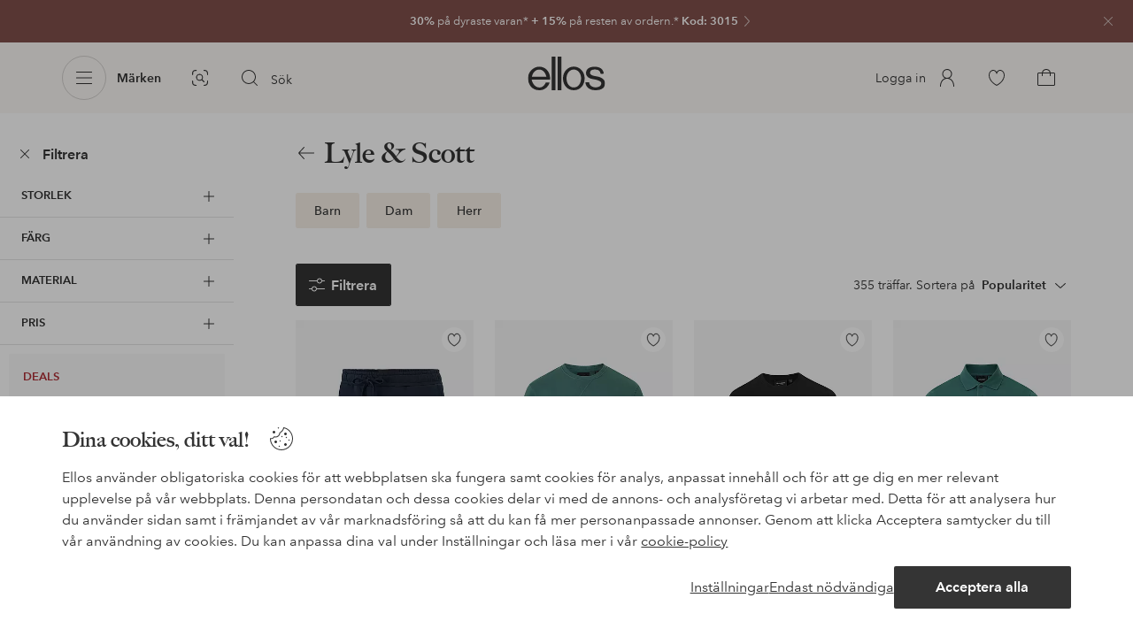

--- FILE ---
content_type: text/html; charset=utf-8
request_url: https://www.ellos.se/brand/lyle-scott
body_size: 121609
content:
<!doctype html>
<html data-n-head-ssr lang="sv" data-robot-rendered="true" data-n-head="%7B%22lang%22:%7B%22ssr%22:%22sv%22%7D,%22data-robot-rendered%22:%7B%22ssr%22:true%7D%7D">
  <head >
    <meta data-n-head="ssr" charset="utf-8"><meta data-n-head="ssr" name="viewport" content="width=device-width, initial-scale=1"><meta data-n-head="ssr" data-hid="mobile-web-app-capable" name="mobile-web-app-capable" content="yes"><meta data-n-head="ssr" data-hid="apple-mobile-web-app-capable" name="apple-mobile-web-app-capable" content="yes"><meta data-n-head="ssr" data-hid="apple-mobile-web-app-status-bar-style" name="apple-mobile-web-app-status-bar-style" content="default"><meta data-n-head="ssr" data-hid="apple-mobile-web-app-title" name="apple-mobile-web-app-title" content="ellos"><meta data-n-head="ssr" data-hid="format-detection" name="format-detection" content="telephone=no"><meta data-n-head="ssr" data-hid="theme-color" name="theme-color" content="#ffffff"><meta data-n-head="ssr" data-hid="msapplication-TileColor" name="msapplication-TileColor" content="#ffffff"><meta data-n-head="ssr" data-hid="description" name="description" content="Lyle &amp; Scott - Shoppa säsongens modeller hos Ellos till bra priser. Handla snabbt och enkelt online hos ellos.se"><title>Lyle &amp; Scott | ellos.se</title><link data-n-head="ssr" rel="apple-touch-icon" href="/icons/ios-512.png"><link data-n-head="ssr" rel="icon" type="image/svg+xml" href="/icons/favicon.svg"><link data-n-head="ssr" rel="icon" type="image/png" sizes="32x32" href="/icons/favicon-32.png"><link data-n-head="ssr" rel="icon" type="image/png" sizes="16x16" href="/icons/favicon-16.png"><link data-n-head="ssr" rel="mask-icon" href="/icons/safari-pinned-tab.svg" color="#000000"><link data-n-head="ssr" rel="apple-touch-startup-image" href="/splashscreens/iphone5_splash.png" media="(device-width: 320px) and (device-height: 568px) and (-webkit-device-pixel-ratio: 2)"><link data-n-head="ssr" rel="apple-touch-startup-image" href="/splashscreens/iphone6_splash.png" media="(device-width: 375px) and (device-height: 667px) and (-webkit-device-pixel-ratio: 2)"><link data-n-head="ssr" rel="apple-touch-startup-image" href="/splashscreens/iphoneplus_splash.png" media="(device-width: 621px) and (device-height: 1104px) and (-webkit-device-pixel-ratio: 3)"><link data-n-head="ssr" rel="apple-touch-startup-image" href="/splashscreens/iphonex_splash.png" media="(device-width: 375px) and (device-height: 812px) and (-webkit-device-pixel-ratio: 3)"><link data-n-head="ssr" rel="apple-touch-startup-image" href="/splashscreens/iphonexr_splash.png" media="(device-width: 414px) and (device-height: 896px) and (-webkit-device-pixel-ratio: 2)"><link data-n-head="ssr" rel="apple-touch-startup-image" href="/splashscreens/iphonexsmax_splash.png" media="(device-width: 414px) and (device-height: 896px) and (-webkit-device-pixel-ratio: 3)"><link data-n-head="ssr" rel="apple-touch-startup-image" href="/splashscreens/ipad_splash.png" media="(device-width: 768px) and (device-height: 1024px) and (-webkit-device-pixel-ratio: 2)"><link data-n-head="ssr" rel="apple-touch-startup-image" href="/splashscreens/ipadpro1_splash.png" media="(device-width: 834px) and (device-height: 1112px) and (-webkit-device-pixel-ratio: 2)"><link data-n-head="ssr" rel="apple-touch-startup-image" href="/splashscreens/ipadpro3_splash.png" media="(device-width: 834px) and (device-height: 1194px) and (-webkit-device-pixel-ratio: 2)"><link data-n-head="ssr" rel="apple-touch-startup-image" href="/splashscreens/ipadpro2_splash.png" media="(device-width: 1024px) and (device-height: 1366px) and (-webkit-device-pixel-ratio: 2)"><link data-n-head="ssr" rel="preload" href="/fonts/big-caslon-bold.woff2" as="font" type="font/woff2" crossorigin="true"><link data-n-head="ssr" rel="preload" href="/fonts/AvenirNextLTPro-Regular.woff2" as="font" type="font/woff2" crossorigin="true"><link data-n-head="ssr" rel="preload" href="/fonts/AvenirNextLTPro-Demi.woff2" as="font" type="font/woff2" crossorigin="true"><link data-n-head="ssr" rel="preconnect" href="https://assets.ellosgroup.com" crossorigin="true"><link data-n-head="ssr" rel="preconnect" href="https://static.ellosgroup.com" crossorigin="true"><link data-n-head="ssr" rel="preconnect" href="https://ellos.a.bigcontent.io" crossorigin="true"><link data-n-head="ssr" rel="preconnect" href="https://c1.amplience.net" crossorigin="true"><link data-n-head="ssr" rel="dns-prefetch" href="https://www.google-analytics.com"><link data-n-head="ssr" rel="dns-prefetch" href="https://adservice.google.com"><link data-n-head="ssr" rel="canonical" href="https://www.ellos.se/brand/lyle-scott"><script data-n-head="ssr" src="https://gtm.ellos.se/gtm.js?id=GTM-PXGL5Z84" async></script><script data-n-head="ssr" type="application/ld+json">{}</script><link rel="preload" href="/_nuxt/dfb37e8.js" as="script"><link rel="preload" href="/_nuxt/29a64ef.js" as="script"><link rel="preload" href="/_nuxt/5b6b1c9.js" as="script"><link rel="preload" href="/_nuxt/8e8bad7.js" as="script"><link rel="preload" href="/_nuxt/b9f814e.js" as="script"><link rel="preload" href="/_nuxt/a440210.js" as="script"><link rel="preload" href="/_nuxt/bb585d8.js" as="script"><link rel="preload" href="/_nuxt/7b7a156.js" as="script"><link rel="preload" href="/_nuxt/7751059.js" as="script"><link rel="preload" href="/_nuxt/9047df5.js" as="script"><link rel="preload" href="/_nuxt/9627b01.js" as="script"><link rel="preload" href="/_nuxt/e1e2472.js" as="script"><link rel="preload" href="/_nuxt/fcc9f8d.js" as="script"><style data-vue-ssr-id="3ad1b452:0 685ef19c:0 697d6f98:0 c50d4764:0 5ef25ab8:0 09706a6c:0 5e81a75b:0 287358a8:0 5c09c8fe:0 693c14c0:0 7e32878f:0 045caef8:0 dfa95bda:0 95a5ae00:0 22cb249d:0 cb479f5e:0 1e7f9588:0 0a5eb84d:0 aeb11440:0 7656abf7:0 419c0a75:0 4eedbf5c:0 4422d8be:0 62b96f50:0 4d265545:0 de07bcb8:0 048cd149:0 51882cfb:0 e9c7acce:0 0f45e23a:0 1a5d4155:0 0f0f83c2:0 8db677b6:0 421397ac:0 4e4c58b4:0 b070a8f2:0 057edd84:0 7694e54a:0 b11153e6:0 1bab5634:0 e6a81256:0 60af345c:0 4029eb26:0 47384f18:0 086a18e4:0 cf8e1642:0 ddf21e56:0 fa49dde4:0 372c0d10:0 440d09cb:0">html{line-height:1.15;-ms-text-size-adjust:100%;-webkit-text-size-adjust:100%}body{margin:0}h1{font-size:2em;margin:.67em 0}main{display:block}hr{box-sizing:initial;height:0;overflow:visible}pre{font-family:monospace,monospace;font-size:1em}a{background-color:initial;-webkit-text-decoration-skip:objects}abbr[title]{border-bottom:none;text-decoration:underline;-webkit-text-decoration:underline dotted;text-decoration:underline dotted}b,strong{font-weight:bolder}code,kbd,samp{font-family:monospace,monospace;font-size:1em}small{font-size:80%}sub,sup{font-size:75%;line-height:0;position:relative;vertical-align:initial}sub{bottom:-.25em}sup{top:-.5em}svg:not(:root){overflow:hidden}button,input,optgroup,select,textarea{font-family:sans-serif;font-size:100%;line-height:1.15;margin:0}button,input{overflow:visible}button,select{text-transform:none}[type=reset],[type=submit],button{-webkit-appearance:button}[type=button]::-moz-focus-inner,[type=reset]::-moz-focus-inner,[type=submit]::-moz-focus-inner,button::-moz-focus-inner{border-style:none;padding:0}fieldset{padding:.35em .75em .625em}legend{box-sizing:border-box;color:inherit;display:table;max-width:100%;padding:0;white-space:normal}progress{vertical-align:initial}textarea{overflow:auto}[type=checkbox],[type=radio]{box-sizing:border-box;padding:0}[type=number]::-webkit-inner-spin-button,[type=number]::-webkit-outer-spin-button{height:auto}[type=search]{-webkit-appearance:textfield;outline-offset:-2px}[type=search]::-webkit-search-cancel-button,[type=search]::-webkit-search-decoration{-webkit-appearance:none}::-webkit-file-upload-button{-webkit-appearance:button;font:inherit}details,menu{display:block}summary{display:list-item}[hidden],template{display:none}:root{font-size:1rem;--outline-offset:0.125rem}body,html{height:100%;width:100%}*{box-sizing:border-box}:after,:before{box-sizing:inherit}body{background-color:#fff;color:#343434;font-family:AvenirNextLTPro,Tahoma,sans;font-feature-settings:"lnum";font-variant-numeric:lining-nums;line-height:1.5;-moz-osx-font-smoothing:grayscale;-webkit-font-smoothing:antialiased;align-content:start;display:grid;grid-template-columns:100%;overflow-x:hidden}body>*{-ms-overflow-style:-ms-autohiding-scrollbar}*{color:inherit}@media (max-width:74.9375rem){html.overlay{min-height:100%;overflow:hidden}html.overlay body{height:calc(100vh + var(--overlay-offset));min-height:100vh;min-height:-webkit-fill-available;overflow-y:hidden;position:fixed;top:calc(var(--overlay-offset)*-1);z-index:0}}@media (min-width:75em){html.overlay body{height:calc(100vh + var(--overlay-offset));overflow-y:hidden;position:fixed;top:calc(var(--overlay-offset)*-1)}}#__layout,#__nuxt{height:100%}.site-wrapper{display:grid;grid-template-areas:"preheader" "header" "nav" "main" "trustpilot" "footer";grid-template-columns:100%;grid-template-rows:auto auto auto 1fr auto auto;height:100%}.site-wrapper .pre-header{grid-area:preheader}.site-wrapper .header-site{grid-area:header}.site-wrapper .navigation-drawer{grid-area:nav}.site-wrapper main{grid-area:main}.site-wrapper .trustpilot{grid-area:trustpilot}.site-wrapper .footer-site{grid-area:footer}img{vertical-align:middle}svg{fill:currentColor}.ui-icon-16{height:1rem;width:1rem}.ui-icon-20{height:1.25rem;width:1.25rem}.ui-icon-24{height:1.5rem;width:1.5rem}.ui-icon-32{height:2rem;width:2rem}.ui-icon-38{height:2.375rem;width:2.375rem}.ui-icon-solid{box-sizing:initial;padding:.5rem}[class*=ui-flag]{border-radius:1rem}.wrap{margin:0 1rem;position:relative}a{color:currentColor;-webkit-text-decoration:none;text-decoration:none}[class*=userInput-]:not(.userInput-keyboard) [tabindex],[class*=userInput-]:not(.userInput-keyboard) a,[class*=userInput-]:not(.userInput-keyboard) button,[class*=userInput-]:not(.userInput-keyboard) input,[class*=userInput-]:not(.userInput-keyboard) textarea{outline:none;-webkit-tap-highlight-color:rgba(0,0,0,0)}[tabindex]:focus-visible,a:focus-visible,button:focus-visible,input:focus-visible,textarea:focus-visible{outline:revert;outline-offset:var(--outline-offset)}[role=link]{cursor:pointer}.site-wrapper.ab-test-79{grid-template-areas:"header" "preheader" "nav" "main" "trustpilot" "footer"}[role=link].icon-only .icon-label,a.icon-only .icon-label,button.icon-only .icon-label{border:0;clip:rect(0 0 0 0);height:1px;margin:-1px;overflow:hidden;padding:0;position:absolute;width:1px}button,input,textarea{color:inherit;font-family:inherit;font-weight:inherit}button{cursor:pointer;font-feature-settings:"lnum";font-variant-numeric:lining-nums}.form-control{margin-bottom:1.5rem}.form-label{color:#343434;font-size:.875rem;font-weight:600;margin-bottom:1rem;text-transform:uppercase}.form-textarea{font-size:.875rem}.form-select,.form-textarea{border:1px solid #bebebe;padding:.75rem}.form-select{background-color:initial}.form-footnote{color:#767676;font-size:.875rem;line-height:1.5;margin:1rem 0 0}.form--overlay{align-content:flex-start;align-items:stretch;display:flex;flex-direction:column;font-size:.875rem;justify-content:flex-start;padding:1rem 1.5rem 1.5rem;position:relative}.form--overlay .form-select,.form--overlay [class*=cta-],.form--overlay [class*=tag-]{width:100%}.form--overlay .form-label{display:inline-block;font-size:1rem;text-transform:none}.form--overlay .form-footnote{font-size:.75rem}.form--overlay .form-select{font-weight:600;height:3rem}.form--overlay .form-textarea{min-height:6rem}.form--overlay .form-control{margin-bottom:1rem}.form--overlay .loading-dots-animation{position:absolute}[class^=tt-],h1,h2,h3,h4,h5,h6{font-size:1.5rem;line-height:1.2;margin:0}b,strong{font-weight:600}[class*=edito] a{color:#34343452;-webkit-text-decoration:underline;text-decoration:underline}[class*=edito] a[href]{color:currentColor;transition:color .25s cubic-bezier(.215,.61,.355,1)}.userInput-keyboard [class*=edito] a:focus,.userInput-mouse [class*=edito] a:hover,.userInput-touch [class*=edito] a:active{-webkit-text-decoration:none;text-decoration:none}.userInput-keyboard .edito-variant-1 a[href]:focus,.userInput-mouse .edito-variant-1 a[href]:hover,.userInput-touch .edito-variant-1 a[href]:active{color:#343434a3}.userInput-keyboard .edito-variant-2 a[href]:focus,.userInput-mouse .edito-variant-2 a[href]:hover,.userInput-touch .edito-variant-2 a[href]:active{color:#474747}.userInput-keyboard .edito-variant-3 a[href]:focus,.userInput-mouse .edito-variant-3 a[href]:hover,.userInput-touch .edito-variant-3 a[href]:active{color:#ffffffa3}@media (min-width:36em){[class^=tt-],h1,h2,h3,h4,h5,h6{font-size:1.75rem}}@media (min-width:62em){.wrap{margin:0 auto;width:89.0625%}[class^=tt-],h1,h2,h3,h4,h5,h6{font-size:2rem}}@media (min-width:75em){.wrap{width:89%}[class^=tt-],h1,h2,h3,h4,h5,h6{font-size:2.25rem}}@media (min-width:100em){.wrap{max-width:100rem;width:88.5%}[class^=tt-],h1,h2,h3,h4,h5,h6{font-size:2.5rem}}@font-face{font-display:swap;font-family:BigCaslon;font-style:normal;font-weight:700;src:url(/fonts/big-caslon-bold.woff2) format("woff2"),url(/fonts/big-caslon-bold.woff) format("woff")}@font-face{font-display:swap;font-family:AvenirNextLTPro;font-style:normal;src:url(/fonts/AvenirNextLTPro-Regular.woff2) format("woff2"),url(/fonts/AvenirNextLTPro-Regular.woff) format("woff")}@font-face{font-display:swap;font-family:AvenirNextLTPro;font-style:normal;font-weight:500;src:url(/fonts/AvenirNextLTPro-Medium.woff2) format("woff2"),url(/fonts/AvenirNextLTPro-Medium.woff) format("woff")}@font-face{font-display:swap;font-family:AvenirNextLTPro;font-style:normal;font-weight:600;src:url(/fonts/AvenirNextLTPro-Demi.woff2) format("woff2"),url(/fonts/AvenirNextLTPro-Demi.woff) format("woff")}
.vue-advanced-cropper{direction:ltr;max-height:100%;max-width:100%;position:relative;text-align:center;-webkit-user-select:none;user-select:none}.vue-advanced-cropper__stretcher{max-height:100%;max-width:100%;pointer-events:none;position:relative}.vue-advanced-cropper__image{max-width:none!important;position:absolute;transform-origin:center;-webkit-user-select:none;user-select:none}.vue-advanced-cropper__background,.vue-advanced-cropper__foreground{background:#000;left:50%;opacity:1;position:absolute;top:50%;transform:translate(-50%,-50%)}.vue-advanced-cropper__foreground{opacity:.5}.vue-advanced-cropper__boundaries{left:50%;opacity:1;position:absolute;top:50%;transform:translate(-50%,-50%)}.vue-advanced-cropper__cropper-wrapper{height:100%;width:100%}.vue-advanced-cropper__image-wrapper{height:100%;overflow:hidden;position:absolute;width:100%}.vue-advanced-cropper__stencil-wrapper{position:absolute}.vue-simple-handler{background:#fff;display:block;height:10px;width:10px}.vue-rectangle-stencil{box-sizing:border-box}.vue-rectangle-stencil,.vue-rectangle-stencil__preview{height:100%;position:absolute;width:100%}.vue-rectangle-stencil--movable{cursor:move}.vue-circle-stencil{box-sizing:initial;cursor:move;height:100%;position:absolute;width:100%}.vue-circle-stencil__preview{border-radius:50%;height:100%;position:absolute;width:100%}.vue-circle-stencil--movable{cursor:move}.vue-simple-line{background:0 0;border:0 solid #ffffff4d;transition:border .5s}.vue-simple-line--north,.vue-simple-line--south{height:0;width:100%}.vue-simple-line--east,.vue-simple-line--west{height:100%;width:0}.vue-simple-line--east{border-right-width:1px}.vue-simple-line--west{border-left-width:1px}.vue-simple-line--south{border-bottom-width:1px}.vue-simple-line--north{border-top-width:1px}.vue-simple-line--hover{border-color:#fff;opacity:1}.vue-bounding-box{height:100%;position:relative;width:100%}.vue-bounding-box__handler{position:absolute}.vue-bounding-box__handler--west-north{left:0;top:0}.vue-bounding-box__handler--north{left:50%;top:0}.vue-bounding-box__handler--east-north{left:100%;top:0}.vue-bounding-box__handler--east{left:100%;top:50%}.vue-bounding-box__handler--east-south{left:100%;top:100%}.vue-bounding-box__handler--south{left:50%;top:100%}.vue-bounding-box__handler--west-south{left:0;top:100%}.vue-bounding-box__handler--west{left:0;top:50%}.vue-handler-wrapper{height:30px;position:absolute;transform:translate(-50%,-50%);width:30px}.vue-handler-wrapper__draggable{align-items:center;display:flex;height:100%;justify-content:center;width:100%}.vue-handler-wrapper--west-north{cursor:nw-resize}.vue-handler-wrapper--north{cursor:n-resize}.vue-handler-wrapper--east-north{cursor:ne-resize}.vue-handler-wrapper--east{cursor:e-resize}.vue-handler-wrapper--east-south{cursor:se-resize}.vue-handler-wrapper--south{cursor:s-resize}.vue-handler-wrapper--west-south{cursor:sw-resize}.vue-handler-wrapper--west{cursor:w-resize}.vue-handler-wrapper--disabled{cursor:auto}.vue-line-wrapper{align-items:center;background:0 0;display:flex;justify-content:center;position:absolute}.vue-line-wrapper--north,.vue-line-wrapper--south{height:12px;left:0;transform:translateY(-50%);width:100%}.vue-line-wrapper--north{cursor:n-resize;top:0}.vue-line-wrapper--south{cursor:s-resize;top:100%}.vue-line-wrapper--east,.vue-line-wrapper--west{height:100%;top:0;transform:translateX(-50%);width:12px}.vue-line-wrapper--east{cursor:e-resize;left:100%}.vue-line-wrapper--west{cursor:w-resize;left:0}.vue-line-wrapper--disabled{cursor:auto}.vue-draggable-area{position:relative}.vue-preview-result{box-sizing:border-box;height:100%;overflow:hidden;position:absolute;width:100%}.vue-preview-result__wrapper{position:absolute}.vue-preview-result__image{max-width:none!important;pointer-events:none;position:relative;transform-origin:center;-webkit-user-select:none;user-select:none}.vue-preview{box-sizing:border-box;overflow:hidden;position:relative}.vue-preview--fill,.vue-preview__wrapper{height:100%;position:absolute;width:100%}.vue-preview__image{max-width:none!important;pointer-events:none;position:absolute;transform-origin:center;-webkit-user-select:none;user-select:none}
.nuxt-progress{background-color:#dec5b8;height:2px;left:0;opacity:1;position:fixed;right:0;top:0;transition:width .1s,opacity .4s;width:0;z-index:999999}.nuxt-progress.nuxt-progress-notransition{transition:none}.nuxt-progress-failed{background-color:red}
iframe[style="width: 1px; height: 1px; border: none;"]{display:none}#chatframe{transition:opacity .3s ease-in-out}html.overlay #chatframe{opacity:0}.ab_T32b .navigation-level-1>ul>li>.item-all{display:none!important}.abToggleChatbot #chatframe,.abToggleChatbot .chatbot-badge{display:none}
.skip-link-wrapper{left:.75rem;pointer-events:none;position:absolute;top:.75rem;z-index:100}.skip-link{display:flex;transform:translateY(-200%);transition:transform .3s cubic-bezier(.455,.03,.515,.955)}.userInput-keyboard .skip-link:focus,.userInput-mouse .skip-link:hover,.userInput-touch .skip-link:active{transform:translateY(0)}
.cta{--cta-border-radius:2px;--cta-font-weight:600;--cta-font-size:1rem;--cta-padding:0.75rem;--cta-text-padding:0.25rem;--cta-icon-padding:0.25rem;--cta-border:var(--cta-background)}.cta.size-s,.cta.size-xs{--cta-font-size:0.8125rem;--cta-padding:0.5rem;--cta-icon-size:1rem}.cta.size-m{--cta-font-size:0.875rem;--cta-icon-size:1.25rem}.cta.size-l,.cta.size-xl{--cta-font-size:1rem}.cta{--cta-icon-size:1.5rem;--cta-default-transition:background-color 0.25s cubic-bezier(0.215,0.61,0.355,1),border-color 0.25s cubic-bezier(0.215,0.61,0.355,1),color 0.25s cubic-bezier(0.215,0.61,0.355,1);align-items:center;-webkit-appearance:none;appearance:none;background-clip:padding-box;background-color:var(--cta-background);border-color:var(--cta-border);border-radius:var(--cta-border-radius);border-style:solid;border-width:var(--cta-border-width);color:var(--cta-color);cursor:pointer;display:inline-flex;font-size:var(--cta-font-size);font-weight:var(--cta-font-weight);margin:0;min-height:var(--cta-min-height);min-width:var(--cta-min-width);outline:none;padding:0 calc(var(--cta-padding) - var(--cta-border-width));position:relative;transition:var(--cta-default-transition)}a.cta{-webkit-text-decoration:none;text-decoration:none}.cta svg{height:var(--cta-icon-size);width:var(--cta-icon-size)}.cta:disabled,.cta[aria-busy]{cursor:default;pointer-events:none}.cta.icon-only{--cta-padding:0}.cta.icon-only .icon-label{border:0;clip:rect(0 0 0 0);height:1px;margin:-1px;overflow:hidden;padding:0;position:absolute;width:1px}.cta.icon-only .icon-label+span{margin:0 .4375rem}.cta.icon-only svg{margin:0}.cta:not(.icon-only) .contents>span:first-child{padding-left:var(--cta-text-padding)}.cta:not(.icon-only) .contents>span:last-child{padding-right:var(--cta-text-padding)}.cta:not(.icon-only) svg:first-child{margin-right:var(--cta-icon-padding)}.cta:not(.icon-only) svg:last-child{margin-left:var(--cta-icon-padding)}.cta.loading .contents{opacity:0;transition-delay:0s}.cta.loading .loading-dots{color:inherit}.cta.rounded{border-radius:100%}.cta.transparent{background-color:initial;border-width:0;color:inherit}.cta.size-xs{--cta-min-height:1.75rem;--cta-min-width:3.625rem}.cta.size-xs.icon-only{--cta-min-width:1.75rem}.cta.size-s{--cta-min-height:2rem;--cta-min-width:4rem}.cta.size-s.icon-only{--cta-min-width:2rem}.cta.size-m{--cta-min-height:2.5rem;--cta-min-width:4.5rem}.cta.size-m.icon-only{--cta-min-width:2.5rem}.cta.size-l{--cta-min-height:3rem;--cta-min-width:4.875rem}.cta.size-l.icon-only{--cta-min-width:3rem}.cta.size-xl{--cta-min-height:3.5rem;--cta-min-width:5rem}.cta.size-xl.icon-only{--cta-min-width:3.5rem}.userInput-mouse .cta:not(.cta-static):not(:disabled):not(.transparent):hover,.userInput-mouse .cta[aria-busy]:not(:disabled):not(.transparent):not(.cta-static){background-color:var(--cta-background--hover,var(--cta-background));border-color:var(--cta-border--hover,var(--cta-border));color:var(--cta-color--hover,var(--cta-color))}.userInput-keyboard .cta:not(.cta-static):focus,.userInput-keyboard .cta[aria-busy]:not(.cta-static){background-color:var(--cta-background--focus,var(--cta-background--hover,var(--cta-background)));border-color:var(--cta-border--focus,var(--cta-border--hover,var(--cta-border)));color:var(--cta-color--focus,var(--cta-color--hover,var(--cta-color)))}.userInput-keyboard .cta:not(.cta-static):active,.userInput-mouse .cta:not(.cta-static):not(:disabled):not(.transparent):active,.userInput-touch .cta:not(.cta-static):active,.userInput-touch .cta[aria-busy]:not(.cta-static){background-color:var(--cta-background--active,var(--cta-background--hover,var(--cta-background)));border-color:var(--cta-border--active,var(--cta-border--hover,var(--cta-border)));color:var(--cta-color--active,var(--cta-color--hover,var(--cta-color)))}.cta .contents{align-items:center;display:flex;flex-wrap:wrap;justify-content:center;opacity:1;text-align:center;transition:opacity .25s cubic-bezier(.25,.46,.45,.94) .1s;width:100%}.cta .contents .sub-label{position:absolute;top:50%;transform:translateY(-50%);transition:font-size .3s ease,top .3s ease}.cta .contents .sub-label.move{font-size:.6875rem;top:1rem}
.cta.type-solid{--cta-border-width:1px}.cta.type-solid.variant-1,.cta.type-solid.variant-primary{--cta-background:#343434;--cta-background--hover:#343434cc;--cta-background--active:#343434a3;--cta-border--hover:var(--cta-background--hover);--cta-color:#fff}.cta.type-solid.variant-secondary{--cta-background:#f5efe6;--cta-background--hover:#e8daca;--cta-background--active:#dbc6ad;--cta-border--hover:var(--cta-background--hover);--cta-border--focus:#a26559;--cta-border--active:var(--cta-background--active);--cta-color:#343434}.cta.type-solid.variant-2,.cta.type-solid.variant-charcoal{--cta-background:#474747;--cta-background--hover:#474747a3;--cta-background--focus:#343434a3;--cta-background--active:#34343452;--cta-border--hover:var(--cta-background--hover);--cta-border--focus:#767676;--cta-border--active:var(--cta-background--active);--cta-color:#bebebe;--cta-color--hover:#fff}.cta.type-solid.variant-3,.cta.type-solid.variant-grey,.cta.type-solid.variant-my-pages-secondary{--cta-background:#e5e5e5;--cta-background--hover:#bebebe;--cta-background--active:#767676;--cta-border--hover:var(--cta-background--hover);--cta-border--focus:#767676;--cta-border--active:var(--cta-background--active);--cta-color:#767676;--cta-color--hover:#343434}.cta.type-solid.variant-4,.cta.type-solid.variant-white{--cta-background:#fff;--cta-background--hover:#ffffffa3;--cta-background--active:#ffffff52;--cta-border--hover:var(--cta-background--hover);--cta-border--focus:#fff;--cta-border--active:var(--cta-background--active);--cta-color:#343434;--cta-color--hover:#343434}.cta.type-solid.variant-4:disabled,.cta.type-solid.variant-white:disabled{--cta-background:#ffffff3d;--cta-color:#3434347a}.cta.type-solid.variant-5{--cta-background:#343434cc;--cta-background--hover:#343434;--cta-border--hover:var(--cta-background--hover);--cta-border--focus:#fff;--cta-border--active:var(--cta-background--active);--cta-color:#fff}.cta.type-solid.variant-5:disabled{--cta-background:#ffffff3d;--cta-color:#ffffff7a}.cta.type-solid.variant-my-pages-primary{--cta-background:#3f7d5f;--cta-background--hover:#386650;--cta-background--active:#2d5240;--cta-border--hover:var(--cta-background--hover);--cta-border--focus:#343434;--cta-border--active:var(--cta-background--active);--cta-color:#fff}.cta.type-solid:disabled{--cta-background:#e5e5e5;--cta-color:#bebebe}.cta.type-solid.variant-elpy-primary{--cta-background:#5738bf;--cta-background--hover:#765bcf;--cta-background--active:#452c98;--cta-border--focus:#765bcf;--cta-color:#fff;--cta-border-radius:8px}.cta.type-solid.variant-elpy-secondary{--cta-background:#ededfe;--cta-background--hover:#d5d5fd;--cta-background--active:#a5a5fa;--cta-border--focus:#a5a5fa;--cta-color:#5738bf;--cta-border-radius:8px}
.pre-header{--outline-offset:-0.3125rem;color:#fff;display:block;font-size:.8125rem;line-height:1.230769230769231;overflow:hidden;position:relative}.pre-header.v-leave-active{transition:height .3s ease}.pre-header.v-leave-to{height:0!important}.pre-header .ui-chevron{box-sizing:initial;flex-shrink:0;margin-right:-.75rem;opacity:.64;padding-left:.25rem;transition:transform .3s ease}.pre-header .ui-elpy{height:1.375rem;transform:scale(.9);width:3rem}.pre-header p{margin:0}.pre-header .pre-header-close{background-color:initial;border-color:#0000;border-radius:50%;color:#ffffffa3;margin-right:.75rem;padding:0;position:absolute;right:0;top:1.5rem;transform:translateY(-50%)}.userInput-keyboard .pre-header .pre-header-close:focus:not(.cta-static),.userInput-mouse .pre-header .pre-header-close:hover:not(.cta-static),.userInput-touch .pre-header .pre-header-close:active:not(.cta-static){background-color:#ffffff29;border-color:#0000;color:#fff}.pre-header .pre-header-close svg{height:1.5rem;width:1.5rem}.pre-header-entry{display:block}.userInput-keyboard .pre-header-entry:focus .ui-chevron,.userInput-mouse .pre-header-entry:hover .ui-chevron,.userInput-touch .pre-header-entry:active .ui-chevron{transform:translateX(.25rem)}.pre-header-wrapper{align-items:center;display:flex;height:3rem;justify-content:center}.pre-header-icon{flex-grow:0;flex-shrink:0;margin-right:.5rem}.pre-header-text{flex-shrink:1;overflow:hidden;text-overflow:ellipsis}.pre-header-text span{overflow:hidden;text-overflow:ellipsis;white-space:nowrap}@media (min-width:62em){.pre-heade.v-leave{height:3rem}.pre-header-wrapper{justify-content:center}.pre-header-code{display:inline;padding-left:.25rem}}.pre-header.has-multiple .pre-header-wrapper{height:2.5rem}.pre-header.has-multiple .pre-header-close{top:1.25rem}.pre-header .pre-header-wrapper{margin:0 3rem}.pre-header .pre-header-wrapper .ui-chevron{display:none}.pre-header-text{text-align:center}@supports (-webkit-line-clamp:2){.pre-header-text:not(.has-code) span{display:-webkit-box;white-space:normal;-webkit-line-clamp:2;-webkit-box-orient:vertical}}.pre-header-text.has-code span{display:block;text-align:center}@media (min-width:62em){.pre-header.has-multiple{display:flex}.pre-header.has-multiple .pre-header-entry{width:50%}.pre-header.has-multiple .pre-header-wrapper{height:3rem}.pre-header.has-multiple:last-child .pre-header-wrapper{padding-right:2rem}.pre-header.has-multiple:last-child .pre-header-close{display:flex}.pre-header.has-multiple .pre-header-close{top:1.5rem}.pre-header .pre-header-wrapper{height:3rem}.pre-header .pre-header-wrapper .ui-chevron{display:inherit}.pre-header-text{padding-right:0}.pre-header-text.has-code span{display:inline}}
.lottie-icon svg{width:auto!important}.lottie-icon path{fill:currentColor}.lottie-icon path[stroke]{stroke:currentColor}.lottie-size-m{height:2rem}.lottie-size-m:empty{width:2rem}.lottie-size-s{height:1.5rem}.lottie-size-s:empty{width:1.5rem}
[class*=cta-],[class*=tag-]{align-items:center;background-clip:padding-box;border-radius:2px;border-style:solid;border-width:1px;cursor:pointer;display:inline-flex;font-weight:600;justify-content:center;line-height:1.2;padding:.25rem .9375rem;text-align:center;-webkit-text-decoration:none;text-decoration:none;transition:background-color .25s cubic-bezier(.215,.61,.355,1),border-color .25s cubic-bezier(.215,.61,.355,1),color .25s cubic-bezier(.215,.61,.355,1)}[class*=cta-]:disabled,[class*=tag-]:disabled{cursor:default}[class*=cta-] [class*=bubble-count],[class*=cta-] svg,[class*=tag-] [class*=bubble-count],[class*=tag-] svg{flex-shrink:0}[class*=cta-] [class*=bubble-count]:first-child,[class*=cta-] svg:first-child,[class*=tag-] [class*=bubble-count]:first-child,[class*=tag-] svg:first-child{transform:translateX(-.25rem)}[class*=cta-] [class*=bubble-count]:last-child,[class*=cta-] svg:last-child,[class*=tag-] [class*=bubble-count]:last-child,[class*=tag-] svg:last-child{transform:translateX(.25rem)}[class*=cta-] span,[class*=tag-] span{letter-spacing:1.5}[class*=cta-].icon-only,[class*=tag-].icon-only{min-width:0;padding-left:0;padding-right:0}[class*=cta-].icon-only svg,[class*=tag-].icon-only svg{transform:none}
[class*=cta-solid-my-pages-s],[class*=cta-solid-primary-s],[class*=cta-solid-secondary-s],[class*=cta-solid-variant-1-s],[class*=cta-solid-variant-2-s],[class*=cta-solid-variant-3-s],[class*=cta-solid-variant-4-s],[class*=cta-solid-variant-5-s]{font-size:.8125rem;min-height:2rem;min-width:4rem;padding-left:.6875rem;padding-right:.6875rem}[class*=cta-solid-my-pages-s] svg,[class*=cta-solid-primary-s] svg,[class*=cta-solid-secondary-s] svg,[class*=cta-solid-variant-1-s] svg,[class*=cta-solid-variant-2-s] svg,[class*=cta-solid-variant-3-s] svg,[class*=cta-solid-variant-4-s] svg,[class*=cta-solid-variant-5-s] svg{height:1rem;width:1rem}[class*=cta-solid-my-pages-s].icon-only,[class*=cta-solid-primary-s].icon-only,[class*=cta-solid-secondary-s].icon-only,[class*=cta-solid-variant-1-s].icon-only,[class*=cta-solid-variant-2-s].icon-only,[class*=cta-solid-variant-3-s].icon-only,[class*=cta-solid-variant-4-s].icon-only,[class*=cta-solid-variant-5-s].icon-only{width:2rem}[class*=cta-solid-my-pages-m],[class*=cta-solid-primary-m],[class*=cta-solid-secondary-m],[class*=cta-solid-variant-1-m],[class*=cta-solid-variant-2-m],[class*=cta-solid-variant-3-m],[class*=cta-solid-variant-4-m],[class*=cta-solid-variant-5-m]{font-size:.875rem;height:2.5rem;min-width:4.5rem}[class*=cta-solid-my-pages-m] svg,[class*=cta-solid-primary-m] svg,[class*=cta-solid-secondary-m] svg,[class*=cta-solid-variant-1-m] svg,[class*=cta-solid-variant-2-m] svg,[class*=cta-solid-variant-3-m] svg,[class*=cta-solid-variant-4-m] svg,[class*=cta-solid-variant-5-m] svg{height:1.25rem;width:1.25rem}[class*=cta-solid-my-pages-m].icon-only,[class*=cta-solid-primary-m].icon-only,[class*=cta-solid-secondary-m].icon-only,[class*=cta-solid-variant-1-m].icon-only,[class*=cta-solid-variant-2-m].icon-only,[class*=cta-solid-variant-3-m].icon-only,[class*=cta-solid-variant-4-m].icon-only,[class*=cta-solid-variant-5-m].icon-only{width:2.5rem}[class*=cta-solid-my-pages-l],[class*=cta-solid-primary-l],[class*=cta-solid-secondary-l],[class*=cta-solid-variant-1-l],[class*=cta-solid-variant-2-l],[class*=cta-solid-variant-3-l],[class*=cta-solid-variant-4-l],[class*=cta-solid-variant-5-l]{font-size:1rem;height:3rem;min-width:5rem}[class*=cta-solid-my-pages-l] svg,[class*=cta-solid-primary-l] svg,[class*=cta-solid-secondary-l] svg,[class*=cta-solid-variant-1-l] svg,[class*=cta-solid-variant-2-l] svg,[class*=cta-solid-variant-3-l] svg,[class*=cta-solid-variant-4-l] svg,[class*=cta-solid-variant-5-l] svg{height:1.5rem;width:1.5rem}[class*=cta-solid-my-pages-l].icon-only,[class*=cta-solid-primary-l].icon-only,[class*=cta-solid-secondary-l].icon-only,[class*=cta-solid-variant-1-l].icon-only,[class*=cta-solid-variant-2-l].icon-only,[class*=cta-solid-variant-3-l].icon-only,[class*=cta-solid-variant-4-l].icon-only,[class*=cta-solid-variant-5-l].icon-only{width:3rem}[class*=cta-solid-my-pages-xl],[class*=cta-solid-primary-xl],[class*=cta-solid-secondary-xl],[class*=cta-solid-variant-1-xl],[class*=cta-solid-variant-2-xl],[class*=cta-solid-variant-3-xl],[class*=cta-solid-variant-4-xl],[class*=cta-solid-variant-5-xl]{font-size:1rem;height:3.5rem;min-width:5.5rem}[class*=cta-solid-my-pages-xl] svg,[class*=cta-solid-primary-xl] svg,[class*=cta-solid-secondary-xl] svg,[class*=cta-solid-variant-1-xl] svg,[class*=cta-solid-variant-2-xl] svg,[class*=cta-solid-variant-3-xl] svg,[class*=cta-solid-variant-4-xl] svg,[class*=cta-solid-variant-5-xl] svg{height:1.5rem;width:1.5rem}[class*=cta-solid-my-pages-xl].icon-only,[class*=cta-solid-primary-xl].icon-only,[class*=cta-solid-secondary-xl].icon-only,[class*=cta-solid-variant-1-xl].icon-only,[class*=cta-solid-variant-2-xl].icon-only,[class*=cta-solid-variant-3-xl].icon-only,[class*=cta-solid-variant-4-xl].icon-only,[class*=cta-solid-variant-5-xl].icon-only{width:3.5rem}[class*=cta-solid-my-pages-2xl],[class*=cta-solid-primary-2xl],[class*=cta-solid-secondary-2xl],[class*=cta-solid-variant-1-2xl],[class*=cta-solid-variant-2-2xl],[class*=cta-solid-variant-3-2xl],[class*=cta-solid-variant-4-2xl],[class*=cta-solid-variant-5-2xl]{font-size:1.125rem;height:4rem;min-width:6rem}[class*=cta-solid-primary]{background-color:#343434;border-color:#343434;color:#fff}.userInput-keyboard [class*=cta-solid-primary]:not(.cta-static):focus,.userInput-mouse [class*=cta-solid-primary]:not(.cta-static):hover{background-color:#343434cc;border-color:#343434cc}.userInput-keyboard [class*=cta-solid-primary]:not(.cta-static):active,.userInput-mouse [class*=cta-solid-primary]:not(.cta-static):active,.userInput-touch [class*=cta-solid-primary]:not(.cta-static):active{background-color:#343434a3;border-color:#343434a3}.userInput-keyboard [class*=cta-solid-primary]:not(.cta-static):disabled:focus,.userInput-mouse [class*=cta-solid-primary]:not(.cta-static):disabled:hover,.userInput-touch [class*=cta-solid-primary]:not(.cta-static):disabled:active,[class*=cta-solid-primary]:disabled:not(.slider-controller){background-color:#e5e5e5;border-color:#e5e5e5;color:#bebebe}[class*=cta-solid-secondary]{background-color:#f5efe6;border-color:#f5efe6;color:#343434}.userInput-mouse [class*=cta-solid-secondary]:not(.cta-static):hover{background-color:#e8daca;border-color:#e8daca;color:#343434}.userInput-keyboard [class*=cta-solid-secondary]:not(.cta-static):focus{background-color:#e8daca;border-color:#a26559;color:$text-secondary-focus}.userInput-keyboard [class*=cta-solid-secondary]:not(.cta-static):active,.userInput-mouse [class*=cta-solid-secondary]:not(.cta-static):active,.userInput-touch [class*=cta-solid-secondary]:not(.cta-static):active{background-color:#dbc6ad;border-color:#dbc6ad;color:#343434}.userInput-keyboard [class*=cta-solid-secondary]:not(.cta-static):disabled:focus,.userInput-mouse [class*=cta-solid-secondary]:not(.cta-static):disabled:hover,.userInput-touch [class*=cta-solid-secondary]:not(.cta-static):disabled:active,[class*=cta-solid-secondary]:disabled:not(.slider-controller){background-color:#e5e5e5;border-color:#e5e5e5;color:#bebebe}[class*=cta-solid-my-pages]{background-color:#3f7d5f;border-color:#3f7d5f;color:#fff}.userInput-mouse [class*=cta-solid-my-pages]:not(.cta-static):hover{background-color:#386650;border-color:#386650;color:#fff}.userInput-keyboard [class*=cta-solid-my-pages]:not(.cta-static):focus{background-color:#386650;border-color:#343434;color:$text-my-pages-focus}.userInput-keyboard [class*=cta-solid-my-pages]:not(.cta-static):active,.userInput-mouse [class*=cta-solid-my-pages]:not(.cta-static):active,.userInput-touch [class*=cta-solid-my-pages]:not(.cta-static):active{background-color:#2d5240;border-color:#2d5240;color:#fff}.userInput-keyboard [class*=cta-solid-my-pages]:not(.cta-static):disabled:focus,.userInput-mouse [class*=cta-solid-my-pages]:not(.cta-static):disabled:hover,.userInput-touch [class*=cta-solid-my-pages]:not(.cta-static):disabled:active,[class*=cta-solid-my-pages]:disabled:not(.slider-controller){background-color:#e5e5e5;border-color:#e5e5e5;color:#bebebe}[class*=cta-solid-variant-1]{background-color:#343434;border-color:#343434;color:#fff}.userInput-mouse [class*=cta-solid-variant-1]:not(.cta-static):hover{background-color:#343434cc;border-color:#343434cc;color:#fff}.userInput-keyboard [class*=cta-solid-variant-1]:not(.cta-static):focus{background-color:#343434cc;border-color:#343434;color:$text-variant-1-focus}.userInput-keyboard [class*=cta-solid-variant-1]:not(.cta-static):active,.userInput-mouse [class*=cta-solid-variant-1]:not(.cta-static):active,.userInput-touch [class*=cta-solid-variant-1]:not(.cta-static):active{background-color:#343434a3;border-color:#343434a3;color:#fff}.userInput-keyboard [class*=cta-solid-variant-1]:not(.cta-static):disabled:focus,.userInput-mouse [class*=cta-solid-variant-1]:not(.cta-static):disabled:hover,.userInput-touch [class*=cta-solid-variant-1]:not(.cta-static):disabled:active,[class*=cta-solid-variant-1]:disabled:not(.slider-controller){background-color:#e5e5e5;border-color:#e5e5e5;color:#bebebe}[class*=cta-solid-variant-2]{background-color:#474747;border-color:#474747;color:#bebebe}.userInput-mouse [class*=cta-solid-variant-2]:not(.cta-static):hover{background-color:#474747a3;border-color:#474747a3;color:#fff}.userInput-keyboard [class*=cta-solid-variant-2]:not(.cta-static):focus{background-color:#343434a3;border-color:#767676;color:#fff}.userInput-keyboard [class*=cta-solid-variant-2]:not(.cta-static):active,.userInput-mouse [class*=cta-solid-variant-2]:not(.cta-static):active,.userInput-touch [class*=cta-solid-variant-2]:not(.cta-static):active{background-color:#34343452;border-color:#34343452;color:#fff}.userInput-keyboard [class*=cta-solid-variant-2]:not(.cta-static):disabled:focus,.userInput-mouse [class*=cta-solid-variant-2]:not(.cta-static):disabled:hover,.userInput-touch [class*=cta-solid-variant-2]:not(.cta-static):disabled:active,[class*=cta-solid-variant-2]:disabled:not(.slider-controller){background-color:#474747;border-color:#474747;color:#767676}[class*=cta-solid-variant-3]{background-color:#e5e5e5;border-color:#e5e5e5;color:#767676}.userInput-mouse [class*=cta-solid-variant-3]:not(.cta-static):hover{background-color:#bebebe;border-color:#bebebe;color:#343434}.userInput-keyboard [class*=cta-solid-variant-3]:not(.cta-static):focus{background-color:#bebebe;border-color:#767676;color:$text-variant-3-focus}.userInput-keyboard [class*=cta-solid-variant-3]:not(.cta-static):active,.userInput-mouse [class*=cta-solid-variant-3]:not(.cta-static):active,.userInput-touch [class*=cta-solid-variant-3]:not(.cta-static):active{background-color:#767676;border-color:#767676;color:#343434}.userInput-keyboard [class*=cta-solid-variant-3]:not(.cta-static):disabled:focus,.userInput-mouse [class*=cta-solid-variant-3]:not(.cta-static):disabled:hover,.userInput-touch [class*=cta-solid-variant-3]:not(.cta-static):disabled:active,[class*=cta-solid-variant-3]:disabled:not(.slider-controller){background-color:#e5e5e5;border-color:#e5e5e5;color:#bebebe}[class*=cta-solid-variant-4]{background-color:#fff;border-color:#fff;color:#343434}.userInput-mouse [class*=cta-solid-variant-4]:not(.cta-static):hover{background-color:#ffffffa3;border-color:#ffffffa3;color:#343434}.userInput-keyboard [class*=cta-solid-variant-4]:not(.cta-static):focus{background-color:#ffffffa3;border-color:#fff;color:$text-variant-4-focus}.userInput-keyboard [class*=cta-solid-variant-4]:not(.cta-static):active,.userInput-mouse [class*=cta-solid-variant-4]:not(.cta-static):active,.userInput-touch [class*=cta-solid-variant-4]:not(.cta-static):active{background-color:#ffffff52;border-color:#ffffff52;color:#343434}.userInput-keyboard [class*=cta-solid-variant-4]:not(.cta-static):disabled:focus,.userInput-mouse [class*=cta-solid-variant-4]:not(.cta-static):disabled:hover,.userInput-touch [class*=cta-solid-variant-4]:not(.cta-static):disabled:active,[class*=cta-solid-variant-4]:disabled:not(.slider-controller){background-color:#ffffff3d;border-color:#ffffff3d;color:#3434347a}[class*=cta-solid-variant-5]{background-color:#343434cc;border-color:#343434cc;color:#fff}.userInput-mouse [class*=cta-solid-variant-5]:not(.cta-static):hover{background-color:#343434;border-color:#343434;color:#fff}.userInput-keyboard [class*=cta-solid-variant-5]:not(.cta-static):focus{background-color:#343434;border-color:#fff;color:$text-variant-5-focus}.userInput-keyboard [class*=cta-solid-variant-5]:not(.cta-static):active,.userInput-mouse [class*=cta-solid-variant-5]:not(.cta-static):active,.userInput-touch [class*=cta-solid-variant-5]:not(.cta-static):active{background-color:#343434;border-color:#343434;color:#fff}.userInput-keyboard [class*=cta-solid-variant-5]:not(.cta-static):disabled:focus,.userInput-mouse [class*=cta-solid-variant-5]:not(.cta-static):disabled:hover,.userInput-touch [class*=cta-solid-variant-5]:not(.cta-static):disabled:active,[class*=cta-solid-variant-5]:disabled:not(.slider-controller){background-color:#ffffff3d;border-color:#ffffff3d;color:#ffffff7a}[class*=cta-solid-purple]{background-color:initial;border:none;color:#5738bf}
.header-site{padding-top:4rem;position:relative}.header-site .header-level2{display:none}.header-site:after{background-color:#34343429;content:"";height:100vh;left:0;opacity:0;pointer-events:none;position:fixed;top:0;transition:opacity .25s cubic-bezier(.25,.46,.45,.94);width:100%;z-index:4}.header-site.cart-opened:after{opacity:1;pointer-events:auto;transition-duration:.5s}.header-site.header-fixed{position:static}.header-site.header-fixed .wrapper{opacity:0;transform:translate3d(0,-100%,0)}.header-site.header-fixed.cart-updated .wrapper{opacity:1;position:fixed;transform:translate3d(0,-200%,0);transition:transform .25s cubic-bezier(.25,.46,.45,.94)}.header-site.header-fixed.cart-opened .wrapper{transform:none;transition-duration:.5s}.header-site.header-reveal .wrapper{position:fixed}.header-site.header-reveal .wrapper.reveal{opacity:1;transform:translateZ(0)}.header-site.header-reveal .wrapper.hide{opacity:0;transform:translate3d(0,-100%,0)}.header-site .wrapper{left:0;pointer-events:none;position:absolute;top:0;width:100%;z-index:10}.header-site .wrapper>*{pointer-events:auto}.header-site .wrapper svg{color:currentColor;transition:color .3s ease}.header-site.header-overlap,.header-site.header-variant-1{margin-bottom:-4rem}.header-site.header-variant-1 .wrapper{background:linear-gradient(180deg,#0000007a 0,#0000 50%) no-repeat 0 0;color:#fff;height:15rem}.header-site.header-variant-1 .header-nav-overlay{color:#343434}.header-site.header-variant-1 .header-nav-overlay .header-nav-toggle{border-color:#00000029}.header-site.header-variant-1 .header-search-overlay{color:#343434}.header-site.header-variant-1 svg{color:currentColor}.header-site.header-variant-2 .wrapper{background:#faf7f4}.header-site.header-variant-3 .wrapper{background:#f9f9f9}.header-site.header-variant-4 .wrapper{background:#f5efe6}.header-site .cart-notification{position:absolute;right:0;top:100%}.header-site .cart-notification.v-enter-active,.header-site .cart-notification.v-leave-active{transition:transform .5s cubic-bezier(.25,.46,.45,.94),opacity .5s cubic-bezier(.25,.46,.45,.94)}.header-site .cart-notification.v-leave-active{transition-duration:.25s,.25s}.header-site .cart-notification.v-enter,.header-site .cart-notification.v-leave-to{opacity:0}.header-site .header-level1{align-items:center;display:flex;height:4rem;position:relative;transition:transform .25s cubic-bezier(.25,.46,.45,.94)}.header-site .header-navigation .department-label{display:none}.header-site .header-nav-toggle{background-color:initial;border-width:0;padding:1rem}.header-site .header-nav-toggle *{pointer-events:none}.header-site .header-nav-toggle .header-nav-icon{display:block;transition:transform .3s ease}.userInput-keyboard .header-site .header-nav-toggle:focus .header-nav-icon,.userInput-mouse .header-site .header-nav-toggle:hover .header-nav-icon,.userInput-touch .header-site .header-nav-toggle:active .header-nav-icon{transform:scaleX(1.15)}.header-site .header-nav-toggle .label{border:0;clip:rect(0 0 0 0);height:1px;margin:-1px;overflow:hidden;padding:0;position:absolute;width:1px}.header-site .header-logo{left:50%;position:absolute;top:1rem;transform:translateX(-50%);transition:opacity .3s ease}.userInput-keyboard .header-site .header-logo:focus,.userInput-mouse .header-site .header-logo:hover,.userInput-touch .header-site .header-logo:active{opacity:.64}.header-site .logo-site{display:block;height:1.75rem;width:4.0625rem}.header-site .header-visual-search{display:none}.header-site .header-visual-search .icon-label{border:0;clip:rect(0 0 0 0);height:1px;margin:-1px;overflow:hidden;padding:0;position:absolute;width:1px}.header-site .header-visual-search .ui-icon-visual-search path{transform:scale(1.125);transform-origin:center}.header-site .header-search-toggle{align-items:center;background-color:initial;border-width:0;display:flex;font-size:.875rem;padding:1rem}.search-opened .header-site .header-search-toggle{opacity:0}.header-site .header-search-toggle span{border:0;transition:color .3s ease;clip:rect(0 0 0 0);height:1px;margin:-1px;overflow:hidden;padding:0;position:absolute;width:1px}.header-site .header-search-overlay{background-color:#00000029;height:100%;left:0;position:fixed;top:0;width:100%;z-index:2}.header-site .header-search-overlay.v-enter-active,.header-site .header-search-overlay.v-leave-active{transition:opacity .5s ease}.header-site .header-search-overlay.v-enter-active .instant-search,.header-site .header-search-overlay.v-enter-active .search-layer,.header-site .header-search-overlay.v-leave-active .instant-search,.header-site .header-search-overlay.v-leave-active .search-layer{transition:transform .5s ease}.header-site .header-search-overlay.v-enter,.header-site .header-search-overlay.v-leave-to{opacity:0}.header-site .header-search-overlay.v-enter .instant-search,.header-site .header-search-overlay.v-enter .search-layer,.header-site .header-search-overlay.v-leave-to .instant-search,.header-site .header-search-overlay.v-leave-to .search-layer{transform:translateY(-2rem)}.header-site .header-user{align-items:center;display:flex;margin-left:auto}.header-site .header-user>[role=link],.header-site .header-user>a{display:block;padding:1rem}.header-site .header-user svg{display:block}.header-site .header-favorites.icon-only span .bubble-count-primary{background-color:#343434}.header-site.ab-test-61 .header-main-navigation{display:none}@media (max-width:35.9375em){.header-site .header-navigation{order:10}.header-site .header-user{margin-left:0}.header-site .header-user>[role=link],.header-site .header-user>a{padding-left:.75rem;padding-right:.75rem}.header-site .header-search{margin-left:auto}.header-site .header-logo{left:0;transform:none}.header-site .header-nav-toggle,.header-site .header-search-toggle{padding-left:.75rem;padding-right:.75rem}.header-site .header-nav-toggle{margin-right:-.75rem}}@media (min-width:36em){.header-site .header-search-toggle span{clip:auto;font-size:.875rem;height:auto;margin:0 0 0 .75rem;overflow:visible;padding-top:.25rem;position:static;-webkit-text-decoration:none;text-decoration:none;width:auto}.header-site .header-search-toggle span span{padding-bottom:.25rem;padding-top:.25rem;position:relative}.header-site .header-search-toggle span span:after{background-color:currentColor;bottom:0;content:"";height:1px;left:0;opacity:0;position:absolute;transition:opacity .25s cubic-bezier(.215,.61,.355,1);width:100%}.userInput-keyboard .header-site .header-search-toggle span:focus span:after,.userInput-mouse .header-site .header-search-toggle span:hover span:after,.userInput-touch .header-site .header-search-toggle span:active span:after{opacity:1}}@media (min-width:62em){.header-site{padding-top:5rem}.header-site .header-level1{height:5rem}.header-site .header-visual-search{display:block}.header-site .cart-notification{margin-top:.5rem;right:.5rem}.header-site .cart-notification.v-enter{transform:translate3d(0,3rem,0)}.header-site.cart-updated .wrapper,.header-site.header-fixed .cart-notification.v-enter,.searching.search-opened .header-site .header-level1{transform:none}.header-site .header-search{position:relative}.header-site .header-search-overlay{height:auto;left:-1.25rem;position:absolute;top:-.75rem;width:auto}.header-site .header-search-overlay:before{background-color:#00000029;content:"";height:100vh;left:0;pointer-events:auto;position:fixed;top:0;width:100vw}.header-site .header-search-overlay .instant-search{position:relative}.header-site .logo-site{height:2.375rem;width:5.4375rem}.header-site .header-user .user-menu-toggle{align-items:center;background:none;border:0;display:flex;padding:0 1rem 0 0;-webkit-text-decoration:none;text-decoration:none}.header-site .header-user .user-menu-toggle .user-menu-label{padding-bottom:.25rem;padding-top:.25rem;position:relative}.header-site .header-user .user-menu-toggle .user-menu-label:after{background-color:currentColor;bottom:0;content:"";height:1px;left:0;opacity:0;position:absolute;transition:opacity .25s cubic-bezier(.215,.61,.355,1);width:100%}.userInput-keyboard .header-site .header-user .user-menu-toggle:focus .user-menu-label:after,.userInput-mouse .header-site .header-user .user-menu-toggle:hover .user-menu-label:after,.userInput-touch .header-site .header-user .user-menu-toggle:active .user-menu-label:after{opacity:1}.header-site .user-menu-label{font-size:.875rem;margin-right:.75rem;max-width:12rem;overflow:hidden;padding-top:.25rem;text-overflow:ellipsis;transition:color .3s ease;white-space:nowrap;width:100%}.header-site .user-menu-label+.ui-user{flex-shrink:0}.header-site .user-menu-list-container{background-color:#fff;border-radius:2px;box-shadow:0 32px 48px 0 #34343414;color:#343434;margin:.5rem;position:absolute;right:0;top:100%;width:19.5rem;z-index:5}.header-site .user-menu-list-container.reveal-enter-active,.header-site .user-menu-list-container.reveal-leave-active{transition:transform .25s cubic-bezier(.25,.46,.45,.94),opacity .25s cubic-bezier(.25,.46,.45,.94)}.header-site .user-menu-list-container.reveal-enter,.header-site .user-menu-list-container.reveal-leave-to{opacity:0;transform:translate3d(0,-.625rem,0)}.header-site .header-nav-overlay{left:-2rem;overflow:hidden;position:absolute;top:0;z-index:1}.header-site .header-nav-overlay.v-enter-active,.header-site .header-nav-overlay.v-leave-active{transition:opacity .5s ease}.header-site .header-nav-overlay.v-enter-active .header-nav-overlay-inner,.header-site .header-nav-overlay.v-leave-active .header-nav-overlay-inner{transition:transform .5s ease}.header-site .header-nav-overlay.v-enter,.header-site .header-nav-overlay.v-leave-to{opacity:0}.header-site .header-nav-overlay.v-enter .header-nav-overlay-inner,.header-site .header-nav-overlay.v-leave-to .header-nav-overlay-inner{transform:translateY(-2rem)}.header-site .header-nav-overlay:before{background-color:#00000029;content:"";height:100vh;left:0;position:fixed;top:0;width:100vw}.header-site .header-nav-overlay .header-nav-toggle{left:2rem;position:absolute;top:1rem;z-index:2}.header-site .header-nav-overlay-inner{align-items:flex-start;display:flex;font-size:1.125rem;max-height:90vh;opacity:1;overflow-y:auto;padding:1rem 2rem;position:relative;transform:translateY(0)}.header-site .header-nav-overlay-inner ul{list-style-type:none;margin:0 0 0 3.125rem;padding-left:2rem;width:15rem}.header-site .header-nav-overlay-inner [role=link],.header-site .header-nav-overlay-inner a{display:inline-block;margin:.75rem 0 .5rem;padding-bottom:.25rem;position:relative;-webkit-text-decoration:none;text-decoration:none}.header-site .header-nav-overlay-inner [role=link]:after,.header-site .header-nav-overlay-inner a:after{background-color:currentColor;bottom:0;content:"";height:1px;left:0;opacity:0;position:absolute;transition:opacity .25s cubic-bezier(.215,.61,.355,1);width:100%}.userInput-keyboard .header-site .header-nav-overlay-inner [role=link]:focus:after,.userInput-keyboard .header-site .header-nav-overlay-inner a:focus:after,.userInput-mouse .header-site .header-nav-overlay-inner [role=link]:hover:after,.userInput-mouse .header-site .header-nav-overlay-inner a:hover:after,.userInput-touch .header-site .header-nav-overlay-inner [role=link]:active:after,.userInput-touch .header-site .header-nav-overlay-inner a:active:after{opacity:1}.header-site .header-nav-overlay-inner .current-department{font-weight:600}.header-site.header-overlap,.header-site.header-variant-1{margin-bottom:-5rem}.header-site.header-variant-1 .header-nav-overlay-inner,.header-site.header-variant-1 .header-search-overlay,.header-site.header-variant-2 .header-nav-overlay-inner,.header-site.header-variant-2 .header-search-overlay{background:#faf7f4}.header-site.header-variant-3 .header-nav-overlay-inner,.header-site.header-variant-3 .header-search-overlay{background:#f9f9f9}.header-site.header-variant-4 .header-nav-overlay-inner,.header-site.header-variant-4 .header-search-overlay{background:#f5efe6}}@media (min-width:75em){.header-site .header-level1{z-index:2}.header-site .header-navigation{align-items:center;display:flex}.header-site .header-navigation .department-label{display:inline;font-size:.875rem;font-weight:600;margin-left:.75rem}.header-site .header-nav-toggle{border:1px solid;border-radius:50%;padding:.75rem;transition:border-color .3s ease}.header-site .header-search{margin-left:0}.header-site .header-visual-search{margin-left:1rem}.header-site.header-variant-1 .header-nav-toggle{border-color:#ffffffa3}.header-site.header-variant-2 .header-nav-toggle,.header-site.header-variant-3 .header-nav-toggle,.header-site.header-variant-4 .header-nav-toggle{border-color:#00000029}.header-site .header-level2{display:block;position:relative;z-index:1}.header-site.nav-bar{padding-top:8rem}.header-site.ab-test-61{padding-top:7.5rem}.header-site.ab-test-61.nav-bar{padding-top:9.625rem}.header-site.ab-test-61 .header-navigation{display:none}.header-site.ab-test-61 .header-main-navigation{display:block;font-size:1rem;font-weight:500;margin:0 1.5rem 1rem}.header-site.ab-test-61 .header-main-navigation .header-main-navigation-title{border:0;clip:rect(0 0 0 0);height:1px;margin:-1px;overflow:hidden;padding:0;position:absolute;width:1px}.header-site.ab-test-61 .header-main-navigation ul{align-items:center;display:flex;gap:2.5rem;justify-content:center;list-style:none;margin:0;padding:0}.header-site.ab-test-61 .header-main-navigation a{padding-bottom:.25rem;position:relative;-webkit-text-decoration:none;text-decoration:none}.header-site.ab-test-61 .header-main-navigation a:after{background-color:currentColor;bottom:0;content:"";height:1px;left:0;opacity:0;position:absolute;transition:opacity .25s cubic-bezier(.215,.61,.355,1);width:100%}.userInput-keyboard .header-site.ab-test-61 .header-main-navigation a:focus:after,.userInput-mouse .header-site.ab-test-61 .header-main-navigation a:hover:after,.userInput-touch .header-site.ab-test-61 .header-main-navigation a:active:after{opacity:1}.header-site.ab-test-61 .header-main-navigation a.current-department{padding-bottom:.25rem;position:relative;-webkit-text-decoration:none;text-decoration:none}.header-site.ab-test-61 .header-main-navigation a.current-department:after{background-color:currentColor;bottom:0;content:"";height:.125rem;left:0;opacity:1;position:absolute;width:100%}.header-site.ab-test-61 .header-main-navigation .item-outlet,.header-site.ab-test-61 .header-main-navigation .item-sale{color:#bc4f06}.header-site.ab-test-61 .header-main-navigation .item-deals{color:#8b3f31}}
[class*=icon-notification]{display:block;position:relative}[class*=icon-notification] svg{display:block}[class*=icon-notification] [class*=bubble-count]{position:absolute;right:-.625rem;top:-.625rem}[class*=icon-notification] [class*=bubble-count].animate{animation:bump .3s cubic-bezier(.455,.03,.515,.955)}.icon-notification-s .bubble-count-dot{right:-.125rem;top:0}@keyframes bump{0%{opacity:0;transform:translateY(3px)}15%{opacity:.5}30%{opacity:1;transform:translateY(-3px)}50%{transform:translateY(0)}}
.search-overlay{background-color:#0000;height:100%;left:0;pointer-events:none;position:fixed;top:0;transition:background-color .2s cubic-bezier(.39,.575,.565,1);width:100%;z-index:25}.search-overlay.opened{background-color:#00000029;pointer-events:auto;transition:background-color .4s cubic-bezier(.39,.575,.565,1)}.search-overlay .search-overlay-inner{background:#fff;height:100%;position:absolute;right:0;width:100%}.search-overlay .search-overlay-inner.v-enter-active{transition:transform .4s ease}.search-overlay .search-overlay-inner.v-leave-active{transition:transform .2s ease}.search-overlay .search-overlay-inner.v-enter,.search-overlay .search-overlay-inner.v-leave-to{transform:translate3d(100%,0,0)}.search-overlay .search-overlay-inner .vue-focus-loop{display:flex;flex-direction:column;height:100%}.search-overlay .search-overlay-inner .vue-focus-loop>div[aria-hidden=true]{flex:0 0 auto}.search-overlay .search-overlay-inner .vue-focus-loop-content{display:flex;flex:1 1 auto;flex-direction:column;min-height:100%}@media (min-width:36em){.search-overlay .search-overlay-inner{max-width:30rem}}

#navigation-drawer{background-color:#3434348c;height:100%;left:0;position:fixed;top:0;transform:translateZ(0);width:100%;-webkit-tap-highlight-color:rgba(0,0,0,0);z-index:25
/* ! Navigation user */
/* ! Navigation menu */
/* ! Navigation footer */
/* ! animation */}#navigation-drawer .navigation-close{border-radius:50%;box-shadow:0 32px 48px 0 #34343429;position:fixed;right:1rem;top:1rem;z-index:1}#navigation-drawer .navigation-inner{background:linear-gradient(180deg,#fff 0,#fff 50%,#343434 0);height:100%;overflow:hidden;transform:translateZ(0);width:18.5rem}#navigation-drawer .navigation-content{height:100%;overflow-x:hidden;overflow-y:auto;-webkit-overflow-scrolling:touch}#navigation-drawer .navigation-user{background-color:#faf7f4}#navigation-drawer .navigation-user .user-login{align-items:center;border-bottom:1px solid #e5e5e5;display:flex;justify-content:space-between;margin:0;padding:1.5rem}#navigation-drawer .navigation-user .user-login strong{font-family:BigCaslon,Times,serif;font-size:2rem;font-weight:700}#navigation-drawer .navigation-user .user-logged-in .user-menu-toggle{align-items:center;background:#0000;border-width:0;border-bottom:1px solid #e5e5e5;display:flex;padding:1.5rem;width:100%}#navigation-drawer .navigation-user .user-logged-in .user-menu-toggle .user-menu-label{font-family:BigCaslon,Times,serif;font-size:1.5rem;font-weight:700}#navigation-drawer .navigation-user .user-logged-in .user-menu-toggle .ui-expand-more{margin-left:auto}#navigation-drawer .navigation-user .user-logged-in .user-menu-toggle[aria-expanded=true] .ui-expand-more{transform:rotate(180deg)}#navigation-drawer .navigation-user .user-logged-in .user-menu-list{padding-left:0;padding-right:0}#navigation-drawer .navigation-user .user-logged-in .user-menu-list li{padding-left:1.5rem;padding-right:1.5rem}#navigation-drawer .navigation-user .user-logged-in .user-menu-list .user-menu-icon{margin-right:0}#navigation-drawer [role=navigation]{background-color:#fff}#navigation-drawer [role=navigation] ul{list-style-type:none;margin:0;padding-left:0;width:100%}#navigation-drawer [role=navigation] .navigation-item{position:relative}#navigation-drawer [role=navigation] .navigation-item [role=link],#navigation-drawer [role=navigation] .navigation-item a,#navigation-drawer [role=navigation] .navigation-item button{background:none;border-width:0;display:block;padding:0;position:relative;width:100%}#navigation-drawer [role=navigation] .navigation-item [role=link]:before,#navigation-drawer [role=navigation] .navigation-item a:before,#navigation-drawer [role=navigation] .navigation-item button:before{background-color:#34343414;content:"";height:100%;left:0;opacity:0;pointer-events:none;position:absolute;top:0;transition:opacity .3s ease;width:100%;z-index:1}.userInput-keyboard #navigation-drawer [role=navigation] .navigation-item [role=link]:focus:before,.userInput-keyboard #navigation-drawer [role=navigation] .navigation-item a:focus:before,.userInput-keyboard #navigation-drawer [role=navigation] .navigation-item button:focus:before,.userInput-mouse #navigation-drawer [role=navigation] .navigation-item [role=link]:hover:before,.userInput-mouse #navigation-drawer [role=navigation] .navigation-item a:hover:before,.userInput-mouse #navigation-drawer [role=navigation] .navigation-item button:hover:before,.userInput-touch #navigation-drawer [role=navigation] .navigation-item [role=link]:active:before,.userInput-touch #navigation-drawer [role=navigation] .navigation-item a:active:before,.userInput-touch #navigation-drawer [role=navigation] .navigation-item button:active:before{opacity:1}#navigation-drawer [role=navigation] .navigation-item>button:before{background-color:#3434343d}#navigation-drawer [role=navigation] .navigation-item .navigation-level-1-item{align-items:center;display:flex;min-height:3.6875rem;padding:1rem 1.5rem;text-align:left}#navigation-drawer [role=navigation] .navigation-item .navigation-level-1-item:before{background-color:#34343414;content:"";height:100%;left:0;opacity:0;pointer-events:none;position:absolute;top:0;transition:opacity .3s ease;width:100%;z-index:1}.userInput-keyboard #navigation-drawer [role=navigation] .navigation-item .navigation-level-1-item:focus:before,.userInput-mouse #navigation-drawer [role=navigation] .navigation-item .navigation-level-1-item:hover:before,.userInput-touch #navigation-drawer [role=navigation] .navigation-item .navigation-level-1-item:active:before{opacity:1}#navigation-drawer [role=navigation] .navigation-item .navigation-level-1-item .label{display:block;flex:1 1 auto;font-size:1.125rem;font-weight:500;left:0;position:relative;top:0;transform:none}#navigation-drawer [role=navigation] .navigation-item .navigation-level-1-item.opened .label{font-weight:600}#navigation-drawer [role=navigation] .navigation-item:not(:last-child) .navigation-level-1-item:after{background-color:#e5e5e5;bottom:0;content:"";display:block;height:.0625rem;left:0;position:absolute;width:100%;z-index:1}#navigation-drawer [role=navigation] .navigation-item:has(+.item-extra):not(.item-extra) .navigation-level-1-item:after{content:none}#navigation-drawer [role=navigation] .navigation-item.item-extra .navigation-level-1-item{background-color:#faf7f4}#navigation-drawer [role=navigation] .navigation-item.item-sale{color:#bc4f06}#navigation-drawer [role=navigation] .navigation-item.item-deals{color:#b03138}#navigation-drawer [role=navigation] .navigation-item [aria-expanded=true] .ui-expand-more{transform:rotate(180deg)}#navigation-drawer [role=navigation] [class*=navigation-level-] .level-title{font-weight:600}#navigation-drawer [role=navigation] [class*=navigation-level-] li a:after,#navigation-drawer [role=navigation] [class*=navigation-level-] li button:first-child:after,#navigation-drawer [role=navigation] [class*=navigation-level-] li span[role=link]:after{background-color:#e5e5e5;bottom:0;content:"";display:block;height:.0625rem;left:0;position:absolute;width:100%;z-index:1}#navigation-drawer [role=navigation] [class*=navigation-level-] a{-webkit-text-decoration:none;text-decoration:none}#navigation-drawer [role=navigation] [class*=navigation-level-] a:active{font-weight:500}#navigation-drawer [role=navigation] [class*=navigation-level-] button{align-items:center;display:flex;justify-content:space-between;width:100%}#navigation-drawer [role=navigation] [class*=navigation-level-] a,#navigation-drawer [role=navigation] [class*=navigation-level-] button,#navigation-drawer [role=navigation] [class*=navigation-level-] span[role=link]{font-size:1rem;font-weight:500}#navigation-drawer [role=navigation] [class*=navigation-level-] a span,#navigation-drawer [role=navigation] [class*=navigation-level-] button span,#navigation-drawer [role=navigation] [class*=navigation-level-] span[role=link] span{flex:1 0 auto;text-align:left}#navigation-drawer [role=navigation] [class*=navigation-level-] a span b,#navigation-drawer [role=navigation] [class*=navigation-level-] button span b,#navigation-drawer [role=navigation] [class*=navigation-level-] span[role=link] span b{font-weight:400;padding-left:1.3125rem;position:relative}#navigation-drawer [role=navigation] [class*=navigation-level-] a span b:before,#navigation-drawer [role=navigation] [class*=navigation-level-] button span b:before,#navigation-drawer [role=navigation] [class*=navigation-level-] span[role=link] span b:before{background-color:currentColor;content:"";display:inline-block;height:1px;left:0;position:absolute;top:50%;transform:translateY(-50%);width:1rem}#navigation-drawer [role=navigation] [class*=navigation-level-] .current>a,#navigation-drawer [role=navigation] [class*=navigation-level-] .current>button:first-child,#navigation-drawer [role=navigation] [class*=navigation-level-] .current>span[role=link]{font-weight:600;padding-bottom:1rem;padding-top:1rem}#navigation-drawer [role=navigation] [class*=navigation-level-] .current>a:after,#navigation-drawer [role=navigation] [class*=navigation-level-] .current>button:first-child:after,#navigation-drawer [role=navigation] [class*=navigation-level-] .current>span[role=link]:after{background-color:#e5e5e5;bottom:0;content:"";display:block;height:.0625rem;left:0;position:absolute;width:100%;z-index:1}#navigation-drawer [role=navigation] [class*=navigation-level-] .item-sale{color:#bc4f06}#navigation-drawer [role=navigation] [class*=navigation-level-] .item-outlet{color:#b03138}#navigation-drawer [role=navigation] [class*=navigation-level-] .item-selection{color:#3f7d5f}#navigation-drawer [role=navigation] [class*=navigation-level-] .item-promotion{color:#a26559}#navigation-drawer [role=navigation] [class*=navigation-level-] .item-promotion,#navigation-drawer [role=navigation] [class*=navigation-level-] .item-sale{font-weight:500}#navigation-drawer [role=navigation] .navigation-level-1>ul>li>[role=link],#navigation-drawer [role=navigation] .navigation-level-1>ul>li>a,#navigation-drawer [role=navigation] .navigation-level-1>ul>li>button{padding:1rem 1.5rem 1rem 2.5rem;transform:translateZ(0)}#navigation-drawer [role=navigation] .navigation-level-1>ul>li a,#navigation-drawer [role=navigation] .navigation-level-1>ul>li span{display:block}#navigation-drawer [role=navigation] .navigation-level-1 li>[role=link],#navigation-drawer [role=navigation] .navigation-level-1 li>a,#navigation-drawer [role=navigation] .navigation-level-1 li>button{border-bottom-width:0;padding-left:3.5rem;position:relative}#navigation-drawer [role=navigation] .navigation-level-1 li>[role=link]:after,#navigation-drawer [role=navigation] .navigation-level-1 li>a:after,#navigation-drawer [role=navigation] .navigation-level-1 li>button:after{background-color:$level-border-color;bottom:0;content:"";height:.0625rem;left:0;position:absolute;width:100%}#navigation-drawer [role=navigation] .navigation-level-2 li{position:relative;width:100%}#navigation-drawer [role=navigation] .navigation-level-2 li>div{display:flex;flex-wrap:nowrap;position:relative}#navigation-drawer [role=navigation] .navigation-level-2 li>div.current>*{margin-bottom:0;margin-top:0}#navigation-drawer [role=navigation] .navigation-level-2 li [role=link],#navigation-drawer [role=navigation] .navigation-level-2 li a{flex:1 1 auto;padding:1rem 0 1rem 3.5rem;position:static;width:100%}#navigation-drawer .navigation-footer{background-color:#343434}#navigation-drawer .navigation-footer .website-infos a,#navigation-drawer .navigation-footer .website-infos span[role=link]{align-items:center;color:#bebebe;display:flex;font-size:1.125rem;justify-content:space-between;letter-spacing:1;padding:1.25rem 1.5rem;-webkit-text-decoration:none;text-decoration:none}#navigation-drawer .navigation-footer .social-networks{align-items:center;display:flex;justify-content:space-between;list-style-type:none;margin:0;padding:1.25rem 1.5rem}#navigation-drawer .navigation-footer .social-networks a{color:#767676;display:block}#navigation-drawer .navigation-footer .social-networks svg{display:block;height:1.5rem;width:1.5rem}#navigation-drawer.v-enter-active{transition:background-color .4s cubic-bezier(.39,.575,.565,1)}#navigation-drawer.v-enter-active .navigation-inner{transition:transform .4s ease}#navigation-drawer.v-leave-active{pointer-events:none;transition:background-color .2s cubic-bezier(.39,.575,.565,1)}#navigation-drawer.v-leave-active .navigation-inner{transition:transform .2s ease}#navigation-drawer.v-enter,#navigation-drawer.v-leave-to{background-color:#34343400}#navigation-drawer.v-enter .navigation-inner,#navigation-drawer.v-leave-to .navigation-inner{transform:translate3d(-100%,0,0)}#navigation-drawer .navigation-level-1.v-enter-active,#navigation-drawer .navigation-level-1.v-leave-active{overflow:hidden;transform:translateZ(0);transition:height .4s cubic-bezier(.215,.61,.355,1)}#navigation-drawer .navigation-level-1.v-enter,#navigation-drawer .navigation-level-1.v-leave-to{height:0}#navigation-drawer .navigation-level-1 a.current,#navigation-drawer .navigation-level-1 button.current{font-weight:600}#navigation-drawer .navigation-level-1 a.current svg,#navigation-drawer .navigation-level-1 button.current svg{transform:rotate(180deg)}#navigation-drawer .navigation-level-1>ul>li.v-enter-active,#navigation-drawer .navigation-level-1>ul>li.v-leave-active{overflow:hidden;transition:height .25s cubic-bezier(.215,.61,.355,1)}#navigation-drawer .navigation-level-1>ul>li.v-enter,#navigation-drawer .navigation-level-1>ul>li.v-leave-to{height:0}#navigation-drawer .navigation-level-1>ul>li.v-leave{height:4rem}#navigation-drawer .navigation-level-2 li.v-enter-active,#navigation-drawer .navigation-level-2 li.v-leave-active{overflow:hidden;transition:height .25s cubic-bezier(.215,.61,.355,1)}#navigation-drawer .navigation-level-2 li.v-enter,#navigation-drawer .navigation-level-2 li.v-leave-to{height:0}#navigation-drawer .navigation-level-2 li.v-leave{height:3rem}#navigation-drawer .navigation-level-2 li a.current,#navigation-drawer .navigation-level-2 li button.current{background-color:#fff;padding-left:1.5rem}#navigation-drawer .navigation-level-2 li a.current:after,#navigation-drawer .navigation-level-2 li button.current:after{width:100%}#navigation-drawer .user-menu-list-container.v-enter-active,#navigation-drawer .user-menu-list-container.v-leave-active{overflow:hidden;transition:height .4s cubic-bezier(.215,.61,.355,1)}#navigation-drawer .user-menu-list-container.v-enter,#navigation-drawer .user-menu-list-container.v-leave-to{height:0}#navigation-drawer.ab-test-60b .navigation-inner{padding-top:4rem;position:relative;width:100%}#navigation-drawer.ab-test-60b .navigation-header{align-items:center;border-bottom:.0625rem solid #e5e5e5;display:flex;height:4rem;justify-content:center;left:0;position:absolute;top:0;width:100%}#navigation-drawer.ab-test-60b .navigation-header-logo{transition:opacity .3s ease}.userInput-keyboard #navigation-drawer.ab-test-60b .navigation-header-logo:focus,.userInput-mouse #navigation-drawer.ab-test-60b .navigation-header-logo:hover,.userInput-touch #navigation-drawer.ab-test-60b .navigation-header-logo:active{opacity:.64}#navigation-drawer.ab-test-60b .navigation-header-logo .logo-site{height:2rem;vertical-align:middle;width:4.625rem}#navigation-drawer.ab-test-60b .navigation-header-close{position:absolute;right:1rem;top:.5rem}#navigation-drawer.ab-test-60b .navigation-item .media-image{display:block}#navigation-drawer.ab-test-60b .navigation-item .media-image img{height:auto;width:100%}#navigation-drawer.ab-test-60b .navigation-user .user-login{min-height:3.5rem;padding:1rem 1.5rem}#navigation-drawer.ab-test-60b .navigation-user [class*=text-button-] .text-button-label{font-weight:500;-webkit-text-decoration:underline;text-decoration:underline}#navigation-drawer.ab-test-60b .navigation-user [class*=text-button-] .text-button-label:after{display:none}#navigation-drawer.ab-test-60b .navigation-user .user-menu-toggle{min-height:3.5rem;padding:.75rem 1.5rem}#navigation-drawer.ab-test-60b .navigation-user .user-menu-toggle .user-menu-label{font-family:AvenirNextLTPro,Tahoma,sans;font-size:1rem;font-weight:600}#navigation-drawer.ab-test-76.v-enter-active .navigation-inner,#navigation-drawer.ab-test-76.v-leave-active .navigation-inner{transition:transform .2s ease-in-out}#navigation-drawer.ab-test-76 .navigation-inner{background:#fff;display:flex;flex-direction:column;overscroll-behavior:contain;position:relative;transition:transform .2s ease-in-out;width:100%}#navigation-drawer.ab-test-76 .ab-test-76-navigation-drawer-close{align-items:center;background:#0000;border:1px solid #bebebe;border-radius:100%;display:flex;height:2rem;justify-content:center;padding:0;width:2rem}#navigation-drawer.ab-test-76 .ab-test-76-navigation-drawer-close span{border:0;clip:rect(0 0 0 0);height:1px;margin:-1px;overflow:hidden;padding:0;position:absolute;width:1px}#navigation-drawer.ab-test-76 .navigation-header{align-items:center;background:#faf7f4;display:flex;flex:0 0 auto;height:3.75rem;padding:0 1rem;width:100%}#navigation-drawer.ab-test-76 .navigation-header .ab-test-76-navigation-drawer-close{margin-left:auto}#navigation-drawer.ab-test-76 .navigation-header-logo{transition:opacity .3s ease}.userInput-keyboard #navigation-drawer.ab-test-76 .navigation-header-logo:focus,.userInput-mouse #navigation-drawer.ab-test-76 .navigation-header-logo:hover,.userInput-touch #navigation-drawer.ab-test-76 .navigation-header-logo:active{opacity:.64}#navigation-drawer.ab-test-76 .navigation-header-logo .logo-site{height:1.75rem;vertical-align:middle;width:4rem}#navigation-drawer.ab-test-76 .navigation-content{display:flex;flex:1 1 auto;flex-direction:column;overscroll-behavior:contain}#navigation-drawer.ab-test-76 [role=navigation]{flex:1 1 auto}#navigation-drawer.ab-test-76 [role=navigation] .navigation-item{position:static}#navigation-drawer.ab-test-76 [role=navigation]>ul{display:flex;flex-direction:column;min-height:100%}#navigation-drawer.ab-test-76 [role=navigation]>ul>li{flex:0 0 auto}#navigation-drawer.ab-test-76 [role=navigation]>ul>li:last-child{flex:1 1 auto}#navigation-drawer.ab-test-76 [role=navigation] .navigation-level-1-item.opened .label{font-weight:500}#navigation-drawer.ab-test-76 .navigation-footer{flex:0 0 auto}#navigation-drawer.ab-test-76.ab-test-76-variant-b [role=navigation] .navigation-item.item-extra{background-color:#faf7f4}#navigation-drawer.ab-test-76.ab-test-76-variant-c [role=navigation]>ul,#navigation-drawer.ab-test-76.ab-test-76-variant-d [role=navigation]>ul{padding-top:.75rem}.userInput-touch #navigation-drawer.ab-test-76.ab-test-76-variant-c [role=navigation] .navigation-item a:before,.userInput-touch #navigation-drawer.ab-test-76.ab-test-76-variant-c [role=navigation] .navigation-item button:before,.userInput-touch #navigation-drawer.ab-test-76.ab-test-76-variant-c [role=navigation] .navigation-item span[role=link]:before,.userInput-touch #navigation-drawer.ab-test-76.ab-test-76-variant-d [role=navigation] .navigation-item a:before,.userInput-touch #navigation-drawer.ab-test-76.ab-test-76-variant-d [role=navigation] .navigation-item button:before,.userInput-touch #navigation-drawer.ab-test-76.ab-test-76-variant-d [role=navigation] .navigation-item span[role=link]:before{content:none}#navigation-drawer.ab-test-76.ab-test-76-variant-c [role=navigation] .navigation-item .navigation-level-1-item,#navigation-drawer.ab-test-76.ab-test-76-variant-d [role=navigation] .navigation-item .navigation-level-1-item{min-height:2.5rem;padding:.75rem 1.5rem}#navigation-drawer.ab-test-76.ab-test-76-variant-c [role=navigation] .navigation-item .navigation-level-1-item .label,#navigation-drawer.ab-test-76.ab-test-76-variant-d [role=navigation] .navigation-item .navigation-level-1-item .label{font-size:1.25rem;font-weight:600;line-height:1.2}#navigation-drawer.ab-test-76.ab-test-76-variant-c [role=navigation] .navigation-item:not(:last-child) .navigation-level-1-item:after,#navigation-drawer.ab-test-76.ab-test-76-variant-d [role=navigation] .navigation-item:not(:last-child) .navigation-level-1-item:after{content:none}#navigation-drawer.ab-test-76.ab-test-76-variant-c [role=navigation] .navigation-item:last-child,#navigation-drawer.ab-test-76.ab-test-76-variant-d [role=navigation] .navigation-item:last-child{padding-bottom:.75rem}#navigation-drawer.ab-test-76.ab-test-76-variant-c [role=navigation] .navigation-item:has(+.item-extra):not(.item-extra),#navigation-drawer.ab-test-76.ab-test-76-variant-d [role=navigation] .navigation-item:has(+.item-extra):not(.item-extra){border-bottom:1px solid #e5e5e5;margin-bottom:.75rem;padding-bottom:.75rem}#navigation-drawer.ab-test-76.ab-test-76-variant-c [role=navigation] .navigation-item.item-extra .navigation-level-1-item,#navigation-drawer.ab-test-76.ab-test-76-variant-d [role=navigation] .navigation-item.item-extra .navigation-level-1-item{background-color:initial;padding-bottom:.5rem;padding-top:.5rem}#navigation-drawer.ab-test-76.ab-test-76-variant-c [role=navigation] .navigation-item.item-extra .navigation-level-1-item .label,#navigation-drawer.ab-test-76.ab-test-76-variant-d [role=navigation] .navigation-item.item-extra .navigation-level-1-item .label{font-size:1rem;font-weight:400}@media (min-width:36em){#navigation-drawer .navigation-inner,#navigation-drawer.ab-test-60b .navigation-inner{width:20rem}#navigation-drawer.ab-test-76 .navigation-inner{width:23.4375rem}}@media (min-width:62em){#navigation-drawer .navigation-inner{width:30rem}#navigation-drawer .navigation-footer .social-networks,#navigation-drawer .navigation-footer .website-infos a,#navigation-drawer .navigation-user .user-login,#navigation-drawer [role=navigation] .navigation-item .navigation-level-1-item{padding-left:2.5rem;padding-right:2.5rem}#navigation-drawer .navigation-close{border:none;left:31.5rem;right:auto}}
.userInput-keyboard [class*=cta-outline]:not(.cta-static):disabled:focus,.userInput-keyboard [class*=cta-outline]:not(.cta-static):focus,.userInput-mouse [class*=cta-outline]:not(.cta-static):disabled:hover,.userInput-touch [class*=cta-outline]:not(.cta-static):disabled:active,[class*=cta-outline],[class*=cta-outline]:disabled{background-color:initial}[class*=cta-outline-variant-1-s],[class*=cta-outline-variant-2-s],[class*=cta-outline-variant-3-s]{font-size:.8125rem;min-height:2rem;min-width:4rem;padding-left:.6875rem;padding-right:.6875rem}[class*=cta-outline-variant-1-s] svg,[class*=cta-outline-variant-2-s] svg,[class*=cta-outline-variant-3-s] svg{height:1rem;width:1rem}[class*=cta-outline-variant-1-s].icon-only,[class*=cta-outline-variant-2-s].icon-only,[class*=cta-outline-variant-3-s].icon-only{width:2rem}[class*=cta-outline-variant-1-m],[class*=cta-outline-variant-2-m],[class*=cta-outline-variant-3-m]{font-size:.875rem;height:2.5rem;min-width:4.5rem}[class*=cta-outline-variant-1-m] svg,[class*=cta-outline-variant-2-m] svg,[class*=cta-outline-variant-3-m] svg{height:1.25rem;width:1.25rem}[class*=cta-outline-variant-1-m].icon-only,[class*=cta-outline-variant-2-m].icon-only,[class*=cta-outline-variant-3-m].icon-only{width:2.5rem}[class*=cta-outline-variant-1-l],[class*=cta-outline-variant-2-l],[class*=cta-outline-variant-3-l]{font-size:1rem;height:3rem;min-width:5rem}[class*=cta-outline-variant-1-l] svg,[class*=cta-outline-variant-2-l] svg,[class*=cta-outline-variant-3-l] svg{height:1.5rem;width:1.5rem}[class*=cta-outline-variant-1-l].icon-only,[class*=cta-outline-variant-2-l].icon-only,[class*=cta-outline-variant-3-l].icon-only{width:3rem}[class*=cta-outline-variant-1-xl],[class*=cta-outline-variant-2-xl],[class*=cta-outline-variant-3-xl]{font-size:1rem;height:3.5rem;min-width:5.5rem}[class*=cta-outline-variant-1-xl] svg,[class*=cta-outline-variant-2-xl] svg,[class*=cta-outline-variant-3-xl] svg{height:1.5rem;width:1.5rem}[class*=cta-outline-variant-1-xl].icon-only,[class*=cta-outline-variant-2-xl].icon-only,[class*=cta-outline-variant-3-xl].icon-only{width:3.5rem}[class*=cta-outline-variant-1]{background-color:initial;border-color:#343434;color:#343434}.userInput-mouse [class*=cta-outline-variant-1]:not(.cta-static):hover{background-color:#34343414;border-color:#343434;color:#343434}.userInput-keyboard [class*=cta-outline-variant-1]:not(.cta-static):focus{background-color:initial;border-color:#767676;color:#343434}.userInput-keyboard [class*=cta-outline-variant-1]:not(.cta-static):active,.userInput-mouse [class*=cta-outline-variant-1]:not(.cta-static):active,.userInput-touch [class*=cta-outline-variant-1]:not(.cta-static):active{background-color:#34343429;border-color:#343434;color:#343434}.userInput-keyboard [class*=cta-outline-variant-1]:not(.cta-static):disabled:focus,.userInput-mouse [class*=cta-outline-variant-1]:not(.cta-static):disabled:hover,.userInput-touch [class*=cta-outline-variant-1]:not(.cta-static):disabled:active,[class*=cta-outline-variant-1]:disabled{background-color:initial;border-color:#34343452;color:#bebebe}[class*=cta-outline-variant-2]{background-color:initial;border-color:#bebebe;color:#767676}.userInput-mouse [class*=cta-outline-variant-2]:not(.cta-static):hover{background-color:#34343414;border-color:#767676;color:#343434}.userInput-keyboard [class*=cta-outline-variant-2]:not(.cta-static):focus{background-color:initial;border-color:#767676;color:#343434}.userInput-keyboard [class*=cta-outline-variant-2]:not(.cta-static):active,.userInput-mouse [class*=cta-outline-variant-2]:not(.cta-static):active,.userInput-touch [class*=cta-outline-variant-2]:not(.cta-static):active{background-color:#34343429;border-color:#767676;color:#343434}.userInput-keyboard [class*=cta-outline-variant-2]:not(.cta-static):disabled:focus,.userInput-mouse [class*=cta-outline-variant-2]:not(.cta-static):disabled:hover,.userInput-touch [class*=cta-outline-variant-2]:not(.cta-static):disabled:active,[class*=cta-outline-variant-2]:disabled{background-color:initial;border-color:#34343452;color:#bebebe}[class*=cta-outline-variant-3]{background-color:initial;border-color:#fff;color:#fff}.userInput-mouse [class*=cta-outline-variant-3]:not(.cta-static):hover{background-color:#ffffff14;border-color:#fff;color:#fff}.userInput-keyboard [class*=cta-outline-variant-3]:not(.cta-static):focus{background-color:initial;border-color:#ffffff7a;color:#fff}.userInput-keyboard [class*=cta-outline-variant-3]:not(.cta-static):active,.userInput-mouse [class*=cta-outline-variant-3]:not(.cta-static):active,.userInput-touch [class*=cta-outline-variant-3]:not(.cta-static):active{background-color:#34343429;border-color:#fff;color:#fff}.userInput-keyboard [class*=cta-outline-variant-3]:not(.cta-static):disabled:focus,.userInput-mouse [class*=cta-outline-variant-3]:not(.cta-static):disabled:hover,.userInput-touch [class*=cta-outline-variant-3]:not(.cta-static):disabled:active,[class*=cta-outline-variant-3]:disabled{background-color:initial;border-color:#ffffff52;color:#ffffff52}
[class*=text-button-]{align-items:flex-end;-webkit-appearance:none;appearance:none;background-color:initial;border:0;cursor:pointer;display:inline-flex;font-weight:600;line-height:1.2;padding:0;-webkit-text-decoration:none;text-decoration:none;transition:color .25s cubic-bezier(.215,.61,.355,1);white-space:nowrap}[class*=text-button-] .text-button-label{padding-bottom:.25rem;padding-top:.25rem;position:relative}[class*=text-button-] .text-button-label:after{background-color:currentColor;bottom:0;content:"";height:1px;left:0;position:absolute;width:100%}[class*=text-button-] .text-button-label{padding-bottom:.125rem}[class*=text-button-].disabled,[class*=text-button-]:disabled,[class*=text-button-][aria-disabled=true]{cursor:default}[class*=text-button-my-pages-s],[class*=text-button-primary-s],[class*=text-button-variant-1-s],[class*=text-button-variant-2-s],[class*=text-button-variant-3-s],[class*=text-button-variant-4-s]{font-size:.75rem}[class*=text-button-my-pages-s] svg,[class*=text-button-primary-s] svg,[class*=text-button-variant-1-s] svg,[class*=text-button-variant-2-s] svg,[class*=text-button-variant-3-s] svg,[class*=text-button-variant-4-s] svg{height:.875rem;width:.875rem}[class*=text-button-my-pages-s].default-icon,[class*=text-button-primary-s].default-icon,[class*=text-button-variant-1-s].default-icon,[class*=text-button-variant-2-s].default-icon,[class*=text-button-variant-3-s].default-icon,[class*=text-button-variant-4-s].default-icon{margin-right:-.625rem}[class*=text-button-my-pages-m],[class*=text-button-primary-m],[class*=text-button-variant-1-m],[class*=text-button-variant-2-m],[class*=text-button-variant-3-m],[class*=text-button-variant-4-m]{font-size:.8125rem}[class*=text-button-my-pages-m] svg,[class*=text-button-primary-m] svg,[class*=text-button-variant-1-m] svg,[class*=text-button-variant-2-m] svg,[class*=text-button-variant-3-m] svg,[class*=text-button-variant-4-m] svg{height:1.125rem;width:1.125rem}[class*=text-button-my-pages-m].default-icon,[class*=text-button-primary-m].default-icon,[class*=text-button-variant-1-m].default-icon,[class*=text-button-variant-2-m].default-icon,[class*=text-button-variant-3-m].default-icon,[class*=text-button-variant-4-m].default-icon{margin-right:-.75rem}[class*=text-button-my-pages-l],[class*=text-button-primary-l],[class*=text-button-variant-1-l],[class*=text-button-variant-2-l],[class*=text-button-variant-3-l],[class*=text-button-variant-4-l]{font-size:.875rem}[class*=text-button-my-pages-l] svg,[class*=text-button-primary-l] svg,[class*=text-button-variant-1-l] svg,[class*=text-button-variant-2-l] svg,[class*=text-button-variant-3-l] svg,[class*=text-button-variant-4-l] svg{height:1.25rem;width:1.25rem}[class*=text-button-my-pages-l].default-icon,[class*=text-button-primary-l].default-icon,[class*=text-button-variant-1-l].default-icon,[class*=text-button-variant-2-l].default-icon,[class*=text-button-variant-3-l].default-icon,[class*=text-button-variant-4-l].default-icon{margin-right:-.875rem}[class*=text-button-my-pages-xl],[class*=text-button-primary-xl],[class*=text-button-variant-1-xl],[class*=text-button-variant-2-xl],[class*=text-button-variant-3-xl],[class*=text-button-variant-4-xl]{font-size:1rem}[class*=text-button-my-pages-xl] svg,[class*=text-button-primary-xl] svg,[class*=text-button-variant-1-xl] svg,[class*=text-button-variant-2-xl] svg,[class*=text-button-variant-3-xl] svg,[class*=text-button-variant-4-xl] svg{height:1.25rem;width:1.25rem}[class*=text-button-my-pages-xl].default-icon,[class*=text-button-primary-xl].default-icon,[class*=text-button-variant-1-xl].default-icon,[class*=text-button-variant-2-xl].default-icon,[class*=text-button-variant-3-xl].default-icon,[class*=text-button-variant-4-xl].default-icon{margin-right:-.875rem}[class*=text-button-my-pages-xl] .text-button-label,[class*=text-button-primary-xl] .text-button-label,[class*=text-button-variant-1-xl] .text-button-label,[class*=text-button-variant-2-xl] .text-button-label,[class*=text-button-variant-3-xl] .text-button-label,[class*=text-button-variant-4-xl] .text-button-label{padding-bottom:0}[class*=text-button-my-pages-2xl],[class*=text-button-primary-2xl],[class*=text-button-variant-1-2xl],[class*=text-button-variant-2-2xl],[class*=text-button-variant-3-2xl],[class*=text-button-variant-4-2xl]{font-size:1.125rem}[class*=text-button-my-pages-2xl] svg,[class*=text-button-primary-2xl] svg,[class*=text-button-variant-1-2xl] svg,[class*=text-button-variant-2-2xl] svg,[class*=text-button-variant-3-2xl] svg,[class*=text-button-variant-4-2xl] svg{height:1.25rem;width:1.25rem}[class*=text-button-my-pages-2xl].default-icon,[class*=text-button-primary-2xl].default-icon,[class*=text-button-variant-1-2xl].default-icon,[class*=text-button-variant-2-2xl].default-icon,[class*=text-button-variant-3-2xl].default-icon,[class*=text-button-variant-4-2xl].default-icon{margin-right:-.875rem}[class*=text-button-my-pages-2xl] .text-button-label,[class*=text-button-primary-2xl] .text-button-label,[class*=text-button-variant-1-2xl] .text-button-label,[class*=text-button-variant-2-2xl] .text-button-label,[class*=text-button-variant-3-2xl] .text-button-label,[class*=text-button-variant-4-2xl] .text-button-label{padding-bottom:0}[class*=text-button-primary]{color:#343434}.userInput-keyboard [class*=text-button-primary]:not(.text-static):focus,.userInput-mouse [class*=text-button-primary]:not(.text-static):hover,.userInput-touch [class*=text-button-primary]:not(.text-static):active{color:#343434a3}.userInput-keyboard [class*=text-button-primary]:not(.text-static):disabled:focus,.userInput-mouse [class*=text-button-primary]:not(.text-static):disabled:hover,.userInput-touch [class*=text-button-primary]:not(.text-static):disabled:active,[class*=text-button-primary].disabled,[class*=text-button-primary]:disabled,[class*=text-button-primary][aria-disabled=true]{color:#34343452}[class*=text-button-my-pages]{color:#3f7d5f}.userInput-keyboard [class*=text-button-my-pages]:not(.text-static):focus,.userInput-mouse [class*=text-button-my-pages]:not(.text-static):hover,.userInput-touch [class*=text-button-my-pages]:not(.text-static):active{color:#2d5240}.userInput-keyboard [class*=text-button-my-pages]:not(.text-static):disabled:focus,.userInput-mouse [class*=text-button-my-pages]:not(.text-static):disabled:hover,.userInput-touch [class*=text-button-my-pages]:not(.text-static):disabled:active,[class*=text-button-my-pages].disabled,[class*=text-button-my-pages]:disabled,[class*=text-button-my-pages][aria-disabled=true]{color:#34343452}[class*=text-button-variant-1]{color:#343434}.userInput-keyboard [class*=text-button-variant-1]:not(.text-static):focus,.userInput-mouse [class*=text-button-variant-1]:not(.text-static):hover,.userInput-touch [class*=text-button-variant-1]:not(.text-static):active{color:#343434a3}.userInput-keyboard [class*=text-button-variant-1]:not(.text-static):disabled:focus,.userInput-mouse [class*=text-button-variant-1]:not(.text-static):disabled:hover,.userInput-touch [class*=text-button-variant-1]:not(.text-static):disabled:active,[class*=text-button-variant-1].disabled,[class*=text-button-variant-1]:disabled,[class*=text-button-variant-1][aria-disabled=true]{color:#34343452}[class*=text-button-variant-2]{color:#767676}.userInput-keyboard [class*=text-button-variant-2]:not(.text-static):focus,.userInput-mouse [class*=text-button-variant-2]:not(.text-static):hover,.userInput-touch [class*=text-button-variant-2]:not(.text-static):active{color:#343434}.userInput-keyboard [class*=text-button-variant-2]:not(.text-static):disabled:focus,.userInput-mouse [class*=text-button-variant-2]:not(.text-static):disabled:hover,.userInput-touch [class*=text-button-variant-2]:not(.text-static):disabled:active,[class*=text-button-variant-2].disabled,[class*=text-button-variant-2]:disabled,[class*=text-button-variant-2][aria-disabled=true]{color:#34343452}[class*=text-button-variant-3]{color:#fff}.userInput-keyboard [class*=text-button-variant-3]:not(.text-static):focus,.userInput-mouse [class*=text-button-variant-3]:not(.text-static):hover,.userInput-touch [class*=text-button-variant-3]:not(.text-static):active{color:#ffffffa3}.userInput-keyboard [class*=text-button-variant-3]:not(.text-static):disabled:focus,.userInput-mouse [class*=text-button-variant-3]:not(.text-static):disabled:hover,.userInput-touch [class*=text-button-variant-3]:not(.text-static):disabled:active,[class*=text-button-variant-3].disabled,[class*=text-button-variant-3]:disabled,[class*=text-button-variant-3][aria-disabled=true]{color:#ffffff52}[class*=text-button-variant-4]{color:#a26559}.userInput-keyboard [class*=text-button-variant-4]:not(.text-static):focus,.userInput-mouse [class*=text-button-variant-4]:not(.text-static):hover,.userInput-touch [class*=text-button-variant-4]:not(.text-static):active{color:#8b3f31}.userInput-keyboard [class*=text-button-variant-4]:not(.text-static):disabled:focus,.userInput-mouse [class*=text-button-variant-4]:not(.text-static):disabled:hover,.userInput-touch [class*=text-button-variant-4]:not(.text-static):disabled:active,[class*=text-button-variant-4].disabled,[class*=text-button-variant-4]:disabled,[class*=text-button-variant-4][aria-disabled=true]{color:#34343452}
.breadcrumb-wrapper{display:flex;justify-content:center;width:100%}.breadcrumb-wrapper-faq{background-color:#f7f7f7}.breadcrumb-wrapper .navigation-breadcrumb{width:100%}.product-list-page-container{display:flex;flex-direction:column;width:100%}.product-list-page-container .content-container{display:flex}.product-list-page-container .content-container .content-wrapper-category-header{max-width:100rem;width:100%}.product-list-page-container .content-container .content-wrapper-category-header .content-wrapper{padding:0 1rem;width:100%}.product-list-page-container .product-list-page .plp-title-wrapper{align-items:center;display:flex;margin:1.5rem 0}.product-list-page-container .product-list-page .plp-title-wrapper svg{margin-right:.5rem}.product-list-page-container .product-list-page .plp-title-wrapper h1{font-size:1.5rem}.product-list-page+.recently-viewed{padding-top:0}.product-list-page .zero-search-container .search-term{font-family:BigCaslon,Times,serif;font-size:1.5rem;padding-top:2rem}.product-list-page .zero-search-container .search-info{font-size:.875rem;line-height:1.3125rem;margin:1rem 0 2rem}.product-list-page .zero-search-container .search-info span{display:block;font-weight:700}.product-list-page .zero-search-container .category-title{font-size:1rem;font-weight:700}.product-list-page .zero-search-container .category-list{display:grid;font-family:AvenirNextLTPro,Tahoma,sans;font-weight:700;grid-template-columns:repeat(2,50%);list-style-type:none;margin:1rem 0;padding:0}.product-list-page .zero-search-container .category-list li{border:1px solid #343434;font-size:.875rem;margin-bottom:.5rem;text-align:center}.product-list-page .zero-search-container .category-list li a,.product-list-page .zero-search-container .category-list li span{cursor:pointer;display:block;padding:.5625rem}.product-list-page .zero-search-container .category-list li:nth-child(2n){margin-left:.25rem}.product-list-page .zero-search-container .category-list li:nth-child(odd){margin-right:.25rem}.product-list-page .product-selection-push{margin-bottom:0;margin-top:2rem}.product-list-page .product-selection-push .line-up-title{font-size:1.5rem}.product-list-page .product-selection-push+.product-selection-push{margin-top:0}.product-list-page .toggle-more{font-size:.8125rem}.product-list-page .toggle-more .text-button-label{font-weight:400}.T121.product-selection-push{margin-top:1rem}.T121 .line-up-title{font-family:AvenirNextLTPro,Tahoma,sans;font-size:1rem!important;font-weight:600;padding-left:1rem}.T121 .line-up-header{margin-bottom:.5rem}.T121 .line-up{margin:0}.T121 .product-list-header{padding-top:0}.T121 hr{background-color:#e5e5e5;border:none;height:.0625rem;margin:1rem 0}@media (min-width:36em){.product-list-page .plp-title-wrapper h1{font-size:1.75rem}}@media (min-width:62em){.breadcrumb-wrapper .navigation-breadcrumb{max-width:100rem;width:88.5%}.product-list-page-container .content-container .content-wrapper-category-header .content-wrapper{padding:0 5.46875%}.product-list-page-container .product-list-page{padding-top:1.6875rem}.product-list-page-container .product-list-page .content-container .content-wrapper{padding:0 5.46875%}.product-list-page-container .product-list-page .breadcrumb-bar{margin-bottom:1.25rem}.product-list-page-container .product-list-page .plp-title-wrapper{margin:0 0 1.5rem}.product-list-page-container .product-list-page .plp-title-wrapper svg{margin-right:1rem}.product-list-page-container .product-list-page .plp-title-wrapper h1{font-size:2rem}.product-list-page .zero-search-container .search-term{font-size:2.5rem;padding-top:3rem}.product-list-page .zero-search-container .search-info{font-size:1rem;line-height:1.5rem;margin:1.5rem 0 2rem}.product-list-page .zero-search-container .category-title{font-size:1.125rem;margin:1rem 0}.product-list-page .zero-search-container .category-list{display:flex}.product-list-page .zero-search-container .category-list li{margin-right:.5rem}.product-list-page .zero-search-container .category-list li a,.product-list-page .zero-search-container .category-list li span{padding:.5625rem 1.75rem}.product-list-page .product-selection-push{margin-bottom:3rem;margin-top:2.5rem}.product-list-page .product-selection-push .line-up-title{font-size:1.75rem}.product-list-page .toggle-more{font-size:.875rem}.T121.product-selection-push{margin-bottom:0;margin-top:2rem}.T121 .line-up-title{font-size:1.125rem!important;line-height:1.5;padding-left:.75rem}.T121 .line-up-header{margin-bottom:1rem}.T121 .line-up{margin:0 auto}.T121 .product-list-header{padding-top:0}.T121 hr{margin:2rem auto}}@media (min-width:75em){.product-list-page-container .content-container .content-wrapper-category-header .content-wrapper,.product-list-page-container .product-list-page .content-container .content-wrapper{padding:0 5.5%}}@media (min-width:100em){.product-list-page-container .content-container .content-wrapper-category-header .content-wrapper,.product-list-page-container .product-list-page .content-container .content-wrapper{padding:0 5.84%}}@media $mq-xxlarge{.product-list-page-container .content-container .content-wrapper-category-header .content-wrapper{padding:0 5.75%}.product-list-page-container .product-list-page .plp-title-wrapper h1{font-size:2.25rem}.product-list-page-container .product-list-page .content-container .content-wrapper{padding:0 5.75%}}
.brand-list-page .sticky-container.reveal .sticky-wrapper{padding-bottom:1rem;padding-top:1rem}.brand-list-page .sticky-wrapper{background-color:#fff}.brand-list-page .style-line-up{margin-bottom:2rem;margin-top:1.5rem}.brand-list-page .page-cover-intro .tt-1{border:0;clip:rect(0 0 0 0);height:1px;margin:-1px;overflow:hidden;padding:0;position:absolute;width:1px}.brand-list-page .page-cover-text{margin-top:1.5rem}@media (max-width:61.9375em){.brand-list-page .navigation-breadcrumb{border:0;clip:rect(0 0 0 0);height:1px;margin:-1px;overflow:hidden;padding:0;position:absolute;width:1px}}.brand-list-header .sticky-container{margin:1.5rem 0}.brand-list-header .page-cover{margin-bottom:-1.5rem}@media (min-width:62em){.brand-list-page .page-cover{margin-bottom:2rem}.brand-list-page .page-cover .page-cover-wrapper{padding-bottom:0}.brand-list-page .page-filter{margin-bottom:-2.25rem;margin-top:1.5rem}.brand-list-breadcrumb{margin-top:3rem;position:relative;z-index:1}}@media (min-width:75em){.brand-page .brand-list-page .contents .page-cover{margin-top:-2.5rem}.brand-list-page .style-line-up{margin-top:-3.25rem}}.brand-detail-page .brand-list-header{padding-top:1.5rem}.brand-page-title{border:0;clip:rect(0 0 0 0);height:1px;margin:-1px;overflow:hidden;padding:0;position:absolute;width:1px}

.product-list{margin-bottom:4rem}.product-list-inner>.loading-dots{margin-top:2rem;min-height:7.5625rem;position:relative}.product-list-options{align-items:center;display:flex;margin:1rem 0;min-height:2.5rem;position:relative;z-index:2}.product-list-options .filter-wrapper{display:flex;width:100%}.product-list-options .filter-wrapper .product-sort{margin:0 0 0 auto}.product-list-items{position:relative}.product-list-items .product-list-top-intro{font-size:.75rem;padding-bottom:1.5rem}.product-list-items .product-list-top-intro .toggle-more-text{color:#767676}.product-list-footer{margin-top:2rem;position:relative}.product-list-footer .load-more{margin:2rem auto 0}.scroll-to-top-button{bottom:5.1875rem;position:fixed;right:.5rem;z-index:20}.scroll-to-top-button svg{height:1rem;width:1rem}.product-list-filter-toggle{transition:opacity .3s ease}.product-list-filter-toggle.hide{opacity:0}.product-list-filter-toggle .bubble-count{position:absolute;right:-7px;top:-12px}.product-list-betterchoice{margin-left:1.25rem}.product-list-toolbar{bottom:2rem;left:0;position:fixed;width:100%;z-index:10}.product-list-toolbar.v-enter-active,.product-list-toolbar.v-leave-active{transition-duration:.25s;transition-property:opacity,transform;transition-timing-function:ease}.product-list-toolbar.v-enter,.product-list-toolbar.v-leave-to{opacity:0;transform:translateY(.5rem)}.product-list-toolbar.v-enter-to,.product-list-toolbar.v-leave{transform:translateY(0)}.product-list-toolbar-wrapper{align-items:center;background-color:#fff;border-radius:2px;box-shadow:0 2px 4px 0 #0000000a,0 4px 8px 0 #0000000a,0 6px 16px 0 #0000000a;display:flex;margin:auto;width:-moz-fit-content;width:fit-content}.product-list-toolbar-wrapper .product-list-filter-toggle{margin:.5rem .75rem}.product-list-toolbar-wrapper .product-list-filter-toggle:only-child{margin:.5rem}.product-list-toolbar-wrapper .product-list-filter-toggle .bubble-count-primary{font-size:.5rem}.product-list-toolbar-layout{align-items:center;display:flex;list-style-type:none;margin:0;padding:0 .375rem}.product-list-filter-toggle+.product-list-toolbar-layout{border-left:1px solid #d8d8d8}.product-list-toolbar-layout li{padding:.4375rem 0}.product-list-toolbar-layout .product-list-layout{align-items:center;background:none;border:0;color:#bebebe;display:flex;margin:0;padding:.3125rem}.product-list-toolbar-layout .product-list-layout .label{border:0;clip:rect(0 0 0 0);height:1px;margin:-1px;overflow:hidden;padding:0;position:absolute;width:1px}.product-list-toolbar-layout .product-list-layout[aria-pressed=true]{color:#343434}.product-list-toolbar-layout .feed span:not(.label){background-color:currentColor;border-radius:1px;display:block;height:1.375rem;margin:1px;width:1.375rem}.ab-test-72-filter-banner{display:none}.product-list[class*=ab-test-72] .product-list-toolbar .product-sort{padding:.5rem .75rem}.product-list[class*=ab-test-72] .product-list-toolbar .product-list-filter-toggle+.product-sort{border-left:1px solid #d8d8d8}@media (max-width:35.9375em){.product-list.ab-test-72-b .product-list-options,.product-list.ab-test-72-c .product-list-options{margin-bottom:.8125rem;margin-top:1.125rem;min-height:1.5rem}.product-list.ab-test-72-b .product-list-options .filter-wrapper .product-list-filter-toggle,.product-list.ab-test-72-c .product-list-options .filter-wrapper .product-list-filter-toggle{display:none}.product-list.ab-test-72-d .product-list-header-links{border-bottom:thin solid #e5e5e5}.product-list.ab-test-72-d .product-list-options{z-index:unset}.product-list.ab-test-72-d .product-list-options .sticky-container.reveal .sticky-wrapper{padding-bottom:0;padding-top:0}.product-list.ab-test-72-d .ab-test-72-filter-banner:first-child{margin-top:-1rem}.product-list.ab-test-72-d .ab-test-72-filter-wrapper{min-height:4rem}.product-list.ab-test-72-d .sticky-container.fixed .ab-test-72-filter-wrapper{padding-left:1rem;padding-right:1rem}.product-list .ab-test-72-filter-banner{display:block;width:100%}.product-list .ab-test-72-filter-banner+.filter-wrapper{display:none}.product-list .ab-test-72-filter-wrapper{align-items:center;background:#fff;display:flex;width:100%}.product-list .ab-test-72-filter-wrapper .product-list-toolbar-layout{margin:-.3125rem -.3125rem -.3125rem 0;padding:0}.product-list .ab-test-72-filter-wrapper .product-list-toolbar-layout li{padding:0}.product-list .ab-test-72-filter-sort{display:flex}.product-list .ab-test-72-filter-sort>*{margin-right:.75rem}.product-list .ab-test-72-count{font-size:.875rem;line-height:1.2;margin:.25rem 0 0}.product-list .ab-test-72-action{margin-left:auto}}@media (min-width:36em){.product-list-toolbar{display:none}}@media (min-width:62em){.scroll-to-top-button{bottom:2rem;right:2rem}.product-list-options{min-height:3rem}}@media (min-width:75em){.product-list{display:flex;margin-bottom:0;padding-bottom:5rem;position:relative}.product-list:after{clear:both;content:"";display:table}.product-list>.wrap{display:flex;justify-content:flex-end}.product-list.filtering .product-list-inner{width:calc(100% - 16.5rem)}.product-list .product-filter{height:auto;width:0}.product-list .product-filter .dock-container{padding-bottom:0}.product-list .product-filter-panels{padding-bottom:5rem}.product-list-inner{transition:width .3s ease;width:100%}.product-list-options{flex-shrink:0}.product-list-options .filter-wrapper .product-sort{justify-content:flex-end;margin-left:auto;margin-right:0}.product-list-options .filter-wrapper .product-filter-reset-button{height:3rem;left:auto;margin-left:1.5rem;position:relative;right:auto;-webkit-text-decoration:underline;text-decoration:underline;top:auto}.product-list-items{display:flex;justify-content:flex-end}.product-list-items .product-grid{width:100%}.product-list-footer{margin-top:3.5rem;position:relative}.product-list-footer .product-list-filter-toggle{bottom:0;left:0;position:absolute}.product-list-footer .load-more.progress-max{padding-bottom:4rem}}.betterchoicemodal{background-color:#0006;height:100%;left:0;position:fixed;top:0;width:100%;z-index:2147483647}.betterchoicemodal-content{background-color:#fefefe;margin:20% auto;overflow:scroll;padding:20px;width:80%;z-index:2147483647}.betterchoiceclose{color:#aaa;float:right;font-size:28px;font-weight:700}.betterchoiceclose:focus,.betterchoiceclose:hover{color:#000;cursor:pointer;-webkit-text-decoration:none;text-decoration:none}
.product-list-header{margin:0 0 0 -1rem;padding:1.5rem 0 0;width:calc(100% + 2rem)}.product-list-header .sticky-container{border-bottom:thin solid #e5e5e5}@media (min-width:75em){.product-list-header .sticky-container{border:none}}.product-list-header .sticky-container.reveal .sticky-wrapper{background-color:#fff;box-shadow:0 .5rem 1rem 0 #3434341a}.product-list-header .navigation-container{align-items:center;display:flex;margin-left:1rem;margin-right:1rem;position:relative}.product-list-header .cta-back-button{background-color:initial;border:none;flex-shrink:0;left:0;margin-left:-.5rem;position:absolute;top:50%;transform:translateY(-50%)}.product-list-header .cta-back-button .back-button-icon,.product-list-header .cta-back-button .ui-arrow-back{height:2rem;width:2rem}.product-list-header .plp-title{font-size:1.5rem;text-align:center;width:100%}.product-list-header .cta-back-button+.plp-title{padding-left:2rem;padding-right:2rem}.product-list-header .progressive-navigation-items{padding-left:1rem;padding-right:1rem}@media (max-width:74.9375em){.product-list-header .navigation-breadcrumb{display:none}}@media (min-width:48em){.product-list-header .plp-title{font-size:2rem}}@media (min-width:62em){.product-list-header{margin-left:-6.140350877192982%;width:112.2807%}.product-list-header .progressive-navigation-items{padding-left:5.46875%;padding-right:5.46875%}.product-list-header .navigation-container{margin:0 5.46875%}}@media (min-width:75em){.product-list-header{margin-left:0;margin-right:0;padding:1.5rem 0;width:100%}.product-list-header .navigation-breadcrumb{margin-bottom:.25rem}.product-list-header .navigation-container{margin-left:0;margin-right:0}.product-list-header .plp-title{padding:.125rem 0;text-align:left}.product-list-header .progressive-navigation{margin-top:1.5rem}.product-list-header .progressive-navigation-items{padding-left:0;padding-right:0}.product-list-header .cta-back-button{position:static;transform:none}.product-list-header .cta-back-button+.plp-title{padding-left:0;padding-right:0}}
[class*=tt-]{font-family:BigCaslon,Times,serif;font-weight:700}[class*=tt-]:empty:before{animation:skeleton-text-heading 1.25s .3s infinite;background-color:#f9f9f9;background-image:linear-gradient(90deg,#f9f9f9,#fff 20%,#fff 30%,#f9f9f9 50%);background-size:200%;border-radius:4px;content:" ";display:inline-block;min-width:12.5rem}@keyframes skeleton-text-heading{0%{background-position:100% 0}to{background-position:-100% 0}}[class*=tt-].center-aligned{text-align:center}@media (min-width:62em){[class*=tt-].decorated{position:relative}[class*=tt-].decorated:after{background-color:currentColor;content:"";height:1px;left:100%;position:absolute;top:50%;transform:translate(1rem,-50%);width:8rem}[class*=tt-].decorated.center-aligned:after{width:50%}[class*=tt-].divider:after{background-color:currentColor;content:"";display:block;height:1px;margin:.5rem 0 0 auto;width:2.5rem}}
.sticky-container{position:relative}.sticky-container.fixed .sticky-wrapper{opacity:0;position:fixed;transform:translate3d(0,-100%,0);z-index:5}.sticky-container.reveal .sticky-wrapper.reveal{opacity:1;transform:translateZ(0)}.sticky-container.reveal .sticky-wrapper.hide{opacity:0;transform:translate3d(0,-100%,0)}.sticky-wrapper{left:0;position:relative;top:0;width:100%}
.progressive-navigation{--outline-offset:-0.0625rem;position:relative;z-index:1}.progressive-navigation-wrapper{align-items:center;display:flex;height:auto}.progressive-navigation-items{display:flex;list-style:none;margin:0;padding:0}.progressive-navigation-items.ssr{display:none}.progressive-navigation-items li{margin:0 .75rem;white-space:nowrap}.progressive-navigation-items li:last-child{margin-right:0}.progressive-navigation-items li:first-child{margin-left:0}.progressive-navigation-items li a .text-button-label,.progressive-navigation-items li span[role=link] .text-button-label{font-weight:400;margin:1.25rem 0}.progressive-navigation-items li a .text-button-label:after,.progressive-navigation-items li span[role=link] .text-button-label:after{content:none}.progressive-navigation-items li a.outlet,.progressive-navigation-items li span[role=link].outlet{color:#8b3f31}.progressive-navigation-items li a.sale,.progressive-navigation-items li span[role=link].sale{color:#bc4f06}.progressive-navigation-items li a.sale .text-button-label,.progressive-navigation-items li span[role=link].sale .text-button-label{font-weight:600}.progressive-navigation-items li a.selection,.progressive-navigation-items li span[role=link].selection{color:#3f7d5f}.progressive-navigation-items [aria-current]:active span.text-button-label{font-weight:600!important}.progressive-navigation-items [aria-current] span.text-button-label{font-weight:600}.progressive-navigation-items [aria-current] span.text-button-label:after{content:""}.userInput-keyboard .progressive-navigation-items [aria-current]:focus span.text-button-label,.userInput-mouse .progressive-navigation-items [aria-current]:hover span.text-button-label,.userInput-touch .progressive-navigation-items [aria-current]:active span.text-button-label{font-weight:700}@media (min-width:75em){.progressive-navigation{height:2.5rem}.progressive-navigation-items.ssr{display:flex}.progressive-navigation-items.ssr+.progressive-navigation-items{display:none}.progressive-navigation-items li{margin:0 .25rem}.progressive-navigation-items li [class*=cta-] span{font-weight:500}.progressive-navigation-items [aria-current],.userInput-keyboard .progressive-navigation-items [aria-current]:focus,.userInput-mouse .progressive-navigation-items [aria-current]:hover,.userInput-touch .progressive-navigation-items [aria-current]:active{border-color:#343434}}
.slider-container{position:relative}.slider-navigation{display:flex;justify-content:space-between;left:0;pointer-events:none;position:absolute;top:50%;transform:translateY(-50%);width:100%;z-index:9}.slider-navigation .slider-controller{pointer-events:auto}
.native-scroller,.native-scroller.disabled .native-scroller-wrapper{overflow:hidden}.native-scroller:not(.native-scroller.disabled) .native-scroller-wrapper{-webkit-overflow-scrolling:touch;overflow:auto;touch-action:pan-x pan-y;-ms-overflow-style:none;scrollbar-width:none}.native-scroller:not(.native-scroller.disabled) .native-scroller-wrapper::-webkit-scrollbar{display:none}.swipe .native-scroller:not(.native-scroller.disabled) .native-scroller-wrapper{-webkit-overflow-scrolling:auto;overflow:hidden}
.product-sort{align-items:center;display:flex;font-size:.875rem;position:relative}.product-sort[aria-busy=true]:before{animation:skeleton-text-heading 1.25s .3s infinite;background-color:#f9f9f9;background-image:linear-gradient(90deg,#f9f9f9,#fff 20%,#fff 30%,#f9f9f9 50%);background-size:200%;border-radius:4px;content:"";display:inline-block;height:1.5rem;min-width:12.5rem}@keyframes skeleton-text-heading{0%{background-position:100% 0}to{background-position:-100% 0}}.product-sort p{line-height:1.5rem;margin:0 .5rem 0 0}.product-sort .drop-list-toggle{font-weight:600}.product-sort .drop-list-container{display:flex}.product-sort .drop-list-toggle span{display:none}@media (min-width:48em){.product-sort .drop-list-toggle span{display:inline-block}}
.drop-list-container{display:inline-block;position:relative}.drop-list-toggle{align-items:center;-webkit-appearance:none;appearance:none;background-color:initial;border:0;display:inline-flex;margin:0;padding:0;white-space:nowrap}.drop-list-toggle span{margin-right:.25rem}.drop-list-toggle .ui-expand-more{transition:transform .25s cubic-bezier(.25,.46,.45,.94)}.drop-list-toggle[aria-expanded=true] .ui-expand-more{transform:scaleY(-1)}.drop-list:after{content:"";display:block;transition:background-color .25s cubic-bezier(.25,.46,.45,.94)}.drop-list[aria-hidden=false]:after{content:"";height:100%;left:0;position:fixed;top:0;width:100%;z-index:20}.drop-list-wrapper{background-color:#fff;border:1px solid #e5e5e5;border-radius:2px;box-shadow:0 32px 48px 0 #34343429;left:calc(50% - .875rem);position:absolute;top:calc(100% + .75rem);transform:translate3d(-50%,0,0);z-index:25}.drop-list-icon .drop-list-wrapper{left:50%}.drop-list-reversed .drop-list-wrapper{bottom:calc(100% + .75rem);top:auto}.drop-list-reversed .drop-list-wrapper:before{top:100%;transform:translate(-50%,-50%) rotate(-135deg)}.drop-list-wrapper:before{background-color:#fff;border-left:1px solid #e5e5e5;border-top:1px solid #e5e5e5;content:"";height:1.0625rem;left:50%;position:absolute;top:-1px;transform:translate(-50%,-50%) rotate(45deg);width:1.0625rem}.drop-list-wrapper.v-enter-active,.drop-list-wrapper.v-leave-active{transition:transform .25s cubic-bezier(.25,.46,.45,.94),opacity .25s cubic-bezier(.25,.46,.45,.94)}.drop-list-wrapper.v-enter,.drop-list-wrapper.v-leave-to{opacity:0;transform:translate3d(-50%,-.625rem,0)}.drop-list-content:after,.drop-list-content:before{content:"";height:2rem;left:0;pointer-events:none;position:absolute;width:100%;z-index:2}.drop-list-content:before{background-image:linear-gradient(0deg,#fff0 20%,#fff);top:0}.drop-list-content:after{background-image:linear-gradient(-180deg,#fff0 20%,#fff);bottom:0}.drop-list-items{-webkit-overflow-scrolling:touch;list-style:none;margin:0;overflow:auto;padding:1rem 0;position:relative;z-index:1}.drop-list-items a{align-items:center;color:#343434;display:flex;height:2.5rem;padding:0 2rem;position:relative;-webkit-text-decoration:none;text-decoration:none;white-space:nowrap;width:100%}.drop-list-items a span{padding-bottom:.25rem;padding-top:.25rem;position:relative}.drop-list-items a span:after{background-color:currentColor;bottom:0;content:"";height:2px;left:0;opacity:0;position:absolute;transition:opacity .25s cubic-bezier(.215,.61,.355,1);width:100%}.userInput-keyboard .drop-list-items a:focus span:after,.userInput-mouse .drop-list-items a:hover span:after,.userInput-touch .drop-list-items a:active span:after{opacity:1}.drop-list-items a[aria-current]{font-weight:600;padding-left:.25rem}.drop-list-items a.icon{padding-left:.75rem}.drop-list-items a svg{flex-shrink:0;margin-bottom:-.125rem;margin-top:-.125rem}.drop-list-items a svg+span{padding-left:.25rem}.drop-list-items a span{margin-right:.25rem}.drop-list-items .ui-icon-check-s:last-child{margin:0;position:absolute;right:.5rem;top:50%;transform:translateY(-50%)}.drop-list-container.ab-test-variant-1 .drop-list-toggle{font-weight:400}.drop-list-container[class*=ab-test-variant-2] .drop-list-toggle{background-clip:padding-box;background-color:initial;border:1px solid #343434;border-radius:2px;color:#343434;cursor:pointer;font-weight:600;justify-content:center;line-height:1.2;padding:.25rem .9375rem;text-align:center;transition:background-color .25s cubic-bezier(.215,.61,.355,1),border-color .25s cubic-bezier(.215,.61,.355,1),color .25s cubic-bezier(.215,.61,.355,1)}.userInput-mouse .drop-list-container[class*=ab-test-variant-2] .drop-list-toggle:hover{background-color:#34343414;border-color:#343434;color:#343434}.userInput-keyboard .drop-list-container[class*=ab-test-variant-2] .drop-list-toggle:focus{background-color:initial;border-color:#767676;color:#343434}.userInput-keyboard .drop-list-container[class*=ab-test-variant-2] .drop-list-toggle:active,.userInput-mouse .drop-list-container[class*=ab-test-variant-2] .drop-list-toggle:active,.userInput-touch .drop-list-container[class*=ab-test-variant-2] .drop-list-toggle:active{background-color:#34343429;border-color:#343434;color:#343434}.drop-list-container[class*=ab-test-variant-2] .drop-list-toggle p{line-height:inherit;margin-right:0}.drop-list-container[class*=ab-test-variant-2] .drop-list-toggle svg{flex-shrink:0}.drop-list-container[class*=ab-test-variant-2] .drop-list-toggle svg:first-child{transform:translateX(-.25rem)}.drop-list-container[class*=ab-test-variant-2] .drop-list-toggle svg:last-child{transform:translateX(.25rem)}.drop-list-container.ab-test-variant-2-s .drop-list-toggle{font-size:.8125rem;min-height:2rem;min-width:4rem;padding-left:.6875rem;padding-right:.6875rem}.drop-list-container.ab-test-variant-2-s .drop-list-toggle svg{height:1rem;width:1rem}.drop-list-container.ab-test-variant-2-m .drop-list-toggle{font-size:.875rem;height:2.5rem;min-width:4.5rem}.drop-list-container.ab-test-variant-2-m .drop-list-toggle svg{height:1.25rem;width:1.25rem}
.overlay-panel{background-color:#34343400;left:0;pointer-events:none;top:0;transition:background-color .3s linear;width:100%;z-index:25}.overlay-panel:not(:empty){height:100%;pointer-events:auto;position:fixed}.overlay-panel.opened{background-color:#34343452}.overlay-panel .overlay-inner{background-color:#fff;bottom:0;display:flex;flex-direction:column;height:100%;position:absolute;right:0;width:100%}.overlay-panel .overlay-header{height:4rem}.overlay-panel .overlay-content{flex:1 0 auto;height:calc(100% - 7.5rem);overflow:auto;-webkit-overflow-scrolling:touch}.overlay-panel .overlay-content:last-child{height:calc(100% - 4rem)}.overlay-panel .overlay-footer{align-items:center;display:flex;height:3.5rem;justify-content:center;position:relative}.overlay-panel .overlay-footer>*{flex:1 0 auto}.overlay-panel .overlay-footer [class*=cta-]{border-radius:0}.overlay-panel.subpanel-opened>.overlay-inner>.overlay-content{-webkit-overflow-scrolling:auto}.overlay-panel.partial .overlay-inner{border-radius:.5rem .5rem 0 0;height:auto;max-height:30rem}.overlay-panel.partial .overlay-content{max-height:22.5rem}.overlay-panel.partial .overlay-content:last-child{max-height:26rem}.overlay-panel .overlay-inner.v-enter-active,.overlay-panel .overlay-inner.v-leave-active{transition:transform .3s ease,opacity .3s linear}.overlay-panel .overlay-inner.v-enter,.overlay-panel .overlay-inner.v-leave-to{opacity:0;transform:translate3d(0,50%,0)}.overlay-list{list-style:none;margin:0;padding:0 0 4rem}.overlay-list li{border-bottom:.0625rem solid #e5e5e5}.overlay-list a{align-items:center;display:flex;height:4rem;margin-bottom:-.0625rem;padding:0 1.5rem;position:relative}.overlay-list a[aria-current]{font-weight:700}.overlay-list a:after{background-color:#343434;bottom:0;content:"";height:.0625rem;left:50%;position:absolute;transform:translateX(-50%);transition:width .2s cubic-bezier(.25,.46,.45,.94);width:0}.userInput-keyboard .overlay-list a:focus:after,.userInput-mouse .overlay-list a:hover:after,.userInput-touch .overlay-list a:active:after{width:100%}.overlay-list .ui-check{margin-left:auto}@media (min-width:62em){.overlay-panel.opened{background-color:#34343429}.overlay-panel.reversed .overlay-inner{left:0;right:auto;transform:translate(0)}.overlay-panel .overlay-inner{box-shadow:0 32px 48px 0 #34343414;overflow:hidden;width:30rem}.overlay-panel .overlay-header{height:5rem}.overlay-panel .overlay-content{height:calc(100% - 8.5rem)}.overlay-panel .overlay-content:last-child{height:calc(100% - 5rem)}.overlay-panel .overlay-inner.v-enter,.overlay-panel .overlay-inner.v-leave-to{transform:translate3d(100%,0,0)}.overlay-panel.reversed .overlay-inner.v-enter,.overlay-panel.reversed .overlay-inner.v-leave-to{transform:translate3d(-100%,0,0)}}
.vue-recycle-scroller{position:relative}.vue-recycle-scroller.direction-vertical:not(.page-mode){overflow-y:auto}.vue-recycle-scroller.direction-horizontal:not(.page-mode){overflow-x:auto}.vue-recycle-scroller.direction-horizontal{display:flex}.vue-recycle-scroller__slot{flex:auto 0 0}.vue-recycle-scroller__item-wrapper{box-sizing:border-box;flex:1;position:relative}.vue-recycle-scroller.ready .vue-recycle-scroller__item-view{left:0;position:absolute;top:0;will-change:transform}.vue-recycle-scroller.direction-vertical .vue-recycle-scroller__item-wrapper{width:100%}.vue-recycle-scroller.direction-horizontal .vue-recycle-scroller__item-wrapper{height:100%}.vue-recycle-scroller.ready.direction-vertical .vue-recycle-scroller__item-view{width:100%}.vue-recycle-scroller.ready.direction-horizontal .vue-recycle-scroller__item-view{height:100%}.resize-observer[data-v-b329ee4c]{background-color:initial;border:none;opacity:0}.resize-observer[data-v-b329ee4c],.resize-observer[data-v-b329ee4c] object{display:block;height:100%;left:0;overflow:hidden;pointer-events:none;position:absolute;top:0;width:100%;z-index:-1}.product-grid .product-grid-shape{display:none}[data-server-rendered=true] .product-grid .vue-recycle-scroller__item-wrapper{display:flex;flex-wrap:wrap;margin-left:-.5rem;width:calc(100% + 1rem)}[data-server-rendered=true] .product-grid .line.active,[data-server-rendered=true] .product-grid .vue-recycle-scroller__item-view{display:contents}[data-server-rendered=true] .product-grid.hasIntro .vue-recycle-scroller__item-wrapper:after{width:50%}[data-server-rendered=true] .product-grid:not(.condensed) .vue-recycle-scroller__item-wrapper:after{background-clip:content-box;background-image:linear-gradient(90deg,#0000,#0000 $gutter-size,#f9f9f9 $gutter-size,#f9f9f9 $card-gutter,#0000 $card-gutter,#0000 $card-width);background-repeat:repeat-x;content:"";padding-bottom:5.25rem;padding-top:.5rem}[data-robot-rendered=true] [data-server-rendered=true] .product-grid:not(.condensed) .vue-recycle-scroller__item-wrapper:after{content:none}.product-grid .line{display:flex;flex-wrap:wrap;margin-left:-.5rem;width:calc(100% + 1rem)}.product-grid .line:has(.is-bestprice) .extra-height,.product-grid .line:has(.is-pricematched) .extra-height,.product-grid .line:has(.transparent-pricing) .extra-height{margin-top:2rem}@media (max-width:62rem){.product-grid .line:has(.is-bestprice) .extra-height .divider,.product-grid .line:has(.is-pricematched) .extra-height .divider,.product-grid .line:has(.transparent-pricing) .extra-height .divider{margin-top:-.75rem}}.product-grid .line:has(.is-bestprice) .divider,.product-grid .line:has(.is-pricematched) .divider,.product-grid .line:has(.transparent-pricing) .divider{margin-top:.5rem}.product-grid .product-grid-inner.ssr{margin-top:-1.5rem}.product-grid .line-item{flex:0 0 auto;padding:.5rem;width:50%}.product-grid .line-item.highlight,.product-grid .line-item.inspiration,.product-grid .line-item.ratio-3-2,.product-grid .line-item.wide,.product-list.feed .product-grid .line-item{width:100%}.product-grid .line-item .intro .intro-brand-logo{display:none}.product-grid .line.highlight{position:relative}.product-grid .line.highlight .line-item.highlight{padding-top:.625rem}.product-grid-inner{margin-bottom:-1.5rem;margin-top:-1rem;padding-bottom:1.5rem;padding-top:1rem;position:relative}.product-grid-inner>div{margin:-.5rem 0}@media (min-width:36em){.product-grid .line-item{width:33.333333333333336%}.product-grid .line-item.highlight,.product-grid .line-item.wide{width:66.66666666666667%}.product-grid .line-item.ratio-3-2{width:50%}[data-server-rendered=true] .product-grid .vue-recycle-scroller .vue-recycle-scroller__item-wrapper:after{background-image:repeating-linear-gradient(90deg,#0000,#0000 .5rem,#f9f9f9 0,#f9f9f9 calc(100% - .5rem),#0000 calc(100% - .5rem),#0000)}[data-server-rendered=true] .product-grid.hasIntro .vue-recycle-scroller__item-wrapper:after{width:33.333333333333336%}[data-server-rendered=true] .product-grid .line-item.highlight{display:none}[data-robot-rendered=true] [data-server-rendered=true] .product-grid .vue-recycle-scroller__item-wrapper{display:grid;grid-template-columns:repeat(3,1fr)}[data-robot-rendered=true] [data-server-rendered=true] .product-grid .vue-recycle-scroller__item-wrapper .line-item{width:100%}[data-robot-rendered=true] [data-server-rendered=true] .product-grid .line-item.intro{grid-column:1/-1;padding-bottom:1rem}[data-robot-rendered=true] [data-server-rendered=true] .product-grid .line.highlight .line-item.highlight{align-items:center;display:flex;grid-column:-3/-1;grid-row:3/5;padding-left:20.8955223880597%;position:static;transform:none}[data-robot-rendered=true] [data-server-rendered=true] .product-grid .line.highlight .product-card{width:100%}.product-grid .line.highlight{position:relative}.product-grid .line.highlight .line-item.highlight{padding-top:.5rem;position:absolute;right:0;top:50%;transform:translateY(-50%)}}@media (min-width:62em){.product-grid .line-item.wide{width:66.66666666666667%}.product-grid .line-item.intro:after{background:#fff;background:linear-gradient(0deg,#fff,#fff0);bottom:0;content:"";height:5.4375rem;left:0;position:absolute;width:calc(100% - 24px);z-index:1}.product-grid.condensed .line{margin-left:-.5rem;width:calc(100% + 1rem)}.product-grid.condensed .line-item{padding:.5rem;width:50%}.product-grid.condensed .line-item.highlight{width:100%}[data-server-rendered=true] .product-grid:not(.condensed) .vue-recycle-scroller__item-wrapper:after{padding-bottom:5.875rem}}@media (max-width:74.9375em){.product-grid .line-item.intro{font-size:.75rem;padding-bottom:1rem;width:100%}.product-grid .line-item.intro .toggle-more-text{display:-webkit-box;white-space:normal;-webkit-line-clamp:2;-webkit-box-orient:vertical}}@media (min-width:75em){.product-grid{position:relative}.product-grid .product-grid-shape{display:block;height:0;left:3rem;padding:37.453183520599254% 0 0;position:absolute;top:-4rem;width:37.453183520599254%;z-index:0}.product-grid .product-grid-shape .geometric-shape{display:block;height:100%;left:0;position:absolute;top:0;width:100%}.product-grid .intro{font-size:.875rem;position:relative}.product-grid .intro .intro-text{margin:1.5rem 0 0}.product-grid .intro p{margin:0}.product-grid .intro .intro-container{height:100%;left:0;overflow-y:auto;padding:0 0 2rem;position:absolute;top:0;width:100%}.product-grid:not(.condensed) .line,.product-grid:not(.condensed) .product-grid-inner.ssr,[data-server-rendered=true] .product-grid:not(.condensed) .vue-recycle-scroller__item-wrapper{margin-left:-.75rem;width:calc(100% + 1.5rem)}.product-grid .line-item,[data-server-rendered=true] .product-grid .vue-recycle-scroller__item-wrapper:after{padding-left:.75rem;padding-right:.75rem}.product-grid .line-item{width:25%}.product-grid .line-item.intro .intro{padding-left:.75rem;padding-right:2.25rem}.product-grid .line-item.intro{display:block}.product-grid .line-item.highlight,.product-grid .line-item.wide{width:50%}.product-grid .line-item .intro{height:100%;left:0;overflow:auto;padding:.5rem 2rem 5.625rem 0;position:absolute;top:0;width:100%}.product-grid .line-item .intro .intro-brand-logo{align-items:center;display:flex;height:70px;justify-content:center;margin:1.5rem 0 0;width:100%}.product-grid .line-item .intro .intro-brand-logo__image{height:100%;width:auto}.product-grid .line-item .intro .intro-text{color:#767676;font-size:.875rem;margin:1.5rem 0 0}[data-server-rendered=true] .product-grid .line-item .intro .toggle-more p{display:-webkit-box;white-space:normal;-webkit-line-clamp:var(--text-lines,12);-webkit-box-orient:vertical}[data-server-rendered=true] .product-grid .vue-recycle-scroller .vue-recycle-scroller__item-wrapper:after{background-image:repeating-linear-gradient(90deg,#0000,#0000 .75rem,#f9f9f9 0,#f9f9f9 calc(50% - .75rem),#0000 calc(50% - .75rem),#0000 50%);width:50%}[data-robot-rendered=true] [data-server-rendered=true] .product-grid .vue-recycle-scroller__item-wrapper{grid-template-columns:repeat(4,1fr)}[data-robot-rendered=true] [data-server-rendered=true] .product-grid .line-item.intro{grid-column:auto}[data-robot-rendered=true] [data-server-rendered=true] .product-grid .line.highlight .line-item.highlight{grid-row:2/4;padding-left:13.553113553113553%}.product-grid.condensed .line-item,.product-grid.condensed .ssr>li{padding-left:.5rem;padding-right:.5rem;width:33.333333333333336%}.product-grid.condensed .line-item.highlight,.product-grid.condensed .line-item.wide,.product-grid.condensed .ssr>li.highlight,.product-grid.condensed .ssr>li.wide{width:66.66666666666667%}.product-grid.condensed .line-item.intro .intro{padding-left:.5rem;padding-right:2rem}.product-grid .line.highlight .line-item.highlight{padding-left:6.776556776556776%}}@media (min-width:100em){.product-grid .line-item{padding-left:.75rem;padding-right:.75rem;width:20%}.product-grid .line-item.ratio-3-2{width:25%}.product-grid .line-item.highlight,.product-grid .line-item.wide{width:40%}.product-grid .line-item.intro .intro{padding-left:.75rem;padding-right:2.25rem}.product-grid .line.highlight .line-item:nth-child(3),.product-grid .line.highlight.story-card-wide-index-0 .line-item:nth-child(2){margin-right:40%}.product-grid .line.highlight.story-card-wide-index-0 .line-item:nth-child(3){margin-right:0}.product-grid .line.highlight.story-card-wide-index-1 .line-item:nth-child(2){margin-right:40%}.product-grid .line.highlight.story-card-wide-index-1 .line-item:nth-child(3){margin-right:0}.product-grid .line.highlight.story-card-wide-index-3 .line-item:first-child{margin-right:40%}.product-grid .line.highlight.story-card-wide-index-3 .line-item:nth-child(3){margin-right:0}[data-server-rendered=true] .product-grid .vue-recycle-scroller .vue-recycle-scroller__item-wrapper:after{background-image:repeating-linear-gradient(90deg,#0000,#0000 .75rem,#f9f9f9 0,#f9f9f9 calc(50% - .75rem),#0000 calc(50% - .75rem),#0000 50%);width:40%}[data-robot-rendered=true] [data-server-rendered=true] .product-grid .vue-recycle-scroller__item-wrapper{grid-template-columns:repeat(5,1fr)}[data-robot-rendered=true] [data-server-rendered=true] .product-grid .line.highlight .line-item.highlight{padding-left:16.933638443935926%}}@media (min-width:36em) and (max-width:74.9375em){.product-grid .line.highlight .line-item:first-child{margin-right:66.66666666666667%}}@media (min-width:75em) and (max-width:99.9375em){#__nuxt:not([data-server-rendered=true]) .product-grid .line.highlight .line-item:nth-child(2){margin-right:50%}}
.product-grid .line-item.stylee-card{display:flex}.product-grid .line-item.stylee-card>div{background:#cad7e0;width:100%}.product-grid .line-item.stylee-card>div,.product-grid .stylee-plp-card{align-items:center;display:flex;flex-direction:column;justify-content:center}.product-grid .stylee-plp-card{--gap:1.25rem;--padding:3rem;--title-size:2rem;--text-size:1rem;--text-max-width:90%;--img-width:10rem;gap:var(--gap);padding-bottom:var(--padding);padding-top:var(--padding);text-align:center}@media (min-width:36em){.product-grid .stylee-plp-card{--title-size:2.25rem;--text-size:1.125rem;--text-max-width:70%;--img-width:13.125rem}}@media (min-width:576px) and (max-width:600px){.product-grid .stylee-plp-card{--gap:0.75rem}}@media (min-width:576px) and (max-width:745px){.product-grid .stylee-plp-card{--title-size:1.875rem;--text-size:1rem;--text-max-width:80%;--img-width:8.75rem}}@media (min-width:576px) and (max-width:992px){.product-grid .stylee-plp-card{--padding:inherit}}@media (min-width:745px) and (max-width:992px){.product-grid .stylee-plp-card{--img-width:10rem}}@media (min-width:992px) and (max-width:1300px){.product-grid .stylee-plp-card{--img-width:11.875rem}}@media (min-width:1200px) and (max-width:1250px){.product-grid .stylee-plp-card{--img-width:11.25rem}}@media (min-width:1200px) and (max-width:1400px){.product-grid .stylee-plp-card.filter-opened{--padding:inherit;--title-size:1.875rem;--text-size:1rem;--img-width:8.125rem;--text-max-width:80%}}@media (min-width:1400px){.product-grid .stylee-plp-card.filter-opened{--padding:inherit;--img-width:10rem}}.product-grid .stylee-plp-card .title{font-size:var(--title-size);font-weight:700;line-height:2rem}.product-grid .stylee-plp-card .text{font-size:var(--text-size);max-width:var(--text-max-width)}.product-grid .stylee-plp-card a{width:100%}.product-grid .stylee-plp-card [class*=cta]{max-width:300px;padding-left:2.5rem;padding-right:2.5rem;width:100%}.product-grid .stylee-plp-card .image{position:relative}.product-grid .stylee-plp-card .image img{display:block;width:var(--img-width)}.product-grid .stylee-plp-card .image img.new{bottom:0;left:-20px;position:absolute;right:auto;top:auto;width:50%}
.product-card{font-size:.8125rem;position:relative}.userInput-keyboard .product-card.has-focus:focus-within{outline:auto Highlight;outline:auto -webkit-focus-ring-color;outline-offset:var(--outline-offset)}.product-card.no-overlay .media-image{transition:transform .3s ease}.userInput-keyboard .product-card.no-overlay a:focus .media-image,.userInput-mouse .product-card.no-overlay a:hover .media-image,.userInput-touch .product-card.no-overlay a:active .media-image{transform:scale(1.03)}.product-card.skeleton .media{animation:skeleton-product-card 1.25s .3s infinite;background-color:#f9f9f9;background-image:linear-gradient(90deg,#f9f9f9,#fff 20%,#fff 30%,#f9f9f9 50%);background-size:200%;border-radius:4px 0;border-radius:0;padding-top:150.60240963855424%}@keyframes skeleton-product-card{0%{background-position:100% 0}to{background-position:-100% 0}}.product-card.short-desc [class*=tt-]{-webkit-line-clamp:1}.product-card .image-container{position:relative}.product-card .image-container a{display:block;outline:none!important}.product-card .image-container .media{position:relative}.product-card .image-container .visual-search-badge{bottom:0;padding:0 .5rem .5rem 0;position:absolute;right:0;z-index:10}.product-card .labels{bottom:.625rem;left:.625rem;list-style-type:none;margin:0;padding-left:0;position:absolute;z-index:3}.product-card .labels li{display:block}.product-card .labels li+li{margin-top:.125rem}.product-card .labels li img{display:block;height:1.0625rem}.product-card .card-desc{min-height:4.75rem;padding-top:.5rem}.product-card .card-desc .card-meta{align-items:center;display:flex;justify-content:space-between}.product-card .card-desc .transparent-pricing{font-size:.75rem;line-height:1.125rem;margin-top:.0625rem}.product-card [class*=tt-]{-webkit-box-orient:vertical;-webkit-line-clamp:2;display:-webkit-box;font-family:AvenirNextLTPro,Tahoma,sans;font-size:.8125rem;font-weight:400;line-height:1.5;overflow:hidden}.product-card .brand{font-weight:600;margin-right:.125rem}.product-card .ellos-full-product-name{display:block;line-height:1.25rem;overflow:hidden;text-overflow:ellipsis;white-space:nowrap}.product-card .offer{align-items:baseline;display:flex;font-weight:600;line-height:1.25rem;margin-top:.5rem}.product-card .offer>*+*{margin-left:.5rem}.product-card .offer s{color:#343434}.product-card .offer [class^=discount]{margin-left:auto}.product-card .offer .discount-offer{color:#b03138}.product-card .offer .product-price{position:relative}.product-card .offer.is-bestprice{flex-wrap:wrap}.product-card .offer.is-bestprice svg{height:27px;left:50%;position:absolute;top:50%;transform:translate(-50%,-50%);width:82px;z-index:-1}.product-card .offer.is-bestprice svg.l{transform:scaleX(1.15) translate(-47%,-50%)}.product-card .offer.is-bestprice svg.xl{transform:scaleX(1.25) translate(-43%,-50%)}.product-card .offer.is-bestprice .best-price{color:#343434;font-size:.75rem;line-height:1.125rem;margin-left:0;margin-top:.0625rem;width:100%}.product-card .offer.is-outlet{color:#bc4f06}.product-card .offer.is-outlet span{margin:0}.product-card .offer.is-outlet .discount,.product-card .offer.is-outlet s{display:none}.product-card .offer.is-pricematched{flex-wrap:wrap}.product-card .offer.is-pricematched .price-matched{color:#343434;font-size:.75rem;line-height:1.125rem;margin-left:0;margin-top:.0625rem;width:100%}.product-card.not-active .media:before{background-color:#34343429;content:"";height:100%;left:0;position:absolute;top:0;width:100%;z-index:1}.product-card.not-active .no-stock{align-items:center;border:2px solid #ffffffa3;border-radius:100%;display:flex;height:7rem;justify-content:center;left:50%;position:absolute;top:50%;transform:translate(-50%,-50%);width:7rem;z-index:1}.product-card.not-active .no-stock span{color:#fff;font-size:.75rem;font-weight:600;padding:.5rem;text-align:center;text-transform:uppercase}.product-card.status-no-stock .media:before{background-color:#34343429;content:"";height:100%;left:0;position:absolute;top:0;width:100%;z-index:1}.product-card.status-no-stock .no-stock{align-items:center;border:2px solid #ffffffa3;border-radius:100%;display:flex;height:7rem;justify-content:center;left:50%;position:absolute;top:50%;transform:translate(-50%,-50%);width:7rem;z-index:1}.product-card.status-no-stock .no-stock span{color:#fff;font-size:.75rem;font-weight:600;padding:.5rem;text-align:center;text-transform:uppercase}.product-card.status-no-stock .card-desc,.product-card.status-no-stock .discount-offer,.product-card.status-no-stock .favorites-extras .short-info p{color:#bebebe}.product-card.status-discount .offer{color:#b03138}.product-card .extras{margin:0}.product-card .extras>:first-child{padding-top:.375rem}.product-card .extras .more-colors{color:#767676;display:block;font-size:.6875rem;line-height:1.2;text-transform:uppercase}.product-card .extras .with-energy-label{padding-bottom:.25rem}.product-card .extras .energy-label-img{height:1.125rem;width:auto}.product-card .favorites{border-radius:100%;height:2.75rem;position:absolute;right:0;top:0;width:2.75rem;z-index:5}.product-card .favorites div{background-color:#fff;border-radius:100%;height:1.75rem;margin-left:.5rem;margin-top:.5rem;width:1.75rem}.product-card .favorites div svg:nth-child(2){opacity:.6;transform:translateY(-38px) scale(.3)}.product-card .favorites div svg:nth-child(2).animation{opacity:0;transform:translate(-12px,3px) scale(2.1,1.9);transition:transform .4s,opacity .5s}.product-card .favorites div svg:nth-child(3){opacity:.6;transform:translateY(-76px) scale(.3)}.product-card .favorites div svg:nth-child(3).animation{opacity:0;transform:translate(20px,-120px) scale(1.7);transition:transform .4s,opacity .5s}.product-card .favorites div svg:nth-child(4){opacity:.6;transform:translateY(-114px) scale(.3)}.product-card .favorites div svg:nth-child(4).animation{opacity:0;transform:translate(-34px,-123px) scale(1.2);transition:transform .4s,opacity .4s;transition-delay:.19s}.product-card .favorites div svg:nth-child(5){opacity:.6;transform:translateY(-152px)}.product-card .favorites div svg:nth-child(5).animation{opacity:0;transform:translate(32px,-146px) scale(1.3);transition:transform .4s,opacity .4s;transition-delay:.19s}.product-card .favorites:hover{cursor:pointer}.product-card .favorites-extras{margin-top:1rem}.product-card .favorites-extras .divider{background-color:#e5e5e5;height:.0625rem;width:100%}.product-card .favorites-extras .short-info{height:2rem;margin-top:1rem}.product-card .favorites-extras .short-info p{color:#343434;font-size:.75rem;overflow:hidden;text-overflow:ellipsis;white-space:nowrap}.product-card .favorites-extras .actions{display:flex;width:100%}.product-card .favorites-extras .actions div:first-child{float:left;margin-right:.75rem;width:100%}.product-card .favorites-extras .actions div:first-child.notwide{margin-right:0;width:0}.product-card .favorites-extras .actions .cta.type-outline{align-items:center;display:flex;justify-content:center;padding:0}.product-card .favorites-extras .actions .cta.type-solid{float:left;min-width:2.5rem;width:2.5rem}.product-card .favorites-extras .actions .cta.type-solid svg{transform:none}.product-card .favorites-extras .actions .cta.type-solid.wide{width:100%}.product-card .product-card-rating{align-items:center;display:flex;font-size:.75rem;height:1rem;line-height:1rem;margin-top:.5rem}.product-card .product-card-rating.product-card-rating-top{margin-bottom:.25rem;margin-top:0}.product-card .product-card-rating .star-rating{margin-left:-.125rem}.product-card .product-card-rating .star-rating svg{margin-right:0}.product-card .product-card-rating .product-card-rating-count,.product-card .product-card-rating .product-card-rating-total{color:#767676;margin-left:.25rem}.product-card .product-card-rating .product-card-rating-count:before{content:"(";position:relative}.product-card .product-card-rating .product-card-rating-count:after{content:")";position:relative}.product-card .product-colors{margin-top:.5rem}.product-card.top-rating .product-card-rating:not(.product-card-rating-top){display:none}.product-card.ab-test-80c .offer{flex-wrap:wrap;gap:0 .5rem}.product-card.ab-test-80c .offer>*+*{margin-left:0}.product-card.ab-test-80c .offer [class^=discount]{margin-left:auto}@media (min-width:48em){.product-card{font-size:.875rem;position:relative}.product-card.status-no-stock .card-overlay:before{display:none}.product-card .card-overlay,.product-card .media .variants .media-image{height:100%;left:0;position:absolute;top:0;width:100%}.product-card .card-overlay.abT119:before{display:none}.product-card .card-overlay.v-enter-active,.product-card .card-overlay.v-leave-active{transition:opacity .25s cubic-bezier(.39,.575,.565,1)}.product-card .card-overlay.v-enter,.product-card .card-overlay.v-leave-to{opacity:0}.product-card .card-overlay>*{position:relative;z-index:2}.product-card .card-overlay:before{background-color:#fff;box-shadow:0 8px 16px 0 #3434341a;box-sizing:initial;content:"";height:100%;left:-.75rem;padding:.75rem;pointer-events:none;position:absolute;top:-.75rem;transition:opacity .25s cubic-bezier(.39,.575,.565,1);width:100%;z-index:1}.product-card .card-overlay ul{display:flex;list-style-type:none;margin:0;padding-left:0}.product-card .card-overlay .card-variant{height:auto;margin-top:.5rem;position:relative}.product-card .card-overlay .card-variant li{flex:0 0 auto;width:2.125rem}.product-card .card-overlay .card-variant li+li{margin-left:.5rem}.product-card .card-overlay .card-variant li a{height:auto;position:relative}.product-card .card-overlay .card-variant li a:before{background-color:#343434;bottom:0;content:"";height:1px;left:50%;position:absolute;transform:translateX(-50%);transition:width .25s cubic-bezier(.39,.575,.565,1);width:0;z-index:3}.product-card .card-overlay .card-variant li a[aria-current=true]:before,.userInput-keyboard .product-card .card-overlay .card-variant li a:focus:before,.userInput-mouse .product-card .card-overlay .card-variant li a:hover:before,.userInput-touch .product-card .card-overlay .card-variant li a:active:before{width:100%}.product-card .card-overlay .card-sizes{font-size:.75rem;line-height:1;margin-top:.625rem}.product-card .card-overlay .card-sizes li+li{margin-left:.625rem}.product-card .card-overlay .card-sizes .no-stock{color:#bebebe}.product-card .card-overlay .variant-controls:after,.product-card .card-overlay .variant-controls:before{background:linear-gradient(90deg,#fff,#fff0 83%) no-repeat;content:"";height:100%;left:0;pointer-events:none;position:absolute;top:0;transition:opacity .25s cubic-bezier(.215,.61,.355,1);width:2rem;z-index:1}.product-card .card-overlay .variant-controls.carousel-end:after,.product-card .card-overlay .variant-controls.carousel-start:before{opacity:0}.product-card .card-overlay .variant-controls:after{left:auto;right:0;transform:rotate(180deg)}.product-card .card-overlay .variant-controls button{background:none;border:1px solid #343434e6;border-radius:50%;height:1.5rem;position:absolute;top:50%;transform:translateY(-50%);transition:opacity .25s cubic-bezier(.215,.61,.355,1);width:1.5rem;z-index:2}.product-card .card-overlay .variant-controls button[disabled]{opacity:0;pointer-events:none}.product-card .card-overlay .variant-controls button svg{color:#343434;height:1rem;left:50%;position:absolute;top:50%;transform:translate(-50%,-50%);width:1rem}.userInput-keyboard .product-card .card-overlay .variant-controls button:focus,.userInput-mouse .product-card .card-overlay .variant-controls button:hover,.userInput-touch .product-card .card-overlay .variant-controls button:active{opacity:.64}.userInput-keyboard .product-card .card-overlay .variant-controls button:focus[disabled],.userInput-mouse .product-card .card-overlay .variant-controls button:hover[disabled],.userInput-touch .product-card .card-overlay .variant-controls button:active[disabled]{opacity:0}.product-card .card-overlay .variant-controls .variant-prev{left:0}.product-card .card-overlay .variant-controls .variant-next{right:0}.product-card .extras .more-colors{display:none}.userInput-keyboard .product-card a:focus,.userInput-mouse .product-card a:hover,.userInput-touch .product-card a:active{z-index:2}.userInput-keyboard .product-card a:focus:before,.userInput-mouse .product-card a:hover:before,.userInput-touch .product-card a:active:before{opacity:1}.userInput-keyboard .product-card a:focus .card-overlay,.userInput-mouse .product-card a:hover .card-overlay,.userInput-touch .product-card a:active .card-overlay{opacity:1;pointer-events:auto}.product-card:not(.ab-test-119) .product-colors,.product-card:not(.ab-test-119).top-rating .product-card-rating.product-card-rating-top{display:none}.product-card:not(.ab-test-119).top-rating .product-card-rating:not(.product-card-rating-top){display:flex}.product-card.ab-test-80c .extras .more-colors{display:block}}@media (min-width:62em){.product-card .card-desc{min-height:5.375rem;padding-top:.75rem;position:relative}.product-card [class*=tt-]{font-size:.875rem}.product-card .star-rating svg{margin-right:.125rem}.product-card .offer{line-height:1.3125rem}.product-card .offer [class^=discount]{font-size:.6875rem;margin-left:.5rem}.product-card .ellos-full-product-name{line-height:1.3125rem}.product-card .favorites-extras .divider{background-color:#e5e5e5;height:.0625rem;width:100%}.product-card .favorites-extras .short-info{height:2rem}.product-card .favorites-extras .short-info p{color:#343434;font-size:.75rem}.product-card .favorites-extras .actions div:first-child{float:left;width:60%}.product-card .favorites-extras .actions .cta.type-solid.variant-primary{float:right;width:35%}.product-card .favorites-extras .actions .cta.type-solid.variant-primary.wide{width:100%}.product-card:not(.ab-test-119) .product-card-rating,.product-card:not(.ab-test-119).top-rating .product-card-rating:not(.product-card-rating-top){display:none}.product-card.ab-test-80c .offer [class^=discount]{margin-left:0}}
[class*=tt-]{font-family:BigCaslon,Times,serif;font-weight:700}[class*=tt-]:empty:before{animation:skeleton-text-heading 1.25s .3s infinite;background-color:#f9f9f9;background-image:linear-gradient(90deg,#f9f9f9,#fff 20%,#fff 30%,#f9f9f9 50%);background-size:200%;border-radius:4px;content:" ";display:inline-block;min-width:12.5rem}@keyframes skeleton-text-heading{0%{background-position:100% 0}to{background-position:-100% 0}}[class*=tt-].center-aligned{text-align:center}@media (min-width:62em){[class*=tt-].decorated{position:relative}[class*=tt-].decorated:after{background-color:currentColor;content:"";height:1px;left:100%;position:absolute;top:50%;transform:translate(1rem,-50%);width:8rem}[class*=tt-].decorated.center-aligned:after{width:50%}[class*=tt-].divider:after{background-color:currentColor;content:"";display:block;height:1px;margin:.5rem 0 0 auto;width:2.5rem}}
.media-image{background-color:#f3f3f3;display:inline-block;position:relative}.media-image img{transition:opacity .3s cubic-bezier(.25,.46,.45,.94)}.media-image img.loading{opacity:0}.media-image .media-image-placeholder{opacity:.5;transition:opacity .15s cubic-bezier(.25,.46,.45,.94)}.media-image .media-image-placeholder img{filter:blur(10px)}.media-image .media-image-placeholder.v-leave-active{transition-delay:.3s}.media-image .media-image-placeholder.v-leave-to{opacity:0}.media-image[class*=scrim-]{position:relative}.media-image[class*=scrim-]:after{content:"";height:100%;left:0;position:absolute;top:0;width:100%}.media-image.scrim-level1:after{background-color:#34343414}.media-image.scrim-level2:after{background-color:#34343429}.media-image.scrim-level3:after{background-color:#34343452}.media-image.scrim-level4:after{background-color:#3434347a}.media-image.scrim-level5:after{background-color:#343434a3}.media-image.scrim-level6:after{background-color:#343434e6}.media-image.scrim-gradient:after{background-image:linear-gradient(-180deg,#34343400 50%,#34343480)}.media-image.scrim-32-bottom:after{background-image:linear-gradient(0deg,#00000052 0,#0000 50%)}.media-image.ratio-83-125{padding-top:150.60240963855424%}.media-image.ratio-3-2{padding-top:66.66666666666666%}.media-image.ratio-2-1{padding-top:50%}.media-image.ratio-2-3{padding-top:150%}.media-image.ratio-3-1{padding-top:33.33333333333333%}.media-image.ratio-3-4{padding-top:133.33333333333331%}.media-image.ratio-40-13{padding-top:32.5%}.media-image.ratio-1-1{padding-top:100%}.media-image.ratio-6-5{padding-top:83.33333333333334%}.media-image img{height:100%;width:100%}.media-image[class*=ratio-]{display:block;height:0;overflow:hidden;position:relative;width:100%}.media-image[class*=ratio-] img{left:0;position:absolute;top:0}.media-image.scale-to-cover{height:100%;overflow:hidden;width:100%}.media-image.scale-to-cover img{left:50%;position:absolute;top:50%;transform:translate(-50%,-50%)}@supports (object-fit:cover){.media-image.scale-to-cover img{left:0;object-fit:cover;top:0;transform:none}}.media-image.object-bottom img{object-position:bottom}.media-image.object-top img{object-position:top}.media-image.contain img{height:auto;left:50%;max-height:100%;max-width:100%;position:absolute;top:50%;transform:translate(-50%,-50%);width:auto}@supports (object-fit:contain){.media-image.contain img{height:100%;left:0;object-fit:contain;top:0;transform:none;width:100%}}
.product-label{display:flex;font-family:AvenirNextLTPro;font-size:11px;font-weight:600;gap:2px;letter-spacing:0;line-height:17px}.product-label span{display:inline-block;padding:0 6px;width:max-content}.product-label.large{font-size:13px;line-height:20px}.product-label.large span{padding:2px 8px}
.favorite-badge--flp svg:nth-child(2),.favorite-badge--flp svg:nth-child(3),.favorite-badge--flp svg:nth-child(4),.favorite-badge--flp svg:nth-child(5),.favorite-badge--pdp svg:nth-child(2),.favorite-badge--pdp svg:nth-child(3),.favorite-badge--pdp svg:nth-child(4),.favorite-badge--pdp svg:nth-child(5),.favorite-badge--plp svg:nth-child(2),.favorite-badge--plp svg:nth-child(3),.favorite-badge--plp svg:nth-child(4),.favorite-badge--plp svg:nth-child(5){opacity:.6}.favorite-badge--flp svg:nth-child(2).animation,.favorite-badge--flp svg:nth-child(3).animation,.favorite-badge--flp svg:nth-child(4).animation,.favorite-badge--flp svg:nth-child(5).animation,.favorite-badge--pdp svg:nth-child(2).animation,.favorite-badge--pdp svg:nth-child(3).animation,.favorite-badge--pdp svg:nth-child(4).animation,.favorite-badge--pdp svg:nth-child(5).animation,.favorite-badge--plp svg:nth-child(2).animation,.favorite-badge--plp svg:nth-child(3).animation,.favorite-badge--plp svg:nth-child(4).animation,.favorite-badge--plp svg:nth-child(5).animation{opacity:0}.favorite-badge--flp svg:nth-child(2).animation,.favorite-badge--flp svg:nth-child(3).animation,.favorite-badge--pdp svg:nth-child(2).animation,.favorite-badge--pdp svg:nth-child(3).animation,.favorite-badge--plp svg:nth-child(2).animation,.favorite-badge--plp svg:nth-child(3).animation{transition:transform .4s,opacity .5s}.favorite-badge--flp svg:nth-child(4).animation,.favorite-badge--flp svg:nth-child(5).animation,.favorite-badge--pdp svg:nth-child(4).animation,.favorite-badge--pdp svg:nth-child(5).animation,.favorite-badge--plp svg:nth-child(4).animation,.favorite-badge--plp svg:nth-child(5).animation{transition:transform .4s,opacity .4s;transition-delay:.19s}.favorite-badge--flp:hover,.favorite-badge--pdp:hover,.favorite-badge--plp:hover{cursor:pointer}.favorite-badge--flp .label,.favorite-badge--pdp .label,.favorite-badge--plp .label{border:0;clip:rect(0 0 0 0);height:1px;margin:-1px;overflow:hidden;padding:0;position:absolute;width:1px}.favorite-badge--flp,.favorite-badge--plp{background-color:#fff;border:none;border-radius:100%;height:1.75rem;margin:.5rem;padding:0;position:absolute;right:0;top:0;width:1.75rem;z-index:5}.favorite-badge--flp div,.favorite-badge--plp div{position:relative;text-align:center}.favorite-badge--flp div .ui-icon-favorite-filled,.favorite-badge--flp div .ui-icon-favorite-outline,.favorite-badge--plp div .ui-icon-favorite-filled,.favorite-badge--plp div .ui-icon-favorite-outline{left:50%;position:absolute;top:50%;stroke:#343434;stroke-width:.5;height:1.16875rem;-webkit-transform:translate(-50%,-50%);width:1.16875rem}.favorite-badge--flp div .ui-icon-trash,.favorite-badge--plp div .ui-icon-trash{left:50%;position:absolute;top:50%;-webkit-transform:translate(-50%,-50%)}.favorite-badge--flp div svg:nth-child(2),.favorite-badge--plp div svg:nth-child(2){-webkit-transform:translate(-9px,-10px) scale(.3)}.favorite-badge--flp div svg:nth-child(2).animation,.favorite-badge--plp div svg:nth-child(2).animation{-webkit-transform:translate(-25px,32px) scale(2.1,1.9)}.favorite-badge--flp div svg:nth-child(3),.favorite-badge--plp div svg:nth-child(3){-webkit-transform:translate(-9px,-10px) scale(.3)}.favorite-badge--flp div svg:nth-child(3).animation,.favorite-badge--plp div svg:nth-child(3).animation{-webkit-transform:translate(5px,-55px) scale(2.1,1.9)}.favorite-badge--flp div svg:nth-child(4),.favorite-badge--plp div svg:nth-child(4){-webkit-transform:translate(-9px,-10px) scale(.3)}.favorite-badge--flp div svg:nth-child(4).animation,.favorite-badge--plp div svg:nth-child(4).animation{-webkit-transform:translate(-45px,-25px) scale(1.2)}.favorite-badge--flp div svg:nth-child(5),.favorite-badge--plp div svg:nth-child(5){-webkit-transform:translate(-9px,-10px) scale(.3)}.favorite-badge--flp div svg:nth-child(5).animation,.favorite-badge--plp div svg:nth-child(5).animation{-webkit-transform:translate(26px,5px) scale(1.3)}.favorite-badge--pdp{background-color:#f3f3f3;border:none;border-radius:.125rem;cursor:pointer;min-height:3rem;min-width:3rem;padding:0;position:relative}.favorite-badge--pdp div{height:100%;text-align:center}.favorite-badge--pdp div .ui-icon-favorite-filled,.favorite-badge--pdp div .ui-icon-favorite-outline{height:1.5rem;position:absolute;width:1.5rem;stroke:#343434;stroke-width:.5;left:50%;top:50%;-webkit-transform:translate(-50%,-50%)}.favorite-badge--pdp div svg:nth-child(2){-webkit-transform:translate(-9px,-10px) scale(.3)}.favorite-badge--pdp div svg:nth-child(2).animation{-webkit-transform:translate(-25px,32px) scale(1.7,1.5)}.favorite-badge--pdp div svg:nth-child(3){-webkit-transform:translate(-9px,-10px) scale(.3)}.favorite-badge--pdp div svg:nth-child(3).animation{-webkit-transform:translate(5px,-55px) scale(1.7,1.5)}.favorite-badge--pdp div svg:nth-child(4){-webkit-transform:translate(-9px,-10px) scale(.3)}.favorite-badge--pdp div svg:nth-child(4).animation{-webkit-transform:translate(-45px,-25px) scale(1.2)}.favorite-badge--pdp div svg:nth-child(5){-webkit-transform:translate(-9px,-10px) scale(.3)}.favorite-badge--pdp div svg:nth-child(5).animation{-webkit-transform:translate(26px,5px) scale(1.3)}
.star-rating{display:inline-block;position:relative}.star-rating .alt{border:0;clip:rect(0 0 0 0);height:1px;margin:-1px;overflow:hidden;padding:0;position:absolute;width:1px}.star-rating [aria-hidden]{display:flex}.star-rating [aria-hidden] svg{flex:0 0 auto}.star-rating .empty{color:var(--start-rating-empty-color,#bebebe)}.star-rating .filled{color:var(--start-rating-filled-color,currentColor);left:0;overflow:hidden;position:absolute;top:0;width:100%}.star-rating.size-s svg{height:.75rem;width:.75rem}.star-rating.size-m svg{height:1.125rem;width:1.125rem}.star-rating.size-l svg{height:1.5rem;width:1.5rem}
.price-communication{--color-original:#343434;--color-discount:#b03138;--color-outlet:#bc4f06;--color-bestprice:#343434;--color-bestprice-text:#343434;--color-pricematch:#343434;--color-pricematch-text:#343434}.price-communication .price{align-items:center;display:flex;font-weight:600;line-height:1.25rem;margin-top:.5rem}.price-communication .price>*+*{margin-left:.5rem}.price-communication .price s{color:var(--color-original)}.price-communication .price [class^=discount]{margin-left:auto}.price-communication .price .discount-offer,.price-communication .price .price-is-discounted{color:var(--color-discount)}.price-communication .price .product-price{position:relative}.price-communication.type-bestprice .price{color:var(--color-bestprice);flex-wrap:wrap}.price-communication.type-bestprice .price svg{height:27px;left:50%;position:absolute;top:50%;transform:translate(-50%,-50%);width:82px;z-index:-1}.price-communication.type-bestprice .price svg.l{transform:scaleX(1.15) translate(-47%,-50%)}.price-communication.type-bestprice .price svg.xl{transform:scaleX(1.25) translate(-43%,-50%)}.price-communication.type-bestprice .best-price{color:var(--color-bestprice-text);font-size:.75rem;font-weight:600;line-height:1.125rem;margin-left:0;margin-top:.0625rem;width:100%}.price-communication.type-outlet .price .product-price{color:var(--color-outlet)}.price-communication.type-outlet .price span{margin:0}.price-communication.type-outlet .price .discount,.price-communication.type-outlet .price s{display:none}.price-communication.type-pricematch .price{color:var(--color-pricematch);flex-wrap:wrap}.price-communication.type-pricematch .price-matched{color:var(--color-pricematch-text);font-weight:600;margin-left:0;width:100%}.price-communication.location-card .transparent-pricing,.price-communication.type-pricematch .price-matched{font-size:.75rem;line-height:1.125rem;margin-top:.0625rem}.price-communication.location-pdp .price-wrapper{align-items:center;display:flex;margin-top:.5rem}.price-communication.location-pdp .price{line-height:1.5rem;margin:0}.price-communication.location-pdp .price-label{margin-left:.5rem}.price-communication.location-cart-overlay .price .product-price{z-index:2}
.transparent-pricing-title{--pricing-title-font-family:BigCaslon,Times,serif;--pricing-title-font-size:1.5rem;--pricing-title-line-height:1.8125rem;--pricing-title-letter:0.03125rem}.transparent-pricing-info{--pricing-info-margin-top:0.5rem}.transparent-pricing-list .transparent-pricing-list-item-price{--discount-color:#b03138}.transparent-pricing-list .transparent-pricing-list-item-price .outlet{--outlet-color:#bc4f06}.transparent-pricing{color:#767676;font-size:.8125rem;line-height:1.1875rem}.transparent-pricing .transparent-pricing-price-preview{-webkit-text-decoration:line-through;text-decoration:line-through;text-transform:var(--pricing-text-transform)}.transparent-pricing .transparent-pricing-price-preview.no-decoration{-webkit-text-decoration:none;text-decoration:none}.transparent-pricing-link{color:#767676;margin-left:.25rem}.transparent-pricing-link svg{display:none}.transparent-pricing-link .text-button-label:after{bottom:.1875rem}.transparent-pricing-link .text-button-label{color:#343434;font-size:.8125rem;font-weight:400}.transparent-pricing-title{color:#343434;font-family:var(--pricing-title-font-family);font-size:var(--pricing-title-font-size);font-weight:700;letter-spacing:var(--pricing-title-letter);line-height:var(--pricing-title-line-height)}.transparent-pricing-info{color:#343434;font-size:.875rem;line-height:1.3125rem}.transparent-pricing-info2{font-size:.75rem;line-height:1.5;margin-top:1rem}.transparent-pricing-info3{border:.0625rem solid #e5e5e5;color:#343434;display:inline-block;font-size:.8125rem;margin-top:.5rem;padding:.5rem}.transparent-pricing-info3 .transparent-pricing-lowest{-webkit-text-decoration:line-through;text-decoration:line-through;text-transform:var(--pricing-text-transform)}.transparent-pricing-info3 .transparent-pricing-lowest.no-decoration{-webkit-text-decoration:none;text-decoration:none}.transparent-pricing-list{display:flex;line-height:1.25rem;list-style-type:none;margin-bottom:0;margin-top:1rem;padding-left:0}.transparent-pricing-list.multiple{flex-direction:column;gap:.5rem}.transparent-pricing-list li{float:left;font-size:.75rem;margin-right:.5rem}.transparent-pricing-list .transparent-pricing-list-item-price{border:1px solid #e5e5e5;color:var(--discount-color);display:table;font-size:1.125rem;font-weight:600;margin-top:.5rem;padding:.25rem .5rem;text-transform:var(--pricing-text-transform)}.transparent-pricing-list .transparent-pricing-list-item-price .discount{color:#343434;-webkit-text-decoration:line-through;text-decoration:line-through}.transparent-pricing-list .transparent-pricing-list-item-price .no-discount{color:#343434}.transparent-pricing-list .transparent-pricing-list-item-price .no-bold{font-weight:400}.transparent-pricing-list .transparent-pricing-list-item-price .outlet{background:var(--outlet-background);color:var(--outlet-color);font-size:var(--outlet-font-size);line-height:var(--outlet-line-height);padding:var(--outlet-padding)}.transparent-pricing-list .transparent-pricing-list-item-price:has(.outlet){padding:.5rem}.transparent-pricing-panel{padding:1.5rem}.transparent-pricing-overlay{padding:0}.transparent-pricing-overlay .overlay-dialog-header{display:none}.transparent-pricing-overlay .overlay-dialog-inner{padding:2.5rem;position:relative}.transparent-pricing-overlay .overlay-dialog-content{text-align:left}.transparent-pricing-overlay .close-icon{position:absolute;right:0;top:0}.transparent-pricing-overlay .overlay-dialog-footer{display:none}@media (min-width:62em){.transparent-pricing{line-height:1.25rem}.transparent-pricing-info{margin-top:var(--pricing-info-margin-top)}.transparent-pricing-list .transparent-pricing-list-item-price{font-size:1.5rem;line-height:2.25rem}.transparent-pricing-info3{font-size:.875rem}}
.product-colors{align-items:center;display:flex;min-height:1rem}.product-colors ul{align-items:center;display:flex;gap:.25rem;list-style:none;margin:0;padding:0}.product-colors li{border-radius:100%;height:.625rem;width:.625rem}.product-colors li.color-beige{background:beige}.product-colors li.color-blue{background:#5e9bbe}.product-colors li.color-bronze{background:linear-gradient(-45deg,#cd7f32,#e79f57)}.product-colors li.color-brown{background:#a99b87}.product-colors li.color-glas,.product-colors li.color-transparent{background:linear-gradient(-45deg,#e0e8ee,#fafbfc 67%,#edf0f3)}.product-colors li.color-grey{background:silver}.product-colors li.color-green{background:#a5be82}.product-colors li.color-yellow{background:#f3ed72}.product-colors li.color-gold{background:linear-gradient(-45deg,#e8c500,#ffd800)}.product-colors li.color-copper{background:linear-gradient(-45deg,#e09e82,#ffc5ad)}.product-colors li.color-chrome{background:linear-gradient(-45deg,#7b858d,#e7ebef 68%,#7f8690)}.product-colors li.color-purple{background:#b7adcd}.product-colors li.color-multi{background:linear-gradient(90deg,#343434 0,#343434 50%,#cd7f32 0,#cd7f32),linear-gradient(90deg,#e8e1c9 0,#e8e1c9 50%,#e09e82 0,#e09e82);background-position:0 0,0 .3125rem;background-repeat:no-repeat;background-size:.625rem .3125rem;transform:rotate(-45deg)}.product-colors li.color-brass{background:linear-gradient(-45deg,#bdb266,#d0c99b)}.product-colors li.color-ecru{background:#e8e1c9}.product-colors li.color-orange{background:#ffaf72}.product-colors li.color-pink{background:#e1becd}.product-colors li.color-red{background:#e77275}.product-colors li.color-silver{background:linear-gradient(-45deg,silver,#e1e1e1)}.product-colors li.color-black{background:#272727}.product-colors li.color-white{background:#fff;border:1px solid #bebebe}.product-colors .product-colors-extra{font-size:.75rem;line-height:1.2;margin:0 0 0 .25rem}
.newsletter-subscription{--checkbox-size:1.25rem;background-color:var(--newsletter-background,#0000);color:var(--newsletter-color,#fff)}.newsletter-subscription header{background:none}.newsletter-subscription.variant-content,.newsletter-subscription.variant-overlay{--newsletter-color:currentColor;--newsletter-background:#f5efe6;--newsletter-color-terms:#474747;--newsletter-display-background:#34343414;--newsletter-input-wrapper-direction:column;align-items:flex-start;display:flex;flex-direction:column;height:100%;justify-content:center;padding:var(--newsletter-padding-block,1.5rem) 1rem;text-align:left}.product-grid .newsletter-subscription.variant-content,.product-grid .newsletter-subscription.variant-overlay{padding:var(--newsletter-padding-block,1.5rem) 1.5rem}.product-grid .newsletter-subscription.variant-content .cta,.product-grid .newsletter-subscription.variant-overlay .cta{width:100%}.newsletter-subscription.variant-content .newsletter-title,.newsletter-subscription.variant-overlay .newsletter-title{font-family:AvenirNextLTPro,Tahoma,sans}.newsletter-subscription.variant-content .newsletter-title+p,.newsletter-subscription.variant-overlay .newsletter-title+p{margin-top:1rem}.newsletter-subscription.variant-content .newsletter-form,.newsletter-subscription.variant-content .newsletter-form .input-wrapper .input-field,.newsletter-subscription.variant-overlay .newsletter-form,.newsletter-subscription.variant-overlay .newsletter-form .input-wrapper .input-field{width:100%}.newsletter-subscription.variant-footer{--newsletter-display-background:#f3f3f3;--newsletter-display-color:#767676;--newsletter-display-font-size:0.8125rem}.newsletter-subscription .newsletter-title.tt-3{font-size:var(--newsletter-title-size,1.25rem);line-height:var(--newsletter-title-line-height,inherit);margin-bottom:.5rem!important}.newsletter-subscription .newsletter-title.tt-3 a{-webkit-text-decoration:underline;text-decoration:underline}.newsletter-subscription .newsletter-subtitle{font-size:var(--newsletter-subtitle-size,.875rem);line-height:var(--newsletter-subtitle-line-height,inherit);margin:.5rem 0 0}.newsletter-subscription .newsletter-cta{margin:1.5rem 0 1rem;padding:0 1.5rem}.newsletter-subscription .newsletter-register-terms,.newsletter-subscription .newsletter-terms{color:var(--newsletter-color-terms,#e5e5e5);font-size:.75rem;line-height:1.125rem;margin:0}.newsletter-subscription .newsletter-register-terms a,.newsletter-subscription .newsletter-terms a{-webkit-text-decoration:underline;text-decoration:underline}.newsletter-subscription .newsletter-form .input-wrapper{display:flex;flex-direction:var(--newsletter-input-wrapper-direction,column);gap:.75rem;margin:1.5rem 0 1rem}.newsletter-subscription .newsletter-form .input-wrapper .display{background:var(--newsletter-display-background,#474747);color:var(--newsletter-display-color,#767676);display:inline-block;font-size:var(--newsletter-display-font-size,.875rem);font-weight:700;line-height:var(--newsletter-display-line-height,2.5rem);max-width:100%;overflow:hidden;padding:0 .75rem;text-overflow:ellipsis;white-space:nowrap;width:var(--newsletter-display-width,100%)}.newsletter-subscription .input-field.size-l{width:22.5rem}.newsletter-subscription .input-field.size-l .input-field-label{top:50%}.newsletter-subscription .input-field.size-l.filled .input-field-label,.newsletter-subscription .input-field.size-l.focused .input-field-label{top:.75rem}.newsletter-subscription .cta.type-solid{--cta-min-width:3.5625rem;--cta-min-height:3rem;font-size:var(--newsletter-cta-font-size,.875rem);padding-left:1.5rem;padding-right:1.5rem}.newsletter-subscription .cta.type-solid span:last-child{padding:0}.newsletter-subscription .input-checkbox-label{align-items:center}.newsletter-subscription .input-checkbox-label:before{border-color:#bebebe;border-radius:4px;margin-right:.75rem}.newsletter-subscription .input-checkbox-label svg,.newsletter-subscription .input-checkbox-label:before{height:var(--checkbox-size);width:var(--checkbox-size)}.newsletter-subscription .input-checkbox-label span{color:#e5e5e5;font-size:.75rem;line-height:1.125rem;padding:0}.newsletter-subscription .input-checkbox-label a{-webkit-text-decoration:underline;text-decoration:underline}.newsletter-subscription .input-checkbox-label a:hover{color:#bebebe}.newsletter-subscription input:checked+.input-checkbox-label:before{background-color:#fff;border-color:#fff}.newsletter-subscription .input-checkbox-check{color:#343434}.newsletter-subscription .newsletter-terms.invalid .input-checkbox-label:before{border-color:#b03138}.newsletter-subscription .newsletter-terms.invalid .input-checkbox-label span{color:#b03138}.newsletter-subscription.dark-mode{--newsletter-color:#fff;--newsletter-color-terms:#e5e5e5;--newsletter-display-background:#ffffff14;--newsletter-display-color:#bebebe}.newsletter-subscription.dark-mode .cta.type-solid{--cta-background:#fff;--cta-background--hover:#e5e5e5;--cta-background--active:#e5e5e5;--cta-color:#343434}.newsletter-subscription.known-user .cta.type-solid{--cta-min-height:2.5rem}.product-grid .signup.wide:before{content:"";display:inline-block;padding-top:calc(75.3012% + 4.375rem);vertical-align:top}.product-grid .signup.wide .newsletter-subscription{display:inline-flex;height:20rem;vertical-align:top}.product-grid .signup.wide .newsletter-subscription.known-user{height:25rem}.product-grid .signup.wide .newsletter-subscription .newsletter-title+p{margin-top:.5rem}.product-grid .signup .newsletter-subscription.test-71{padding-left:1rem;padding-right:1rem;--newsletter-display-background:#ffffff7a}.product-grid .signup .newsletter-subscription.test-71 .newsletter-form .input-wrapper{margin-top:.5rem}.product-grid .signup .newsletter-subscription.test-71 .newsletter-cta{margin-top:1rem}.product-grid .signup .newsletter-subscription.test-71 .newsletter-subtitle{margin-bottom:1rem}@media (max-width:35.9375rem){.product-grid .signup .newsletter-subscription.test-71 .newsletter-register-terms,.product-grid .signup .newsletter-subscription.test-71 .newsletter-terms{font-size:.6875rem;line-height:1.0625rem}.product-grid .signup .newsletter-subscription{--newsletter-title-size:1rem;--newsletter-title-line-height:1.5rem}}@media (min-width:36rem) and (max-width:40.625rem){.product-grid .signup .newsletter-subscription{--newsletter-title-size:1rem;--newsletter-title-line-height:1.5rem}}@media (min-width:40.6875rem) and (max-width:55.5625rem){.product-grid .signup .newsletter-subscription{--newsletter-title-size:1.25rem;--newsletter-title-line-height:1.875rem}}@media (min-width:55.625rem) and (max-width:74.9375rem){.product-grid .signup .newsletter-subscription{--newsletter-title-size:1.5rem;--newsletter-title-line-height:2.25rem}}@media (min-width:75rem) and (max-width:84.3125rem){.product-grid .signup .newsletter-subscription{--newsletter-title-size:1.25rem;--newsletter-title-line-height:1.875rem}}@media (min-width:84.375rem) and (max-width:100rem){.product-grid .signup .newsletter-subscription{--newsletter-title-size:1.5rem;--newsletter-title-line-height:2.25rem}}@media (min-width:100rem){.product-grid .signup .newsletter-subscription{--newsletter-title-size:1.25rem;--newsletter-title-line-height:1.875rem}}.content-page .contents>.newsletter-subscription,.content-rendered>.newsletter-subscription{--newsletter-padding-block:2rem;--newsletter-title-line-height:1.8125rem;--newsletter-display-font-size:0.875rem;--newsletter-display-line-height:3rem;--newsletter-cta-font-size:1rem;align-items:center;margin-bottom:var(--newsletter-margin-block,2rem);margin-top:var(--newsletter-margin-block,2rem);text-align:center}.content-page .contents>.newsletter-subscription .newsletter-form,.content-rendered>.newsletter-subscription .newsletter-form{max-width:31.25rem}.content-page .contents>.newsletter-subscription .newsletter-form .display,.content-rendered>.newsletter-subscription .newsletter-form .display{text-align:left}.content-page .contents>.newsletter-subscription .newsletter-form .input-wrapper .cta,.content-rendered>.newsletter-subscription .newsletter-form .input-wrapper .cta{--cta-min-height:3rem}.content-page .contents>.newsletter-subscription .newsletter-cta,.content-rendered>.newsletter-subscription .newsletter-cta{max-width:11.875rem;width:100%}.overlay-modal[aria-labelledby=newsletter-signup-overlay-title].overlay-modal--opened{background-color:#00000052}.overlay-modal[aria-labelledby=newsletter-signup-overlay-title] .overlay-modal__inner .overlay-modal-header{padding:0}.overlay-modal[aria-labelledby=newsletter-signup-overlay-title] .newsletter-subscription{--newsletter-background:#fff;--newsletter-color-terms:#767676;--newsletter-title-size:1.25rem;--newsletter-title-line-height:1.5rem;--newsletter-subtitle-size:0.875rem;--newsletter-subtitle-line-height:1.3125rem;--newsletter-display-font-size:0.875rem;--newsletter-display-line-height:3rem;--newsletter-cta-font-size:1rem;color:#343434;padding:1.5rem}.overlay-modal[aria-labelledby=newsletter-signup-overlay-title] .newsletter-subscription .cta.type-solid{--cta-min-height:3rem}.overlay-modal[aria-labelledby=newsletter-signup-overlay-title] .newsletter-subscription .newsletter-cta{color:#fff;-webkit-text-decoration:none;text-decoration:none;width:100%}.overlay-modal[aria-labelledby=newsletter-terms-overlay-title] .overlay-modal__content{font-size:var(--newsletter-terms-font-size,.875rem);line-height:var(--newsletter-terms-line-height,1.3125rem);padding:0 2.5rem 2.5rem}@media (min-width:62em){.newsletter-subscription{--newsletter-title-size:1.5rem;--newsletter-display-width:22.5rem;--newsletter-display-font-size:0.875rem}.content .newsletter-subscription.variant-content{--newsletter-subtitle-size:1rem;--newsletter-padding-block:2.5rem}.content .newsletter-subscription.variant-content .newsletter-title{margin-left:auto;margin-right:auto;max-width:23.75rem}.content .newsletter-subscription.variant-content .newsletter-subtitle{max-width:33.75rem}.product-grid .newsletter-subscription.variant-content .newsletter-terms br{content:""}.product-grid .newsletter-subscription.variant-content .newsletter-terms br:after{content:" "}.newsletter-subscription.variant-content header{text-wrap:balance}.newsletter-subscription.variant-footer{--newsletter-cta-font-size:1rem;--newsletter-display-font-size:0.875rem;--newsletter-display-line-height:3rem;--newsletter-input-wrapper-direction:row}.newsletter-subscription.variant-footer .input-wrapper .cta{--cta-min-height:3rem}.content-page .contents .newsletter-subscription,.content-rendered>.newsletter-subscription{--newsletter-padding-block:2.5rem;--newsletter-subtitle-size:1rem;--newsletter-input-wrapper-direction:row;margin-left:auto;margin-right:auto;width:89%}.content-page .contents .newsletter-subscription .newsletter-title,.content-rendered>.newsletter-subscription .newsletter-title{margin-left:auto;margin-right:auto;max-width:21.875rem}.content-page .contents .newsletter-subscription .newsletter-subtitle,.content-rendered>.newsletter-subscription .newsletter-subtitle{margin-left:auto;margin-right:auto;max-width:43.75rem}.content-page .contents .newsletter-subscription .newsletter-cta,.content-rendered>.newsletter-subscription .newsletter-cta{padding:0 2.5rem;width:auto}.content-page .contents .product-list .newsletter-subscription{--newsletter-input-wrapper-direction:column}.overlay-modal[aria-labelledby=newsletter-signup-overlay-title] .overlay-modal__inner{background-image:url(https://cdn.media.amplience.net/i/ellos/ellos_optin_layer-bg);background-size:cover;max-width:33.75rem;padding:.75rem;position:relative}.overlay-modal[aria-labelledby=newsletter-signup-overlay-title] .overlay-modal__inner #newsletter-signup-overlay-title{display:none}.overlay-modal[aria-labelledby=newsletter-signup-overlay-title] .newsletter-subscription{--newsletter-title-size:1.75rem;--newsletter-title-line-height:2.125rem;--newsletter-subtitle-size:1rem;--newsletter-subtitle-line-height:1.5rem;--newsletter-input-wrapper-direction:row;padding:3.5rem 2.5rem}html.overlay-newsletter-terms-overlay body{overflow-y:scroll!important}}

@font-face{font-family:ModernEra;font-style:normal;src:url(https://static.ellosgroup.com/elpy/fonts/modernera/regular.woff2) format("woff2"),url(https://static.ellosgroup.com/elpy/fonts/modernera/regular.woff) format("woff")}@font-face{font-family:ModernEra;font-style:normal;font-weight:500;src:url(https://static.ellosgroup.com/elpy/fonts/modernera/medium.woff2) format("woff2"),url(https://static.ellosgroup.com/elpy/fonts/modernera/medium.woff) format("woff")}@font-face{font-family:ModernEra;font-style:normal;font-weight:700;src:url(https://static.ellosgroup.com/elpy/fonts/modernera/bold.woff2) format("woff2"),url(https://static.ellosgroup.com/elpy/fonts/modernera/bold.woff) format("woff")}@font-face{font-family:ModernEra;font-style:normal;font-weight:800;src:url(https://static.ellosgroup.com/elpy/fonts/modernera/extrabold.woff2) format("woff2"),url(https://static.ellosgroup.com/elpy/fonts/modernera/extrabold.woff) format("woff")}.widget-popup{background:#fff;border-radius:2rem 2rem 0 0;color:#1e2c3d;font-family:ModernEra,Tahoma,"Helvetica Neue",sans-serif;max-height:100%;overflow:auto;overflow-x:hidden;padding:1.5rem}.widget-popup .payment-step-header{margin-bottom:1.5rem}.widget-popup .payment-step-header h1{font-family:ModernEra,Tahoma,"Helvetica Neue",sans-serif}.widget-popup .payment-step-header p{font-size:1rem;line-height:1.5rem;margin:0;text-align:center}.widget-popup .payment-step-highlight{background-color:#eef2f6;border-radius:.5rem;line-height:1.5;padding:1.25rem 1rem}.widget-popup .payment-step-header+.payment-step-pricetable{margin:-.5rem 0 1rem}.widget-popup .payment-step-header+.payment-step-pricetable+.payment-step-highlight{background:inherit;border-radius:inherit;padding:0}.widget-popup .payment-step-header+.payment-step-pricetable+.payment-step-highlight p{font-size:.75rem;line-height:1.125rem}.widget-popup .payment-step-pricetable table{border-spacing:0;width:100%}.widget-popup .payment-step-pricetable .br{border-right:1px solid #d3dce6;text-align:left}.widget-popup .payment-step-pricetable tr td,.widget-popup .payment-step-pricetable tr th{border-bottom:1px solid #d3dce6;font-size:.8125rem;line-height:1.25rem;padding:.5rem;text-align:right}.widget-popup .payment-step-action{display:flex;margin-bottom:1.5rem;margin-top:1.5rem}.widget-popup .payment-step-action button{background-color:#5738bf;border:0;border-radius:.5rem;transition:background-color .3s cubic-bezier(.215,.61,.355,1),border-color .3s cubic-bezier(.215,.61,.355,1),transform .3s cubic-bezier(.215,.61,.355,1);width:100%}.widget-popup .payment-step-action button:hover:not([disabled]){background-color:#765bcf;transform:scale(1.01,1.08)}.widget-popup-header{position:relative}.widget-popup-header .logo-elpy{color:#8592a6;height:1.5rem;margin-left:auto;margin-right:auto;width:3.1875rem}.widget-popup-header .widget-popup-close{cursor:pointer;position:absolute;right:0;top:0}.widget-popup-header .widget-popup-close svg{height:1.5rem;width:1.5rem}.widget-popup-detail{font-size:.875rem;margin:0}.widget-popup-title{font-size:1.5rem;font-weight:700;line-height:1.222222222;margin-bottom:.75rem;margin-top:1.5rem;text-align:center}.widget-popup-link{color:#5738bf;font-weight:700;text-align:center}.widget-popup-link .text-link{display:flex;justify-content:center;line-height:1.5;-webkit-text-decoration:none;text-decoration:none}.widget-popup-link .text-link span{background-image:linear-gradient(180deg,currentColor 50%,#0000 0,#0000);background-position:left 0 bottom 0;background-repeat:no-repeat;background-size:0 2px;transition:background-size .2s cubic-bezier(.25,.46,.45,.94)}.userInput-keyboard .widget-popup-link .text-link:focus span,.userInput-mouse .widget-popup-link .text-link:hover span,.userInput-touch .widget-popup-link .text-link:active span{background-size:100% 2px}.widget-popup-account{font-size:.875rem;line-height:1.3125rem;margin:2rem 0 0;text-align:center}.widget-popup-account .text-link{font-weight:700;-webkit-text-decoration:underline;text-decoration:underline}.elpy-panel.overlay-panel.partial .overlay-inner{border-radius:2rem 2rem 0 0;max-height:100%;overflow-y:scroll}.elpy-panel.overlay-panel.partial .overlay-inner .overlay-header{display:none}.elpy-panel.overlay-panel.partial .overlay-inner .overlay-content:last-child{background-color:initial;max-height:100%}.elpy-dialog .overlay-dialog-inner{border-radius:2rem;max-width:35rem}.elpy-dialog .overlay-dialog-inner .overlay-dialog-footer,.elpy-dialog .overlay-dialog-inner .overlay-dialog-header{display:none}@media (min-width:40.5em){.widget-popup .payment-step-action{margin:2rem 0}.widget-popup-title{font-size:2rem;margin-bottom:1rem;margin-top:3rem}}@media (min-width:62em){.widget-popup .payment-step-highlight{padding:1.25rem 1rem}.widget-popup .payment-step-action{margin-bottom:2rem;margin-top:2rem}.widget-popup .payment-step-header+.payment-step-pricetable{margin-top:-1rem}}
.loading-dots{background-color:#fff9;font-size:.75rem;height:100%;left:0;position:absolute;top:0;width:100%;z-index:24}.loading-dots.v-enter-active,.loading-dots.v-leave-active{transition:background-color .25s cubic-bezier(.25,.46,.45,.94)}.loading-dots.v-enter-active .loading-dots-animation,.loading-dots.v-leave-active .loading-dots-animation{transition:opacity .25s cubic-bezier(.25,.46,.45,.94)}.loading-dots.v-enter,.loading-dots.v-leave-to{background-color:#fff0}.loading-dots.v-enter .loading-dots-animation,.loading-dots.v-leave-to .loading-dots-animation{opacity:0}.loading-dots-animation{display:block;left:50%;overflow:hidden;position:fixed;top:50%;transform:translate(-50%,-50%)}.loading-dots-animation span{animation:pulse 1s infinite;background-color:#dec5b8;border-radius:50%;float:left;height:1em;margin:0 .3333333333em;opacity:0;width:1em}.loading-dots-animation span:nth-child(2){animation-delay:.15s}.loading-dots-animation span:nth-child(3){animation-delay:.3s}.loading-dots--my-pages{background-color:#f9f9f999}.loading-dots--my-pages .loading-dots-animation span{background-color:#343434}.loading-dots--favorite-page,.loading-dots--stylee-page{background-color:initial}.loading-dots--favorite-page .loading-dots-animation,.loading-dots--stylee-page .loading-dots-animation{align-items:center;display:flex;height:100%;justify-content:center;left:0;position:static;top:0;transform:translate(0)}.loading-dots--favorite-page .loading-dots-animation span,.loading-dots--stylee-page .loading-dots-animation span{background-color:#343434}@keyframes pulse{0%,to{opacity:0;transform:scale(.9)}48%{opacity:1}50%{transform:scale(1)}52%{opacity:1}}
.overlay-modal[aria-labelledby=visual-search-overlay-title]{z-index:100}.overlay-modal[aria-labelledby=visual-search-overlay-title] .overlay-modal__content{margin-top:-.0625rem}.overlay-modal[aria-labelledby=visual-search-overlay-title] .line-item{width:50%}@media (min-width:36em){.overlay-modal[aria-labelledby=visual-search-overlay-title] .line-item{width:33%}}@media (min-width:62em){.overlay-modal[aria-labelledby=visual-search-overlay-title].results-loaded{align-items:flex-start}.overlay-modal[aria-labelledby=visual-search-overlay-title] .overlay-modal__inner{box-shadow:0 2px 4px 0 #3434340a,0 4px 8px 0 #3434340a,0 6px 16px 0 #3434340a;margin-bottom:3rem;max-height:none}.overlay-modal[aria-labelledby=visual-search-overlay-title] .overlay-modal__inner .overlay-modal__content{margin-top:0}.overlay-modal[aria-labelledby=visual-search-overlay-title] .overlay-modal-header{padding:0}}
.overlay-modal{animation:overlay-modal-bg-mobile .3s linear;background-color:#34343400;left:0;padding:0;pointer-events:none;top:0;transition:background-color .3s linear;width:100%;z-index:25}.overlay-modal:not(.overlay-modal--closing){background-color:#34343452}.overlay-modal--opened{height:100%;pointer-events:auto;position:fixed}.overlay-modal__inner{bottom:0;display:flex;flex-direction:column;height:100%;position:absolute;right:0;width:100%}.overlay-modal__inner.v-enter-active,.overlay-modal__inner.v-leave-active{transition:transform .3s ease,opacity .3s linear}.overlay-modal__inner.v-enter,.overlay-modal__inner.v-leave-to{opacity:0;transform:translate3d(0,50%,0)}.overlay-modal__inner--single-column{height:100%}.overlay-modal__inner--columns--one{height:calc(100% - 12.1875rem)}.overlay-modal__inner--columns--two{background:#fff;height:12.1875rem;min-height:12.1875rem;min-width:100%}.overlay-modal .overlay-modal-header{background-color:#fff;height:4rem}.overlay-modal__content{flex:1 0 auto;height:calc(100% - 7.5rem);overflow:auto;-webkit-overflow-scrolling:touch;background-color:#fff}.overlay-modal__content:last-child{height:calc(100% - 4rem);max-height:calc(100svh - 4rem);overscroll-behavior:contain}.overlay-modal__content:last-child .cms-content{padding-bottom:1.5rem}.overlay-modal--partial .overlay-modal__inner{border-radius:.5rem .5rem 0 0;height:auto;max-height:30rem}.overlay-modal--partial .overlay-modal__content{max-height:22.5rem}.overlay-modal--partial .overlay-modal__content:last-child{max-height:26rem}.overlay-modal__list{list-style:none;margin:0;padding:0 0 4rem}.overlay-modal__list .ui-check{margin-left:auto}.overlay-modal__list-item{border-bottom:.0625rem solid #e5e5e5}.overlay-modal__list-item--selected{font-weight:700}.overlay-modal__item{align-items:center;display:flex;height:4rem;margin-bottom:-.0625rem;padding:0 1.5rem;position:relative}.overlay-modal__item:after{background-color:#343434;bottom:0;content:"";height:.0625rem;left:50%;position:absolute;transform:translateX(-50%);transition:width .2s cubic-bezier(.25,.46,.45,.94);width:0}.userInput-keyboard .overlay-modal__item:focus:after,.userInput-mouse .overlay-modal__item:hover:after,.userInput-touch .overlay-modal__item:active:after{width:100%}.overlay-modal .cms-content{padding:1.5rem 1.5rem 0}@keyframes overlay-modal-bg-mobile{0%{background-color:initial}to{background-color:#34343452}}@media (min-width:62em){.overlay-modal{align-items:center;animation:overlay-modal-bg-desktop .3s linear;display:flex;justify-content:center;left:0;overflow:auto;top:0}.overlay-modal:after{content:"";display:block;height:3rem}.overlay-modal:not(.overlay-modal--closing){background-color:#34343433}.overlay-modal:not(:empty){padding-top:3rem;width:100%}.overlay-modal__inner{box-shadow:0 32px 48px 0 #34343414;display:block;height:auto;max-height:100%;max-width:33.75rem;position:relative;width:100%}.overlay-modal__inner--columns{display:flex;flex-direction:row-reverse;max-width:50rem}.overlay-modal__inner--columns>div{min-width:25rem;width:25rem}.overlay-modal__inner--columns--one{height:100%}.overlay-modal__inner--columns--two{min-height:calc(100% + 5.3125rem)}.overlay-modal__content{display:flex;flex:0 1 auto;flex-direction:column;height:auto;overflow:hidden}.overlay-modal__content:last-child{height:auto;max-height:none}.overlay-modal__content:last-child .cms-content{padding-bottom:2rem}.overlay-modal .overlay-modal-header{height:auto}.overlay-modal .overlay-modal-header [class*=cta] .ui-icon-32{height:2rem;width:2rem}.overlay-modal .cms-content{padding:0 2rem}@keyframes overlay-modal-bg-desktop{0%{background-color:initial}to{background-color:#34343433}}}
.cart-overlay{--title-font-size:1.25rem;--title-line-height:1.5rem;--title-color:#343434;--subtitle-font-size:0.875rem;--subtitle-line-height:1.3125rem;--subtitle-margin:0.25rem;--overlay-padding:1.5rem}.cart-overlay .overlay-modal__content:last-child,.cart-overlay .overlay-modal__inner{max-height:calc(100vh - 48px)}.cart-overlay .overlay-modal-header{border-radius:8px 8px 0 0}.cart-overlay .overlay-modal-header .cta.type-solid.variant-white{--cta-border--focus:#34343466;--cta-color--focus:#34343466}.cart-overlay.cart-wrapper{padding:var(--overlay-padding)}.cart-overlay .overlay-dialog-inner{max-width:42.5rem;padding:var(--overlay-padding);position:relative}.cart-overlay .overlay-dialog-inner .overlay-dialog-content{color:#343434;text-align:inherit}.cart-overlay .overlay-dialog-footer,.cart-overlay .overlay-dialog-header{display:none}.cart-overlay .cart-title{margin-bottom:1.5rem}.cart-overlay h2,.cart-overlay h2.line-up-title{color:var(--title-color);font-size:var(--title-font-size);font-weight:700;line-height:var(--title-line-height)}.cart-overlay h2+.subtitle p,.cart-overlay h2.line-up-title+.subtitle p{font-size:var(--subtitle-font-size);line-height:var(--subtitle-line-height);margin:var(--subtitle-margin) 0 0}.cart-overlay .cart-close{border:0;position:absolute;right:0;top:0}.cart-overlay .cart-close:focus-visible{border:2px solid #343434}.cart-overlay .cart-close svg{height:1.875rem;width:1.875rem}.cart-overlay .cart-cta{display:flex;gap:.75rem;margin-top:1.5rem;width:100%}.cart-overlay .cart-cta .cta{font-size:.875rem}.cart-overlay .cart-cta .cta-checkout,.cart-overlay .cart-cta .cta-continue-shopping{color:#343434;flex:50%}.cart-overlay .cart-cta .cta-checkout{color:#fff;-webkit-text-decoration:none;text-decoration:none}.cart-overlay .cart-cta .cta-continue-shopping:focus-visible,.cart-overlay .cart-cta .cta-continue-shopping:hover{background-color:#34343414!important}.cart-overlay .cart-product{display:grid;gap:1rem;grid-template-columns:auto 1fr}.cart-overlay .cart-product .product-image{position:relative}.cart-overlay .cart-product .product-image img{height:6.5rem;width:4.3125rem}.cart-overlay .cart-product .product-image .checkmark{background:#478c6b;border-radius:50%;bottom:auto;height:1.25rem;left:-.375rem;position:absolute;right:auto;top:-.375rem;width:1.25rem;z-index:2}.cart-overlay .cart-product .product-image .checkmark:before{border-bottom:1px solid #fff;border-right:1px solid #fff;content:"";height:9px;left:35%;position:absolute;top:45%;transform:rotate(40deg) translate(-50%,-50%);width:5px}.cart-overlay .cart-cross-sell{margin-left:calc(var(--overlay-padding)*-1);margin-right:calc(var(--overlay-padding)*-1);margin-top:var(--overlay-padding)}.cart-overlay .cart-cross-sell .line-up.wrap{margin:0 1.5rem;width:auto}.cart-overlay .cart-cross-sell .line-up.wrap .slider-container,.cart-overlay .cart-cross-sell .product-selection-push{margin:0}.cart-overlay .cart-cross-sell .product-selection-push .product-selection-push-list-item:first-child{padding-left:1.5rem}.cart-overlay .cart-cross-sell .product-selection-push .product-selection-push-list-item:last-child{padding-right:1.5rem}.cart-overlay .cart-cross-sell .product-selection-push .line-up-wrapper>.slider-container>.native-scroller{margin-left:-1.5rem;margin-right:-1.5rem}.cart-overlay .cart-cross-sell .product-selection-push .slider-controller[class*=cta].icon-only{--cta-border-width:0;--cta-min-width:2.5rem;--cta-min-height:2.5rem;height:var(--cta-min-height);width:var(--cta-min-width)}.cart-overlay .cart-cross-sell .product-selection-push .slider-navigation{margin-left:-.65rem;width:calc(100% + 1.3rem)}.cart-overlay .cart-cross-sell .product-selection-push .visual-search-badge{display:none}.cart-overlay .product-info{font-size:.875rem;line-height:1.3125rem;padding:0}.cart-overlay .product-info .product-name strong{font-weight:600;margin-right:.25rem}.cart-overlay .product-info .cart-product-meta{margin-top:.25rem}.cart-overlay .product-info .price-communication{margin-top:.75rem}@media (min-width:62em){.cart-overlay{--title-font-size:1.5rem;--title-line-height:1.8125rem;--subtitle-margin:0.5rem;--overlay-padding:2.5rem;padding-top:0}.cart-overlay .overlay-modal__inner{max-width:42.5rem}.cart-overlay .overlay-modal__inner .overlay-modal-header{border-radius:0;padding:2.5rem 2.5rem 1.25rem}.cart-overlay .overlay-modal__inner .overlay-modal__content{margin-top:-1.25rem;padding:0 2.5rem 2.5rem}.cart-overlay .cart-cta{gap:1rem}.cart-overlay .cart-cta .cta{font-size:1rem}.cart-overlay .cart-product{margin-top:1.5rem}.cart-overlay .cart-cross-sell{margin-top:2rem}.cart-overlay .cart-cross-sell .line-up.wrap{margin:0 auto;width:91%}.cart-overlay .cart-cross-sell .line-up-header{margin-left:.56rem;margin-right:.56rem}.cart-overlay .cart-cross-sell .product-selection-push{margin-left:0}.cart-overlay .cart-cross-sell .product-selection-push .line-up-wrapper>.slider-container>.native-scroller{margin-left:0;margin-right:0}}
.fav-reminder-popup{--favorite-reminder-transform:none;--favorite-reminder-line-height:1.8125rem;--favorite-reminder-font-size-s:1.25rem}.fav-reminder-popup .text-button{--text-button-underline:0.0625rem;--text-button-line-height:1.1875rem}.overlay-modal[aria-labelledby=favorites-reminder-overlay-title] .overlay-modal-header{padding:0}.overlay-modal[aria-labelledby=favorites-reminder-overlay-title] .overlay-modal__content{padding:1.5rem 1.5rem 2.5rem}.overlay-modal[aria-labelledby=favorites-reminder-overlay-title] .fav-reminder-popup{line-height:var(--favorite-reminder-line-height);text-align:center}.overlay-modal[aria-labelledby=favorites-reminder-overlay-title] .fav-reminder-popup h1{color:var(--favorite-reminder-text-color);font-size:var(--favorite-reminder-font-size-s);line-height:var(--favorite-reminder-line-height)}.overlay-modal[aria-labelledby=favorites-reminder-overlay-title] .fav-reminder-popup p{color:var(--favorite-reminder-text-color);font-size:.875rem;line-height:21px;margin:.5rem 0 1.5rem}.overlay-modal[aria-labelledby=favorites-reminder-overlay-title] .fav-reminder-popup p a{-webkit-text-decoration:underline;text-decoration:underline}.overlay-modal[aria-labelledby=favorites-reminder-overlay-title] .fav-reminder-popup .type-solid{width:100%}.overlay-modal[aria-labelledby=favorites-reminder-overlay-title] .fav-reminder-popup .text-button{font-size:.875rem;font-weight:600;justify-content:center;margin-top:.75rem;text-transform:var(--favorite-reminder-transform)}@media (min-width:62em){.overlay-modal[aria-labelledby=favorites-reminder-overlay-title] .overlay-modal-header{padding:0}.overlay-modal[aria-labelledby=favorites-reminder-overlay-title] .overlay-modal-header p{display:none}.overlay-modal[aria-labelledby=favorites-reminder-overlay-title] .overlay-modal__content{padding:2.5rem}.overlay-modal[aria-labelledby=favorites-reminder-overlay-title] .fav-reminder-popup{align-items:center;color:#343434;display:flex;flex-direction:column}.overlay-modal[aria-labelledby=favorites-reminder-overlay-title] .fav-reminder-popup h1{font-size:1.5rem;margin-bottom:1rem;margin-top:.5rem}.overlay-modal[aria-labelledby=favorites-reminder-overlay-title] .fav-reminder-popup p{font-size:.875rem;margin-bottom:1.5rem;margin-top:0}.overlay-modal[aria-labelledby=favorites-reminder-overlay-title] .fav-reminder-popup p a{-webkit-text-decoration:underline;text-decoration:underline}.overlay-modal[aria-labelledby=favorites-reminder-overlay-title] .fav-reminder-popup .type-solid{max-width:20.4375rem;width:100%}.overlay-modal[aria-labelledby=favorites-reminder-overlay-title] .fav-reminder-popup .text-button{font-size:.875rem;margin-top:.75rem}}</style>
  </head>
  <body >
    <div data-server-rendered="true" id="__nuxt"><!----><div id="__layout"><div class="site-wrapper"><!----> <div class="skip-link-wrapper"><a href="#main-content" class="skip-link"><span class="cta type-solid variant-primary size-xl"><span class="contents"> <span>Hoppa till huvudinnehåll</span> <!----> </span> <!----></span></a></div> <div class="pre-header"><span role="link" tabindex="0" class="pre-header-entry push-deal" style="background-color:#80504B;"><span class="pre-header-wrapper"><span aria-hidden="true" class="lottie-icon pre-header-icon lottie-size-s"></span> <span class="pre-header-text" style="color:#ffffff;"><span><b> 30% </b> på dyraste varan* <b>+ 15% </b> på resten av ordern.* <b> Kod: 3015</b></span> <!----></span> <svg focusable="false" aria-hidden="true" viewBox="0 0 24 24" class="ui-chevron ui-icon-24" style="fill:#ffffff;"><path fill-rule="evenodd" d="M8.87 12.336l-5 5.5a.501.501 0 11-.74-.673L7.824 12 3.13 6.836a.5.5 0 01.74-.673l5 5.5a.501.501 0 010 .673"></path></svg></span></span> <button type="button" class="pre-header-close cta-solid-variant-4-s icon-only"><svg focusable="false" aria-hidden="true" viewBox="0 0 24 24" class="ui-close ui-icon-24"><path fill-rule="evenodd" d="M16.854 16.146a.5.5 0 01-.707.707L12 12.707l-4.146 4.146a.5.5 0 11-.708-.707L11.293 12 7.147 7.855a.5.5 0 01.707-.708l4.145 4.147 4.147-4.146a.5.5 0 01.707.707L12.707 12l4.146 4.146z"></path></svg> <span class="icon-label">Stäng</span> <!----> </button></div> <header role="banner" class="header-site header-variant-2"><div class="wrapper hide"><div class="header-level1 wrap"><div class="header-navigation"><button aria-controls="navigation-drawer" aria-label="Ellos Meny" aria-expanded="false" class="header-nav-toggle"><span class="header-nav-icon"><span class="icon-notification-s"><svg focusable="false" aria-hidden="true" viewBox="0 0 24 24" class="ui-menu ui-icon-24"><path fill-rule="evenodd" d="M20.5 18h-17a.5.5 0 000 1h17a.5.5 0 000-1m0-6.5h-17a.5.5 0 000 1h17a.5.5 0 000-1M3 5.5a.5.5 0 01.5-.5h17a.5.5 0 010 1h-17a.5.5 0 01-.5-.5"></path></svg> <!----> <!----></span></span></button> <span class="department-label">
          Märken
        </span> <div class="header-nav-overlay" style="display:none;"><button aria-controls="navigation-drawer" aria-label="Ellos Meny" aria-expanded="false" class="header-nav-toggle"><span class="header-nav-icon"><span class="icon-notification-s"><svg focusable="false" aria-hidden="true" viewBox="0 0 24 24" class="ui-close ui-icon-24"><path fill-rule="evenodd" d="M19.854 19.146a.5.5 0 01-.707.707L12 12.707l-7.146 7.146a.5.5 0 11-.708-.707L11.293 12 4.147 4.855a.5.5 0 01.707-.708l7.145 7.147 7.147-7.146a.5.5 0 01.707.707L12.707 12l7.146 7.146z"></path></svg> <!----> <!----></span></span></button> <div class="header-nav-overlay-inner"><ul><li><a href="/dam">
                    Dam
                  </a></li><li><a href="/hem-inredning">
                    Hem
                  </a></li><li><a href="/skonhet">
                    Skönhet
                  </a></li><li><a href="/sport-outdoor">
                    Sport &amp; outdoor
                  </a></li><li><a href="/barn">
                    Barn
                  </a></li><li><a href="/herr">
                    Herr
                  </a></li><li class="current-department"><a href="/brand/list">
                    Märken
                  </a></li><li><a href="/deals">
                    Deals
                  </a></li><li><a href="/outlet">
                    Outlet
                  </a></li><li><a href="/presentkort">
                    Presentkort
                  </a></li><li><a href="/collaborations">
                    Ellos collaborations
                  </a></li><li><a href="/inspiration">
                    Inspiration
                  </a></li><li><a href="/instashop">
                    Instashop
                  </a></li></ul></div></div></div> <div class="header-visual-search"><button aria-controls="visualSearchOverlay" class="header-search-toggle"><span class="icon-label">Bildsök</span> <svg focusable="false" aria-hidden="true" viewBox="0 0 24 24" class="ui-icon-visual-search ui-icon-24"><path d="M19.5 14.707a.5.5 0 0 1 .5.5v1.143A3.65 3.65 0 0 1 16.35 20h-.265a.5.5 0 1 1 0-1h.265A2.65 2.65 0 0 0 19 16.35v-1.143a.5.5 0 0 1 .5-.5Zm-15 .019a.5.5 0 0 1 .5.5v1.124A2.65 2.65 0 0 0 7.65 19h.448a.5.5 0 1 1 0 1H7.65A3.65 3.65 0 0 1 4 16.35v-1.124a.5.5 0 0 1 .5-.5ZM11.5 8a3.5 3.5 0 0 1 2.8 5.6.39.39 0 0 1 .054.046l2 2a.5.5 0 0 1-.708.708l-2-2-.045-.054A3.5 3.5 0 1 1 11.5 8Zm0 1a2.5 2.5 0 1 0 0 5 2.5 2.5 0 0 0 0-5Zm4.85-5A3.65 3.65 0 0 1 20 7.65v1.097a.5.5 0 1 1-1 0V7.65A2.65 2.65 0 0 0 16.35 5h-.364a.5.5 0 0 1 0-1h.364ZM8.135 4a.5.5 0 0 1 0 1H7.65A2.65 2.65 0 0 0 5 7.65v1.07a.5.5 0 0 1-1 0V7.65A3.65 3.65 0 0 1 7.65 4h.485Z"></path></svg></button></div> <div class="header-search"><button aria-expanded="false" aria-controls="searchForm" class="header-search-toggle"><svg focusable="false" aria-hidden="true" viewBox="0 0 24 24" class="ui-search ui-icon-24"><path fill-rule="evenodd" d="M6.05 15.95c-2.729-2.729-2.729-7.17 0-9.9 2.73-2.73 7.17-2.729 9.9 0 2.728 2.73 2.728 7.171 0 9.9a7.008 7.008 0 01-9.9 0m14.803 4.196l-3.86-3.86c2.77-3.139 2.663-7.943-.337-10.943-3.119-3.12-8.194-3.12-11.313 0-3.119 3.12-3.119 8.195 0 11.314A7.974 7.974 0 0011 18.997a7.971 7.971 0 005.285-2.004l3.861 3.86a.5.5 0 10.707-.707"></path></svg> <span class="search-text">Sök</span></button> <div id="search-overlay" role="dialog" aria-modal="true" tabindex="-1" class="search-overlay"><!----></div></div> <span role="link" tabindex="0" class="header-logo icon-only"><span class="icon-label">Ellos logotyp - gå till förstasidan</span> <svg viewBox="0 0 87 38" class="logo-site"><path d="M81.921 19.368c.332.036 3.33 0 3.58 0 .193-.771-.396-7.929-10.173-7.95-5.476-.012-9.89 2.31-9.805 7.204.102 6.057 7.324 6.718 9.075 7.049 1.746.331 8.157 1.493 8.157 4.313 0 3.444-2.836 4.634-6.245 4.726-2.996.08-7.075-1.41-7.41-5.722h-4.245c.251 3.98 3.082 8.957 11.073 8.988 7.99.03 11.072-3.1 11.072-7.992 0-5.562-6.832-7.195-8.741-7.537-1.595-.284-8.158-.84-8.158-3.991 0-2.085 1.063-3.776 5.227-3.897 5.66-.166 6.511 3.399 6.593 4.809zM51.734 34.876c-4.884 0-8.24-4.4-8.24-10.45 0-5.44 3.689-9.85 8.24-9.85 4.552 0 8.24 4.41 8.24 9.85 0 5.995-3.355 10.45-8.24 10.45zm0-23.585c-6.762 0-12.244 5.882-12.244 13.136 0 7.945 5.037 13.548 12.244 13.548 7.317 0 12.243-5.685 12.243-13.548 0-7.254-5.481-13.136-12.243-13.136zM33.526 0h4.107v37.98h-4.107V0zM26.86.003h4.105v37.98h-4.105V.002zM4.441 22.678c1.598-9.497 13.45-11.92 16.317 0-.557.054-15.595.054-16.317 0zm8.158-11.326c-6.493 0-12.66 6.08-12.599 12.99C.057 30.537 3.605 37.947 12.817 38c7.603.045 10.881-6.006 11.602-8.772 0 0-3.782-.11-4.337 0-.222.666-2.326 5.74-7.265 5.684-6.16-.068-8.599-7.363-8.599-9.02h20.868c.221-9.565-5.994-14.54-12.487-14.54z"></path></svg></span> <div class="header-user"><!----> <span role="link" tabindex="0" class="header-favorites icon-only"><span class="icon-label">Gå till favoritmarkerade produkter</span> <span class="icon-notification-s"><svg focusable="false" aria-hidden="true" viewBox="0 0 24 24" class="ui-favs ui-icon-24"><path fill-rule="evenodd" d="M18.637 13.843C17.034 16.583 14.98 18.17 12 19.92c-2.979-1.75-5.035-3.338-6.637-6.078-1.52-2.6-2.112-6.251-.01-8.548C6.115 4.463 7.128 4 8.123 4c.243 0 .487.029.725.085 1.27.307 2.217 1.38 2.67 3.025.12.433.845.433.964 0 .452-1.645 1.4-2.718 2.67-3.025 1.206-.287 2.545.173 3.494 1.21 2.103 2.297 1.511 5.948-.009 8.548m.747-9.224c-1.195-1.304-2.909-1.88-4.466-1.505-1.263.303-2.27 1.16-2.918 2.456-.649-1.296-1.655-2.153-2.918-2.456-1.559-.375-3.27.2-4.466 1.505-2.119 2.315-2.166 6.224-.117 9.728 1.76 3.008 3.99 4.692 7.25 6.586a.497.497 0 00.502 0c3.26-1.894 5.491-3.578 7.25-6.586 2.048-3.504 2.001-7.413-.117-9.728"></path></svg> <!----> <!----></span></span> <span role="link" tabindex="0" class="header-cart icon-only"><span class="icon-notification-s"><svg focusable="false" aria-hidden="true" viewBox="0 0 24 24" class="ui-cart-outline ui-icon-24"><path fill-rule="evenodd" d="M21 19.5a.5.5 0 01-.5.5h-17a.5.5 0 01-.5-.5v-12a.5.5 0 01.5-.5H7v2.5a.5.5 0 001 0V7h8v2.5a.5.5 0 001 0V7h3.5a.5.5 0 01.5.5v12zM12 3c1.858 0 3.411 1.28 3.858 3H8.142c.447-1.72 2-3 3.858-3zm8.5 3h-3.602A5.007 5.007 0 0012 2a5.007 5.007 0 00-4.898 4H3.5C2.673 6 2 6.673 2 7.5v12c0 .827.673 1.5 1.5 1.5h17c.827 0 1.5-.673 1.5-1.5v-12c0-.827-.673-1.5-1.5-1.5z"></path></svg> <!----> <!----></span> <span class="icon-label">Gå till kundvagnen</span></span></div></div> <!----> <!----></div></header> <div class="vue-focus-loop"><div tabindex="-1" aria-hidden="true"></div> <div class="vue-focus-loop-content"><div id="navigation-drawer" aria-label="Ellos Meny" tabindex="-1" style="display:none;"><button type="button" class="navigation-close cta-solid-variant-4-l icon-only rounded"> <span class="icon-label">Stäng</span> <!----> <svg focusable="false" aria-hidden="true" viewBox="0 0 24 24" class="ui-close ui-icon-24"><path fill-rule="evenodd" d="M19.854 19.146a.5.5 0 01-.707.707L12 12.707l-7.146 7.146a.5.5 0 11-.708-.707L11.293 12 4.147 4.855a.5.5 0 01.707-.708l7.145 7.147 7.147-7.146a.5.5 0 01.707.707L12.707 12l7.146 7.146z"></path></svg></button> <div class="navigation-inner"><!----> <div class="navigation-content"><div class="navigation-user"><p class="user-login"><strong>Hej!</strong> <span role="link" tabindex="0" class="text-button-variant-1-m"><span class="text-button-label">Logga in</span> <!----></span></p></div> <nav role="navigation"><ul><li class="navigation-item gtm-link-topmenu item-dam"><a href="/dam" class="navigation-level-1-item"><span class="label">Dam</span></a></li><li class="navigation-item gtm-link-topmenu item-hem-inredning"><a href="/hem-inredning" class="navigation-level-1-item"><span class="label">Hem</span></a></li><li class="navigation-item gtm-link-topmenu item-skonhet"><a href="/skonhet" class="navigation-level-1-item"><span class="label">Skönhet</span></a></li><li class="navigation-item gtm-link-topmenu item-sport-outdoor"><a href="/sport-outdoor" class="navigation-level-1-item"><span class="label">Sport &amp; outdoor</span></a></li><li class="navigation-item gtm-link-topmenu item-barn"><a href="/barn" class="navigation-level-1-item"><span class="label">Barn</span></a></li><li class="navigation-item gtm-link-topmenu item-herr"><a href="/herr" class="navigation-level-1-item"><span class="label">Herr</span></a></li><li class="navigation-item gtm-link-topmenu item-list"><a href="/brand/list" class="navigation-level-1-item"><span class="label">Märken</span></a></li><li class="navigation-item gtm-link-topmenu item-deals"><a href="/deals" class="navigation-level-1-item"><span class="label">Deals</span></a></li><li class="navigation-item gtm-link-topmenu item-sale"><a href="/outlet" class="navigation-level-1-item"><span class="label">Outlet</span></a></li><li class="navigation-item gtm-link-topmenu item-presentkort"><a href="/presentkort" class="navigation-level-1-item"><span class="label">Presentkort</span></a></li><li class="navigation-item gtm-link-topmenu item-extra"><a href="/collaborations" class="navigation-level-1-item"><span class="label">Ellos collaborations</span></a></li><li class="navigation-item gtm-link-topmenu item-extra"><a href="/inspiration" class="navigation-level-1-item"><span class="label">Inspiration</span></a></li><li class="navigation-item gtm-link-topmenu item-extra"><a href="/instashop" class="navigation-level-1-item"><span class="label">Instashop</span></a></li></ul></nav> <div class="navigation-footer"><div class="website-infos"><span role="link" tabindex="0"><span>Kundservice</span> <svg focusable="false" aria-hidden="true" viewBox="0 0 24 24" class="ui-chevron-right ui-icon-24"><path fill-rule="evenodd" d="M15.87 12.336l-5 5.5a.501.501 0 11-.74-.673L14.824 12 10.13 6.836a.5.5 0 01.74-.673l5 5.5a.501.501 0 010 .673"></path></svg></span></div> <ul class="social-networks"><li><a href="https://sv-se.facebook.com/ellos.se/" class="icon-only"><svg focusable="false" aria-hidden="true" viewBox="0 0 32 32" class="ui-facebook-solid ui-icon-32"><path d="M18.842 4c1.36 0 2.413.059 3.158.177v3.81h-2.186c-.794 0-1.328.168-1.604.505-.275.354-.412.875-.412 1.565v2.725h4.056l-.534 4.265h-3.522V28h-4.252V17.047H10v-4.265h3.546V9.628c0-1.783.478-3.163 1.433-4.139C15.951 4.496 17.24 4 18.842 4"></path></svg> <span class="icon-label">Facebook</span></a></li><li><a href="https://www.instagram.com/ellosofficial" class="icon-only"><svg focusable="false" aria-hidden="true" viewBox="0 0 32 32" class="ui-instagram-solid ui-icon-32"><path d="M25.769 20.845c-.054 1.17-.25 1.805-.413 2.228a3.71 3.71 0 01-.9 1.378c-.418.42-.817.68-1.377.898-.423.165-1.06.359-2.228.413-1.266.058-1.645.07-4.85.07-3.204 0-3.584-.012-4.848-.07-1.171-.054-1.805-.25-2.23-.414a3.7 3.7 0 01-1.38-.898 3.709 3.709 0 01-.897-1.378c-.164-.423-.36-1.058-.413-2.228-.058-1.265-.07-1.645-.07-4.85 0-3.204.012-3.582.07-4.847.054-1.17.249-1.805.413-2.228.218-.56.478-.96.898-1.38.42-.42.82-.68 1.38-.898.423-.165 1.058-.36 2.229-.414 1.107-.05 1.535-.065 3.772-.068v.003H16c3.205 0 3.584.012 4.85.07 1.169.053 1.805.249 2.228.413.56.218.959.477 1.378.897.42.42.68.82.899 1.38.164.423.36 1.058.413 2.228.058 1.265.07 1.645.07 4.847 0 3.203-.012 3.583-.07 4.848M27.37 8.14a5.896 5.896 0 00-1.386-2.126A5.865 5.865 0 0023.86 4.63c-.765-.297-1.637-.5-2.915-.557-1.28-.06-1.687-.073-4.946-.073-3.256 0-3.666.014-4.945.073-1.278.058-2.15.26-2.913.557a5.89 5.89 0 00-2.126 1.384A5.91 5.91 0 004.63 8.139c-.298.764-.5 1.636-.557 2.913C4.016 12.332 4 12.74 4 16c0 3.259.015 3.667.073 4.948.059 1.277.26 2.149.557 2.912a5.88 5.88 0 001.385 2.126A5.865 5.865 0 008.14 27.37c.763.297 1.635.499 2.913.558C12.332 27.987 12.74 28 16 28c3.259 0 3.667-.013 4.947-.072 1.278-.06 2.15-.261 2.914-.558a5.861 5.861 0 002.124-1.384 5.896 5.896 0 001.386-2.126c.294-.763.497-1.635.557-2.912.057-1.281.072-1.69.072-4.948 0-3.26-.015-3.668-.072-4.948-.06-1.277-.263-2.15-.557-2.912m-3.524 1.455a1.44 1.44 0 11-1.44-1.44c.795 0 1.44.645 1.44 1.44M16 20a4 4 0 110-8 4 4 0 010 8m0-10.162a6.162 6.162 0 100 12.324 6.162 6.162 0 000-12.324"></path></svg> <span class="icon-label">Instagram</span></a></li><li><a href="https://www.pinterest.se/ellos/" class="icon-only"><svg focusable="false" aria-hidden="true" viewBox="0 0 32 32" class="ui-pinterest-solid ui-icon-32"><path d="M25.5 11.898c0 5.407-3.074 9.447-7.607 9.447-1.522 0-2.954-.802-3.443-1.718 0 0-.818 3.175-.991 3.79-.611 2.164-2.407 4.333-2.545 4.51-.098.123-.313.085-.336-.08-.039-.274-.496-3.008.042-5.237l1.814-7.511s-.451-.883-.451-2.181c0-2.043 1.213-3.57 2.719-3.57 1.283 0 1.902.941 1.902 2.07 0 1.26-.82 3.146-1.245 4.892-.353 1.462.752 2.655 2.225 2.655 2.671 0 4.469-3.354 4.469-7.33 0-3.02-2.079-5.281-5.864-5.281-4.276 0-6.94 3.118-6.94 6.6 0 1.204.362 2.048.929 2.705.261.301.298.422.203.768-.069.255-.224.864-.288 1.108-.094.348-.384.473-.705.341-1.969-.785-2.888-2.892-2.888-5.265 0-3.916 3.377-8.61 10.075-8.61 5.384 0 8.925 3.808 8.925 7.897"></path></svg> <span class="icon-label">Pinterest</span></a></li><li><a href="https://www.youtube.com/user/ellos" class="icon-only"><svg focusable="false" aria-hidden="true" viewBox="0 0 32 32" class="ui-youtube-solid ui-icon-32"><path d="M13.469 20.24v-8.48l6.75 4.24-6.75 4.24zm13.08-13.408c-2.105-.582-10.55-.582-10.55-.582s-8.442 0-10.548.582c-1.161.32-2.076 1.264-2.387 2.463C2.5 11.468 2.5 16 2.5 16s0 4.532.564 6.705c.31 1.198 1.226 2.142 2.387 2.463C7.557 25.75 16 25.75 16 25.75s8.444 0 10.549-.582c1.162-.32 2.076-1.265 2.387-2.463C29.5 20.532 29.5 16 29.5 16s0-4.532-.564-6.705c-.311-1.199-1.225-2.143-2.387-2.463z"></path></svg> <span class="icon-label">Youtube</span></a></li></ul></div></div> <!----></div></div></div> <div tabindex="-1" aria-hidden="true"></div></div> <!----> <main role="main" data-fetch-key="BrandDetail:0" id="main-content" class="brand-page brand-list-page" style="background:#ffffff;"><!----> <div filter-path="" class="product-list-page"><section class="product-list"><!----> <div class="wrap"><div class="product-list-inner"><header class="product-list-header"><!----> <div class="navigation-container"><a href="/brand/list" class="cta-back-button cta-solid-variant-4-m icon-only"><span class="back-button-icon"><svg focusable="false" aria-hidden="true" viewBox="0 0 32 32" class="ui-arrow-back ui-icon-32"><path fill-rule="evenodd" d="M25 16a.5.5 0 01-.5.5H8.642l5.225 5.661a.499.499 0 11-.734.678l-6-6.5c-.022-.023-.032-.051-.048-.076-.016-.026-.036-.048-.047-.076a.494.494 0 010-.374c.011-.028.031-.05.047-.076.016-.025.026-.053.048-.076l6-6.5a.5.5 0 11.734.678L8.642 15.5H24.5a.5.5 0 01.5.5"></path></svg></span> <span class="icon-label">Tillbaka</span> <!----> </a> <h1 class="tt-1 plp-title">Lyle &amp; Scott</h1></div> <span id="product-list"></span> <div class="sticky-container product-list-header-links" style="height:auto;"><div class="sticky-wrapper hide"><div class="progressive-navigation setup"><div class="slider-container"><div class="native-scroller"><div class="native-scroller-wrapper"><div class="native-scroller-container"><nav class="progressive-navigation-wrapper"><ul class="progressive-navigation-items"><li><span role="link" tabindex="0" class="text-button-variant-1-l"><span class="text-button-label">Barn</span> <!----></span></li><li><span role="link" tabindex="0" class="text-button-variant-1-l"><span class="text-button-label">Dam</span> <!----></span></li><li><span role="link" tabindex="0" class="text-button-variant-1-l"><span class="text-button-label">Herr</span> <!----></span></li></ul></nav></div></div></div> <!----></div></div></div></div></header>  <div class="product-list-options"><!----> <!----> <div class="filter-wrapper"><button type="button" class="product-list-filter-toggle cta-solid-primary-m"><svg focusable="false" aria-hidden="true" viewBox="0 0 24 24" class="ui-icon-filter ui-icon-24"><path fill-rule="evenodd" d="M9 18.5c-1.103 0-2-.897-2-2s.897-2 2-2 2 .897 2 2-.897 2-2 2M20.5 16h-8.551A2.997 2.997 0 009 13.5 2.997 2.997 0 006.051 16H3.5a.5.5 0 000 1h2.551A2.997 2.997 0 009 19.5a2.997 2.997 0 002.949-2.5H20.5a.5.5 0 000-1M15 5.5c1.103 0 2 .897 2 2s-.897 2-2 2-2-.897-2-2 .897-2 2-2M3.5 8h8.551A2.997 2.997 0 0015 10.5 2.997 2.997 0 0017.949 8H20.5a.5.5 0 000-1h-2.551A2.997 2.997 0 0015 4.5 2.997 2.997 0 0012.051 7H3.5a.5.5 0 000 1"></path> <!----></svg> <span>Filtrera</span> <!----> </button> <!----> <div class="product-sort"><p>355 träffar. Sortera på</p> <div class="drop-list-container"><a href="/brand/lyle-scott#panel=productSortList" class="drop-list-toggle"><!----> <span>Popularitet</span> <svg focusable="false" aria-hidden="true" viewBox="0 0 24 24" class="ui-expand-more ui-icon-24"><path fill-rule="evenodd" d="M17.836 10.87l-5.5 5a.502.502 0 01-.673 0l-5.5-5a.502.502 0 01-.034-.707.502.502 0 01.707-.033L12 14.824l5.163-4.694a.502.502 0 01.707.033.502.502 0 01-.034.707"></path></svg></a> <DIV><div class="vue-focus-loop"><div tabindex="-1" aria-hidden="true"></div> <div class="vue-focus-loop-content"><div role="dialog" aria-modal="true" aria-labelledby="droplist-productSortList-title" tabindex="-1" class="overlay-panel partial"><!----></div></div> <div tabindex="-1" aria-hidden="true"></div></div></DIV></div> <!----></div></div> <!----> <!----></div> <div class="product-list-items"><!----> <div class="product-grid"><div class="vue-recycle-scroller product-grid-inner page-mode direction-vertical"><!----> <div class="vue-recycle-scroller__item-wrapper" style="min-height:nullpx;"><div class="vue-recycle-scroller__item-view"><div class="line active"><div class="line-item"><article id="article-1700187-040" class="product-card top-rating light no-overlay short-desc"><div class="image-container"><a href="/lyle-scott/sweat-short/1700187-04" style="overflow:hidden;"><div class="media"><span class="media-image ratio-83-125 preload-true"><!----> <picture><source type="image/webp" sizes="(min-width: 1200px) 380px, (min-width: 1024px) 320px, (min-width: 768px) 242px, (min-width: 414px) 200px, (min-width: 375px) 180px, (min-width: 320px) 152px, 152px" srcset="https://assets.ellosgroup.com/i/ellos/b?$eg$&amp;$em$&amp;$ep$&amp;$el$&amp;n=ell_1700187-04_Fs&amp;mw=380&amp;fmt=webp 380w, https://assets.ellosgroup.com/i/ellos/b?$eg$&amp;$em$&amp;$ep$&amp;$el$&amp;n=ell_1700187-04_Fs&amp;mw=320&amp;fmt=webp 320w, https://assets.ellosgroup.com/i/ellos/b?$eg$&amp;$em$&amp;$ep$&amp;$el$&amp;n=ell_1700187-04_Fs&amp;mw=242&amp;fmt=webp 242w, https://assets.ellosgroup.com/i/ellos/b?$eg$&amp;$em$&amp;$ep$&amp;$el$&amp;n=ell_1700187-04_Fs&amp;mw=200&amp;fmt=webp 200w, https://assets.ellosgroup.com/i/ellos/b?$eg$&amp;$em$&amp;$ep$&amp;$el$&amp;n=ell_1700187-04_Fs&amp;mw=180&amp;fmt=webp 180w, https://assets.ellosgroup.com/i/ellos/b?$eg$&amp;$em$&amp;$ep$&amp;$el$&amp;n=ell_1700187-04_Fs&amp;mw=152&amp;fmt=webp 152w"><source sizes="(min-width: 1200px) 380px, (min-width: 1024px) 320px, (min-width: 768px) 242px, (min-width: 414px) 200px, (min-width: 375px) 180px, (min-width: 320px) 152px, 152px" srcset="https://assets.ellosgroup.com/i/ellos/b?$eg$&amp;$em$&amp;$ep$&amp;$el$&amp;n=ell_1700187-04_Fs&amp;mw=380 380w, https://assets.ellosgroup.com/i/ellos/b?$eg$&amp;$em$&amp;$ep$&amp;$el$&amp;n=ell_1700187-04_Fs&amp;mw=320 320w, https://assets.ellosgroup.com/i/ellos/b?$eg$&amp;$em$&amp;$ep$&amp;$el$&amp;n=ell_1700187-04_Fs&amp;mw=242 242w, https://assets.ellosgroup.com/i/ellos/b?$eg$&amp;$em$&amp;$ep$&amp;$el$&amp;n=ell_1700187-04_Fs&amp;mw=200 200w, https://assets.ellosgroup.com/i/ellos/b?$eg$&amp;$em$&amp;$ep$&amp;$el$&amp;n=ell_1700187-04_Fs&amp;mw=180 180w, https://assets.ellosgroup.com/i/ellos/b?$eg$&amp;$em$&amp;$ep$&amp;$el$&amp;n=ell_1700187-04_Fs&amp;mw=152 152w"> <img alt="Lyle &amp; Scott - Sweat Short" height="125" src="[data-uri]" width="83"></picture></span> <ul class="labels"><li><span class="product-label"><span style="color:#000000FF;background:#FFFFFFCC;">
    NYHET!
  </span> <!----></span></li></ul> <!----></div></a> <!----></div> <button class="favorite-badge--plp"><div><svg focusable="false" aria-hidden="true" viewBox="0 0 32 32" class="ui-icon-favorite-outline ui-icon-32"><path fill-rule="evenodd" d="M25.132 18.582c-2.202 3.766-5.027 5.934-9.132 8.339-4.106-2.405-6.93-4.573-9.133-8.339-2.088-3.573-2.895-8.599.011-11.772C7.942 5.646 9.36 5 10.754 5c.344 0 .687.04 1.023.121 1.782.429 3.111 1.926 3.741 4.215.12.433.844.433.964 0 .63-2.289 1.958-3.786 3.741-4.215 1.698-.409 3.572.238 4.9 1.689 2.904 3.173 2.097 8.199.01 11.772m.726-12.448c-1.572-1.719-3.822-2.479-5.87-1.986-1.76.424-3.144 1.671-3.989 3.566-.846-1.895-2.228-3.142-3.99-3.566-2.046-.492-4.297.269-5.87 1.986-2.813 3.074-2.868 8.279-.136 12.952 2.357 4.033 5.358 6.298 9.745 8.847a.497.497 0 00.502 0c4.386-2.549 7.387-4.814 9.744-8.847 2.732-4.673 2.678-9.878-.136-12.952"></path></svg> <!----></div> <span class="label">Lägg till i favoriter</span></button> <div class="card-desc"><div class="product-card-rating product-card-rating-top"><span class="star-rating size-s"><meter value="3" min="0" max="5" class="alt">Betyg 3 av 5</meter> <span aria-hidden="true" class="empty"><svg focusable="false" aria-hidden="true" viewBox="0 0 24 24" class="ui-icon-star-filled ui-icon-24"><path fill-rule="evenodd" d="M20.707 10.74l-4.591 3.487L18.349 20a.73.73 0 01-.247.85c-.265.2-.62.2-.884 0l-5.248-3.97-5.17 3.97a.733.733 0 01-.886.002.729.729 0 01-.247-.85l2.202-5.834-4.577-3.428a.734.734 0 01-.252-.82c.1-.3.38-.503.696-.503h5.4L11.31 3.48A.73.73 0 0112 3c.31 0 .582.188.69.48l2.206 5.968 5.367-.03a.735.735 0 01.444 1.323"></path></svg><svg focusable="false" aria-hidden="true" viewBox="0 0 24 24" class="ui-icon-star-filled ui-icon-24"><path fill-rule="evenodd" d="M20.707 10.74l-4.591 3.487L18.349 20a.73.73 0 01-.247.85c-.265.2-.62.2-.884 0l-5.248-3.97-5.17 3.97a.733.733 0 01-.886.002.729.729 0 01-.247-.85l2.202-5.834-4.577-3.428a.734.734 0 01-.252-.82c.1-.3.38-.503.696-.503h5.4L11.31 3.48A.73.73 0 0112 3c.31 0 .582.188.69.48l2.206 5.968 5.367-.03a.735.735 0 01.444 1.323"></path></svg><svg focusable="false" aria-hidden="true" viewBox="0 0 24 24" class="ui-icon-star-filled ui-icon-24"><path fill-rule="evenodd" d="M20.707 10.74l-4.591 3.487L18.349 20a.73.73 0 01-.247.85c-.265.2-.62.2-.884 0l-5.248-3.97-5.17 3.97a.733.733 0 01-.886.002.729.729 0 01-.247-.85l2.202-5.834-4.577-3.428a.734.734 0 01-.252-.82c.1-.3.38-.503.696-.503h5.4L11.31 3.48A.73.73 0 0112 3c.31 0 .582.188.69.48l2.206 5.968 5.367-.03a.735.735 0 01.444 1.323"></path></svg><svg focusable="false" aria-hidden="true" viewBox="0 0 24 24" class="ui-icon-star-filled ui-icon-24"><path fill-rule="evenodd" d="M20.707 10.74l-4.591 3.487L18.349 20a.73.73 0 01-.247.85c-.265.2-.62.2-.884 0l-5.248-3.97-5.17 3.97a.733.733 0 01-.886.002.729.729 0 01-.247-.85l2.202-5.834-4.577-3.428a.734.734 0 01-.252-.82c.1-.3.38-.503.696-.503h5.4L11.31 3.48A.73.73 0 0112 3c.31 0 .582.188.69.48l2.206 5.968 5.367-.03a.735.735 0 01.444 1.323"></path></svg><svg focusable="false" aria-hidden="true" viewBox="0 0 24 24" class="ui-icon-star-filled ui-icon-24"><path fill-rule="evenodd" d="M20.707 10.74l-4.591 3.487L18.349 20a.73.73 0 01-.247.85c-.265.2-.62.2-.884 0l-5.248-3.97-5.17 3.97a.733.733 0 01-.886.002.729.729 0 01-.247-.85l2.202-5.834-4.577-3.428a.734.734 0 01-.252-.82c.1-.3.38-.503.696-.503h5.4L11.31 3.48A.73.73 0 0112 3c.31 0 .582.188.69.48l2.206 5.968 5.367-.03a.735.735 0 01.444 1.323"></path></svg></span> <span aria-hidden="true" class="filled" style="width:60%;"><svg focusable="false" aria-hidden="true" viewBox="0 0 24 24" class="ui-icon-star-filled ui-icon-24"><path fill-rule="evenodd" d="M20.707 10.74l-4.591 3.487L18.349 20a.73.73 0 01-.247.85c-.265.2-.62.2-.884 0l-5.248-3.97-5.17 3.97a.733.733 0 01-.886.002.729.729 0 01-.247-.85l2.202-5.834-4.577-3.428a.734.734 0 01-.252-.82c.1-.3.38-.503.696-.503h5.4L11.31 3.48A.73.73 0 0112 3c.31 0 .582.188.69.48l2.206 5.968 5.367-.03a.735.735 0 01.444 1.323"></path></svg><svg focusable="false" aria-hidden="true" viewBox="0 0 24 24" class="ui-icon-star-filled ui-icon-24"><path fill-rule="evenodd" d="M20.707 10.74l-4.591 3.487L18.349 20a.73.73 0 01-.247.85c-.265.2-.62.2-.884 0l-5.248-3.97-5.17 3.97a.733.733 0 01-.886.002.729.729 0 01-.247-.85l2.202-5.834-4.577-3.428a.734.734 0 01-.252-.82c.1-.3.38-.503.696-.503h5.4L11.31 3.48A.73.73 0 0112 3c.31 0 .582.188.69.48l2.206 5.968 5.367-.03a.735.735 0 01.444 1.323"></path></svg><svg focusable="false" aria-hidden="true" viewBox="0 0 24 24" class="ui-icon-star-filled ui-icon-24"><path fill-rule="evenodd" d="M20.707 10.74l-4.591 3.487L18.349 20a.73.73 0 01-.247.85c-.265.2-.62.2-.884 0l-5.248-3.97-5.17 3.97a.733.733 0 01-.886.002.729.729 0 01-.247-.85l2.202-5.834-4.577-3.428a.734.734 0 01-.252-.82c.1-.3.38-.503.696-.503h5.4L11.31 3.48A.73.73 0 0112 3c.31 0 .582.188.69.48l2.206 5.968 5.367-.03a.735.735 0 01.444 1.323"></path></svg><svg focusable="false" aria-hidden="true" viewBox="0 0 24 24" class="ui-icon-star-filled ui-icon-24"><path fill-rule="evenodd" d="M20.707 10.74l-4.591 3.487L18.349 20a.73.73 0 01-.247.85c-.265.2-.62.2-.884 0l-5.248-3.97-5.17 3.97a.733.733 0 01-.886.002.729.729 0 01-.247-.85l2.202-5.834-4.577-3.428a.734.734 0 01-.252-.82c.1-.3.38-.503.696-.503h5.4L11.31 3.48A.73.73 0 0112 3c.31 0 .582.188.69.48l2.206 5.968 5.367-.03a.735.735 0 01.444 1.323"></path></svg><svg focusable="false" aria-hidden="true" viewBox="0 0 24 24" class="ui-icon-star-filled ui-icon-24"><path fill-rule="evenodd" d="M20.707 10.74l-4.591 3.487L18.349 20a.73.73 0 01-.247.85c-.265.2-.62.2-.884 0l-5.248-3.97-5.17 3.97a.733.733 0 01-.886.002.729.729 0 01-.247-.85l2.202-5.834-4.577-3.428a.734.734 0 01-.252-.82c.1-.3.38-.503.696-.503h5.4L11.31 3.48A.73.73 0 0112 3c.31 0 .582.188.69.48l2.206 5.968 5.367-.03a.735.735 0 01.444 1.323"></path></svg></span></span> <div class="product-card-rating-total">3,0</div> <div class="product-card-rating-count">1</div></div> <!----> <h2 class="tt-2 ellos-full-product-name"><b class="brand ellos-full-product-name">
          Lyle &amp; Scott
        </b> <span class="name">Sweat Short</span></h2> <div class="price-communication location-card"><div class="price-wrapper"><strong class="price"><!----> <span class="product-price">
        649 SEK<!----></span> <!----></strong> <!----></div> <!----> <div class="transparent-pricing"> <!----> <!----></div></div> <!----> <div class="product-colors"><ul class="product-colors-list"><li class="color-blue"></li><li class="color-blue"></li><li class="color-brown"></li><li class="color-beige"></li></ul> <!----></div> <div><!----></div> <div class="product-card-rating"><span class="star-rating size-s"><meter value="3" min="0" max="5" class="alt">Betyg 3 av 5</meter> <span aria-hidden="true" class="empty"><svg focusable="false" aria-hidden="true" viewBox="0 0 24 24" class="ui-icon-star-filled ui-icon-24"><path fill-rule="evenodd" d="M20.707 10.74l-4.591 3.487L18.349 20a.73.73 0 01-.247.85c-.265.2-.62.2-.884 0l-5.248-3.97-5.17 3.97a.733.733 0 01-.886.002.729.729 0 01-.247-.85l2.202-5.834-4.577-3.428a.734.734 0 01-.252-.82c.1-.3.38-.503.696-.503h5.4L11.31 3.48A.73.73 0 0112 3c.31 0 .582.188.69.48l2.206 5.968 5.367-.03a.735.735 0 01.444 1.323"></path></svg><svg focusable="false" aria-hidden="true" viewBox="0 0 24 24" class="ui-icon-star-filled ui-icon-24"><path fill-rule="evenodd" d="M20.707 10.74l-4.591 3.487L18.349 20a.73.73 0 01-.247.85c-.265.2-.62.2-.884 0l-5.248-3.97-5.17 3.97a.733.733 0 01-.886.002.729.729 0 01-.247-.85l2.202-5.834-4.577-3.428a.734.734 0 01-.252-.82c.1-.3.38-.503.696-.503h5.4L11.31 3.48A.73.73 0 0112 3c.31 0 .582.188.69.48l2.206 5.968 5.367-.03a.735.735 0 01.444 1.323"></path></svg><svg focusable="false" aria-hidden="true" viewBox="0 0 24 24" class="ui-icon-star-filled ui-icon-24"><path fill-rule="evenodd" d="M20.707 10.74l-4.591 3.487L18.349 20a.73.73 0 01-.247.85c-.265.2-.62.2-.884 0l-5.248-3.97-5.17 3.97a.733.733 0 01-.886.002.729.729 0 01-.247-.85l2.202-5.834-4.577-3.428a.734.734 0 01-.252-.82c.1-.3.38-.503.696-.503h5.4L11.31 3.48A.73.73 0 0112 3c.31 0 .582.188.69.48l2.206 5.968 5.367-.03a.735.735 0 01.444 1.323"></path></svg><svg focusable="false" aria-hidden="true" viewBox="0 0 24 24" class="ui-icon-star-filled ui-icon-24"><path fill-rule="evenodd" d="M20.707 10.74l-4.591 3.487L18.349 20a.73.73 0 01-.247.85c-.265.2-.62.2-.884 0l-5.248-3.97-5.17 3.97a.733.733 0 01-.886.002.729.729 0 01-.247-.85l2.202-5.834-4.577-3.428a.734.734 0 01-.252-.82c.1-.3.38-.503.696-.503h5.4L11.31 3.48A.73.73 0 0112 3c.31 0 .582.188.69.48l2.206 5.968 5.367-.03a.735.735 0 01.444 1.323"></path></svg><svg focusable="false" aria-hidden="true" viewBox="0 0 24 24" class="ui-icon-star-filled ui-icon-24"><path fill-rule="evenodd" d="M20.707 10.74l-4.591 3.487L18.349 20a.73.73 0 01-.247.85c-.265.2-.62.2-.884 0l-5.248-3.97-5.17 3.97a.733.733 0 01-.886.002.729.729 0 01-.247-.85l2.202-5.834-4.577-3.428a.734.734 0 01-.252-.82c.1-.3.38-.503.696-.503h5.4L11.31 3.48A.73.73 0 0112 3c.31 0 .582.188.69.48l2.206 5.968 5.367-.03a.735.735 0 01.444 1.323"></path></svg></span> <span aria-hidden="true" class="filled" style="width:60%;"><svg focusable="false" aria-hidden="true" viewBox="0 0 24 24" class="ui-icon-star-filled ui-icon-24"><path fill-rule="evenodd" d="M20.707 10.74l-4.591 3.487L18.349 20a.73.73 0 01-.247.85c-.265.2-.62.2-.884 0l-5.248-3.97-5.17 3.97a.733.733 0 01-.886.002.729.729 0 01-.247-.85l2.202-5.834-4.577-3.428a.734.734 0 01-.252-.82c.1-.3.38-.503.696-.503h5.4L11.31 3.48A.73.73 0 0112 3c.31 0 .582.188.69.48l2.206 5.968 5.367-.03a.735.735 0 01.444 1.323"></path></svg><svg focusable="false" aria-hidden="true" viewBox="0 0 24 24" class="ui-icon-star-filled ui-icon-24"><path fill-rule="evenodd" d="M20.707 10.74l-4.591 3.487L18.349 20a.73.73 0 01-.247.85c-.265.2-.62.2-.884 0l-5.248-3.97-5.17 3.97a.733.733 0 01-.886.002.729.729 0 01-.247-.85l2.202-5.834-4.577-3.428a.734.734 0 01-.252-.82c.1-.3.38-.503.696-.503h5.4L11.31 3.48A.73.73 0 0112 3c.31 0 .582.188.69.48l2.206 5.968 5.367-.03a.735.735 0 01.444 1.323"></path></svg><svg focusable="false" aria-hidden="true" viewBox="0 0 24 24" class="ui-icon-star-filled ui-icon-24"><path fill-rule="evenodd" d="M20.707 10.74l-4.591 3.487L18.349 20a.73.73 0 01-.247.85c-.265.2-.62.2-.884 0l-5.248-3.97-5.17 3.97a.733.733 0 01-.886.002.729.729 0 01-.247-.85l2.202-5.834-4.577-3.428a.734.734 0 01-.252-.82c.1-.3.38-.503.696-.503h5.4L11.31 3.48A.73.73 0 0112 3c.31 0 .582.188.69.48l2.206 5.968 5.367-.03a.735.735 0 01.444 1.323"></path></svg><svg focusable="false" aria-hidden="true" viewBox="0 0 24 24" class="ui-icon-star-filled ui-icon-24"><path fill-rule="evenodd" d="M20.707 10.74l-4.591 3.487L18.349 20a.73.73 0 01-.247.85c-.265.2-.62.2-.884 0l-5.248-3.97-5.17 3.97a.733.733 0 01-.886.002.729.729 0 01-.247-.85l2.202-5.834-4.577-3.428a.734.734 0 01-.252-.82c.1-.3.38-.503.696-.503h5.4L11.31 3.48A.73.73 0 0112 3c.31 0 .582.188.69.48l2.206 5.968 5.367-.03a.735.735 0 01.444 1.323"></path></svg><svg focusable="false" aria-hidden="true" viewBox="0 0 24 24" class="ui-icon-star-filled ui-icon-24"><path fill-rule="evenodd" d="M20.707 10.74l-4.591 3.487L18.349 20a.73.73 0 01-.247.85c-.265.2-.62.2-.884 0l-5.248-3.97-5.17 3.97a.733.733 0 01-.886.002.729.729 0 01-.247-.85l2.202-5.834-4.577-3.428a.734.734 0 01-.252-.82c.1-.3.38-.503.696-.503h5.4L11.31 3.48A.73.73 0 0112 3c.31 0 .582.188.69.48l2.206 5.968 5.367-.03a.735.735 0 01.444 1.323"></path></svg></span></span> <div class="product-card-rating-total">3,0</div> <div class="product-card-rating-count">1</div></div></div> <!----> <!----></article></div><div class="line-item"><article id="article-2257718-011" class="product-card status-discount light no-overlay short-desc"><div class="image-container"><a href="/lyle-scott/sweatshirt-crew-neck/2257718-01" style="overflow:hidden;"><div class="media"><span class="media-image ratio-83-125 preload-true"><!----> <picture><source type="image/webp" sizes="(min-width: 1200px) 380px, (min-width: 1024px) 320px, (min-width: 768px) 242px, (min-width: 414px) 200px, (min-width: 375px) 180px, (min-width: 320px) 152px, 152px" srcset="https://assets.ellosgroup.com/i/ellos/b?$eg$&amp;$em$&amp;$ep$&amp;$el$&amp;n=ell_2257718-01_Fs&amp;mw=380&amp;fmt=webp 380w, https://assets.ellosgroup.com/i/ellos/b?$eg$&amp;$em$&amp;$ep$&amp;$el$&amp;n=ell_2257718-01_Fs&amp;mw=320&amp;fmt=webp 320w, https://assets.ellosgroup.com/i/ellos/b?$eg$&amp;$em$&amp;$ep$&amp;$el$&amp;n=ell_2257718-01_Fs&amp;mw=242&amp;fmt=webp 242w, https://assets.ellosgroup.com/i/ellos/b?$eg$&amp;$em$&amp;$ep$&amp;$el$&amp;n=ell_2257718-01_Fs&amp;mw=200&amp;fmt=webp 200w, https://assets.ellosgroup.com/i/ellos/b?$eg$&amp;$em$&amp;$ep$&amp;$el$&amp;n=ell_2257718-01_Fs&amp;mw=180&amp;fmt=webp 180w, https://assets.ellosgroup.com/i/ellos/b?$eg$&amp;$em$&amp;$ep$&amp;$el$&amp;n=ell_2257718-01_Fs&amp;mw=152&amp;fmt=webp 152w"><source sizes="(min-width: 1200px) 380px, (min-width: 1024px) 320px, (min-width: 768px) 242px, (min-width: 414px) 200px, (min-width: 375px) 180px, (min-width: 320px) 152px, 152px" srcset="https://assets.ellosgroup.com/i/ellos/b?$eg$&amp;$em$&amp;$ep$&amp;$el$&amp;n=ell_2257718-01_Fs&amp;mw=380 380w, https://assets.ellosgroup.com/i/ellos/b?$eg$&amp;$em$&amp;$ep$&amp;$el$&amp;n=ell_2257718-01_Fs&amp;mw=320 320w, https://assets.ellosgroup.com/i/ellos/b?$eg$&amp;$em$&amp;$ep$&amp;$el$&amp;n=ell_2257718-01_Fs&amp;mw=242 242w, https://assets.ellosgroup.com/i/ellos/b?$eg$&amp;$em$&amp;$ep$&amp;$el$&amp;n=ell_2257718-01_Fs&amp;mw=200 200w, https://assets.ellosgroup.com/i/ellos/b?$eg$&amp;$em$&amp;$ep$&amp;$el$&amp;n=ell_2257718-01_Fs&amp;mw=180 180w, https://assets.ellosgroup.com/i/ellos/b?$eg$&amp;$em$&amp;$ep$&amp;$el$&amp;n=ell_2257718-01_Fs&amp;mw=152 152w"> <img alt="Lyle &amp; Scott - Sweatshirt Crew Neck" height="125" src="[data-uri]" width="83"></picture></span> <ul class="labels"><li><span class="product-label"><span style="color:#000000FF;background:#FFFFFFCC;">
    NYHET!
  </span> <!----></span></li><li><span class="product-label"><span style="color:#CD5158FF;background:#FFFFFFFF;">
    DEAL
  </span> <!----></span></li></ul> <!----></div></a> <!----></div> <button class="favorite-badge--plp"><div><svg focusable="false" aria-hidden="true" viewBox="0 0 32 32" class="ui-icon-favorite-outline ui-icon-32"><path fill-rule="evenodd" d="M25.132 18.582c-2.202 3.766-5.027 5.934-9.132 8.339-4.106-2.405-6.93-4.573-9.133-8.339-2.088-3.573-2.895-8.599.011-11.772C7.942 5.646 9.36 5 10.754 5c.344 0 .687.04 1.023.121 1.782.429 3.111 1.926 3.741 4.215.12.433.844.433.964 0 .63-2.289 1.958-3.786 3.741-4.215 1.698-.409 3.572.238 4.9 1.689 2.904 3.173 2.097 8.199.01 11.772m.726-12.448c-1.572-1.719-3.822-2.479-5.87-1.986-1.76.424-3.144 1.671-3.989 3.566-.846-1.895-2.228-3.142-3.99-3.566-2.046-.492-4.297.269-5.87 1.986-2.813 3.074-2.868 8.279-.136 12.952 2.357 4.033 5.358 6.298 9.745 8.847a.497.497 0 00.502 0c4.386-2.549 7.387-4.814 9.744-8.847 2.732-4.673 2.678-9.878-.136-12.952"></path></svg> <!----></div> <span class="label">Lägg till i favoriter</span></button> <div class="card-desc"><!----> <!----> <h2 class="tt-2 ellos-full-product-name"><b class="brand ellos-full-product-name">
          Lyle &amp; Scott
        </b> <span class="name">Sweatshirt Crew Neck</span></h2> <div class="price-communication type-deal location-card"><div class="price-wrapper"><strong class="price"><!----> <span class="product-price price-is-discounted">
        679 SEK<!----></span> <s>
        849 SEK
      </s></strong> <!----></div> <!----> <div class="transparent-pricing"> <!----> <!----></div></div> <!----> <div class="product-colors"><ul class="product-colors-list"><li class="color-green"></li></ul> <!----></div> <div><!----></div> <!----></div> <!----> <!----></article></div></div></div><div class="vue-recycle-scroller__item-view"><div class="line active highlight"><div class="line-item highlight"><article id="article-1700187-052" class="product-card highlighted top-rating light no-overlay short-desc"><div class="image-container"><a href="/lyle-scott/sweat-short/1700187-05" style="overflow:hidden;"><div class="media"><span class="media-image ratio-83-125 preload-true"><!----> <picture><source type="image/webp" sizes="(min-width: 1600px) 740px, (min-width: 1200px) 644px, (min-width: 1024px) 675px, (min-width: 768px) 544px, (min-width: 414px) 468px, (min-width: 375px) 421px, 356px" srcset="https://assets.ellosgroup.com/i/ellos/b?$eg$&amp;$em$&amp;$ep$&amp;$el$&amp;n=ell_1700187-05_Fs&amp;mw=740&amp;fmt=webp 740w, https://assets.ellosgroup.com/i/ellos/b?$eg$&amp;$em$&amp;$ep$&amp;$el$&amp;n=ell_1700187-05_Fs&amp;mw=644&amp;fmt=webp 644w, https://assets.ellosgroup.com/i/ellos/b?$eg$&amp;$em$&amp;$ep$&amp;$el$&amp;n=ell_1700187-05_Fs&amp;mw=675&amp;fmt=webp 675w, https://assets.ellosgroup.com/i/ellos/b?$eg$&amp;$em$&amp;$ep$&amp;$el$&amp;n=ell_1700187-05_Fs&amp;mw=544&amp;fmt=webp 544w, https://assets.ellosgroup.com/i/ellos/b?$eg$&amp;$em$&amp;$ep$&amp;$el$&amp;n=ell_1700187-05_Fs&amp;mw=468&amp;fmt=webp 468w, https://assets.ellosgroup.com/i/ellos/b?$eg$&amp;$em$&amp;$ep$&amp;$el$&amp;n=ell_1700187-05_Fs&amp;mw=421&amp;fmt=webp 421w"><source sizes="(min-width: 1600px) 740px, (min-width: 1200px) 644px, (min-width: 1024px) 675px, (min-width: 768px) 544px, (min-width: 414px) 468px, (min-width: 375px) 421px, 356px" srcset="https://assets.ellosgroup.com/i/ellos/b?$eg$&amp;$em$&amp;$ep$&amp;$el$&amp;n=ell_1700187-05_Fs&amp;mw=740 740w, https://assets.ellosgroup.com/i/ellos/b?$eg$&amp;$em$&amp;$ep$&amp;$el$&amp;n=ell_1700187-05_Fs&amp;mw=644 644w, https://assets.ellosgroup.com/i/ellos/b?$eg$&amp;$em$&amp;$ep$&amp;$el$&amp;n=ell_1700187-05_Fs&amp;mw=675 675w, https://assets.ellosgroup.com/i/ellos/b?$eg$&amp;$em$&amp;$ep$&amp;$el$&amp;n=ell_1700187-05_Fs&amp;mw=544 544w, https://assets.ellosgroup.com/i/ellos/b?$eg$&amp;$em$&amp;$ep$&amp;$el$&amp;n=ell_1700187-05_Fs&amp;mw=468 468w, https://assets.ellosgroup.com/i/ellos/b?$eg$&amp;$em$&amp;$ep$&amp;$el$&amp;n=ell_1700187-05_Fs&amp;mw=421 421w"> <img alt="Lyle &amp; Scott - Sweat Short" height="125" src="[data-uri]" width="83"></picture></span> <ul class="labels"><li><span class="product-label"><span style="color:#000000FF;background:#FFFFFFCC;">
    NYHET!
  </span> <!----></span></li></ul> <!----></div></a> <!----></div> <button class="favorite-badge--plp"><div><svg focusable="false" aria-hidden="true" viewBox="0 0 32 32" class="ui-icon-favorite-outline ui-icon-32"><path fill-rule="evenodd" d="M25.132 18.582c-2.202 3.766-5.027 5.934-9.132 8.339-4.106-2.405-6.93-4.573-9.133-8.339-2.088-3.573-2.895-8.599.011-11.772C7.942 5.646 9.36 5 10.754 5c.344 0 .687.04 1.023.121 1.782.429 3.111 1.926 3.741 4.215.12.433.844.433.964 0 .63-2.289 1.958-3.786 3.741-4.215 1.698-.409 3.572.238 4.9 1.689 2.904 3.173 2.097 8.199.01 11.772m.726-12.448c-1.572-1.719-3.822-2.479-5.87-1.986-1.76.424-3.144 1.671-3.989 3.566-.846-1.895-2.228-3.142-3.99-3.566-2.046-.492-4.297.269-5.87 1.986-2.813 3.074-2.868 8.279-.136 12.952 2.357 4.033 5.358 6.298 9.745 8.847a.497.497 0 00.502 0c4.386-2.549 7.387-4.814 9.744-8.847 2.732-4.673 2.678-9.878-.136-12.952"></path></svg> <!----></div> <span class="label">Lägg till i favoriter</span></button> <div class="card-desc"><div class="product-card-rating product-card-rating-top"><span class="star-rating size-s"><meter value="3" min="0" max="5" class="alt">Betyg 3 av 5</meter> <span aria-hidden="true" class="empty"><svg focusable="false" aria-hidden="true" viewBox="0 0 24 24" class="ui-icon-star-filled ui-icon-24"><path fill-rule="evenodd" d="M20.707 10.74l-4.591 3.487L18.349 20a.73.73 0 01-.247.85c-.265.2-.62.2-.884 0l-5.248-3.97-5.17 3.97a.733.733 0 01-.886.002.729.729 0 01-.247-.85l2.202-5.834-4.577-3.428a.734.734 0 01-.252-.82c.1-.3.38-.503.696-.503h5.4L11.31 3.48A.73.73 0 0112 3c.31 0 .582.188.69.48l2.206 5.968 5.367-.03a.735.735 0 01.444 1.323"></path></svg><svg focusable="false" aria-hidden="true" viewBox="0 0 24 24" class="ui-icon-star-filled ui-icon-24"><path fill-rule="evenodd" d="M20.707 10.74l-4.591 3.487L18.349 20a.73.73 0 01-.247.85c-.265.2-.62.2-.884 0l-5.248-3.97-5.17 3.97a.733.733 0 01-.886.002.729.729 0 01-.247-.85l2.202-5.834-4.577-3.428a.734.734 0 01-.252-.82c.1-.3.38-.503.696-.503h5.4L11.31 3.48A.73.73 0 0112 3c.31 0 .582.188.69.48l2.206 5.968 5.367-.03a.735.735 0 01.444 1.323"></path></svg><svg focusable="false" aria-hidden="true" viewBox="0 0 24 24" class="ui-icon-star-filled ui-icon-24"><path fill-rule="evenodd" d="M20.707 10.74l-4.591 3.487L18.349 20a.73.73 0 01-.247.85c-.265.2-.62.2-.884 0l-5.248-3.97-5.17 3.97a.733.733 0 01-.886.002.729.729 0 01-.247-.85l2.202-5.834-4.577-3.428a.734.734 0 01-.252-.82c.1-.3.38-.503.696-.503h5.4L11.31 3.48A.73.73 0 0112 3c.31 0 .582.188.69.48l2.206 5.968 5.367-.03a.735.735 0 01.444 1.323"></path></svg><svg focusable="false" aria-hidden="true" viewBox="0 0 24 24" class="ui-icon-star-filled ui-icon-24"><path fill-rule="evenodd" d="M20.707 10.74l-4.591 3.487L18.349 20a.73.73 0 01-.247.85c-.265.2-.62.2-.884 0l-5.248-3.97-5.17 3.97a.733.733 0 01-.886.002.729.729 0 01-.247-.85l2.202-5.834-4.577-3.428a.734.734 0 01-.252-.82c.1-.3.38-.503.696-.503h5.4L11.31 3.48A.73.73 0 0112 3c.31 0 .582.188.69.48l2.206 5.968 5.367-.03a.735.735 0 01.444 1.323"></path></svg><svg focusable="false" aria-hidden="true" viewBox="0 0 24 24" class="ui-icon-star-filled ui-icon-24"><path fill-rule="evenodd" d="M20.707 10.74l-4.591 3.487L18.349 20a.73.73 0 01-.247.85c-.265.2-.62.2-.884 0l-5.248-3.97-5.17 3.97a.733.733 0 01-.886.002.729.729 0 01-.247-.85l2.202-5.834-4.577-3.428a.734.734 0 01-.252-.82c.1-.3.38-.503.696-.503h5.4L11.31 3.48A.73.73 0 0112 3c.31 0 .582.188.69.48l2.206 5.968 5.367-.03a.735.735 0 01.444 1.323"></path></svg></span> <span aria-hidden="true" class="filled" style="width:60%;"><svg focusable="false" aria-hidden="true" viewBox="0 0 24 24" class="ui-icon-star-filled ui-icon-24"><path fill-rule="evenodd" d="M20.707 10.74l-4.591 3.487L18.349 20a.73.73 0 01-.247.85c-.265.2-.62.2-.884 0l-5.248-3.97-5.17 3.97a.733.733 0 01-.886.002.729.729 0 01-.247-.85l2.202-5.834-4.577-3.428a.734.734 0 01-.252-.82c.1-.3.38-.503.696-.503h5.4L11.31 3.48A.73.73 0 0112 3c.31 0 .582.188.69.48l2.206 5.968 5.367-.03a.735.735 0 01.444 1.323"></path></svg><svg focusable="false" aria-hidden="true" viewBox="0 0 24 24" class="ui-icon-star-filled ui-icon-24"><path fill-rule="evenodd" d="M20.707 10.74l-4.591 3.487L18.349 20a.73.73 0 01-.247.85c-.265.2-.62.2-.884 0l-5.248-3.97-5.17 3.97a.733.733 0 01-.886.002.729.729 0 01-.247-.85l2.202-5.834-4.577-3.428a.734.734 0 01-.252-.82c.1-.3.38-.503.696-.503h5.4L11.31 3.48A.73.73 0 0112 3c.31 0 .582.188.69.48l2.206 5.968 5.367-.03a.735.735 0 01.444 1.323"></path></svg><svg focusable="false" aria-hidden="true" viewBox="0 0 24 24" class="ui-icon-star-filled ui-icon-24"><path fill-rule="evenodd" d="M20.707 10.74l-4.591 3.487L18.349 20a.73.73 0 01-.247.85c-.265.2-.62.2-.884 0l-5.248-3.97-5.17 3.97a.733.733 0 01-.886.002.729.729 0 01-.247-.85l2.202-5.834-4.577-3.428a.734.734 0 01-.252-.82c.1-.3.38-.503.696-.503h5.4L11.31 3.48A.73.73 0 0112 3c.31 0 .582.188.69.48l2.206 5.968 5.367-.03a.735.735 0 01.444 1.323"></path></svg><svg focusable="false" aria-hidden="true" viewBox="0 0 24 24" class="ui-icon-star-filled ui-icon-24"><path fill-rule="evenodd" d="M20.707 10.74l-4.591 3.487L18.349 20a.73.73 0 01-.247.85c-.265.2-.62.2-.884 0l-5.248-3.97-5.17 3.97a.733.733 0 01-.886.002.729.729 0 01-.247-.85l2.202-5.834-4.577-3.428a.734.734 0 01-.252-.82c.1-.3.38-.503.696-.503h5.4L11.31 3.48A.73.73 0 0112 3c.31 0 .582.188.69.48l2.206 5.968 5.367-.03a.735.735 0 01.444 1.323"></path></svg><svg focusable="false" aria-hidden="true" viewBox="0 0 24 24" class="ui-icon-star-filled ui-icon-24"><path fill-rule="evenodd" d="M20.707 10.74l-4.591 3.487L18.349 20a.73.73 0 01-.247.85c-.265.2-.62.2-.884 0l-5.248-3.97-5.17 3.97a.733.733 0 01-.886.002.729.729 0 01-.247-.85l2.202-5.834-4.577-3.428a.734.734 0 01-.252-.82c.1-.3.38-.503.696-.503h5.4L11.31 3.48A.73.73 0 0112 3c.31 0 .582.188.69.48l2.206 5.968 5.367-.03a.735.735 0 01.444 1.323"></path></svg></span></span> <div class="product-card-rating-total">3,0</div> <div class="product-card-rating-count">1</div></div> <!----> <h2 class="tt-2 ellos-full-product-name"><b class="brand ellos-full-product-name">
          Lyle &amp; Scott
        </b> <span class="name">Sweat Short</span></h2> <div class="price-communication location-card"><div class="price-wrapper"><strong class="price"><!----> <span class="product-price">
        649 SEK<!----></span> <!----></strong> <!----></div> <!----> <div class="transparent-pricing"> <!----> <!----></div></div> <!----> <div class="product-colors"><ul class="product-colors-list"><li class="color-beige"></li><li class="color-blue"></li><li class="color-brown"></li><li class="color-blue"></li></ul> <!----></div> <div><!----></div> <div class="product-card-rating"><span class="star-rating size-s"><meter value="3" min="0" max="5" class="alt">Betyg 3 av 5</meter> <span aria-hidden="true" class="empty"><svg focusable="false" aria-hidden="true" viewBox="0 0 24 24" class="ui-icon-star-filled ui-icon-24"><path fill-rule="evenodd" d="M20.707 10.74l-4.591 3.487L18.349 20a.73.73 0 01-.247.85c-.265.2-.62.2-.884 0l-5.248-3.97-5.17 3.97a.733.733 0 01-.886.002.729.729 0 01-.247-.85l2.202-5.834-4.577-3.428a.734.734 0 01-.252-.82c.1-.3.38-.503.696-.503h5.4L11.31 3.48A.73.73 0 0112 3c.31 0 .582.188.69.48l2.206 5.968 5.367-.03a.735.735 0 01.444 1.323"></path></svg><svg focusable="false" aria-hidden="true" viewBox="0 0 24 24" class="ui-icon-star-filled ui-icon-24"><path fill-rule="evenodd" d="M20.707 10.74l-4.591 3.487L18.349 20a.73.73 0 01-.247.85c-.265.2-.62.2-.884 0l-5.248-3.97-5.17 3.97a.733.733 0 01-.886.002.729.729 0 01-.247-.85l2.202-5.834-4.577-3.428a.734.734 0 01-.252-.82c.1-.3.38-.503.696-.503h5.4L11.31 3.48A.73.73 0 0112 3c.31 0 .582.188.69.48l2.206 5.968 5.367-.03a.735.735 0 01.444 1.323"></path></svg><svg focusable="false" aria-hidden="true" viewBox="0 0 24 24" class="ui-icon-star-filled ui-icon-24"><path fill-rule="evenodd" d="M20.707 10.74l-4.591 3.487L18.349 20a.73.73 0 01-.247.85c-.265.2-.62.2-.884 0l-5.248-3.97-5.17 3.97a.733.733 0 01-.886.002.729.729 0 01-.247-.85l2.202-5.834-4.577-3.428a.734.734 0 01-.252-.82c.1-.3.38-.503.696-.503h5.4L11.31 3.48A.73.73 0 0112 3c.31 0 .582.188.69.48l2.206 5.968 5.367-.03a.735.735 0 01.444 1.323"></path></svg><svg focusable="false" aria-hidden="true" viewBox="0 0 24 24" class="ui-icon-star-filled ui-icon-24"><path fill-rule="evenodd" d="M20.707 10.74l-4.591 3.487L18.349 20a.73.73 0 01-.247.85c-.265.2-.62.2-.884 0l-5.248-3.97-5.17 3.97a.733.733 0 01-.886.002.729.729 0 01-.247-.85l2.202-5.834-4.577-3.428a.734.734 0 01-.252-.82c.1-.3.38-.503.696-.503h5.4L11.31 3.48A.73.73 0 0112 3c.31 0 .582.188.69.48l2.206 5.968 5.367-.03a.735.735 0 01.444 1.323"></path></svg><svg focusable="false" aria-hidden="true" viewBox="0 0 24 24" class="ui-icon-star-filled ui-icon-24"><path fill-rule="evenodd" d="M20.707 10.74l-4.591 3.487L18.349 20a.73.73 0 01-.247.85c-.265.2-.62.2-.884 0l-5.248-3.97-5.17 3.97a.733.733 0 01-.886.002.729.729 0 01-.247-.85l2.202-5.834-4.577-3.428a.734.734 0 01-.252-.82c.1-.3.38-.503.696-.503h5.4L11.31 3.48A.73.73 0 0112 3c.31 0 .582.188.69.48l2.206 5.968 5.367-.03a.735.735 0 01.444 1.323"></path></svg></span> <span aria-hidden="true" class="filled" style="width:60%;"><svg focusable="false" aria-hidden="true" viewBox="0 0 24 24" class="ui-icon-star-filled ui-icon-24"><path fill-rule="evenodd" d="M20.707 10.74l-4.591 3.487L18.349 20a.73.73 0 01-.247.85c-.265.2-.62.2-.884 0l-5.248-3.97-5.17 3.97a.733.733 0 01-.886.002.729.729 0 01-.247-.85l2.202-5.834-4.577-3.428a.734.734 0 01-.252-.82c.1-.3.38-.503.696-.503h5.4L11.31 3.48A.73.73 0 0112 3c.31 0 .582.188.69.48l2.206 5.968 5.367-.03a.735.735 0 01.444 1.323"></path></svg><svg focusable="false" aria-hidden="true" viewBox="0 0 24 24" class="ui-icon-star-filled ui-icon-24"><path fill-rule="evenodd" d="M20.707 10.74l-4.591 3.487L18.349 20a.73.73 0 01-.247.85c-.265.2-.62.2-.884 0l-5.248-3.97-5.17 3.97a.733.733 0 01-.886.002.729.729 0 01-.247-.85l2.202-5.834-4.577-3.428a.734.734 0 01-.252-.82c.1-.3.38-.503.696-.503h5.4L11.31 3.48A.73.73 0 0112 3c.31 0 .582.188.69.48l2.206 5.968 5.367-.03a.735.735 0 01.444 1.323"></path></svg><svg focusable="false" aria-hidden="true" viewBox="0 0 24 24" class="ui-icon-star-filled ui-icon-24"><path fill-rule="evenodd" d="M20.707 10.74l-4.591 3.487L18.349 20a.73.73 0 01-.247.85c-.265.2-.62.2-.884 0l-5.248-3.97-5.17 3.97a.733.733 0 01-.886.002.729.729 0 01-.247-.85l2.202-5.834-4.577-3.428a.734.734 0 01-.252-.82c.1-.3.38-.503.696-.503h5.4L11.31 3.48A.73.73 0 0112 3c.31 0 .582.188.69.48l2.206 5.968 5.367-.03a.735.735 0 01.444 1.323"></path></svg><svg focusable="false" aria-hidden="true" viewBox="0 0 24 24" class="ui-icon-star-filled ui-icon-24"><path fill-rule="evenodd" d="M20.707 10.74l-4.591 3.487L18.349 20a.73.73 0 01-.247.85c-.265.2-.62.2-.884 0l-5.248-3.97-5.17 3.97a.733.733 0 01-.886.002.729.729 0 01-.247-.85l2.202-5.834-4.577-3.428a.734.734 0 01-.252-.82c.1-.3.38-.503.696-.503h5.4L11.31 3.48A.73.73 0 0112 3c.31 0 .582.188.69.48l2.206 5.968 5.367-.03a.735.735 0 01.444 1.323"></path></svg><svg focusable="false" aria-hidden="true" viewBox="0 0 24 24" class="ui-icon-star-filled ui-icon-24"><path fill-rule="evenodd" d="M20.707 10.74l-4.591 3.487L18.349 20a.73.73 0 01-.247.85c-.265.2-.62.2-.884 0l-5.248-3.97-5.17 3.97a.733.733 0 01-.886.002.729.729 0 01-.247-.85l2.202-5.834-4.577-3.428a.734.734 0 01-.252-.82c.1-.3.38-.503.696-.503h5.4L11.31 3.48A.73.73 0 0112 3c.31 0 .582.188.69.48l2.206 5.968 5.367-.03a.735.735 0 01.444 1.323"></path></svg></span></span> <div class="product-card-rating-total">3,0</div> <div class="product-card-rating-count">1</div></div></div> <!----> <!----></article></div></div></div><div class="vue-recycle-scroller__item-view"><div class="line active"><div class="line-item"><article id="article-2257835-014" class="product-card light no-overlay short-desc"><div class="image-container"><a href="/lyle-scott/t-shirt-script/2257835-01" style="overflow:hidden;"><div class="media"><span class="media-image ratio-83-125 preload-auto"><!----> <picture><source type="image/webp" sizes="(min-width: 1200px) 380px, (min-width: 1024px) 320px, (min-width: 768px) 242px, (min-width: 414px) 200px, (min-width: 375px) 180px, (min-width: 320px) 152px, 152px" srcset="https://assets.ellosgroup.com/i/ellos/b?$eg$&amp;$em$&amp;$ep$&amp;$el$&amp;n=ell_2257835-01_Fs&amp;mw=380&amp;fmt=webp 380w, https://assets.ellosgroup.com/i/ellos/b?$eg$&amp;$em$&amp;$ep$&amp;$el$&amp;n=ell_2257835-01_Fs&amp;mw=320&amp;fmt=webp 320w, https://assets.ellosgroup.com/i/ellos/b?$eg$&amp;$em$&amp;$ep$&amp;$el$&amp;n=ell_2257835-01_Fs&amp;mw=242&amp;fmt=webp 242w, https://assets.ellosgroup.com/i/ellos/b?$eg$&amp;$em$&amp;$ep$&amp;$el$&amp;n=ell_2257835-01_Fs&amp;mw=200&amp;fmt=webp 200w, https://assets.ellosgroup.com/i/ellos/b?$eg$&amp;$em$&amp;$ep$&amp;$el$&amp;n=ell_2257835-01_Fs&amp;mw=180&amp;fmt=webp 180w, https://assets.ellosgroup.com/i/ellos/b?$eg$&amp;$em$&amp;$ep$&amp;$el$&amp;n=ell_2257835-01_Fs&amp;mw=152&amp;fmt=webp 152w"><source sizes="(min-width: 1200px) 380px, (min-width: 1024px) 320px, (min-width: 768px) 242px, (min-width: 414px) 200px, (min-width: 375px) 180px, (min-width: 320px) 152px, 152px" srcset="https://assets.ellosgroup.com/i/ellos/b?$eg$&amp;$em$&amp;$ep$&amp;$el$&amp;n=ell_2257835-01_Fs&amp;mw=380 380w, https://assets.ellosgroup.com/i/ellos/b?$eg$&amp;$em$&amp;$ep$&amp;$el$&amp;n=ell_2257835-01_Fs&amp;mw=320 320w, https://assets.ellosgroup.com/i/ellos/b?$eg$&amp;$em$&amp;$ep$&amp;$el$&amp;n=ell_2257835-01_Fs&amp;mw=242 242w, https://assets.ellosgroup.com/i/ellos/b?$eg$&amp;$em$&amp;$ep$&amp;$el$&amp;n=ell_2257835-01_Fs&amp;mw=200 200w, https://assets.ellosgroup.com/i/ellos/b?$eg$&amp;$em$&amp;$ep$&amp;$el$&amp;n=ell_2257835-01_Fs&amp;mw=180 180w, https://assets.ellosgroup.com/i/ellos/b?$eg$&amp;$em$&amp;$ep$&amp;$el$&amp;n=ell_2257835-01_Fs&amp;mw=152 152w"> <img alt="Lyle &amp; Scott - T-shirt Script" height="125" loading="lazy" src="[data-uri]" width="83"></picture></span> <ul class="labels"><li><span class="product-label"><span style="color:#000000FF;background:#FFFFFFCC;">
    NYHET!
  </span> <!----></span></li></ul> <!----></div></a> <!----></div> <button class="favorite-badge--plp"><div><svg focusable="false" aria-hidden="true" viewBox="0 0 32 32" class="ui-icon-favorite-outline ui-icon-32"><path fill-rule="evenodd" d="M25.132 18.582c-2.202 3.766-5.027 5.934-9.132 8.339-4.106-2.405-6.93-4.573-9.133-8.339-2.088-3.573-2.895-8.599.011-11.772C7.942 5.646 9.36 5 10.754 5c.344 0 .687.04 1.023.121 1.782.429 3.111 1.926 3.741 4.215.12.433.844.433.964 0 .63-2.289 1.958-3.786 3.741-4.215 1.698-.409 3.572.238 4.9 1.689 2.904 3.173 2.097 8.199.01 11.772m.726-12.448c-1.572-1.719-3.822-2.479-5.87-1.986-1.76.424-3.144 1.671-3.989 3.566-.846-1.895-2.228-3.142-3.99-3.566-2.046-.492-4.297.269-5.87 1.986-2.813 3.074-2.868 8.279-.136 12.952 2.357 4.033 5.358 6.298 9.745 8.847a.497.497 0 00.502 0c4.386-2.549 7.387-4.814 9.744-8.847 2.732-4.673 2.678-9.878-.136-12.952"></path></svg> <!----></div> <span class="label">Lägg till i favoriter</span></button> <div class="card-desc"><!----> <!----> <h2 class="tt-2 ellos-full-product-name"><b class="brand ellos-full-product-name">
          Lyle &amp; Scott
        </b> <span class="name">T-shirt Script</span></h2> <div class="price-communication location-card"><div class="price-wrapper"><strong class="price"><!----> <span class="product-price">
        449 SEK<!----></span> <!----></strong> <!----></div> <!----> <div class="transparent-pricing"> <!----> <!----></div></div> <!----> <div class="product-colors"><ul class="product-colors-list"><li class="color-black"></li></ul> <!----></div> <div><!----></div> <!----></div> <!----> <!----></article></div><div class="line-item"><article id="article-2257796-035" class="product-card light no-overlay short-desc"><div class="image-container"><a href="/lyle-scott/piketroja-plain-polo-shirt/2257796-03" style="overflow:hidden;"><div class="media"><span class="media-image ratio-83-125 preload-auto"><!----> <picture><source type="image/webp" sizes="(min-width: 1200px) 380px, (min-width: 1024px) 320px, (min-width: 768px) 242px, (min-width: 414px) 200px, (min-width: 375px) 180px, (min-width: 320px) 152px, 152px" srcset="https://assets.ellosgroup.com/i/ellos/b?$eg$&amp;$em$&amp;$ep$&amp;$el$&amp;n=ell_2257796-03_Fs&amp;mw=380&amp;fmt=webp 380w, https://assets.ellosgroup.com/i/ellos/b?$eg$&amp;$em$&amp;$ep$&amp;$el$&amp;n=ell_2257796-03_Fs&amp;mw=320&amp;fmt=webp 320w, https://assets.ellosgroup.com/i/ellos/b?$eg$&amp;$em$&amp;$ep$&amp;$el$&amp;n=ell_2257796-03_Fs&amp;mw=242&amp;fmt=webp 242w, https://assets.ellosgroup.com/i/ellos/b?$eg$&amp;$em$&amp;$ep$&amp;$el$&amp;n=ell_2257796-03_Fs&amp;mw=200&amp;fmt=webp 200w, https://assets.ellosgroup.com/i/ellos/b?$eg$&amp;$em$&amp;$ep$&amp;$el$&amp;n=ell_2257796-03_Fs&amp;mw=180&amp;fmt=webp 180w, https://assets.ellosgroup.com/i/ellos/b?$eg$&amp;$em$&amp;$ep$&amp;$el$&amp;n=ell_2257796-03_Fs&amp;mw=152&amp;fmt=webp 152w"><source sizes="(min-width: 1200px) 380px, (min-width: 1024px) 320px, (min-width: 768px) 242px, (min-width: 414px) 200px, (min-width: 375px) 180px, (min-width: 320px) 152px, 152px" srcset="https://assets.ellosgroup.com/i/ellos/b?$eg$&amp;$em$&amp;$ep$&amp;$el$&amp;n=ell_2257796-03_Fs&amp;mw=380 380w, https://assets.ellosgroup.com/i/ellos/b?$eg$&amp;$em$&amp;$ep$&amp;$el$&amp;n=ell_2257796-03_Fs&amp;mw=320 320w, https://assets.ellosgroup.com/i/ellos/b?$eg$&amp;$em$&amp;$ep$&amp;$el$&amp;n=ell_2257796-03_Fs&amp;mw=242 242w, https://assets.ellosgroup.com/i/ellos/b?$eg$&amp;$em$&amp;$ep$&amp;$el$&amp;n=ell_2257796-03_Fs&amp;mw=200 200w, https://assets.ellosgroup.com/i/ellos/b?$eg$&amp;$em$&amp;$ep$&amp;$el$&amp;n=ell_2257796-03_Fs&amp;mw=180 180w, https://assets.ellosgroup.com/i/ellos/b?$eg$&amp;$em$&amp;$ep$&amp;$el$&amp;n=ell_2257796-03_Fs&amp;mw=152 152w"> <img alt="Lyle &amp; Scott - Pikétröja Plain Polo Shirt" height="125" loading="lazy" src="[data-uri]" width="83"></picture></span> <ul class="labels"><li><span class="product-label"><span style="color:#000000FF;background:#FFFFFFCC;">
    NYHET!
  </span> <!----></span></li></ul> <!----></div></a> <!----></div> <button class="favorite-badge--plp"><div><svg focusable="false" aria-hidden="true" viewBox="0 0 32 32" class="ui-icon-favorite-outline ui-icon-32"><path fill-rule="evenodd" d="M25.132 18.582c-2.202 3.766-5.027 5.934-9.132 8.339-4.106-2.405-6.93-4.573-9.133-8.339-2.088-3.573-2.895-8.599.011-11.772C7.942 5.646 9.36 5 10.754 5c.344 0 .687.04 1.023.121 1.782.429 3.111 1.926 3.741 4.215.12.433.844.433.964 0 .63-2.289 1.958-3.786 3.741-4.215 1.698-.409 3.572.238 4.9 1.689 2.904 3.173 2.097 8.199.01 11.772m.726-12.448c-1.572-1.719-3.822-2.479-5.87-1.986-1.76.424-3.144 1.671-3.989 3.566-.846-1.895-2.228-3.142-3.99-3.566-2.046-.492-4.297.269-5.87 1.986-2.813 3.074-2.868 8.279-.136 12.952 2.357 4.033 5.358 6.298 9.745 8.847a.497.497 0 00.502 0c4.386-2.549 7.387-4.814 9.744-8.847 2.732-4.673 2.678-9.878-.136-12.952"></path></svg> <!----></div> <span class="label">Lägg till i favoriter</span></button> <div class="card-desc"><!----> <!----> <h2 class="tt-2 ellos-full-product-name"><b class="brand ellos-full-product-name">
          Lyle &amp; Scott
        </b> <span class="name">Pikétröja Plain Polo Shirt</span></h2> <div class="price-communication location-card"><div class="price-wrapper"><strong class="price"><!----> <span class="product-price">
        749 SEK<!----></span> <!----></strong> <!----></div> <!----> <div class="transparent-pricing"> <!----> <!----></div></div> <!----> <div class="product-colors"><ul class="product-colors-list"><li class="color-green"></li></ul> <!----></div> <div><!----></div> <!----></div> <!----> <!----></article></div></div></div><div class="vue-recycle-scroller__item-view"><div class="line active"><div class="line-item"><article id="article-2257713-016" class="product-card status-discount light no-overlay short-desc"><div class="image-container"><a href="/lyle-scott/huvtroja-pullover/2257713-01" style="overflow:hidden;"><div class="media"><span class="media-image ratio-83-125 preload-auto"><!----> <picture><source type="image/webp" sizes="(min-width: 1200px) 380px, (min-width: 1024px) 320px, (min-width: 768px) 242px, (min-width: 414px) 200px, (min-width: 375px) 180px, (min-width: 320px) 152px, 152px" srcset="https://assets.ellosgroup.com/i/ellos/b?$eg$&amp;$em$&amp;$ep$&amp;$el$&amp;n=ell_2257713-01_Fs&amp;mw=380&amp;fmt=webp 380w, https://assets.ellosgroup.com/i/ellos/b?$eg$&amp;$em$&amp;$ep$&amp;$el$&amp;n=ell_2257713-01_Fs&amp;mw=320&amp;fmt=webp 320w, https://assets.ellosgroup.com/i/ellos/b?$eg$&amp;$em$&amp;$ep$&amp;$el$&amp;n=ell_2257713-01_Fs&amp;mw=242&amp;fmt=webp 242w, https://assets.ellosgroup.com/i/ellos/b?$eg$&amp;$em$&amp;$ep$&amp;$el$&amp;n=ell_2257713-01_Fs&amp;mw=200&amp;fmt=webp 200w, https://assets.ellosgroup.com/i/ellos/b?$eg$&amp;$em$&amp;$ep$&amp;$el$&amp;n=ell_2257713-01_Fs&amp;mw=180&amp;fmt=webp 180w, https://assets.ellosgroup.com/i/ellos/b?$eg$&amp;$em$&amp;$ep$&amp;$el$&amp;n=ell_2257713-01_Fs&amp;mw=152&amp;fmt=webp 152w"><source sizes="(min-width: 1200px) 380px, (min-width: 1024px) 320px, (min-width: 768px) 242px, (min-width: 414px) 200px, (min-width: 375px) 180px, (min-width: 320px) 152px, 152px" srcset="https://assets.ellosgroup.com/i/ellos/b?$eg$&amp;$em$&amp;$ep$&amp;$el$&amp;n=ell_2257713-01_Fs&amp;mw=380 380w, https://assets.ellosgroup.com/i/ellos/b?$eg$&amp;$em$&amp;$ep$&amp;$el$&amp;n=ell_2257713-01_Fs&amp;mw=320 320w, https://assets.ellosgroup.com/i/ellos/b?$eg$&amp;$em$&amp;$ep$&amp;$el$&amp;n=ell_2257713-01_Fs&amp;mw=242 242w, https://assets.ellosgroup.com/i/ellos/b?$eg$&amp;$em$&amp;$ep$&amp;$el$&amp;n=ell_2257713-01_Fs&amp;mw=200 200w, https://assets.ellosgroup.com/i/ellos/b?$eg$&amp;$em$&amp;$ep$&amp;$el$&amp;n=ell_2257713-01_Fs&amp;mw=180 180w, https://assets.ellosgroup.com/i/ellos/b?$eg$&amp;$em$&amp;$ep$&amp;$el$&amp;n=ell_2257713-01_Fs&amp;mw=152 152w"> <img alt="Lyle &amp; Scott - Huvtröja Pullover" height="125" loading="lazy" src="[data-uri]" width="83"></picture></span> <ul class="labels"><li><span class="product-label"><span style="color:#000000FF;background:#FFFFFFCC;">
    NYHET!
  </span> <!----></span></li><li><span class="product-label"><span style="color:#CD5158FF;background:#FFFFFFFF;">
    DEAL
  </span> <!----></span></li></ul> <!----></div></a> <!----></div> <button class="favorite-badge--plp"><div><svg focusable="false" aria-hidden="true" viewBox="0 0 32 32" class="ui-icon-favorite-outline ui-icon-32"><path fill-rule="evenodd" d="M25.132 18.582c-2.202 3.766-5.027 5.934-9.132 8.339-4.106-2.405-6.93-4.573-9.133-8.339-2.088-3.573-2.895-8.599.011-11.772C7.942 5.646 9.36 5 10.754 5c.344 0 .687.04 1.023.121 1.782.429 3.111 1.926 3.741 4.215.12.433.844.433.964 0 .63-2.289 1.958-3.786 3.741-4.215 1.698-.409 3.572.238 4.9 1.689 2.904 3.173 2.097 8.199.01 11.772m.726-12.448c-1.572-1.719-3.822-2.479-5.87-1.986-1.76.424-3.144 1.671-3.989 3.566-.846-1.895-2.228-3.142-3.99-3.566-2.046-.492-4.297.269-5.87 1.986-2.813 3.074-2.868 8.279-.136 12.952 2.357 4.033 5.358 6.298 9.745 8.847a.497.497 0 00.502 0c4.386-2.549 7.387-4.814 9.744-8.847 2.732-4.673 2.678-9.878-.136-12.952"></path></svg> <!----></div> <span class="label">Lägg till i favoriter</span></button> <div class="card-desc"><!----> <!----> <h2 class="tt-2 ellos-full-product-name"><b class="brand ellos-full-product-name">
          Lyle &amp; Scott
        </b> <span class="name">Huvtröja Pullover</span></h2> <div class="price-communication type-deal location-card"><div class="price-wrapper"><strong class="price"><!----> <span class="product-price price-is-discounted">
        719 SEK<!----></span> <s>
        899 SEK
      </s></strong> <!----></div> <!----> <div class="transparent-pricing"> <!----> <!----></div></div> <!----> <div class="product-colors"><ul class="product-colors-list"><li class="color-green"></li></ul> <!----></div> <div><!----></div> <!----></div> <!----> <!----></article></div><div class="line-item"><article id="article-2257845-037" class="product-card light no-overlay short-desc"><div class="image-container"><a href="/lyle-scott/t-shirt-plain/2257845-03" style="overflow:hidden;"><div class="media"><span class="media-image ratio-83-125 preload-auto"><!----> <picture><source type="image/webp" sizes="(min-width: 1200px) 380px, (min-width: 1024px) 320px, (min-width: 768px) 242px, (min-width: 414px) 200px, (min-width: 375px) 180px, (min-width: 320px) 152px, 152px" srcset="https://assets.ellosgroup.com/i/ellos/b?$eg$&amp;$em$&amp;$ep$&amp;$el$&amp;n=ell_2257845-03_Fs&amp;mw=380&amp;fmt=webp 380w, https://assets.ellosgroup.com/i/ellos/b?$eg$&amp;$em$&amp;$ep$&amp;$el$&amp;n=ell_2257845-03_Fs&amp;mw=320&amp;fmt=webp 320w, https://assets.ellosgroup.com/i/ellos/b?$eg$&amp;$em$&amp;$ep$&amp;$el$&amp;n=ell_2257845-03_Fs&amp;mw=242&amp;fmt=webp 242w, https://assets.ellosgroup.com/i/ellos/b?$eg$&amp;$em$&amp;$ep$&amp;$el$&amp;n=ell_2257845-03_Fs&amp;mw=200&amp;fmt=webp 200w, https://assets.ellosgroup.com/i/ellos/b?$eg$&amp;$em$&amp;$ep$&amp;$el$&amp;n=ell_2257845-03_Fs&amp;mw=180&amp;fmt=webp 180w, https://assets.ellosgroup.com/i/ellos/b?$eg$&amp;$em$&amp;$ep$&amp;$el$&amp;n=ell_2257845-03_Fs&amp;mw=152&amp;fmt=webp 152w"><source sizes="(min-width: 1200px) 380px, (min-width: 1024px) 320px, (min-width: 768px) 242px, (min-width: 414px) 200px, (min-width: 375px) 180px, (min-width: 320px) 152px, 152px" srcset="https://assets.ellosgroup.com/i/ellos/b?$eg$&amp;$em$&amp;$ep$&amp;$el$&amp;n=ell_2257845-03_Fs&amp;mw=380 380w, https://assets.ellosgroup.com/i/ellos/b?$eg$&amp;$em$&amp;$ep$&amp;$el$&amp;n=ell_2257845-03_Fs&amp;mw=320 320w, https://assets.ellosgroup.com/i/ellos/b?$eg$&amp;$em$&amp;$ep$&amp;$el$&amp;n=ell_2257845-03_Fs&amp;mw=242 242w, https://assets.ellosgroup.com/i/ellos/b?$eg$&amp;$em$&amp;$ep$&amp;$el$&amp;n=ell_2257845-03_Fs&amp;mw=200 200w, https://assets.ellosgroup.com/i/ellos/b?$eg$&amp;$em$&amp;$ep$&amp;$el$&amp;n=ell_2257845-03_Fs&amp;mw=180 180w, https://assets.ellosgroup.com/i/ellos/b?$eg$&amp;$em$&amp;$ep$&amp;$el$&amp;n=ell_2257845-03_Fs&amp;mw=152 152w"> <img alt="Lyle &amp; Scott - T-shirt Plain" height="125" loading="lazy" src="[data-uri]" width="83"></picture></span> <ul class="labels"><li><span class="product-label"><span style="color:#000000FF;background:#FFFFFFCC;">
    NYHET!
  </span> <!----></span></li></ul> <!----></div></a> <!----></div> <button class="favorite-badge--plp"><div><svg focusable="false" aria-hidden="true" viewBox="0 0 32 32" class="ui-icon-favorite-outline ui-icon-32"><path fill-rule="evenodd" d="M25.132 18.582c-2.202 3.766-5.027 5.934-9.132 8.339-4.106-2.405-6.93-4.573-9.133-8.339-2.088-3.573-2.895-8.599.011-11.772C7.942 5.646 9.36 5 10.754 5c.344 0 .687.04 1.023.121 1.782.429 3.111 1.926 3.741 4.215.12.433.844.433.964 0 .63-2.289 1.958-3.786 3.741-4.215 1.698-.409 3.572.238 4.9 1.689 2.904 3.173 2.097 8.199.01 11.772m.726-12.448c-1.572-1.719-3.822-2.479-5.87-1.986-1.76.424-3.144 1.671-3.989 3.566-.846-1.895-2.228-3.142-3.99-3.566-2.046-.492-4.297.269-5.87 1.986-2.813 3.074-2.868 8.279-.136 12.952 2.357 4.033 5.358 6.298 9.745 8.847a.497.497 0 00.502 0c4.386-2.549 7.387-4.814 9.744-8.847 2.732-4.673 2.678-9.878-.136-12.952"></path></svg> <!----></div> <span class="label">Lägg till i favoriter</span></button> <div class="card-desc"><!----> <!----> <h2 class="tt-2 ellos-full-product-name"><b class="brand ellos-full-product-name">
          Lyle &amp; Scott
        </b> <span class="name">T-shirt Plain</span></h2> <div class="price-communication location-card"><div class="price-wrapper"><strong class="price"><!----> <span class="product-price">
        399 SEK<!----></span> <!----></strong> <!----></div> <!----> <div class="transparent-pricing"> <!----> <!----></div></div> <!----> <div class="product-colors"><ul class="product-colors-list"><li class="color-green"></li><li class="color-green"></li></ul> <!----></div> <div><!----></div> <!----></div> <!----> <!----></article></div></div></div><div class="vue-recycle-scroller__item-view"><div class="line active"><div class="line-item"><article id="article-2257845-048" class="product-card light no-overlay short-desc"><div class="image-container"><a href="/lyle-scott/t-shirt-plain/2257845-04" style="overflow:hidden;"><div class="media"><span class="media-image ratio-83-125 preload-auto"><!----> <picture><source type="image/webp" sizes="(min-width: 1200px) 380px, (min-width: 1024px) 320px, (min-width: 768px) 242px, (min-width: 414px) 200px, (min-width: 375px) 180px, (min-width: 320px) 152px, 152px" srcset="https://assets.ellosgroup.com/i/ellos/b?$eg$&amp;$em$&amp;$ep$&amp;$el$&amp;n=ell_2257845-04_Fs&amp;mw=380&amp;fmt=webp 380w, https://assets.ellosgroup.com/i/ellos/b?$eg$&amp;$em$&amp;$ep$&amp;$el$&amp;n=ell_2257845-04_Fs&amp;mw=320&amp;fmt=webp 320w, https://assets.ellosgroup.com/i/ellos/b?$eg$&amp;$em$&amp;$ep$&amp;$el$&amp;n=ell_2257845-04_Fs&amp;mw=242&amp;fmt=webp 242w, https://assets.ellosgroup.com/i/ellos/b?$eg$&amp;$em$&amp;$ep$&amp;$el$&amp;n=ell_2257845-04_Fs&amp;mw=200&amp;fmt=webp 200w, https://assets.ellosgroup.com/i/ellos/b?$eg$&amp;$em$&amp;$ep$&amp;$el$&amp;n=ell_2257845-04_Fs&amp;mw=180&amp;fmt=webp 180w, https://assets.ellosgroup.com/i/ellos/b?$eg$&amp;$em$&amp;$ep$&amp;$el$&amp;n=ell_2257845-04_Fs&amp;mw=152&amp;fmt=webp 152w"><source sizes="(min-width: 1200px) 380px, (min-width: 1024px) 320px, (min-width: 768px) 242px, (min-width: 414px) 200px, (min-width: 375px) 180px, (min-width: 320px) 152px, 152px" srcset="https://assets.ellosgroup.com/i/ellos/b?$eg$&amp;$em$&amp;$ep$&amp;$el$&amp;n=ell_2257845-04_Fs&amp;mw=380 380w, https://assets.ellosgroup.com/i/ellos/b?$eg$&amp;$em$&amp;$ep$&amp;$el$&amp;n=ell_2257845-04_Fs&amp;mw=320 320w, https://assets.ellosgroup.com/i/ellos/b?$eg$&amp;$em$&amp;$ep$&amp;$el$&amp;n=ell_2257845-04_Fs&amp;mw=242 242w, https://assets.ellosgroup.com/i/ellos/b?$eg$&amp;$em$&amp;$ep$&amp;$el$&amp;n=ell_2257845-04_Fs&amp;mw=200 200w, https://assets.ellosgroup.com/i/ellos/b?$eg$&amp;$em$&amp;$ep$&amp;$el$&amp;n=ell_2257845-04_Fs&amp;mw=180 180w, https://assets.ellosgroup.com/i/ellos/b?$eg$&amp;$em$&amp;$ep$&amp;$el$&amp;n=ell_2257845-04_Fs&amp;mw=152 152w"> <img alt="Lyle &amp; Scott - T-shirt Plain" height="125" loading="lazy" src="[data-uri]" width="83"></picture></span> <ul class="labels"><li><span class="product-label"><span style="color:#000000FF;background:#FFFFFFCC;">
    NYHET!
  </span> <!----></span></li></ul> <!----></div></a> <!----></div> <button class="favorite-badge--plp"><div><svg focusable="false" aria-hidden="true" viewBox="0 0 32 32" class="ui-icon-favorite-outline ui-icon-32"><path fill-rule="evenodd" d="M25.132 18.582c-2.202 3.766-5.027 5.934-9.132 8.339-4.106-2.405-6.93-4.573-9.133-8.339-2.088-3.573-2.895-8.599.011-11.772C7.942 5.646 9.36 5 10.754 5c.344 0 .687.04 1.023.121 1.782.429 3.111 1.926 3.741 4.215.12.433.844.433.964 0 .63-2.289 1.958-3.786 3.741-4.215 1.698-.409 3.572.238 4.9 1.689 2.904 3.173 2.097 8.199.01 11.772m.726-12.448c-1.572-1.719-3.822-2.479-5.87-1.986-1.76.424-3.144 1.671-3.989 3.566-.846-1.895-2.228-3.142-3.99-3.566-2.046-.492-4.297.269-5.87 1.986-2.813 3.074-2.868 8.279-.136 12.952 2.357 4.033 5.358 6.298 9.745 8.847a.497.497 0 00.502 0c4.386-2.549 7.387-4.814 9.744-8.847 2.732-4.673 2.678-9.878-.136-12.952"></path></svg> <!----></div> <span class="label">Lägg till i favoriter</span></button> <div class="card-desc"><!----> <!----> <h2 class="tt-2 ellos-full-product-name"><b class="brand ellos-full-product-name">
          Lyle &amp; Scott
        </b> <span class="name">T-shirt Plain</span></h2> <div class="price-communication location-card"><div class="price-wrapper"><strong class="price"><!----> <span class="product-price">
        399 SEK<!----></span> <!----></strong> <!----></div> <!----> <div class="transparent-pricing"> <!----> <!----></div></div> <!----> <div class="product-colors"><ul class="product-colors-list"><li class="color-green"></li><li class="color-green"></li></ul> <!----></div> <div><!----></div> <!----></div> <!----> <!----></article></div><div class="line-item"><article id="article-2213929-019" class="product-card light no-overlay short-desc"><div class="image-container"><a href="/lyle-scott/t-shirt-plain/2213929-01" style="overflow:hidden;"><div class="media"><span class="media-image ratio-83-125 preload-auto"><!----> <picture><source type="image/webp" sizes="(min-width: 1200px) 380px, (min-width: 1024px) 320px, (min-width: 768px) 242px, (min-width: 414px) 200px, (min-width: 375px) 180px, (min-width: 320px) 152px, 152px" srcset="https://assets.ellosgroup.com/i/ellos/b?$eg$&amp;$em$&amp;$ep$&amp;$el$&amp;n=ell_2213929-01_Fs&amp;mw=380&amp;fmt=webp 380w, https://assets.ellosgroup.com/i/ellos/b?$eg$&amp;$em$&amp;$ep$&amp;$el$&amp;n=ell_2213929-01_Fs&amp;mw=320&amp;fmt=webp 320w, https://assets.ellosgroup.com/i/ellos/b?$eg$&amp;$em$&amp;$ep$&amp;$el$&amp;n=ell_2213929-01_Fs&amp;mw=242&amp;fmt=webp 242w, https://assets.ellosgroup.com/i/ellos/b?$eg$&amp;$em$&amp;$ep$&amp;$el$&amp;n=ell_2213929-01_Fs&amp;mw=200&amp;fmt=webp 200w, https://assets.ellosgroup.com/i/ellos/b?$eg$&amp;$em$&amp;$ep$&amp;$el$&amp;n=ell_2213929-01_Fs&amp;mw=180&amp;fmt=webp 180w, https://assets.ellosgroup.com/i/ellos/b?$eg$&amp;$em$&amp;$ep$&amp;$el$&amp;n=ell_2213929-01_Fs&amp;mw=152&amp;fmt=webp 152w"><source sizes="(min-width: 1200px) 380px, (min-width: 1024px) 320px, (min-width: 768px) 242px, (min-width: 414px) 200px, (min-width: 375px) 180px, (min-width: 320px) 152px, 152px" srcset="https://assets.ellosgroup.com/i/ellos/b?$eg$&amp;$em$&amp;$ep$&amp;$el$&amp;n=ell_2213929-01_Fs&amp;mw=380 380w, https://assets.ellosgroup.com/i/ellos/b?$eg$&amp;$em$&amp;$ep$&amp;$el$&amp;n=ell_2213929-01_Fs&amp;mw=320 320w, https://assets.ellosgroup.com/i/ellos/b?$eg$&amp;$em$&amp;$ep$&amp;$el$&amp;n=ell_2213929-01_Fs&amp;mw=242 242w, https://assets.ellosgroup.com/i/ellos/b?$eg$&amp;$em$&amp;$ep$&amp;$el$&amp;n=ell_2213929-01_Fs&amp;mw=200 200w, https://assets.ellosgroup.com/i/ellos/b?$eg$&amp;$em$&amp;$ep$&amp;$el$&amp;n=ell_2213929-01_Fs&amp;mw=180 180w, https://assets.ellosgroup.com/i/ellos/b?$eg$&amp;$em$&amp;$ep$&amp;$el$&amp;n=ell_2213929-01_Fs&amp;mw=152 152w"> <img alt="Lyle &amp; Scott - T-shirt Plain" height="125" loading="lazy" src="[data-uri]" width="83"></picture></span> <ul class="labels"><li><span class="product-label"><span style="color:#000000FF;background:#FFFFFFCC;">
    NYHET!
  </span> <!----></span></li></ul> <!----></div></a> <!----></div> <button class="favorite-badge--plp"><div><svg focusable="false" aria-hidden="true" viewBox="0 0 32 32" class="ui-icon-favorite-outline ui-icon-32"><path fill-rule="evenodd" d="M25.132 18.582c-2.202 3.766-5.027 5.934-9.132 8.339-4.106-2.405-6.93-4.573-9.133-8.339-2.088-3.573-2.895-8.599.011-11.772C7.942 5.646 9.36 5 10.754 5c.344 0 .687.04 1.023.121 1.782.429 3.111 1.926 3.741 4.215.12.433.844.433.964 0 .63-2.289 1.958-3.786 3.741-4.215 1.698-.409 3.572.238 4.9 1.689 2.904 3.173 2.097 8.199.01 11.772m.726-12.448c-1.572-1.719-3.822-2.479-5.87-1.986-1.76.424-3.144 1.671-3.989 3.566-.846-1.895-2.228-3.142-3.99-3.566-2.046-.492-4.297.269-5.87 1.986-2.813 3.074-2.868 8.279-.136 12.952 2.357 4.033 5.358 6.298 9.745 8.847a.497.497 0 00.502 0c4.386-2.549 7.387-4.814 9.744-8.847 2.732-4.673 2.678-9.878-.136-12.952"></path></svg> <!----></div> <span class="label">Lägg till i favoriter</span></button> <div class="card-desc"><!----> <!----> <h2 class="tt-2 ellos-full-product-name"><b class="brand ellos-full-product-name">
          Lyle &amp; Scott
        </b> <span class="name">T-shirt Plain</span></h2> <div class="price-communication location-card"><div class="price-wrapper"><strong class="price"><!----> <span class="product-price">
        299 SEK<!----></span> <!----></strong> <!----></div> <!----> <div class="transparent-pricing"> <!----> <!----></div></div> <!----> <div class="product-colors"><ul class="product-colors-list"><li class="color-blue"></li><li class="color-green"></li><li class="color-pink"></li><li class="color-blue"></li></ul> <!----></div> <div><!----></div> <!----></div> <!----> <!----></article></div></div></div><div class="vue-recycle-scroller__item-view"><div class="line active"><div class="line-item"><article id="article-2079314-0410" class="product-card light no-overlay short-desc"><div class="image-container"><a href="/lyle-scott/badshorts-plain-swim-short/2079314-04" style="overflow:hidden;"><div class="media"><span class="media-image ratio-83-125 preload-auto"><!----> <picture><source type="image/webp" sizes="(min-width: 1200px) 380px, (min-width: 1024px) 320px, (min-width: 768px) 242px, (min-width: 414px) 200px, (min-width: 375px) 180px, (min-width: 320px) 152px, 152px" srcset="https://assets.ellosgroup.com/i/ellos/b?$eg$&amp;$em$&amp;$ep$&amp;$el$&amp;n=ell_2079314-04_Fs&amp;mw=380&amp;fmt=webp 380w, https://assets.ellosgroup.com/i/ellos/b?$eg$&amp;$em$&amp;$ep$&amp;$el$&amp;n=ell_2079314-04_Fs&amp;mw=320&amp;fmt=webp 320w, https://assets.ellosgroup.com/i/ellos/b?$eg$&amp;$em$&amp;$ep$&amp;$el$&amp;n=ell_2079314-04_Fs&amp;mw=242&amp;fmt=webp 242w, https://assets.ellosgroup.com/i/ellos/b?$eg$&amp;$em$&amp;$ep$&amp;$el$&amp;n=ell_2079314-04_Fs&amp;mw=200&amp;fmt=webp 200w, https://assets.ellosgroup.com/i/ellos/b?$eg$&amp;$em$&amp;$ep$&amp;$el$&amp;n=ell_2079314-04_Fs&amp;mw=180&amp;fmt=webp 180w, https://assets.ellosgroup.com/i/ellos/b?$eg$&amp;$em$&amp;$ep$&amp;$el$&amp;n=ell_2079314-04_Fs&amp;mw=152&amp;fmt=webp 152w"><source sizes="(min-width: 1200px) 380px, (min-width: 1024px) 320px, (min-width: 768px) 242px, (min-width: 414px) 200px, (min-width: 375px) 180px, (min-width: 320px) 152px, 152px" srcset="https://assets.ellosgroup.com/i/ellos/b?$eg$&amp;$em$&amp;$ep$&amp;$el$&amp;n=ell_2079314-04_Fs&amp;mw=380 380w, https://assets.ellosgroup.com/i/ellos/b?$eg$&amp;$em$&amp;$ep$&amp;$el$&amp;n=ell_2079314-04_Fs&amp;mw=320 320w, https://assets.ellosgroup.com/i/ellos/b?$eg$&amp;$em$&amp;$ep$&amp;$el$&amp;n=ell_2079314-04_Fs&amp;mw=242 242w, https://assets.ellosgroup.com/i/ellos/b?$eg$&amp;$em$&amp;$ep$&amp;$el$&amp;n=ell_2079314-04_Fs&amp;mw=200 200w, https://assets.ellosgroup.com/i/ellos/b?$eg$&amp;$em$&amp;$ep$&amp;$el$&amp;n=ell_2079314-04_Fs&amp;mw=180 180w, https://assets.ellosgroup.com/i/ellos/b?$eg$&amp;$em$&amp;$ep$&amp;$el$&amp;n=ell_2079314-04_Fs&amp;mw=152 152w"> <img alt="Lyle &amp; Scott - Badshorts Plain Swim Short" height="125" loading="lazy" src="[data-uri]" width="83"></picture></span> <ul class="labels"><li><span class="product-label"><span style="color:#000000FF;background:#FFFFFFCC;">
    NYHET!
  </span> <!----></span></li></ul> <!----></div></a> <!----></div> <button class="favorite-badge--plp"><div><svg focusable="false" aria-hidden="true" viewBox="0 0 32 32" class="ui-icon-favorite-outline ui-icon-32"><path fill-rule="evenodd" d="M25.132 18.582c-2.202 3.766-5.027 5.934-9.132 8.339-4.106-2.405-6.93-4.573-9.133-8.339-2.088-3.573-2.895-8.599.011-11.772C7.942 5.646 9.36 5 10.754 5c.344 0 .687.04 1.023.121 1.782.429 3.111 1.926 3.741 4.215.12.433.844.433.964 0 .63-2.289 1.958-3.786 3.741-4.215 1.698-.409 3.572.238 4.9 1.689 2.904 3.173 2.097 8.199.01 11.772m.726-12.448c-1.572-1.719-3.822-2.479-5.87-1.986-1.76.424-3.144 1.671-3.989 3.566-.846-1.895-2.228-3.142-3.99-3.566-2.046-.492-4.297.269-5.87 1.986-2.813 3.074-2.868 8.279-.136 12.952 2.357 4.033 5.358 6.298 9.745 8.847a.497.497 0 00.502 0c4.386-2.549 7.387-4.814 9.744-8.847 2.732-4.673 2.678-9.878-.136-12.952"></path></svg> <!----></div> <span class="label">Lägg till i favoriter</span></button> <div class="card-desc"><!----> <!----> <h2 class="tt-2 ellos-full-product-name"><b class="brand ellos-full-product-name">
          Lyle &amp; Scott
        </b> <span class="name">Badshorts Plain Swim Short</span></h2> <div class="price-communication location-card"><div class="price-wrapper"><strong class="price"><!----> <span class="product-price">
        449 SEK<!----></span> <!----></strong> <!----></div> <!----> <div class="transparent-pricing"> <!----> <!----></div></div> <!----> <div class="product-colors"><ul class="product-colors-list"><li class="color-green"></li><li class="color-blue"></li><li class="color-black"></li><li class="color-blue"></li></ul> <!----></div> <div><!----></div> <!----></div> <!----> <!----></article></div><div class="line-item"><article id="article-2078924-0511" class="product-card status-discount light no-overlay short-desc"><div class="image-container"><a href="/lyle-scott/troja-cotton-crew-neck-jumper/2078924-05" style="overflow:hidden;"><div class="media"><span class="media-image ratio-83-125 preload-auto"><!----> <picture><source type="image/webp" sizes="(min-width: 1200px) 380px, (min-width: 1024px) 320px, (min-width: 768px) 242px, (min-width: 414px) 200px, (min-width: 375px) 180px, (min-width: 320px) 152px, 152px" srcset="https://assets.ellosgroup.com/i/ellos/b?$eg$&amp;$em$&amp;$ep$&amp;$el$&amp;n=ell_2078924-05_Fs&amp;mw=380&amp;fmt=webp 380w, https://assets.ellosgroup.com/i/ellos/b?$eg$&amp;$em$&amp;$ep$&amp;$el$&amp;n=ell_2078924-05_Fs&amp;mw=320&amp;fmt=webp 320w, https://assets.ellosgroup.com/i/ellos/b?$eg$&amp;$em$&amp;$ep$&amp;$el$&amp;n=ell_2078924-05_Fs&amp;mw=242&amp;fmt=webp 242w, https://assets.ellosgroup.com/i/ellos/b?$eg$&amp;$em$&amp;$ep$&amp;$el$&amp;n=ell_2078924-05_Fs&amp;mw=200&amp;fmt=webp 200w, https://assets.ellosgroup.com/i/ellos/b?$eg$&amp;$em$&amp;$ep$&amp;$el$&amp;n=ell_2078924-05_Fs&amp;mw=180&amp;fmt=webp 180w, https://assets.ellosgroup.com/i/ellos/b?$eg$&amp;$em$&amp;$ep$&amp;$el$&amp;n=ell_2078924-05_Fs&amp;mw=152&amp;fmt=webp 152w"><source sizes="(min-width: 1200px) 380px, (min-width: 1024px) 320px, (min-width: 768px) 242px, (min-width: 414px) 200px, (min-width: 375px) 180px, (min-width: 320px) 152px, 152px" srcset="https://assets.ellosgroup.com/i/ellos/b?$eg$&amp;$em$&amp;$ep$&amp;$el$&amp;n=ell_2078924-05_Fs&amp;mw=380 380w, https://assets.ellosgroup.com/i/ellos/b?$eg$&amp;$em$&amp;$ep$&amp;$el$&amp;n=ell_2078924-05_Fs&amp;mw=320 320w, https://assets.ellosgroup.com/i/ellos/b?$eg$&amp;$em$&amp;$ep$&amp;$el$&amp;n=ell_2078924-05_Fs&amp;mw=242 242w, https://assets.ellosgroup.com/i/ellos/b?$eg$&amp;$em$&amp;$ep$&amp;$el$&amp;n=ell_2078924-05_Fs&amp;mw=200 200w, https://assets.ellosgroup.com/i/ellos/b?$eg$&amp;$em$&amp;$ep$&amp;$el$&amp;n=ell_2078924-05_Fs&amp;mw=180 180w, https://assets.ellosgroup.com/i/ellos/b?$eg$&amp;$em$&amp;$ep$&amp;$el$&amp;n=ell_2078924-05_Fs&amp;mw=152 152w"> <img alt="Lyle &amp; Scott - Tröja Cotton Crew Neck Jumper" height="125" loading="lazy" src="[data-uri]" width="83"></picture></span> <ul class="labels"><li><span class="product-label"><span style="color:#000000FF;background:#FFFFFFCC;">
    NYHET!
  </span> <!----></span></li><li><span class="product-label"><span style="color:#CD5158FF;background:#FFFFFFFF;">
    DEAL
  </span> <!----></span></li></ul> <!----></div></a> <!----></div> <button class="favorite-badge--plp"><div><svg focusable="false" aria-hidden="true" viewBox="0 0 32 32" class="ui-icon-favorite-outline ui-icon-32"><path fill-rule="evenodd" d="M25.132 18.582c-2.202 3.766-5.027 5.934-9.132 8.339-4.106-2.405-6.93-4.573-9.133-8.339-2.088-3.573-2.895-8.599.011-11.772C7.942 5.646 9.36 5 10.754 5c.344 0 .687.04 1.023.121 1.782.429 3.111 1.926 3.741 4.215.12.433.844.433.964 0 .63-2.289 1.958-3.786 3.741-4.215 1.698-.409 3.572.238 4.9 1.689 2.904 3.173 2.097 8.199.01 11.772m.726-12.448c-1.572-1.719-3.822-2.479-5.87-1.986-1.76.424-3.144 1.671-3.989 3.566-.846-1.895-2.228-3.142-3.99-3.566-2.046-.492-4.297.269-5.87 1.986-2.813 3.074-2.868 8.279-.136 12.952 2.357 4.033 5.358 6.298 9.745 8.847a.497.497 0 00.502 0c4.386-2.549 7.387-4.814 9.744-8.847 2.732-4.673 2.678-9.878-.136-12.952"></path></svg> <!----></div> <span class="label">Lägg till i favoriter</span></button> <div class="card-desc"><!----> <!----> <h2 class="tt-2 ellos-full-product-name"><b class="brand ellos-full-product-name">
          Lyle &amp; Scott
        </b> <span class="name">Tröja Cotton Crew Neck Jumper</span></h2> <div class="price-communication type-deal location-card"><div class="price-wrapper"><strong class="price"><!----> <span class="product-price price-is-discounted">
        566 SEK<!----></span> <s>
        699 SEK
      </s></strong> <!----></div> <!----> <div class="transparent-pricing"> <!----> <!----></div></div> <!----> <div class="product-colors"><ul class="product-colors-list"><li class="color-blue"></li><li class="color-beige"></li><li class="color-blue"></li><li class="color-green"></li><li class="color-black"></li></ul> <!----></div> <div><!----></div> <!----></div> <!----> <!----></article></div></div></div><div class="vue-recycle-scroller__item-view"><div class="line active"><div class="line-item"><article id="article-1654852-3012" class="product-card status-discount top-rating light no-overlay short-desc"><div class="image-container"><a href="/lyle-scott/sweatshirt-crew-neck-sweatshirt/1654852-30" style="overflow:hidden;"><div class="media"><span class="media-image ratio-83-125 preload-auto"><!----> <picture><source type="image/webp" sizes="(min-width: 1200px) 380px, (min-width: 1024px) 320px, (min-width: 768px) 242px, (min-width: 414px) 200px, (min-width: 375px) 180px, (min-width: 320px) 152px, 152px" srcset="https://assets.ellosgroup.com/i/ellos/b?$eg$&amp;$em$&amp;$ep$&amp;$el$&amp;n=ell_1654852-30_Fs&amp;mw=380&amp;fmt=webp 380w, https://assets.ellosgroup.com/i/ellos/b?$eg$&amp;$em$&amp;$ep$&amp;$el$&amp;n=ell_1654852-30_Fs&amp;mw=320&amp;fmt=webp 320w, https://assets.ellosgroup.com/i/ellos/b?$eg$&amp;$em$&amp;$ep$&amp;$el$&amp;n=ell_1654852-30_Fs&amp;mw=242&amp;fmt=webp 242w, https://assets.ellosgroup.com/i/ellos/b?$eg$&amp;$em$&amp;$ep$&amp;$el$&amp;n=ell_1654852-30_Fs&amp;mw=200&amp;fmt=webp 200w, https://assets.ellosgroup.com/i/ellos/b?$eg$&amp;$em$&amp;$ep$&amp;$el$&amp;n=ell_1654852-30_Fs&amp;mw=180&amp;fmt=webp 180w, https://assets.ellosgroup.com/i/ellos/b?$eg$&amp;$em$&amp;$ep$&amp;$el$&amp;n=ell_1654852-30_Fs&amp;mw=152&amp;fmt=webp 152w"><source sizes="(min-width: 1200px) 380px, (min-width: 1024px) 320px, (min-width: 768px) 242px, (min-width: 414px) 200px, (min-width: 375px) 180px, (min-width: 320px) 152px, 152px" srcset="https://assets.ellosgroup.com/i/ellos/b?$eg$&amp;$em$&amp;$ep$&amp;$el$&amp;n=ell_1654852-30_Fs&amp;mw=380 380w, https://assets.ellosgroup.com/i/ellos/b?$eg$&amp;$em$&amp;$ep$&amp;$el$&amp;n=ell_1654852-30_Fs&amp;mw=320 320w, https://assets.ellosgroup.com/i/ellos/b?$eg$&amp;$em$&amp;$ep$&amp;$el$&amp;n=ell_1654852-30_Fs&amp;mw=242 242w, https://assets.ellosgroup.com/i/ellos/b?$eg$&amp;$em$&amp;$ep$&amp;$el$&amp;n=ell_1654852-30_Fs&amp;mw=200 200w, https://assets.ellosgroup.com/i/ellos/b?$eg$&amp;$em$&amp;$ep$&amp;$el$&amp;n=ell_1654852-30_Fs&amp;mw=180 180w, https://assets.ellosgroup.com/i/ellos/b?$eg$&amp;$em$&amp;$ep$&amp;$el$&amp;n=ell_1654852-30_Fs&amp;mw=152 152w"> <img alt="Lyle &amp; Scott - Sweatshirt Crew Neck Sweatshirt" height="125" loading="lazy" src="[data-uri]" width="83"></picture></span> <ul class="labels"><li><span class="product-label"><span style="color:#CD5158FF;background:#FFFFFFFF;">
    DEAL
  </span> <!----></span></li></ul> <!----></div></a> <!----></div> <button class="favorite-badge--plp"><div><svg focusable="false" aria-hidden="true" viewBox="0 0 32 32" class="ui-icon-favorite-outline ui-icon-32"><path fill-rule="evenodd" d="M25.132 18.582c-2.202 3.766-5.027 5.934-9.132 8.339-4.106-2.405-6.93-4.573-9.133-8.339-2.088-3.573-2.895-8.599.011-11.772C7.942 5.646 9.36 5 10.754 5c.344 0 .687.04 1.023.121 1.782.429 3.111 1.926 3.741 4.215.12.433.844.433.964 0 .63-2.289 1.958-3.786 3.741-4.215 1.698-.409 3.572.238 4.9 1.689 2.904 3.173 2.097 8.199.01 11.772m.726-12.448c-1.572-1.719-3.822-2.479-5.87-1.986-1.76.424-3.144 1.671-3.989 3.566-.846-1.895-2.228-3.142-3.99-3.566-2.046-.492-4.297.269-5.87 1.986-2.813 3.074-2.868 8.279-.136 12.952 2.357 4.033 5.358 6.298 9.745 8.847a.497.497 0 00.502 0c4.386-2.549 7.387-4.814 9.744-8.847 2.732-4.673 2.678-9.878-.136-12.952"></path></svg> <!----></div> <span class="label">Lägg till i favoriter</span></button> <div class="card-desc"><div class="product-card-rating product-card-rating-top"><span class="star-rating size-s"><meter value="4.78" min="0" max="5" class="alt">Betyg 4.78 av 5</meter> <span aria-hidden="true" class="empty"><svg focusable="false" aria-hidden="true" viewBox="0 0 24 24" class="ui-icon-star-filled ui-icon-24"><path fill-rule="evenodd" d="M20.707 10.74l-4.591 3.487L18.349 20a.73.73 0 01-.247.85c-.265.2-.62.2-.884 0l-5.248-3.97-5.17 3.97a.733.733 0 01-.886.002.729.729 0 01-.247-.85l2.202-5.834-4.577-3.428a.734.734 0 01-.252-.82c.1-.3.38-.503.696-.503h5.4L11.31 3.48A.73.73 0 0112 3c.31 0 .582.188.69.48l2.206 5.968 5.367-.03a.735.735 0 01.444 1.323"></path></svg><svg focusable="false" aria-hidden="true" viewBox="0 0 24 24" class="ui-icon-star-filled ui-icon-24"><path fill-rule="evenodd" d="M20.707 10.74l-4.591 3.487L18.349 20a.73.73 0 01-.247.85c-.265.2-.62.2-.884 0l-5.248-3.97-5.17 3.97a.733.733 0 01-.886.002.729.729 0 01-.247-.85l2.202-5.834-4.577-3.428a.734.734 0 01-.252-.82c.1-.3.38-.503.696-.503h5.4L11.31 3.48A.73.73 0 0112 3c.31 0 .582.188.69.48l2.206 5.968 5.367-.03a.735.735 0 01.444 1.323"></path></svg><svg focusable="false" aria-hidden="true" viewBox="0 0 24 24" class="ui-icon-star-filled ui-icon-24"><path fill-rule="evenodd" d="M20.707 10.74l-4.591 3.487L18.349 20a.73.73 0 01-.247.85c-.265.2-.62.2-.884 0l-5.248-3.97-5.17 3.97a.733.733 0 01-.886.002.729.729 0 01-.247-.85l2.202-5.834-4.577-3.428a.734.734 0 01-.252-.82c.1-.3.38-.503.696-.503h5.4L11.31 3.48A.73.73 0 0112 3c.31 0 .582.188.69.48l2.206 5.968 5.367-.03a.735.735 0 01.444 1.323"></path></svg><svg focusable="false" aria-hidden="true" viewBox="0 0 24 24" class="ui-icon-star-filled ui-icon-24"><path fill-rule="evenodd" d="M20.707 10.74l-4.591 3.487L18.349 20a.73.73 0 01-.247.85c-.265.2-.62.2-.884 0l-5.248-3.97-5.17 3.97a.733.733 0 01-.886.002.729.729 0 01-.247-.85l2.202-5.834-4.577-3.428a.734.734 0 01-.252-.82c.1-.3.38-.503.696-.503h5.4L11.31 3.48A.73.73 0 0112 3c.31 0 .582.188.69.48l2.206 5.968 5.367-.03a.735.735 0 01.444 1.323"></path></svg><svg focusable="false" aria-hidden="true" viewBox="0 0 24 24" class="ui-icon-star-filled ui-icon-24"><path fill-rule="evenodd" d="M20.707 10.74l-4.591 3.487L18.349 20a.73.73 0 01-.247.85c-.265.2-.62.2-.884 0l-5.248-3.97-5.17 3.97a.733.733 0 01-.886.002.729.729 0 01-.247-.85l2.202-5.834-4.577-3.428a.734.734 0 01-.252-.82c.1-.3.38-.503.696-.503h5.4L11.31 3.48A.73.73 0 0112 3c.31 0 .582.188.69.48l2.206 5.968 5.367-.03a.735.735 0 01.444 1.323"></path></svg></span> <span aria-hidden="true" class="filled" style="width:100%;"><svg focusable="false" aria-hidden="true" viewBox="0 0 24 24" class="ui-icon-star-filled ui-icon-24"><path fill-rule="evenodd" d="M20.707 10.74l-4.591 3.487L18.349 20a.73.73 0 01-.247.85c-.265.2-.62.2-.884 0l-5.248-3.97-5.17 3.97a.733.733 0 01-.886.002.729.729 0 01-.247-.85l2.202-5.834-4.577-3.428a.734.734 0 01-.252-.82c.1-.3.38-.503.696-.503h5.4L11.31 3.48A.73.73 0 0112 3c.31 0 .582.188.69.48l2.206 5.968 5.367-.03a.735.735 0 01.444 1.323"></path></svg><svg focusable="false" aria-hidden="true" viewBox="0 0 24 24" class="ui-icon-star-filled ui-icon-24"><path fill-rule="evenodd" d="M20.707 10.74l-4.591 3.487L18.349 20a.73.73 0 01-.247.85c-.265.2-.62.2-.884 0l-5.248-3.97-5.17 3.97a.733.733 0 01-.886.002.729.729 0 01-.247-.85l2.202-5.834-4.577-3.428a.734.734 0 01-.252-.82c.1-.3.38-.503.696-.503h5.4L11.31 3.48A.73.73 0 0112 3c.31 0 .582.188.69.48l2.206 5.968 5.367-.03a.735.735 0 01.444 1.323"></path></svg><svg focusable="false" aria-hidden="true" viewBox="0 0 24 24" class="ui-icon-star-filled ui-icon-24"><path fill-rule="evenodd" d="M20.707 10.74l-4.591 3.487L18.349 20a.73.73 0 01-.247.85c-.265.2-.62.2-.884 0l-5.248-3.97-5.17 3.97a.733.733 0 01-.886.002.729.729 0 01-.247-.85l2.202-5.834-4.577-3.428a.734.734 0 01-.252-.82c.1-.3.38-.503.696-.503h5.4L11.31 3.48A.73.73 0 0112 3c.31 0 .582.188.69.48l2.206 5.968 5.367-.03a.735.735 0 01.444 1.323"></path></svg><svg focusable="false" aria-hidden="true" viewBox="0 0 24 24" class="ui-icon-star-filled ui-icon-24"><path fill-rule="evenodd" d="M20.707 10.74l-4.591 3.487L18.349 20a.73.73 0 01-.247.85c-.265.2-.62.2-.884 0l-5.248-3.97-5.17 3.97a.733.733 0 01-.886.002.729.729 0 01-.247-.85l2.202-5.834-4.577-3.428a.734.734 0 01-.252-.82c.1-.3.38-.503.696-.503h5.4L11.31 3.48A.73.73 0 0112 3c.31 0 .582.188.69.48l2.206 5.968 5.367-.03a.735.735 0 01.444 1.323"></path></svg><svg focusable="false" aria-hidden="true" viewBox="0 0 24 24" class="ui-icon-star-filled ui-icon-24"><path fill-rule="evenodd" d="M20.707 10.74l-4.591 3.487L18.349 20a.73.73 0 01-.247.85c-.265.2-.62.2-.884 0l-5.248-3.97-5.17 3.97a.733.733 0 01-.886.002.729.729 0 01-.247-.85l2.202-5.834-4.577-3.428a.734.734 0 01-.252-.82c.1-.3.38-.503.696-.503h5.4L11.31 3.48A.73.73 0 0112 3c.31 0 .582.188.69.48l2.206 5.968 5.367-.03a.735.735 0 01.444 1.323"></path></svg></span></span> <div class="product-card-rating-total">4,8</div> <div class="product-card-rating-count">18</div></div> <!----> <h2 class="tt-2 ellos-full-product-name"><b class="brand ellos-full-product-name">
          Lyle &amp; Scott
        </b> <span class="name">Sweatshirt Crew Neck Sweatshirt</span></h2> <div class="price-communication type-deal location-card"><div class="price-wrapper"><strong class="price"><!----> <span class="product-price price-is-discounted">
        679 SEK<!----></span> <s>
        849 SEK
      </s></strong> <!----></div> <!----> <div class="transparent-pricing"> <!----> <!----></div></div> <!----> <div class="product-colors"><ul class="product-colors-list"><li class="color-blue"></li><li class="color-grey"></li><li class="color-black"></li><li class="color-blue"></li><li class="color-beige"></li></ul> <p class="product-colors-extra">+19</p></div> <div><!----></div> <div class="product-card-rating"><span class="star-rating size-s"><meter value="4.78" min="0" max="5" class="alt">Betyg 4.78 av 5</meter> <span aria-hidden="true" class="empty"><svg focusable="false" aria-hidden="true" viewBox="0 0 24 24" class="ui-icon-star-filled ui-icon-24"><path fill-rule="evenodd" d="M20.707 10.74l-4.591 3.487L18.349 20a.73.73 0 01-.247.85c-.265.2-.62.2-.884 0l-5.248-3.97-5.17 3.97a.733.733 0 01-.886.002.729.729 0 01-.247-.85l2.202-5.834-4.577-3.428a.734.734 0 01-.252-.82c.1-.3.38-.503.696-.503h5.4L11.31 3.48A.73.73 0 0112 3c.31 0 .582.188.69.48l2.206 5.968 5.367-.03a.735.735 0 01.444 1.323"></path></svg><svg focusable="false" aria-hidden="true" viewBox="0 0 24 24" class="ui-icon-star-filled ui-icon-24"><path fill-rule="evenodd" d="M20.707 10.74l-4.591 3.487L18.349 20a.73.73 0 01-.247.85c-.265.2-.62.2-.884 0l-5.248-3.97-5.17 3.97a.733.733 0 01-.886.002.729.729 0 01-.247-.85l2.202-5.834-4.577-3.428a.734.734 0 01-.252-.82c.1-.3.38-.503.696-.503h5.4L11.31 3.48A.73.73 0 0112 3c.31 0 .582.188.69.48l2.206 5.968 5.367-.03a.735.735 0 01.444 1.323"></path></svg><svg focusable="false" aria-hidden="true" viewBox="0 0 24 24" class="ui-icon-star-filled ui-icon-24"><path fill-rule="evenodd" d="M20.707 10.74l-4.591 3.487L18.349 20a.73.73 0 01-.247.85c-.265.2-.62.2-.884 0l-5.248-3.97-5.17 3.97a.733.733 0 01-.886.002.729.729 0 01-.247-.85l2.202-5.834-4.577-3.428a.734.734 0 01-.252-.82c.1-.3.38-.503.696-.503h5.4L11.31 3.48A.73.73 0 0112 3c.31 0 .582.188.69.48l2.206 5.968 5.367-.03a.735.735 0 01.444 1.323"></path></svg><svg focusable="false" aria-hidden="true" viewBox="0 0 24 24" class="ui-icon-star-filled ui-icon-24"><path fill-rule="evenodd" d="M20.707 10.74l-4.591 3.487L18.349 20a.73.73 0 01-.247.85c-.265.2-.62.2-.884 0l-5.248-3.97-5.17 3.97a.733.733 0 01-.886.002.729.729 0 01-.247-.85l2.202-5.834-4.577-3.428a.734.734 0 01-.252-.82c.1-.3.38-.503.696-.503h5.4L11.31 3.48A.73.73 0 0112 3c.31 0 .582.188.69.48l2.206 5.968 5.367-.03a.735.735 0 01.444 1.323"></path></svg><svg focusable="false" aria-hidden="true" viewBox="0 0 24 24" class="ui-icon-star-filled ui-icon-24"><path fill-rule="evenodd" d="M20.707 10.74l-4.591 3.487L18.349 20a.73.73 0 01-.247.85c-.265.2-.62.2-.884 0l-5.248-3.97-5.17 3.97a.733.733 0 01-.886.002.729.729 0 01-.247-.85l2.202-5.834-4.577-3.428a.734.734 0 01-.252-.82c.1-.3.38-.503.696-.503h5.4L11.31 3.48A.73.73 0 0112 3c.31 0 .582.188.69.48l2.206 5.968 5.367-.03a.735.735 0 01.444 1.323"></path></svg></span> <span aria-hidden="true" class="filled" style="width:100%;"><svg focusable="false" aria-hidden="true" viewBox="0 0 24 24" class="ui-icon-star-filled ui-icon-24"><path fill-rule="evenodd" d="M20.707 10.74l-4.591 3.487L18.349 20a.73.73 0 01-.247.85c-.265.2-.62.2-.884 0l-5.248-3.97-5.17 3.97a.733.733 0 01-.886.002.729.729 0 01-.247-.85l2.202-5.834-4.577-3.428a.734.734 0 01-.252-.82c.1-.3.38-.503.696-.503h5.4L11.31 3.48A.73.73 0 0112 3c.31 0 .582.188.69.48l2.206 5.968 5.367-.03a.735.735 0 01.444 1.323"></path></svg><svg focusable="false" aria-hidden="true" viewBox="0 0 24 24" class="ui-icon-star-filled ui-icon-24"><path fill-rule="evenodd" d="M20.707 10.74l-4.591 3.487L18.349 20a.73.73 0 01-.247.85c-.265.2-.62.2-.884 0l-5.248-3.97-5.17 3.97a.733.733 0 01-.886.002.729.729 0 01-.247-.85l2.202-5.834-4.577-3.428a.734.734 0 01-.252-.82c.1-.3.38-.503.696-.503h5.4L11.31 3.48A.73.73 0 0112 3c.31 0 .582.188.69.48l2.206 5.968 5.367-.03a.735.735 0 01.444 1.323"></path></svg><svg focusable="false" aria-hidden="true" viewBox="0 0 24 24" class="ui-icon-star-filled ui-icon-24"><path fill-rule="evenodd" d="M20.707 10.74l-4.591 3.487L18.349 20a.73.73 0 01-.247.85c-.265.2-.62.2-.884 0l-5.248-3.97-5.17 3.97a.733.733 0 01-.886.002.729.729 0 01-.247-.85l2.202-5.834-4.577-3.428a.734.734 0 01-.252-.82c.1-.3.38-.503.696-.503h5.4L11.31 3.48A.73.73 0 0112 3c.31 0 .582.188.69.48l2.206 5.968 5.367-.03a.735.735 0 01.444 1.323"></path></svg><svg focusable="false" aria-hidden="true" viewBox="0 0 24 24" class="ui-icon-star-filled ui-icon-24"><path fill-rule="evenodd" d="M20.707 10.74l-4.591 3.487L18.349 20a.73.73 0 01-.247.85c-.265.2-.62.2-.884 0l-5.248-3.97-5.17 3.97a.733.733 0 01-.886.002.729.729 0 01-.247-.85l2.202-5.834-4.577-3.428a.734.734 0 01-.252-.82c.1-.3.38-.503.696-.503h5.4L11.31 3.48A.73.73 0 0112 3c.31 0 .582.188.69.48l2.206 5.968 5.367-.03a.735.735 0 01.444 1.323"></path></svg><svg focusable="false" aria-hidden="true" viewBox="0 0 24 24" class="ui-icon-star-filled ui-icon-24"><path fill-rule="evenodd" d="M20.707 10.74l-4.591 3.487L18.349 20a.73.73 0 01-.247.85c-.265.2-.62.2-.884 0l-5.248-3.97-5.17 3.97a.733.733 0 01-.886.002.729.729 0 01-.247-.85l2.202-5.834-4.577-3.428a.734.734 0 01-.252-.82c.1-.3.38-.503.696-.503h5.4L11.31 3.48A.73.73 0 0112 3c.31 0 .582.188.69.48l2.206 5.968 5.367-.03a.735.735 0 01.444 1.323"></path></svg></span></span> <div class="product-card-rating-total">4,8</div> <div class="product-card-rating-count">18</div></div></div> <!----> <!----></article></div><div class="line-item"><article id="article-2245142-0213" class="product-card status-discount light no-overlay short-desc"><div class="image-container"><a href="/lyle-scott/polotroja-lambswool-blend-rugby-jumper/2245142-02" style="overflow:hidden;"><div class="media"><span class="media-image ratio-83-125 preload-auto"><!----> <picture><source type="image/webp" sizes="(min-width: 1200px) 380px, (min-width: 1024px) 320px, (min-width: 768px) 242px, (min-width: 414px) 200px, (min-width: 375px) 180px, (min-width: 320px) 152px, 152px" srcset="https://assets.ellosgroup.com/i/ellos/b?$eg$&amp;$em$&amp;$ep$&amp;$el$&amp;n=ell_2245142-02_Fs&amp;mw=380&amp;fmt=webp 380w, https://assets.ellosgroup.com/i/ellos/b?$eg$&amp;$em$&amp;$ep$&amp;$el$&amp;n=ell_2245142-02_Fs&amp;mw=320&amp;fmt=webp 320w, https://assets.ellosgroup.com/i/ellos/b?$eg$&amp;$em$&amp;$ep$&amp;$el$&amp;n=ell_2245142-02_Fs&amp;mw=242&amp;fmt=webp 242w, https://assets.ellosgroup.com/i/ellos/b?$eg$&amp;$em$&amp;$ep$&amp;$el$&amp;n=ell_2245142-02_Fs&amp;mw=200&amp;fmt=webp 200w, https://assets.ellosgroup.com/i/ellos/b?$eg$&amp;$em$&amp;$ep$&amp;$el$&amp;n=ell_2245142-02_Fs&amp;mw=180&amp;fmt=webp 180w, https://assets.ellosgroup.com/i/ellos/b?$eg$&amp;$em$&amp;$ep$&amp;$el$&amp;n=ell_2245142-02_Fs&amp;mw=152&amp;fmt=webp 152w"><source sizes="(min-width: 1200px) 380px, (min-width: 1024px) 320px, (min-width: 768px) 242px, (min-width: 414px) 200px, (min-width: 375px) 180px, (min-width: 320px) 152px, 152px" srcset="https://assets.ellosgroup.com/i/ellos/b?$eg$&amp;$em$&amp;$ep$&amp;$el$&amp;n=ell_2245142-02_Fs&amp;mw=380 380w, https://assets.ellosgroup.com/i/ellos/b?$eg$&amp;$em$&amp;$ep$&amp;$el$&amp;n=ell_2245142-02_Fs&amp;mw=320 320w, https://assets.ellosgroup.com/i/ellos/b?$eg$&amp;$em$&amp;$ep$&amp;$el$&amp;n=ell_2245142-02_Fs&amp;mw=242 242w, https://assets.ellosgroup.com/i/ellos/b?$eg$&amp;$em$&amp;$ep$&amp;$el$&amp;n=ell_2245142-02_Fs&amp;mw=200 200w, https://assets.ellosgroup.com/i/ellos/b?$eg$&amp;$em$&amp;$ep$&amp;$el$&amp;n=ell_2245142-02_Fs&amp;mw=180 180w, https://assets.ellosgroup.com/i/ellos/b?$eg$&amp;$em$&amp;$ep$&amp;$el$&amp;n=ell_2245142-02_Fs&amp;mw=152 152w"> <img alt="Lyle &amp; Scott - Polotröja Lambswool Blend Rugby Jumper" height="125" loading="lazy" src="[data-uri]" width="83"></picture></span> <ul class="labels"><li><span class="product-label"><span style="color:#CD5158FF;background:#FFFFFFFF;">
    DEAL
  </span> <!----></span></li></ul> <!----></div></a> <!----></div> <button class="favorite-badge--plp"><div><svg focusable="false" aria-hidden="true" viewBox="0 0 32 32" class="ui-icon-favorite-outline ui-icon-32"><path fill-rule="evenodd" d="M25.132 18.582c-2.202 3.766-5.027 5.934-9.132 8.339-4.106-2.405-6.93-4.573-9.133-8.339-2.088-3.573-2.895-8.599.011-11.772C7.942 5.646 9.36 5 10.754 5c.344 0 .687.04 1.023.121 1.782.429 3.111 1.926 3.741 4.215.12.433.844.433.964 0 .63-2.289 1.958-3.786 3.741-4.215 1.698-.409 3.572.238 4.9 1.689 2.904 3.173 2.097 8.199.01 11.772m.726-12.448c-1.572-1.719-3.822-2.479-5.87-1.986-1.76.424-3.144 1.671-3.989 3.566-.846-1.895-2.228-3.142-3.99-3.566-2.046-.492-4.297.269-5.87 1.986-2.813 3.074-2.868 8.279-.136 12.952 2.357 4.033 5.358 6.298 9.745 8.847a.497.497 0 00.502 0c4.386-2.549 7.387-4.814 9.744-8.847 2.732-4.673 2.678-9.878-.136-12.952"></path></svg> <!----></div> <span class="label">Lägg till i favoriter</span></button> <div class="card-desc"><!----> <!----> <h2 class="tt-2 ellos-full-product-name"><b class="brand ellos-full-product-name">
          Lyle &amp; Scott
        </b> <span class="name">Polotröja Lambswool Blend Rugby Jumper</span></h2> <div class="price-communication type-deal location-card"><div class="price-wrapper"><strong class="price"><!----> <span class="product-price price-is-discounted">
        1 119 SEK<!----></span> <s>
        1 399 SEK
      </s></strong> <!----></div> <!----> <div class="transparent-pricing"> <!----> <!----></div></div> <!----> <div class="product-colors"><ul class="product-colors-list"><li class="color-brown"></li><li class="color-black"></li></ul> <!----></div> <div><!----></div> <!----></div> <!----> <!----></article></div></div></div><div class="vue-recycle-scroller__item-view"><div class="line active"><div class="line-item"><article id="article-2213929-0414" class="product-card light no-overlay short-desc"><div class="image-container"><a href="/lyle-scott/t-shirt-plain/2213929-04" style="overflow:hidden;"><div class="media"><span class="media-image ratio-83-125 preload-auto"><!----> <picture><source type="image/webp" sizes="(min-width: 1200px) 380px, (min-width: 1024px) 320px, (min-width: 768px) 242px, (min-width: 414px) 200px, (min-width: 375px) 180px, (min-width: 320px) 152px, 152px" srcset="https://assets.ellosgroup.com/i/ellos/b?$eg$&amp;$em$&amp;$ep$&amp;$el$&amp;n=ell_2213929-04_Fs&amp;mw=380&amp;fmt=webp 380w, https://assets.ellosgroup.com/i/ellos/b?$eg$&amp;$em$&amp;$ep$&amp;$el$&amp;n=ell_2213929-04_Fs&amp;mw=320&amp;fmt=webp 320w, https://assets.ellosgroup.com/i/ellos/b?$eg$&amp;$em$&amp;$ep$&amp;$el$&amp;n=ell_2213929-04_Fs&amp;mw=242&amp;fmt=webp 242w, https://assets.ellosgroup.com/i/ellos/b?$eg$&amp;$em$&amp;$ep$&amp;$el$&amp;n=ell_2213929-04_Fs&amp;mw=200&amp;fmt=webp 200w, https://assets.ellosgroup.com/i/ellos/b?$eg$&amp;$em$&amp;$ep$&amp;$el$&amp;n=ell_2213929-04_Fs&amp;mw=180&amp;fmt=webp 180w, https://assets.ellosgroup.com/i/ellos/b?$eg$&amp;$em$&amp;$ep$&amp;$el$&amp;n=ell_2213929-04_Fs&amp;mw=152&amp;fmt=webp 152w"><source sizes="(min-width: 1200px) 380px, (min-width: 1024px) 320px, (min-width: 768px) 242px, (min-width: 414px) 200px, (min-width: 375px) 180px, (min-width: 320px) 152px, 152px" srcset="https://assets.ellosgroup.com/i/ellos/b?$eg$&amp;$em$&amp;$ep$&amp;$el$&amp;n=ell_2213929-04_Fs&amp;mw=380 380w, https://assets.ellosgroup.com/i/ellos/b?$eg$&amp;$em$&amp;$ep$&amp;$el$&amp;n=ell_2213929-04_Fs&amp;mw=320 320w, https://assets.ellosgroup.com/i/ellos/b?$eg$&amp;$em$&amp;$ep$&amp;$el$&amp;n=ell_2213929-04_Fs&amp;mw=242 242w, https://assets.ellosgroup.com/i/ellos/b?$eg$&amp;$em$&amp;$ep$&amp;$el$&amp;n=ell_2213929-04_Fs&amp;mw=200 200w, https://assets.ellosgroup.com/i/ellos/b?$eg$&amp;$em$&amp;$ep$&amp;$el$&amp;n=ell_2213929-04_Fs&amp;mw=180 180w, https://assets.ellosgroup.com/i/ellos/b?$eg$&amp;$em$&amp;$ep$&amp;$el$&amp;n=ell_2213929-04_Fs&amp;mw=152 152w"> <img alt="Lyle &amp; Scott - T-shirt Plain" height="125" loading="lazy" src="[data-uri]" width="83"></picture></span> <ul class="labels"><li><span class="product-label"><span style="color:#000000FF;background:#FFFFFFCC;">
    NYHET!
  </span> <!----></span></li></ul> <!----></div></a> <!----></div> <button class="favorite-badge--plp"><div><svg focusable="false" aria-hidden="true" viewBox="0 0 32 32" class="ui-icon-favorite-outline ui-icon-32"><path fill-rule="evenodd" d="M25.132 18.582c-2.202 3.766-5.027 5.934-9.132 8.339-4.106-2.405-6.93-4.573-9.133-8.339-2.088-3.573-2.895-8.599.011-11.772C7.942 5.646 9.36 5 10.754 5c.344 0 .687.04 1.023.121 1.782.429 3.111 1.926 3.741 4.215.12.433.844.433.964 0 .63-2.289 1.958-3.786 3.741-4.215 1.698-.409 3.572.238 4.9 1.689 2.904 3.173 2.097 8.199.01 11.772m.726-12.448c-1.572-1.719-3.822-2.479-5.87-1.986-1.76.424-3.144 1.671-3.989 3.566-.846-1.895-2.228-3.142-3.99-3.566-2.046-.492-4.297.269-5.87 1.986-2.813 3.074-2.868 8.279-.136 12.952 2.357 4.033 5.358 6.298 9.745 8.847a.497.497 0 00.502 0c4.386-2.549 7.387-4.814 9.744-8.847 2.732-4.673 2.678-9.878-.136-12.952"></path></svg> <!----></div> <span class="label">Lägg till i favoriter</span></button> <div class="card-desc"><!----> <!----> <h2 class="tt-2 ellos-full-product-name"><b class="brand ellos-full-product-name">
          Lyle &amp; Scott
        </b> <span class="name">T-shirt Plain</span></h2> <div class="price-communication location-card"><div class="price-wrapper"><strong class="price"><!----> <span class="product-price">
        299 SEK<!----></span> <!----></strong> <!----></div> <!----> <div class="transparent-pricing"> <!----> <!----></div></div> <!----> <div class="product-colors"><ul class="product-colors-list"><li class="color-blue"></li><li class="color-blue"></li><li class="color-green"></li><li class="color-pink"></li></ul> <!----></div> <div><!----></div> <!----></div> <!----> <!----></article></div><div class="line-item"><article id="article-2066900-0615" class="product-card top-rating light no-overlay short-desc"><div class="image-container"><a href="/lyle-scott/skjorta-plain-oxford-shirt/2066900-06" style="overflow:hidden;"><div class="media"><span class="media-image ratio-83-125 preload-auto"><!----> <picture><source type="image/webp" sizes="(min-width: 1200px) 380px, (min-width: 1024px) 320px, (min-width: 768px) 242px, (min-width: 414px) 200px, (min-width: 375px) 180px, (min-width: 320px) 152px, 152px" srcset="https://assets.ellosgroup.com/i/ellos/b?$eg$&amp;$em$&amp;$ep$&amp;$el$&amp;n=ell_2066900-06_Fs&amp;mw=380&amp;fmt=webp 380w, https://assets.ellosgroup.com/i/ellos/b?$eg$&amp;$em$&amp;$ep$&amp;$el$&amp;n=ell_2066900-06_Fs&amp;mw=320&amp;fmt=webp 320w, https://assets.ellosgroup.com/i/ellos/b?$eg$&amp;$em$&amp;$ep$&amp;$el$&amp;n=ell_2066900-06_Fs&amp;mw=242&amp;fmt=webp 242w, https://assets.ellosgroup.com/i/ellos/b?$eg$&amp;$em$&amp;$ep$&amp;$el$&amp;n=ell_2066900-06_Fs&amp;mw=200&amp;fmt=webp 200w, https://assets.ellosgroup.com/i/ellos/b?$eg$&amp;$em$&amp;$ep$&amp;$el$&amp;n=ell_2066900-06_Fs&amp;mw=180&amp;fmt=webp 180w, https://assets.ellosgroup.com/i/ellos/b?$eg$&amp;$em$&amp;$ep$&amp;$el$&amp;n=ell_2066900-06_Fs&amp;mw=152&amp;fmt=webp 152w"><source sizes="(min-width: 1200px) 380px, (min-width: 1024px) 320px, (min-width: 768px) 242px, (min-width: 414px) 200px, (min-width: 375px) 180px, (min-width: 320px) 152px, 152px" srcset="https://assets.ellosgroup.com/i/ellos/b?$eg$&amp;$em$&amp;$ep$&amp;$el$&amp;n=ell_2066900-06_Fs&amp;mw=380 380w, https://assets.ellosgroup.com/i/ellos/b?$eg$&amp;$em$&amp;$ep$&amp;$el$&amp;n=ell_2066900-06_Fs&amp;mw=320 320w, https://assets.ellosgroup.com/i/ellos/b?$eg$&amp;$em$&amp;$ep$&amp;$el$&amp;n=ell_2066900-06_Fs&amp;mw=242 242w, https://assets.ellosgroup.com/i/ellos/b?$eg$&amp;$em$&amp;$ep$&amp;$el$&amp;n=ell_2066900-06_Fs&amp;mw=200 200w, https://assets.ellosgroup.com/i/ellos/b?$eg$&amp;$em$&amp;$ep$&amp;$el$&amp;n=ell_2066900-06_Fs&amp;mw=180 180w, https://assets.ellosgroup.com/i/ellos/b?$eg$&amp;$em$&amp;$ep$&amp;$el$&amp;n=ell_2066900-06_Fs&amp;mw=152 152w"> <img alt="Lyle &amp; Scott - Skjorta Plain Oxford Shirt" height="125" loading="lazy" src="[data-uri]" width="83"></picture></span> <!----> <!----></div></a> <!----></div> <button class="favorite-badge--plp"><div><svg focusable="false" aria-hidden="true" viewBox="0 0 32 32" class="ui-icon-favorite-outline ui-icon-32"><path fill-rule="evenodd" d="M25.132 18.582c-2.202 3.766-5.027 5.934-9.132 8.339-4.106-2.405-6.93-4.573-9.133-8.339-2.088-3.573-2.895-8.599.011-11.772C7.942 5.646 9.36 5 10.754 5c.344 0 .687.04 1.023.121 1.782.429 3.111 1.926 3.741 4.215.12.433.844.433.964 0 .63-2.289 1.958-3.786 3.741-4.215 1.698-.409 3.572.238 4.9 1.689 2.904 3.173 2.097 8.199.01 11.772m.726-12.448c-1.572-1.719-3.822-2.479-5.87-1.986-1.76.424-3.144 1.671-3.989 3.566-.846-1.895-2.228-3.142-3.99-3.566-2.046-.492-4.297.269-5.87 1.986-2.813 3.074-2.868 8.279-.136 12.952 2.357 4.033 5.358 6.298 9.745 8.847a.497.497 0 00.502 0c4.386-2.549 7.387-4.814 9.744-8.847 2.732-4.673 2.678-9.878-.136-12.952"></path></svg> <!----></div> <span class="label">Lägg till i favoriter</span></button> <div class="card-desc"><div class="product-card-rating product-card-rating-top"><span class="star-rating size-s"><meter value="5" min="0" max="5" class="alt">Betyg 5 av 5</meter> <span aria-hidden="true" class="empty"><svg focusable="false" aria-hidden="true" viewBox="0 0 24 24" class="ui-icon-star-filled ui-icon-24"><path fill-rule="evenodd" d="M20.707 10.74l-4.591 3.487L18.349 20a.73.73 0 01-.247.85c-.265.2-.62.2-.884 0l-5.248-3.97-5.17 3.97a.733.733 0 01-.886.002.729.729 0 01-.247-.85l2.202-5.834-4.577-3.428a.734.734 0 01-.252-.82c.1-.3.38-.503.696-.503h5.4L11.31 3.48A.73.73 0 0112 3c.31 0 .582.188.69.48l2.206 5.968 5.367-.03a.735.735 0 01.444 1.323"></path></svg><svg focusable="false" aria-hidden="true" viewBox="0 0 24 24" class="ui-icon-star-filled ui-icon-24"><path fill-rule="evenodd" d="M20.707 10.74l-4.591 3.487L18.349 20a.73.73 0 01-.247.85c-.265.2-.62.2-.884 0l-5.248-3.97-5.17 3.97a.733.733 0 01-.886.002.729.729 0 01-.247-.85l2.202-5.834-4.577-3.428a.734.734 0 01-.252-.82c.1-.3.38-.503.696-.503h5.4L11.31 3.48A.73.73 0 0112 3c.31 0 .582.188.69.48l2.206 5.968 5.367-.03a.735.735 0 01.444 1.323"></path></svg><svg focusable="false" aria-hidden="true" viewBox="0 0 24 24" class="ui-icon-star-filled ui-icon-24"><path fill-rule="evenodd" d="M20.707 10.74l-4.591 3.487L18.349 20a.73.73 0 01-.247.85c-.265.2-.62.2-.884 0l-5.248-3.97-5.17 3.97a.733.733 0 01-.886.002.729.729 0 01-.247-.85l2.202-5.834-4.577-3.428a.734.734 0 01-.252-.82c.1-.3.38-.503.696-.503h5.4L11.31 3.48A.73.73 0 0112 3c.31 0 .582.188.69.48l2.206 5.968 5.367-.03a.735.735 0 01.444 1.323"></path></svg><svg focusable="false" aria-hidden="true" viewBox="0 0 24 24" class="ui-icon-star-filled ui-icon-24"><path fill-rule="evenodd" d="M20.707 10.74l-4.591 3.487L18.349 20a.73.73 0 01-.247.85c-.265.2-.62.2-.884 0l-5.248-3.97-5.17 3.97a.733.733 0 01-.886.002.729.729 0 01-.247-.85l2.202-5.834-4.577-3.428a.734.734 0 01-.252-.82c.1-.3.38-.503.696-.503h5.4L11.31 3.48A.73.73 0 0112 3c.31 0 .582.188.69.48l2.206 5.968 5.367-.03a.735.735 0 01.444 1.323"></path></svg><svg focusable="false" aria-hidden="true" viewBox="0 0 24 24" class="ui-icon-star-filled ui-icon-24"><path fill-rule="evenodd" d="M20.707 10.74l-4.591 3.487L18.349 20a.73.73 0 01-.247.85c-.265.2-.62.2-.884 0l-5.248-3.97-5.17 3.97a.733.733 0 01-.886.002.729.729 0 01-.247-.85l2.202-5.834-4.577-3.428a.734.734 0 01-.252-.82c.1-.3.38-.503.696-.503h5.4L11.31 3.48A.73.73 0 0112 3c.31 0 .582.188.69.48l2.206 5.968 5.367-.03a.735.735 0 01.444 1.323"></path></svg></span> <span aria-hidden="true" class="filled" style="width:100%;"><svg focusable="false" aria-hidden="true" viewBox="0 0 24 24" class="ui-icon-star-filled ui-icon-24"><path fill-rule="evenodd" d="M20.707 10.74l-4.591 3.487L18.349 20a.73.73 0 01-.247.85c-.265.2-.62.2-.884 0l-5.248-3.97-5.17 3.97a.733.733 0 01-.886.002.729.729 0 01-.247-.85l2.202-5.834-4.577-3.428a.734.734 0 01-.252-.82c.1-.3.38-.503.696-.503h5.4L11.31 3.48A.73.73 0 0112 3c.31 0 .582.188.69.48l2.206 5.968 5.367-.03a.735.735 0 01.444 1.323"></path></svg><svg focusable="false" aria-hidden="true" viewBox="0 0 24 24" class="ui-icon-star-filled ui-icon-24"><path fill-rule="evenodd" d="M20.707 10.74l-4.591 3.487L18.349 20a.73.73 0 01-.247.85c-.265.2-.62.2-.884 0l-5.248-3.97-5.17 3.97a.733.733 0 01-.886.002.729.729 0 01-.247-.85l2.202-5.834-4.577-3.428a.734.734 0 01-.252-.82c.1-.3.38-.503.696-.503h5.4L11.31 3.48A.73.73 0 0112 3c.31 0 .582.188.69.48l2.206 5.968 5.367-.03a.735.735 0 01.444 1.323"></path></svg><svg focusable="false" aria-hidden="true" viewBox="0 0 24 24" class="ui-icon-star-filled ui-icon-24"><path fill-rule="evenodd" d="M20.707 10.74l-4.591 3.487L18.349 20a.73.73 0 01-.247.85c-.265.2-.62.2-.884 0l-5.248-3.97-5.17 3.97a.733.733 0 01-.886.002.729.729 0 01-.247-.85l2.202-5.834-4.577-3.428a.734.734 0 01-.252-.82c.1-.3.38-.503.696-.503h5.4L11.31 3.48A.73.73 0 0112 3c.31 0 .582.188.69.48l2.206 5.968 5.367-.03a.735.735 0 01.444 1.323"></path></svg><svg focusable="false" aria-hidden="true" viewBox="0 0 24 24" class="ui-icon-star-filled ui-icon-24"><path fill-rule="evenodd" d="M20.707 10.74l-4.591 3.487L18.349 20a.73.73 0 01-.247.85c-.265.2-.62.2-.884 0l-5.248-3.97-5.17 3.97a.733.733 0 01-.886.002.729.729 0 01-.247-.85l2.202-5.834-4.577-3.428a.734.734 0 01-.252-.82c.1-.3.38-.503.696-.503h5.4L11.31 3.48A.73.73 0 0112 3c.31 0 .582.188.69.48l2.206 5.968 5.367-.03a.735.735 0 01.444 1.323"></path></svg><svg focusable="false" aria-hidden="true" viewBox="0 0 24 24" class="ui-icon-star-filled ui-icon-24"><path fill-rule="evenodd" d="M20.707 10.74l-4.591 3.487L18.349 20a.73.73 0 01-.247.85c-.265.2-.62.2-.884 0l-5.248-3.97-5.17 3.97a.733.733 0 01-.886.002.729.729 0 01-.247-.85l2.202-5.834-4.577-3.428a.734.734 0 01-.252-.82c.1-.3.38-.503.696-.503h5.4L11.31 3.48A.73.73 0 0112 3c.31 0 .582.188.69.48l2.206 5.968 5.367-.03a.735.735 0 01.444 1.323"></path></svg></span></span> <div class="product-card-rating-total">5,0</div> <div class="product-card-rating-count">4</div></div> <!----> <h2 class="tt-2 ellos-full-product-name"><b class="brand ellos-full-product-name">
          Lyle &amp; Scott
        </b> <span class="name">Skjorta Plain Oxford Shirt</span></h2> <div class="price-communication location-card"><div class="price-wrapper"><strong class="price"><!----> <span class="product-price">
        799 SEK<!----></span> <!----></strong> <!----></div> <!----> <div class="transparent-pricing"> <!----> <!----></div></div> <!----> <div class="product-colors"><ul class="product-colors-list"><li class="color-blue"></li><li class="color-brown"></li><li class="color-white"></li><li class="color-green"></li><li class="color-black"></li></ul> <p class="product-colors-extra">+3</p></div> <div><!----></div> <div class="product-card-rating"><span class="star-rating size-s"><meter value="5" min="0" max="5" class="alt">Betyg 5 av 5</meter> <span aria-hidden="true" class="empty"><svg focusable="false" aria-hidden="true" viewBox="0 0 24 24" class="ui-icon-star-filled ui-icon-24"><path fill-rule="evenodd" d="M20.707 10.74l-4.591 3.487L18.349 20a.73.73 0 01-.247.85c-.265.2-.62.2-.884 0l-5.248-3.97-5.17 3.97a.733.733 0 01-.886.002.729.729 0 01-.247-.85l2.202-5.834-4.577-3.428a.734.734 0 01-.252-.82c.1-.3.38-.503.696-.503h5.4L11.31 3.48A.73.73 0 0112 3c.31 0 .582.188.69.48l2.206 5.968 5.367-.03a.735.735 0 01.444 1.323"></path></svg><svg focusable="false" aria-hidden="true" viewBox="0 0 24 24" class="ui-icon-star-filled ui-icon-24"><path fill-rule="evenodd" d="M20.707 10.74l-4.591 3.487L18.349 20a.73.73 0 01-.247.85c-.265.2-.62.2-.884 0l-5.248-3.97-5.17 3.97a.733.733 0 01-.886.002.729.729 0 01-.247-.85l2.202-5.834-4.577-3.428a.734.734 0 01-.252-.82c.1-.3.38-.503.696-.503h5.4L11.31 3.48A.73.73 0 0112 3c.31 0 .582.188.69.48l2.206 5.968 5.367-.03a.735.735 0 01.444 1.323"></path></svg><svg focusable="false" aria-hidden="true" viewBox="0 0 24 24" class="ui-icon-star-filled ui-icon-24"><path fill-rule="evenodd" d="M20.707 10.74l-4.591 3.487L18.349 20a.73.73 0 01-.247.85c-.265.2-.62.2-.884 0l-5.248-3.97-5.17 3.97a.733.733 0 01-.886.002.729.729 0 01-.247-.85l2.202-5.834-4.577-3.428a.734.734 0 01-.252-.82c.1-.3.38-.503.696-.503h5.4L11.31 3.48A.73.73 0 0112 3c.31 0 .582.188.69.48l2.206 5.968 5.367-.03a.735.735 0 01.444 1.323"></path></svg><svg focusable="false" aria-hidden="true" viewBox="0 0 24 24" class="ui-icon-star-filled ui-icon-24"><path fill-rule="evenodd" d="M20.707 10.74l-4.591 3.487L18.349 20a.73.73 0 01-.247.85c-.265.2-.62.2-.884 0l-5.248-3.97-5.17 3.97a.733.733 0 01-.886.002.729.729 0 01-.247-.85l2.202-5.834-4.577-3.428a.734.734 0 01-.252-.82c.1-.3.38-.503.696-.503h5.4L11.31 3.48A.73.73 0 0112 3c.31 0 .582.188.69.48l2.206 5.968 5.367-.03a.735.735 0 01.444 1.323"></path></svg><svg focusable="false" aria-hidden="true" viewBox="0 0 24 24" class="ui-icon-star-filled ui-icon-24"><path fill-rule="evenodd" d="M20.707 10.74l-4.591 3.487L18.349 20a.73.73 0 01-.247.85c-.265.2-.62.2-.884 0l-5.248-3.97-5.17 3.97a.733.733 0 01-.886.002.729.729 0 01-.247-.85l2.202-5.834-4.577-3.428a.734.734 0 01-.252-.82c.1-.3.38-.503.696-.503h5.4L11.31 3.48A.73.73 0 0112 3c.31 0 .582.188.69.48l2.206 5.968 5.367-.03a.735.735 0 01.444 1.323"></path></svg></span> <span aria-hidden="true" class="filled" style="width:100%;"><svg focusable="false" aria-hidden="true" viewBox="0 0 24 24" class="ui-icon-star-filled ui-icon-24"><path fill-rule="evenodd" d="M20.707 10.74l-4.591 3.487L18.349 20a.73.73 0 01-.247.85c-.265.2-.62.2-.884 0l-5.248-3.97-5.17 3.97a.733.733 0 01-.886.002.729.729 0 01-.247-.85l2.202-5.834-4.577-3.428a.734.734 0 01-.252-.82c.1-.3.38-.503.696-.503h5.4L11.31 3.48A.73.73 0 0112 3c.31 0 .582.188.69.48l2.206 5.968 5.367-.03a.735.735 0 01.444 1.323"></path></svg><svg focusable="false" aria-hidden="true" viewBox="0 0 24 24" class="ui-icon-star-filled ui-icon-24"><path fill-rule="evenodd" d="M20.707 10.74l-4.591 3.487L18.349 20a.73.73 0 01-.247.85c-.265.2-.62.2-.884 0l-5.248-3.97-5.17 3.97a.733.733 0 01-.886.002.729.729 0 01-.247-.85l2.202-5.834-4.577-3.428a.734.734 0 01-.252-.82c.1-.3.38-.503.696-.503h5.4L11.31 3.48A.73.73 0 0112 3c.31 0 .582.188.69.48l2.206 5.968 5.367-.03a.735.735 0 01.444 1.323"></path></svg><svg focusable="false" aria-hidden="true" viewBox="0 0 24 24" class="ui-icon-star-filled ui-icon-24"><path fill-rule="evenodd" d="M20.707 10.74l-4.591 3.487L18.349 20a.73.73 0 01-.247.85c-.265.2-.62.2-.884 0l-5.248-3.97-5.17 3.97a.733.733 0 01-.886.002.729.729 0 01-.247-.85l2.202-5.834-4.577-3.428a.734.734 0 01-.252-.82c.1-.3.38-.503.696-.503h5.4L11.31 3.48A.73.73 0 0112 3c.31 0 .582.188.69.48l2.206 5.968 5.367-.03a.735.735 0 01.444 1.323"></path></svg><svg focusable="false" aria-hidden="true" viewBox="0 0 24 24" class="ui-icon-star-filled ui-icon-24"><path fill-rule="evenodd" d="M20.707 10.74l-4.591 3.487L18.349 20a.73.73 0 01-.247.85c-.265.2-.62.2-.884 0l-5.248-3.97-5.17 3.97a.733.733 0 01-.886.002.729.729 0 01-.247-.85l2.202-5.834-4.577-3.428a.734.734 0 01-.252-.82c.1-.3.38-.503.696-.503h5.4L11.31 3.48A.73.73 0 0112 3c.31 0 .582.188.69.48l2.206 5.968 5.367-.03a.735.735 0 01.444 1.323"></path></svg><svg focusable="false" aria-hidden="true" viewBox="0 0 24 24" class="ui-icon-star-filled ui-icon-24"><path fill-rule="evenodd" d="M20.707 10.74l-4.591 3.487L18.349 20a.73.73 0 01-.247.85c-.265.2-.62.2-.884 0l-5.248-3.97-5.17 3.97a.733.733 0 01-.886.002.729.729 0 01-.247-.85l2.202-5.834-4.577-3.428a.734.734 0 01-.252-.82c.1-.3.38-.503.696-.503h5.4L11.31 3.48A.73.73 0 0112 3c.31 0 .582.188.69.48l2.206 5.968 5.367-.03a.735.735 0 01.444 1.323"></path></svg></span></span> <div class="product-card-rating-total">5,0</div> <div class="product-card-rating-count">4</div></div></div> <!----> <!----></article></div></div></div><div class="vue-recycle-scroller__item-view"><div class="line active"><div class="line-item"><article id="article-2230225-0116" class="product-card status-discount light no-overlay short-desc"><div class="image-container"><a href="/lyle-scott/pyjamasbyxor-carey-flannel/2230225-01" style="overflow:hidden;"><div class="media"><span class="media-image ratio-83-125 preload-auto"><!----> <picture><source type="image/webp" sizes="(min-width: 1200px) 380px, (min-width: 1024px) 320px, (min-width: 768px) 242px, (min-width: 414px) 200px, (min-width: 375px) 180px, (min-width: 320px) 152px, 152px" srcset="https://assets.ellosgroup.com/i/ellos/b?$eg$&amp;$em$&amp;$ep$&amp;$el$&amp;n=ell_2230225-01_Fs&amp;mw=380&amp;fmt=webp 380w, https://assets.ellosgroup.com/i/ellos/b?$eg$&amp;$em$&amp;$ep$&amp;$el$&amp;n=ell_2230225-01_Fs&amp;mw=320&amp;fmt=webp 320w, https://assets.ellosgroup.com/i/ellos/b?$eg$&amp;$em$&amp;$ep$&amp;$el$&amp;n=ell_2230225-01_Fs&amp;mw=242&amp;fmt=webp 242w, https://assets.ellosgroup.com/i/ellos/b?$eg$&amp;$em$&amp;$ep$&amp;$el$&amp;n=ell_2230225-01_Fs&amp;mw=200&amp;fmt=webp 200w, https://assets.ellosgroup.com/i/ellos/b?$eg$&amp;$em$&amp;$ep$&amp;$el$&amp;n=ell_2230225-01_Fs&amp;mw=180&amp;fmt=webp 180w, https://assets.ellosgroup.com/i/ellos/b?$eg$&amp;$em$&amp;$ep$&amp;$el$&amp;n=ell_2230225-01_Fs&amp;mw=152&amp;fmt=webp 152w"><source sizes="(min-width: 1200px) 380px, (min-width: 1024px) 320px, (min-width: 768px) 242px, (min-width: 414px) 200px, (min-width: 375px) 180px, (min-width: 320px) 152px, 152px" srcset="https://assets.ellosgroup.com/i/ellos/b?$eg$&amp;$em$&amp;$ep$&amp;$el$&amp;n=ell_2230225-01_Fs&amp;mw=380 380w, https://assets.ellosgroup.com/i/ellos/b?$eg$&amp;$em$&amp;$ep$&amp;$el$&amp;n=ell_2230225-01_Fs&amp;mw=320 320w, https://assets.ellosgroup.com/i/ellos/b?$eg$&amp;$em$&amp;$ep$&amp;$el$&amp;n=ell_2230225-01_Fs&amp;mw=242 242w, https://assets.ellosgroup.com/i/ellos/b?$eg$&amp;$em$&amp;$ep$&amp;$el$&amp;n=ell_2230225-01_Fs&amp;mw=200 200w, https://assets.ellosgroup.com/i/ellos/b?$eg$&amp;$em$&amp;$ep$&amp;$el$&amp;n=ell_2230225-01_Fs&amp;mw=180 180w, https://assets.ellosgroup.com/i/ellos/b?$eg$&amp;$em$&amp;$ep$&amp;$el$&amp;n=ell_2230225-01_Fs&amp;mw=152 152w"> <img alt="Lyle &amp; Scott - Pyjamasbyxor Carey Flannel" height="125" loading="lazy" src="[data-uri]" width="83"></picture></span> <ul class="labels"><li><span class="product-label"><span style="color:#CD5158FF;background:#FFFFFFFF;">
    DEAL
  </span> <!----></span></li></ul> <!----></div></a> <!----></div> <button class="favorite-badge--plp"><div><svg focusable="false" aria-hidden="true" viewBox="0 0 32 32" class="ui-icon-favorite-outline ui-icon-32"><path fill-rule="evenodd" d="M25.132 18.582c-2.202 3.766-5.027 5.934-9.132 8.339-4.106-2.405-6.93-4.573-9.133-8.339-2.088-3.573-2.895-8.599.011-11.772C7.942 5.646 9.36 5 10.754 5c.344 0 .687.04 1.023.121 1.782.429 3.111 1.926 3.741 4.215.12.433.844.433.964 0 .63-2.289 1.958-3.786 3.741-4.215 1.698-.409 3.572.238 4.9 1.689 2.904 3.173 2.097 8.199.01 11.772m.726-12.448c-1.572-1.719-3.822-2.479-5.87-1.986-1.76.424-3.144 1.671-3.989 3.566-.846-1.895-2.228-3.142-3.99-3.566-2.046-.492-4.297.269-5.87 1.986-2.813 3.074-2.868 8.279-.136 12.952 2.357 4.033 5.358 6.298 9.745 8.847a.497.497 0 00.502 0c4.386-2.549 7.387-4.814 9.744-8.847 2.732-4.673 2.678-9.878-.136-12.952"></path></svg> <!----></div> <span class="label">Lägg till i favoriter</span></button> <div class="card-desc"><!----> <!----> <h2 class="tt-2 ellos-full-product-name"><b class="brand ellos-full-product-name">
          Lyle &amp; Scott
        </b> <span class="name">Pyjamasbyxor Carey Flannel</span></h2> <div class="price-communication type-deal location-card"><div class="price-wrapper"><strong class="price"><!----> <span class="product-price price-is-discounted">
        479 SEK<!----></span> <s>
        599 SEK
      </s></strong> <!----></div> <!----> <div class="transparent-pricing"> <!----> <!----></div></div> <!----> <div class="product-colors"><ul class="product-colors-list"><li class="color-blue"></li></ul> <!----></div> <div><!----></div> <!----></div> <!----> <!----></article></div><div class="line-item"><article id="article-2213921-0117" class="product-card light no-overlay short-desc"><div class="image-container"><a href="/lyle-scott/troja-ss-knitted-polo-shirt/2213921-01" style="overflow:hidden;"><div class="media"><span class="media-image ratio-83-125 preload-auto"><!----> <picture><source type="image/webp" sizes="(min-width: 1200px) 380px, (min-width: 1024px) 320px, (min-width: 768px) 242px, (min-width: 414px) 200px, (min-width: 375px) 180px, (min-width: 320px) 152px, 152px" srcset="https://assets.ellosgroup.com/i/ellos/b?$eg$&amp;$em$&amp;$ep$&amp;$el$&amp;n=ell_2213921-01_Fs&amp;mw=380&amp;fmt=webp 380w, https://assets.ellosgroup.com/i/ellos/b?$eg$&amp;$em$&amp;$ep$&amp;$el$&amp;n=ell_2213921-01_Fs&amp;mw=320&amp;fmt=webp 320w, https://assets.ellosgroup.com/i/ellos/b?$eg$&amp;$em$&amp;$ep$&amp;$el$&amp;n=ell_2213921-01_Fs&amp;mw=242&amp;fmt=webp 242w, https://assets.ellosgroup.com/i/ellos/b?$eg$&amp;$em$&amp;$ep$&amp;$el$&amp;n=ell_2213921-01_Fs&amp;mw=200&amp;fmt=webp 200w, https://assets.ellosgroup.com/i/ellos/b?$eg$&amp;$em$&amp;$ep$&amp;$el$&amp;n=ell_2213921-01_Fs&amp;mw=180&amp;fmt=webp 180w, https://assets.ellosgroup.com/i/ellos/b?$eg$&amp;$em$&amp;$ep$&amp;$el$&amp;n=ell_2213921-01_Fs&amp;mw=152&amp;fmt=webp 152w"><source sizes="(min-width: 1200px) 380px, (min-width: 1024px) 320px, (min-width: 768px) 242px, (min-width: 414px) 200px, (min-width: 375px) 180px, (min-width: 320px) 152px, 152px" srcset="https://assets.ellosgroup.com/i/ellos/b?$eg$&amp;$em$&amp;$ep$&amp;$el$&amp;n=ell_2213921-01_Fs&amp;mw=380 380w, https://assets.ellosgroup.com/i/ellos/b?$eg$&amp;$em$&amp;$ep$&amp;$el$&amp;n=ell_2213921-01_Fs&amp;mw=320 320w, https://assets.ellosgroup.com/i/ellos/b?$eg$&amp;$em$&amp;$ep$&amp;$el$&amp;n=ell_2213921-01_Fs&amp;mw=242 242w, https://assets.ellosgroup.com/i/ellos/b?$eg$&amp;$em$&amp;$ep$&amp;$el$&amp;n=ell_2213921-01_Fs&amp;mw=200 200w, https://assets.ellosgroup.com/i/ellos/b?$eg$&amp;$em$&amp;$ep$&amp;$el$&amp;n=ell_2213921-01_Fs&amp;mw=180 180w, https://assets.ellosgroup.com/i/ellos/b?$eg$&amp;$em$&amp;$ep$&amp;$el$&amp;n=ell_2213921-01_Fs&amp;mw=152 152w"> <img alt="Lyle &amp; Scott - Tröja SS Knitted Polo Shirt" height="125" loading="lazy" src="[data-uri]" width="83"></picture></span> <ul class="labels"><li><span class="product-label"><span style="color:#000000FF;background:#FFFFFFCC;">
    NYHET!
  </span> <!----></span></li></ul> <!----></div></a> <!----></div> <button class="favorite-badge--plp"><div><svg focusable="false" aria-hidden="true" viewBox="0 0 32 32" class="ui-icon-favorite-outline ui-icon-32"><path fill-rule="evenodd" d="M25.132 18.582c-2.202 3.766-5.027 5.934-9.132 8.339-4.106-2.405-6.93-4.573-9.133-8.339-2.088-3.573-2.895-8.599.011-11.772C7.942 5.646 9.36 5 10.754 5c.344 0 .687.04 1.023.121 1.782.429 3.111 1.926 3.741 4.215.12.433.844.433.964 0 .63-2.289 1.958-3.786 3.741-4.215 1.698-.409 3.572.238 4.9 1.689 2.904 3.173 2.097 8.199.01 11.772m.726-12.448c-1.572-1.719-3.822-2.479-5.87-1.986-1.76.424-3.144 1.671-3.989 3.566-.846-1.895-2.228-3.142-3.99-3.566-2.046-.492-4.297.269-5.87 1.986-2.813 3.074-2.868 8.279-.136 12.952 2.357 4.033 5.358 6.298 9.745 8.847a.497.497 0 00.502 0c4.386-2.549 7.387-4.814 9.744-8.847 2.732-4.673 2.678-9.878-.136-12.952"></path></svg> <!----></div> <span class="label">Lägg till i favoriter</span></button> <div class="card-desc"><!----> <!----> <h2 class="tt-2 ellos-full-product-name"><b class="brand ellos-full-product-name">
          Lyle &amp; Scott
        </b> <span class="name">Tröja SS Knitted Polo Shirt</span></h2> <div class="price-communication location-card"><div class="price-wrapper"><strong class="price"><!----> <span class="product-price">
        699 SEK<!----></span> <!----></strong> <!----></div> <!----> <div class="transparent-pricing"> <!----> <!----></div></div> <!----> <div class="product-colors"><ul class="product-colors-list"><li class="color-grey"></li><li class="color-beige"></li></ul> <!----></div> <div><!----></div> <!----></div> <!----> <!----></article></div></div></div><div class="vue-recycle-scroller__item-view"><div class="line active"><div class="line-item"><article id="article-2213921-0218" class="product-card light no-overlay short-desc"><div class="image-container"><a href="/lyle-scott/troja-ss-knitted-polo-shirt/2213921-02" style="overflow:hidden;"><div class="media"><span class="media-image ratio-83-125 preload-auto"><!----> <picture><source type="image/webp" sizes="(min-width: 1200px) 380px, (min-width: 1024px) 320px, (min-width: 768px) 242px, (min-width: 414px) 200px, (min-width: 375px) 180px, (min-width: 320px) 152px, 152px" srcset="https://assets.ellosgroup.com/i/ellos/b?$eg$&amp;$em$&amp;$ep$&amp;$el$&amp;n=ell_2213921-02_Fs&amp;mw=380&amp;fmt=webp 380w, https://assets.ellosgroup.com/i/ellos/b?$eg$&amp;$em$&amp;$ep$&amp;$el$&amp;n=ell_2213921-02_Fs&amp;mw=320&amp;fmt=webp 320w, https://assets.ellosgroup.com/i/ellos/b?$eg$&amp;$em$&amp;$ep$&amp;$el$&amp;n=ell_2213921-02_Fs&amp;mw=242&amp;fmt=webp 242w, https://assets.ellosgroup.com/i/ellos/b?$eg$&amp;$em$&amp;$ep$&amp;$el$&amp;n=ell_2213921-02_Fs&amp;mw=200&amp;fmt=webp 200w, https://assets.ellosgroup.com/i/ellos/b?$eg$&amp;$em$&amp;$ep$&amp;$el$&amp;n=ell_2213921-02_Fs&amp;mw=180&amp;fmt=webp 180w, https://assets.ellosgroup.com/i/ellos/b?$eg$&amp;$em$&amp;$ep$&amp;$el$&amp;n=ell_2213921-02_Fs&amp;mw=152&amp;fmt=webp 152w"><source sizes="(min-width: 1200px) 380px, (min-width: 1024px) 320px, (min-width: 768px) 242px, (min-width: 414px) 200px, (min-width: 375px) 180px, (min-width: 320px) 152px, 152px" srcset="https://assets.ellosgroup.com/i/ellos/b?$eg$&amp;$em$&amp;$ep$&amp;$el$&amp;n=ell_2213921-02_Fs&amp;mw=380 380w, https://assets.ellosgroup.com/i/ellos/b?$eg$&amp;$em$&amp;$ep$&amp;$el$&amp;n=ell_2213921-02_Fs&amp;mw=320 320w, https://assets.ellosgroup.com/i/ellos/b?$eg$&amp;$em$&amp;$ep$&amp;$el$&amp;n=ell_2213921-02_Fs&amp;mw=242 242w, https://assets.ellosgroup.com/i/ellos/b?$eg$&amp;$em$&amp;$ep$&amp;$el$&amp;n=ell_2213921-02_Fs&amp;mw=200 200w, https://assets.ellosgroup.com/i/ellos/b?$eg$&amp;$em$&amp;$ep$&amp;$el$&amp;n=ell_2213921-02_Fs&amp;mw=180 180w, https://assets.ellosgroup.com/i/ellos/b?$eg$&amp;$em$&amp;$ep$&amp;$el$&amp;n=ell_2213921-02_Fs&amp;mw=152 152w"> <img alt="Lyle &amp; Scott - Tröja SS Knitted Polo Shirt" height="125" loading="lazy" src="[data-uri]" width="83"></picture></span> <ul class="labels"><li><span class="product-label"><span style="color:#000000FF;background:#FFFFFFCC;">
    NYHET!
  </span> <!----></span></li></ul> <!----></div></a> <!----></div> <button class="favorite-badge--plp"><div><svg focusable="false" aria-hidden="true" viewBox="0 0 32 32" class="ui-icon-favorite-outline ui-icon-32"><path fill-rule="evenodd" d="M25.132 18.582c-2.202 3.766-5.027 5.934-9.132 8.339-4.106-2.405-6.93-4.573-9.133-8.339-2.088-3.573-2.895-8.599.011-11.772C7.942 5.646 9.36 5 10.754 5c.344 0 .687.04 1.023.121 1.782.429 3.111 1.926 3.741 4.215.12.433.844.433.964 0 .63-2.289 1.958-3.786 3.741-4.215 1.698-.409 3.572.238 4.9 1.689 2.904 3.173 2.097 8.199.01 11.772m.726-12.448c-1.572-1.719-3.822-2.479-5.87-1.986-1.76.424-3.144 1.671-3.989 3.566-.846-1.895-2.228-3.142-3.99-3.566-2.046-.492-4.297.269-5.87 1.986-2.813 3.074-2.868 8.279-.136 12.952 2.357 4.033 5.358 6.298 9.745 8.847a.497.497 0 00.502 0c4.386-2.549 7.387-4.814 9.744-8.847 2.732-4.673 2.678-9.878-.136-12.952"></path></svg> <!----></div> <span class="label">Lägg till i favoriter</span></button> <div class="card-desc"><!----> <!----> <h2 class="tt-2 ellos-full-product-name"><b class="brand ellos-full-product-name">
          Lyle &amp; Scott
        </b> <span class="name">Tröja SS Knitted Polo Shirt</span></h2> <div class="price-communication location-card"><div class="price-wrapper"><strong class="price"><!----> <span class="product-price">
        699 SEK<!----></span> <!----></strong> <!----></div> <!----> <div class="transparent-pricing"> <!----> <!----></div></div> <!----> <div class="product-colors"><ul class="product-colors-list"><li class="color-beige"></li><li class="color-grey"></li></ul> <!----></div> <div><!----></div> <!----></div> <!----> <!----></article></div><div class="line-item"><article id="article-2213928-0119" class="product-card status-discount light no-overlay short-desc"><div class="image-container"><a href="/lyle-scott/huvtroja-pullover/2213928-01" style="overflow:hidden;"><div class="media"><span class="media-image ratio-83-125 preload-auto"><!----> <picture><source type="image/webp" sizes="(min-width: 1200px) 380px, (min-width: 1024px) 320px, (min-width: 768px) 242px, (min-width: 414px) 200px, (min-width: 375px) 180px, (min-width: 320px) 152px, 152px" srcset="https://assets.ellosgroup.com/i/ellos/b?$eg$&amp;$em$&amp;$ep$&amp;$el$&amp;n=ell_2213928-01_Fs&amp;mw=380&amp;fmt=webp 380w, https://assets.ellosgroup.com/i/ellos/b?$eg$&amp;$em$&amp;$ep$&amp;$el$&amp;n=ell_2213928-01_Fs&amp;mw=320&amp;fmt=webp 320w, https://assets.ellosgroup.com/i/ellos/b?$eg$&amp;$em$&amp;$ep$&amp;$el$&amp;n=ell_2213928-01_Fs&amp;mw=242&amp;fmt=webp 242w, https://assets.ellosgroup.com/i/ellos/b?$eg$&amp;$em$&amp;$ep$&amp;$el$&amp;n=ell_2213928-01_Fs&amp;mw=200&amp;fmt=webp 200w, https://assets.ellosgroup.com/i/ellos/b?$eg$&amp;$em$&amp;$ep$&amp;$el$&amp;n=ell_2213928-01_Fs&amp;mw=180&amp;fmt=webp 180w, https://assets.ellosgroup.com/i/ellos/b?$eg$&amp;$em$&amp;$ep$&amp;$el$&amp;n=ell_2213928-01_Fs&amp;mw=152&amp;fmt=webp 152w"><source sizes="(min-width: 1200px) 380px, (min-width: 1024px) 320px, (min-width: 768px) 242px, (min-width: 414px) 200px, (min-width: 375px) 180px, (min-width: 320px) 152px, 152px" srcset="https://assets.ellosgroup.com/i/ellos/b?$eg$&amp;$em$&amp;$ep$&amp;$el$&amp;n=ell_2213928-01_Fs&amp;mw=380 380w, https://assets.ellosgroup.com/i/ellos/b?$eg$&amp;$em$&amp;$ep$&amp;$el$&amp;n=ell_2213928-01_Fs&amp;mw=320 320w, https://assets.ellosgroup.com/i/ellos/b?$eg$&amp;$em$&amp;$ep$&amp;$el$&amp;n=ell_2213928-01_Fs&amp;mw=242 242w, https://assets.ellosgroup.com/i/ellos/b?$eg$&amp;$em$&amp;$ep$&amp;$el$&amp;n=ell_2213928-01_Fs&amp;mw=200 200w, https://assets.ellosgroup.com/i/ellos/b?$eg$&amp;$em$&amp;$ep$&amp;$el$&amp;n=ell_2213928-01_Fs&amp;mw=180 180w, https://assets.ellosgroup.com/i/ellos/b?$eg$&amp;$em$&amp;$ep$&amp;$el$&amp;n=ell_2213928-01_Fs&amp;mw=152 152w"> <img alt="Lyle &amp; Scott - Huvtröja Pullover" height="125" loading="lazy" src="[data-uri]" width="83"></picture></span> <ul class="labels"><li><span class="product-label"><span style="color:#000000FF;background:#FFFFFFCC;">
    NYHET!
  </span> <!----></span></li><li><span class="product-label"><span style="color:#CD5158FF;background:#FFFFFFFF;">
    DEAL
  </span> <!----></span></li></ul> <!----></div></a> <!----></div> <button class="favorite-badge--plp"><div><svg focusable="false" aria-hidden="true" viewBox="0 0 32 32" class="ui-icon-favorite-outline ui-icon-32"><path fill-rule="evenodd" d="M25.132 18.582c-2.202 3.766-5.027 5.934-9.132 8.339-4.106-2.405-6.93-4.573-9.133-8.339-2.088-3.573-2.895-8.599.011-11.772C7.942 5.646 9.36 5 10.754 5c.344 0 .687.04 1.023.121 1.782.429 3.111 1.926 3.741 4.215.12.433.844.433.964 0 .63-2.289 1.958-3.786 3.741-4.215 1.698-.409 3.572.238 4.9 1.689 2.904 3.173 2.097 8.199.01 11.772m.726-12.448c-1.572-1.719-3.822-2.479-5.87-1.986-1.76.424-3.144 1.671-3.989 3.566-.846-1.895-2.228-3.142-3.99-3.566-2.046-.492-4.297.269-5.87 1.986-2.813 3.074-2.868 8.279-.136 12.952 2.357 4.033 5.358 6.298 9.745 8.847a.497.497 0 00.502 0c4.386-2.549 7.387-4.814 9.744-8.847 2.732-4.673 2.678-9.878-.136-12.952"></path></svg> <!----></div> <span class="label">Lägg till i favoriter</span></button> <div class="card-desc"><!----> <!----> <h2 class="tt-2 ellos-full-product-name"><b class="brand ellos-full-product-name">
          Lyle &amp; Scott
        </b> <span class="name">Huvtröja Pullover</span></h2> <div class="price-communication type-deal location-card"><div class="price-wrapper"><strong class="price"><!----> <span class="product-price price-is-discounted">
        607 SEK<!----></span> <s>
        749 SEK
      </s></strong> <!----></div> <!----> <div class="transparent-pricing"> <!----> <!----></div></div> <!----> <div class="product-colors"><ul class="product-colors-list"><li class="color-beige"></li><li class="color-blue"></li></ul> <!----></div> <div><!----></div> <!----></div> <!----> <!----></article></div></div></div><div class="vue-recycle-scroller__item-view"><div class="line active"><div class="line-item"><article id="article-2213928-0220" class="product-card status-discount light no-overlay short-desc"><div class="image-container"><a href="/lyle-scott/huvtroja-pullover/2213928-02" style="overflow:hidden;"><div class="media"><span class="media-image ratio-83-125 preload-auto"><!----> <picture><source type="image/webp" sizes="(min-width: 1200px) 380px, (min-width: 1024px) 320px, (min-width: 768px) 242px, (min-width: 414px) 200px, (min-width: 375px) 180px, (min-width: 320px) 152px, 152px" srcset="https://assets.ellosgroup.com/i/ellos/b?$eg$&amp;$em$&amp;$ep$&amp;$el$&amp;n=ell_2213928-02_Fs&amp;mw=380&amp;fmt=webp 380w, https://assets.ellosgroup.com/i/ellos/b?$eg$&amp;$em$&amp;$ep$&amp;$el$&amp;n=ell_2213928-02_Fs&amp;mw=320&amp;fmt=webp 320w, https://assets.ellosgroup.com/i/ellos/b?$eg$&amp;$em$&amp;$ep$&amp;$el$&amp;n=ell_2213928-02_Fs&amp;mw=242&amp;fmt=webp 242w, https://assets.ellosgroup.com/i/ellos/b?$eg$&amp;$em$&amp;$ep$&amp;$el$&amp;n=ell_2213928-02_Fs&amp;mw=200&amp;fmt=webp 200w, https://assets.ellosgroup.com/i/ellos/b?$eg$&amp;$em$&amp;$ep$&amp;$el$&amp;n=ell_2213928-02_Fs&amp;mw=180&amp;fmt=webp 180w, https://assets.ellosgroup.com/i/ellos/b?$eg$&amp;$em$&amp;$ep$&amp;$el$&amp;n=ell_2213928-02_Fs&amp;mw=152&amp;fmt=webp 152w"><source sizes="(min-width: 1200px) 380px, (min-width: 1024px) 320px, (min-width: 768px) 242px, (min-width: 414px) 200px, (min-width: 375px) 180px, (min-width: 320px) 152px, 152px" srcset="https://assets.ellosgroup.com/i/ellos/b?$eg$&amp;$em$&amp;$ep$&amp;$el$&amp;n=ell_2213928-02_Fs&amp;mw=380 380w, https://assets.ellosgroup.com/i/ellos/b?$eg$&amp;$em$&amp;$ep$&amp;$el$&amp;n=ell_2213928-02_Fs&amp;mw=320 320w, https://assets.ellosgroup.com/i/ellos/b?$eg$&amp;$em$&amp;$ep$&amp;$el$&amp;n=ell_2213928-02_Fs&amp;mw=242 242w, https://assets.ellosgroup.com/i/ellos/b?$eg$&amp;$em$&amp;$ep$&amp;$el$&amp;n=ell_2213928-02_Fs&amp;mw=200 200w, https://assets.ellosgroup.com/i/ellos/b?$eg$&amp;$em$&amp;$ep$&amp;$el$&amp;n=ell_2213928-02_Fs&amp;mw=180 180w, https://assets.ellosgroup.com/i/ellos/b?$eg$&amp;$em$&amp;$ep$&amp;$el$&amp;n=ell_2213928-02_Fs&amp;mw=152 152w"> <img alt="Lyle &amp; Scott - Huvtröja Pullover" height="125" loading="lazy" src="[data-uri]" width="83"></picture></span> <ul class="labels"><li><span class="product-label"><span style="color:#000000FF;background:#FFFFFFCC;">
    NYHET!
  </span> <!----></span></li><li><span class="product-label"><span style="color:#CD5158FF;background:#FFFFFFFF;">
    DEAL
  </span> <!----></span></li></ul> <!----></div></a> <!----></div> <button class="favorite-badge--plp"><div><svg focusable="false" aria-hidden="true" viewBox="0 0 32 32" class="ui-icon-favorite-outline ui-icon-32"><path fill-rule="evenodd" d="M25.132 18.582c-2.202 3.766-5.027 5.934-9.132 8.339-4.106-2.405-6.93-4.573-9.133-8.339-2.088-3.573-2.895-8.599.011-11.772C7.942 5.646 9.36 5 10.754 5c.344 0 .687.04 1.023.121 1.782.429 3.111 1.926 3.741 4.215.12.433.844.433.964 0 .63-2.289 1.958-3.786 3.741-4.215 1.698-.409 3.572.238 4.9 1.689 2.904 3.173 2.097 8.199.01 11.772m.726-12.448c-1.572-1.719-3.822-2.479-5.87-1.986-1.76.424-3.144 1.671-3.989 3.566-.846-1.895-2.228-3.142-3.99-3.566-2.046-.492-4.297.269-5.87 1.986-2.813 3.074-2.868 8.279-.136 12.952 2.357 4.033 5.358 6.298 9.745 8.847a.497.497 0 00.502 0c4.386-2.549 7.387-4.814 9.744-8.847 2.732-4.673 2.678-9.878-.136-12.952"></path></svg> <!----></div> <span class="label">Lägg till i favoriter</span></button> <div class="card-desc"><!----> <!----> <h2 class="tt-2 ellos-full-product-name"><b class="brand ellos-full-product-name">
          Lyle &amp; Scott
        </b> <span class="name">Huvtröja Pullover</span></h2> <div class="price-communication type-deal location-card"><div class="price-wrapper"><strong class="price"><!----> <span class="product-price price-is-discounted">
        607 SEK<!----></span> <s>
        749 SEK
      </s></strong> <!----></div> <!----> <div class="transparent-pricing"> <!----> <!----></div></div> <!----> <div class="product-colors"><ul class="product-colors-list"><li class="color-blue"></li><li class="color-beige"></li></ul> <!----></div> <div><!----></div> <!----></div> <!----> <!----></article></div><div class="line-item"><article id="article-2213930-0221" class="product-card status-discount light no-overlay short-desc"><div class="image-container"><a href="/lyle-scott/huvtroja-logo-print/2213930-02" style="overflow:hidden;"><div class="media"><span class="media-image ratio-83-125 preload-auto"><!----> <picture><source type="image/webp" sizes="(min-width: 1200px) 380px, (min-width: 1024px) 320px, (min-width: 768px) 242px, (min-width: 414px) 200px, (min-width: 375px) 180px, (min-width: 320px) 152px, 152px" srcset="https://assets.ellosgroup.com/i/ellos/b?$eg$&amp;$em$&amp;$ep$&amp;$el$&amp;n=ell_2213930-02_Fs&amp;mw=380&amp;fmt=webp 380w, https://assets.ellosgroup.com/i/ellos/b?$eg$&amp;$em$&amp;$ep$&amp;$el$&amp;n=ell_2213930-02_Fs&amp;mw=320&amp;fmt=webp 320w, https://assets.ellosgroup.com/i/ellos/b?$eg$&amp;$em$&amp;$ep$&amp;$el$&amp;n=ell_2213930-02_Fs&amp;mw=242&amp;fmt=webp 242w, https://assets.ellosgroup.com/i/ellos/b?$eg$&amp;$em$&amp;$ep$&amp;$el$&amp;n=ell_2213930-02_Fs&amp;mw=200&amp;fmt=webp 200w, https://assets.ellosgroup.com/i/ellos/b?$eg$&amp;$em$&amp;$ep$&amp;$el$&amp;n=ell_2213930-02_Fs&amp;mw=180&amp;fmt=webp 180w, https://assets.ellosgroup.com/i/ellos/b?$eg$&amp;$em$&amp;$ep$&amp;$el$&amp;n=ell_2213930-02_Fs&amp;mw=152&amp;fmt=webp 152w"><source sizes="(min-width: 1200px) 380px, (min-width: 1024px) 320px, (min-width: 768px) 242px, (min-width: 414px) 200px, (min-width: 375px) 180px, (min-width: 320px) 152px, 152px" srcset="https://assets.ellosgroup.com/i/ellos/b?$eg$&amp;$em$&amp;$ep$&amp;$el$&amp;n=ell_2213930-02_Fs&amp;mw=380 380w, https://assets.ellosgroup.com/i/ellos/b?$eg$&amp;$em$&amp;$ep$&amp;$el$&amp;n=ell_2213930-02_Fs&amp;mw=320 320w, https://assets.ellosgroup.com/i/ellos/b?$eg$&amp;$em$&amp;$ep$&amp;$el$&amp;n=ell_2213930-02_Fs&amp;mw=242 242w, https://assets.ellosgroup.com/i/ellos/b?$eg$&amp;$em$&amp;$ep$&amp;$el$&amp;n=ell_2213930-02_Fs&amp;mw=200 200w, https://assets.ellosgroup.com/i/ellos/b?$eg$&amp;$em$&amp;$ep$&amp;$el$&amp;n=ell_2213930-02_Fs&amp;mw=180 180w, https://assets.ellosgroup.com/i/ellos/b?$eg$&amp;$em$&amp;$ep$&amp;$el$&amp;n=ell_2213930-02_Fs&amp;mw=152 152w"> <img alt="Lyle &amp; Scott - Huvtröja Logo Print" height="125" loading="lazy" src="[data-uri]" width="83"></picture></span> <ul class="labels"><li><span class="product-label"><span style="color:#000000FF;background:#FFFFFFCC;">
    NYHET!
  </span> <!----></span></li><li><span class="product-label"><span style="color:#CD5158FF;background:#FFFFFFFF;">
    DEAL
  </span> <!----></span></li></ul> <!----></div></a> <!----></div> <button class="favorite-badge--plp"><div><svg focusable="false" aria-hidden="true" viewBox="0 0 32 32" class="ui-icon-favorite-outline ui-icon-32"><path fill-rule="evenodd" d="M25.132 18.582c-2.202 3.766-5.027 5.934-9.132 8.339-4.106-2.405-6.93-4.573-9.133-8.339-2.088-3.573-2.895-8.599.011-11.772C7.942 5.646 9.36 5 10.754 5c.344 0 .687.04 1.023.121 1.782.429 3.111 1.926 3.741 4.215.12.433.844.433.964 0 .63-2.289 1.958-3.786 3.741-4.215 1.698-.409 3.572.238 4.9 1.689 2.904 3.173 2.097 8.199.01 11.772m.726-12.448c-1.572-1.719-3.822-2.479-5.87-1.986-1.76.424-3.144 1.671-3.989 3.566-.846-1.895-2.228-3.142-3.99-3.566-2.046-.492-4.297.269-5.87 1.986-2.813 3.074-2.868 8.279-.136 12.952 2.357 4.033 5.358 6.298 9.745 8.847a.497.497 0 00.502 0c4.386-2.549 7.387-4.814 9.744-8.847 2.732-4.673 2.678-9.878-.136-12.952"></path></svg> <!----></div> <span class="label">Lägg till i favoriter</span></button> <div class="card-desc"><!----> <!----> <h2 class="tt-2 ellos-full-product-name"><b class="brand ellos-full-product-name">
          Lyle &amp; Scott
        </b> <span class="name">Huvtröja Logo Print</span></h2> <div class="price-communication type-deal location-card"><div class="price-wrapper"><strong class="price"><!----> <span class="product-price price-is-discounted">
        607 SEK<!----></span> <s>
        749 SEK
      </s></strong> <!----></div> <!----> <div class="transparent-pricing"> <!----> <!----></div></div> <!----> <div class="product-colors"><ul class="product-colors-list"><li class="color-grey"></li><li class="color-black"></li></ul> <!----></div> <div><!----></div> <!----></div> <!----> <!----></article></div></div></div><div class="vue-recycle-scroller__item-view"><div class="line active"><div class="line-item"><article id="article-2213922-0122" class="product-card light no-overlay short-desc"><div class="image-container"><a href="/lyle-scott/piketroja-plain-polo-shirt/2213922-01" style="overflow:hidden;"><div class="media"><span class="media-image ratio-83-125 preload-auto"><!----> <picture><source type="image/webp" sizes="(min-width: 1200px) 380px, (min-width: 1024px) 320px, (min-width: 768px) 242px, (min-width: 414px) 200px, (min-width: 375px) 180px, (min-width: 320px) 152px, 152px" srcset="https://assets.ellosgroup.com/i/ellos/b?$eg$&amp;$em$&amp;$ep$&amp;$el$&amp;n=ell_2213922-01_Fs&amp;mw=380&amp;fmt=webp 380w, https://assets.ellosgroup.com/i/ellos/b?$eg$&amp;$em$&amp;$ep$&amp;$el$&amp;n=ell_2213922-01_Fs&amp;mw=320&amp;fmt=webp 320w, https://assets.ellosgroup.com/i/ellos/b?$eg$&amp;$em$&amp;$ep$&amp;$el$&amp;n=ell_2213922-01_Fs&amp;mw=242&amp;fmt=webp 242w, https://assets.ellosgroup.com/i/ellos/b?$eg$&amp;$em$&amp;$ep$&amp;$el$&amp;n=ell_2213922-01_Fs&amp;mw=200&amp;fmt=webp 200w, https://assets.ellosgroup.com/i/ellos/b?$eg$&amp;$em$&amp;$ep$&amp;$el$&amp;n=ell_2213922-01_Fs&amp;mw=180&amp;fmt=webp 180w, https://assets.ellosgroup.com/i/ellos/b?$eg$&amp;$em$&amp;$ep$&amp;$el$&amp;n=ell_2213922-01_Fs&amp;mw=152&amp;fmt=webp 152w"><source sizes="(min-width: 1200px) 380px, (min-width: 1024px) 320px, (min-width: 768px) 242px, (min-width: 414px) 200px, (min-width: 375px) 180px, (min-width: 320px) 152px, 152px" srcset="https://assets.ellosgroup.com/i/ellos/b?$eg$&amp;$em$&amp;$ep$&amp;$el$&amp;n=ell_2213922-01_Fs&amp;mw=380 380w, https://assets.ellosgroup.com/i/ellos/b?$eg$&amp;$em$&amp;$ep$&amp;$el$&amp;n=ell_2213922-01_Fs&amp;mw=320 320w, https://assets.ellosgroup.com/i/ellos/b?$eg$&amp;$em$&amp;$ep$&amp;$el$&amp;n=ell_2213922-01_Fs&amp;mw=242 242w, https://assets.ellosgroup.com/i/ellos/b?$eg$&amp;$em$&amp;$ep$&amp;$el$&amp;n=ell_2213922-01_Fs&amp;mw=200 200w, https://assets.ellosgroup.com/i/ellos/b?$eg$&amp;$em$&amp;$ep$&amp;$el$&amp;n=ell_2213922-01_Fs&amp;mw=180 180w, https://assets.ellosgroup.com/i/ellos/b?$eg$&amp;$em$&amp;$ep$&amp;$el$&amp;n=ell_2213922-01_Fs&amp;mw=152 152w"> <img alt="Lyle &amp; Scott - Pikétröja Plain Polo Shirt" height="125" loading="lazy" src="[data-uri]" width="83"></picture></span> <ul class="labels"><li><span class="product-label"><span style="color:#000000FF;background:#FFFFFFCC;">
    NYHET!
  </span> <!----></span></li></ul> <!----></div></a> <!----></div> <button class="favorite-badge--plp"><div><svg focusable="false" aria-hidden="true" viewBox="0 0 32 32" class="ui-icon-favorite-outline ui-icon-32"><path fill-rule="evenodd" d="M25.132 18.582c-2.202 3.766-5.027 5.934-9.132 8.339-4.106-2.405-6.93-4.573-9.133-8.339-2.088-3.573-2.895-8.599.011-11.772C7.942 5.646 9.36 5 10.754 5c.344 0 .687.04 1.023.121 1.782.429 3.111 1.926 3.741 4.215.12.433.844.433.964 0 .63-2.289 1.958-3.786 3.741-4.215 1.698-.409 3.572.238 4.9 1.689 2.904 3.173 2.097 8.199.01 11.772m.726-12.448c-1.572-1.719-3.822-2.479-5.87-1.986-1.76.424-3.144 1.671-3.989 3.566-.846-1.895-2.228-3.142-3.99-3.566-2.046-.492-4.297.269-5.87 1.986-2.813 3.074-2.868 8.279-.136 12.952 2.357 4.033 5.358 6.298 9.745 8.847a.497.497 0 00.502 0c4.386-2.549 7.387-4.814 9.744-8.847 2.732-4.673 2.678-9.878-.136-12.952"></path></svg> <!----></div> <span class="label">Lägg till i favoriter</span></button> <div class="card-desc"><!----> <!----> <h2 class="tt-2 ellos-full-product-name"><b class="brand ellos-full-product-name">
          Lyle &amp; Scott
        </b> <span class="name">Pikétröja Plain Polo Shirt</span></h2> <div class="price-communication location-card"><div class="price-wrapper"><strong class="price"><!----> <span class="product-price">
        499 SEK<!----></span> <!----></strong> <!----></div> <!----> <div class="transparent-pricing"> <!----> <!----></div></div> <!----> <div class="product-colors"><ul class="product-colors-list"><li class="color-pink"></li><li class="color-blue"></li><li class="color-blue"></li><li class="color-green"></li></ul> <!----></div> <div><!----></div> <!----></div> <!----> <!----></article></div><div class="line-item"><article id="article-2213922-0223" class="product-card light no-overlay short-desc"><div class="image-container"><a href="/lyle-scott/piketroja-plain-polo-shirt/2213922-02" style="overflow:hidden;"><div class="media"><span class="media-image ratio-83-125 preload-auto"><!----> <picture><source type="image/webp" sizes="(min-width: 1200px) 380px, (min-width: 1024px) 320px, (min-width: 768px) 242px, (min-width: 414px) 200px, (min-width: 375px) 180px, (min-width: 320px) 152px, 152px" srcset="https://assets.ellosgroup.com/i/ellos/b?$eg$&amp;$em$&amp;$ep$&amp;$el$&amp;n=ell_2213922-02_Fs&amp;mw=380&amp;fmt=webp 380w, https://assets.ellosgroup.com/i/ellos/b?$eg$&amp;$em$&amp;$ep$&amp;$el$&amp;n=ell_2213922-02_Fs&amp;mw=320&amp;fmt=webp 320w, https://assets.ellosgroup.com/i/ellos/b?$eg$&amp;$em$&amp;$ep$&amp;$el$&amp;n=ell_2213922-02_Fs&amp;mw=242&amp;fmt=webp 242w, https://assets.ellosgroup.com/i/ellos/b?$eg$&amp;$em$&amp;$ep$&amp;$el$&amp;n=ell_2213922-02_Fs&amp;mw=200&amp;fmt=webp 200w, https://assets.ellosgroup.com/i/ellos/b?$eg$&amp;$em$&amp;$ep$&amp;$el$&amp;n=ell_2213922-02_Fs&amp;mw=180&amp;fmt=webp 180w, https://assets.ellosgroup.com/i/ellos/b?$eg$&amp;$em$&amp;$ep$&amp;$el$&amp;n=ell_2213922-02_Fs&amp;mw=152&amp;fmt=webp 152w"><source sizes="(min-width: 1200px) 380px, (min-width: 1024px) 320px, (min-width: 768px) 242px, (min-width: 414px) 200px, (min-width: 375px) 180px, (min-width: 320px) 152px, 152px" srcset="https://assets.ellosgroup.com/i/ellos/b?$eg$&amp;$em$&amp;$ep$&amp;$el$&amp;n=ell_2213922-02_Fs&amp;mw=380 380w, https://assets.ellosgroup.com/i/ellos/b?$eg$&amp;$em$&amp;$ep$&amp;$el$&amp;n=ell_2213922-02_Fs&amp;mw=320 320w, https://assets.ellosgroup.com/i/ellos/b?$eg$&amp;$em$&amp;$ep$&amp;$el$&amp;n=ell_2213922-02_Fs&amp;mw=242 242w, https://assets.ellosgroup.com/i/ellos/b?$eg$&amp;$em$&amp;$ep$&amp;$el$&amp;n=ell_2213922-02_Fs&amp;mw=200 200w, https://assets.ellosgroup.com/i/ellos/b?$eg$&amp;$em$&amp;$ep$&amp;$el$&amp;n=ell_2213922-02_Fs&amp;mw=180 180w, https://assets.ellosgroup.com/i/ellos/b?$eg$&amp;$em$&amp;$ep$&amp;$el$&amp;n=ell_2213922-02_Fs&amp;mw=152 152w"> <img alt="Lyle &amp; Scott - Pikétröja Plain Polo Shirt" height="125" loading="lazy" src="[data-uri]" width="83"></picture></span> <ul class="labels"><li><span class="product-label"><span style="color:#000000FF;background:#FFFFFFCC;">
    NYHET!
  </span> <!----></span></li></ul> <!----></div></a> <!----></div> <button class="favorite-badge--plp"><div><svg focusable="false" aria-hidden="true" viewBox="0 0 32 32" class="ui-icon-favorite-outline ui-icon-32"><path fill-rule="evenodd" d="M25.132 18.582c-2.202 3.766-5.027 5.934-9.132 8.339-4.106-2.405-6.93-4.573-9.133-8.339-2.088-3.573-2.895-8.599.011-11.772C7.942 5.646 9.36 5 10.754 5c.344 0 .687.04 1.023.121 1.782.429 3.111 1.926 3.741 4.215.12.433.844.433.964 0 .63-2.289 1.958-3.786 3.741-4.215 1.698-.409 3.572.238 4.9 1.689 2.904 3.173 2.097 8.199.01 11.772m.726-12.448c-1.572-1.719-3.822-2.479-5.87-1.986-1.76.424-3.144 1.671-3.989 3.566-.846-1.895-2.228-3.142-3.99-3.566-2.046-.492-4.297.269-5.87 1.986-2.813 3.074-2.868 8.279-.136 12.952 2.357 4.033 5.358 6.298 9.745 8.847a.497.497 0 00.502 0c4.386-2.549 7.387-4.814 9.744-8.847 2.732-4.673 2.678-9.878-.136-12.952"></path></svg> <!----></div> <span class="label">Lägg till i favoriter</span></button> <div class="card-desc"><!----> <!----> <h2 class="tt-2 ellos-full-product-name"><b class="brand ellos-full-product-name">
          Lyle &amp; Scott
        </b> <span class="name">Pikétröja Plain Polo Shirt</span></h2> <div class="price-communication location-card"><div class="price-wrapper"><strong class="price"><!----> <span class="product-price">
        499 SEK<!----></span> <!----></strong> <!----></div> <!----> <div class="transparent-pricing"> <!----> <!----></div></div> <!----> <div class="product-colors"><ul class="product-colors-list"><li class="color-blue"></li><li class="color-pink"></li><li class="color-blue"></li><li class="color-green"></li></ul> <!----></div> <div><!----></div> <!----></div> <!----> <!----></article></div></div></div><div class="vue-recycle-scroller__item-view"><div class="line active"><div class="line-item"><article id="article-2213922-0324" class="product-card light no-overlay short-desc"><div class="image-container"><a href="/lyle-scott/piketroja-plain-polo-shirt/2213922-03" style="overflow:hidden;"><div class="media"><span class="media-image ratio-83-125 preload-auto"><!----> <picture><source type="image/webp" sizes="(min-width: 1200px) 380px, (min-width: 1024px) 320px, (min-width: 768px) 242px, (min-width: 414px) 200px, (min-width: 375px) 180px, (min-width: 320px) 152px, 152px" srcset="https://assets.ellosgroup.com/i/ellos/b?$eg$&amp;$em$&amp;$ep$&amp;$el$&amp;n=ell_2213922-03_Fs&amp;mw=380&amp;fmt=webp 380w, https://assets.ellosgroup.com/i/ellos/b?$eg$&amp;$em$&amp;$ep$&amp;$el$&amp;n=ell_2213922-03_Fs&amp;mw=320&amp;fmt=webp 320w, https://assets.ellosgroup.com/i/ellos/b?$eg$&amp;$em$&amp;$ep$&amp;$el$&amp;n=ell_2213922-03_Fs&amp;mw=242&amp;fmt=webp 242w, https://assets.ellosgroup.com/i/ellos/b?$eg$&amp;$em$&amp;$ep$&amp;$el$&amp;n=ell_2213922-03_Fs&amp;mw=200&amp;fmt=webp 200w, https://assets.ellosgroup.com/i/ellos/b?$eg$&amp;$em$&amp;$ep$&amp;$el$&amp;n=ell_2213922-03_Fs&amp;mw=180&amp;fmt=webp 180w, https://assets.ellosgroup.com/i/ellos/b?$eg$&amp;$em$&amp;$ep$&amp;$el$&amp;n=ell_2213922-03_Fs&amp;mw=152&amp;fmt=webp 152w"><source sizes="(min-width: 1200px) 380px, (min-width: 1024px) 320px, (min-width: 768px) 242px, (min-width: 414px) 200px, (min-width: 375px) 180px, (min-width: 320px) 152px, 152px" srcset="https://assets.ellosgroup.com/i/ellos/b?$eg$&amp;$em$&amp;$ep$&amp;$el$&amp;n=ell_2213922-03_Fs&amp;mw=380 380w, https://assets.ellosgroup.com/i/ellos/b?$eg$&amp;$em$&amp;$ep$&amp;$el$&amp;n=ell_2213922-03_Fs&amp;mw=320 320w, https://assets.ellosgroup.com/i/ellos/b?$eg$&amp;$em$&amp;$ep$&amp;$el$&amp;n=ell_2213922-03_Fs&amp;mw=242 242w, https://assets.ellosgroup.com/i/ellos/b?$eg$&amp;$em$&amp;$ep$&amp;$el$&amp;n=ell_2213922-03_Fs&amp;mw=200 200w, https://assets.ellosgroup.com/i/ellos/b?$eg$&amp;$em$&amp;$ep$&amp;$el$&amp;n=ell_2213922-03_Fs&amp;mw=180 180w, https://assets.ellosgroup.com/i/ellos/b?$eg$&amp;$em$&amp;$ep$&amp;$el$&amp;n=ell_2213922-03_Fs&amp;mw=152 152w"> <img alt="Lyle &amp; Scott - Pikétröja Plain Polo Shirt" height="125" loading="lazy" src="[data-uri]" width="83"></picture></span> <ul class="labels"><li><span class="product-label"><span style="color:#000000FF;background:#FFFFFFCC;">
    NYHET!
  </span> <!----></span></li></ul> <!----></div></a> <!----></div> <button class="favorite-badge--plp"><div><svg focusable="false" aria-hidden="true" viewBox="0 0 32 32" class="ui-icon-favorite-outline ui-icon-32"><path fill-rule="evenodd" d="M25.132 18.582c-2.202 3.766-5.027 5.934-9.132 8.339-4.106-2.405-6.93-4.573-9.133-8.339-2.088-3.573-2.895-8.599.011-11.772C7.942 5.646 9.36 5 10.754 5c.344 0 .687.04 1.023.121 1.782.429 3.111 1.926 3.741 4.215.12.433.844.433.964 0 .63-2.289 1.958-3.786 3.741-4.215 1.698-.409 3.572.238 4.9 1.689 2.904 3.173 2.097 8.199.01 11.772m.726-12.448c-1.572-1.719-3.822-2.479-5.87-1.986-1.76.424-3.144 1.671-3.989 3.566-.846-1.895-2.228-3.142-3.99-3.566-2.046-.492-4.297.269-5.87 1.986-2.813 3.074-2.868 8.279-.136 12.952 2.357 4.033 5.358 6.298 9.745 8.847a.497.497 0 00.502 0c4.386-2.549 7.387-4.814 9.744-8.847 2.732-4.673 2.678-9.878-.136-12.952"></path></svg> <!----></div> <span class="label">Lägg till i favoriter</span></button> <div class="card-desc"><!----> <!----> <h2 class="tt-2 ellos-full-product-name"><b class="brand ellos-full-product-name">
          Lyle &amp; Scott
        </b> <span class="name">Pikétröja Plain Polo Shirt</span></h2> <div class="price-communication location-card"><div class="price-wrapper"><strong class="price"><!----> <span class="product-price">
        499 SEK<!----></span> <!----></strong> <!----></div> <!----> <div class="transparent-pricing"> <!----> <!----></div></div> <!----> <div class="product-colors"><ul class="product-colors-list"><li class="color-blue"></li><li class="color-pink"></li><li class="color-blue"></li><li class="color-green"></li></ul> <!----></div> <div><!----></div> <!----></div> <!----> <!----></article></div><div class="line-item"><article id="article-2213922-0425" class="product-card light no-overlay short-desc"><div class="image-container"><a href="/lyle-scott/piketroja-plain-polo-shirt/2213922-04" style="overflow:hidden;"><div class="media"><span class="media-image ratio-83-125 preload-auto"><!----> <picture><source type="image/webp" sizes="(min-width: 1200px) 380px, (min-width: 1024px) 320px, (min-width: 768px) 242px, (min-width: 414px) 200px, (min-width: 375px) 180px, (min-width: 320px) 152px, 152px" srcset="https://assets.ellosgroup.com/i/ellos/b?$eg$&amp;$em$&amp;$ep$&amp;$el$&amp;n=ell_2213922-04_Fs&amp;mw=380&amp;fmt=webp 380w, https://assets.ellosgroup.com/i/ellos/b?$eg$&amp;$em$&amp;$ep$&amp;$el$&amp;n=ell_2213922-04_Fs&amp;mw=320&amp;fmt=webp 320w, https://assets.ellosgroup.com/i/ellos/b?$eg$&amp;$em$&amp;$ep$&amp;$el$&amp;n=ell_2213922-04_Fs&amp;mw=242&amp;fmt=webp 242w, https://assets.ellosgroup.com/i/ellos/b?$eg$&amp;$em$&amp;$ep$&amp;$el$&amp;n=ell_2213922-04_Fs&amp;mw=200&amp;fmt=webp 200w, https://assets.ellosgroup.com/i/ellos/b?$eg$&amp;$em$&amp;$ep$&amp;$el$&amp;n=ell_2213922-04_Fs&amp;mw=180&amp;fmt=webp 180w, https://assets.ellosgroup.com/i/ellos/b?$eg$&amp;$em$&amp;$ep$&amp;$el$&amp;n=ell_2213922-04_Fs&amp;mw=152&amp;fmt=webp 152w"><source sizes="(min-width: 1200px) 380px, (min-width: 1024px) 320px, (min-width: 768px) 242px, (min-width: 414px) 200px, (min-width: 375px) 180px, (min-width: 320px) 152px, 152px" srcset="https://assets.ellosgroup.com/i/ellos/b?$eg$&amp;$em$&amp;$ep$&amp;$el$&amp;n=ell_2213922-04_Fs&amp;mw=380 380w, https://assets.ellosgroup.com/i/ellos/b?$eg$&amp;$em$&amp;$ep$&amp;$el$&amp;n=ell_2213922-04_Fs&amp;mw=320 320w, https://assets.ellosgroup.com/i/ellos/b?$eg$&amp;$em$&amp;$ep$&amp;$el$&amp;n=ell_2213922-04_Fs&amp;mw=242 242w, https://assets.ellosgroup.com/i/ellos/b?$eg$&amp;$em$&amp;$ep$&amp;$el$&amp;n=ell_2213922-04_Fs&amp;mw=200 200w, https://assets.ellosgroup.com/i/ellos/b?$eg$&amp;$em$&amp;$ep$&amp;$el$&amp;n=ell_2213922-04_Fs&amp;mw=180 180w, https://assets.ellosgroup.com/i/ellos/b?$eg$&amp;$em$&amp;$ep$&amp;$el$&amp;n=ell_2213922-04_Fs&amp;mw=152 152w"> <img alt="Lyle &amp; Scott - Pikétröja Plain Polo Shirt" height="125" loading="lazy" src="[data-uri]" width="83"></picture></span> <ul class="labels"><li><span class="product-label"><span style="color:#000000FF;background:#FFFFFFCC;">
    NYHET!
  </span> <!----></span></li></ul> <!----></div></a> <!----></div> <button class="favorite-badge--plp"><div><svg focusable="false" aria-hidden="true" viewBox="0 0 32 32" class="ui-icon-favorite-outline ui-icon-32"><path fill-rule="evenodd" d="M25.132 18.582c-2.202 3.766-5.027 5.934-9.132 8.339-4.106-2.405-6.93-4.573-9.133-8.339-2.088-3.573-2.895-8.599.011-11.772C7.942 5.646 9.36 5 10.754 5c.344 0 .687.04 1.023.121 1.782.429 3.111 1.926 3.741 4.215.12.433.844.433.964 0 .63-2.289 1.958-3.786 3.741-4.215 1.698-.409 3.572.238 4.9 1.689 2.904 3.173 2.097 8.199.01 11.772m.726-12.448c-1.572-1.719-3.822-2.479-5.87-1.986-1.76.424-3.144 1.671-3.989 3.566-.846-1.895-2.228-3.142-3.99-3.566-2.046-.492-4.297.269-5.87 1.986-2.813 3.074-2.868 8.279-.136 12.952 2.357 4.033 5.358 6.298 9.745 8.847a.497.497 0 00.502 0c4.386-2.549 7.387-4.814 9.744-8.847 2.732-4.673 2.678-9.878-.136-12.952"></path></svg> <!----></div> <span class="label">Lägg till i favoriter</span></button> <div class="card-desc"><!----> <!----> <h2 class="tt-2 ellos-full-product-name"><b class="brand ellos-full-product-name">
          Lyle &amp; Scott
        </b> <span class="name">Pikétröja Plain Polo Shirt</span></h2> <div class="price-communication location-card"><div class="price-wrapper"><strong class="price"><!----> <span class="product-price">
        499 SEK<!----></span> <!----></strong> <!----></div> <!----> <div class="transparent-pricing"> <!----> <!----></div></div> <!----> <div class="product-colors"><ul class="product-colors-list"><li class="color-green"></li><li class="color-pink"></li><li class="color-blue"></li><li class="color-blue"></li></ul> <!----></div> <div><!----></div> <!----></div> <!----> <!----></article></div></div></div><div class="vue-recycle-scroller__item-view"><div class="line active"><div class="line-item"><article id="article-2213923-0126" class="product-card light no-overlay short-desc"><div class="image-container"><a href="/lyle-scott/skjorta-oxford-shirt/2213923-01" style="overflow:hidden;"><div class="media"><span class="media-image ratio-83-125 preload-auto"><!----> <picture><source type="image/webp" sizes="(min-width: 1200px) 380px, (min-width: 1024px) 320px, (min-width: 768px) 242px, (min-width: 414px) 200px, (min-width: 375px) 180px, (min-width: 320px) 152px, 152px" srcset="https://assets.ellosgroup.com/i/ellos/b?$eg$&amp;$em$&amp;$ep$&amp;$el$&amp;n=ell_2213923-01_Fs&amp;mw=380&amp;fmt=webp 380w, https://assets.ellosgroup.com/i/ellos/b?$eg$&amp;$em$&amp;$ep$&amp;$el$&amp;n=ell_2213923-01_Fs&amp;mw=320&amp;fmt=webp 320w, https://assets.ellosgroup.com/i/ellos/b?$eg$&amp;$em$&amp;$ep$&amp;$el$&amp;n=ell_2213923-01_Fs&amp;mw=242&amp;fmt=webp 242w, https://assets.ellosgroup.com/i/ellos/b?$eg$&amp;$em$&amp;$ep$&amp;$el$&amp;n=ell_2213923-01_Fs&amp;mw=200&amp;fmt=webp 200w, https://assets.ellosgroup.com/i/ellos/b?$eg$&amp;$em$&amp;$ep$&amp;$el$&amp;n=ell_2213923-01_Fs&amp;mw=180&amp;fmt=webp 180w, https://assets.ellosgroup.com/i/ellos/b?$eg$&amp;$em$&amp;$ep$&amp;$el$&amp;n=ell_2213923-01_Fs&amp;mw=152&amp;fmt=webp 152w"><source sizes="(min-width: 1200px) 380px, (min-width: 1024px) 320px, (min-width: 768px) 242px, (min-width: 414px) 200px, (min-width: 375px) 180px, (min-width: 320px) 152px, 152px" srcset="https://assets.ellosgroup.com/i/ellos/b?$eg$&amp;$em$&amp;$ep$&amp;$el$&amp;n=ell_2213923-01_Fs&amp;mw=380 380w, https://assets.ellosgroup.com/i/ellos/b?$eg$&amp;$em$&amp;$ep$&amp;$el$&amp;n=ell_2213923-01_Fs&amp;mw=320 320w, https://assets.ellosgroup.com/i/ellos/b?$eg$&amp;$em$&amp;$ep$&amp;$el$&amp;n=ell_2213923-01_Fs&amp;mw=242 242w, https://assets.ellosgroup.com/i/ellos/b?$eg$&amp;$em$&amp;$ep$&amp;$el$&amp;n=ell_2213923-01_Fs&amp;mw=200 200w, https://assets.ellosgroup.com/i/ellos/b?$eg$&amp;$em$&amp;$ep$&amp;$el$&amp;n=ell_2213923-01_Fs&amp;mw=180 180w, https://assets.ellosgroup.com/i/ellos/b?$eg$&amp;$em$&amp;$ep$&amp;$el$&amp;n=ell_2213923-01_Fs&amp;mw=152 152w"> <img alt="Lyle &amp; Scott - Skjorta Oxford Shirt" height="125" loading="lazy" src="[data-uri]" width="83"></picture></span> <ul class="labels"><li><span class="product-label"><span style="color:#000000FF;background:#FFFFFFCC;">
    NYHET!
  </span> <!----></span></li></ul> <!----></div></a> <!----></div> <button class="favorite-badge--plp"><div><svg focusable="false" aria-hidden="true" viewBox="0 0 32 32" class="ui-icon-favorite-outline ui-icon-32"><path fill-rule="evenodd" d="M25.132 18.582c-2.202 3.766-5.027 5.934-9.132 8.339-4.106-2.405-6.93-4.573-9.133-8.339-2.088-3.573-2.895-8.599.011-11.772C7.942 5.646 9.36 5 10.754 5c.344 0 .687.04 1.023.121 1.782.429 3.111 1.926 3.741 4.215.12.433.844.433.964 0 .63-2.289 1.958-3.786 3.741-4.215 1.698-.409 3.572.238 4.9 1.689 2.904 3.173 2.097 8.199.01 11.772m.726-12.448c-1.572-1.719-3.822-2.479-5.87-1.986-1.76.424-3.144 1.671-3.989 3.566-.846-1.895-2.228-3.142-3.99-3.566-2.046-.492-4.297.269-5.87 1.986-2.813 3.074-2.868 8.279-.136 12.952 2.357 4.033 5.358 6.298 9.745 8.847a.497.497 0 00.502 0c4.386-2.549 7.387-4.814 9.744-8.847 2.732-4.673 2.678-9.878-.136-12.952"></path></svg> <!----></div> <span class="label">Lägg till i favoriter</span></button> <div class="card-desc"><!----> <!----> <h2 class="tt-2 ellos-full-product-name"><b class="brand ellos-full-product-name">
          Lyle &amp; Scott
        </b> <span class="name">Skjorta Oxford Shirt</span></h2> <div class="price-communication location-card"><div class="price-wrapper"><strong class="price"><!----> <span class="product-price">
        599 SEK<!----></span> <!----></strong> <!----></div> <!----> <div class="transparent-pricing"> <!----> <!----></div></div> <!----> <div class="product-colors"><ul class="product-colors-list"><li class="color-white"></li><li class="color-blue"></li></ul> <!----></div> <div><!----></div> <!----></div> <!----> <!----></article></div><div class="line-item"><article id="article-2213924-0127" class="product-card light no-overlay short-desc"><div class="image-container"><a href="/lyle-scott/skjorta-ss-waffle-shirt/2213924-01" style="overflow:hidden;"><div class="media"><span class="media-image ratio-83-125 preload-auto"><!----> <picture><source type="image/webp" sizes="(min-width: 1200px) 380px, (min-width: 1024px) 320px, (min-width: 768px) 242px, (min-width: 414px) 200px, (min-width: 375px) 180px, (min-width: 320px) 152px, 152px" srcset="https://assets.ellosgroup.com/i/ellos/b?$eg$&amp;$em$&amp;$ep$&amp;$el$&amp;n=ell_2213924-01_Fs&amp;mw=380&amp;fmt=webp 380w, https://assets.ellosgroup.com/i/ellos/b?$eg$&amp;$em$&amp;$ep$&amp;$el$&amp;n=ell_2213924-01_Fs&amp;mw=320&amp;fmt=webp 320w, https://assets.ellosgroup.com/i/ellos/b?$eg$&amp;$em$&amp;$ep$&amp;$el$&amp;n=ell_2213924-01_Fs&amp;mw=242&amp;fmt=webp 242w, https://assets.ellosgroup.com/i/ellos/b?$eg$&amp;$em$&amp;$ep$&amp;$el$&amp;n=ell_2213924-01_Fs&amp;mw=200&amp;fmt=webp 200w, https://assets.ellosgroup.com/i/ellos/b?$eg$&amp;$em$&amp;$ep$&amp;$el$&amp;n=ell_2213924-01_Fs&amp;mw=180&amp;fmt=webp 180w, https://assets.ellosgroup.com/i/ellos/b?$eg$&amp;$em$&amp;$ep$&amp;$el$&amp;n=ell_2213924-01_Fs&amp;mw=152&amp;fmt=webp 152w"><source sizes="(min-width: 1200px) 380px, (min-width: 1024px) 320px, (min-width: 768px) 242px, (min-width: 414px) 200px, (min-width: 375px) 180px, (min-width: 320px) 152px, 152px" srcset="https://assets.ellosgroup.com/i/ellos/b?$eg$&amp;$em$&amp;$ep$&amp;$el$&amp;n=ell_2213924-01_Fs&amp;mw=380 380w, https://assets.ellosgroup.com/i/ellos/b?$eg$&amp;$em$&amp;$ep$&amp;$el$&amp;n=ell_2213924-01_Fs&amp;mw=320 320w, https://assets.ellosgroup.com/i/ellos/b?$eg$&amp;$em$&amp;$ep$&amp;$el$&amp;n=ell_2213924-01_Fs&amp;mw=242 242w, https://assets.ellosgroup.com/i/ellos/b?$eg$&amp;$em$&amp;$ep$&amp;$el$&amp;n=ell_2213924-01_Fs&amp;mw=200 200w, https://assets.ellosgroup.com/i/ellos/b?$eg$&amp;$em$&amp;$ep$&amp;$el$&amp;n=ell_2213924-01_Fs&amp;mw=180 180w, https://assets.ellosgroup.com/i/ellos/b?$eg$&amp;$em$&amp;$ep$&amp;$el$&amp;n=ell_2213924-01_Fs&amp;mw=152 152w"> <img alt="Lyle &amp; Scott - Skjorta SS Waffle Shirt" height="125" loading="lazy" src="[data-uri]" width="83"></picture></span> <ul class="labels"><li><span class="product-label"><span style="color:#000000FF;background:#FFFFFFCC;">
    NYHET!
  </span> <!----></span></li></ul> <!----></div></a> <!----></div> <button class="favorite-badge--plp"><div><svg focusable="false" aria-hidden="true" viewBox="0 0 32 32" class="ui-icon-favorite-outline ui-icon-32"><path fill-rule="evenodd" d="M25.132 18.582c-2.202 3.766-5.027 5.934-9.132 8.339-4.106-2.405-6.93-4.573-9.133-8.339-2.088-3.573-2.895-8.599.011-11.772C7.942 5.646 9.36 5 10.754 5c.344 0 .687.04 1.023.121 1.782.429 3.111 1.926 3.741 4.215.12.433.844.433.964 0 .63-2.289 1.958-3.786 3.741-4.215 1.698-.409 3.572.238 4.9 1.689 2.904 3.173 2.097 8.199.01 11.772m.726-12.448c-1.572-1.719-3.822-2.479-5.87-1.986-1.76.424-3.144 1.671-3.989 3.566-.846-1.895-2.228-3.142-3.99-3.566-2.046-.492-4.297.269-5.87 1.986-2.813 3.074-2.868 8.279-.136 12.952 2.357 4.033 5.358 6.298 9.745 8.847a.497.497 0 00.502 0c4.386-2.549 7.387-4.814 9.744-8.847 2.732-4.673 2.678-9.878-.136-12.952"></path></svg> <!----></div> <span class="label">Lägg till i favoriter</span></button> <div class="card-desc"><!----> <!----> <h2 class="tt-2 ellos-full-product-name"><b class="brand ellos-full-product-name">
          Lyle &amp; Scott
        </b> <span class="name">Skjorta SS Waffle Shirt</span></h2> <div class="price-communication location-card"><div class="price-wrapper"><strong class="price"><!----> <span class="product-price">
        599 SEK<!----></span> <!----></strong> <!----></div> <!----> <div class="transparent-pricing"> <!----> <!----></div></div> <!----> <div class="product-colors"><ul class="product-colors-list"><li class="color-beige"></li><li class="color-black"></li></ul> <!----></div> <div><!----></div> <!----></div> <!----> <!----></article></div></div></div><div class="vue-recycle-scroller__item-view"><div class="line active"><div class="line-item"><article id="article-2213924-0228" class="product-card light no-overlay short-desc"><div class="image-container"><a href="/lyle-scott/skjorta-ss-waffle-shirt/2213924-02" style="overflow:hidden;"><div class="media"><span class="media-image ratio-83-125 preload-auto"><!----> <picture><source type="image/webp" sizes="(min-width: 1200px) 380px, (min-width: 1024px) 320px, (min-width: 768px) 242px, (min-width: 414px) 200px, (min-width: 375px) 180px, (min-width: 320px) 152px, 152px" srcset="https://assets.ellosgroup.com/i/ellos/b?$eg$&amp;$em$&amp;$ep$&amp;$el$&amp;n=ell_2213924-02_Fs&amp;mw=380&amp;fmt=webp 380w, https://assets.ellosgroup.com/i/ellos/b?$eg$&amp;$em$&amp;$ep$&amp;$el$&amp;n=ell_2213924-02_Fs&amp;mw=320&amp;fmt=webp 320w, https://assets.ellosgroup.com/i/ellos/b?$eg$&amp;$em$&amp;$ep$&amp;$el$&amp;n=ell_2213924-02_Fs&amp;mw=242&amp;fmt=webp 242w, https://assets.ellosgroup.com/i/ellos/b?$eg$&amp;$em$&amp;$ep$&amp;$el$&amp;n=ell_2213924-02_Fs&amp;mw=200&amp;fmt=webp 200w, https://assets.ellosgroup.com/i/ellos/b?$eg$&amp;$em$&amp;$ep$&amp;$el$&amp;n=ell_2213924-02_Fs&amp;mw=180&amp;fmt=webp 180w, https://assets.ellosgroup.com/i/ellos/b?$eg$&amp;$em$&amp;$ep$&amp;$el$&amp;n=ell_2213924-02_Fs&amp;mw=152&amp;fmt=webp 152w"><source sizes="(min-width: 1200px) 380px, (min-width: 1024px) 320px, (min-width: 768px) 242px, (min-width: 414px) 200px, (min-width: 375px) 180px, (min-width: 320px) 152px, 152px" srcset="https://assets.ellosgroup.com/i/ellos/b?$eg$&amp;$em$&amp;$ep$&amp;$el$&amp;n=ell_2213924-02_Fs&amp;mw=380 380w, https://assets.ellosgroup.com/i/ellos/b?$eg$&amp;$em$&amp;$ep$&amp;$el$&amp;n=ell_2213924-02_Fs&amp;mw=320 320w, https://assets.ellosgroup.com/i/ellos/b?$eg$&amp;$em$&amp;$ep$&amp;$el$&amp;n=ell_2213924-02_Fs&amp;mw=242 242w, https://assets.ellosgroup.com/i/ellos/b?$eg$&amp;$em$&amp;$ep$&amp;$el$&amp;n=ell_2213924-02_Fs&amp;mw=200 200w, https://assets.ellosgroup.com/i/ellos/b?$eg$&amp;$em$&amp;$ep$&amp;$el$&amp;n=ell_2213924-02_Fs&amp;mw=180 180w, https://assets.ellosgroup.com/i/ellos/b?$eg$&amp;$em$&amp;$ep$&amp;$el$&amp;n=ell_2213924-02_Fs&amp;mw=152 152w"> <img alt="Lyle &amp; Scott - Skjorta SS Waffle Shirt" height="125" loading="lazy" src="[data-uri]" width="83"></picture></span> <ul class="labels"><li><span class="product-label"><span style="color:#000000FF;background:#FFFFFFCC;">
    NYHET!
  </span> <!----></span></li></ul> <!----></div></a> <!----></div> <button class="favorite-badge--plp"><div><svg focusable="false" aria-hidden="true" viewBox="0 0 32 32" class="ui-icon-favorite-outline ui-icon-32"><path fill-rule="evenodd" d="M25.132 18.582c-2.202 3.766-5.027 5.934-9.132 8.339-4.106-2.405-6.93-4.573-9.133-8.339-2.088-3.573-2.895-8.599.011-11.772C7.942 5.646 9.36 5 10.754 5c.344 0 .687.04 1.023.121 1.782.429 3.111 1.926 3.741 4.215.12.433.844.433.964 0 .63-2.289 1.958-3.786 3.741-4.215 1.698-.409 3.572.238 4.9 1.689 2.904 3.173 2.097 8.199.01 11.772m.726-12.448c-1.572-1.719-3.822-2.479-5.87-1.986-1.76.424-3.144 1.671-3.989 3.566-.846-1.895-2.228-3.142-3.99-3.566-2.046-.492-4.297.269-5.87 1.986-2.813 3.074-2.868 8.279-.136 12.952 2.357 4.033 5.358 6.298 9.745 8.847a.497.497 0 00.502 0c4.386-2.549 7.387-4.814 9.744-8.847 2.732-4.673 2.678-9.878-.136-12.952"></path></svg> <!----></div> <span class="label">Lägg till i favoriter</span></button> <div class="card-desc"><!----> <!----> <h2 class="tt-2 ellos-full-product-name"><b class="brand ellos-full-product-name">
          Lyle &amp; Scott
        </b> <span class="name">Skjorta SS Waffle Shirt</span></h2> <div class="price-communication location-card"><div class="price-wrapper"><strong class="price"><!----> <span class="product-price">
        599 SEK<!----></span> <!----></strong> <!----></div> <!----> <div class="transparent-pricing"> <!----> <!----></div></div> <!----> <div class="product-colors"><ul class="product-colors-list"><li class="color-black"></li><li class="color-beige"></li></ul> <!----></div> <div><!----></div> <!----></div> <!----> <!----></article></div><div class="line-item"><article id="article-2213926-0229" class="product-card light no-overlay short-desc"><div class="image-container"><a href="/lyle-scott/shorts-waffle-short/2213926-02" style="overflow:hidden;"><div class="media"><span class="media-image ratio-83-125 preload-auto"><!----> <picture><source type="image/webp" sizes="(min-width: 1200px) 380px, (min-width: 1024px) 320px, (min-width: 768px) 242px, (min-width: 414px) 200px, (min-width: 375px) 180px, (min-width: 320px) 152px, 152px" srcset="https://assets.ellosgroup.com/i/ellos/b?$eg$&amp;$em$&amp;$ep$&amp;$el$&amp;n=ell_2213926-02_Fs&amp;mw=380&amp;fmt=webp 380w, https://assets.ellosgroup.com/i/ellos/b?$eg$&amp;$em$&amp;$ep$&amp;$el$&amp;n=ell_2213926-02_Fs&amp;mw=320&amp;fmt=webp 320w, https://assets.ellosgroup.com/i/ellos/b?$eg$&amp;$em$&amp;$ep$&amp;$el$&amp;n=ell_2213926-02_Fs&amp;mw=242&amp;fmt=webp 242w, https://assets.ellosgroup.com/i/ellos/b?$eg$&amp;$em$&amp;$ep$&amp;$el$&amp;n=ell_2213926-02_Fs&amp;mw=200&amp;fmt=webp 200w, https://assets.ellosgroup.com/i/ellos/b?$eg$&amp;$em$&amp;$ep$&amp;$el$&amp;n=ell_2213926-02_Fs&amp;mw=180&amp;fmt=webp 180w, https://assets.ellosgroup.com/i/ellos/b?$eg$&amp;$em$&amp;$ep$&amp;$el$&amp;n=ell_2213926-02_Fs&amp;mw=152&amp;fmt=webp 152w"><source sizes="(min-width: 1200px) 380px, (min-width: 1024px) 320px, (min-width: 768px) 242px, (min-width: 414px) 200px, (min-width: 375px) 180px, (min-width: 320px) 152px, 152px" srcset="https://assets.ellosgroup.com/i/ellos/b?$eg$&amp;$em$&amp;$ep$&amp;$el$&amp;n=ell_2213926-02_Fs&amp;mw=380 380w, https://assets.ellosgroup.com/i/ellos/b?$eg$&amp;$em$&amp;$ep$&amp;$el$&amp;n=ell_2213926-02_Fs&amp;mw=320 320w, https://assets.ellosgroup.com/i/ellos/b?$eg$&amp;$em$&amp;$ep$&amp;$el$&amp;n=ell_2213926-02_Fs&amp;mw=242 242w, https://assets.ellosgroup.com/i/ellos/b?$eg$&amp;$em$&amp;$ep$&amp;$el$&amp;n=ell_2213926-02_Fs&amp;mw=200 200w, https://assets.ellosgroup.com/i/ellos/b?$eg$&amp;$em$&amp;$ep$&amp;$el$&amp;n=ell_2213926-02_Fs&amp;mw=180 180w, https://assets.ellosgroup.com/i/ellos/b?$eg$&amp;$em$&amp;$ep$&amp;$el$&amp;n=ell_2213926-02_Fs&amp;mw=152 152w"> <img alt="Lyle &amp; Scott - Shorts Waffle Short" height="125" loading="lazy" src="[data-uri]" width="83"></picture></span> <ul class="labels"><li><span class="product-label"><span style="color:#000000FF;background:#FFFFFFCC;">
    NYHET!
  </span> <!----></span></li></ul> <!----></div></a> <!----></div> <button class="favorite-badge--plp"><div><svg focusable="false" aria-hidden="true" viewBox="0 0 32 32" class="ui-icon-favorite-outline ui-icon-32"><path fill-rule="evenodd" d="M25.132 18.582c-2.202 3.766-5.027 5.934-9.132 8.339-4.106-2.405-6.93-4.573-9.133-8.339-2.088-3.573-2.895-8.599.011-11.772C7.942 5.646 9.36 5 10.754 5c.344 0 .687.04 1.023.121 1.782.429 3.111 1.926 3.741 4.215.12.433.844.433.964 0 .63-2.289 1.958-3.786 3.741-4.215 1.698-.409 3.572.238 4.9 1.689 2.904 3.173 2.097 8.199.01 11.772m.726-12.448c-1.572-1.719-3.822-2.479-5.87-1.986-1.76.424-3.144 1.671-3.989 3.566-.846-1.895-2.228-3.142-3.99-3.566-2.046-.492-4.297.269-5.87 1.986-2.813 3.074-2.868 8.279-.136 12.952 2.357 4.033 5.358 6.298 9.745 8.847a.497.497 0 00.502 0c4.386-2.549 7.387-4.814 9.744-8.847 2.732-4.673 2.678-9.878-.136-12.952"></path></svg> <!----></div> <span class="label">Lägg till i favoriter</span></button> <div class="card-desc"><!----> <!----> <h2 class="tt-2 ellos-full-product-name"><b class="brand ellos-full-product-name">
          Lyle &amp; Scott
        </b> <span class="name">Shorts Waffle Short</span></h2> <div class="price-communication location-card"><div class="price-wrapper"><strong class="price"><!----> <span class="product-price">
        599 SEK<!----></span> <!----></strong> <!----></div> <!----> <div class="transparent-pricing"> <!----> <!----></div></div> <!----> <div class="product-colors"><ul class="product-colors-list"><li class="color-black"></li></ul> <!----></div> <div><!----></div> <!----></div> <!----> <!----></article></div></div></div><div class="vue-recycle-scroller__item-view"><div class="line active"><div class="line-item"><article id="article-2213927-0130" class="product-card light no-overlay short-desc"><div class="image-container"><a href="/lyle-scott/t-shirt-waffle/2213927-01" style="overflow:hidden;"><div class="media"><span class="media-image ratio-83-125 preload-auto"><!----> <picture><source type="image/webp" sizes="(min-width: 1200px) 380px, (min-width: 1024px) 320px, (min-width: 768px) 242px, (min-width: 414px) 200px, (min-width: 375px) 180px, (min-width: 320px) 152px, 152px" srcset="https://assets.ellosgroup.com/i/ellos/b?$eg$&amp;$em$&amp;$ep$&amp;$el$&amp;n=ell_2213927-01_Fs&amp;mw=380&amp;fmt=webp 380w, https://assets.ellosgroup.com/i/ellos/b?$eg$&amp;$em$&amp;$ep$&amp;$el$&amp;n=ell_2213927-01_Fs&amp;mw=320&amp;fmt=webp 320w, https://assets.ellosgroup.com/i/ellos/b?$eg$&amp;$em$&amp;$ep$&amp;$el$&amp;n=ell_2213927-01_Fs&amp;mw=242&amp;fmt=webp 242w, https://assets.ellosgroup.com/i/ellos/b?$eg$&amp;$em$&amp;$ep$&amp;$el$&amp;n=ell_2213927-01_Fs&amp;mw=200&amp;fmt=webp 200w, https://assets.ellosgroup.com/i/ellos/b?$eg$&amp;$em$&amp;$ep$&amp;$el$&amp;n=ell_2213927-01_Fs&amp;mw=180&amp;fmt=webp 180w, https://assets.ellosgroup.com/i/ellos/b?$eg$&amp;$em$&amp;$ep$&amp;$el$&amp;n=ell_2213927-01_Fs&amp;mw=152&amp;fmt=webp 152w"><source sizes="(min-width: 1200px) 380px, (min-width: 1024px) 320px, (min-width: 768px) 242px, (min-width: 414px) 200px, (min-width: 375px) 180px, (min-width: 320px) 152px, 152px" srcset="https://assets.ellosgroup.com/i/ellos/b?$eg$&amp;$em$&amp;$ep$&amp;$el$&amp;n=ell_2213927-01_Fs&amp;mw=380 380w, https://assets.ellosgroup.com/i/ellos/b?$eg$&amp;$em$&amp;$ep$&amp;$el$&amp;n=ell_2213927-01_Fs&amp;mw=320 320w, https://assets.ellosgroup.com/i/ellos/b?$eg$&amp;$em$&amp;$ep$&amp;$el$&amp;n=ell_2213927-01_Fs&amp;mw=242 242w, https://assets.ellosgroup.com/i/ellos/b?$eg$&amp;$em$&amp;$ep$&amp;$el$&amp;n=ell_2213927-01_Fs&amp;mw=200 200w, https://assets.ellosgroup.com/i/ellos/b?$eg$&amp;$em$&amp;$ep$&amp;$el$&amp;n=ell_2213927-01_Fs&amp;mw=180 180w, https://assets.ellosgroup.com/i/ellos/b?$eg$&amp;$em$&amp;$ep$&amp;$el$&amp;n=ell_2213927-01_Fs&amp;mw=152 152w"> <img alt="Lyle &amp; Scott - T-shirt Waffle" height="125" loading="lazy" src="[data-uri]" width="83"></picture></span> <ul class="labels"><li><span class="product-label"><span style="color:#000000FF;background:#FFFFFFCC;">
    NYHET!
  </span> <!----></span></li></ul> <!----></div></a> <!----></div> <button class="favorite-badge--plp"><div><svg focusable="false" aria-hidden="true" viewBox="0 0 32 32" class="ui-icon-favorite-outline ui-icon-32"><path fill-rule="evenodd" d="M25.132 18.582c-2.202 3.766-5.027 5.934-9.132 8.339-4.106-2.405-6.93-4.573-9.133-8.339-2.088-3.573-2.895-8.599.011-11.772C7.942 5.646 9.36 5 10.754 5c.344 0 .687.04 1.023.121 1.782.429 3.111 1.926 3.741 4.215.12.433.844.433.964 0 .63-2.289 1.958-3.786 3.741-4.215 1.698-.409 3.572.238 4.9 1.689 2.904 3.173 2.097 8.199.01 11.772m.726-12.448c-1.572-1.719-3.822-2.479-5.87-1.986-1.76.424-3.144 1.671-3.989 3.566-.846-1.895-2.228-3.142-3.99-3.566-2.046-.492-4.297.269-5.87 1.986-2.813 3.074-2.868 8.279-.136 12.952 2.357 4.033 5.358 6.298 9.745 8.847a.497.497 0 00.502 0c4.386-2.549 7.387-4.814 9.744-8.847 2.732-4.673 2.678-9.878-.136-12.952"></path></svg> <!----></div> <span class="label">Lägg till i favoriter</span></button> <div class="card-desc"><!----> <!----> <h2 class="tt-2 ellos-full-product-name"><b class="brand ellos-full-product-name">
          Lyle &amp; Scott
        </b> <span class="name">T-shirt Waffle</span></h2> <div class="price-communication location-card"><div class="price-wrapper"><strong class="price"><!----> <span class="product-price">
        399 SEK<!----></span> <!----></strong> <!----></div> <!----> <div class="transparent-pricing"> <!----> <!----></div></div> <!----> <div class="product-colors"><ul class="product-colors-list"><li class="color-beige"></li><li class="color-black"></li></ul> <!----></div> <div><!----></div> <!----></div> <!----> <!----></article></div><div class="line-item"><article id="article-2213927-0231" class="product-card light no-overlay short-desc"><div class="image-container"><a href="/lyle-scott/t-shirt-waffle/2213927-02" style="overflow:hidden;"><div class="media"><span class="media-image ratio-83-125 preload-auto"><!----> <picture><source type="image/webp" sizes="(min-width: 1200px) 380px, (min-width: 1024px) 320px, (min-width: 768px) 242px, (min-width: 414px) 200px, (min-width: 375px) 180px, (min-width: 320px) 152px, 152px" srcset="https://assets.ellosgroup.com/i/ellos/b?$eg$&amp;$em$&amp;$ep$&amp;$el$&amp;n=ell_2213927-02_Fs&amp;mw=380&amp;fmt=webp 380w, https://assets.ellosgroup.com/i/ellos/b?$eg$&amp;$em$&amp;$ep$&amp;$el$&amp;n=ell_2213927-02_Fs&amp;mw=320&amp;fmt=webp 320w, https://assets.ellosgroup.com/i/ellos/b?$eg$&amp;$em$&amp;$ep$&amp;$el$&amp;n=ell_2213927-02_Fs&amp;mw=242&amp;fmt=webp 242w, https://assets.ellosgroup.com/i/ellos/b?$eg$&amp;$em$&amp;$ep$&amp;$el$&amp;n=ell_2213927-02_Fs&amp;mw=200&amp;fmt=webp 200w, https://assets.ellosgroup.com/i/ellos/b?$eg$&amp;$em$&amp;$ep$&amp;$el$&amp;n=ell_2213927-02_Fs&amp;mw=180&amp;fmt=webp 180w, https://assets.ellosgroup.com/i/ellos/b?$eg$&amp;$em$&amp;$ep$&amp;$el$&amp;n=ell_2213927-02_Fs&amp;mw=152&amp;fmt=webp 152w"><source sizes="(min-width: 1200px) 380px, (min-width: 1024px) 320px, (min-width: 768px) 242px, (min-width: 414px) 200px, (min-width: 375px) 180px, (min-width: 320px) 152px, 152px" srcset="https://assets.ellosgroup.com/i/ellos/b?$eg$&amp;$em$&amp;$ep$&amp;$el$&amp;n=ell_2213927-02_Fs&amp;mw=380 380w, https://assets.ellosgroup.com/i/ellos/b?$eg$&amp;$em$&amp;$ep$&amp;$el$&amp;n=ell_2213927-02_Fs&amp;mw=320 320w, https://assets.ellosgroup.com/i/ellos/b?$eg$&amp;$em$&amp;$ep$&amp;$el$&amp;n=ell_2213927-02_Fs&amp;mw=242 242w, https://assets.ellosgroup.com/i/ellos/b?$eg$&amp;$em$&amp;$ep$&amp;$el$&amp;n=ell_2213927-02_Fs&amp;mw=200 200w, https://assets.ellosgroup.com/i/ellos/b?$eg$&amp;$em$&amp;$ep$&amp;$el$&amp;n=ell_2213927-02_Fs&amp;mw=180 180w, https://assets.ellosgroup.com/i/ellos/b?$eg$&amp;$em$&amp;$ep$&amp;$el$&amp;n=ell_2213927-02_Fs&amp;mw=152 152w"> <img alt="Lyle &amp; Scott - T-shirt Waffle" height="125" loading="lazy" src="[data-uri]" width="83"></picture></span> <ul class="labels"><li><span class="product-label"><span style="color:#000000FF;background:#FFFFFFCC;">
    NYHET!
  </span> <!----></span></li></ul> <!----></div></a> <!----></div> <button class="favorite-badge--plp"><div><svg focusable="false" aria-hidden="true" viewBox="0 0 32 32" class="ui-icon-favorite-outline ui-icon-32"><path fill-rule="evenodd" d="M25.132 18.582c-2.202 3.766-5.027 5.934-9.132 8.339-4.106-2.405-6.93-4.573-9.133-8.339-2.088-3.573-2.895-8.599.011-11.772C7.942 5.646 9.36 5 10.754 5c.344 0 .687.04 1.023.121 1.782.429 3.111 1.926 3.741 4.215.12.433.844.433.964 0 .63-2.289 1.958-3.786 3.741-4.215 1.698-.409 3.572.238 4.9 1.689 2.904 3.173 2.097 8.199.01 11.772m.726-12.448c-1.572-1.719-3.822-2.479-5.87-1.986-1.76.424-3.144 1.671-3.989 3.566-.846-1.895-2.228-3.142-3.99-3.566-2.046-.492-4.297.269-5.87 1.986-2.813 3.074-2.868 8.279-.136 12.952 2.357 4.033 5.358 6.298 9.745 8.847a.497.497 0 00.502 0c4.386-2.549 7.387-4.814 9.744-8.847 2.732-4.673 2.678-9.878-.136-12.952"></path></svg> <!----></div> <span class="label">Lägg till i favoriter</span></button> <div class="card-desc"><!----> <!----> <h2 class="tt-2 ellos-full-product-name"><b class="brand ellos-full-product-name">
          Lyle &amp; Scott
        </b> <span class="name">T-shirt Waffle</span></h2> <div class="price-communication location-card"><div class="price-wrapper"><strong class="price"><!----> <span class="product-price">
        399 SEK<!----></span> <!----></strong> <!----></div> <!----> <div class="transparent-pricing"> <!----> <!----></div></div> <!----> <div class="product-colors"><ul class="product-colors-list"><li class="color-black"></li><li class="color-beige"></li></ul> <!----></div> <div><!----></div> <!----></div> <!----> <!----></article></div></div></div><div class="vue-recycle-scroller__item-view"><div class="line active"><div class="line-item"><article id="article-2213929-0232" class="product-card light no-overlay short-desc"><div class="image-container"><a href="/lyle-scott/t-shirt-plain/2213929-02" style="overflow:hidden;"><div class="media"><span class="media-image ratio-83-125 preload-auto"><!----> <picture><source type="image/webp" sizes="(min-width: 1200px) 380px, (min-width: 1024px) 320px, (min-width: 768px) 242px, (min-width: 414px) 200px, (min-width: 375px) 180px, (min-width: 320px) 152px, 152px" srcset="https://assets.ellosgroup.com/i/ellos/b?$eg$&amp;$em$&amp;$ep$&amp;$el$&amp;n=ell_2213929-02_Fs&amp;mw=380&amp;fmt=webp 380w, https://assets.ellosgroup.com/i/ellos/b?$eg$&amp;$em$&amp;$ep$&amp;$el$&amp;n=ell_2213929-02_Fs&amp;mw=320&amp;fmt=webp 320w, https://assets.ellosgroup.com/i/ellos/b?$eg$&amp;$em$&amp;$ep$&amp;$el$&amp;n=ell_2213929-02_Fs&amp;mw=242&amp;fmt=webp 242w, https://assets.ellosgroup.com/i/ellos/b?$eg$&amp;$em$&amp;$ep$&amp;$el$&amp;n=ell_2213929-02_Fs&amp;mw=200&amp;fmt=webp 200w, https://assets.ellosgroup.com/i/ellos/b?$eg$&amp;$em$&amp;$ep$&amp;$el$&amp;n=ell_2213929-02_Fs&amp;mw=180&amp;fmt=webp 180w, https://assets.ellosgroup.com/i/ellos/b?$eg$&amp;$em$&amp;$ep$&amp;$el$&amp;n=ell_2213929-02_Fs&amp;mw=152&amp;fmt=webp 152w"><source sizes="(min-width: 1200px) 380px, (min-width: 1024px) 320px, (min-width: 768px) 242px, (min-width: 414px) 200px, (min-width: 375px) 180px, (min-width: 320px) 152px, 152px" srcset="https://assets.ellosgroup.com/i/ellos/b?$eg$&amp;$em$&amp;$ep$&amp;$el$&amp;n=ell_2213929-02_Fs&amp;mw=380 380w, https://assets.ellosgroup.com/i/ellos/b?$eg$&amp;$em$&amp;$ep$&amp;$el$&amp;n=ell_2213929-02_Fs&amp;mw=320 320w, https://assets.ellosgroup.com/i/ellos/b?$eg$&amp;$em$&amp;$ep$&amp;$el$&amp;n=ell_2213929-02_Fs&amp;mw=242 242w, https://assets.ellosgroup.com/i/ellos/b?$eg$&amp;$em$&amp;$ep$&amp;$el$&amp;n=ell_2213929-02_Fs&amp;mw=200 200w, https://assets.ellosgroup.com/i/ellos/b?$eg$&amp;$em$&amp;$ep$&amp;$el$&amp;n=ell_2213929-02_Fs&amp;mw=180 180w, https://assets.ellosgroup.com/i/ellos/b?$eg$&amp;$em$&amp;$ep$&amp;$el$&amp;n=ell_2213929-02_Fs&amp;mw=152 152w"> <img alt="Lyle &amp; Scott - T-shirt Plain" height="125" loading="lazy" src="[data-uri]" width="83"></picture></span> <ul class="labels"><li><span class="product-label"><span style="color:#000000FF;background:#FFFFFFCC;">
    NYHET!
  </span> <!----></span></li></ul> <!----></div></a> <!----></div> <button class="favorite-badge--plp"><div><svg focusable="false" aria-hidden="true" viewBox="0 0 32 32" class="ui-icon-favorite-outline ui-icon-32"><path fill-rule="evenodd" d="M25.132 18.582c-2.202 3.766-5.027 5.934-9.132 8.339-4.106-2.405-6.93-4.573-9.133-8.339-2.088-3.573-2.895-8.599.011-11.772C7.942 5.646 9.36 5 10.754 5c.344 0 .687.04 1.023.121 1.782.429 3.111 1.926 3.741 4.215.12.433.844.433.964 0 .63-2.289 1.958-3.786 3.741-4.215 1.698-.409 3.572.238 4.9 1.689 2.904 3.173 2.097 8.199.01 11.772m.726-12.448c-1.572-1.719-3.822-2.479-5.87-1.986-1.76.424-3.144 1.671-3.989 3.566-.846-1.895-2.228-3.142-3.99-3.566-2.046-.492-4.297.269-5.87 1.986-2.813 3.074-2.868 8.279-.136 12.952 2.357 4.033 5.358 6.298 9.745 8.847a.497.497 0 00.502 0c4.386-2.549 7.387-4.814 9.744-8.847 2.732-4.673 2.678-9.878-.136-12.952"></path></svg> <!----></div> <span class="label">Lägg till i favoriter</span></button> <div class="card-desc"><!----> <!----> <h2 class="tt-2 ellos-full-product-name"><b class="brand ellos-full-product-name">
          Lyle &amp; Scott
        </b> <span class="name">T-shirt Plain</span></h2> <div class="price-communication location-card"><div class="price-wrapper"><strong class="price"><!----> <span class="product-price">
        299 SEK<!----></span> <!----></strong> <!----></div> <!----> <div class="transparent-pricing"> <!----> <!----></div></div> <!----> <div class="product-colors"><ul class="product-colors-list"><li class="color-green"></li><li class="color-blue"></li><li class="color-pink"></li><li class="color-blue"></li></ul> <!----></div> <div><!----></div> <!----></div> <!----> <!----></article></div><div class="line-item"><article id="article-2213929-0333" class="product-card light no-overlay short-desc"><div class="image-container"><a href="/lyle-scott/t-shirt-plain/2213929-03" style="overflow:hidden;"><div class="media"><span class="media-image ratio-83-125 preload-auto"><!----> <picture><source type="image/webp" sizes="(min-width: 1200px) 380px, (min-width: 1024px) 320px, (min-width: 768px) 242px, (min-width: 414px) 200px, (min-width: 375px) 180px, (min-width: 320px) 152px, 152px" srcset="https://assets.ellosgroup.com/i/ellos/b?$eg$&amp;$em$&amp;$ep$&amp;$el$&amp;n=ell_2213929-03_Fs&amp;mw=380&amp;fmt=webp 380w, https://assets.ellosgroup.com/i/ellos/b?$eg$&amp;$em$&amp;$ep$&amp;$el$&amp;n=ell_2213929-03_Fs&amp;mw=320&amp;fmt=webp 320w, https://assets.ellosgroup.com/i/ellos/b?$eg$&amp;$em$&amp;$ep$&amp;$el$&amp;n=ell_2213929-03_Fs&amp;mw=242&amp;fmt=webp 242w, https://assets.ellosgroup.com/i/ellos/b?$eg$&amp;$em$&amp;$ep$&amp;$el$&amp;n=ell_2213929-03_Fs&amp;mw=200&amp;fmt=webp 200w, https://assets.ellosgroup.com/i/ellos/b?$eg$&amp;$em$&amp;$ep$&amp;$el$&amp;n=ell_2213929-03_Fs&amp;mw=180&amp;fmt=webp 180w, https://assets.ellosgroup.com/i/ellos/b?$eg$&amp;$em$&amp;$ep$&amp;$el$&amp;n=ell_2213929-03_Fs&amp;mw=152&amp;fmt=webp 152w"><source sizes="(min-width: 1200px) 380px, (min-width: 1024px) 320px, (min-width: 768px) 242px, (min-width: 414px) 200px, (min-width: 375px) 180px, (min-width: 320px) 152px, 152px" srcset="https://assets.ellosgroup.com/i/ellos/b?$eg$&amp;$em$&amp;$ep$&amp;$el$&amp;n=ell_2213929-03_Fs&amp;mw=380 380w, https://assets.ellosgroup.com/i/ellos/b?$eg$&amp;$em$&amp;$ep$&amp;$el$&amp;n=ell_2213929-03_Fs&amp;mw=320 320w, https://assets.ellosgroup.com/i/ellos/b?$eg$&amp;$em$&amp;$ep$&amp;$el$&amp;n=ell_2213929-03_Fs&amp;mw=242 242w, https://assets.ellosgroup.com/i/ellos/b?$eg$&amp;$em$&amp;$ep$&amp;$el$&amp;n=ell_2213929-03_Fs&amp;mw=200 200w, https://assets.ellosgroup.com/i/ellos/b?$eg$&amp;$em$&amp;$ep$&amp;$el$&amp;n=ell_2213929-03_Fs&amp;mw=180 180w, https://assets.ellosgroup.com/i/ellos/b?$eg$&amp;$em$&amp;$ep$&amp;$el$&amp;n=ell_2213929-03_Fs&amp;mw=152 152w"> <img alt="Lyle &amp; Scott - T-shirt Plain" height="125" loading="lazy" src="[data-uri]" width="83"></picture></span> <ul class="labels"><li><span class="product-label"><span style="color:#000000FF;background:#FFFFFFCC;">
    NYHET!
  </span> <!----></span></li></ul> <!----></div></a> <!----></div> <button class="favorite-badge--plp"><div><svg focusable="false" aria-hidden="true" viewBox="0 0 32 32" class="ui-icon-favorite-outline ui-icon-32"><path fill-rule="evenodd" d="M25.132 18.582c-2.202 3.766-5.027 5.934-9.132 8.339-4.106-2.405-6.93-4.573-9.133-8.339-2.088-3.573-2.895-8.599.011-11.772C7.942 5.646 9.36 5 10.754 5c.344 0 .687.04 1.023.121 1.782.429 3.111 1.926 3.741 4.215.12.433.844.433.964 0 .63-2.289 1.958-3.786 3.741-4.215 1.698-.409 3.572.238 4.9 1.689 2.904 3.173 2.097 8.199.01 11.772m.726-12.448c-1.572-1.719-3.822-2.479-5.87-1.986-1.76.424-3.144 1.671-3.989 3.566-.846-1.895-2.228-3.142-3.99-3.566-2.046-.492-4.297.269-5.87 1.986-2.813 3.074-2.868 8.279-.136 12.952 2.357 4.033 5.358 6.298 9.745 8.847a.497.497 0 00.502 0c4.386-2.549 7.387-4.814 9.744-8.847 2.732-4.673 2.678-9.878-.136-12.952"></path></svg> <!----></div> <span class="label">Lägg till i favoriter</span></button> <div class="card-desc"><!----> <!----> <h2 class="tt-2 ellos-full-product-name"><b class="brand ellos-full-product-name">
          Lyle &amp; Scott
        </b> <span class="name">T-shirt Plain</span></h2> <div class="price-communication location-card"><div class="price-wrapper"><strong class="price"><!----> <span class="product-price">
        299 SEK<!----></span> <!----></strong> <!----></div> <!----> <div class="transparent-pricing"> <!----> <!----></div></div> <!----> <div class="product-colors"><ul class="product-colors-list"><li class="color-pink"></li><li class="color-blue"></li><li class="color-green"></li><li class="color-blue"></li></ul> <!----></div> <div><!----></div> <!----></div> <!----> <!----></article></div></div></div><div class="vue-recycle-scroller__item-view"><div class="line active"><div class="line-item"><article id="article-2213932-0134" class="product-card light no-overlay short-desc"><div class="image-container"><a href="/lyle-scott/t-shirt-logo-print/2213932-01" style="overflow:hidden;"><div class="media"><span class="media-image ratio-83-125 preload-auto"><!----> <picture><source type="image/webp" sizes="(min-width: 1200px) 380px, (min-width: 1024px) 320px, (min-width: 768px) 242px, (min-width: 414px) 200px, (min-width: 375px) 180px, (min-width: 320px) 152px, 152px" srcset="https://assets.ellosgroup.com/i/ellos/b?$eg$&amp;$em$&amp;$ep$&amp;$el$&amp;n=ell_2213932-01_Fs&amp;mw=380&amp;fmt=webp 380w, https://assets.ellosgroup.com/i/ellos/b?$eg$&amp;$em$&amp;$ep$&amp;$el$&amp;n=ell_2213932-01_Fs&amp;mw=320&amp;fmt=webp 320w, https://assets.ellosgroup.com/i/ellos/b?$eg$&amp;$em$&amp;$ep$&amp;$el$&amp;n=ell_2213932-01_Fs&amp;mw=242&amp;fmt=webp 242w, https://assets.ellosgroup.com/i/ellos/b?$eg$&amp;$em$&amp;$ep$&amp;$el$&amp;n=ell_2213932-01_Fs&amp;mw=200&amp;fmt=webp 200w, https://assets.ellosgroup.com/i/ellos/b?$eg$&amp;$em$&amp;$ep$&amp;$el$&amp;n=ell_2213932-01_Fs&amp;mw=180&amp;fmt=webp 180w, https://assets.ellosgroup.com/i/ellos/b?$eg$&amp;$em$&amp;$ep$&amp;$el$&amp;n=ell_2213932-01_Fs&amp;mw=152&amp;fmt=webp 152w"><source sizes="(min-width: 1200px) 380px, (min-width: 1024px) 320px, (min-width: 768px) 242px, (min-width: 414px) 200px, (min-width: 375px) 180px, (min-width: 320px) 152px, 152px" srcset="https://assets.ellosgroup.com/i/ellos/b?$eg$&amp;$em$&amp;$ep$&amp;$el$&amp;n=ell_2213932-01_Fs&amp;mw=380 380w, https://assets.ellosgroup.com/i/ellos/b?$eg$&amp;$em$&amp;$ep$&amp;$el$&amp;n=ell_2213932-01_Fs&amp;mw=320 320w, https://assets.ellosgroup.com/i/ellos/b?$eg$&amp;$em$&amp;$ep$&amp;$el$&amp;n=ell_2213932-01_Fs&amp;mw=242 242w, https://assets.ellosgroup.com/i/ellos/b?$eg$&amp;$em$&amp;$ep$&amp;$el$&amp;n=ell_2213932-01_Fs&amp;mw=200 200w, https://assets.ellosgroup.com/i/ellos/b?$eg$&amp;$em$&amp;$ep$&amp;$el$&amp;n=ell_2213932-01_Fs&amp;mw=180 180w, https://assets.ellosgroup.com/i/ellos/b?$eg$&amp;$em$&amp;$ep$&amp;$el$&amp;n=ell_2213932-01_Fs&amp;mw=152 152w"> <img alt="Lyle &amp; Scott - T-shirt Logo Print" height="125" loading="lazy" src="[data-uri]" width="83"></picture></span> <ul class="labels"><li><span class="product-label"><span style="color:#000000FF;background:#FFFFFFCC;">
    NYHET!
  </span> <!----></span></li></ul> <!----></div></a> <!----></div> <button class="favorite-badge--plp"><div><svg focusable="false" aria-hidden="true" viewBox="0 0 32 32" class="ui-icon-favorite-outline ui-icon-32"><path fill-rule="evenodd" d="M25.132 18.582c-2.202 3.766-5.027 5.934-9.132 8.339-4.106-2.405-6.93-4.573-9.133-8.339-2.088-3.573-2.895-8.599.011-11.772C7.942 5.646 9.36 5 10.754 5c.344 0 .687.04 1.023.121 1.782.429 3.111 1.926 3.741 4.215.12.433.844.433.964 0 .63-2.289 1.958-3.786 3.741-4.215 1.698-.409 3.572.238 4.9 1.689 2.904 3.173 2.097 8.199.01 11.772m.726-12.448c-1.572-1.719-3.822-2.479-5.87-1.986-1.76.424-3.144 1.671-3.989 3.566-.846-1.895-2.228-3.142-3.99-3.566-2.046-.492-4.297.269-5.87 1.986-2.813 3.074-2.868 8.279-.136 12.952 2.357 4.033 5.358 6.298 9.745 8.847a.497.497 0 00.502 0c4.386-2.549 7.387-4.814 9.744-8.847 2.732-4.673 2.678-9.878-.136-12.952"></path></svg> <!----></div> <span class="label">Lägg till i favoriter</span></button> <div class="card-desc"><!----> <!----> <h2 class="tt-2 ellos-full-product-name"><b class="brand ellos-full-product-name">
          Lyle &amp; Scott
        </b> <span class="name">T-shirt Logo Print</span></h2> <div class="price-communication location-card"><div class="price-wrapper"><strong class="price"><!----> <span class="product-price">
        399 SEK<!----></span> <!----></strong> <!----></div> <!----> <div class="transparent-pricing"> <!----> <!----></div></div> <!----> <div class="product-colors"><ul class="product-colors-list"><li class="color-grey"></li><li class="color-black"></li></ul> <!----></div> <div><!----></div> <!----></div> <!----> <!----></article></div><div class="line-item"><article id="article-2213932-0235" class="product-card light no-overlay short-desc"><div class="image-container"><a href="/lyle-scott/t-shirt-logo-print/2213932-02" style="overflow:hidden;"><div class="media"><span class="media-image ratio-83-125 preload-auto"><!----> <picture><source type="image/webp" sizes="(min-width: 1200px) 380px, (min-width: 1024px) 320px, (min-width: 768px) 242px, (min-width: 414px) 200px, (min-width: 375px) 180px, (min-width: 320px) 152px, 152px" srcset="https://assets.ellosgroup.com/i/ellos/b?$eg$&amp;$em$&amp;$ep$&amp;$el$&amp;n=ell_2213932-02_Fs&amp;mw=380&amp;fmt=webp 380w, https://assets.ellosgroup.com/i/ellos/b?$eg$&amp;$em$&amp;$ep$&amp;$el$&amp;n=ell_2213932-02_Fs&amp;mw=320&amp;fmt=webp 320w, https://assets.ellosgroup.com/i/ellos/b?$eg$&amp;$em$&amp;$ep$&amp;$el$&amp;n=ell_2213932-02_Fs&amp;mw=242&amp;fmt=webp 242w, https://assets.ellosgroup.com/i/ellos/b?$eg$&amp;$em$&amp;$ep$&amp;$el$&amp;n=ell_2213932-02_Fs&amp;mw=200&amp;fmt=webp 200w, https://assets.ellosgroup.com/i/ellos/b?$eg$&amp;$em$&amp;$ep$&amp;$el$&amp;n=ell_2213932-02_Fs&amp;mw=180&amp;fmt=webp 180w, https://assets.ellosgroup.com/i/ellos/b?$eg$&amp;$em$&amp;$ep$&amp;$el$&amp;n=ell_2213932-02_Fs&amp;mw=152&amp;fmt=webp 152w"><source sizes="(min-width: 1200px) 380px, (min-width: 1024px) 320px, (min-width: 768px) 242px, (min-width: 414px) 200px, (min-width: 375px) 180px, (min-width: 320px) 152px, 152px" srcset="https://assets.ellosgroup.com/i/ellos/b?$eg$&amp;$em$&amp;$ep$&amp;$el$&amp;n=ell_2213932-02_Fs&amp;mw=380 380w, https://assets.ellosgroup.com/i/ellos/b?$eg$&amp;$em$&amp;$ep$&amp;$el$&amp;n=ell_2213932-02_Fs&amp;mw=320 320w, https://assets.ellosgroup.com/i/ellos/b?$eg$&amp;$em$&amp;$ep$&amp;$el$&amp;n=ell_2213932-02_Fs&amp;mw=242 242w, https://assets.ellosgroup.com/i/ellos/b?$eg$&amp;$em$&amp;$ep$&amp;$el$&amp;n=ell_2213932-02_Fs&amp;mw=200 200w, https://assets.ellosgroup.com/i/ellos/b?$eg$&amp;$em$&amp;$ep$&amp;$el$&amp;n=ell_2213932-02_Fs&amp;mw=180 180w, https://assets.ellosgroup.com/i/ellos/b?$eg$&amp;$em$&amp;$ep$&amp;$el$&amp;n=ell_2213932-02_Fs&amp;mw=152 152w"> <img alt="Lyle &amp; Scott - T-shirt Logo Print" height="125" loading="lazy" src="[data-uri]" width="83"></picture></span> <ul class="labels"><li><span class="product-label"><span style="color:#000000FF;background:#FFFFFFCC;">
    NYHET!
  </span> <!----></span></li></ul> <!----></div></a> <!----></div> <button class="favorite-badge--plp"><div><svg focusable="false" aria-hidden="true" viewBox="0 0 32 32" class="ui-icon-favorite-outline ui-icon-32"><path fill-rule="evenodd" d="M25.132 18.582c-2.202 3.766-5.027 5.934-9.132 8.339-4.106-2.405-6.93-4.573-9.133-8.339-2.088-3.573-2.895-8.599.011-11.772C7.942 5.646 9.36 5 10.754 5c.344 0 .687.04 1.023.121 1.782.429 3.111 1.926 3.741 4.215.12.433.844.433.964 0 .63-2.289 1.958-3.786 3.741-4.215 1.698-.409 3.572.238 4.9 1.689 2.904 3.173 2.097 8.199.01 11.772m.726-12.448c-1.572-1.719-3.822-2.479-5.87-1.986-1.76.424-3.144 1.671-3.989 3.566-.846-1.895-2.228-3.142-3.99-3.566-2.046-.492-4.297.269-5.87 1.986-2.813 3.074-2.868 8.279-.136 12.952 2.357 4.033 5.358 6.298 9.745 8.847a.497.497 0 00.502 0c4.386-2.549 7.387-4.814 9.744-8.847 2.732-4.673 2.678-9.878-.136-12.952"></path></svg> <!----></div> <span class="label">Lägg till i favoriter</span></button> <div class="card-desc"><!----> <!----> <h2 class="tt-2 ellos-full-product-name"><b class="brand ellos-full-product-name">
          Lyle &amp; Scott
        </b> <span class="name">T-shirt Logo Print</span></h2> <div class="price-communication location-card"><div class="price-wrapper"><strong class="price"><!----> <span class="product-price">
        399 SEK<!----></span> <!----></strong> <!----></div> <!----> <div class="transparent-pricing"> <!----> <!----></div></div> <!----> <div class="product-colors"><ul class="product-colors-list"><li class="color-black"></li><li class="color-grey"></li></ul> <!----></div> <div><!----></div> <!----></div> <!----> <!----></article></div></div></div><div class="vue-recycle-scroller__item-view"><div class="line active"><div class="line-item"><article id="article-2230223-0136" class="product-card light no-overlay short-desc"><div class="image-container"><a href="/lyle-scott/boxerkalsonger-henrick-trunk-5-pack/2230223-01" style="overflow:hidden;"><div class="media"><span class="media-image ratio-83-125 preload-auto"><!----> <picture><source type="image/webp" sizes="(min-width: 1200px) 380px, (min-width: 1024px) 320px, (min-width: 768px) 242px, (min-width: 414px) 200px, (min-width: 375px) 180px, (min-width: 320px) 152px, 152px" srcset="https://assets.ellosgroup.com/i/ellos/b?$eg$&amp;$em$&amp;$ep$&amp;$el$&amp;n=ell_2230223-01_Fs&amp;mw=380&amp;fmt=webp 380w, https://assets.ellosgroup.com/i/ellos/b?$eg$&amp;$em$&amp;$ep$&amp;$el$&amp;n=ell_2230223-01_Fs&amp;mw=320&amp;fmt=webp 320w, https://assets.ellosgroup.com/i/ellos/b?$eg$&amp;$em$&amp;$ep$&amp;$el$&amp;n=ell_2230223-01_Fs&amp;mw=242&amp;fmt=webp 242w, https://assets.ellosgroup.com/i/ellos/b?$eg$&amp;$em$&amp;$ep$&amp;$el$&amp;n=ell_2230223-01_Fs&amp;mw=200&amp;fmt=webp 200w, https://assets.ellosgroup.com/i/ellos/b?$eg$&amp;$em$&amp;$ep$&amp;$el$&amp;n=ell_2230223-01_Fs&amp;mw=180&amp;fmt=webp 180w, https://assets.ellosgroup.com/i/ellos/b?$eg$&amp;$em$&amp;$ep$&amp;$el$&amp;n=ell_2230223-01_Fs&amp;mw=152&amp;fmt=webp 152w"><source sizes="(min-width: 1200px) 380px, (min-width: 1024px) 320px, (min-width: 768px) 242px, (min-width: 414px) 200px, (min-width: 375px) 180px, (min-width: 320px) 152px, 152px" srcset="https://assets.ellosgroup.com/i/ellos/b?$eg$&amp;$em$&amp;$ep$&amp;$el$&amp;n=ell_2230223-01_Fs&amp;mw=380 380w, https://assets.ellosgroup.com/i/ellos/b?$eg$&amp;$em$&amp;$ep$&amp;$el$&amp;n=ell_2230223-01_Fs&amp;mw=320 320w, https://assets.ellosgroup.com/i/ellos/b?$eg$&amp;$em$&amp;$ep$&amp;$el$&amp;n=ell_2230223-01_Fs&amp;mw=242 242w, https://assets.ellosgroup.com/i/ellos/b?$eg$&amp;$em$&amp;$ep$&amp;$el$&amp;n=ell_2230223-01_Fs&amp;mw=200 200w, https://assets.ellosgroup.com/i/ellos/b?$eg$&amp;$em$&amp;$ep$&amp;$el$&amp;n=ell_2230223-01_Fs&amp;mw=180 180w, https://assets.ellosgroup.com/i/ellos/b?$eg$&amp;$em$&amp;$ep$&amp;$el$&amp;n=ell_2230223-01_Fs&amp;mw=152 152w"> <img alt="Lyle &amp; Scott - Boxerkalsonger Henrick Trunk 5-pack" height="125" loading="lazy" src="[data-uri]" width="83"></picture></span> <!----> <!----></div></a> <!----></div> <button class="favorite-badge--plp"><div><svg focusable="false" aria-hidden="true" viewBox="0 0 32 32" class="ui-icon-favorite-outline ui-icon-32"><path fill-rule="evenodd" d="M25.132 18.582c-2.202 3.766-5.027 5.934-9.132 8.339-4.106-2.405-6.93-4.573-9.133-8.339-2.088-3.573-2.895-8.599.011-11.772C7.942 5.646 9.36 5 10.754 5c.344 0 .687.04 1.023.121 1.782.429 3.111 1.926 3.741 4.215.12.433.844.433.964 0 .63-2.289 1.958-3.786 3.741-4.215 1.698-.409 3.572.238 4.9 1.689 2.904 3.173 2.097 8.199.01 11.772m.726-12.448c-1.572-1.719-3.822-2.479-5.87-1.986-1.76.424-3.144 1.671-3.989 3.566-.846-1.895-2.228-3.142-3.99-3.566-2.046-.492-4.297.269-5.87 1.986-2.813 3.074-2.868 8.279-.136 12.952 2.357 4.033 5.358 6.298 9.745 8.847a.497.497 0 00.502 0c4.386-2.549 7.387-4.814 9.744-8.847 2.732-4.673 2.678-9.878-.136-12.952"></path></svg> <!----></div> <span class="label">Lägg till i favoriter</span></button> <div class="card-desc"><!----> <!----> <h2 class="tt-2 ellos-full-product-name"><b class="brand ellos-full-product-name">
          Lyle &amp; Scott
        </b> <span class="name">Boxerkalsonger Henrick Trunk 5-pack</span></h2> <div class="price-communication location-card"><div class="price-wrapper"><strong class="price"><!----> <span class="product-price">
        699 SEK<!----></span> <!----></strong> <!----></div> <!----> <div class="transparent-pricing"> <!----> <!----></div></div> <!----> <div class="product-colors"><ul class="product-colors-list"><li class="color-black"></li></ul> <!----></div> <div><!----></div> <!----></div> <!----> <!----></article></div><div class="line-item"><article id="article-1743915-0437" class="product-card status-discount top-rating light no-overlay short-desc"><div class="image-container"><a href="/lyle-scott/huvtroja-pullover-hoodie/1743915-04" style="overflow:hidden;"><div class="media"><span class="media-image ratio-83-125 preload-auto"><!----> <picture><source type="image/webp" sizes="(min-width: 1200px) 380px, (min-width: 1024px) 320px, (min-width: 768px) 242px, (min-width: 414px) 200px, (min-width: 375px) 180px, (min-width: 320px) 152px, 152px" srcset="https://assets.ellosgroup.com/i/ellos/b?$eg$&amp;$em$&amp;$ep$&amp;$el$&amp;n=ell_1743915-04_Fs&amp;mw=380&amp;fmt=webp 380w, https://assets.ellosgroup.com/i/ellos/b?$eg$&amp;$em$&amp;$ep$&amp;$el$&amp;n=ell_1743915-04_Fs&amp;mw=320&amp;fmt=webp 320w, https://assets.ellosgroup.com/i/ellos/b?$eg$&amp;$em$&amp;$ep$&amp;$el$&amp;n=ell_1743915-04_Fs&amp;mw=242&amp;fmt=webp 242w, https://assets.ellosgroup.com/i/ellos/b?$eg$&amp;$em$&amp;$ep$&amp;$el$&amp;n=ell_1743915-04_Fs&amp;mw=200&amp;fmt=webp 200w, https://assets.ellosgroup.com/i/ellos/b?$eg$&amp;$em$&amp;$ep$&amp;$el$&amp;n=ell_1743915-04_Fs&amp;mw=180&amp;fmt=webp 180w, https://assets.ellosgroup.com/i/ellos/b?$eg$&amp;$em$&amp;$ep$&amp;$el$&amp;n=ell_1743915-04_Fs&amp;mw=152&amp;fmt=webp 152w"><source sizes="(min-width: 1200px) 380px, (min-width: 1024px) 320px, (min-width: 768px) 242px, (min-width: 414px) 200px, (min-width: 375px) 180px, (min-width: 320px) 152px, 152px" srcset="https://assets.ellosgroup.com/i/ellos/b?$eg$&amp;$em$&amp;$ep$&amp;$el$&amp;n=ell_1743915-04_Fs&amp;mw=380 380w, https://assets.ellosgroup.com/i/ellos/b?$eg$&amp;$em$&amp;$ep$&amp;$el$&amp;n=ell_1743915-04_Fs&amp;mw=320 320w, https://assets.ellosgroup.com/i/ellos/b?$eg$&amp;$em$&amp;$ep$&amp;$el$&amp;n=ell_1743915-04_Fs&amp;mw=242 242w, https://assets.ellosgroup.com/i/ellos/b?$eg$&amp;$em$&amp;$ep$&amp;$el$&amp;n=ell_1743915-04_Fs&amp;mw=200 200w, https://assets.ellosgroup.com/i/ellos/b?$eg$&amp;$em$&amp;$ep$&amp;$el$&amp;n=ell_1743915-04_Fs&amp;mw=180 180w, https://assets.ellosgroup.com/i/ellos/b?$eg$&amp;$em$&amp;$ep$&amp;$el$&amp;n=ell_1743915-04_Fs&amp;mw=152 152w"> <img alt="Lyle &amp; Scott - Huvtröja Pullover Hoodie" height="125" loading="lazy" src="[data-uri]" width="83"></picture></span> <ul class="labels"><li><span class="product-label"><span style="color:#CD5158FF;background:#FFFFFFFF;">
    DEAL
  </span> <!----></span></li></ul> <!----></div></a> <!----></div> <button class="favorite-badge--plp"><div><svg focusable="false" aria-hidden="true" viewBox="0 0 32 32" class="ui-icon-favorite-outline ui-icon-32"><path fill-rule="evenodd" d="M25.132 18.582c-2.202 3.766-5.027 5.934-9.132 8.339-4.106-2.405-6.93-4.573-9.133-8.339-2.088-3.573-2.895-8.599.011-11.772C7.942 5.646 9.36 5 10.754 5c.344 0 .687.04 1.023.121 1.782.429 3.111 1.926 3.741 4.215.12.433.844.433.964 0 .63-2.289 1.958-3.786 3.741-4.215 1.698-.409 3.572.238 4.9 1.689 2.904 3.173 2.097 8.199.01 11.772m.726-12.448c-1.572-1.719-3.822-2.479-5.87-1.986-1.76.424-3.144 1.671-3.989 3.566-.846-1.895-2.228-3.142-3.99-3.566-2.046-.492-4.297.269-5.87 1.986-2.813 3.074-2.868 8.279-.136 12.952 2.357 4.033 5.358 6.298 9.745 8.847a.497.497 0 00.502 0c4.386-2.549 7.387-4.814 9.744-8.847 2.732-4.673 2.678-9.878-.136-12.952"></path></svg> <!----></div> <span class="label">Lägg till i favoriter</span></button> <div class="card-desc"><div class="product-card-rating product-card-rating-top"><span class="star-rating size-s"><meter value="5" min="0" max="5" class="alt">Betyg 5 av 5</meter> <span aria-hidden="true" class="empty"><svg focusable="false" aria-hidden="true" viewBox="0 0 24 24" class="ui-icon-star-filled ui-icon-24"><path fill-rule="evenodd" d="M20.707 10.74l-4.591 3.487L18.349 20a.73.73 0 01-.247.85c-.265.2-.62.2-.884 0l-5.248-3.97-5.17 3.97a.733.733 0 01-.886.002.729.729 0 01-.247-.85l2.202-5.834-4.577-3.428a.734.734 0 01-.252-.82c.1-.3.38-.503.696-.503h5.4L11.31 3.48A.73.73 0 0112 3c.31 0 .582.188.69.48l2.206 5.968 5.367-.03a.735.735 0 01.444 1.323"></path></svg><svg focusable="false" aria-hidden="true" viewBox="0 0 24 24" class="ui-icon-star-filled ui-icon-24"><path fill-rule="evenodd" d="M20.707 10.74l-4.591 3.487L18.349 20a.73.73 0 01-.247.85c-.265.2-.62.2-.884 0l-5.248-3.97-5.17 3.97a.733.733 0 01-.886.002.729.729 0 01-.247-.85l2.202-5.834-4.577-3.428a.734.734 0 01-.252-.82c.1-.3.38-.503.696-.503h5.4L11.31 3.48A.73.73 0 0112 3c.31 0 .582.188.69.48l2.206 5.968 5.367-.03a.735.735 0 01.444 1.323"></path></svg><svg focusable="false" aria-hidden="true" viewBox="0 0 24 24" class="ui-icon-star-filled ui-icon-24"><path fill-rule="evenodd" d="M20.707 10.74l-4.591 3.487L18.349 20a.73.73 0 01-.247.85c-.265.2-.62.2-.884 0l-5.248-3.97-5.17 3.97a.733.733 0 01-.886.002.729.729 0 01-.247-.85l2.202-5.834-4.577-3.428a.734.734 0 01-.252-.82c.1-.3.38-.503.696-.503h5.4L11.31 3.48A.73.73 0 0112 3c.31 0 .582.188.69.48l2.206 5.968 5.367-.03a.735.735 0 01.444 1.323"></path></svg><svg focusable="false" aria-hidden="true" viewBox="0 0 24 24" class="ui-icon-star-filled ui-icon-24"><path fill-rule="evenodd" d="M20.707 10.74l-4.591 3.487L18.349 20a.73.73 0 01-.247.85c-.265.2-.62.2-.884 0l-5.248-3.97-5.17 3.97a.733.733 0 01-.886.002.729.729 0 01-.247-.85l2.202-5.834-4.577-3.428a.734.734 0 01-.252-.82c.1-.3.38-.503.696-.503h5.4L11.31 3.48A.73.73 0 0112 3c.31 0 .582.188.69.48l2.206 5.968 5.367-.03a.735.735 0 01.444 1.323"></path></svg><svg focusable="false" aria-hidden="true" viewBox="0 0 24 24" class="ui-icon-star-filled ui-icon-24"><path fill-rule="evenodd" d="M20.707 10.74l-4.591 3.487L18.349 20a.73.73 0 01-.247.85c-.265.2-.62.2-.884 0l-5.248-3.97-5.17 3.97a.733.733 0 01-.886.002.729.729 0 01-.247-.85l2.202-5.834-4.577-3.428a.734.734 0 01-.252-.82c.1-.3.38-.503.696-.503h5.4L11.31 3.48A.73.73 0 0112 3c.31 0 .582.188.69.48l2.206 5.968 5.367-.03a.735.735 0 01.444 1.323"></path></svg></span> <span aria-hidden="true" class="filled" style="width:100%;"><svg focusable="false" aria-hidden="true" viewBox="0 0 24 24" class="ui-icon-star-filled ui-icon-24"><path fill-rule="evenodd" d="M20.707 10.74l-4.591 3.487L18.349 20a.73.73 0 01-.247.85c-.265.2-.62.2-.884 0l-5.248-3.97-5.17 3.97a.733.733 0 01-.886.002.729.729 0 01-.247-.85l2.202-5.834-4.577-3.428a.734.734 0 01-.252-.82c.1-.3.38-.503.696-.503h5.4L11.31 3.48A.73.73 0 0112 3c.31 0 .582.188.69.48l2.206 5.968 5.367-.03a.735.735 0 01.444 1.323"></path></svg><svg focusable="false" aria-hidden="true" viewBox="0 0 24 24" class="ui-icon-star-filled ui-icon-24"><path fill-rule="evenodd" d="M20.707 10.74l-4.591 3.487L18.349 20a.73.73 0 01-.247.85c-.265.2-.62.2-.884 0l-5.248-3.97-5.17 3.97a.733.733 0 01-.886.002.729.729 0 01-.247-.85l2.202-5.834-4.577-3.428a.734.734 0 01-.252-.82c.1-.3.38-.503.696-.503h5.4L11.31 3.48A.73.73 0 0112 3c.31 0 .582.188.69.48l2.206 5.968 5.367-.03a.735.735 0 01.444 1.323"></path></svg><svg focusable="false" aria-hidden="true" viewBox="0 0 24 24" class="ui-icon-star-filled ui-icon-24"><path fill-rule="evenodd" d="M20.707 10.74l-4.591 3.487L18.349 20a.73.73 0 01-.247.85c-.265.2-.62.2-.884 0l-5.248-3.97-5.17 3.97a.733.733 0 01-.886.002.729.729 0 01-.247-.85l2.202-5.834-4.577-3.428a.734.734 0 01-.252-.82c.1-.3.38-.503.696-.503h5.4L11.31 3.48A.73.73 0 0112 3c.31 0 .582.188.69.48l2.206 5.968 5.367-.03a.735.735 0 01.444 1.323"></path></svg><svg focusable="false" aria-hidden="true" viewBox="0 0 24 24" class="ui-icon-star-filled ui-icon-24"><path fill-rule="evenodd" d="M20.707 10.74l-4.591 3.487L18.349 20a.73.73 0 01-.247.85c-.265.2-.62.2-.884 0l-5.248-3.97-5.17 3.97a.733.733 0 01-.886.002.729.729 0 01-.247-.85l2.202-5.834-4.577-3.428a.734.734 0 01-.252-.82c.1-.3.38-.503.696-.503h5.4L11.31 3.48A.73.73 0 0112 3c.31 0 .582.188.69.48l2.206 5.968 5.367-.03a.735.735 0 01.444 1.323"></path></svg><svg focusable="false" aria-hidden="true" viewBox="0 0 24 24" class="ui-icon-star-filled ui-icon-24"><path fill-rule="evenodd" d="M20.707 10.74l-4.591 3.487L18.349 20a.73.73 0 01-.247.85c-.265.2-.62.2-.884 0l-5.248-3.97-5.17 3.97a.733.733 0 01-.886.002.729.729 0 01-.247-.85l2.202-5.834-4.577-3.428a.734.734 0 01-.252-.82c.1-.3.38-.503.696-.503h5.4L11.31 3.48A.73.73 0 0112 3c.31 0 .582.188.69.48l2.206 5.968 5.367-.03a.735.735 0 01.444 1.323"></path></svg></span></span> <div class="product-card-rating-total">5,0</div> <div class="product-card-rating-count">2</div></div> <!----> <h2 class="tt-2 ellos-full-product-name"><b class="brand ellos-full-product-name">
          Lyle &amp; Scott
        </b> <span class="name">Huvtröja Pullover Hoodie</span></h2> <div class="price-communication type-deal location-card"><div class="price-wrapper"><strong class="price"><!----> <span class="product-price price-is-discounted">
        607 SEK<!----></span> <s>
        749 SEK
      </s></strong> <!----></div> <!----> <div class="transparent-pricing"> <!----> <!----></div></div> <!----> <div class="product-colors"><ul class="product-colors-list"><li class="color-blue"></li><li class="color-grey"></li><li class="color-green"></li><li class="color-black"></li><li class="color-green"></li></ul> <p class="product-colors-extra">+5</p></div> <div><!----></div> <div class="product-card-rating"><span class="star-rating size-s"><meter value="5" min="0" max="5" class="alt">Betyg 5 av 5</meter> <span aria-hidden="true" class="empty"><svg focusable="false" aria-hidden="true" viewBox="0 0 24 24" class="ui-icon-star-filled ui-icon-24"><path fill-rule="evenodd" d="M20.707 10.74l-4.591 3.487L18.349 20a.73.73 0 01-.247.85c-.265.2-.62.2-.884 0l-5.248-3.97-5.17 3.97a.733.733 0 01-.886.002.729.729 0 01-.247-.85l2.202-5.834-4.577-3.428a.734.734 0 01-.252-.82c.1-.3.38-.503.696-.503h5.4L11.31 3.48A.73.73 0 0112 3c.31 0 .582.188.69.48l2.206 5.968 5.367-.03a.735.735 0 01.444 1.323"></path></svg><svg focusable="false" aria-hidden="true" viewBox="0 0 24 24" class="ui-icon-star-filled ui-icon-24"><path fill-rule="evenodd" d="M20.707 10.74l-4.591 3.487L18.349 20a.73.73 0 01-.247.85c-.265.2-.62.2-.884 0l-5.248-3.97-5.17 3.97a.733.733 0 01-.886.002.729.729 0 01-.247-.85l2.202-5.834-4.577-3.428a.734.734 0 01-.252-.82c.1-.3.38-.503.696-.503h5.4L11.31 3.48A.73.73 0 0112 3c.31 0 .582.188.69.48l2.206 5.968 5.367-.03a.735.735 0 01.444 1.323"></path></svg><svg focusable="false" aria-hidden="true" viewBox="0 0 24 24" class="ui-icon-star-filled ui-icon-24"><path fill-rule="evenodd" d="M20.707 10.74l-4.591 3.487L18.349 20a.73.73 0 01-.247.85c-.265.2-.62.2-.884 0l-5.248-3.97-5.17 3.97a.733.733 0 01-.886.002.729.729 0 01-.247-.85l2.202-5.834-4.577-3.428a.734.734 0 01-.252-.82c.1-.3.38-.503.696-.503h5.4L11.31 3.48A.73.73 0 0112 3c.31 0 .582.188.69.48l2.206 5.968 5.367-.03a.735.735 0 01.444 1.323"></path></svg><svg focusable="false" aria-hidden="true" viewBox="0 0 24 24" class="ui-icon-star-filled ui-icon-24"><path fill-rule="evenodd" d="M20.707 10.74l-4.591 3.487L18.349 20a.73.73 0 01-.247.85c-.265.2-.62.2-.884 0l-5.248-3.97-5.17 3.97a.733.733 0 01-.886.002.729.729 0 01-.247-.85l2.202-5.834-4.577-3.428a.734.734 0 01-.252-.82c.1-.3.38-.503.696-.503h5.4L11.31 3.48A.73.73 0 0112 3c.31 0 .582.188.69.48l2.206 5.968 5.367-.03a.735.735 0 01.444 1.323"></path></svg><svg focusable="false" aria-hidden="true" viewBox="0 0 24 24" class="ui-icon-star-filled ui-icon-24"><path fill-rule="evenodd" d="M20.707 10.74l-4.591 3.487L18.349 20a.73.73 0 01-.247.85c-.265.2-.62.2-.884 0l-5.248-3.97-5.17 3.97a.733.733 0 01-.886.002.729.729 0 01-.247-.85l2.202-5.834-4.577-3.428a.734.734 0 01-.252-.82c.1-.3.38-.503.696-.503h5.4L11.31 3.48A.73.73 0 0112 3c.31 0 .582.188.69.48l2.206 5.968 5.367-.03a.735.735 0 01.444 1.323"></path></svg></span> <span aria-hidden="true" class="filled" style="width:100%;"><svg focusable="false" aria-hidden="true" viewBox="0 0 24 24" class="ui-icon-star-filled ui-icon-24"><path fill-rule="evenodd" d="M20.707 10.74l-4.591 3.487L18.349 20a.73.73 0 01-.247.85c-.265.2-.62.2-.884 0l-5.248-3.97-5.17 3.97a.733.733 0 01-.886.002.729.729 0 01-.247-.85l2.202-5.834-4.577-3.428a.734.734 0 01-.252-.82c.1-.3.38-.503.696-.503h5.4L11.31 3.48A.73.73 0 0112 3c.31 0 .582.188.69.48l2.206 5.968 5.367-.03a.735.735 0 01.444 1.323"></path></svg><svg focusable="false" aria-hidden="true" viewBox="0 0 24 24" class="ui-icon-star-filled ui-icon-24"><path fill-rule="evenodd" d="M20.707 10.74l-4.591 3.487L18.349 20a.73.73 0 01-.247.85c-.265.2-.62.2-.884 0l-5.248-3.97-5.17 3.97a.733.733 0 01-.886.002.729.729 0 01-.247-.85l2.202-5.834-4.577-3.428a.734.734 0 01-.252-.82c.1-.3.38-.503.696-.503h5.4L11.31 3.48A.73.73 0 0112 3c.31 0 .582.188.69.48l2.206 5.968 5.367-.03a.735.735 0 01.444 1.323"></path></svg><svg focusable="false" aria-hidden="true" viewBox="0 0 24 24" class="ui-icon-star-filled ui-icon-24"><path fill-rule="evenodd" d="M20.707 10.74l-4.591 3.487L18.349 20a.73.73 0 01-.247.85c-.265.2-.62.2-.884 0l-5.248-3.97-5.17 3.97a.733.733 0 01-.886.002.729.729 0 01-.247-.85l2.202-5.834-4.577-3.428a.734.734 0 01-.252-.82c.1-.3.38-.503.696-.503h5.4L11.31 3.48A.73.73 0 0112 3c.31 0 .582.188.69.48l2.206 5.968 5.367-.03a.735.735 0 01.444 1.323"></path></svg><svg focusable="false" aria-hidden="true" viewBox="0 0 24 24" class="ui-icon-star-filled ui-icon-24"><path fill-rule="evenodd" d="M20.707 10.74l-4.591 3.487L18.349 20a.73.73 0 01-.247.85c-.265.2-.62.2-.884 0l-5.248-3.97-5.17 3.97a.733.733 0 01-.886.002.729.729 0 01-.247-.85l2.202-5.834-4.577-3.428a.734.734 0 01-.252-.82c.1-.3.38-.503.696-.503h5.4L11.31 3.48A.73.73 0 0112 3c.31 0 .582.188.69.48l2.206 5.968 5.367-.03a.735.735 0 01.444 1.323"></path></svg><svg focusable="false" aria-hidden="true" viewBox="0 0 24 24" class="ui-icon-star-filled ui-icon-24"><path fill-rule="evenodd" d="M20.707 10.74l-4.591 3.487L18.349 20a.73.73 0 01-.247.85c-.265.2-.62.2-.884 0l-5.248-3.97-5.17 3.97a.733.733 0 01-.886.002.729.729 0 01-.247-.85l2.202-5.834-4.577-3.428a.734.734 0 01-.252-.82c.1-.3.38-.503.696-.503h5.4L11.31 3.48A.73.73 0 0112 3c.31 0 .582.188.69.48l2.206 5.968 5.367-.03a.735.735 0 01.444 1.323"></path></svg></span></span> <div class="product-card-rating-total">5,0</div> <div class="product-card-rating-count">2</div></div></div> <!----> <!----></article></div></div></div><div class="vue-recycle-scroller__item-view"><div class="line active"><div class="line-item"><article id="article-1743906-0938" class="product-card top-rating light no-overlay short-desc"><div class="image-container"><a href="/lyle-scott/piketroja-plain-polo-shirt/1743906-09" style="overflow:hidden;"><div class="media"><span class="media-image ratio-83-125 preload-auto"><!----> <picture><source type="image/webp" sizes="(min-width: 1200px) 380px, (min-width: 1024px) 320px, (min-width: 768px) 242px, (min-width: 414px) 200px, (min-width: 375px) 180px, (min-width: 320px) 152px, 152px" srcset="https://assets.ellosgroup.com/i/ellos/b?$eg$&amp;$em$&amp;$ep$&amp;$el$&amp;n=ell_1743906-09_Fs&amp;mw=380&amp;fmt=webp 380w, https://assets.ellosgroup.com/i/ellos/b?$eg$&amp;$em$&amp;$ep$&amp;$el$&amp;n=ell_1743906-09_Fs&amp;mw=320&amp;fmt=webp 320w, https://assets.ellosgroup.com/i/ellos/b?$eg$&amp;$em$&amp;$ep$&amp;$el$&amp;n=ell_1743906-09_Fs&amp;mw=242&amp;fmt=webp 242w, https://assets.ellosgroup.com/i/ellos/b?$eg$&amp;$em$&amp;$ep$&amp;$el$&amp;n=ell_1743906-09_Fs&amp;mw=200&amp;fmt=webp 200w, https://assets.ellosgroup.com/i/ellos/b?$eg$&amp;$em$&amp;$ep$&amp;$el$&amp;n=ell_1743906-09_Fs&amp;mw=180&amp;fmt=webp 180w, https://assets.ellosgroup.com/i/ellos/b?$eg$&amp;$em$&amp;$ep$&amp;$el$&amp;n=ell_1743906-09_Fs&amp;mw=152&amp;fmt=webp 152w"><source sizes="(min-width: 1200px) 380px, (min-width: 1024px) 320px, (min-width: 768px) 242px, (min-width: 414px) 200px, (min-width: 375px) 180px, (min-width: 320px) 152px, 152px" srcset="https://assets.ellosgroup.com/i/ellos/b?$eg$&amp;$em$&amp;$ep$&amp;$el$&amp;n=ell_1743906-09_Fs&amp;mw=380 380w, https://assets.ellosgroup.com/i/ellos/b?$eg$&amp;$em$&amp;$ep$&amp;$el$&amp;n=ell_1743906-09_Fs&amp;mw=320 320w, https://assets.ellosgroup.com/i/ellos/b?$eg$&amp;$em$&amp;$ep$&amp;$el$&amp;n=ell_1743906-09_Fs&amp;mw=242 242w, https://assets.ellosgroup.com/i/ellos/b?$eg$&amp;$em$&amp;$ep$&amp;$el$&amp;n=ell_1743906-09_Fs&amp;mw=200 200w, https://assets.ellosgroup.com/i/ellos/b?$eg$&amp;$em$&amp;$ep$&amp;$el$&amp;n=ell_1743906-09_Fs&amp;mw=180 180w, https://assets.ellosgroup.com/i/ellos/b?$eg$&amp;$em$&amp;$ep$&amp;$el$&amp;n=ell_1743906-09_Fs&amp;mw=152 152w"> <img alt="Lyle &amp; Scott - Pikétröja Plain Polo Shirt" height="125" loading="lazy" src="[data-uri]" width="83"></picture></span> <ul class="labels"><li><span class="product-label"><span style="color:#000000FF;background:#FFFFFFCC;">
    NYHET!
  </span> <!----></span></li></ul> <!----></div></a> <!----></div> <button class="favorite-badge--plp"><div><svg focusable="false" aria-hidden="true" viewBox="0 0 32 32" class="ui-icon-favorite-outline ui-icon-32"><path fill-rule="evenodd" d="M25.132 18.582c-2.202 3.766-5.027 5.934-9.132 8.339-4.106-2.405-6.93-4.573-9.133-8.339-2.088-3.573-2.895-8.599.011-11.772C7.942 5.646 9.36 5 10.754 5c.344 0 .687.04 1.023.121 1.782.429 3.111 1.926 3.741 4.215.12.433.844.433.964 0 .63-2.289 1.958-3.786 3.741-4.215 1.698-.409 3.572.238 4.9 1.689 2.904 3.173 2.097 8.199.01 11.772m.726-12.448c-1.572-1.719-3.822-2.479-5.87-1.986-1.76.424-3.144 1.671-3.989 3.566-.846-1.895-2.228-3.142-3.99-3.566-2.046-.492-4.297.269-5.87 1.986-2.813 3.074-2.868 8.279-.136 12.952 2.357 4.033 5.358 6.298 9.745 8.847a.497.497 0 00.502 0c4.386-2.549 7.387-4.814 9.744-8.847 2.732-4.673 2.678-9.878-.136-12.952"></path></svg> <!----></div> <span class="label">Lägg till i favoriter</span></button> <div class="card-desc"><div class="product-card-rating product-card-rating-top"><span class="star-rating size-s"><meter value="4.83" min="0" max="5" class="alt">Betyg 4.83 av 5</meter> <span aria-hidden="true" class="empty"><svg focusable="false" aria-hidden="true" viewBox="0 0 24 24" class="ui-icon-star-filled ui-icon-24"><path fill-rule="evenodd" d="M20.707 10.74l-4.591 3.487L18.349 20a.73.73 0 01-.247.85c-.265.2-.62.2-.884 0l-5.248-3.97-5.17 3.97a.733.733 0 01-.886.002.729.729 0 01-.247-.85l2.202-5.834-4.577-3.428a.734.734 0 01-.252-.82c.1-.3.38-.503.696-.503h5.4L11.31 3.48A.73.73 0 0112 3c.31 0 .582.188.69.48l2.206 5.968 5.367-.03a.735.735 0 01.444 1.323"></path></svg><svg focusable="false" aria-hidden="true" viewBox="0 0 24 24" class="ui-icon-star-filled ui-icon-24"><path fill-rule="evenodd" d="M20.707 10.74l-4.591 3.487L18.349 20a.73.73 0 01-.247.85c-.265.2-.62.2-.884 0l-5.248-3.97-5.17 3.97a.733.733 0 01-.886.002.729.729 0 01-.247-.85l2.202-5.834-4.577-3.428a.734.734 0 01-.252-.82c.1-.3.38-.503.696-.503h5.4L11.31 3.48A.73.73 0 0112 3c.31 0 .582.188.69.48l2.206 5.968 5.367-.03a.735.735 0 01.444 1.323"></path></svg><svg focusable="false" aria-hidden="true" viewBox="0 0 24 24" class="ui-icon-star-filled ui-icon-24"><path fill-rule="evenodd" d="M20.707 10.74l-4.591 3.487L18.349 20a.73.73 0 01-.247.85c-.265.2-.62.2-.884 0l-5.248-3.97-5.17 3.97a.733.733 0 01-.886.002.729.729 0 01-.247-.85l2.202-5.834-4.577-3.428a.734.734 0 01-.252-.82c.1-.3.38-.503.696-.503h5.4L11.31 3.48A.73.73 0 0112 3c.31 0 .582.188.69.48l2.206 5.968 5.367-.03a.735.735 0 01.444 1.323"></path></svg><svg focusable="false" aria-hidden="true" viewBox="0 0 24 24" class="ui-icon-star-filled ui-icon-24"><path fill-rule="evenodd" d="M20.707 10.74l-4.591 3.487L18.349 20a.73.73 0 01-.247.85c-.265.2-.62.2-.884 0l-5.248-3.97-5.17 3.97a.733.733 0 01-.886.002.729.729 0 01-.247-.85l2.202-5.834-4.577-3.428a.734.734 0 01-.252-.82c.1-.3.38-.503.696-.503h5.4L11.31 3.48A.73.73 0 0112 3c.31 0 .582.188.69.48l2.206 5.968 5.367-.03a.735.735 0 01.444 1.323"></path></svg><svg focusable="false" aria-hidden="true" viewBox="0 0 24 24" class="ui-icon-star-filled ui-icon-24"><path fill-rule="evenodd" d="M20.707 10.74l-4.591 3.487L18.349 20a.73.73 0 01-.247.85c-.265.2-.62.2-.884 0l-5.248-3.97-5.17 3.97a.733.733 0 01-.886.002.729.729 0 01-.247-.85l2.202-5.834-4.577-3.428a.734.734 0 01-.252-.82c.1-.3.38-.503.696-.503h5.4L11.31 3.48A.73.73 0 0112 3c.31 0 .582.188.69.48l2.206 5.968 5.367-.03a.735.735 0 01.444 1.323"></path></svg></span> <span aria-hidden="true" class="filled" style="width:100%;"><svg focusable="false" aria-hidden="true" viewBox="0 0 24 24" class="ui-icon-star-filled ui-icon-24"><path fill-rule="evenodd" d="M20.707 10.74l-4.591 3.487L18.349 20a.73.73 0 01-.247.85c-.265.2-.62.2-.884 0l-5.248-3.97-5.17 3.97a.733.733 0 01-.886.002.729.729 0 01-.247-.85l2.202-5.834-4.577-3.428a.734.734 0 01-.252-.82c.1-.3.38-.503.696-.503h5.4L11.31 3.48A.73.73 0 0112 3c.31 0 .582.188.69.48l2.206 5.968 5.367-.03a.735.735 0 01.444 1.323"></path></svg><svg focusable="false" aria-hidden="true" viewBox="0 0 24 24" class="ui-icon-star-filled ui-icon-24"><path fill-rule="evenodd" d="M20.707 10.74l-4.591 3.487L18.349 20a.73.73 0 01-.247.85c-.265.2-.62.2-.884 0l-5.248-3.97-5.17 3.97a.733.733 0 01-.886.002.729.729 0 01-.247-.85l2.202-5.834-4.577-3.428a.734.734 0 01-.252-.82c.1-.3.38-.503.696-.503h5.4L11.31 3.48A.73.73 0 0112 3c.31 0 .582.188.69.48l2.206 5.968 5.367-.03a.735.735 0 01.444 1.323"></path></svg><svg focusable="false" aria-hidden="true" viewBox="0 0 24 24" class="ui-icon-star-filled ui-icon-24"><path fill-rule="evenodd" d="M20.707 10.74l-4.591 3.487L18.349 20a.73.73 0 01-.247.85c-.265.2-.62.2-.884 0l-5.248-3.97-5.17 3.97a.733.733 0 01-.886.002.729.729 0 01-.247-.85l2.202-5.834-4.577-3.428a.734.734 0 01-.252-.82c.1-.3.38-.503.696-.503h5.4L11.31 3.48A.73.73 0 0112 3c.31 0 .582.188.69.48l2.206 5.968 5.367-.03a.735.735 0 01.444 1.323"></path></svg><svg focusable="false" aria-hidden="true" viewBox="0 0 24 24" class="ui-icon-star-filled ui-icon-24"><path fill-rule="evenodd" d="M20.707 10.74l-4.591 3.487L18.349 20a.73.73 0 01-.247.85c-.265.2-.62.2-.884 0l-5.248-3.97-5.17 3.97a.733.733 0 01-.886.002.729.729 0 01-.247-.85l2.202-5.834-4.577-3.428a.734.734 0 01-.252-.82c.1-.3.38-.503.696-.503h5.4L11.31 3.48A.73.73 0 0112 3c.31 0 .582.188.69.48l2.206 5.968 5.367-.03a.735.735 0 01.444 1.323"></path></svg><svg focusable="false" aria-hidden="true" viewBox="0 0 24 24" class="ui-icon-star-filled ui-icon-24"><path fill-rule="evenodd" d="M20.707 10.74l-4.591 3.487L18.349 20a.73.73 0 01-.247.85c-.265.2-.62.2-.884 0l-5.248-3.97-5.17 3.97a.733.733 0 01-.886.002.729.729 0 01-.247-.85l2.202-5.834-4.577-3.428a.734.734 0 01-.252-.82c.1-.3.38-.503.696-.503h5.4L11.31 3.48A.73.73 0 0112 3c.31 0 .582.188.69.48l2.206 5.968 5.367-.03a.735.735 0 01.444 1.323"></path></svg></span></span> <div class="product-card-rating-total">4,8</div> <div class="product-card-rating-count">6</div></div> <!----> <h2 class="tt-2 ellos-full-product-name"><b class="brand ellos-full-product-name">
          Lyle &amp; Scott
        </b> <span class="name">Pikétröja Plain Polo Shirt</span></h2> <div class="price-communication location-card"><div class="price-wrapper"><strong class="price"><!----> <span class="product-price">
        499 SEK<!----></span> <!----></strong> <!----></div> <!----> <div class="transparent-pricing"> <!----> <!----></div></div> <!----> <div class="product-colors"><ul class="product-colors-list"><li class="color-grey"></li><li class="color-white"></li><li class="color-black"></li><li class="color-blue"></li><li class="color-green"></li></ul> <p class="product-colors-extra">+1</p></div> <div><!----></div> <div class="product-card-rating"><span class="star-rating size-s"><meter value="4.83" min="0" max="5" class="alt">Betyg 4.83 av 5</meter> <span aria-hidden="true" class="empty"><svg focusable="false" aria-hidden="true" viewBox="0 0 24 24" class="ui-icon-star-filled ui-icon-24"><path fill-rule="evenodd" d="M20.707 10.74l-4.591 3.487L18.349 20a.73.73 0 01-.247.85c-.265.2-.62.2-.884 0l-5.248-3.97-5.17 3.97a.733.733 0 01-.886.002.729.729 0 01-.247-.85l2.202-5.834-4.577-3.428a.734.734 0 01-.252-.82c.1-.3.38-.503.696-.503h5.4L11.31 3.48A.73.73 0 0112 3c.31 0 .582.188.69.48l2.206 5.968 5.367-.03a.735.735 0 01.444 1.323"></path></svg><svg focusable="false" aria-hidden="true" viewBox="0 0 24 24" class="ui-icon-star-filled ui-icon-24"><path fill-rule="evenodd" d="M20.707 10.74l-4.591 3.487L18.349 20a.73.73 0 01-.247.85c-.265.2-.62.2-.884 0l-5.248-3.97-5.17 3.97a.733.733 0 01-.886.002.729.729 0 01-.247-.85l2.202-5.834-4.577-3.428a.734.734 0 01-.252-.82c.1-.3.38-.503.696-.503h5.4L11.31 3.48A.73.73 0 0112 3c.31 0 .582.188.69.48l2.206 5.968 5.367-.03a.735.735 0 01.444 1.323"></path></svg><svg focusable="false" aria-hidden="true" viewBox="0 0 24 24" class="ui-icon-star-filled ui-icon-24"><path fill-rule="evenodd" d="M20.707 10.74l-4.591 3.487L18.349 20a.73.73 0 01-.247.85c-.265.2-.62.2-.884 0l-5.248-3.97-5.17 3.97a.733.733 0 01-.886.002.729.729 0 01-.247-.85l2.202-5.834-4.577-3.428a.734.734 0 01-.252-.82c.1-.3.38-.503.696-.503h5.4L11.31 3.48A.73.73 0 0112 3c.31 0 .582.188.69.48l2.206 5.968 5.367-.03a.735.735 0 01.444 1.323"></path></svg><svg focusable="false" aria-hidden="true" viewBox="0 0 24 24" class="ui-icon-star-filled ui-icon-24"><path fill-rule="evenodd" d="M20.707 10.74l-4.591 3.487L18.349 20a.73.73 0 01-.247.85c-.265.2-.62.2-.884 0l-5.248-3.97-5.17 3.97a.733.733 0 01-.886.002.729.729 0 01-.247-.85l2.202-5.834-4.577-3.428a.734.734 0 01-.252-.82c.1-.3.38-.503.696-.503h5.4L11.31 3.48A.73.73 0 0112 3c.31 0 .582.188.69.48l2.206 5.968 5.367-.03a.735.735 0 01.444 1.323"></path></svg><svg focusable="false" aria-hidden="true" viewBox="0 0 24 24" class="ui-icon-star-filled ui-icon-24"><path fill-rule="evenodd" d="M20.707 10.74l-4.591 3.487L18.349 20a.73.73 0 01-.247.85c-.265.2-.62.2-.884 0l-5.248-3.97-5.17 3.97a.733.733 0 01-.886.002.729.729 0 01-.247-.85l2.202-5.834-4.577-3.428a.734.734 0 01-.252-.82c.1-.3.38-.503.696-.503h5.4L11.31 3.48A.73.73 0 0112 3c.31 0 .582.188.69.48l2.206 5.968 5.367-.03a.735.735 0 01.444 1.323"></path></svg></span> <span aria-hidden="true" class="filled" style="width:100%;"><svg focusable="false" aria-hidden="true" viewBox="0 0 24 24" class="ui-icon-star-filled ui-icon-24"><path fill-rule="evenodd" d="M20.707 10.74l-4.591 3.487L18.349 20a.73.73 0 01-.247.85c-.265.2-.62.2-.884 0l-5.248-3.97-5.17 3.97a.733.733 0 01-.886.002.729.729 0 01-.247-.85l2.202-5.834-4.577-3.428a.734.734 0 01-.252-.82c.1-.3.38-.503.696-.503h5.4L11.31 3.48A.73.73 0 0112 3c.31 0 .582.188.69.48l2.206 5.968 5.367-.03a.735.735 0 01.444 1.323"></path></svg><svg focusable="false" aria-hidden="true" viewBox="0 0 24 24" class="ui-icon-star-filled ui-icon-24"><path fill-rule="evenodd" d="M20.707 10.74l-4.591 3.487L18.349 20a.73.73 0 01-.247.85c-.265.2-.62.2-.884 0l-5.248-3.97-5.17 3.97a.733.733 0 01-.886.002.729.729 0 01-.247-.85l2.202-5.834-4.577-3.428a.734.734 0 01-.252-.82c.1-.3.38-.503.696-.503h5.4L11.31 3.48A.73.73 0 0112 3c.31 0 .582.188.69.48l2.206 5.968 5.367-.03a.735.735 0 01.444 1.323"></path></svg><svg focusable="false" aria-hidden="true" viewBox="0 0 24 24" class="ui-icon-star-filled ui-icon-24"><path fill-rule="evenodd" d="M20.707 10.74l-4.591 3.487L18.349 20a.73.73 0 01-.247.85c-.265.2-.62.2-.884 0l-5.248-3.97-5.17 3.97a.733.733 0 01-.886.002.729.729 0 01-.247-.85l2.202-5.834-4.577-3.428a.734.734 0 01-.252-.82c.1-.3.38-.503.696-.503h5.4L11.31 3.48A.73.73 0 0112 3c.31 0 .582.188.69.48l2.206 5.968 5.367-.03a.735.735 0 01.444 1.323"></path></svg><svg focusable="false" aria-hidden="true" viewBox="0 0 24 24" class="ui-icon-star-filled ui-icon-24"><path fill-rule="evenodd" d="M20.707 10.74l-4.591 3.487L18.349 20a.73.73 0 01-.247.85c-.265.2-.62.2-.884 0l-5.248-3.97-5.17 3.97a.733.733 0 01-.886.002.729.729 0 01-.247-.85l2.202-5.834-4.577-3.428a.734.734 0 01-.252-.82c.1-.3.38-.503.696-.503h5.4L11.31 3.48A.73.73 0 0112 3c.31 0 .582.188.69.48l2.206 5.968 5.367-.03a.735.735 0 01.444 1.323"></path></svg><svg focusable="false" aria-hidden="true" viewBox="0 0 24 24" class="ui-icon-star-filled ui-icon-24"><path fill-rule="evenodd" d="M20.707 10.74l-4.591 3.487L18.349 20a.73.73 0 01-.247.85c-.265.2-.62.2-.884 0l-5.248-3.97-5.17 3.97a.733.733 0 01-.886.002.729.729 0 01-.247-.85l2.202-5.834-4.577-3.428a.734.734 0 01-.252-.82c.1-.3.38-.503.696-.503h5.4L11.31 3.48A.73.73 0 0112 3c.31 0 .582.188.69.48l2.206 5.968 5.367-.03a.735.735 0 01.444 1.323"></path></svg></span></span> <div class="product-card-rating-total">4,8</div> <div class="product-card-rating-count">6</div></div></div> <!----> <!----></article></div><div class="line-item"><article id="article-1743908-1839" class="product-card top-rating light no-overlay short-desc"><div class="image-container"><a href="/lyle-scott/t-shirt-plain/1743908-18" style="overflow:hidden;"><div class="media"><span class="media-image ratio-83-125 preload-auto"><!----> <picture><source type="image/webp" sizes="(min-width: 1200px) 380px, (min-width: 1024px) 320px, (min-width: 768px) 242px, (min-width: 414px) 200px, (min-width: 375px) 180px, (min-width: 320px) 152px, 152px" srcset="https://assets.ellosgroup.com/i/ellos/b?$eg$&amp;$em$&amp;$ep$&amp;$el$&amp;n=ell_1743908-18_Fs&amp;mw=380&amp;fmt=webp 380w, https://assets.ellosgroup.com/i/ellos/b?$eg$&amp;$em$&amp;$ep$&amp;$el$&amp;n=ell_1743908-18_Fs&amp;mw=320&amp;fmt=webp 320w, https://assets.ellosgroup.com/i/ellos/b?$eg$&amp;$em$&amp;$ep$&amp;$el$&amp;n=ell_1743908-18_Fs&amp;mw=242&amp;fmt=webp 242w, https://assets.ellosgroup.com/i/ellos/b?$eg$&amp;$em$&amp;$ep$&amp;$el$&amp;n=ell_1743908-18_Fs&amp;mw=200&amp;fmt=webp 200w, https://assets.ellosgroup.com/i/ellos/b?$eg$&amp;$em$&amp;$ep$&amp;$el$&amp;n=ell_1743908-18_Fs&amp;mw=180&amp;fmt=webp 180w, https://assets.ellosgroup.com/i/ellos/b?$eg$&amp;$em$&amp;$ep$&amp;$el$&amp;n=ell_1743908-18_Fs&amp;mw=152&amp;fmt=webp 152w"><source sizes="(min-width: 1200px) 380px, (min-width: 1024px) 320px, (min-width: 768px) 242px, (min-width: 414px) 200px, (min-width: 375px) 180px, (min-width: 320px) 152px, 152px" srcset="https://assets.ellosgroup.com/i/ellos/b?$eg$&amp;$em$&amp;$ep$&amp;$el$&amp;n=ell_1743908-18_Fs&amp;mw=380 380w, https://assets.ellosgroup.com/i/ellos/b?$eg$&amp;$em$&amp;$ep$&amp;$el$&amp;n=ell_1743908-18_Fs&amp;mw=320 320w, https://assets.ellosgroup.com/i/ellos/b?$eg$&amp;$em$&amp;$ep$&amp;$el$&amp;n=ell_1743908-18_Fs&amp;mw=242 242w, https://assets.ellosgroup.com/i/ellos/b?$eg$&amp;$em$&amp;$ep$&amp;$el$&amp;n=ell_1743908-18_Fs&amp;mw=200 200w, https://assets.ellosgroup.com/i/ellos/b?$eg$&amp;$em$&amp;$ep$&amp;$el$&amp;n=ell_1743908-18_Fs&amp;mw=180 180w, https://assets.ellosgroup.com/i/ellos/b?$eg$&amp;$em$&amp;$ep$&amp;$el$&amp;n=ell_1743908-18_Fs&amp;mw=152 152w"> <img alt="Lyle &amp; Scott - T-shirt Plain" height="125" loading="lazy" src="[data-uri]" width="83"></picture></span> <ul class="labels"><li><span class="product-label"><span style="color:#000000FF;background:#FFFFFFCC;">
    NYHET!
  </span> <!----></span></li></ul> <!----></div></a> <!----></div> <button class="favorite-badge--plp"><div><svg focusable="false" aria-hidden="true" viewBox="0 0 32 32" class="ui-icon-favorite-outline ui-icon-32"><path fill-rule="evenodd" d="M25.132 18.582c-2.202 3.766-5.027 5.934-9.132 8.339-4.106-2.405-6.93-4.573-9.133-8.339-2.088-3.573-2.895-8.599.011-11.772C7.942 5.646 9.36 5 10.754 5c.344 0 .687.04 1.023.121 1.782.429 3.111 1.926 3.741 4.215.12.433.844.433.964 0 .63-2.289 1.958-3.786 3.741-4.215 1.698-.409 3.572.238 4.9 1.689 2.904 3.173 2.097 8.199.01 11.772m.726-12.448c-1.572-1.719-3.822-2.479-5.87-1.986-1.76.424-3.144 1.671-3.989 3.566-.846-1.895-2.228-3.142-3.99-3.566-2.046-.492-4.297.269-5.87 1.986-2.813 3.074-2.868 8.279-.136 12.952 2.357 4.033 5.358 6.298 9.745 8.847a.497.497 0 00.502 0c4.386-2.549 7.387-4.814 9.744-8.847 2.732-4.673 2.678-9.878-.136-12.952"></path></svg> <!----></div> <span class="label">Lägg till i favoriter</span></button> <div class="card-desc"><div class="product-card-rating product-card-rating-top"><span class="star-rating size-s"><meter value="4.8" min="0" max="5" class="alt">Betyg 4.8 av 5</meter> <span aria-hidden="true" class="empty"><svg focusable="false" aria-hidden="true" viewBox="0 0 24 24" class="ui-icon-star-filled ui-icon-24"><path fill-rule="evenodd" d="M20.707 10.74l-4.591 3.487L18.349 20a.73.73 0 01-.247.85c-.265.2-.62.2-.884 0l-5.248-3.97-5.17 3.97a.733.733 0 01-.886.002.729.729 0 01-.247-.85l2.202-5.834-4.577-3.428a.734.734 0 01-.252-.82c.1-.3.38-.503.696-.503h5.4L11.31 3.48A.73.73 0 0112 3c.31 0 .582.188.69.48l2.206 5.968 5.367-.03a.735.735 0 01.444 1.323"></path></svg><svg focusable="false" aria-hidden="true" viewBox="0 0 24 24" class="ui-icon-star-filled ui-icon-24"><path fill-rule="evenodd" d="M20.707 10.74l-4.591 3.487L18.349 20a.73.73 0 01-.247.85c-.265.2-.62.2-.884 0l-5.248-3.97-5.17 3.97a.733.733 0 01-.886.002.729.729 0 01-.247-.85l2.202-5.834-4.577-3.428a.734.734 0 01-.252-.82c.1-.3.38-.503.696-.503h5.4L11.31 3.48A.73.73 0 0112 3c.31 0 .582.188.69.48l2.206 5.968 5.367-.03a.735.735 0 01.444 1.323"></path></svg><svg focusable="false" aria-hidden="true" viewBox="0 0 24 24" class="ui-icon-star-filled ui-icon-24"><path fill-rule="evenodd" d="M20.707 10.74l-4.591 3.487L18.349 20a.73.73 0 01-.247.85c-.265.2-.62.2-.884 0l-5.248-3.97-5.17 3.97a.733.733 0 01-.886.002.729.729 0 01-.247-.85l2.202-5.834-4.577-3.428a.734.734 0 01-.252-.82c.1-.3.38-.503.696-.503h5.4L11.31 3.48A.73.73 0 0112 3c.31 0 .582.188.69.48l2.206 5.968 5.367-.03a.735.735 0 01.444 1.323"></path></svg><svg focusable="false" aria-hidden="true" viewBox="0 0 24 24" class="ui-icon-star-filled ui-icon-24"><path fill-rule="evenodd" d="M20.707 10.74l-4.591 3.487L18.349 20a.73.73 0 01-.247.85c-.265.2-.62.2-.884 0l-5.248-3.97-5.17 3.97a.733.733 0 01-.886.002.729.729 0 01-.247-.85l2.202-5.834-4.577-3.428a.734.734 0 01-.252-.82c.1-.3.38-.503.696-.503h5.4L11.31 3.48A.73.73 0 0112 3c.31 0 .582.188.69.48l2.206 5.968 5.367-.03a.735.735 0 01.444 1.323"></path></svg><svg focusable="false" aria-hidden="true" viewBox="0 0 24 24" class="ui-icon-star-filled ui-icon-24"><path fill-rule="evenodd" d="M20.707 10.74l-4.591 3.487L18.349 20a.73.73 0 01-.247.85c-.265.2-.62.2-.884 0l-5.248-3.97-5.17 3.97a.733.733 0 01-.886.002.729.729 0 01-.247-.85l2.202-5.834-4.577-3.428a.734.734 0 01-.252-.82c.1-.3.38-.503.696-.503h5.4L11.31 3.48A.73.73 0 0112 3c.31 0 .582.188.69.48l2.206 5.968 5.367-.03a.735.735 0 01.444 1.323"></path></svg></span> <span aria-hidden="true" class="filled" style="width:100%;"><svg focusable="false" aria-hidden="true" viewBox="0 0 24 24" class="ui-icon-star-filled ui-icon-24"><path fill-rule="evenodd" d="M20.707 10.74l-4.591 3.487L18.349 20a.73.73 0 01-.247.85c-.265.2-.62.2-.884 0l-5.248-3.97-5.17 3.97a.733.733 0 01-.886.002.729.729 0 01-.247-.85l2.202-5.834-4.577-3.428a.734.734 0 01-.252-.82c.1-.3.38-.503.696-.503h5.4L11.31 3.48A.73.73 0 0112 3c.31 0 .582.188.69.48l2.206 5.968 5.367-.03a.735.735 0 01.444 1.323"></path></svg><svg focusable="false" aria-hidden="true" viewBox="0 0 24 24" class="ui-icon-star-filled ui-icon-24"><path fill-rule="evenodd" d="M20.707 10.74l-4.591 3.487L18.349 20a.73.73 0 01-.247.85c-.265.2-.62.2-.884 0l-5.248-3.97-5.17 3.97a.733.733 0 01-.886.002.729.729 0 01-.247-.85l2.202-5.834-4.577-3.428a.734.734 0 01-.252-.82c.1-.3.38-.503.696-.503h5.4L11.31 3.48A.73.73 0 0112 3c.31 0 .582.188.69.48l2.206 5.968 5.367-.03a.735.735 0 01.444 1.323"></path></svg><svg focusable="false" aria-hidden="true" viewBox="0 0 24 24" class="ui-icon-star-filled ui-icon-24"><path fill-rule="evenodd" d="M20.707 10.74l-4.591 3.487L18.349 20a.73.73 0 01-.247.85c-.265.2-.62.2-.884 0l-5.248-3.97-5.17 3.97a.733.733 0 01-.886.002.729.729 0 01-.247-.85l2.202-5.834-4.577-3.428a.734.734 0 01-.252-.82c.1-.3.38-.503.696-.503h5.4L11.31 3.48A.73.73 0 0112 3c.31 0 .582.188.69.48l2.206 5.968 5.367-.03a.735.735 0 01.444 1.323"></path></svg><svg focusable="false" aria-hidden="true" viewBox="0 0 24 24" class="ui-icon-star-filled ui-icon-24"><path fill-rule="evenodd" d="M20.707 10.74l-4.591 3.487L18.349 20a.73.73 0 01-.247.85c-.265.2-.62.2-.884 0l-5.248-3.97-5.17 3.97a.733.733 0 01-.886.002.729.729 0 01-.247-.85l2.202-5.834-4.577-3.428a.734.734 0 01-.252-.82c.1-.3.38-.503.696-.503h5.4L11.31 3.48A.73.73 0 0112 3c.31 0 .582.188.69.48l2.206 5.968 5.367-.03a.735.735 0 01.444 1.323"></path></svg><svg focusable="false" aria-hidden="true" viewBox="0 0 24 24" class="ui-icon-star-filled ui-icon-24"><path fill-rule="evenodd" d="M20.707 10.74l-4.591 3.487L18.349 20a.73.73 0 01-.247.85c-.265.2-.62.2-.884 0l-5.248-3.97-5.17 3.97a.733.733 0 01-.886.002.729.729 0 01-.247-.85l2.202-5.834-4.577-3.428a.734.734 0 01-.252-.82c.1-.3.38-.503.696-.503h5.4L11.31 3.48A.73.73 0 0112 3c.31 0 .582.188.69.48l2.206 5.968 5.367-.03a.735.735 0 01.444 1.323"></path></svg></span></span> <div class="product-card-rating-total">4,8</div> <div class="product-card-rating-count">5</div></div> <!----> <h2 class="tt-2 ellos-full-product-name"><b class="brand ellos-full-product-name">
          Lyle &amp; Scott
        </b> <span class="name">T-shirt Plain</span></h2> <div class="price-communication location-card"><div class="price-wrapper"><strong class="price"><!----> <span class="product-price">
        299 SEK<!----></span> <!----></strong> <!----></div> <!----> <div class="transparent-pricing"> <!----> <!----></div></div> <!----> <div class="product-colors"><ul class="product-colors-list"><li class="color-grey"></li><li class="color-white"></li><li class="color-grey"></li><li class="color-green"></li><li class="color-black"></li></ul> <p class="product-colors-extra">+3</p></div> <div><!----></div> <div class="product-card-rating"><span class="star-rating size-s"><meter value="4.8" min="0" max="5" class="alt">Betyg 4.8 av 5</meter> <span aria-hidden="true" class="empty"><svg focusable="false" aria-hidden="true" viewBox="0 0 24 24" class="ui-icon-star-filled ui-icon-24"><path fill-rule="evenodd" d="M20.707 10.74l-4.591 3.487L18.349 20a.73.73 0 01-.247.85c-.265.2-.62.2-.884 0l-5.248-3.97-5.17 3.97a.733.733 0 01-.886.002.729.729 0 01-.247-.85l2.202-5.834-4.577-3.428a.734.734 0 01-.252-.82c.1-.3.38-.503.696-.503h5.4L11.31 3.48A.73.73 0 0112 3c.31 0 .582.188.69.48l2.206 5.968 5.367-.03a.735.735 0 01.444 1.323"></path></svg><svg focusable="false" aria-hidden="true" viewBox="0 0 24 24" class="ui-icon-star-filled ui-icon-24"><path fill-rule="evenodd" d="M20.707 10.74l-4.591 3.487L18.349 20a.73.73 0 01-.247.85c-.265.2-.62.2-.884 0l-5.248-3.97-5.17 3.97a.733.733 0 01-.886.002.729.729 0 01-.247-.85l2.202-5.834-4.577-3.428a.734.734 0 01-.252-.82c.1-.3.38-.503.696-.503h5.4L11.31 3.48A.73.73 0 0112 3c.31 0 .582.188.69.48l2.206 5.968 5.367-.03a.735.735 0 01.444 1.323"></path></svg><svg focusable="false" aria-hidden="true" viewBox="0 0 24 24" class="ui-icon-star-filled ui-icon-24"><path fill-rule="evenodd" d="M20.707 10.74l-4.591 3.487L18.349 20a.73.73 0 01-.247.85c-.265.2-.62.2-.884 0l-5.248-3.97-5.17 3.97a.733.733 0 01-.886.002.729.729 0 01-.247-.85l2.202-5.834-4.577-3.428a.734.734 0 01-.252-.82c.1-.3.38-.503.696-.503h5.4L11.31 3.48A.73.73 0 0112 3c.31 0 .582.188.69.48l2.206 5.968 5.367-.03a.735.735 0 01.444 1.323"></path></svg><svg focusable="false" aria-hidden="true" viewBox="0 0 24 24" class="ui-icon-star-filled ui-icon-24"><path fill-rule="evenodd" d="M20.707 10.74l-4.591 3.487L18.349 20a.73.73 0 01-.247.85c-.265.2-.62.2-.884 0l-5.248-3.97-5.17 3.97a.733.733 0 01-.886.002.729.729 0 01-.247-.85l2.202-5.834-4.577-3.428a.734.734 0 01-.252-.82c.1-.3.38-.503.696-.503h5.4L11.31 3.48A.73.73 0 0112 3c.31 0 .582.188.69.48l2.206 5.968 5.367-.03a.735.735 0 01.444 1.323"></path></svg><svg focusable="false" aria-hidden="true" viewBox="0 0 24 24" class="ui-icon-star-filled ui-icon-24"><path fill-rule="evenodd" d="M20.707 10.74l-4.591 3.487L18.349 20a.73.73 0 01-.247.85c-.265.2-.62.2-.884 0l-5.248-3.97-5.17 3.97a.733.733 0 01-.886.002.729.729 0 01-.247-.85l2.202-5.834-4.577-3.428a.734.734 0 01-.252-.82c.1-.3.38-.503.696-.503h5.4L11.31 3.48A.73.73 0 0112 3c.31 0 .582.188.69.48l2.206 5.968 5.367-.03a.735.735 0 01.444 1.323"></path></svg></span> <span aria-hidden="true" class="filled" style="width:100%;"><svg focusable="false" aria-hidden="true" viewBox="0 0 24 24" class="ui-icon-star-filled ui-icon-24"><path fill-rule="evenodd" d="M20.707 10.74l-4.591 3.487L18.349 20a.73.73 0 01-.247.85c-.265.2-.62.2-.884 0l-5.248-3.97-5.17 3.97a.733.733 0 01-.886.002.729.729 0 01-.247-.85l2.202-5.834-4.577-3.428a.734.734 0 01-.252-.82c.1-.3.38-.503.696-.503h5.4L11.31 3.48A.73.73 0 0112 3c.31 0 .582.188.69.48l2.206 5.968 5.367-.03a.735.735 0 01.444 1.323"></path></svg><svg focusable="false" aria-hidden="true" viewBox="0 0 24 24" class="ui-icon-star-filled ui-icon-24"><path fill-rule="evenodd" d="M20.707 10.74l-4.591 3.487L18.349 20a.73.73 0 01-.247.85c-.265.2-.62.2-.884 0l-5.248-3.97-5.17 3.97a.733.733 0 01-.886.002.729.729 0 01-.247-.85l2.202-5.834-4.577-3.428a.734.734 0 01-.252-.82c.1-.3.38-.503.696-.503h5.4L11.31 3.48A.73.73 0 0112 3c.31 0 .582.188.69.48l2.206 5.968 5.367-.03a.735.735 0 01.444 1.323"></path></svg><svg focusable="false" aria-hidden="true" viewBox="0 0 24 24" class="ui-icon-star-filled ui-icon-24"><path fill-rule="evenodd" d="M20.707 10.74l-4.591 3.487L18.349 20a.73.73 0 01-.247.85c-.265.2-.62.2-.884 0l-5.248-3.97-5.17 3.97a.733.733 0 01-.886.002.729.729 0 01-.247-.85l2.202-5.834-4.577-3.428a.734.734 0 01-.252-.82c.1-.3.38-.503.696-.503h5.4L11.31 3.48A.73.73 0 0112 3c.31 0 .582.188.69.48l2.206 5.968 5.367-.03a.735.735 0 01.444 1.323"></path></svg><svg focusable="false" aria-hidden="true" viewBox="0 0 24 24" class="ui-icon-star-filled ui-icon-24"><path fill-rule="evenodd" d="M20.707 10.74l-4.591 3.487L18.349 20a.73.73 0 01-.247.85c-.265.2-.62.2-.884 0l-5.248-3.97-5.17 3.97a.733.733 0 01-.886.002.729.729 0 01-.247-.85l2.202-5.834-4.577-3.428a.734.734 0 01-.252-.82c.1-.3.38-.503.696-.503h5.4L11.31 3.48A.73.73 0 0112 3c.31 0 .582.188.69.48l2.206 5.968 5.367-.03a.735.735 0 01.444 1.323"></path></svg><svg focusable="false" aria-hidden="true" viewBox="0 0 24 24" class="ui-icon-star-filled ui-icon-24"><path fill-rule="evenodd" d="M20.707 10.74l-4.591 3.487L18.349 20a.73.73 0 01-.247.85c-.265.2-.62.2-.884 0l-5.248-3.97-5.17 3.97a.733.733 0 01-.886.002.729.729 0 01-.247-.85l2.202-5.834-4.577-3.428a.734.734 0 01-.252-.82c.1-.3.38-.503.696-.503h5.4L11.31 3.48A.73.73 0 0112 3c.31 0 .582.188.69.48l2.206 5.968 5.367-.03a.735.735 0 01.444 1.323"></path></svg></span></span> <div class="product-card-rating-total">4,8</div> <div class="product-card-rating-count">5</div></div></div> <!----> <!----></article></div></div></div><div class="vue-recycle-scroller__item-view"><div class="line active"><div class="line-item"><article id="article-2170898-0140" class="product-card status-discount light no-overlay short-desc"><div class="image-container"><a href="/lyle-scott/mossa-cotton-merino/2170898-01" style="overflow:hidden;"><div class="media"><span class="media-image ratio-83-125 preload-auto"><!----> <picture><source type="image/webp" sizes="(min-width: 1200px) 380px, (min-width: 1024px) 320px, (min-width: 768px) 242px, (min-width: 414px) 200px, (min-width: 375px) 180px, (min-width: 320px) 152px, 152px" srcset="https://assets.ellosgroup.com/i/ellos/b?$eg$&amp;$em$&amp;$ep$&amp;$el$&amp;n=ell_2170898-01_Fs&amp;mw=380&amp;fmt=webp 380w, https://assets.ellosgroup.com/i/ellos/b?$eg$&amp;$em$&amp;$ep$&amp;$el$&amp;n=ell_2170898-01_Fs&amp;mw=320&amp;fmt=webp 320w, https://assets.ellosgroup.com/i/ellos/b?$eg$&amp;$em$&amp;$ep$&amp;$el$&amp;n=ell_2170898-01_Fs&amp;mw=242&amp;fmt=webp 242w, https://assets.ellosgroup.com/i/ellos/b?$eg$&amp;$em$&amp;$ep$&amp;$el$&amp;n=ell_2170898-01_Fs&amp;mw=200&amp;fmt=webp 200w, https://assets.ellosgroup.com/i/ellos/b?$eg$&amp;$em$&amp;$ep$&amp;$el$&amp;n=ell_2170898-01_Fs&amp;mw=180&amp;fmt=webp 180w, https://assets.ellosgroup.com/i/ellos/b?$eg$&amp;$em$&amp;$ep$&amp;$el$&amp;n=ell_2170898-01_Fs&amp;mw=152&amp;fmt=webp 152w"><source sizes="(min-width: 1200px) 380px, (min-width: 1024px) 320px, (min-width: 768px) 242px, (min-width: 414px) 200px, (min-width: 375px) 180px, (min-width: 320px) 152px, 152px" srcset="https://assets.ellosgroup.com/i/ellos/b?$eg$&amp;$em$&amp;$ep$&amp;$el$&amp;n=ell_2170898-01_Fs&amp;mw=380 380w, https://assets.ellosgroup.com/i/ellos/b?$eg$&amp;$em$&amp;$ep$&amp;$el$&amp;n=ell_2170898-01_Fs&amp;mw=320 320w, https://assets.ellosgroup.com/i/ellos/b?$eg$&amp;$em$&amp;$ep$&amp;$el$&amp;n=ell_2170898-01_Fs&amp;mw=242 242w, https://assets.ellosgroup.com/i/ellos/b?$eg$&amp;$em$&amp;$ep$&amp;$el$&amp;n=ell_2170898-01_Fs&amp;mw=200 200w, https://assets.ellosgroup.com/i/ellos/b?$eg$&amp;$em$&amp;$ep$&amp;$el$&amp;n=ell_2170898-01_Fs&amp;mw=180 180w, https://assets.ellosgroup.com/i/ellos/b?$eg$&amp;$em$&amp;$ep$&amp;$el$&amp;n=ell_2170898-01_Fs&amp;mw=152 152w"> <img alt="Lyle &amp; Scott - Mössa Cotton Merino" height="125" loading="lazy" src="[data-uri]" width="83"></picture></span> <ul class="labels"><li><span class="product-label"><span style="color:#CD5158FF;background:#FFFFFFFF;">
    DEAL
  </span> <!----></span></li></ul> <!----></div></a> <!----></div> <button class="favorite-badge--plp"><div><svg focusable="false" aria-hidden="true" viewBox="0 0 32 32" class="ui-icon-favorite-outline ui-icon-32"><path fill-rule="evenodd" d="M25.132 18.582c-2.202 3.766-5.027 5.934-9.132 8.339-4.106-2.405-6.93-4.573-9.133-8.339-2.088-3.573-2.895-8.599.011-11.772C7.942 5.646 9.36 5 10.754 5c.344 0 .687.04 1.023.121 1.782.429 3.111 1.926 3.741 4.215.12.433.844.433.964 0 .63-2.289 1.958-3.786 3.741-4.215 1.698-.409 3.572.238 4.9 1.689 2.904 3.173 2.097 8.199.01 11.772m.726-12.448c-1.572-1.719-3.822-2.479-5.87-1.986-1.76.424-3.144 1.671-3.989 3.566-.846-1.895-2.228-3.142-3.99-3.566-2.046-.492-4.297.269-5.87 1.986-2.813 3.074-2.868 8.279-.136 12.952 2.357 4.033 5.358 6.298 9.745 8.847a.497.497 0 00.502 0c4.386-2.549 7.387-4.814 9.744-8.847 2.732-4.673 2.678-9.878-.136-12.952"></path></svg> <!----></div> <span class="label">Lägg till i favoriter</span></button> <div class="card-desc"><!----> <!----> <h2 class="tt-2 ellos-full-product-name"><b class="brand ellos-full-product-name">
          Lyle &amp; Scott
        </b> <span class="name">Mössa Cotton Merino</span></h2> <div class="price-communication type-deal location-card"><div class="price-wrapper"><strong class="price"><!----> <span class="product-price price-is-discounted">
        287 SEK<!----></span> <s>
        399 SEK
      </s></strong> <!----></div> <!----> <div class="transparent-pricing"><div>
    Tid. lägsta pris:
    <span class="transparent-pricing-price-preview">
      295 SEK
    </span> <!----></div> <!----> <!----></div></div> <!----> <div class="product-colors"><ul class="product-colors-list"><li class="color-blue"></li><li class="color-grey"></li><li class="color-black"></li></ul> <!----></div> <div><!----></div> <!----></div> <!----> <!----></article></div><div class="line-item"><article id="article-1654838-2941" class="product-card status-discount top-rating light no-overlay short-desc"><div class="image-container"><a href="/lyle-scott/hoodie-pullover-hoodie/1654838-29" style="overflow:hidden;"><div class="media"><span class="media-image ratio-83-125 preload-auto"><!----> <picture><source type="image/webp" sizes="(min-width: 1200px) 380px, (min-width: 1024px) 320px, (min-width: 768px) 242px, (min-width: 414px) 200px, (min-width: 375px) 180px, (min-width: 320px) 152px, 152px" srcset="https://assets.ellosgroup.com/i/ellos/b?$eg$&amp;$em$&amp;$ep$&amp;$el$&amp;n=ell_1654838-29_Fs&amp;mw=380&amp;fmt=webp 380w, https://assets.ellosgroup.com/i/ellos/b?$eg$&amp;$em$&amp;$ep$&amp;$el$&amp;n=ell_1654838-29_Fs&amp;mw=320&amp;fmt=webp 320w, https://assets.ellosgroup.com/i/ellos/b?$eg$&amp;$em$&amp;$ep$&amp;$el$&amp;n=ell_1654838-29_Fs&amp;mw=242&amp;fmt=webp 242w, https://assets.ellosgroup.com/i/ellos/b?$eg$&amp;$em$&amp;$ep$&amp;$el$&amp;n=ell_1654838-29_Fs&amp;mw=200&amp;fmt=webp 200w, https://assets.ellosgroup.com/i/ellos/b?$eg$&amp;$em$&amp;$ep$&amp;$el$&amp;n=ell_1654838-29_Fs&amp;mw=180&amp;fmt=webp 180w, https://assets.ellosgroup.com/i/ellos/b?$eg$&amp;$em$&amp;$ep$&amp;$el$&amp;n=ell_1654838-29_Fs&amp;mw=152&amp;fmt=webp 152w"><source sizes="(min-width: 1200px) 380px, (min-width: 1024px) 320px, (min-width: 768px) 242px, (min-width: 414px) 200px, (min-width: 375px) 180px, (min-width: 320px) 152px, 152px" srcset="https://assets.ellosgroup.com/i/ellos/b?$eg$&amp;$em$&amp;$ep$&amp;$el$&amp;n=ell_1654838-29_Fs&amp;mw=380 380w, https://assets.ellosgroup.com/i/ellos/b?$eg$&amp;$em$&amp;$ep$&amp;$el$&amp;n=ell_1654838-29_Fs&amp;mw=320 320w, https://assets.ellosgroup.com/i/ellos/b?$eg$&amp;$em$&amp;$ep$&amp;$el$&amp;n=ell_1654838-29_Fs&amp;mw=242 242w, https://assets.ellosgroup.com/i/ellos/b?$eg$&amp;$em$&amp;$ep$&amp;$el$&amp;n=ell_1654838-29_Fs&amp;mw=200 200w, https://assets.ellosgroup.com/i/ellos/b?$eg$&amp;$em$&amp;$ep$&amp;$el$&amp;n=ell_1654838-29_Fs&amp;mw=180 180w, https://assets.ellosgroup.com/i/ellos/b?$eg$&amp;$em$&amp;$ep$&amp;$el$&amp;n=ell_1654838-29_Fs&amp;mw=152 152w"> <img alt="Lyle &amp; Scott - Hoodie Pullover Hoodie" height="125" loading="lazy" src="[data-uri]" width="83"></picture></span> <ul class="labels"><li><span class="product-label"><span style="color:#CD5158FF;background:#FFFFFFFF;">
    DEAL
  </span> <!----></span></li></ul> <!----></div></a> <!----></div> <button class="favorite-badge--plp"><div><svg focusable="false" aria-hidden="true" viewBox="0 0 32 32" class="ui-icon-favorite-outline ui-icon-32"><path fill-rule="evenodd" d="M25.132 18.582c-2.202 3.766-5.027 5.934-9.132 8.339-4.106-2.405-6.93-4.573-9.133-8.339-2.088-3.573-2.895-8.599.011-11.772C7.942 5.646 9.36 5 10.754 5c.344 0 .687.04 1.023.121 1.782.429 3.111 1.926 3.741 4.215.12.433.844.433.964 0 .63-2.289 1.958-3.786 3.741-4.215 1.698-.409 3.572.238 4.9 1.689 2.904 3.173 2.097 8.199.01 11.772m.726-12.448c-1.572-1.719-3.822-2.479-5.87-1.986-1.76.424-3.144 1.671-3.989 3.566-.846-1.895-2.228-3.142-3.99-3.566-2.046-.492-4.297.269-5.87 1.986-2.813 3.074-2.868 8.279-.136 12.952 2.357 4.033 5.358 6.298 9.745 8.847a.497.497 0 00.502 0c4.386-2.549 7.387-4.814 9.744-8.847 2.732-4.673 2.678-9.878-.136-12.952"></path></svg> <!----></div> <span class="label">Lägg till i favoriter</span></button> <div class="card-desc"><div class="product-card-rating product-card-rating-top"><span class="star-rating size-s"><meter value="4.46" min="0" max="5" class="alt">Betyg 4.46 av 5</meter> <span aria-hidden="true" class="empty"><svg focusable="false" aria-hidden="true" viewBox="0 0 24 24" class="ui-icon-star-filled ui-icon-24"><path fill-rule="evenodd" d="M20.707 10.74l-4.591 3.487L18.349 20a.73.73 0 01-.247.85c-.265.2-.62.2-.884 0l-5.248-3.97-5.17 3.97a.733.733 0 01-.886.002.729.729 0 01-.247-.85l2.202-5.834-4.577-3.428a.734.734 0 01-.252-.82c.1-.3.38-.503.696-.503h5.4L11.31 3.48A.73.73 0 0112 3c.31 0 .582.188.69.48l2.206 5.968 5.367-.03a.735.735 0 01.444 1.323"></path></svg><svg focusable="false" aria-hidden="true" viewBox="0 0 24 24" class="ui-icon-star-filled ui-icon-24"><path fill-rule="evenodd" d="M20.707 10.74l-4.591 3.487L18.349 20a.73.73 0 01-.247.85c-.265.2-.62.2-.884 0l-5.248-3.97-5.17 3.97a.733.733 0 01-.886.002.729.729 0 01-.247-.85l2.202-5.834-4.577-3.428a.734.734 0 01-.252-.82c.1-.3.38-.503.696-.503h5.4L11.31 3.48A.73.73 0 0112 3c.31 0 .582.188.69.48l2.206 5.968 5.367-.03a.735.735 0 01.444 1.323"></path></svg><svg focusable="false" aria-hidden="true" viewBox="0 0 24 24" class="ui-icon-star-filled ui-icon-24"><path fill-rule="evenodd" d="M20.707 10.74l-4.591 3.487L18.349 20a.73.73 0 01-.247.85c-.265.2-.62.2-.884 0l-5.248-3.97-5.17 3.97a.733.733 0 01-.886.002.729.729 0 01-.247-.85l2.202-5.834-4.577-3.428a.734.734 0 01-.252-.82c.1-.3.38-.503.696-.503h5.4L11.31 3.48A.73.73 0 0112 3c.31 0 .582.188.69.48l2.206 5.968 5.367-.03a.735.735 0 01.444 1.323"></path></svg><svg focusable="false" aria-hidden="true" viewBox="0 0 24 24" class="ui-icon-star-filled ui-icon-24"><path fill-rule="evenodd" d="M20.707 10.74l-4.591 3.487L18.349 20a.73.73 0 01-.247.85c-.265.2-.62.2-.884 0l-5.248-3.97-5.17 3.97a.733.733 0 01-.886.002.729.729 0 01-.247-.85l2.202-5.834-4.577-3.428a.734.734 0 01-.252-.82c.1-.3.38-.503.696-.503h5.4L11.31 3.48A.73.73 0 0112 3c.31 0 .582.188.69.48l2.206 5.968 5.367-.03a.735.735 0 01.444 1.323"></path></svg><svg focusable="false" aria-hidden="true" viewBox="0 0 24 24" class="ui-icon-star-filled ui-icon-24"><path fill-rule="evenodd" d="M20.707 10.74l-4.591 3.487L18.349 20a.73.73 0 01-.247.85c-.265.2-.62.2-.884 0l-5.248-3.97-5.17 3.97a.733.733 0 01-.886.002.729.729 0 01-.247-.85l2.202-5.834-4.577-3.428a.734.734 0 01-.252-.82c.1-.3.38-.503.696-.503h5.4L11.31 3.48A.73.73 0 0112 3c.31 0 .582.188.69.48l2.206 5.968 5.367-.03a.735.735 0 01.444 1.323"></path></svg></span> <span aria-hidden="true" class="filled" style="width:90%;"><svg focusable="false" aria-hidden="true" viewBox="0 0 24 24" class="ui-icon-star-filled ui-icon-24"><path fill-rule="evenodd" d="M20.707 10.74l-4.591 3.487L18.349 20a.73.73 0 01-.247.85c-.265.2-.62.2-.884 0l-5.248-3.97-5.17 3.97a.733.733 0 01-.886.002.729.729 0 01-.247-.85l2.202-5.834-4.577-3.428a.734.734 0 01-.252-.82c.1-.3.38-.503.696-.503h5.4L11.31 3.48A.73.73 0 0112 3c.31 0 .582.188.69.48l2.206 5.968 5.367-.03a.735.735 0 01.444 1.323"></path></svg><svg focusable="false" aria-hidden="true" viewBox="0 0 24 24" class="ui-icon-star-filled ui-icon-24"><path fill-rule="evenodd" d="M20.707 10.74l-4.591 3.487L18.349 20a.73.73 0 01-.247.85c-.265.2-.62.2-.884 0l-5.248-3.97-5.17 3.97a.733.733 0 01-.886.002.729.729 0 01-.247-.85l2.202-5.834-4.577-3.428a.734.734 0 01-.252-.82c.1-.3.38-.503.696-.503h5.4L11.31 3.48A.73.73 0 0112 3c.31 0 .582.188.69.48l2.206 5.968 5.367-.03a.735.735 0 01.444 1.323"></path></svg><svg focusable="false" aria-hidden="true" viewBox="0 0 24 24" class="ui-icon-star-filled ui-icon-24"><path fill-rule="evenodd" d="M20.707 10.74l-4.591 3.487L18.349 20a.73.73 0 01-.247.85c-.265.2-.62.2-.884 0l-5.248-3.97-5.17 3.97a.733.733 0 01-.886.002.729.729 0 01-.247-.85l2.202-5.834-4.577-3.428a.734.734 0 01-.252-.82c.1-.3.38-.503.696-.503h5.4L11.31 3.48A.73.73 0 0112 3c.31 0 .582.188.69.48l2.206 5.968 5.367-.03a.735.735 0 01.444 1.323"></path></svg><svg focusable="false" aria-hidden="true" viewBox="0 0 24 24" class="ui-icon-star-filled ui-icon-24"><path fill-rule="evenodd" d="M20.707 10.74l-4.591 3.487L18.349 20a.73.73 0 01-.247.85c-.265.2-.62.2-.884 0l-5.248-3.97-5.17 3.97a.733.733 0 01-.886.002.729.729 0 01-.247-.85l2.202-5.834-4.577-3.428a.734.734 0 01-.252-.82c.1-.3.38-.503.696-.503h5.4L11.31 3.48A.73.73 0 0112 3c.31 0 .582.188.69.48l2.206 5.968 5.367-.03a.735.735 0 01.444 1.323"></path></svg><svg focusable="false" aria-hidden="true" viewBox="0 0 24 24" class="ui-icon-star-filled ui-icon-24"><path fill-rule="evenodd" d="M20.707 10.74l-4.591 3.487L18.349 20a.73.73 0 01-.247.85c-.265.2-.62.2-.884 0l-5.248-3.97-5.17 3.97a.733.733 0 01-.886.002.729.729 0 01-.247-.85l2.202-5.834-4.577-3.428a.734.734 0 01-.252-.82c.1-.3.38-.503.696-.503h5.4L11.31 3.48A.73.73 0 0112 3c.31 0 .582.188.69.48l2.206 5.968 5.367-.03a.735.735 0 01.444 1.323"></path></svg></span></span> <div class="product-card-rating-total">4,5</div> <div class="product-card-rating-count">24</div></div> <!----> <h2 class="tt-2 ellos-full-product-name"><b class="brand ellos-full-product-name">
          Lyle &amp; Scott
        </b> <span class="name">Hoodie Pullover Hoodie</span></h2> <div class="price-communication type-deal location-card"><div class="price-wrapper"><strong class="price"><!----> <span class="product-price price-is-discounted">
        719 SEK<!----></span> <s>
        899 SEK
      </s></strong> <!----></div> <!----> <div class="transparent-pricing"> <!----> <!----></div></div> <!----> <div class="product-colors"><ul class="product-colors-list"><li class="color-blue"></li><li class="color-grey"></li><li class="color-green"></li><li class="color-black"></li><li class="color-blue"></li></ul> <p class="product-colors-extra">+18</p></div> <div><!----></div> <div class="product-card-rating"><span class="star-rating size-s"><meter value="4.46" min="0" max="5" class="alt">Betyg 4.46 av 5</meter> <span aria-hidden="true" class="empty"><svg focusable="false" aria-hidden="true" viewBox="0 0 24 24" class="ui-icon-star-filled ui-icon-24"><path fill-rule="evenodd" d="M20.707 10.74l-4.591 3.487L18.349 20a.73.73 0 01-.247.85c-.265.2-.62.2-.884 0l-5.248-3.97-5.17 3.97a.733.733 0 01-.886.002.729.729 0 01-.247-.85l2.202-5.834-4.577-3.428a.734.734 0 01-.252-.82c.1-.3.38-.503.696-.503h5.4L11.31 3.48A.73.73 0 0112 3c.31 0 .582.188.69.48l2.206 5.968 5.367-.03a.735.735 0 01.444 1.323"></path></svg><svg focusable="false" aria-hidden="true" viewBox="0 0 24 24" class="ui-icon-star-filled ui-icon-24"><path fill-rule="evenodd" d="M20.707 10.74l-4.591 3.487L18.349 20a.73.73 0 01-.247.85c-.265.2-.62.2-.884 0l-5.248-3.97-5.17 3.97a.733.733 0 01-.886.002.729.729 0 01-.247-.85l2.202-5.834-4.577-3.428a.734.734 0 01-.252-.82c.1-.3.38-.503.696-.503h5.4L11.31 3.48A.73.73 0 0112 3c.31 0 .582.188.69.48l2.206 5.968 5.367-.03a.735.735 0 01.444 1.323"></path></svg><svg focusable="false" aria-hidden="true" viewBox="0 0 24 24" class="ui-icon-star-filled ui-icon-24"><path fill-rule="evenodd" d="M20.707 10.74l-4.591 3.487L18.349 20a.73.73 0 01-.247.85c-.265.2-.62.2-.884 0l-5.248-3.97-5.17 3.97a.733.733 0 01-.886.002.729.729 0 01-.247-.85l2.202-5.834-4.577-3.428a.734.734 0 01-.252-.82c.1-.3.38-.503.696-.503h5.4L11.31 3.48A.73.73 0 0112 3c.31 0 .582.188.69.48l2.206 5.968 5.367-.03a.735.735 0 01.444 1.323"></path></svg><svg focusable="false" aria-hidden="true" viewBox="0 0 24 24" class="ui-icon-star-filled ui-icon-24"><path fill-rule="evenodd" d="M20.707 10.74l-4.591 3.487L18.349 20a.73.73 0 01-.247.85c-.265.2-.62.2-.884 0l-5.248-3.97-5.17 3.97a.733.733 0 01-.886.002.729.729 0 01-.247-.85l2.202-5.834-4.577-3.428a.734.734 0 01-.252-.82c.1-.3.38-.503.696-.503h5.4L11.31 3.48A.73.73 0 0112 3c.31 0 .582.188.69.48l2.206 5.968 5.367-.03a.735.735 0 01.444 1.323"></path></svg><svg focusable="false" aria-hidden="true" viewBox="0 0 24 24" class="ui-icon-star-filled ui-icon-24"><path fill-rule="evenodd" d="M20.707 10.74l-4.591 3.487L18.349 20a.73.73 0 01-.247.85c-.265.2-.62.2-.884 0l-5.248-3.97-5.17 3.97a.733.733 0 01-.886.002.729.729 0 01-.247-.85l2.202-5.834-4.577-3.428a.734.734 0 01-.252-.82c.1-.3.38-.503.696-.503h5.4L11.31 3.48A.73.73 0 0112 3c.31 0 .582.188.69.48l2.206 5.968 5.367-.03a.735.735 0 01.444 1.323"></path></svg></span> <span aria-hidden="true" class="filled" style="width:90%;"><svg focusable="false" aria-hidden="true" viewBox="0 0 24 24" class="ui-icon-star-filled ui-icon-24"><path fill-rule="evenodd" d="M20.707 10.74l-4.591 3.487L18.349 20a.73.73 0 01-.247.85c-.265.2-.62.2-.884 0l-5.248-3.97-5.17 3.97a.733.733 0 01-.886.002.729.729 0 01-.247-.85l2.202-5.834-4.577-3.428a.734.734 0 01-.252-.82c.1-.3.38-.503.696-.503h5.4L11.31 3.48A.73.73 0 0112 3c.31 0 .582.188.69.48l2.206 5.968 5.367-.03a.735.735 0 01.444 1.323"></path></svg><svg focusable="false" aria-hidden="true" viewBox="0 0 24 24" class="ui-icon-star-filled ui-icon-24"><path fill-rule="evenodd" d="M20.707 10.74l-4.591 3.487L18.349 20a.73.73 0 01-.247.85c-.265.2-.62.2-.884 0l-5.248-3.97-5.17 3.97a.733.733 0 01-.886.002.729.729 0 01-.247-.85l2.202-5.834-4.577-3.428a.734.734 0 01-.252-.82c.1-.3.38-.503.696-.503h5.4L11.31 3.48A.73.73 0 0112 3c.31 0 .582.188.69.48l2.206 5.968 5.367-.03a.735.735 0 01.444 1.323"></path></svg><svg focusable="false" aria-hidden="true" viewBox="0 0 24 24" class="ui-icon-star-filled ui-icon-24"><path fill-rule="evenodd" d="M20.707 10.74l-4.591 3.487L18.349 20a.73.73 0 01-.247.85c-.265.2-.62.2-.884 0l-5.248-3.97-5.17 3.97a.733.733 0 01-.886.002.729.729 0 01-.247-.85l2.202-5.834-4.577-3.428a.734.734 0 01-.252-.82c.1-.3.38-.503.696-.503h5.4L11.31 3.48A.73.73 0 0112 3c.31 0 .582.188.69.48l2.206 5.968 5.367-.03a.735.735 0 01.444 1.323"></path></svg><svg focusable="false" aria-hidden="true" viewBox="0 0 24 24" class="ui-icon-star-filled ui-icon-24"><path fill-rule="evenodd" d="M20.707 10.74l-4.591 3.487L18.349 20a.73.73 0 01-.247.85c-.265.2-.62.2-.884 0l-5.248-3.97-5.17 3.97a.733.733 0 01-.886.002.729.729 0 01-.247-.85l2.202-5.834-4.577-3.428a.734.734 0 01-.252-.82c.1-.3.38-.503.696-.503h5.4L11.31 3.48A.73.73 0 0112 3c.31 0 .582.188.69.48l2.206 5.968 5.367-.03a.735.735 0 01.444 1.323"></path></svg><svg focusable="false" aria-hidden="true" viewBox="0 0 24 24" class="ui-icon-star-filled ui-icon-24"><path fill-rule="evenodd" d="M20.707 10.74l-4.591 3.487L18.349 20a.73.73 0 01-.247.85c-.265.2-.62.2-.884 0l-5.248-3.97-5.17 3.97a.733.733 0 01-.886.002.729.729 0 01-.247-.85l2.202-5.834-4.577-3.428a.734.734 0 01-.252-.82c.1-.3.38-.503.696-.503h5.4L11.31 3.48A.73.73 0 0112 3c.31 0 .582.188.69.48l2.206 5.968 5.367-.03a.735.735 0 01.444 1.323"></path></svg></span></span> <div class="product-card-rating-total">4,5</div> <div class="product-card-rating-count">24</div></div></div> <!----> <!----></article></div></div></div><div class="vue-recycle-scroller__item-view"><div class="line active"><div class="line-item signup wide" style="min-height:344px;"><div class="newsletter-subscription variant-content" style="--newsletter-background:#DEC5B8;"><header><h2 class="newsletter-title tt-3">Första köpet? Vi ger dig 40% på dyraste* varan.</h2> <p class="newsletter-subtitle">
      Nyheter varje vecka, exklusiva erbjudanden och en stor dos stilinspiration – direkt till dig.
    </p></header> <button type="button" class="newsletter-cta cta type-solid variant-primary size-l"><span class="contents"> <span>Bli kund</span> <!----> </span> <!----></button> <p class="newsletter-register-terms">* Se erbjudandevillkor vid registrering</p></div></div></div></div><div class="vue-recycle-scroller__item-view"><div class="line active"><div class="line-item"><article id="article-1654838-3444" class="product-card status-discount top-rating light no-overlay short-desc"><div class="image-container"><a href="/lyle-scott/hoodie-pullover-hoodie/1654838-34" style="overflow:hidden;"><div class="media"><span class="media-image ratio-83-125 preload-auto"><!----> <picture><source type="image/webp" sizes="(min-width: 1200px) 380px, (min-width: 1024px) 320px, (min-width: 768px) 242px, (min-width: 414px) 200px, (min-width: 375px) 180px, (min-width: 320px) 152px, 152px" srcset="https://assets.ellosgroup.com/i/ellos/b?$eg$&amp;$em$&amp;$ep$&amp;$el$&amp;n=ell_1654838-34_Fs&amp;mw=380&amp;fmt=webp 380w, https://assets.ellosgroup.com/i/ellos/b?$eg$&amp;$em$&amp;$ep$&amp;$el$&amp;n=ell_1654838-34_Fs&amp;mw=320&amp;fmt=webp 320w, https://assets.ellosgroup.com/i/ellos/b?$eg$&amp;$em$&amp;$ep$&amp;$el$&amp;n=ell_1654838-34_Fs&amp;mw=242&amp;fmt=webp 242w, https://assets.ellosgroup.com/i/ellos/b?$eg$&amp;$em$&amp;$ep$&amp;$el$&amp;n=ell_1654838-34_Fs&amp;mw=200&amp;fmt=webp 200w, https://assets.ellosgroup.com/i/ellos/b?$eg$&amp;$em$&amp;$ep$&amp;$el$&amp;n=ell_1654838-34_Fs&amp;mw=180&amp;fmt=webp 180w, https://assets.ellosgroup.com/i/ellos/b?$eg$&amp;$em$&amp;$ep$&amp;$el$&amp;n=ell_1654838-34_Fs&amp;mw=152&amp;fmt=webp 152w"><source sizes="(min-width: 1200px) 380px, (min-width: 1024px) 320px, (min-width: 768px) 242px, (min-width: 414px) 200px, (min-width: 375px) 180px, (min-width: 320px) 152px, 152px" srcset="https://assets.ellosgroup.com/i/ellos/b?$eg$&amp;$em$&amp;$ep$&amp;$el$&amp;n=ell_1654838-34_Fs&amp;mw=380 380w, https://assets.ellosgroup.com/i/ellos/b?$eg$&amp;$em$&amp;$ep$&amp;$el$&amp;n=ell_1654838-34_Fs&amp;mw=320 320w, https://assets.ellosgroup.com/i/ellos/b?$eg$&amp;$em$&amp;$ep$&amp;$el$&amp;n=ell_1654838-34_Fs&amp;mw=242 242w, https://assets.ellosgroup.com/i/ellos/b?$eg$&amp;$em$&amp;$ep$&amp;$el$&amp;n=ell_1654838-34_Fs&amp;mw=200 200w, https://assets.ellosgroup.com/i/ellos/b?$eg$&amp;$em$&amp;$ep$&amp;$el$&amp;n=ell_1654838-34_Fs&amp;mw=180 180w, https://assets.ellosgroup.com/i/ellos/b?$eg$&amp;$em$&amp;$ep$&amp;$el$&amp;n=ell_1654838-34_Fs&amp;mw=152 152w"> <img alt="Lyle &amp; Scott - Hoodie Pullover Hoodie" height="125" loading="lazy" src="[data-uri]" width="83"></picture></span> <ul class="labels"><li><span class="product-label"><span style="color:#CD5158FF;background:#FFFFFFFF;">
    DEAL
  </span> <!----></span></li></ul> <!----></div></a> <!----></div> <button class="favorite-badge--plp"><div><svg focusable="false" aria-hidden="true" viewBox="0 0 32 32" class="ui-icon-favorite-outline ui-icon-32"><path fill-rule="evenodd" d="M25.132 18.582c-2.202 3.766-5.027 5.934-9.132 8.339-4.106-2.405-6.93-4.573-9.133-8.339-2.088-3.573-2.895-8.599.011-11.772C7.942 5.646 9.36 5 10.754 5c.344 0 .687.04 1.023.121 1.782.429 3.111 1.926 3.741 4.215.12.433.844.433.964 0 .63-2.289 1.958-3.786 3.741-4.215 1.698-.409 3.572.238 4.9 1.689 2.904 3.173 2.097 8.199.01 11.772m.726-12.448c-1.572-1.719-3.822-2.479-5.87-1.986-1.76.424-3.144 1.671-3.989 3.566-.846-1.895-2.228-3.142-3.99-3.566-2.046-.492-4.297.269-5.87 1.986-2.813 3.074-2.868 8.279-.136 12.952 2.357 4.033 5.358 6.298 9.745 8.847a.497.497 0 00.502 0c4.386-2.549 7.387-4.814 9.744-8.847 2.732-4.673 2.678-9.878-.136-12.952"></path></svg> <!----></div> <span class="label">Lägg till i favoriter</span></button> <div class="card-desc"><div class="product-card-rating product-card-rating-top"><span class="star-rating size-s"><meter value="4.46" min="0" max="5" class="alt">Betyg 4.46 av 5</meter> <span aria-hidden="true" class="empty"><svg focusable="false" aria-hidden="true" viewBox="0 0 24 24" class="ui-icon-star-filled ui-icon-24"><path fill-rule="evenodd" d="M20.707 10.74l-4.591 3.487L18.349 20a.73.73 0 01-.247.85c-.265.2-.62.2-.884 0l-5.248-3.97-5.17 3.97a.733.733 0 01-.886.002.729.729 0 01-.247-.85l2.202-5.834-4.577-3.428a.734.734 0 01-.252-.82c.1-.3.38-.503.696-.503h5.4L11.31 3.48A.73.73 0 0112 3c.31 0 .582.188.69.48l2.206 5.968 5.367-.03a.735.735 0 01.444 1.323"></path></svg><svg focusable="false" aria-hidden="true" viewBox="0 0 24 24" class="ui-icon-star-filled ui-icon-24"><path fill-rule="evenodd" d="M20.707 10.74l-4.591 3.487L18.349 20a.73.73 0 01-.247.85c-.265.2-.62.2-.884 0l-5.248-3.97-5.17 3.97a.733.733 0 01-.886.002.729.729 0 01-.247-.85l2.202-5.834-4.577-3.428a.734.734 0 01-.252-.82c.1-.3.38-.503.696-.503h5.4L11.31 3.48A.73.73 0 0112 3c.31 0 .582.188.69.48l2.206 5.968 5.367-.03a.735.735 0 01.444 1.323"></path></svg><svg focusable="false" aria-hidden="true" viewBox="0 0 24 24" class="ui-icon-star-filled ui-icon-24"><path fill-rule="evenodd" d="M20.707 10.74l-4.591 3.487L18.349 20a.73.73 0 01-.247.85c-.265.2-.62.2-.884 0l-5.248-3.97-5.17 3.97a.733.733 0 01-.886.002.729.729 0 01-.247-.85l2.202-5.834-4.577-3.428a.734.734 0 01-.252-.82c.1-.3.38-.503.696-.503h5.4L11.31 3.48A.73.73 0 0112 3c.31 0 .582.188.69.48l2.206 5.968 5.367-.03a.735.735 0 01.444 1.323"></path></svg><svg focusable="false" aria-hidden="true" viewBox="0 0 24 24" class="ui-icon-star-filled ui-icon-24"><path fill-rule="evenodd" d="M20.707 10.74l-4.591 3.487L18.349 20a.73.73 0 01-.247.85c-.265.2-.62.2-.884 0l-5.248-3.97-5.17 3.97a.733.733 0 01-.886.002.729.729 0 01-.247-.85l2.202-5.834-4.577-3.428a.734.734 0 01-.252-.82c.1-.3.38-.503.696-.503h5.4L11.31 3.48A.73.73 0 0112 3c.31 0 .582.188.69.48l2.206 5.968 5.367-.03a.735.735 0 01.444 1.323"></path></svg><svg focusable="false" aria-hidden="true" viewBox="0 0 24 24" class="ui-icon-star-filled ui-icon-24"><path fill-rule="evenodd" d="M20.707 10.74l-4.591 3.487L18.349 20a.73.73 0 01-.247.85c-.265.2-.62.2-.884 0l-5.248-3.97-5.17 3.97a.733.733 0 01-.886.002.729.729 0 01-.247-.85l2.202-5.834-4.577-3.428a.734.734 0 01-.252-.82c.1-.3.38-.503.696-.503h5.4L11.31 3.48A.73.73 0 0112 3c.31 0 .582.188.69.48l2.206 5.968 5.367-.03a.735.735 0 01.444 1.323"></path></svg></span> <span aria-hidden="true" class="filled" style="width:90%;"><svg focusable="false" aria-hidden="true" viewBox="0 0 24 24" class="ui-icon-star-filled ui-icon-24"><path fill-rule="evenodd" d="M20.707 10.74l-4.591 3.487L18.349 20a.73.73 0 01-.247.85c-.265.2-.62.2-.884 0l-5.248-3.97-5.17 3.97a.733.733 0 01-.886.002.729.729 0 01-.247-.85l2.202-5.834-4.577-3.428a.734.734 0 01-.252-.82c.1-.3.38-.503.696-.503h5.4L11.31 3.48A.73.73 0 0112 3c.31 0 .582.188.69.48l2.206 5.968 5.367-.03a.735.735 0 01.444 1.323"></path></svg><svg focusable="false" aria-hidden="true" viewBox="0 0 24 24" class="ui-icon-star-filled ui-icon-24"><path fill-rule="evenodd" d="M20.707 10.74l-4.591 3.487L18.349 20a.73.73 0 01-.247.85c-.265.2-.62.2-.884 0l-5.248-3.97-5.17 3.97a.733.733 0 01-.886.002.729.729 0 01-.247-.85l2.202-5.834-4.577-3.428a.734.734 0 01-.252-.82c.1-.3.38-.503.696-.503h5.4L11.31 3.48A.73.73 0 0112 3c.31 0 .582.188.69.48l2.206 5.968 5.367-.03a.735.735 0 01.444 1.323"></path></svg><svg focusable="false" aria-hidden="true" viewBox="0 0 24 24" class="ui-icon-star-filled ui-icon-24"><path fill-rule="evenodd" d="M20.707 10.74l-4.591 3.487L18.349 20a.73.73 0 01-.247.85c-.265.2-.62.2-.884 0l-5.248-3.97-5.17 3.97a.733.733 0 01-.886.002.729.729 0 01-.247-.85l2.202-5.834-4.577-3.428a.734.734 0 01-.252-.82c.1-.3.38-.503.696-.503h5.4L11.31 3.48A.73.73 0 0112 3c.31 0 .582.188.69.48l2.206 5.968 5.367-.03a.735.735 0 01.444 1.323"></path></svg><svg focusable="false" aria-hidden="true" viewBox="0 0 24 24" class="ui-icon-star-filled ui-icon-24"><path fill-rule="evenodd" d="M20.707 10.74l-4.591 3.487L18.349 20a.73.73 0 01-.247.85c-.265.2-.62.2-.884 0l-5.248-3.97-5.17 3.97a.733.733 0 01-.886.002.729.729 0 01-.247-.85l2.202-5.834-4.577-3.428a.734.734 0 01-.252-.82c.1-.3.38-.503.696-.503h5.4L11.31 3.48A.73.73 0 0112 3c.31 0 .582.188.69.48l2.206 5.968 5.367-.03a.735.735 0 01.444 1.323"></path></svg><svg focusable="false" aria-hidden="true" viewBox="0 0 24 24" class="ui-icon-star-filled ui-icon-24"><path fill-rule="evenodd" d="M20.707 10.74l-4.591 3.487L18.349 20a.73.73 0 01-.247.85c-.265.2-.62.2-.884 0l-5.248-3.97-5.17 3.97a.733.733 0 01-.886.002.729.729 0 01-.247-.85l2.202-5.834-4.577-3.428a.734.734 0 01-.252-.82c.1-.3.38-.503.696-.503h5.4L11.31 3.48A.73.73 0 0112 3c.31 0 .582.188.69.48l2.206 5.968 5.367-.03a.735.735 0 01.444 1.323"></path></svg></span></span> <div class="product-card-rating-total">4,5</div> <div class="product-card-rating-count">24</div></div> <!----> <h2 class="tt-2 ellos-full-product-name"><b class="brand ellos-full-product-name">
          Lyle &amp; Scott
        </b> <span class="name">Hoodie Pullover Hoodie</span></h2> <div class="price-communication type-deal location-card"><div class="price-wrapper"><strong class="price"><!----> <span class="product-price price-is-discounted">
        719 SEK<!----></span> <s>
        899 SEK
      </s></strong> <!----></div> <!----> <div class="transparent-pricing"> <!----> <!----></div></div> <!----> <div class="product-colors"><ul class="product-colors-list"><li class="color-beige"></li><li class="color-grey"></li><li class="color-green"></li><li class="color-black"></li><li class="color-blue"></li></ul> <p class="product-colors-extra">+18</p></div> <div><!----></div> <div class="product-card-rating"><span class="star-rating size-s"><meter value="4.46" min="0" max="5" class="alt">Betyg 4.46 av 5</meter> <span aria-hidden="true" class="empty"><svg focusable="false" aria-hidden="true" viewBox="0 0 24 24" class="ui-icon-star-filled ui-icon-24"><path fill-rule="evenodd" d="M20.707 10.74l-4.591 3.487L18.349 20a.73.73 0 01-.247.85c-.265.2-.62.2-.884 0l-5.248-3.97-5.17 3.97a.733.733 0 01-.886.002.729.729 0 01-.247-.85l2.202-5.834-4.577-3.428a.734.734 0 01-.252-.82c.1-.3.38-.503.696-.503h5.4L11.31 3.48A.73.73 0 0112 3c.31 0 .582.188.69.48l2.206 5.968 5.367-.03a.735.735 0 01.444 1.323"></path></svg><svg focusable="false" aria-hidden="true" viewBox="0 0 24 24" class="ui-icon-star-filled ui-icon-24"><path fill-rule="evenodd" d="M20.707 10.74l-4.591 3.487L18.349 20a.73.73 0 01-.247.85c-.265.2-.62.2-.884 0l-5.248-3.97-5.17 3.97a.733.733 0 01-.886.002.729.729 0 01-.247-.85l2.202-5.834-4.577-3.428a.734.734 0 01-.252-.82c.1-.3.38-.503.696-.503h5.4L11.31 3.48A.73.73 0 0112 3c.31 0 .582.188.69.48l2.206 5.968 5.367-.03a.735.735 0 01.444 1.323"></path></svg><svg focusable="false" aria-hidden="true" viewBox="0 0 24 24" class="ui-icon-star-filled ui-icon-24"><path fill-rule="evenodd" d="M20.707 10.74l-4.591 3.487L18.349 20a.73.73 0 01-.247.85c-.265.2-.62.2-.884 0l-5.248-3.97-5.17 3.97a.733.733 0 01-.886.002.729.729 0 01-.247-.85l2.202-5.834-4.577-3.428a.734.734 0 01-.252-.82c.1-.3.38-.503.696-.503h5.4L11.31 3.48A.73.73 0 0112 3c.31 0 .582.188.69.48l2.206 5.968 5.367-.03a.735.735 0 01.444 1.323"></path></svg><svg focusable="false" aria-hidden="true" viewBox="0 0 24 24" class="ui-icon-star-filled ui-icon-24"><path fill-rule="evenodd" d="M20.707 10.74l-4.591 3.487L18.349 20a.73.73 0 01-.247.85c-.265.2-.62.2-.884 0l-5.248-3.97-5.17 3.97a.733.733 0 01-.886.002.729.729 0 01-.247-.85l2.202-5.834-4.577-3.428a.734.734 0 01-.252-.82c.1-.3.38-.503.696-.503h5.4L11.31 3.48A.73.73 0 0112 3c.31 0 .582.188.69.48l2.206 5.968 5.367-.03a.735.735 0 01.444 1.323"></path></svg><svg focusable="false" aria-hidden="true" viewBox="0 0 24 24" class="ui-icon-star-filled ui-icon-24"><path fill-rule="evenodd" d="M20.707 10.74l-4.591 3.487L18.349 20a.73.73 0 01-.247.85c-.265.2-.62.2-.884 0l-5.248-3.97-5.17 3.97a.733.733 0 01-.886.002.729.729 0 01-.247-.85l2.202-5.834-4.577-3.428a.734.734 0 01-.252-.82c.1-.3.38-.503.696-.503h5.4L11.31 3.48A.73.73 0 0112 3c.31 0 .582.188.69.48l2.206 5.968 5.367-.03a.735.735 0 01.444 1.323"></path></svg></span> <span aria-hidden="true" class="filled" style="width:90%;"><svg focusable="false" aria-hidden="true" viewBox="0 0 24 24" class="ui-icon-star-filled ui-icon-24"><path fill-rule="evenodd" d="M20.707 10.74l-4.591 3.487L18.349 20a.73.73 0 01-.247.85c-.265.2-.62.2-.884 0l-5.248-3.97-5.17 3.97a.733.733 0 01-.886.002.729.729 0 01-.247-.85l2.202-5.834-4.577-3.428a.734.734 0 01-.252-.82c.1-.3.38-.503.696-.503h5.4L11.31 3.48A.73.73 0 0112 3c.31 0 .582.188.69.48l2.206 5.968 5.367-.03a.735.735 0 01.444 1.323"></path></svg><svg focusable="false" aria-hidden="true" viewBox="0 0 24 24" class="ui-icon-star-filled ui-icon-24"><path fill-rule="evenodd" d="M20.707 10.74l-4.591 3.487L18.349 20a.73.73 0 01-.247.85c-.265.2-.62.2-.884 0l-5.248-3.97-5.17 3.97a.733.733 0 01-.886.002.729.729 0 01-.247-.85l2.202-5.834-4.577-3.428a.734.734 0 01-.252-.82c.1-.3.38-.503.696-.503h5.4L11.31 3.48A.73.73 0 0112 3c.31 0 .582.188.69.48l2.206 5.968 5.367-.03a.735.735 0 01.444 1.323"></path></svg><svg focusable="false" aria-hidden="true" viewBox="0 0 24 24" class="ui-icon-star-filled ui-icon-24"><path fill-rule="evenodd" d="M20.707 10.74l-4.591 3.487L18.349 20a.73.73 0 01-.247.85c-.265.2-.62.2-.884 0l-5.248-3.97-5.17 3.97a.733.733 0 01-.886.002.729.729 0 01-.247-.85l2.202-5.834-4.577-3.428a.734.734 0 01-.252-.82c.1-.3.38-.503.696-.503h5.4L11.31 3.48A.73.73 0 0112 3c.31 0 .582.188.69.48l2.206 5.968 5.367-.03a.735.735 0 01.444 1.323"></path></svg><svg focusable="false" aria-hidden="true" viewBox="0 0 24 24" class="ui-icon-star-filled ui-icon-24"><path fill-rule="evenodd" d="M20.707 10.74l-4.591 3.487L18.349 20a.73.73 0 01-.247.85c-.265.2-.62.2-.884 0l-5.248-3.97-5.17 3.97a.733.733 0 01-.886.002.729.729 0 01-.247-.85l2.202-5.834-4.577-3.428a.734.734 0 01-.252-.82c.1-.3.38-.503.696-.503h5.4L11.31 3.48A.73.73 0 0112 3c.31 0 .582.188.69.48l2.206 5.968 5.367-.03a.735.735 0 01.444 1.323"></path></svg><svg focusable="false" aria-hidden="true" viewBox="0 0 24 24" class="ui-icon-star-filled ui-icon-24"><path fill-rule="evenodd" d="M20.707 10.74l-4.591 3.487L18.349 20a.73.73 0 01-.247.85c-.265.2-.62.2-.884 0l-5.248-3.97-5.17 3.97a.733.733 0 01-.886.002.729.729 0 01-.247-.85l2.202-5.834-4.577-3.428a.734.734 0 01-.252-.82c.1-.3.38-.503.696-.503h5.4L11.31 3.48A.73.73 0 0112 3c.31 0 .582.188.69.48l2.206 5.968 5.367-.03a.735.735 0 01.444 1.323"></path></svg></span></span> <div class="product-card-rating-total">4,5</div> <div class="product-card-rating-count">24</div></div></div> <!----> <!----></article></div><div class="line-item"><article id="article-2230226-0145" class="product-card light no-overlay short-desc"><div class="image-container"><a href="/lyle-scott/boxerkalsonger-devon-trunk-3-pack/2230226-01" style="overflow:hidden;"><div class="media"><span class="media-image ratio-83-125 preload-auto"><!----> <picture><source type="image/webp" sizes="(min-width: 1200px) 380px, (min-width: 1024px) 320px, (min-width: 768px) 242px, (min-width: 414px) 200px, (min-width: 375px) 180px, (min-width: 320px) 152px, 152px" srcset="https://assets.ellosgroup.com/i/ellos/b?$eg$&amp;$em$&amp;$ep$&amp;$el$&amp;n=ell_2230226-01_Fs&amp;mw=380&amp;fmt=webp 380w, https://assets.ellosgroup.com/i/ellos/b?$eg$&amp;$em$&amp;$ep$&amp;$el$&amp;n=ell_2230226-01_Fs&amp;mw=320&amp;fmt=webp 320w, https://assets.ellosgroup.com/i/ellos/b?$eg$&amp;$em$&amp;$ep$&amp;$el$&amp;n=ell_2230226-01_Fs&amp;mw=242&amp;fmt=webp 242w, https://assets.ellosgroup.com/i/ellos/b?$eg$&amp;$em$&amp;$ep$&amp;$el$&amp;n=ell_2230226-01_Fs&amp;mw=200&amp;fmt=webp 200w, https://assets.ellosgroup.com/i/ellos/b?$eg$&amp;$em$&amp;$ep$&amp;$el$&amp;n=ell_2230226-01_Fs&amp;mw=180&amp;fmt=webp 180w, https://assets.ellosgroup.com/i/ellos/b?$eg$&amp;$em$&amp;$ep$&amp;$el$&amp;n=ell_2230226-01_Fs&amp;mw=152&amp;fmt=webp 152w"><source sizes="(min-width: 1200px) 380px, (min-width: 1024px) 320px, (min-width: 768px) 242px, (min-width: 414px) 200px, (min-width: 375px) 180px, (min-width: 320px) 152px, 152px" srcset="https://assets.ellosgroup.com/i/ellos/b?$eg$&amp;$em$&amp;$ep$&amp;$el$&amp;n=ell_2230226-01_Fs&amp;mw=380 380w, https://assets.ellosgroup.com/i/ellos/b?$eg$&amp;$em$&amp;$ep$&amp;$el$&amp;n=ell_2230226-01_Fs&amp;mw=320 320w, https://assets.ellosgroup.com/i/ellos/b?$eg$&amp;$em$&amp;$ep$&amp;$el$&amp;n=ell_2230226-01_Fs&amp;mw=242 242w, https://assets.ellosgroup.com/i/ellos/b?$eg$&amp;$em$&amp;$ep$&amp;$el$&amp;n=ell_2230226-01_Fs&amp;mw=200 200w, https://assets.ellosgroup.com/i/ellos/b?$eg$&amp;$em$&amp;$ep$&amp;$el$&amp;n=ell_2230226-01_Fs&amp;mw=180 180w, https://assets.ellosgroup.com/i/ellos/b?$eg$&amp;$em$&amp;$ep$&amp;$el$&amp;n=ell_2230226-01_Fs&amp;mw=152 152w"> <img alt="Lyle &amp; Scott - Boxerkalsonger Devon Trunk 3-pack" height="125" loading="lazy" src="[data-uri]" width="83"></picture></span> <!----> <!----></div></a> <!----></div> <button class="favorite-badge--plp"><div><svg focusable="false" aria-hidden="true" viewBox="0 0 32 32" class="ui-icon-favorite-outline ui-icon-32"><path fill-rule="evenodd" d="M25.132 18.582c-2.202 3.766-5.027 5.934-9.132 8.339-4.106-2.405-6.93-4.573-9.133-8.339-2.088-3.573-2.895-8.599.011-11.772C7.942 5.646 9.36 5 10.754 5c.344 0 .687.04 1.023.121 1.782.429 3.111 1.926 3.741 4.215.12.433.844.433.964 0 .63-2.289 1.958-3.786 3.741-4.215 1.698-.409 3.572.238 4.9 1.689 2.904 3.173 2.097 8.199.01 11.772m.726-12.448c-1.572-1.719-3.822-2.479-5.87-1.986-1.76.424-3.144 1.671-3.989 3.566-.846-1.895-2.228-3.142-3.99-3.566-2.046-.492-4.297.269-5.87 1.986-2.813 3.074-2.868 8.279-.136 12.952 2.357 4.033 5.358 6.298 9.745 8.847a.497.497 0 00.502 0c4.386-2.549 7.387-4.814 9.744-8.847 2.732-4.673 2.678-9.878-.136-12.952"></path></svg> <!----></div> <span class="label">Lägg till i favoriter</span></button> <div class="card-desc"><!----> <!----> <h2 class="tt-2 ellos-full-product-name"><b class="brand ellos-full-product-name">
          Lyle &amp; Scott
        </b> <span class="name">Boxerkalsonger Devon Trunk 3-pack</span></h2> <div class="price-communication location-card"><div class="price-wrapper"><strong class="price"><!----> <span class="product-price">
        449 SEK<!----></span> <!----></strong> <!----></div> <!----> <div class="transparent-pricing"> <!----> <!----></div></div> <!----> <div class="product-colors"><ul class="product-colors-list"><li class="color-black"></li></ul> <!----></div> <div><!----></div> <!----></div> <!----> <!----></article></div></div></div><div class="vue-recycle-scroller__item-view"><div class="line active"><div class="line-item"><article id="article-2104132-0246" class="product-card status-discount top-rating light no-overlay short-desc"><div class="image-container"><a href="/lyle-scott/troja-cotton-crew-neck-jumper/2104132-02" style="overflow:hidden;"><div class="media"><span class="media-image ratio-83-125 preload-auto"><!----> <picture><source type="image/webp" sizes="(min-width: 1200px) 380px, (min-width: 1024px) 320px, (min-width: 768px) 242px, (min-width: 414px) 200px, (min-width: 375px) 180px, (min-width: 320px) 152px, 152px" srcset="https://assets.ellosgroup.com/i/ellos/b?$eg$&amp;$em$&amp;$ep$&amp;$el$&amp;n=ell_2104132-02_Fs&amp;mw=380&amp;fmt=webp 380w, https://assets.ellosgroup.com/i/ellos/b?$eg$&amp;$em$&amp;$ep$&amp;$el$&amp;n=ell_2104132-02_Fs&amp;mw=320&amp;fmt=webp 320w, https://assets.ellosgroup.com/i/ellos/b?$eg$&amp;$em$&amp;$ep$&amp;$el$&amp;n=ell_2104132-02_Fs&amp;mw=242&amp;fmt=webp 242w, https://assets.ellosgroup.com/i/ellos/b?$eg$&amp;$em$&amp;$ep$&amp;$el$&amp;n=ell_2104132-02_Fs&amp;mw=200&amp;fmt=webp 200w, https://assets.ellosgroup.com/i/ellos/b?$eg$&amp;$em$&amp;$ep$&amp;$el$&amp;n=ell_2104132-02_Fs&amp;mw=180&amp;fmt=webp 180w, https://assets.ellosgroup.com/i/ellos/b?$eg$&amp;$em$&amp;$ep$&amp;$el$&amp;n=ell_2104132-02_Fs&amp;mw=152&amp;fmt=webp 152w"><source sizes="(min-width: 1200px) 380px, (min-width: 1024px) 320px, (min-width: 768px) 242px, (min-width: 414px) 200px, (min-width: 375px) 180px, (min-width: 320px) 152px, 152px" srcset="https://assets.ellosgroup.com/i/ellos/b?$eg$&amp;$em$&amp;$ep$&amp;$el$&amp;n=ell_2104132-02_Fs&amp;mw=380 380w, https://assets.ellosgroup.com/i/ellos/b?$eg$&amp;$em$&amp;$ep$&amp;$el$&amp;n=ell_2104132-02_Fs&amp;mw=320 320w, https://assets.ellosgroup.com/i/ellos/b?$eg$&amp;$em$&amp;$ep$&amp;$el$&amp;n=ell_2104132-02_Fs&amp;mw=242 242w, https://assets.ellosgroup.com/i/ellos/b?$eg$&amp;$em$&amp;$ep$&amp;$el$&amp;n=ell_2104132-02_Fs&amp;mw=200 200w, https://assets.ellosgroup.com/i/ellos/b?$eg$&amp;$em$&amp;$ep$&amp;$el$&amp;n=ell_2104132-02_Fs&amp;mw=180 180w, https://assets.ellosgroup.com/i/ellos/b?$eg$&amp;$em$&amp;$ep$&amp;$el$&amp;n=ell_2104132-02_Fs&amp;mw=152 152w"> <img alt="Lyle &amp; Scott - Tröja Cotton Crew Neck Jumper" height="125" loading="lazy" src="[data-uri]" width="83"></picture></span> <ul class="labels"><li><span class="product-label"><span style="color:#CD5158FF;background:#FFFFFFFF;">
    DEAL
  </span> <!----></span></li></ul> <!----></div></a> <!----></div> <button class="favorite-badge--plp"><div><svg focusable="false" aria-hidden="true" viewBox="0 0 32 32" class="ui-icon-favorite-outline ui-icon-32"><path fill-rule="evenodd" d="M25.132 18.582c-2.202 3.766-5.027 5.934-9.132 8.339-4.106-2.405-6.93-4.573-9.133-8.339-2.088-3.573-2.895-8.599.011-11.772C7.942 5.646 9.36 5 10.754 5c.344 0 .687.04 1.023.121 1.782.429 3.111 1.926 3.741 4.215.12.433.844.433.964 0 .63-2.289 1.958-3.786 3.741-4.215 1.698-.409 3.572.238 4.9 1.689 2.904 3.173 2.097 8.199.01 11.772m.726-12.448c-1.572-1.719-3.822-2.479-5.87-1.986-1.76.424-3.144 1.671-3.989 3.566-.846-1.895-2.228-3.142-3.99-3.566-2.046-.492-4.297.269-5.87 1.986-2.813 3.074-2.868 8.279-.136 12.952 2.357 4.033 5.358 6.298 9.745 8.847a.497.497 0 00.502 0c4.386-2.549 7.387-4.814 9.744-8.847 2.732-4.673 2.678-9.878-.136-12.952"></path></svg> <!----></div> <span class="label">Lägg till i favoriter</span></button> <div class="card-desc"><div class="product-card-rating product-card-rating-top"><span class="star-rating size-s"><meter value="5" min="0" max="5" class="alt">Betyg 5 av 5</meter> <span aria-hidden="true" class="empty"><svg focusable="false" aria-hidden="true" viewBox="0 0 24 24" class="ui-icon-star-filled ui-icon-24"><path fill-rule="evenodd" d="M20.707 10.74l-4.591 3.487L18.349 20a.73.73 0 01-.247.85c-.265.2-.62.2-.884 0l-5.248-3.97-5.17 3.97a.733.733 0 01-.886.002.729.729 0 01-.247-.85l2.202-5.834-4.577-3.428a.734.734 0 01-.252-.82c.1-.3.38-.503.696-.503h5.4L11.31 3.48A.73.73 0 0112 3c.31 0 .582.188.69.48l2.206 5.968 5.367-.03a.735.735 0 01.444 1.323"></path></svg><svg focusable="false" aria-hidden="true" viewBox="0 0 24 24" class="ui-icon-star-filled ui-icon-24"><path fill-rule="evenodd" d="M20.707 10.74l-4.591 3.487L18.349 20a.73.73 0 01-.247.85c-.265.2-.62.2-.884 0l-5.248-3.97-5.17 3.97a.733.733 0 01-.886.002.729.729 0 01-.247-.85l2.202-5.834-4.577-3.428a.734.734 0 01-.252-.82c.1-.3.38-.503.696-.503h5.4L11.31 3.48A.73.73 0 0112 3c.31 0 .582.188.69.48l2.206 5.968 5.367-.03a.735.735 0 01.444 1.323"></path></svg><svg focusable="false" aria-hidden="true" viewBox="0 0 24 24" class="ui-icon-star-filled ui-icon-24"><path fill-rule="evenodd" d="M20.707 10.74l-4.591 3.487L18.349 20a.73.73 0 01-.247.85c-.265.2-.62.2-.884 0l-5.248-3.97-5.17 3.97a.733.733 0 01-.886.002.729.729 0 01-.247-.85l2.202-5.834-4.577-3.428a.734.734 0 01-.252-.82c.1-.3.38-.503.696-.503h5.4L11.31 3.48A.73.73 0 0112 3c.31 0 .582.188.69.48l2.206 5.968 5.367-.03a.735.735 0 01.444 1.323"></path></svg><svg focusable="false" aria-hidden="true" viewBox="0 0 24 24" class="ui-icon-star-filled ui-icon-24"><path fill-rule="evenodd" d="M20.707 10.74l-4.591 3.487L18.349 20a.73.73 0 01-.247.85c-.265.2-.62.2-.884 0l-5.248-3.97-5.17 3.97a.733.733 0 01-.886.002.729.729 0 01-.247-.85l2.202-5.834-4.577-3.428a.734.734 0 01-.252-.82c.1-.3.38-.503.696-.503h5.4L11.31 3.48A.73.73 0 0112 3c.31 0 .582.188.69.48l2.206 5.968 5.367-.03a.735.735 0 01.444 1.323"></path></svg><svg focusable="false" aria-hidden="true" viewBox="0 0 24 24" class="ui-icon-star-filled ui-icon-24"><path fill-rule="evenodd" d="M20.707 10.74l-4.591 3.487L18.349 20a.73.73 0 01-.247.85c-.265.2-.62.2-.884 0l-5.248-3.97-5.17 3.97a.733.733 0 01-.886.002.729.729 0 01-.247-.85l2.202-5.834-4.577-3.428a.734.734 0 01-.252-.82c.1-.3.38-.503.696-.503h5.4L11.31 3.48A.73.73 0 0112 3c.31 0 .582.188.69.48l2.206 5.968 5.367-.03a.735.735 0 01.444 1.323"></path></svg></span> <span aria-hidden="true" class="filled" style="width:100%;"><svg focusable="false" aria-hidden="true" viewBox="0 0 24 24" class="ui-icon-star-filled ui-icon-24"><path fill-rule="evenodd" d="M20.707 10.74l-4.591 3.487L18.349 20a.73.73 0 01-.247.85c-.265.2-.62.2-.884 0l-5.248-3.97-5.17 3.97a.733.733 0 01-.886.002.729.729 0 01-.247-.85l2.202-5.834-4.577-3.428a.734.734 0 01-.252-.82c.1-.3.38-.503.696-.503h5.4L11.31 3.48A.73.73 0 0112 3c.31 0 .582.188.69.48l2.206 5.968 5.367-.03a.735.735 0 01.444 1.323"></path></svg><svg focusable="false" aria-hidden="true" viewBox="0 0 24 24" class="ui-icon-star-filled ui-icon-24"><path fill-rule="evenodd" d="M20.707 10.74l-4.591 3.487L18.349 20a.73.73 0 01-.247.85c-.265.2-.62.2-.884 0l-5.248-3.97-5.17 3.97a.733.733 0 01-.886.002.729.729 0 01-.247-.85l2.202-5.834-4.577-3.428a.734.734 0 01-.252-.82c.1-.3.38-.503.696-.503h5.4L11.31 3.48A.73.73 0 0112 3c.31 0 .582.188.69.48l2.206 5.968 5.367-.03a.735.735 0 01.444 1.323"></path></svg><svg focusable="false" aria-hidden="true" viewBox="0 0 24 24" class="ui-icon-star-filled ui-icon-24"><path fill-rule="evenodd" d="M20.707 10.74l-4.591 3.487L18.349 20a.73.73 0 01-.247.85c-.265.2-.62.2-.884 0l-5.248-3.97-5.17 3.97a.733.733 0 01-.886.002.729.729 0 01-.247-.85l2.202-5.834-4.577-3.428a.734.734 0 01-.252-.82c.1-.3.38-.503.696-.503h5.4L11.31 3.48A.73.73 0 0112 3c.31 0 .582.188.69.48l2.206 5.968 5.367-.03a.735.735 0 01.444 1.323"></path></svg><svg focusable="false" aria-hidden="true" viewBox="0 0 24 24" class="ui-icon-star-filled ui-icon-24"><path fill-rule="evenodd" d="M20.707 10.74l-4.591 3.487L18.349 20a.73.73 0 01-.247.85c-.265.2-.62.2-.884 0l-5.248-3.97-5.17 3.97a.733.733 0 01-.886.002.729.729 0 01-.247-.85l2.202-5.834-4.577-3.428a.734.734 0 01-.252-.82c.1-.3.38-.503.696-.503h5.4L11.31 3.48A.73.73 0 0112 3c.31 0 .582.188.69.48l2.206 5.968 5.367-.03a.735.735 0 01.444 1.323"></path></svg><svg focusable="false" aria-hidden="true" viewBox="0 0 24 24" class="ui-icon-star-filled ui-icon-24"><path fill-rule="evenodd" d="M20.707 10.74l-4.591 3.487L18.349 20a.73.73 0 01-.247.85c-.265.2-.62.2-.884 0l-5.248-3.97-5.17 3.97a.733.733 0 01-.886.002.729.729 0 01-.247-.85l2.202-5.834-4.577-3.428a.734.734 0 01-.252-.82c.1-.3.38-.503.696-.503h5.4L11.31 3.48A.73.73 0 0112 3c.31 0 .582.188.69.48l2.206 5.968 5.367-.03a.735.735 0 01.444 1.323"></path></svg></span></span> <div class="product-card-rating-total">5,0</div> <div class="product-card-rating-count">6</div></div> <!----> <h2 class="tt-2 ellos-full-product-name"><b class="brand ellos-full-product-name">
          Lyle &amp; Scott
        </b> <span class="name">Tröja Cotton Crew Neck Jumper</span></h2> <div class="price-communication type-deal location-card"><div class="price-wrapper"><strong class="price"><!----> <span class="product-price price-is-discounted">
        679 SEK<!----></span> <s>
        849 SEK
      </s></strong> <!----></div> <!----> <div class="transparent-pricing"><div>
    Tid. lägsta pris:
    <span class="transparent-pricing-price-preview">
      799 SEK
    </span> <!----></div> <!----> <!----></div></div> <!----> <div class="product-colors"><ul class="product-colors-list"><li class="color-blue"></li><li class="color-blue"></li><li class="color-black"></li><li class="color-beige"></li><li class="color-green"></li></ul> <!----></div> <div><!----></div> <div class="product-card-rating"><span class="star-rating size-s"><meter value="5" min="0" max="5" class="alt">Betyg 5 av 5</meter> <span aria-hidden="true" class="empty"><svg focusable="false" aria-hidden="true" viewBox="0 0 24 24" class="ui-icon-star-filled ui-icon-24"><path fill-rule="evenodd" d="M20.707 10.74l-4.591 3.487L18.349 20a.73.73 0 01-.247.85c-.265.2-.62.2-.884 0l-5.248-3.97-5.17 3.97a.733.733 0 01-.886.002.729.729 0 01-.247-.85l2.202-5.834-4.577-3.428a.734.734 0 01-.252-.82c.1-.3.38-.503.696-.503h5.4L11.31 3.48A.73.73 0 0112 3c.31 0 .582.188.69.48l2.206 5.968 5.367-.03a.735.735 0 01.444 1.323"></path></svg><svg focusable="false" aria-hidden="true" viewBox="0 0 24 24" class="ui-icon-star-filled ui-icon-24"><path fill-rule="evenodd" d="M20.707 10.74l-4.591 3.487L18.349 20a.73.73 0 01-.247.85c-.265.2-.62.2-.884 0l-5.248-3.97-5.17 3.97a.733.733 0 01-.886.002.729.729 0 01-.247-.85l2.202-5.834-4.577-3.428a.734.734 0 01-.252-.82c.1-.3.38-.503.696-.503h5.4L11.31 3.48A.73.73 0 0112 3c.31 0 .582.188.69.48l2.206 5.968 5.367-.03a.735.735 0 01.444 1.323"></path></svg><svg focusable="false" aria-hidden="true" viewBox="0 0 24 24" class="ui-icon-star-filled ui-icon-24"><path fill-rule="evenodd" d="M20.707 10.74l-4.591 3.487L18.349 20a.73.73 0 01-.247.85c-.265.2-.62.2-.884 0l-5.248-3.97-5.17 3.97a.733.733 0 01-.886.002.729.729 0 01-.247-.85l2.202-5.834-4.577-3.428a.734.734 0 01-.252-.82c.1-.3.38-.503.696-.503h5.4L11.31 3.48A.73.73 0 0112 3c.31 0 .582.188.69.48l2.206 5.968 5.367-.03a.735.735 0 01.444 1.323"></path></svg><svg focusable="false" aria-hidden="true" viewBox="0 0 24 24" class="ui-icon-star-filled ui-icon-24"><path fill-rule="evenodd" d="M20.707 10.74l-4.591 3.487L18.349 20a.73.73 0 01-.247.85c-.265.2-.62.2-.884 0l-5.248-3.97-5.17 3.97a.733.733 0 01-.886.002.729.729 0 01-.247-.85l2.202-5.834-4.577-3.428a.734.734 0 01-.252-.82c.1-.3.38-.503.696-.503h5.4L11.31 3.48A.73.73 0 0112 3c.31 0 .582.188.69.48l2.206 5.968 5.367-.03a.735.735 0 01.444 1.323"></path></svg><svg focusable="false" aria-hidden="true" viewBox="0 0 24 24" class="ui-icon-star-filled ui-icon-24"><path fill-rule="evenodd" d="M20.707 10.74l-4.591 3.487L18.349 20a.73.73 0 01-.247.85c-.265.2-.62.2-.884 0l-5.248-3.97-5.17 3.97a.733.733 0 01-.886.002.729.729 0 01-.247-.85l2.202-5.834-4.577-3.428a.734.734 0 01-.252-.82c.1-.3.38-.503.696-.503h5.4L11.31 3.48A.73.73 0 0112 3c.31 0 .582.188.69.48l2.206 5.968 5.367-.03a.735.735 0 01.444 1.323"></path></svg></span> <span aria-hidden="true" class="filled" style="width:100%;"><svg focusable="false" aria-hidden="true" viewBox="0 0 24 24" class="ui-icon-star-filled ui-icon-24"><path fill-rule="evenodd" d="M20.707 10.74l-4.591 3.487L18.349 20a.73.73 0 01-.247.85c-.265.2-.62.2-.884 0l-5.248-3.97-5.17 3.97a.733.733 0 01-.886.002.729.729 0 01-.247-.85l2.202-5.834-4.577-3.428a.734.734 0 01-.252-.82c.1-.3.38-.503.696-.503h5.4L11.31 3.48A.73.73 0 0112 3c.31 0 .582.188.69.48l2.206 5.968 5.367-.03a.735.735 0 01.444 1.323"></path></svg><svg focusable="false" aria-hidden="true" viewBox="0 0 24 24" class="ui-icon-star-filled ui-icon-24"><path fill-rule="evenodd" d="M20.707 10.74l-4.591 3.487L18.349 20a.73.73 0 01-.247.85c-.265.2-.62.2-.884 0l-5.248-3.97-5.17 3.97a.733.733 0 01-.886.002.729.729 0 01-.247-.85l2.202-5.834-4.577-3.428a.734.734 0 01-.252-.82c.1-.3.38-.503.696-.503h5.4L11.31 3.48A.73.73 0 0112 3c.31 0 .582.188.69.48l2.206 5.968 5.367-.03a.735.735 0 01.444 1.323"></path></svg><svg focusable="false" aria-hidden="true" viewBox="0 0 24 24" class="ui-icon-star-filled ui-icon-24"><path fill-rule="evenodd" d="M20.707 10.74l-4.591 3.487L18.349 20a.73.73 0 01-.247.85c-.265.2-.62.2-.884 0l-5.248-3.97-5.17 3.97a.733.733 0 01-.886.002.729.729 0 01-.247-.85l2.202-5.834-4.577-3.428a.734.734 0 01-.252-.82c.1-.3.38-.503.696-.503h5.4L11.31 3.48A.73.73 0 0112 3c.31 0 .582.188.69.48l2.206 5.968 5.367-.03a.735.735 0 01.444 1.323"></path></svg><svg focusable="false" aria-hidden="true" viewBox="0 0 24 24" class="ui-icon-star-filled ui-icon-24"><path fill-rule="evenodd" d="M20.707 10.74l-4.591 3.487L18.349 20a.73.73 0 01-.247.85c-.265.2-.62.2-.884 0l-5.248-3.97-5.17 3.97a.733.733 0 01-.886.002.729.729 0 01-.247-.85l2.202-5.834-4.577-3.428a.734.734 0 01-.252-.82c.1-.3.38-.503.696-.503h5.4L11.31 3.48A.73.73 0 0112 3c.31 0 .582.188.69.48l2.206 5.968 5.367-.03a.735.735 0 01.444 1.323"></path></svg><svg focusable="false" aria-hidden="true" viewBox="0 0 24 24" class="ui-icon-star-filled ui-icon-24"><path fill-rule="evenodd" d="M20.707 10.74l-4.591 3.487L18.349 20a.73.73 0 01-.247.85c-.265.2-.62.2-.884 0l-5.248-3.97-5.17 3.97a.733.733 0 01-.886.002.729.729 0 01-.247-.85l2.202-5.834-4.577-3.428a.734.734 0 01-.252-.82c.1-.3.38-.503.696-.503h5.4L11.31 3.48A.73.73 0 0112 3c.31 0 .582.188.69.48l2.206 5.968 5.367-.03a.735.735 0 01.444 1.323"></path></svg></span></span> <div class="product-card-rating-total">5,0</div> <div class="product-card-rating-count">6</div></div></div> <!----> <!----></article></div><div class="line-item"><article id="article-1654684-0147" class="product-card status-discount top-rating light no-overlay short-desc"><div class="image-container"><a href="/lyle-scott/mossa/1654684-01" style="overflow:hidden;"><div class="media"><span class="media-image ratio-83-125 preload-auto"><!----> <picture><source type="image/webp" sizes="(min-width: 1200px) 380px, (min-width: 1024px) 320px, (min-width: 768px) 242px, (min-width: 414px) 200px, (min-width: 375px) 180px, (min-width: 320px) 152px, 152px" srcset="https://assets.ellosgroup.com/i/ellos/b?$eg$&amp;$em$&amp;$ep$&amp;$el$&amp;n=sth_1654684-01_Fm&amp;mw=380&amp;fmt=webp 380w, https://assets.ellosgroup.com/i/ellos/b?$eg$&amp;$em$&amp;$ep$&amp;$el$&amp;n=sth_1654684-01_Fm&amp;mw=320&amp;fmt=webp 320w, https://assets.ellosgroup.com/i/ellos/b?$eg$&amp;$em$&amp;$ep$&amp;$el$&amp;n=sth_1654684-01_Fm&amp;mw=242&amp;fmt=webp 242w, https://assets.ellosgroup.com/i/ellos/b?$eg$&amp;$em$&amp;$ep$&amp;$el$&amp;n=sth_1654684-01_Fm&amp;mw=200&amp;fmt=webp 200w, https://assets.ellosgroup.com/i/ellos/b?$eg$&amp;$em$&amp;$ep$&amp;$el$&amp;n=sth_1654684-01_Fm&amp;mw=180&amp;fmt=webp 180w, https://assets.ellosgroup.com/i/ellos/b?$eg$&amp;$em$&amp;$ep$&amp;$el$&amp;n=sth_1654684-01_Fm&amp;mw=152&amp;fmt=webp 152w"><source sizes="(min-width: 1200px) 380px, (min-width: 1024px) 320px, (min-width: 768px) 242px, (min-width: 414px) 200px, (min-width: 375px) 180px, (min-width: 320px) 152px, 152px" srcset="https://assets.ellosgroup.com/i/ellos/b?$eg$&amp;$em$&amp;$ep$&amp;$el$&amp;n=sth_1654684-01_Fm&amp;mw=380 380w, https://assets.ellosgroup.com/i/ellos/b?$eg$&amp;$em$&amp;$ep$&amp;$el$&amp;n=sth_1654684-01_Fm&amp;mw=320 320w, https://assets.ellosgroup.com/i/ellos/b?$eg$&amp;$em$&amp;$ep$&amp;$el$&amp;n=sth_1654684-01_Fm&amp;mw=242 242w, https://assets.ellosgroup.com/i/ellos/b?$eg$&amp;$em$&amp;$ep$&amp;$el$&amp;n=sth_1654684-01_Fm&amp;mw=200 200w, https://assets.ellosgroup.com/i/ellos/b?$eg$&amp;$em$&amp;$ep$&amp;$el$&amp;n=sth_1654684-01_Fm&amp;mw=180 180w, https://assets.ellosgroup.com/i/ellos/b?$eg$&amp;$em$&amp;$ep$&amp;$el$&amp;n=sth_1654684-01_Fm&amp;mw=152 152w"> <img alt="Lyle &amp; Scott - Mössa" height="125" loading="lazy" src="[data-uri]" width="83"></picture></span> <ul class="labels"><li><span class="product-label"><span style="color:#CD5158FF;background:#FFFFFFFF;">
    DEAL
  </span> <!----></span></li></ul> <!----></div></a> <!----></div> <button class="favorite-badge--plp"><div><svg focusable="false" aria-hidden="true" viewBox="0 0 32 32" class="ui-icon-favorite-outline ui-icon-32"><path fill-rule="evenodd" d="M25.132 18.582c-2.202 3.766-5.027 5.934-9.132 8.339-4.106-2.405-6.93-4.573-9.133-8.339-2.088-3.573-2.895-8.599.011-11.772C7.942 5.646 9.36 5 10.754 5c.344 0 .687.04 1.023.121 1.782.429 3.111 1.926 3.741 4.215.12.433.844.433.964 0 .63-2.289 1.958-3.786 3.741-4.215 1.698-.409 3.572.238 4.9 1.689 2.904 3.173 2.097 8.199.01 11.772m.726-12.448c-1.572-1.719-3.822-2.479-5.87-1.986-1.76.424-3.144 1.671-3.989 3.566-.846-1.895-2.228-3.142-3.99-3.566-2.046-.492-4.297.269-5.87 1.986-2.813 3.074-2.868 8.279-.136 12.952 2.357 4.033 5.358 6.298 9.745 8.847a.497.497 0 00.502 0c4.386-2.549 7.387-4.814 9.744-8.847 2.732-4.673 2.678-9.878-.136-12.952"></path></svg> <!----></div> <span class="label">Lägg till i favoriter</span></button> <div class="card-desc"><div class="product-card-rating product-card-rating-top"><span class="star-rating size-s"><meter value="4.94" min="0" max="5" class="alt">Betyg 4.94 av 5</meter> <span aria-hidden="true" class="empty"><svg focusable="false" aria-hidden="true" viewBox="0 0 24 24" class="ui-icon-star-filled ui-icon-24"><path fill-rule="evenodd" d="M20.707 10.74l-4.591 3.487L18.349 20a.73.73 0 01-.247.85c-.265.2-.62.2-.884 0l-5.248-3.97-5.17 3.97a.733.733 0 01-.886.002.729.729 0 01-.247-.85l2.202-5.834-4.577-3.428a.734.734 0 01-.252-.82c.1-.3.38-.503.696-.503h5.4L11.31 3.48A.73.73 0 0112 3c.31 0 .582.188.69.48l2.206 5.968 5.367-.03a.735.735 0 01.444 1.323"></path></svg><svg focusable="false" aria-hidden="true" viewBox="0 0 24 24" class="ui-icon-star-filled ui-icon-24"><path fill-rule="evenodd" d="M20.707 10.74l-4.591 3.487L18.349 20a.73.73 0 01-.247.85c-.265.2-.62.2-.884 0l-5.248-3.97-5.17 3.97a.733.733 0 01-.886.002.729.729 0 01-.247-.85l2.202-5.834-4.577-3.428a.734.734 0 01-.252-.82c.1-.3.38-.503.696-.503h5.4L11.31 3.48A.73.73 0 0112 3c.31 0 .582.188.69.48l2.206 5.968 5.367-.03a.735.735 0 01.444 1.323"></path></svg><svg focusable="false" aria-hidden="true" viewBox="0 0 24 24" class="ui-icon-star-filled ui-icon-24"><path fill-rule="evenodd" d="M20.707 10.74l-4.591 3.487L18.349 20a.73.73 0 01-.247.85c-.265.2-.62.2-.884 0l-5.248-3.97-5.17 3.97a.733.733 0 01-.886.002.729.729 0 01-.247-.85l2.202-5.834-4.577-3.428a.734.734 0 01-.252-.82c.1-.3.38-.503.696-.503h5.4L11.31 3.48A.73.73 0 0112 3c.31 0 .582.188.69.48l2.206 5.968 5.367-.03a.735.735 0 01.444 1.323"></path></svg><svg focusable="false" aria-hidden="true" viewBox="0 0 24 24" class="ui-icon-star-filled ui-icon-24"><path fill-rule="evenodd" d="M20.707 10.74l-4.591 3.487L18.349 20a.73.73 0 01-.247.85c-.265.2-.62.2-.884 0l-5.248-3.97-5.17 3.97a.733.733 0 01-.886.002.729.729 0 01-.247-.85l2.202-5.834-4.577-3.428a.734.734 0 01-.252-.82c.1-.3.38-.503.696-.503h5.4L11.31 3.48A.73.73 0 0112 3c.31 0 .582.188.69.48l2.206 5.968 5.367-.03a.735.735 0 01.444 1.323"></path></svg><svg focusable="false" aria-hidden="true" viewBox="0 0 24 24" class="ui-icon-star-filled ui-icon-24"><path fill-rule="evenodd" d="M20.707 10.74l-4.591 3.487L18.349 20a.73.73 0 01-.247.85c-.265.2-.62.2-.884 0l-5.248-3.97-5.17 3.97a.733.733 0 01-.886.002.729.729 0 01-.247-.85l2.202-5.834-4.577-3.428a.734.734 0 01-.252-.82c.1-.3.38-.503.696-.503h5.4L11.31 3.48A.73.73 0 0112 3c.31 0 .582.188.69.48l2.206 5.968 5.367-.03a.735.735 0 01.444 1.323"></path></svg></span> <span aria-hidden="true" class="filled" style="width:100%;"><svg focusable="false" aria-hidden="true" viewBox="0 0 24 24" class="ui-icon-star-filled ui-icon-24"><path fill-rule="evenodd" d="M20.707 10.74l-4.591 3.487L18.349 20a.73.73 0 01-.247.85c-.265.2-.62.2-.884 0l-5.248-3.97-5.17 3.97a.733.733 0 01-.886.002.729.729 0 01-.247-.85l2.202-5.834-4.577-3.428a.734.734 0 01-.252-.82c.1-.3.38-.503.696-.503h5.4L11.31 3.48A.73.73 0 0112 3c.31 0 .582.188.69.48l2.206 5.968 5.367-.03a.735.735 0 01.444 1.323"></path></svg><svg focusable="false" aria-hidden="true" viewBox="0 0 24 24" class="ui-icon-star-filled ui-icon-24"><path fill-rule="evenodd" d="M20.707 10.74l-4.591 3.487L18.349 20a.73.73 0 01-.247.85c-.265.2-.62.2-.884 0l-5.248-3.97-5.17 3.97a.733.733 0 01-.886.002.729.729 0 01-.247-.85l2.202-5.834-4.577-3.428a.734.734 0 01-.252-.82c.1-.3.38-.503.696-.503h5.4L11.31 3.48A.73.73 0 0112 3c.31 0 .582.188.69.48l2.206 5.968 5.367-.03a.735.735 0 01.444 1.323"></path></svg><svg focusable="false" aria-hidden="true" viewBox="0 0 24 24" class="ui-icon-star-filled ui-icon-24"><path fill-rule="evenodd" d="M20.707 10.74l-4.591 3.487L18.349 20a.73.73 0 01-.247.85c-.265.2-.62.2-.884 0l-5.248-3.97-5.17 3.97a.733.733 0 01-.886.002.729.729 0 01-.247-.85l2.202-5.834-4.577-3.428a.734.734 0 01-.252-.82c.1-.3.38-.503.696-.503h5.4L11.31 3.48A.73.73 0 0112 3c.31 0 .582.188.69.48l2.206 5.968 5.367-.03a.735.735 0 01.444 1.323"></path></svg><svg focusable="false" aria-hidden="true" viewBox="0 0 24 24" class="ui-icon-star-filled ui-icon-24"><path fill-rule="evenodd" d="M20.707 10.74l-4.591 3.487L18.349 20a.73.73 0 01-.247.85c-.265.2-.62.2-.884 0l-5.248-3.97-5.17 3.97a.733.733 0 01-.886.002.729.729 0 01-.247-.85l2.202-5.834-4.577-3.428a.734.734 0 01-.252-.82c.1-.3.38-.503.696-.503h5.4L11.31 3.48A.73.73 0 0112 3c.31 0 .582.188.69.48l2.206 5.968 5.367-.03a.735.735 0 01.444 1.323"></path></svg><svg focusable="false" aria-hidden="true" viewBox="0 0 24 24" class="ui-icon-star-filled ui-icon-24"><path fill-rule="evenodd" d="M20.707 10.74l-4.591 3.487L18.349 20a.73.73 0 01-.247.85c-.265.2-.62.2-.884 0l-5.248-3.97-5.17 3.97a.733.733 0 01-.886.002.729.729 0 01-.247-.85l2.202-5.834-4.577-3.428a.734.734 0 01-.252-.82c.1-.3.38-.503.696-.503h5.4L11.31 3.48A.73.73 0 0112 3c.31 0 .582.188.69.48l2.206 5.968 5.367-.03a.735.735 0 01.444 1.323"></path></svg></span></span> <div class="product-card-rating-total">4,9</div> <div class="product-card-rating-count">16</div></div> <!----> <h2 class="tt-2 ellos-full-product-name"><b class="brand ellos-full-product-name">
          Lyle &amp; Scott
        </b> <span class="name">Mössa</span></h2> <div class="price-communication type-deal location-card"><div class="price-wrapper"><strong class="price"><!----> <span class="product-price price-is-discounted">
        215 SEK<!----></span> <s>
        299 SEK
      </s></strong> <!----></div> <!----> <div class="transparent-pricing"><div>
    Tid. lägsta pris:
    <span class="transparent-pricing-price-preview">
      221 SEK
    </span> <!----></div> <!----> <!----></div></div> <!----> <div class="product-colors"><ul class="product-colors-list"><li class="color-black"></li><li class="color-blue"></li></ul> <!----></div> <div><!----></div> <div class="product-card-rating"><span class="star-rating size-s"><meter value="4.94" min="0" max="5" class="alt">Betyg 4.94 av 5</meter> <span aria-hidden="true" class="empty"><svg focusable="false" aria-hidden="true" viewBox="0 0 24 24" class="ui-icon-star-filled ui-icon-24"><path fill-rule="evenodd" d="M20.707 10.74l-4.591 3.487L18.349 20a.73.73 0 01-.247.85c-.265.2-.62.2-.884 0l-5.248-3.97-5.17 3.97a.733.733 0 01-.886.002.729.729 0 01-.247-.85l2.202-5.834-4.577-3.428a.734.734 0 01-.252-.82c.1-.3.38-.503.696-.503h5.4L11.31 3.48A.73.73 0 0112 3c.31 0 .582.188.69.48l2.206 5.968 5.367-.03a.735.735 0 01.444 1.323"></path></svg><svg focusable="false" aria-hidden="true" viewBox="0 0 24 24" class="ui-icon-star-filled ui-icon-24"><path fill-rule="evenodd" d="M20.707 10.74l-4.591 3.487L18.349 20a.73.73 0 01-.247.85c-.265.2-.62.2-.884 0l-5.248-3.97-5.17 3.97a.733.733 0 01-.886.002.729.729 0 01-.247-.85l2.202-5.834-4.577-3.428a.734.734 0 01-.252-.82c.1-.3.38-.503.696-.503h5.4L11.31 3.48A.73.73 0 0112 3c.31 0 .582.188.69.48l2.206 5.968 5.367-.03a.735.735 0 01.444 1.323"></path></svg><svg focusable="false" aria-hidden="true" viewBox="0 0 24 24" class="ui-icon-star-filled ui-icon-24"><path fill-rule="evenodd" d="M20.707 10.74l-4.591 3.487L18.349 20a.73.73 0 01-.247.85c-.265.2-.62.2-.884 0l-5.248-3.97-5.17 3.97a.733.733 0 01-.886.002.729.729 0 01-.247-.85l2.202-5.834-4.577-3.428a.734.734 0 01-.252-.82c.1-.3.38-.503.696-.503h5.4L11.31 3.48A.73.73 0 0112 3c.31 0 .582.188.69.48l2.206 5.968 5.367-.03a.735.735 0 01.444 1.323"></path></svg><svg focusable="false" aria-hidden="true" viewBox="0 0 24 24" class="ui-icon-star-filled ui-icon-24"><path fill-rule="evenodd" d="M20.707 10.74l-4.591 3.487L18.349 20a.73.73 0 01-.247.85c-.265.2-.62.2-.884 0l-5.248-3.97-5.17 3.97a.733.733 0 01-.886.002.729.729 0 01-.247-.85l2.202-5.834-4.577-3.428a.734.734 0 01-.252-.82c.1-.3.38-.503.696-.503h5.4L11.31 3.48A.73.73 0 0112 3c.31 0 .582.188.69.48l2.206 5.968 5.367-.03a.735.735 0 01.444 1.323"></path></svg><svg focusable="false" aria-hidden="true" viewBox="0 0 24 24" class="ui-icon-star-filled ui-icon-24"><path fill-rule="evenodd" d="M20.707 10.74l-4.591 3.487L18.349 20a.73.73 0 01-.247.85c-.265.2-.62.2-.884 0l-5.248-3.97-5.17 3.97a.733.733 0 01-.886.002.729.729 0 01-.247-.85l2.202-5.834-4.577-3.428a.734.734 0 01-.252-.82c.1-.3.38-.503.696-.503h5.4L11.31 3.48A.73.73 0 0112 3c.31 0 .582.188.69.48l2.206 5.968 5.367-.03a.735.735 0 01.444 1.323"></path></svg></span> <span aria-hidden="true" class="filled" style="width:100%;"><svg focusable="false" aria-hidden="true" viewBox="0 0 24 24" class="ui-icon-star-filled ui-icon-24"><path fill-rule="evenodd" d="M20.707 10.74l-4.591 3.487L18.349 20a.73.73 0 01-.247.85c-.265.2-.62.2-.884 0l-5.248-3.97-5.17 3.97a.733.733 0 01-.886.002.729.729 0 01-.247-.85l2.202-5.834-4.577-3.428a.734.734 0 01-.252-.82c.1-.3.38-.503.696-.503h5.4L11.31 3.48A.73.73 0 0112 3c.31 0 .582.188.69.48l2.206 5.968 5.367-.03a.735.735 0 01.444 1.323"></path></svg><svg focusable="false" aria-hidden="true" viewBox="0 0 24 24" class="ui-icon-star-filled ui-icon-24"><path fill-rule="evenodd" d="M20.707 10.74l-4.591 3.487L18.349 20a.73.73 0 01-.247.85c-.265.2-.62.2-.884 0l-5.248-3.97-5.17 3.97a.733.733 0 01-.886.002.729.729 0 01-.247-.85l2.202-5.834-4.577-3.428a.734.734 0 01-.252-.82c.1-.3.38-.503.696-.503h5.4L11.31 3.48A.73.73 0 0112 3c.31 0 .582.188.69.48l2.206 5.968 5.367-.03a.735.735 0 01.444 1.323"></path></svg><svg focusable="false" aria-hidden="true" viewBox="0 0 24 24" class="ui-icon-star-filled ui-icon-24"><path fill-rule="evenodd" d="M20.707 10.74l-4.591 3.487L18.349 20a.73.73 0 01-.247.85c-.265.2-.62.2-.884 0l-5.248-3.97-5.17 3.97a.733.733 0 01-.886.002.729.729 0 01-.247-.85l2.202-5.834-4.577-3.428a.734.734 0 01-.252-.82c.1-.3.38-.503.696-.503h5.4L11.31 3.48A.73.73 0 0112 3c.31 0 .582.188.69.48l2.206 5.968 5.367-.03a.735.735 0 01.444 1.323"></path></svg><svg focusable="false" aria-hidden="true" viewBox="0 0 24 24" class="ui-icon-star-filled ui-icon-24"><path fill-rule="evenodd" d="M20.707 10.74l-4.591 3.487L18.349 20a.73.73 0 01-.247.85c-.265.2-.62.2-.884 0l-5.248-3.97-5.17 3.97a.733.733 0 01-.886.002.729.729 0 01-.247-.85l2.202-5.834-4.577-3.428a.734.734 0 01-.252-.82c.1-.3.38-.503.696-.503h5.4L11.31 3.48A.73.73 0 0112 3c.31 0 .582.188.69.48l2.206 5.968 5.367-.03a.735.735 0 01.444 1.323"></path></svg><svg focusable="false" aria-hidden="true" viewBox="0 0 24 24" class="ui-icon-star-filled ui-icon-24"><path fill-rule="evenodd" d="M20.707 10.74l-4.591 3.487L18.349 20a.73.73 0 01-.247.85c-.265.2-.62.2-.884 0l-5.248-3.97-5.17 3.97a.733.733 0 01-.886.002.729.729 0 01-.247-.85l2.202-5.834-4.577-3.428a.734.734 0 01-.252-.82c.1-.3.38-.503.696-.503h5.4L11.31 3.48A.73.73 0 0112 3c.31 0 .582.188.69.48l2.206 5.968 5.367-.03a.735.735 0 01.444 1.323"></path></svg></span></span> <div class="product-card-rating-total">4,9</div> <div class="product-card-rating-count">16</div></div></div> <!----> <!----></article></div></div></div><div class="vue-recycle-scroller__item-view"><div class="line active"><div class="line-item"><article id="article-2230231-0148" class="product-card status-discount light no-overlay short-desc"><div class="image-container"><a href="/lyle-scott/pyjamasset-julian/2230231-01" style="overflow:hidden;"><div class="media"><span class="media-image ratio-83-125 preload-auto"><!----> <picture><source type="image/webp" sizes="(min-width: 1200px) 380px, (min-width: 1024px) 320px, (min-width: 768px) 242px, (min-width: 414px) 200px, (min-width: 375px) 180px, (min-width: 320px) 152px, 152px" srcset="https://assets.ellosgroup.com/i/ellos/b?$eg$&amp;$em$&amp;$ep$&amp;$el$&amp;n=ell_2230231-01_Fs&amp;mw=380&amp;fmt=webp 380w, https://assets.ellosgroup.com/i/ellos/b?$eg$&amp;$em$&amp;$ep$&amp;$el$&amp;n=ell_2230231-01_Fs&amp;mw=320&amp;fmt=webp 320w, https://assets.ellosgroup.com/i/ellos/b?$eg$&amp;$em$&amp;$ep$&amp;$el$&amp;n=ell_2230231-01_Fs&amp;mw=242&amp;fmt=webp 242w, https://assets.ellosgroup.com/i/ellos/b?$eg$&amp;$em$&amp;$ep$&amp;$el$&amp;n=ell_2230231-01_Fs&amp;mw=200&amp;fmt=webp 200w, https://assets.ellosgroup.com/i/ellos/b?$eg$&amp;$em$&amp;$ep$&amp;$el$&amp;n=ell_2230231-01_Fs&amp;mw=180&amp;fmt=webp 180w, https://assets.ellosgroup.com/i/ellos/b?$eg$&amp;$em$&amp;$ep$&amp;$el$&amp;n=ell_2230231-01_Fs&amp;mw=152&amp;fmt=webp 152w"><source sizes="(min-width: 1200px) 380px, (min-width: 1024px) 320px, (min-width: 768px) 242px, (min-width: 414px) 200px, (min-width: 375px) 180px, (min-width: 320px) 152px, 152px" srcset="https://assets.ellosgroup.com/i/ellos/b?$eg$&amp;$em$&amp;$ep$&amp;$el$&amp;n=ell_2230231-01_Fs&amp;mw=380 380w, https://assets.ellosgroup.com/i/ellos/b?$eg$&amp;$em$&amp;$ep$&amp;$el$&amp;n=ell_2230231-01_Fs&amp;mw=320 320w, https://assets.ellosgroup.com/i/ellos/b?$eg$&amp;$em$&amp;$ep$&amp;$el$&amp;n=ell_2230231-01_Fs&amp;mw=242 242w, https://assets.ellosgroup.com/i/ellos/b?$eg$&amp;$em$&amp;$ep$&amp;$el$&amp;n=ell_2230231-01_Fs&amp;mw=200 200w, https://assets.ellosgroup.com/i/ellos/b?$eg$&amp;$em$&amp;$ep$&amp;$el$&amp;n=ell_2230231-01_Fs&amp;mw=180 180w, https://assets.ellosgroup.com/i/ellos/b?$eg$&amp;$em$&amp;$ep$&amp;$el$&amp;n=ell_2230231-01_Fs&amp;mw=152 152w"> <img alt="Lyle &amp; Scott - Pyjamasset Julian" height="125" loading="lazy" src="[data-uri]" width="83"></picture></span> <ul class="labels"><li><span class="product-label"><span style="color:#CD5158FF;background:#FFFFFFFF;">
    DEAL
  </span> <!----></span></li></ul> <!----></div></a> <!----></div> <button class="favorite-badge--plp"><div><svg focusable="false" aria-hidden="true" viewBox="0 0 32 32" class="ui-icon-favorite-outline ui-icon-32"><path fill-rule="evenodd" d="M25.132 18.582c-2.202 3.766-5.027 5.934-9.132 8.339-4.106-2.405-6.93-4.573-9.133-8.339-2.088-3.573-2.895-8.599.011-11.772C7.942 5.646 9.36 5 10.754 5c.344 0 .687.04 1.023.121 1.782.429 3.111 1.926 3.741 4.215.12.433.844.433.964 0 .63-2.289 1.958-3.786 3.741-4.215 1.698-.409 3.572.238 4.9 1.689 2.904 3.173 2.097 8.199.01 11.772m.726-12.448c-1.572-1.719-3.822-2.479-5.87-1.986-1.76.424-3.144 1.671-3.989 3.566-.846-1.895-2.228-3.142-3.99-3.566-2.046-.492-4.297.269-5.87 1.986-2.813 3.074-2.868 8.279-.136 12.952 2.357 4.033 5.358 6.298 9.745 8.847a.497.497 0 00.502 0c4.386-2.549 7.387-4.814 9.744-8.847 2.732-4.673 2.678-9.878-.136-12.952"></path></svg> <!----></div> <span class="label">Lägg till i favoriter</span></button> <div class="card-desc"><!----> <!----> <h2 class="tt-2 ellos-full-product-name"><b class="brand ellos-full-product-name">
          Lyle &amp; Scott
        </b> <span class="name">Pyjamasset Julian</span></h2> <div class="price-communication type-deal location-card"><div class="price-wrapper"><strong class="price"><!----> <span class="product-price price-is-discounted">
        759 SEK<!----></span> <s>
        949 SEK
      </s></strong> <!----></div> <!----> <div class="transparent-pricing"> <!----> <!----></div></div> <!----> <div class="product-colors"><ul class="product-colors-list"><li class="color-red"></li></ul> <!----></div> <div><!----></div> <!----></div> <!----> <!----></article></div><div class="line-item"><article id="article-1627793-5049" class="product-card top-rating light no-overlay short-desc"><div class="image-container"><a href="/lyle-scott/t-shirt-plain-t-shirt/1627793-50" style="overflow:hidden;"><div class="media"><span class="media-image ratio-83-125 preload-auto"><!----> <picture><source type="image/webp" sizes="(min-width: 1200px) 380px, (min-width: 1024px) 320px, (min-width: 768px) 242px, (min-width: 414px) 200px, (min-width: 375px) 180px, (min-width: 320px) 152px, 152px" srcset="https://assets.ellosgroup.com/i/ellos/b?$eg$&amp;$em$&amp;$ep$&amp;$el$&amp;n=ell_1627793-50_Fs&amp;mw=380&amp;fmt=webp 380w, https://assets.ellosgroup.com/i/ellos/b?$eg$&amp;$em$&amp;$ep$&amp;$el$&amp;n=ell_1627793-50_Fs&amp;mw=320&amp;fmt=webp 320w, https://assets.ellosgroup.com/i/ellos/b?$eg$&amp;$em$&amp;$ep$&amp;$el$&amp;n=ell_1627793-50_Fs&amp;mw=242&amp;fmt=webp 242w, https://assets.ellosgroup.com/i/ellos/b?$eg$&amp;$em$&amp;$ep$&amp;$el$&amp;n=ell_1627793-50_Fs&amp;mw=200&amp;fmt=webp 200w, https://assets.ellosgroup.com/i/ellos/b?$eg$&amp;$em$&amp;$ep$&amp;$el$&amp;n=ell_1627793-50_Fs&amp;mw=180&amp;fmt=webp 180w, https://assets.ellosgroup.com/i/ellos/b?$eg$&amp;$em$&amp;$ep$&amp;$el$&amp;n=ell_1627793-50_Fs&amp;mw=152&amp;fmt=webp 152w"><source sizes="(min-width: 1200px) 380px, (min-width: 1024px) 320px, (min-width: 768px) 242px, (min-width: 414px) 200px, (min-width: 375px) 180px, (min-width: 320px) 152px, 152px" srcset="https://assets.ellosgroup.com/i/ellos/b?$eg$&amp;$em$&amp;$ep$&amp;$el$&amp;n=ell_1627793-50_Fs&amp;mw=380 380w, https://assets.ellosgroup.com/i/ellos/b?$eg$&amp;$em$&amp;$ep$&amp;$el$&amp;n=ell_1627793-50_Fs&amp;mw=320 320w, https://assets.ellosgroup.com/i/ellos/b?$eg$&amp;$em$&amp;$ep$&amp;$el$&amp;n=ell_1627793-50_Fs&amp;mw=242 242w, https://assets.ellosgroup.com/i/ellos/b?$eg$&amp;$em$&amp;$ep$&amp;$el$&amp;n=ell_1627793-50_Fs&amp;mw=200 200w, https://assets.ellosgroup.com/i/ellos/b?$eg$&amp;$em$&amp;$ep$&amp;$el$&amp;n=ell_1627793-50_Fs&amp;mw=180 180w, https://assets.ellosgroup.com/i/ellos/b?$eg$&amp;$em$&amp;$ep$&amp;$el$&amp;n=ell_1627793-50_Fs&amp;mw=152 152w"> <img alt="Lyle &amp; Scott - T-Shirt Plain T-Shirt" height="125" loading="lazy" src="[data-uri]" width="83"></picture></span> <!----> <!----></div></a> <!----></div> <button class="favorite-badge--plp"><div><svg focusable="false" aria-hidden="true" viewBox="0 0 32 32" class="ui-icon-favorite-outline ui-icon-32"><path fill-rule="evenodd" d="M25.132 18.582c-2.202 3.766-5.027 5.934-9.132 8.339-4.106-2.405-6.93-4.573-9.133-8.339-2.088-3.573-2.895-8.599.011-11.772C7.942 5.646 9.36 5 10.754 5c.344 0 .687.04 1.023.121 1.782.429 3.111 1.926 3.741 4.215.12.433.844.433.964 0 .63-2.289 1.958-3.786 3.741-4.215 1.698-.409 3.572.238 4.9 1.689 2.904 3.173 2.097 8.199.01 11.772m.726-12.448c-1.572-1.719-3.822-2.479-5.87-1.986-1.76.424-3.144 1.671-3.989 3.566-.846-1.895-2.228-3.142-3.99-3.566-2.046-.492-4.297.269-5.87 1.986-2.813 3.074-2.868 8.279-.136 12.952 2.357 4.033 5.358 6.298 9.745 8.847a.497.497 0 00.502 0c4.386-2.549 7.387-4.814 9.744-8.847 2.732-4.673 2.678-9.878-.136-12.952"></path></svg> <!----></div> <span class="label">Lägg till i favoriter</span></button> <div class="card-desc"><div class="product-card-rating product-card-rating-top"><span class="star-rating size-s"><meter value="4.71" min="0" max="5" class="alt">Betyg 4.71 av 5</meter> <span aria-hidden="true" class="empty"><svg focusable="false" aria-hidden="true" viewBox="0 0 24 24" class="ui-icon-star-filled ui-icon-24"><path fill-rule="evenodd" d="M20.707 10.74l-4.591 3.487L18.349 20a.73.73 0 01-.247.85c-.265.2-.62.2-.884 0l-5.248-3.97-5.17 3.97a.733.733 0 01-.886.002.729.729 0 01-.247-.85l2.202-5.834-4.577-3.428a.734.734 0 01-.252-.82c.1-.3.38-.503.696-.503h5.4L11.31 3.48A.73.73 0 0112 3c.31 0 .582.188.69.48l2.206 5.968 5.367-.03a.735.735 0 01.444 1.323"></path></svg><svg focusable="false" aria-hidden="true" viewBox="0 0 24 24" class="ui-icon-star-filled ui-icon-24"><path fill-rule="evenodd" d="M20.707 10.74l-4.591 3.487L18.349 20a.73.73 0 01-.247.85c-.265.2-.62.2-.884 0l-5.248-3.97-5.17 3.97a.733.733 0 01-.886.002.729.729 0 01-.247-.85l2.202-5.834-4.577-3.428a.734.734 0 01-.252-.82c.1-.3.38-.503.696-.503h5.4L11.31 3.48A.73.73 0 0112 3c.31 0 .582.188.69.48l2.206 5.968 5.367-.03a.735.735 0 01.444 1.323"></path></svg><svg focusable="false" aria-hidden="true" viewBox="0 0 24 24" class="ui-icon-star-filled ui-icon-24"><path fill-rule="evenodd" d="M20.707 10.74l-4.591 3.487L18.349 20a.73.73 0 01-.247.85c-.265.2-.62.2-.884 0l-5.248-3.97-5.17 3.97a.733.733 0 01-.886.002.729.729 0 01-.247-.85l2.202-5.834-4.577-3.428a.734.734 0 01-.252-.82c.1-.3.38-.503.696-.503h5.4L11.31 3.48A.73.73 0 0112 3c.31 0 .582.188.69.48l2.206 5.968 5.367-.03a.735.735 0 01.444 1.323"></path></svg><svg focusable="false" aria-hidden="true" viewBox="0 0 24 24" class="ui-icon-star-filled ui-icon-24"><path fill-rule="evenodd" d="M20.707 10.74l-4.591 3.487L18.349 20a.73.73 0 01-.247.85c-.265.2-.62.2-.884 0l-5.248-3.97-5.17 3.97a.733.733 0 01-.886.002.729.729 0 01-.247-.85l2.202-5.834-4.577-3.428a.734.734 0 01-.252-.82c.1-.3.38-.503.696-.503h5.4L11.31 3.48A.73.73 0 0112 3c.31 0 .582.188.69.48l2.206 5.968 5.367-.03a.735.735 0 01.444 1.323"></path></svg><svg focusable="false" aria-hidden="true" viewBox="0 0 24 24" class="ui-icon-star-filled ui-icon-24"><path fill-rule="evenodd" d="M20.707 10.74l-4.591 3.487L18.349 20a.73.73 0 01-.247.85c-.265.2-.62.2-.884 0l-5.248-3.97-5.17 3.97a.733.733 0 01-.886.002.729.729 0 01-.247-.85l2.202-5.834-4.577-3.428a.734.734 0 01-.252-.82c.1-.3.38-.503.696-.503h5.4L11.31 3.48A.73.73 0 0112 3c.31 0 .582.188.69.48l2.206 5.968 5.367-.03a.735.735 0 01.444 1.323"></path></svg></span> <span aria-hidden="true" class="filled" style="width:90%;"><svg focusable="false" aria-hidden="true" viewBox="0 0 24 24" class="ui-icon-star-filled ui-icon-24"><path fill-rule="evenodd" d="M20.707 10.74l-4.591 3.487L18.349 20a.73.73 0 01-.247.85c-.265.2-.62.2-.884 0l-5.248-3.97-5.17 3.97a.733.733 0 01-.886.002.729.729 0 01-.247-.85l2.202-5.834-4.577-3.428a.734.734 0 01-.252-.82c.1-.3.38-.503.696-.503h5.4L11.31 3.48A.73.73 0 0112 3c.31 0 .582.188.69.48l2.206 5.968 5.367-.03a.735.735 0 01.444 1.323"></path></svg><svg focusable="false" aria-hidden="true" viewBox="0 0 24 24" class="ui-icon-star-filled ui-icon-24"><path fill-rule="evenodd" d="M20.707 10.74l-4.591 3.487L18.349 20a.73.73 0 01-.247.85c-.265.2-.62.2-.884 0l-5.248-3.97-5.17 3.97a.733.733 0 01-.886.002.729.729 0 01-.247-.85l2.202-5.834-4.577-3.428a.734.734 0 01-.252-.82c.1-.3.38-.503.696-.503h5.4L11.31 3.48A.73.73 0 0112 3c.31 0 .582.188.69.48l2.206 5.968 5.367-.03a.735.735 0 01.444 1.323"></path></svg><svg focusable="false" aria-hidden="true" viewBox="0 0 24 24" class="ui-icon-star-filled ui-icon-24"><path fill-rule="evenodd" d="M20.707 10.74l-4.591 3.487L18.349 20a.73.73 0 01-.247.85c-.265.2-.62.2-.884 0l-5.248-3.97-5.17 3.97a.733.733 0 01-.886.002.729.729 0 01-.247-.85l2.202-5.834-4.577-3.428a.734.734 0 01-.252-.82c.1-.3.38-.503.696-.503h5.4L11.31 3.48A.73.73 0 0112 3c.31 0 .582.188.69.48l2.206 5.968 5.367-.03a.735.735 0 01.444 1.323"></path></svg><svg focusable="false" aria-hidden="true" viewBox="0 0 24 24" class="ui-icon-star-filled ui-icon-24"><path fill-rule="evenodd" d="M20.707 10.74l-4.591 3.487L18.349 20a.73.73 0 01-.247.85c-.265.2-.62.2-.884 0l-5.248-3.97-5.17 3.97a.733.733 0 01-.886.002.729.729 0 01-.247-.85l2.202-5.834-4.577-3.428a.734.734 0 01-.252-.82c.1-.3.38-.503.696-.503h5.4L11.31 3.48A.73.73 0 0112 3c.31 0 .582.188.69.48l2.206 5.968 5.367-.03a.735.735 0 01.444 1.323"></path></svg><svg focusable="false" aria-hidden="true" viewBox="0 0 24 24" class="ui-icon-star-filled ui-icon-24"><path fill-rule="evenodd" d="M20.707 10.74l-4.591 3.487L18.349 20a.73.73 0 01-.247.85c-.265.2-.62.2-.884 0l-5.248-3.97-5.17 3.97a.733.733 0 01-.886.002.729.729 0 01-.247-.85l2.202-5.834-4.577-3.428a.734.734 0 01-.252-.82c.1-.3.38-.503.696-.503h5.4L11.31 3.48A.73.73 0 0112 3c.31 0 .582.188.69.48l2.206 5.968 5.367-.03a.735.735 0 01.444 1.323"></path></svg></span></span> <div class="product-card-rating-total">4,7</div> <div class="product-card-rating-count">62</div></div> <!----> <h2 class="tt-2 ellos-full-product-name"><b class="brand ellos-full-product-name">
          Lyle &amp; Scott
        </b> <span class="name">T-Shirt Plain T-Shirt</span></h2> <div class="price-communication location-card"><div class="price-wrapper"><strong class="price"><!----> <span class="product-price">
        399 SEK<!----></span> <!----></strong> <!----></div> <!----> <div class="transparent-pricing"> <!----> <!----></div></div> <!----> <div class="product-colors"><ul class="product-colors-list"><li class="color-blue"></li><li class="color-white"></li><li class="color-black"></li><li class="color-blue"></li><li class="color-beige"></li></ul> <p class="product-colors-extra">+5</p></div> <div><!----></div> <div class="product-card-rating"><span class="star-rating size-s"><meter value="4.71" min="0" max="5" class="alt">Betyg 4.71 av 5</meter> <span aria-hidden="true" class="empty"><svg focusable="false" aria-hidden="true" viewBox="0 0 24 24" class="ui-icon-star-filled ui-icon-24"><path fill-rule="evenodd" d="M20.707 10.74l-4.591 3.487L18.349 20a.73.73 0 01-.247.85c-.265.2-.62.2-.884 0l-5.248-3.97-5.17 3.97a.733.733 0 01-.886.002.729.729 0 01-.247-.85l2.202-5.834-4.577-3.428a.734.734 0 01-.252-.82c.1-.3.38-.503.696-.503h5.4L11.31 3.48A.73.73 0 0112 3c.31 0 .582.188.69.48l2.206 5.968 5.367-.03a.735.735 0 01.444 1.323"></path></svg><svg focusable="false" aria-hidden="true" viewBox="0 0 24 24" class="ui-icon-star-filled ui-icon-24"><path fill-rule="evenodd" d="M20.707 10.74l-4.591 3.487L18.349 20a.73.73 0 01-.247.85c-.265.2-.62.2-.884 0l-5.248-3.97-5.17 3.97a.733.733 0 01-.886.002.729.729 0 01-.247-.85l2.202-5.834-4.577-3.428a.734.734 0 01-.252-.82c.1-.3.38-.503.696-.503h5.4L11.31 3.48A.73.73 0 0112 3c.31 0 .582.188.69.48l2.206 5.968 5.367-.03a.735.735 0 01.444 1.323"></path></svg><svg focusable="false" aria-hidden="true" viewBox="0 0 24 24" class="ui-icon-star-filled ui-icon-24"><path fill-rule="evenodd" d="M20.707 10.74l-4.591 3.487L18.349 20a.73.73 0 01-.247.85c-.265.2-.62.2-.884 0l-5.248-3.97-5.17 3.97a.733.733 0 01-.886.002.729.729 0 01-.247-.85l2.202-5.834-4.577-3.428a.734.734 0 01-.252-.82c.1-.3.38-.503.696-.503h5.4L11.31 3.48A.73.73 0 0112 3c.31 0 .582.188.69.48l2.206 5.968 5.367-.03a.735.735 0 01.444 1.323"></path></svg><svg focusable="false" aria-hidden="true" viewBox="0 0 24 24" class="ui-icon-star-filled ui-icon-24"><path fill-rule="evenodd" d="M20.707 10.74l-4.591 3.487L18.349 20a.73.73 0 01-.247.85c-.265.2-.62.2-.884 0l-5.248-3.97-5.17 3.97a.733.733 0 01-.886.002.729.729 0 01-.247-.85l2.202-5.834-4.577-3.428a.734.734 0 01-.252-.82c.1-.3.38-.503.696-.503h5.4L11.31 3.48A.73.73 0 0112 3c.31 0 .582.188.69.48l2.206 5.968 5.367-.03a.735.735 0 01.444 1.323"></path></svg><svg focusable="false" aria-hidden="true" viewBox="0 0 24 24" class="ui-icon-star-filled ui-icon-24"><path fill-rule="evenodd" d="M20.707 10.74l-4.591 3.487L18.349 20a.73.73 0 01-.247.85c-.265.2-.62.2-.884 0l-5.248-3.97-5.17 3.97a.733.733 0 01-.886.002.729.729 0 01-.247-.85l2.202-5.834-4.577-3.428a.734.734 0 01-.252-.82c.1-.3.38-.503.696-.503h5.4L11.31 3.48A.73.73 0 0112 3c.31 0 .582.188.69.48l2.206 5.968 5.367-.03a.735.735 0 01.444 1.323"></path></svg></span> <span aria-hidden="true" class="filled" style="width:90%;"><svg focusable="false" aria-hidden="true" viewBox="0 0 24 24" class="ui-icon-star-filled ui-icon-24"><path fill-rule="evenodd" d="M20.707 10.74l-4.591 3.487L18.349 20a.73.73 0 01-.247.85c-.265.2-.62.2-.884 0l-5.248-3.97-5.17 3.97a.733.733 0 01-.886.002.729.729 0 01-.247-.85l2.202-5.834-4.577-3.428a.734.734 0 01-.252-.82c.1-.3.38-.503.696-.503h5.4L11.31 3.48A.73.73 0 0112 3c.31 0 .582.188.69.48l2.206 5.968 5.367-.03a.735.735 0 01.444 1.323"></path></svg><svg focusable="false" aria-hidden="true" viewBox="0 0 24 24" class="ui-icon-star-filled ui-icon-24"><path fill-rule="evenodd" d="M20.707 10.74l-4.591 3.487L18.349 20a.73.73 0 01-.247.85c-.265.2-.62.2-.884 0l-5.248-3.97-5.17 3.97a.733.733 0 01-.886.002.729.729 0 01-.247-.85l2.202-5.834-4.577-3.428a.734.734 0 01-.252-.82c.1-.3.38-.503.696-.503h5.4L11.31 3.48A.73.73 0 0112 3c.31 0 .582.188.69.48l2.206 5.968 5.367-.03a.735.735 0 01.444 1.323"></path></svg><svg focusable="false" aria-hidden="true" viewBox="0 0 24 24" class="ui-icon-star-filled ui-icon-24"><path fill-rule="evenodd" d="M20.707 10.74l-4.591 3.487L18.349 20a.73.73 0 01-.247.85c-.265.2-.62.2-.884 0l-5.248-3.97-5.17 3.97a.733.733 0 01-.886.002.729.729 0 01-.247-.85l2.202-5.834-4.577-3.428a.734.734 0 01-.252-.82c.1-.3.38-.503.696-.503h5.4L11.31 3.48A.73.73 0 0112 3c.31 0 .582.188.69.48l2.206 5.968 5.367-.03a.735.735 0 01.444 1.323"></path></svg><svg focusable="false" aria-hidden="true" viewBox="0 0 24 24" class="ui-icon-star-filled ui-icon-24"><path fill-rule="evenodd" d="M20.707 10.74l-4.591 3.487L18.349 20a.73.73 0 01-.247.85c-.265.2-.62.2-.884 0l-5.248-3.97-5.17 3.97a.733.733 0 01-.886.002.729.729 0 01-.247-.85l2.202-5.834-4.577-3.428a.734.734 0 01-.252-.82c.1-.3.38-.503.696-.503h5.4L11.31 3.48A.73.73 0 0112 3c.31 0 .582.188.69.48l2.206 5.968 5.367-.03a.735.735 0 01.444 1.323"></path></svg><svg focusable="false" aria-hidden="true" viewBox="0 0 24 24" class="ui-icon-star-filled ui-icon-24"><path fill-rule="evenodd" d="M20.707 10.74l-4.591 3.487L18.349 20a.73.73 0 01-.247.85c-.265.2-.62.2-.884 0l-5.248-3.97-5.17 3.97a.733.733 0 01-.886.002.729.729 0 01-.247-.85l2.202-5.834-4.577-3.428a.734.734 0 01-.252-.82c.1-.3.38-.503.696-.503h5.4L11.31 3.48A.73.73 0 0112 3c.31 0 .582.188.69.48l2.206 5.968 5.367-.03a.735.735 0 01.444 1.323"></path></svg></span></span> <div class="product-card-rating-total">4,7</div> <div class="product-card-rating-count">62</div></div></div> <!----> <!----></article></div></div></div><div class="vue-recycle-scroller__item-view"><div class="line active"><div class="line-item"><article id="article-2170898-0350" class="product-card status-discount light no-overlay short-desc"><div class="image-container"><a href="/lyle-scott/mossa-cotton-merino/2170898-03" style="overflow:hidden;"><div class="media"><span class="media-image ratio-83-125 preload-auto"><!----> <picture><source type="image/webp" sizes="(min-width: 1200px) 380px, (min-width: 1024px) 320px, (min-width: 768px) 242px, (min-width: 414px) 200px, (min-width: 375px) 180px, (min-width: 320px) 152px, 152px" srcset="https://assets.ellosgroup.com/i/ellos/b?$eg$&amp;$em$&amp;$ep$&amp;$el$&amp;n=ell_2170898-03_Fs&amp;mw=380&amp;fmt=webp 380w, https://assets.ellosgroup.com/i/ellos/b?$eg$&amp;$em$&amp;$ep$&amp;$el$&amp;n=ell_2170898-03_Fs&amp;mw=320&amp;fmt=webp 320w, https://assets.ellosgroup.com/i/ellos/b?$eg$&amp;$em$&amp;$ep$&amp;$el$&amp;n=ell_2170898-03_Fs&amp;mw=242&amp;fmt=webp 242w, https://assets.ellosgroup.com/i/ellos/b?$eg$&amp;$em$&amp;$ep$&amp;$el$&amp;n=ell_2170898-03_Fs&amp;mw=200&amp;fmt=webp 200w, https://assets.ellosgroup.com/i/ellos/b?$eg$&amp;$em$&amp;$ep$&amp;$el$&amp;n=ell_2170898-03_Fs&amp;mw=180&amp;fmt=webp 180w, https://assets.ellosgroup.com/i/ellos/b?$eg$&amp;$em$&amp;$ep$&amp;$el$&amp;n=ell_2170898-03_Fs&amp;mw=152&amp;fmt=webp 152w"><source sizes="(min-width: 1200px) 380px, (min-width: 1024px) 320px, (min-width: 768px) 242px, (min-width: 414px) 200px, (min-width: 375px) 180px, (min-width: 320px) 152px, 152px" srcset="https://assets.ellosgroup.com/i/ellos/b?$eg$&amp;$em$&amp;$ep$&amp;$el$&amp;n=ell_2170898-03_Fs&amp;mw=380 380w, https://assets.ellosgroup.com/i/ellos/b?$eg$&amp;$em$&amp;$ep$&amp;$el$&amp;n=ell_2170898-03_Fs&amp;mw=320 320w, https://assets.ellosgroup.com/i/ellos/b?$eg$&amp;$em$&amp;$ep$&amp;$el$&amp;n=ell_2170898-03_Fs&amp;mw=242 242w, https://assets.ellosgroup.com/i/ellos/b?$eg$&amp;$em$&amp;$ep$&amp;$el$&amp;n=ell_2170898-03_Fs&amp;mw=200 200w, https://assets.ellosgroup.com/i/ellos/b?$eg$&amp;$em$&amp;$ep$&amp;$el$&amp;n=ell_2170898-03_Fs&amp;mw=180 180w, https://assets.ellosgroup.com/i/ellos/b?$eg$&amp;$em$&amp;$ep$&amp;$el$&amp;n=ell_2170898-03_Fs&amp;mw=152 152w"> <img alt="Lyle &amp; Scott - Mössa Cotton Merino" height="125" loading="lazy" src="[data-uri]" width="83"></picture></span> <ul class="labels"><li><span class="product-label"><span style="color:#CD5158FF;background:#FFFFFFFF;">
    DEAL
  </span> <!----></span></li></ul> <!----></div></a> <!----></div> <button class="favorite-badge--plp"><div><svg focusable="false" aria-hidden="true" viewBox="0 0 32 32" class="ui-icon-favorite-outline ui-icon-32"><path fill-rule="evenodd" d="M25.132 18.582c-2.202 3.766-5.027 5.934-9.132 8.339-4.106-2.405-6.93-4.573-9.133-8.339-2.088-3.573-2.895-8.599.011-11.772C7.942 5.646 9.36 5 10.754 5c.344 0 .687.04 1.023.121 1.782.429 3.111 1.926 3.741 4.215.12.433.844.433.964 0 .63-2.289 1.958-3.786 3.741-4.215 1.698-.409 3.572.238 4.9 1.689 2.904 3.173 2.097 8.199.01 11.772m.726-12.448c-1.572-1.719-3.822-2.479-5.87-1.986-1.76.424-3.144 1.671-3.989 3.566-.846-1.895-2.228-3.142-3.99-3.566-2.046-.492-4.297.269-5.87 1.986-2.813 3.074-2.868 8.279-.136 12.952 2.357 4.033 5.358 6.298 9.745 8.847a.497.497 0 00.502 0c4.386-2.549 7.387-4.814 9.744-8.847 2.732-4.673 2.678-9.878-.136-12.952"></path></svg> <!----></div> <span class="label">Lägg till i favoriter</span></button> <div class="card-desc"><!----> <!----> <h2 class="tt-2 ellos-full-product-name"><b class="brand ellos-full-product-name">
          Lyle &amp; Scott
        </b> <span class="name">Mössa Cotton Merino</span></h2> <div class="price-communication type-deal location-card"><div class="price-wrapper"><strong class="price"><!----> <span class="product-price price-is-discounted">
        287 SEK<!----></span> <s>
        399 SEK
      </s></strong> <!----></div> <!----> <div class="transparent-pricing"><div>
    Tid. lägsta pris:
    <span class="transparent-pricing-price-preview">
      295 SEK
    </span> <!----></div> <!----> <!----></div></div> <!----> <div class="product-colors"><ul class="product-colors-list"><li class="color-black"></li><li class="color-blue"></li><li class="color-grey"></li></ul> <!----></div> <div><!----></div> <!----></div> <!----> <!----></article></div><div class="line-item"><article id="article-2078924-0351" class="product-card status-discount light no-overlay short-desc"><div class="image-container"><a href="/lyle-scott/troja-cotton-crew-neck-jumper/2078924-03" style="overflow:hidden;"><div class="media"><span class="media-image ratio-83-125 preload-auto"><!----> <picture><source type="image/webp" sizes="(min-width: 1200px) 380px, (min-width: 1024px) 320px, (min-width: 768px) 242px, (min-width: 414px) 200px, (min-width: 375px) 180px, (min-width: 320px) 152px, 152px" srcset="https://assets.ellosgroup.com/i/ellos/b?$eg$&amp;$em$&amp;$ep$&amp;$el$&amp;n=ell_2078924-03_Fs&amp;mw=380&amp;fmt=webp 380w, https://assets.ellosgroup.com/i/ellos/b?$eg$&amp;$em$&amp;$ep$&amp;$el$&amp;n=ell_2078924-03_Fs&amp;mw=320&amp;fmt=webp 320w, https://assets.ellosgroup.com/i/ellos/b?$eg$&amp;$em$&amp;$ep$&amp;$el$&amp;n=ell_2078924-03_Fs&amp;mw=242&amp;fmt=webp 242w, https://assets.ellosgroup.com/i/ellos/b?$eg$&amp;$em$&amp;$ep$&amp;$el$&amp;n=ell_2078924-03_Fs&amp;mw=200&amp;fmt=webp 200w, https://assets.ellosgroup.com/i/ellos/b?$eg$&amp;$em$&amp;$ep$&amp;$el$&amp;n=ell_2078924-03_Fs&amp;mw=180&amp;fmt=webp 180w, https://assets.ellosgroup.com/i/ellos/b?$eg$&amp;$em$&amp;$ep$&amp;$el$&amp;n=ell_2078924-03_Fs&amp;mw=152&amp;fmt=webp 152w"><source sizes="(min-width: 1200px) 380px, (min-width: 1024px) 320px, (min-width: 768px) 242px, (min-width: 414px) 200px, (min-width: 375px) 180px, (min-width: 320px) 152px, 152px" srcset="https://assets.ellosgroup.com/i/ellos/b?$eg$&amp;$em$&amp;$ep$&amp;$el$&amp;n=ell_2078924-03_Fs&amp;mw=380 380w, https://assets.ellosgroup.com/i/ellos/b?$eg$&amp;$em$&amp;$ep$&amp;$el$&amp;n=ell_2078924-03_Fs&amp;mw=320 320w, https://assets.ellosgroup.com/i/ellos/b?$eg$&amp;$em$&amp;$ep$&amp;$el$&amp;n=ell_2078924-03_Fs&amp;mw=242 242w, https://assets.ellosgroup.com/i/ellos/b?$eg$&amp;$em$&amp;$ep$&amp;$el$&amp;n=ell_2078924-03_Fs&amp;mw=200 200w, https://assets.ellosgroup.com/i/ellos/b?$eg$&amp;$em$&amp;$ep$&amp;$el$&amp;n=ell_2078924-03_Fs&amp;mw=180 180w, https://assets.ellosgroup.com/i/ellos/b?$eg$&amp;$em$&amp;$ep$&amp;$el$&amp;n=ell_2078924-03_Fs&amp;mw=152 152w"> <img alt="Lyle &amp; Scott - Tröja Cotton Crew Neck Jumper" height="125" loading="lazy" src="[data-uri]" width="83"></picture></span> <ul class="labels"><li><span class="product-label"><span style="color:#CD5158FF;background:#FFFFFFFF;">
    DEAL
  </span> <!----></span></li></ul> <!----></div></a> <!----></div> <button class="favorite-badge--plp"><div><svg focusable="false" aria-hidden="true" viewBox="0 0 32 32" class="ui-icon-favorite-outline ui-icon-32"><path fill-rule="evenodd" d="M25.132 18.582c-2.202 3.766-5.027 5.934-9.132 8.339-4.106-2.405-6.93-4.573-9.133-8.339-2.088-3.573-2.895-8.599.011-11.772C7.942 5.646 9.36 5 10.754 5c.344 0 .687.04 1.023.121 1.782.429 3.111 1.926 3.741 4.215.12.433.844.433.964 0 .63-2.289 1.958-3.786 3.741-4.215 1.698-.409 3.572.238 4.9 1.689 2.904 3.173 2.097 8.199.01 11.772m.726-12.448c-1.572-1.719-3.822-2.479-5.87-1.986-1.76.424-3.144 1.671-3.989 3.566-.846-1.895-2.228-3.142-3.99-3.566-2.046-.492-4.297.269-5.87 1.986-2.813 3.074-2.868 8.279-.136 12.952 2.357 4.033 5.358 6.298 9.745 8.847a.497.497 0 00.502 0c4.386-2.549 7.387-4.814 9.744-8.847 2.732-4.673 2.678-9.878-.136-12.952"></path></svg> <!----></div> <span class="label">Lägg till i favoriter</span></button> <div class="card-desc"><!----> <!----> <h2 class="tt-2 ellos-full-product-name"><b class="brand ellos-full-product-name">
          Lyle &amp; Scott
        </b> <span class="name">Tröja Cotton Crew Neck Jumper</span></h2> <div class="price-communication type-deal location-card"><div class="price-wrapper"><strong class="price"><!----> <span class="product-price price-is-discounted">
        566 SEK<!----></span> <s>
        699 SEK
      </s></strong> <!----></div> <!----> <div class="transparent-pricing"> <!----> <!----></div></div> <!----> <div class="product-colors"><ul class="product-colors-list"><li class="color-green"></li><li class="color-beige"></li><li class="color-blue"></li><li class="color-black"></li><li class="color-blue"></li></ul> <!----></div> <div><!----></div> <!----></div> <!----> <!----></article></div></div></div><div class="vue-recycle-scroller__item-view"><div class="line active"><div class="line-item"><article id="article-1627793-0852" class="product-card top-rating light no-overlay short-desc"><div class="image-container"><a href="/lyle-scott/t-shirt-plain-t-shirt/1627793-08" style="overflow:hidden;"><div class="media"><span class="media-image ratio-83-125 preload-auto"><!----> <picture><source type="image/webp" sizes="(min-width: 1200px) 380px, (min-width: 1024px) 320px, (min-width: 768px) 242px, (min-width: 414px) 200px, (min-width: 375px) 180px, (min-width: 320px) 152px, 152px" srcset="https://assets.ellosgroup.com/i/ellos/b?$eg$&amp;$em$&amp;$ep$&amp;$el$&amp;n=sth_1627793-08_Fm_M0061513&amp;mw=380&amp;fmt=webp 380w, https://assets.ellosgroup.com/i/ellos/b?$eg$&amp;$em$&amp;$ep$&amp;$el$&amp;n=sth_1627793-08_Fm_M0061513&amp;mw=320&amp;fmt=webp 320w, https://assets.ellosgroup.com/i/ellos/b?$eg$&amp;$em$&amp;$ep$&amp;$el$&amp;n=sth_1627793-08_Fm_M0061513&amp;mw=242&amp;fmt=webp 242w, https://assets.ellosgroup.com/i/ellos/b?$eg$&amp;$em$&amp;$ep$&amp;$el$&amp;n=sth_1627793-08_Fm_M0061513&amp;mw=200&amp;fmt=webp 200w, https://assets.ellosgroup.com/i/ellos/b?$eg$&amp;$em$&amp;$ep$&amp;$el$&amp;n=sth_1627793-08_Fm_M0061513&amp;mw=180&amp;fmt=webp 180w, https://assets.ellosgroup.com/i/ellos/b?$eg$&amp;$em$&amp;$ep$&amp;$el$&amp;n=sth_1627793-08_Fm_M0061513&amp;mw=152&amp;fmt=webp 152w"><source sizes="(min-width: 1200px) 380px, (min-width: 1024px) 320px, (min-width: 768px) 242px, (min-width: 414px) 200px, (min-width: 375px) 180px, (min-width: 320px) 152px, 152px" srcset="https://assets.ellosgroup.com/i/ellos/b?$eg$&amp;$em$&amp;$ep$&amp;$el$&amp;n=sth_1627793-08_Fm_M0061513&amp;mw=380 380w, https://assets.ellosgroup.com/i/ellos/b?$eg$&amp;$em$&amp;$ep$&amp;$el$&amp;n=sth_1627793-08_Fm_M0061513&amp;mw=320 320w, https://assets.ellosgroup.com/i/ellos/b?$eg$&amp;$em$&amp;$ep$&amp;$el$&amp;n=sth_1627793-08_Fm_M0061513&amp;mw=242 242w, https://assets.ellosgroup.com/i/ellos/b?$eg$&amp;$em$&amp;$ep$&amp;$el$&amp;n=sth_1627793-08_Fm_M0061513&amp;mw=200 200w, https://assets.ellosgroup.com/i/ellos/b?$eg$&amp;$em$&amp;$ep$&amp;$el$&amp;n=sth_1627793-08_Fm_M0061513&amp;mw=180 180w, https://assets.ellosgroup.com/i/ellos/b?$eg$&amp;$em$&amp;$ep$&amp;$el$&amp;n=sth_1627793-08_Fm_M0061513&amp;mw=152 152w"> <img alt="Lyle &amp; Scott - T-Shirt Plain T-Shirt" height="125" loading="lazy" src="[data-uri]" width="83"></picture></span> <!----> <!----></div></a> <!----></div> <button class="favorite-badge--plp"><div><svg focusable="false" aria-hidden="true" viewBox="0 0 32 32" class="ui-icon-favorite-outline ui-icon-32"><path fill-rule="evenodd" d="M25.132 18.582c-2.202 3.766-5.027 5.934-9.132 8.339-4.106-2.405-6.93-4.573-9.133-8.339-2.088-3.573-2.895-8.599.011-11.772C7.942 5.646 9.36 5 10.754 5c.344 0 .687.04 1.023.121 1.782.429 3.111 1.926 3.741 4.215.12.433.844.433.964 0 .63-2.289 1.958-3.786 3.741-4.215 1.698-.409 3.572.238 4.9 1.689 2.904 3.173 2.097 8.199.01 11.772m.726-12.448c-1.572-1.719-3.822-2.479-5.87-1.986-1.76.424-3.144 1.671-3.989 3.566-.846-1.895-2.228-3.142-3.99-3.566-2.046-.492-4.297.269-5.87 1.986-2.813 3.074-2.868 8.279-.136 12.952 2.357 4.033 5.358 6.298 9.745 8.847a.497.497 0 00.502 0c4.386-2.549 7.387-4.814 9.744-8.847 2.732-4.673 2.678-9.878-.136-12.952"></path></svg> <!----></div> <span class="label">Lägg till i favoriter</span></button> <div class="card-desc"><div class="product-card-rating product-card-rating-top"><span class="star-rating size-s"><meter value="4.71" min="0" max="5" class="alt">Betyg 4.71 av 5</meter> <span aria-hidden="true" class="empty"><svg focusable="false" aria-hidden="true" viewBox="0 0 24 24" class="ui-icon-star-filled ui-icon-24"><path fill-rule="evenodd" d="M20.707 10.74l-4.591 3.487L18.349 20a.73.73 0 01-.247.85c-.265.2-.62.2-.884 0l-5.248-3.97-5.17 3.97a.733.733 0 01-.886.002.729.729 0 01-.247-.85l2.202-5.834-4.577-3.428a.734.734 0 01-.252-.82c.1-.3.38-.503.696-.503h5.4L11.31 3.48A.73.73 0 0112 3c.31 0 .582.188.69.48l2.206 5.968 5.367-.03a.735.735 0 01.444 1.323"></path></svg><svg focusable="false" aria-hidden="true" viewBox="0 0 24 24" class="ui-icon-star-filled ui-icon-24"><path fill-rule="evenodd" d="M20.707 10.74l-4.591 3.487L18.349 20a.73.73 0 01-.247.85c-.265.2-.62.2-.884 0l-5.248-3.97-5.17 3.97a.733.733 0 01-.886.002.729.729 0 01-.247-.85l2.202-5.834-4.577-3.428a.734.734 0 01-.252-.82c.1-.3.38-.503.696-.503h5.4L11.31 3.48A.73.73 0 0112 3c.31 0 .582.188.69.48l2.206 5.968 5.367-.03a.735.735 0 01.444 1.323"></path></svg><svg focusable="false" aria-hidden="true" viewBox="0 0 24 24" class="ui-icon-star-filled ui-icon-24"><path fill-rule="evenodd" d="M20.707 10.74l-4.591 3.487L18.349 20a.73.73 0 01-.247.85c-.265.2-.62.2-.884 0l-5.248-3.97-5.17 3.97a.733.733 0 01-.886.002.729.729 0 01-.247-.85l2.202-5.834-4.577-3.428a.734.734 0 01-.252-.82c.1-.3.38-.503.696-.503h5.4L11.31 3.48A.73.73 0 0112 3c.31 0 .582.188.69.48l2.206 5.968 5.367-.03a.735.735 0 01.444 1.323"></path></svg><svg focusable="false" aria-hidden="true" viewBox="0 0 24 24" class="ui-icon-star-filled ui-icon-24"><path fill-rule="evenodd" d="M20.707 10.74l-4.591 3.487L18.349 20a.73.73 0 01-.247.85c-.265.2-.62.2-.884 0l-5.248-3.97-5.17 3.97a.733.733 0 01-.886.002.729.729 0 01-.247-.85l2.202-5.834-4.577-3.428a.734.734 0 01-.252-.82c.1-.3.38-.503.696-.503h5.4L11.31 3.48A.73.73 0 0112 3c.31 0 .582.188.69.48l2.206 5.968 5.367-.03a.735.735 0 01.444 1.323"></path></svg><svg focusable="false" aria-hidden="true" viewBox="0 0 24 24" class="ui-icon-star-filled ui-icon-24"><path fill-rule="evenodd" d="M20.707 10.74l-4.591 3.487L18.349 20a.73.73 0 01-.247.85c-.265.2-.62.2-.884 0l-5.248-3.97-5.17 3.97a.733.733 0 01-.886.002.729.729 0 01-.247-.85l2.202-5.834-4.577-3.428a.734.734 0 01-.252-.82c.1-.3.38-.503.696-.503h5.4L11.31 3.48A.73.73 0 0112 3c.31 0 .582.188.69.48l2.206 5.968 5.367-.03a.735.735 0 01.444 1.323"></path></svg></span> <span aria-hidden="true" class="filled" style="width:90%;"><svg focusable="false" aria-hidden="true" viewBox="0 0 24 24" class="ui-icon-star-filled ui-icon-24"><path fill-rule="evenodd" d="M20.707 10.74l-4.591 3.487L18.349 20a.73.73 0 01-.247.85c-.265.2-.62.2-.884 0l-5.248-3.97-5.17 3.97a.733.733 0 01-.886.002.729.729 0 01-.247-.85l2.202-5.834-4.577-3.428a.734.734 0 01-.252-.82c.1-.3.38-.503.696-.503h5.4L11.31 3.48A.73.73 0 0112 3c.31 0 .582.188.69.48l2.206 5.968 5.367-.03a.735.735 0 01.444 1.323"></path></svg><svg focusable="false" aria-hidden="true" viewBox="0 0 24 24" class="ui-icon-star-filled ui-icon-24"><path fill-rule="evenodd" d="M20.707 10.74l-4.591 3.487L18.349 20a.73.73 0 01-.247.85c-.265.2-.62.2-.884 0l-5.248-3.97-5.17 3.97a.733.733 0 01-.886.002.729.729 0 01-.247-.85l2.202-5.834-4.577-3.428a.734.734 0 01-.252-.82c.1-.3.38-.503.696-.503h5.4L11.31 3.48A.73.73 0 0112 3c.31 0 .582.188.69.48l2.206 5.968 5.367-.03a.735.735 0 01.444 1.323"></path></svg><svg focusable="false" aria-hidden="true" viewBox="0 0 24 24" class="ui-icon-star-filled ui-icon-24"><path fill-rule="evenodd" d="M20.707 10.74l-4.591 3.487L18.349 20a.73.73 0 01-.247.85c-.265.2-.62.2-.884 0l-5.248-3.97-5.17 3.97a.733.733 0 01-.886.002.729.729 0 01-.247-.85l2.202-5.834-4.577-3.428a.734.734 0 01-.252-.82c.1-.3.38-.503.696-.503h5.4L11.31 3.48A.73.73 0 0112 3c.31 0 .582.188.69.48l2.206 5.968 5.367-.03a.735.735 0 01.444 1.323"></path></svg><svg focusable="false" aria-hidden="true" viewBox="0 0 24 24" class="ui-icon-star-filled ui-icon-24"><path fill-rule="evenodd" d="M20.707 10.74l-4.591 3.487L18.349 20a.73.73 0 01-.247.85c-.265.2-.62.2-.884 0l-5.248-3.97-5.17 3.97a.733.733 0 01-.886.002.729.729 0 01-.247-.85l2.202-5.834-4.577-3.428a.734.734 0 01-.252-.82c.1-.3.38-.503.696-.503h5.4L11.31 3.48A.73.73 0 0112 3c.31 0 .582.188.69.48l2.206 5.968 5.367-.03a.735.735 0 01.444 1.323"></path></svg><svg focusable="false" aria-hidden="true" viewBox="0 0 24 24" class="ui-icon-star-filled ui-icon-24"><path fill-rule="evenodd" d="M20.707 10.74l-4.591 3.487L18.349 20a.73.73 0 01-.247.85c-.265.2-.62.2-.884 0l-5.248-3.97-5.17 3.97a.733.733 0 01-.886.002.729.729 0 01-.247-.85l2.202-5.834-4.577-3.428a.734.734 0 01-.252-.82c.1-.3.38-.503.696-.503h5.4L11.31 3.48A.73.73 0 0112 3c.31 0 .582.188.69.48l2.206 5.968 5.367-.03a.735.735 0 01.444 1.323"></path></svg></span></span> <div class="product-card-rating-total">4,7</div> <div class="product-card-rating-count">62</div></div> <!----> <h2 class="tt-2 ellos-full-product-name"><b class="brand ellos-full-product-name">
          Lyle &amp; Scott
        </b> <span class="name">T-Shirt Plain T-Shirt</span></h2> <div class="price-communication location-card"><div class="price-wrapper"><strong class="price"><!----> <span class="product-price">
        399 SEK<!----></span> <!----></strong> <!----></div> <!----> <div class="transparent-pricing"> <!----> <!----></div></div> <!----> <div class="product-colors"><ul class="product-colors-list"><li class="color-white"></li><li class="color-black"></li><li class="color-blue"></li><li class="color-beige"></li><li class="color-pink"></li></ul> <p class="product-colors-extra">+5</p></div> <div><!----></div> <div class="product-card-rating"><span class="star-rating size-s"><meter value="4.71" min="0" max="5" class="alt">Betyg 4.71 av 5</meter> <span aria-hidden="true" class="empty"><svg focusable="false" aria-hidden="true" viewBox="0 0 24 24" class="ui-icon-star-filled ui-icon-24"><path fill-rule="evenodd" d="M20.707 10.74l-4.591 3.487L18.349 20a.73.73 0 01-.247.85c-.265.2-.62.2-.884 0l-5.248-3.97-5.17 3.97a.733.733 0 01-.886.002.729.729 0 01-.247-.85l2.202-5.834-4.577-3.428a.734.734 0 01-.252-.82c.1-.3.38-.503.696-.503h5.4L11.31 3.48A.73.73 0 0112 3c.31 0 .582.188.69.48l2.206 5.968 5.367-.03a.735.735 0 01.444 1.323"></path></svg><svg focusable="false" aria-hidden="true" viewBox="0 0 24 24" class="ui-icon-star-filled ui-icon-24"><path fill-rule="evenodd" d="M20.707 10.74l-4.591 3.487L18.349 20a.73.73 0 01-.247.85c-.265.2-.62.2-.884 0l-5.248-3.97-5.17 3.97a.733.733 0 01-.886.002.729.729 0 01-.247-.85l2.202-5.834-4.577-3.428a.734.734 0 01-.252-.82c.1-.3.38-.503.696-.503h5.4L11.31 3.48A.73.73 0 0112 3c.31 0 .582.188.69.48l2.206 5.968 5.367-.03a.735.735 0 01.444 1.323"></path></svg><svg focusable="false" aria-hidden="true" viewBox="0 0 24 24" class="ui-icon-star-filled ui-icon-24"><path fill-rule="evenodd" d="M20.707 10.74l-4.591 3.487L18.349 20a.73.73 0 01-.247.85c-.265.2-.62.2-.884 0l-5.248-3.97-5.17 3.97a.733.733 0 01-.886.002.729.729 0 01-.247-.85l2.202-5.834-4.577-3.428a.734.734 0 01-.252-.82c.1-.3.38-.503.696-.503h5.4L11.31 3.48A.73.73 0 0112 3c.31 0 .582.188.69.48l2.206 5.968 5.367-.03a.735.735 0 01.444 1.323"></path></svg><svg focusable="false" aria-hidden="true" viewBox="0 0 24 24" class="ui-icon-star-filled ui-icon-24"><path fill-rule="evenodd" d="M20.707 10.74l-4.591 3.487L18.349 20a.73.73 0 01-.247.85c-.265.2-.62.2-.884 0l-5.248-3.97-5.17 3.97a.733.733 0 01-.886.002.729.729 0 01-.247-.85l2.202-5.834-4.577-3.428a.734.734 0 01-.252-.82c.1-.3.38-.503.696-.503h5.4L11.31 3.48A.73.73 0 0112 3c.31 0 .582.188.69.48l2.206 5.968 5.367-.03a.735.735 0 01.444 1.323"></path></svg><svg focusable="false" aria-hidden="true" viewBox="0 0 24 24" class="ui-icon-star-filled ui-icon-24"><path fill-rule="evenodd" d="M20.707 10.74l-4.591 3.487L18.349 20a.73.73 0 01-.247.85c-.265.2-.62.2-.884 0l-5.248-3.97-5.17 3.97a.733.733 0 01-.886.002.729.729 0 01-.247-.85l2.202-5.834-4.577-3.428a.734.734 0 01-.252-.82c.1-.3.38-.503.696-.503h5.4L11.31 3.48A.73.73 0 0112 3c.31 0 .582.188.69.48l2.206 5.968 5.367-.03a.735.735 0 01.444 1.323"></path></svg></span> <span aria-hidden="true" class="filled" style="width:90%;"><svg focusable="false" aria-hidden="true" viewBox="0 0 24 24" class="ui-icon-star-filled ui-icon-24"><path fill-rule="evenodd" d="M20.707 10.74l-4.591 3.487L18.349 20a.73.73 0 01-.247.85c-.265.2-.62.2-.884 0l-5.248-3.97-5.17 3.97a.733.733 0 01-.886.002.729.729 0 01-.247-.85l2.202-5.834-4.577-3.428a.734.734 0 01-.252-.82c.1-.3.38-.503.696-.503h5.4L11.31 3.48A.73.73 0 0112 3c.31 0 .582.188.69.48l2.206 5.968 5.367-.03a.735.735 0 01.444 1.323"></path></svg><svg focusable="false" aria-hidden="true" viewBox="0 0 24 24" class="ui-icon-star-filled ui-icon-24"><path fill-rule="evenodd" d="M20.707 10.74l-4.591 3.487L18.349 20a.73.73 0 01-.247.85c-.265.2-.62.2-.884 0l-5.248-3.97-5.17 3.97a.733.733 0 01-.886.002.729.729 0 01-.247-.85l2.202-5.834-4.577-3.428a.734.734 0 01-.252-.82c.1-.3.38-.503.696-.503h5.4L11.31 3.48A.73.73 0 0112 3c.31 0 .582.188.69.48l2.206 5.968 5.367-.03a.735.735 0 01.444 1.323"></path></svg><svg focusable="false" aria-hidden="true" viewBox="0 0 24 24" class="ui-icon-star-filled ui-icon-24"><path fill-rule="evenodd" d="M20.707 10.74l-4.591 3.487L18.349 20a.73.73 0 01-.247.85c-.265.2-.62.2-.884 0l-5.248-3.97-5.17 3.97a.733.733 0 01-.886.002.729.729 0 01-.247-.85l2.202-5.834-4.577-3.428a.734.734 0 01-.252-.82c.1-.3.38-.503.696-.503h5.4L11.31 3.48A.73.73 0 0112 3c.31 0 .582.188.69.48l2.206 5.968 5.367-.03a.735.735 0 01.444 1.323"></path></svg><svg focusable="false" aria-hidden="true" viewBox="0 0 24 24" class="ui-icon-star-filled ui-icon-24"><path fill-rule="evenodd" d="M20.707 10.74l-4.591 3.487L18.349 20a.73.73 0 01-.247.85c-.265.2-.62.2-.884 0l-5.248-3.97-5.17 3.97a.733.733 0 01-.886.002.729.729 0 01-.247-.85l2.202-5.834-4.577-3.428a.734.734 0 01-.252-.82c.1-.3.38-.503.696-.503h5.4L11.31 3.48A.73.73 0 0112 3c.31 0 .582.188.69.48l2.206 5.968 5.367-.03a.735.735 0 01.444 1.323"></path></svg><svg focusable="false" aria-hidden="true" viewBox="0 0 24 24" class="ui-icon-star-filled ui-icon-24"><path fill-rule="evenodd" d="M20.707 10.74l-4.591 3.487L18.349 20a.73.73 0 01-.247.85c-.265.2-.62.2-.884 0l-5.248-3.97-5.17 3.97a.733.733 0 01-.886.002.729.729 0 01-.247-.85l2.202-5.834-4.577-3.428a.734.734 0 01-.252-.82c.1-.3.38-.503.696-.503h5.4L11.31 3.48A.73.73 0 0112 3c.31 0 .582.188.69.48l2.206 5.968 5.367-.03a.735.735 0 01.444 1.323"></path></svg></span></span> <div class="product-card-rating-total">4,7</div> <div class="product-card-rating-count">62</div></div></div> <!----> <!----></article></div><div class="line-item"><article id="article-2104132-0353" class="product-card status-discount top-rating light no-overlay short-desc"><div class="image-container"><a href="/lyle-scott/troja-cotton-crew-neck-jumper/2104132-03" style="overflow:hidden;"><div class="media"><span class="media-image ratio-83-125 preload-auto"><!----> <picture><source type="image/webp" sizes="(min-width: 1200px) 380px, (min-width: 1024px) 320px, (min-width: 768px) 242px, (min-width: 414px) 200px, (min-width: 375px) 180px, (min-width: 320px) 152px, 152px" srcset="https://assets.ellosgroup.com/i/ellos/b?$eg$&amp;$em$&amp;$ep$&amp;$el$&amp;n=ell_2104132-03_Fs&amp;mw=380&amp;fmt=webp 380w, https://assets.ellosgroup.com/i/ellos/b?$eg$&amp;$em$&amp;$ep$&amp;$el$&amp;n=ell_2104132-03_Fs&amp;mw=320&amp;fmt=webp 320w, https://assets.ellosgroup.com/i/ellos/b?$eg$&amp;$em$&amp;$ep$&amp;$el$&amp;n=ell_2104132-03_Fs&amp;mw=242&amp;fmt=webp 242w, https://assets.ellosgroup.com/i/ellos/b?$eg$&amp;$em$&amp;$ep$&amp;$el$&amp;n=ell_2104132-03_Fs&amp;mw=200&amp;fmt=webp 200w, https://assets.ellosgroup.com/i/ellos/b?$eg$&amp;$em$&amp;$ep$&amp;$el$&amp;n=ell_2104132-03_Fs&amp;mw=180&amp;fmt=webp 180w, https://assets.ellosgroup.com/i/ellos/b?$eg$&amp;$em$&amp;$ep$&amp;$el$&amp;n=ell_2104132-03_Fs&amp;mw=152&amp;fmt=webp 152w"><source sizes="(min-width: 1200px) 380px, (min-width: 1024px) 320px, (min-width: 768px) 242px, (min-width: 414px) 200px, (min-width: 375px) 180px, (min-width: 320px) 152px, 152px" srcset="https://assets.ellosgroup.com/i/ellos/b?$eg$&amp;$em$&amp;$ep$&amp;$el$&amp;n=ell_2104132-03_Fs&amp;mw=380 380w, https://assets.ellosgroup.com/i/ellos/b?$eg$&amp;$em$&amp;$ep$&amp;$el$&amp;n=ell_2104132-03_Fs&amp;mw=320 320w, https://assets.ellosgroup.com/i/ellos/b?$eg$&amp;$em$&amp;$ep$&amp;$el$&amp;n=ell_2104132-03_Fs&amp;mw=242 242w, https://assets.ellosgroup.com/i/ellos/b?$eg$&amp;$em$&amp;$ep$&amp;$el$&amp;n=ell_2104132-03_Fs&amp;mw=200 200w, https://assets.ellosgroup.com/i/ellos/b?$eg$&amp;$em$&amp;$ep$&amp;$el$&amp;n=ell_2104132-03_Fs&amp;mw=180 180w, https://assets.ellosgroup.com/i/ellos/b?$eg$&amp;$em$&amp;$ep$&amp;$el$&amp;n=ell_2104132-03_Fs&amp;mw=152 152w"> <img alt="Lyle &amp; Scott - Tröja Cotton Crew Neck Jumper" height="125" loading="lazy" src="[data-uri]" width="83"></picture></span> <ul class="labels"><li><span class="product-label"><span style="color:#CD5158FF;background:#FFFFFFFF;">
    DEAL
  </span> <!----></span></li></ul> <!----></div></a> <!----></div> <button class="favorite-badge--plp"><div><svg focusable="false" aria-hidden="true" viewBox="0 0 32 32" class="ui-icon-favorite-outline ui-icon-32"><path fill-rule="evenodd" d="M25.132 18.582c-2.202 3.766-5.027 5.934-9.132 8.339-4.106-2.405-6.93-4.573-9.133-8.339-2.088-3.573-2.895-8.599.011-11.772C7.942 5.646 9.36 5 10.754 5c.344 0 .687.04 1.023.121 1.782.429 3.111 1.926 3.741 4.215.12.433.844.433.964 0 .63-2.289 1.958-3.786 3.741-4.215 1.698-.409 3.572.238 4.9 1.689 2.904 3.173 2.097 8.199.01 11.772m.726-12.448c-1.572-1.719-3.822-2.479-5.87-1.986-1.76.424-3.144 1.671-3.989 3.566-.846-1.895-2.228-3.142-3.99-3.566-2.046-.492-4.297.269-5.87 1.986-2.813 3.074-2.868 8.279-.136 12.952 2.357 4.033 5.358 6.298 9.745 8.847a.497.497 0 00.502 0c4.386-2.549 7.387-4.814 9.744-8.847 2.732-4.673 2.678-9.878-.136-12.952"></path></svg> <!----></div> <span class="label">Lägg till i favoriter</span></button> <div class="card-desc"><div class="product-card-rating product-card-rating-top"><span class="star-rating size-s"><meter value="5" min="0" max="5" class="alt">Betyg 5 av 5</meter> <span aria-hidden="true" class="empty"><svg focusable="false" aria-hidden="true" viewBox="0 0 24 24" class="ui-icon-star-filled ui-icon-24"><path fill-rule="evenodd" d="M20.707 10.74l-4.591 3.487L18.349 20a.73.73 0 01-.247.85c-.265.2-.62.2-.884 0l-5.248-3.97-5.17 3.97a.733.733 0 01-.886.002.729.729 0 01-.247-.85l2.202-5.834-4.577-3.428a.734.734 0 01-.252-.82c.1-.3.38-.503.696-.503h5.4L11.31 3.48A.73.73 0 0112 3c.31 0 .582.188.69.48l2.206 5.968 5.367-.03a.735.735 0 01.444 1.323"></path></svg><svg focusable="false" aria-hidden="true" viewBox="0 0 24 24" class="ui-icon-star-filled ui-icon-24"><path fill-rule="evenodd" d="M20.707 10.74l-4.591 3.487L18.349 20a.73.73 0 01-.247.85c-.265.2-.62.2-.884 0l-5.248-3.97-5.17 3.97a.733.733 0 01-.886.002.729.729 0 01-.247-.85l2.202-5.834-4.577-3.428a.734.734 0 01-.252-.82c.1-.3.38-.503.696-.503h5.4L11.31 3.48A.73.73 0 0112 3c.31 0 .582.188.69.48l2.206 5.968 5.367-.03a.735.735 0 01.444 1.323"></path></svg><svg focusable="false" aria-hidden="true" viewBox="0 0 24 24" class="ui-icon-star-filled ui-icon-24"><path fill-rule="evenodd" d="M20.707 10.74l-4.591 3.487L18.349 20a.73.73 0 01-.247.85c-.265.2-.62.2-.884 0l-5.248-3.97-5.17 3.97a.733.733 0 01-.886.002.729.729 0 01-.247-.85l2.202-5.834-4.577-3.428a.734.734 0 01-.252-.82c.1-.3.38-.503.696-.503h5.4L11.31 3.48A.73.73 0 0112 3c.31 0 .582.188.69.48l2.206 5.968 5.367-.03a.735.735 0 01.444 1.323"></path></svg><svg focusable="false" aria-hidden="true" viewBox="0 0 24 24" class="ui-icon-star-filled ui-icon-24"><path fill-rule="evenodd" d="M20.707 10.74l-4.591 3.487L18.349 20a.73.73 0 01-.247.85c-.265.2-.62.2-.884 0l-5.248-3.97-5.17 3.97a.733.733 0 01-.886.002.729.729 0 01-.247-.85l2.202-5.834-4.577-3.428a.734.734 0 01-.252-.82c.1-.3.38-.503.696-.503h5.4L11.31 3.48A.73.73 0 0112 3c.31 0 .582.188.69.48l2.206 5.968 5.367-.03a.735.735 0 01.444 1.323"></path></svg><svg focusable="false" aria-hidden="true" viewBox="0 0 24 24" class="ui-icon-star-filled ui-icon-24"><path fill-rule="evenodd" d="M20.707 10.74l-4.591 3.487L18.349 20a.73.73 0 01-.247.85c-.265.2-.62.2-.884 0l-5.248-3.97-5.17 3.97a.733.733 0 01-.886.002.729.729 0 01-.247-.85l2.202-5.834-4.577-3.428a.734.734 0 01-.252-.82c.1-.3.38-.503.696-.503h5.4L11.31 3.48A.73.73 0 0112 3c.31 0 .582.188.69.48l2.206 5.968 5.367-.03a.735.735 0 01.444 1.323"></path></svg></span> <span aria-hidden="true" class="filled" style="width:100%;"><svg focusable="false" aria-hidden="true" viewBox="0 0 24 24" class="ui-icon-star-filled ui-icon-24"><path fill-rule="evenodd" d="M20.707 10.74l-4.591 3.487L18.349 20a.73.73 0 01-.247.85c-.265.2-.62.2-.884 0l-5.248-3.97-5.17 3.97a.733.733 0 01-.886.002.729.729 0 01-.247-.85l2.202-5.834-4.577-3.428a.734.734 0 01-.252-.82c.1-.3.38-.503.696-.503h5.4L11.31 3.48A.73.73 0 0112 3c.31 0 .582.188.69.48l2.206 5.968 5.367-.03a.735.735 0 01.444 1.323"></path></svg><svg focusable="false" aria-hidden="true" viewBox="0 0 24 24" class="ui-icon-star-filled ui-icon-24"><path fill-rule="evenodd" d="M20.707 10.74l-4.591 3.487L18.349 20a.73.73 0 01-.247.85c-.265.2-.62.2-.884 0l-5.248-3.97-5.17 3.97a.733.733 0 01-.886.002.729.729 0 01-.247-.85l2.202-5.834-4.577-3.428a.734.734 0 01-.252-.82c.1-.3.38-.503.696-.503h5.4L11.31 3.48A.73.73 0 0112 3c.31 0 .582.188.69.48l2.206 5.968 5.367-.03a.735.735 0 01.444 1.323"></path></svg><svg focusable="false" aria-hidden="true" viewBox="0 0 24 24" class="ui-icon-star-filled ui-icon-24"><path fill-rule="evenodd" d="M20.707 10.74l-4.591 3.487L18.349 20a.73.73 0 01-.247.85c-.265.2-.62.2-.884 0l-5.248-3.97-5.17 3.97a.733.733 0 01-.886.002.729.729 0 01-.247-.85l2.202-5.834-4.577-3.428a.734.734 0 01-.252-.82c.1-.3.38-.503.696-.503h5.4L11.31 3.48A.73.73 0 0112 3c.31 0 .582.188.69.48l2.206 5.968 5.367-.03a.735.735 0 01.444 1.323"></path></svg><svg focusable="false" aria-hidden="true" viewBox="0 0 24 24" class="ui-icon-star-filled ui-icon-24"><path fill-rule="evenodd" d="M20.707 10.74l-4.591 3.487L18.349 20a.73.73 0 01-.247.85c-.265.2-.62.2-.884 0l-5.248-3.97-5.17 3.97a.733.733 0 01-.886.002.729.729 0 01-.247-.85l2.202-5.834-4.577-3.428a.734.734 0 01-.252-.82c.1-.3.38-.503.696-.503h5.4L11.31 3.48A.73.73 0 0112 3c.31 0 .582.188.69.48l2.206 5.968 5.367-.03a.735.735 0 01.444 1.323"></path></svg><svg focusable="false" aria-hidden="true" viewBox="0 0 24 24" class="ui-icon-star-filled ui-icon-24"><path fill-rule="evenodd" d="M20.707 10.74l-4.591 3.487L18.349 20a.73.73 0 01-.247.85c-.265.2-.62.2-.884 0l-5.248-3.97-5.17 3.97a.733.733 0 01-.886.002.729.729 0 01-.247-.85l2.202-5.834-4.577-3.428a.734.734 0 01-.252-.82c.1-.3.38-.503.696-.503h5.4L11.31 3.48A.73.73 0 0112 3c.31 0 .582.188.69.48l2.206 5.968 5.367-.03a.735.735 0 01.444 1.323"></path></svg></span></span> <div class="product-card-rating-total">5,0</div> <div class="product-card-rating-count">6</div></div> <!----> <h2 class="tt-2 ellos-full-product-name"><b class="brand ellos-full-product-name">
          Lyle &amp; Scott
        </b> <span class="name">Tröja Cotton Crew Neck Jumper</span></h2> <div class="price-communication type-deal location-card"><div class="price-wrapper"><strong class="price"><!----> <span class="product-price price-is-discounted">
        679 SEK<!----></span> <s>
        849 SEK
      </s></strong> <!----></div> <!----> <div class="transparent-pricing"><div>
    Tid. lägsta pris:
    <span class="transparent-pricing-price-preview">
      799 SEK
    </span> <!----></div> <!----> <!----></div></div> <!----> <div class="product-colors"><ul class="product-colors-list"><li class="color-black"></li><li class="color-blue"></li><li class="color-blue"></li><li class="color-beige"></li><li class="color-green"></li></ul> <!----></div> <div><!----></div> <div class="product-card-rating"><span class="star-rating size-s"><meter value="5" min="0" max="5" class="alt">Betyg 5 av 5</meter> <span aria-hidden="true" class="empty"><svg focusable="false" aria-hidden="true" viewBox="0 0 24 24" class="ui-icon-star-filled ui-icon-24"><path fill-rule="evenodd" d="M20.707 10.74l-4.591 3.487L18.349 20a.73.73 0 01-.247.85c-.265.2-.62.2-.884 0l-5.248-3.97-5.17 3.97a.733.733 0 01-.886.002.729.729 0 01-.247-.85l2.202-5.834-4.577-3.428a.734.734 0 01-.252-.82c.1-.3.38-.503.696-.503h5.4L11.31 3.48A.73.73 0 0112 3c.31 0 .582.188.69.48l2.206 5.968 5.367-.03a.735.735 0 01.444 1.323"></path></svg><svg focusable="false" aria-hidden="true" viewBox="0 0 24 24" class="ui-icon-star-filled ui-icon-24"><path fill-rule="evenodd" d="M20.707 10.74l-4.591 3.487L18.349 20a.73.73 0 01-.247.85c-.265.2-.62.2-.884 0l-5.248-3.97-5.17 3.97a.733.733 0 01-.886.002.729.729 0 01-.247-.85l2.202-5.834-4.577-3.428a.734.734 0 01-.252-.82c.1-.3.38-.503.696-.503h5.4L11.31 3.48A.73.73 0 0112 3c.31 0 .582.188.69.48l2.206 5.968 5.367-.03a.735.735 0 01.444 1.323"></path></svg><svg focusable="false" aria-hidden="true" viewBox="0 0 24 24" class="ui-icon-star-filled ui-icon-24"><path fill-rule="evenodd" d="M20.707 10.74l-4.591 3.487L18.349 20a.73.73 0 01-.247.85c-.265.2-.62.2-.884 0l-5.248-3.97-5.17 3.97a.733.733 0 01-.886.002.729.729 0 01-.247-.85l2.202-5.834-4.577-3.428a.734.734 0 01-.252-.82c.1-.3.38-.503.696-.503h5.4L11.31 3.48A.73.73 0 0112 3c.31 0 .582.188.69.48l2.206 5.968 5.367-.03a.735.735 0 01.444 1.323"></path></svg><svg focusable="false" aria-hidden="true" viewBox="0 0 24 24" class="ui-icon-star-filled ui-icon-24"><path fill-rule="evenodd" d="M20.707 10.74l-4.591 3.487L18.349 20a.73.73 0 01-.247.85c-.265.2-.62.2-.884 0l-5.248-3.97-5.17 3.97a.733.733 0 01-.886.002.729.729 0 01-.247-.85l2.202-5.834-4.577-3.428a.734.734 0 01-.252-.82c.1-.3.38-.503.696-.503h5.4L11.31 3.48A.73.73 0 0112 3c.31 0 .582.188.69.48l2.206 5.968 5.367-.03a.735.735 0 01.444 1.323"></path></svg><svg focusable="false" aria-hidden="true" viewBox="0 0 24 24" class="ui-icon-star-filled ui-icon-24"><path fill-rule="evenodd" d="M20.707 10.74l-4.591 3.487L18.349 20a.73.73 0 01-.247.85c-.265.2-.62.2-.884 0l-5.248-3.97-5.17 3.97a.733.733 0 01-.886.002.729.729 0 01-.247-.85l2.202-5.834-4.577-3.428a.734.734 0 01-.252-.82c.1-.3.38-.503.696-.503h5.4L11.31 3.48A.73.73 0 0112 3c.31 0 .582.188.69.48l2.206 5.968 5.367-.03a.735.735 0 01.444 1.323"></path></svg></span> <span aria-hidden="true" class="filled" style="width:100%;"><svg focusable="false" aria-hidden="true" viewBox="0 0 24 24" class="ui-icon-star-filled ui-icon-24"><path fill-rule="evenodd" d="M20.707 10.74l-4.591 3.487L18.349 20a.73.73 0 01-.247.85c-.265.2-.62.2-.884 0l-5.248-3.97-5.17 3.97a.733.733 0 01-.886.002.729.729 0 01-.247-.85l2.202-5.834-4.577-3.428a.734.734 0 01-.252-.82c.1-.3.38-.503.696-.503h5.4L11.31 3.48A.73.73 0 0112 3c.31 0 .582.188.69.48l2.206 5.968 5.367-.03a.735.735 0 01.444 1.323"></path></svg><svg focusable="false" aria-hidden="true" viewBox="0 0 24 24" class="ui-icon-star-filled ui-icon-24"><path fill-rule="evenodd" d="M20.707 10.74l-4.591 3.487L18.349 20a.73.73 0 01-.247.85c-.265.2-.62.2-.884 0l-5.248-3.97-5.17 3.97a.733.733 0 01-.886.002.729.729 0 01-.247-.85l2.202-5.834-4.577-3.428a.734.734 0 01-.252-.82c.1-.3.38-.503.696-.503h5.4L11.31 3.48A.73.73 0 0112 3c.31 0 .582.188.69.48l2.206 5.968 5.367-.03a.735.735 0 01.444 1.323"></path></svg><svg focusable="false" aria-hidden="true" viewBox="0 0 24 24" class="ui-icon-star-filled ui-icon-24"><path fill-rule="evenodd" d="M20.707 10.74l-4.591 3.487L18.349 20a.73.73 0 01-.247.85c-.265.2-.62.2-.884 0l-5.248-3.97-5.17 3.97a.733.733 0 01-.886.002.729.729 0 01-.247-.85l2.202-5.834-4.577-3.428a.734.734 0 01-.252-.82c.1-.3.38-.503.696-.503h5.4L11.31 3.48A.73.73 0 0112 3c.31 0 .582.188.69.48l2.206 5.968 5.367-.03a.735.735 0 01.444 1.323"></path></svg><svg focusable="false" aria-hidden="true" viewBox="0 0 24 24" class="ui-icon-star-filled ui-icon-24"><path fill-rule="evenodd" d="M20.707 10.74l-4.591 3.487L18.349 20a.73.73 0 01-.247.85c-.265.2-.62.2-.884 0l-5.248-3.97-5.17 3.97a.733.733 0 01-.886.002.729.729 0 01-.247-.85l2.202-5.834-4.577-3.428a.734.734 0 01-.252-.82c.1-.3.38-.503.696-.503h5.4L11.31 3.48A.73.73 0 0112 3c.31 0 .582.188.69.48l2.206 5.968 5.367-.03a.735.735 0 01.444 1.323"></path></svg><svg focusable="false" aria-hidden="true" viewBox="0 0 24 24" class="ui-icon-star-filled ui-icon-24"><path fill-rule="evenodd" d="M20.707 10.74l-4.591 3.487L18.349 20a.73.73 0 01-.247.85c-.265.2-.62.2-.884 0l-5.248-3.97-5.17 3.97a.733.733 0 01-.886.002.729.729 0 01-.247-.85l2.202-5.834-4.577-3.428a.734.734 0 01-.252-.82c.1-.3.38-.503.696-.503h5.4L11.31 3.48A.73.73 0 0112 3c.31 0 .582.188.69.48l2.206 5.968 5.367-.03a.735.735 0 01.444 1.323"></path></svg></span></span> <div class="product-card-rating-total">5,0</div> <div class="product-card-rating-count">6</div></div></div> <!----> <!----></article></div></div></div><div class="vue-recycle-scroller__item-view"><div class="line active"><div class="line-item"><article id="article-2171281-0254" class="product-card status-discount light no-overlay short-desc"><div class="image-container"><a href="/lyle-scott/halsduk-plain-scarf/2171281-02" style="overflow:hidden;"><div class="media"><span class="media-image ratio-83-125 preload-auto"><!----> <picture><source type="image/webp" sizes="(min-width: 1200px) 380px, (min-width: 1024px) 320px, (min-width: 768px) 242px, (min-width: 414px) 200px, (min-width: 375px) 180px, (min-width: 320px) 152px, 152px" srcset="https://assets.ellosgroup.com/i/ellos/b?$eg$&amp;$em$&amp;$ep$&amp;$el$&amp;n=ell_2171281-02_Fs&amp;mw=380&amp;fmt=webp 380w, https://assets.ellosgroup.com/i/ellos/b?$eg$&amp;$em$&amp;$ep$&amp;$el$&amp;n=ell_2171281-02_Fs&amp;mw=320&amp;fmt=webp 320w, https://assets.ellosgroup.com/i/ellos/b?$eg$&amp;$em$&amp;$ep$&amp;$el$&amp;n=ell_2171281-02_Fs&amp;mw=242&amp;fmt=webp 242w, https://assets.ellosgroup.com/i/ellos/b?$eg$&amp;$em$&amp;$ep$&amp;$el$&amp;n=ell_2171281-02_Fs&amp;mw=200&amp;fmt=webp 200w, https://assets.ellosgroup.com/i/ellos/b?$eg$&amp;$em$&amp;$ep$&amp;$el$&amp;n=ell_2171281-02_Fs&amp;mw=180&amp;fmt=webp 180w, https://assets.ellosgroup.com/i/ellos/b?$eg$&amp;$em$&amp;$ep$&amp;$el$&amp;n=ell_2171281-02_Fs&amp;mw=152&amp;fmt=webp 152w"><source sizes="(min-width: 1200px) 380px, (min-width: 1024px) 320px, (min-width: 768px) 242px, (min-width: 414px) 200px, (min-width: 375px) 180px, (min-width: 320px) 152px, 152px" srcset="https://assets.ellosgroup.com/i/ellos/b?$eg$&amp;$em$&amp;$ep$&amp;$el$&amp;n=ell_2171281-02_Fs&amp;mw=380 380w, https://assets.ellosgroup.com/i/ellos/b?$eg$&amp;$em$&amp;$ep$&amp;$el$&amp;n=ell_2171281-02_Fs&amp;mw=320 320w, https://assets.ellosgroup.com/i/ellos/b?$eg$&amp;$em$&amp;$ep$&amp;$el$&amp;n=ell_2171281-02_Fs&amp;mw=242 242w, https://assets.ellosgroup.com/i/ellos/b?$eg$&amp;$em$&amp;$ep$&amp;$el$&amp;n=ell_2171281-02_Fs&amp;mw=200 200w, https://assets.ellosgroup.com/i/ellos/b?$eg$&amp;$em$&amp;$ep$&amp;$el$&amp;n=ell_2171281-02_Fs&amp;mw=180 180w, https://assets.ellosgroup.com/i/ellos/b?$eg$&amp;$em$&amp;$ep$&amp;$el$&amp;n=ell_2171281-02_Fs&amp;mw=152 152w"> <img alt="Lyle &amp; Scott - Halsduk Plain Scarf" height="125" loading="lazy" src="[data-uri]" width="83"></picture></span> <ul class="labels"><li><span class="product-label"><span style="color:#CD5158FF;background:#FFFFFFFF;">
    DEAL
  </span> <!----></span></li></ul> <!----></div></a> <!----></div> <button class="favorite-badge--plp"><div><svg focusable="false" aria-hidden="true" viewBox="0 0 32 32" class="ui-icon-favorite-outline ui-icon-32"><path fill-rule="evenodd" d="M25.132 18.582c-2.202 3.766-5.027 5.934-9.132 8.339-4.106-2.405-6.93-4.573-9.133-8.339-2.088-3.573-2.895-8.599.011-11.772C7.942 5.646 9.36 5 10.754 5c.344 0 .687.04 1.023.121 1.782.429 3.111 1.926 3.741 4.215.12.433.844.433.964 0 .63-2.289 1.958-3.786 3.741-4.215 1.698-.409 3.572.238 4.9 1.689 2.904 3.173 2.097 8.199.01 11.772m.726-12.448c-1.572-1.719-3.822-2.479-5.87-1.986-1.76.424-3.144 1.671-3.989 3.566-.846-1.895-2.228-3.142-3.99-3.566-2.046-.492-4.297.269-5.87 1.986-2.813 3.074-2.868 8.279-.136 12.952 2.357 4.033 5.358 6.298 9.745 8.847a.497.497 0 00.502 0c4.386-2.549 7.387-4.814 9.744-8.847 2.732-4.673 2.678-9.878-.136-12.952"></path></svg> <!----></div> <span class="label">Lägg till i favoriter</span></button> <div class="card-desc"><!----> <!----> <h2 class="tt-2 ellos-full-product-name"><b class="brand ellos-full-product-name">
          Lyle &amp; Scott
        </b> <span class="name">Halsduk Plain Scarf</span></h2> <div class="price-communication type-deal location-card"><div class="price-wrapper"><strong class="price"><!----> <span class="product-price price-is-discounted">
        359 SEK<!----></span> <s>
        499 SEK
      </s></strong> <!----></div> <!----> <div class="transparent-pricing"><div>
    Tid. lägsta pris:
    <span class="transparent-pricing-price-preview">
      369 SEK
    </span> <!----></div> <!----> <!----></div></div> <!----> <div class="product-colors"><ul class="product-colors-list"><li class="color-blue"></li><li class="color-grey"></li><li class="color-black"></li></ul> <!----></div> <div><!----></div> <!----></div> <!----> <!----></article></div><div class="line-item"><article id="article-2079314-0255" class="product-card light no-overlay short-desc"><div class="image-container"><a href="/lyle-scott/badshorts-plain-swim-short/2079314-02" style="overflow:hidden;"><div class="media"><span class="media-image ratio-83-125 preload-auto"><!----> <picture><source type="image/webp" sizes="(min-width: 1200px) 380px, (min-width: 1024px) 320px, (min-width: 768px) 242px, (min-width: 414px) 200px, (min-width: 375px) 180px, (min-width: 320px) 152px, 152px" srcset="https://assets.ellosgroup.com/i/ellos/b?$eg$&amp;$em$&amp;$ep$&amp;$el$&amp;n=ell_2079314-02_Fs&amp;mw=380&amp;fmt=webp 380w, https://assets.ellosgroup.com/i/ellos/b?$eg$&amp;$em$&amp;$ep$&amp;$el$&amp;n=ell_2079314-02_Fs&amp;mw=320&amp;fmt=webp 320w, https://assets.ellosgroup.com/i/ellos/b?$eg$&amp;$em$&amp;$ep$&amp;$el$&amp;n=ell_2079314-02_Fs&amp;mw=242&amp;fmt=webp 242w, https://assets.ellosgroup.com/i/ellos/b?$eg$&amp;$em$&amp;$ep$&amp;$el$&amp;n=ell_2079314-02_Fs&amp;mw=200&amp;fmt=webp 200w, https://assets.ellosgroup.com/i/ellos/b?$eg$&amp;$em$&amp;$ep$&amp;$el$&amp;n=ell_2079314-02_Fs&amp;mw=180&amp;fmt=webp 180w, https://assets.ellosgroup.com/i/ellos/b?$eg$&amp;$em$&amp;$ep$&amp;$el$&amp;n=ell_2079314-02_Fs&amp;mw=152&amp;fmt=webp 152w"><source sizes="(min-width: 1200px) 380px, (min-width: 1024px) 320px, (min-width: 768px) 242px, (min-width: 414px) 200px, (min-width: 375px) 180px, (min-width: 320px) 152px, 152px" srcset="https://assets.ellosgroup.com/i/ellos/b?$eg$&amp;$em$&amp;$ep$&amp;$el$&amp;n=ell_2079314-02_Fs&amp;mw=380 380w, https://assets.ellosgroup.com/i/ellos/b?$eg$&amp;$em$&amp;$ep$&amp;$el$&amp;n=ell_2079314-02_Fs&amp;mw=320 320w, https://assets.ellosgroup.com/i/ellos/b?$eg$&amp;$em$&amp;$ep$&amp;$el$&amp;n=ell_2079314-02_Fs&amp;mw=242 242w, https://assets.ellosgroup.com/i/ellos/b?$eg$&amp;$em$&amp;$ep$&amp;$el$&amp;n=ell_2079314-02_Fs&amp;mw=200 200w, https://assets.ellosgroup.com/i/ellos/b?$eg$&amp;$em$&amp;$ep$&amp;$el$&amp;n=ell_2079314-02_Fs&amp;mw=180 180w, https://assets.ellosgroup.com/i/ellos/b?$eg$&amp;$em$&amp;$ep$&amp;$el$&amp;n=ell_2079314-02_Fs&amp;mw=152 152w"> <img alt="Lyle &amp; Scott - Badshorts Plain Swim Short" height="125" loading="lazy" src="[data-uri]" width="83"></picture></span> <!----> <!----></div></a> <!----></div> <button class="favorite-badge--plp"><div><svg focusable="false" aria-hidden="true" viewBox="0 0 32 32" class="ui-icon-favorite-outline ui-icon-32"><path fill-rule="evenodd" d="M25.132 18.582c-2.202 3.766-5.027 5.934-9.132 8.339-4.106-2.405-6.93-4.573-9.133-8.339-2.088-3.573-2.895-8.599.011-11.772C7.942 5.646 9.36 5 10.754 5c.344 0 .687.04 1.023.121 1.782.429 3.111 1.926 3.741 4.215.12.433.844.433.964 0 .63-2.289 1.958-3.786 3.741-4.215 1.698-.409 3.572.238 4.9 1.689 2.904 3.173 2.097 8.199.01 11.772m.726-12.448c-1.572-1.719-3.822-2.479-5.87-1.986-1.76.424-3.144 1.671-3.989 3.566-.846-1.895-2.228-3.142-3.99-3.566-2.046-.492-4.297.269-5.87 1.986-2.813 3.074-2.868 8.279-.136 12.952 2.357 4.033 5.358 6.298 9.745 8.847a.497.497 0 00.502 0c4.386-2.549 7.387-4.814 9.744-8.847 2.732-4.673 2.678-9.878-.136-12.952"></path></svg> <!----></div> <span class="label">Lägg till i favoriter</span></button> <div class="card-desc"><!----> <!----> <h2 class="tt-2 ellos-full-product-name"><b class="brand ellos-full-product-name">
          Lyle &amp; Scott
        </b> <span class="name">Badshorts Plain Swim Short</span></h2> <div class="price-communication location-card"><div class="price-wrapper"><strong class="price"><!----> <span class="product-price">
        449 SEK<!----></span> <!----></strong> <!----></div> <!----> <div class="transparent-pricing"> <!----> <!----></div></div> <!----> <div class="product-colors"><ul class="product-colors-list"><li class="color-blue"></li><li class="color-black"></li><li class="color-green"></li><li class="color-blue"></li></ul> <!----></div> <div><!----></div> <!----></div> <!----> <!----></article></div></div></div><div class="vue-recycle-scroller__item-view"><div class="line active"><div class="line-item"><article id="article-1627793-3556" class="product-card top-rating light no-overlay short-desc"><div class="image-container"><a href="/lyle-scott/t-shirt-plain-t-shirt/1627793-35" style="overflow:hidden;"><div class="media"><span class="media-image ratio-83-125 preload-auto"><!----> <picture><source type="image/webp" sizes="(min-width: 1200px) 380px, (min-width: 1024px) 320px, (min-width: 768px) 242px, (min-width: 414px) 200px, (min-width: 375px) 180px, (min-width: 320px) 152px, 152px" srcset="https://assets.ellosgroup.com/i/ellos/b?$eg$&amp;$em$&amp;$ep$&amp;$el$&amp;n=ell_1627793-35_Fs&amp;mw=380&amp;fmt=webp 380w, https://assets.ellosgroup.com/i/ellos/b?$eg$&amp;$em$&amp;$ep$&amp;$el$&amp;n=ell_1627793-35_Fs&amp;mw=320&amp;fmt=webp 320w, https://assets.ellosgroup.com/i/ellos/b?$eg$&amp;$em$&amp;$ep$&amp;$el$&amp;n=ell_1627793-35_Fs&amp;mw=242&amp;fmt=webp 242w, https://assets.ellosgroup.com/i/ellos/b?$eg$&amp;$em$&amp;$ep$&amp;$el$&amp;n=ell_1627793-35_Fs&amp;mw=200&amp;fmt=webp 200w, https://assets.ellosgroup.com/i/ellos/b?$eg$&amp;$em$&amp;$ep$&amp;$el$&amp;n=ell_1627793-35_Fs&amp;mw=180&amp;fmt=webp 180w, https://assets.ellosgroup.com/i/ellos/b?$eg$&amp;$em$&amp;$ep$&amp;$el$&amp;n=ell_1627793-35_Fs&amp;mw=152&amp;fmt=webp 152w"><source sizes="(min-width: 1200px) 380px, (min-width: 1024px) 320px, (min-width: 768px) 242px, (min-width: 414px) 200px, (min-width: 375px) 180px, (min-width: 320px) 152px, 152px" srcset="https://assets.ellosgroup.com/i/ellos/b?$eg$&amp;$em$&amp;$ep$&amp;$el$&amp;n=ell_1627793-35_Fs&amp;mw=380 380w, https://assets.ellosgroup.com/i/ellos/b?$eg$&amp;$em$&amp;$ep$&amp;$el$&amp;n=ell_1627793-35_Fs&amp;mw=320 320w, https://assets.ellosgroup.com/i/ellos/b?$eg$&amp;$em$&amp;$ep$&amp;$el$&amp;n=ell_1627793-35_Fs&amp;mw=242 242w, https://assets.ellosgroup.com/i/ellos/b?$eg$&amp;$em$&amp;$ep$&amp;$el$&amp;n=ell_1627793-35_Fs&amp;mw=200 200w, https://assets.ellosgroup.com/i/ellos/b?$eg$&amp;$em$&amp;$ep$&amp;$el$&amp;n=ell_1627793-35_Fs&amp;mw=180 180w, https://assets.ellosgroup.com/i/ellos/b?$eg$&amp;$em$&amp;$ep$&amp;$el$&amp;n=ell_1627793-35_Fs&amp;mw=152 152w"> <img alt="Lyle &amp; Scott - T-Shirt Plain T-Shirt" height="125" loading="lazy" src="[data-uri]" width="83"></picture></span> <!----> <!----></div></a> <!----></div> <button class="favorite-badge--plp"><div><svg focusable="false" aria-hidden="true" viewBox="0 0 32 32" class="ui-icon-favorite-outline ui-icon-32"><path fill-rule="evenodd" d="M25.132 18.582c-2.202 3.766-5.027 5.934-9.132 8.339-4.106-2.405-6.93-4.573-9.133-8.339-2.088-3.573-2.895-8.599.011-11.772C7.942 5.646 9.36 5 10.754 5c.344 0 .687.04 1.023.121 1.782.429 3.111 1.926 3.741 4.215.12.433.844.433.964 0 .63-2.289 1.958-3.786 3.741-4.215 1.698-.409 3.572.238 4.9 1.689 2.904 3.173 2.097 8.199.01 11.772m.726-12.448c-1.572-1.719-3.822-2.479-5.87-1.986-1.76.424-3.144 1.671-3.989 3.566-.846-1.895-2.228-3.142-3.99-3.566-2.046-.492-4.297.269-5.87 1.986-2.813 3.074-2.868 8.279-.136 12.952 2.357 4.033 5.358 6.298 9.745 8.847a.497.497 0 00.502 0c4.386-2.549 7.387-4.814 9.744-8.847 2.732-4.673 2.678-9.878-.136-12.952"></path></svg> <!----></div> <span class="label">Lägg till i favoriter</span></button> <div class="card-desc"><div class="product-card-rating product-card-rating-top"><span class="star-rating size-s"><meter value="4.71" min="0" max="5" class="alt">Betyg 4.71 av 5</meter> <span aria-hidden="true" class="empty"><svg focusable="false" aria-hidden="true" viewBox="0 0 24 24" class="ui-icon-star-filled ui-icon-24"><path fill-rule="evenodd" d="M20.707 10.74l-4.591 3.487L18.349 20a.73.73 0 01-.247.85c-.265.2-.62.2-.884 0l-5.248-3.97-5.17 3.97a.733.733 0 01-.886.002.729.729 0 01-.247-.85l2.202-5.834-4.577-3.428a.734.734 0 01-.252-.82c.1-.3.38-.503.696-.503h5.4L11.31 3.48A.73.73 0 0112 3c.31 0 .582.188.69.48l2.206 5.968 5.367-.03a.735.735 0 01.444 1.323"></path></svg><svg focusable="false" aria-hidden="true" viewBox="0 0 24 24" class="ui-icon-star-filled ui-icon-24"><path fill-rule="evenodd" d="M20.707 10.74l-4.591 3.487L18.349 20a.73.73 0 01-.247.85c-.265.2-.62.2-.884 0l-5.248-3.97-5.17 3.97a.733.733 0 01-.886.002.729.729 0 01-.247-.85l2.202-5.834-4.577-3.428a.734.734 0 01-.252-.82c.1-.3.38-.503.696-.503h5.4L11.31 3.48A.73.73 0 0112 3c.31 0 .582.188.69.48l2.206 5.968 5.367-.03a.735.735 0 01.444 1.323"></path></svg><svg focusable="false" aria-hidden="true" viewBox="0 0 24 24" class="ui-icon-star-filled ui-icon-24"><path fill-rule="evenodd" d="M20.707 10.74l-4.591 3.487L18.349 20a.73.73 0 01-.247.85c-.265.2-.62.2-.884 0l-5.248-3.97-5.17 3.97a.733.733 0 01-.886.002.729.729 0 01-.247-.85l2.202-5.834-4.577-3.428a.734.734 0 01-.252-.82c.1-.3.38-.503.696-.503h5.4L11.31 3.48A.73.73 0 0112 3c.31 0 .582.188.69.48l2.206 5.968 5.367-.03a.735.735 0 01.444 1.323"></path></svg><svg focusable="false" aria-hidden="true" viewBox="0 0 24 24" class="ui-icon-star-filled ui-icon-24"><path fill-rule="evenodd" d="M20.707 10.74l-4.591 3.487L18.349 20a.73.73 0 01-.247.85c-.265.2-.62.2-.884 0l-5.248-3.97-5.17 3.97a.733.733 0 01-.886.002.729.729 0 01-.247-.85l2.202-5.834-4.577-3.428a.734.734 0 01-.252-.82c.1-.3.38-.503.696-.503h5.4L11.31 3.48A.73.73 0 0112 3c.31 0 .582.188.69.48l2.206 5.968 5.367-.03a.735.735 0 01.444 1.323"></path></svg><svg focusable="false" aria-hidden="true" viewBox="0 0 24 24" class="ui-icon-star-filled ui-icon-24"><path fill-rule="evenodd" d="M20.707 10.74l-4.591 3.487L18.349 20a.73.73 0 01-.247.85c-.265.2-.62.2-.884 0l-5.248-3.97-5.17 3.97a.733.733 0 01-.886.002.729.729 0 01-.247-.85l2.202-5.834-4.577-3.428a.734.734 0 01-.252-.82c.1-.3.38-.503.696-.503h5.4L11.31 3.48A.73.73 0 0112 3c.31 0 .582.188.69.48l2.206 5.968 5.367-.03a.735.735 0 01.444 1.323"></path></svg></span> <span aria-hidden="true" class="filled" style="width:90%;"><svg focusable="false" aria-hidden="true" viewBox="0 0 24 24" class="ui-icon-star-filled ui-icon-24"><path fill-rule="evenodd" d="M20.707 10.74l-4.591 3.487L18.349 20a.73.73 0 01-.247.85c-.265.2-.62.2-.884 0l-5.248-3.97-5.17 3.97a.733.733 0 01-.886.002.729.729 0 01-.247-.85l2.202-5.834-4.577-3.428a.734.734 0 01-.252-.82c.1-.3.38-.503.696-.503h5.4L11.31 3.48A.73.73 0 0112 3c.31 0 .582.188.69.48l2.206 5.968 5.367-.03a.735.735 0 01.444 1.323"></path></svg><svg focusable="false" aria-hidden="true" viewBox="0 0 24 24" class="ui-icon-star-filled ui-icon-24"><path fill-rule="evenodd" d="M20.707 10.74l-4.591 3.487L18.349 20a.73.73 0 01-.247.85c-.265.2-.62.2-.884 0l-5.248-3.97-5.17 3.97a.733.733 0 01-.886.002.729.729 0 01-.247-.85l2.202-5.834-4.577-3.428a.734.734 0 01-.252-.82c.1-.3.38-.503.696-.503h5.4L11.31 3.48A.73.73 0 0112 3c.31 0 .582.188.69.48l2.206 5.968 5.367-.03a.735.735 0 01.444 1.323"></path></svg><svg focusable="false" aria-hidden="true" viewBox="0 0 24 24" class="ui-icon-star-filled ui-icon-24"><path fill-rule="evenodd" d="M20.707 10.74l-4.591 3.487L18.349 20a.73.73 0 01-.247.85c-.265.2-.62.2-.884 0l-5.248-3.97-5.17 3.97a.733.733 0 01-.886.002.729.729 0 01-.247-.85l2.202-5.834-4.577-3.428a.734.734 0 01-.252-.82c.1-.3.38-.503.696-.503h5.4L11.31 3.48A.73.73 0 0112 3c.31 0 .582.188.69.48l2.206 5.968 5.367-.03a.735.735 0 01.444 1.323"></path></svg><svg focusable="false" aria-hidden="true" viewBox="0 0 24 24" class="ui-icon-star-filled ui-icon-24"><path fill-rule="evenodd" d="M20.707 10.74l-4.591 3.487L18.349 20a.73.73 0 01-.247.85c-.265.2-.62.2-.884 0l-5.248-3.97-5.17 3.97a.733.733 0 01-.886.002.729.729 0 01-.247-.85l2.202-5.834-4.577-3.428a.734.734 0 01-.252-.82c.1-.3.38-.503.696-.503h5.4L11.31 3.48A.73.73 0 0112 3c.31 0 .582.188.69.48l2.206 5.968 5.367-.03a.735.735 0 01.444 1.323"></path></svg><svg focusable="false" aria-hidden="true" viewBox="0 0 24 24" class="ui-icon-star-filled ui-icon-24"><path fill-rule="evenodd" d="M20.707 10.74l-4.591 3.487L18.349 20a.73.73 0 01-.247.85c-.265.2-.62.2-.884 0l-5.248-3.97-5.17 3.97a.733.733 0 01-.886.002.729.729 0 01-.247-.85l2.202-5.834-4.577-3.428a.734.734 0 01-.252-.82c.1-.3.38-.503.696-.503h5.4L11.31 3.48A.73.73 0 0112 3c.31 0 .582.188.69.48l2.206 5.968 5.367-.03a.735.735 0 01.444 1.323"></path></svg></span></span> <div class="product-card-rating-total">4,7</div> <div class="product-card-rating-count">62</div></div> <!----> <h2 class="tt-2 ellos-full-product-name"><b class="brand ellos-full-product-name">
          Lyle &amp; Scott
        </b> <span class="name">T-Shirt Plain T-Shirt</span></h2> <div class="price-communication location-card"><div class="price-wrapper"><strong class="price"><!----> <span class="product-price">
        399 SEK<!----></span> <!----></strong> <!----></div> <!----> <div class="transparent-pricing"> <!----> <!----></div></div> <!----> <div class="product-colors"><ul class="product-colors-list"><li class="color-beige"></li><li class="color-white"></li><li class="color-black"></li><li class="color-blue"></li><li class="color-pink"></li></ul> <p class="product-colors-extra">+5</p></div> <div><!----></div> <div class="product-card-rating"><span class="star-rating size-s"><meter value="4.71" min="0" max="5" class="alt">Betyg 4.71 av 5</meter> <span aria-hidden="true" class="empty"><svg focusable="false" aria-hidden="true" viewBox="0 0 24 24" class="ui-icon-star-filled ui-icon-24"><path fill-rule="evenodd" d="M20.707 10.74l-4.591 3.487L18.349 20a.73.73 0 01-.247.85c-.265.2-.62.2-.884 0l-5.248-3.97-5.17 3.97a.733.733 0 01-.886.002.729.729 0 01-.247-.85l2.202-5.834-4.577-3.428a.734.734 0 01-.252-.82c.1-.3.38-.503.696-.503h5.4L11.31 3.48A.73.73 0 0112 3c.31 0 .582.188.69.48l2.206 5.968 5.367-.03a.735.735 0 01.444 1.323"></path></svg><svg focusable="false" aria-hidden="true" viewBox="0 0 24 24" class="ui-icon-star-filled ui-icon-24"><path fill-rule="evenodd" d="M20.707 10.74l-4.591 3.487L18.349 20a.73.73 0 01-.247.85c-.265.2-.62.2-.884 0l-5.248-3.97-5.17 3.97a.733.733 0 01-.886.002.729.729 0 01-.247-.85l2.202-5.834-4.577-3.428a.734.734 0 01-.252-.82c.1-.3.38-.503.696-.503h5.4L11.31 3.48A.73.73 0 0112 3c.31 0 .582.188.69.48l2.206 5.968 5.367-.03a.735.735 0 01.444 1.323"></path></svg><svg focusable="false" aria-hidden="true" viewBox="0 0 24 24" class="ui-icon-star-filled ui-icon-24"><path fill-rule="evenodd" d="M20.707 10.74l-4.591 3.487L18.349 20a.73.73 0 01-.247.85c-.265.2-.62.2-.884 0l-5.248-3.97-5.17 3.97a.733.733 0 01-.886.002.729.729 0 01-.247-.85l2.202-5.834-4.577-3.428a.734.734 0 01-.252-.82c.1-.3.38-.503.696-.503h5.4L11.31 3.48A.73.73 0 0112 3c.31 0 .582.188.69.48l2.206 5.968 5.367-.03a.735.735 0 01.444 1.323"></path></svg><svg focusable="false" aria-hidden="true" viewBox="0 0 24 24" class="ui-icon-star-filled ui-icon-24"><path fill-rule="evenodd" d="M20.707 10.74l-4.591 3.487L18.349 20a.73.73 0 01-.247.85c-.265.2-.62.2-.884 0l-5.248-3.97-5.17 3.97a.733.733 0 01-.886.002.729.729 0 01-.247-.85l2.202-5.834-4.577-3.428a.734.734 0 01-.252-.82c.1-.3.38-.503.696-.503h5.4L11.31 3.48A.73.73 0 0112 3c.31 0 .582.188.69.48l2.206 5.968 5.367-.03a.735.735 0 01.444 1.323"></path></svg><svg focusable="false" aria-hidden="true" viewBox="0 0 24 24" class="ui-icon-star-filled ui-icon-24"><path fill-rule="evenodd" d="M20.707 10.74l-4.591 3.487L18.349 20a.73.73 0 01-.247.85c-.265.2-.62.2-.884 0l-5.248-3.97-5.17 3.97a.733.733 0 01-.886.002.729.729 0 01-.247-.85l2.202-5.834-4.577-3.428a.734.734 0 01-.252-.82c.1-.3.38-.503.696-.503h5.4L11.31 3.48A.73.73 0 0112 3c.31 0 .582.188.69.48l2.206 5.968 5.367-.03a.735.735 0 01.444 1.323"></path></svg></span> <span aria-hidden="true" class="filled" style="width:90%;"><svg focusable="false" aria-hidden="true" viewBox="0 0 24 24" class="ui-icon-star-filled ui-icon-24"><path fill-rule="evenodd" d="M20.707 10.74l-4.591 3.487L18.349 20a.73.73 0 01-.247.85c-.265.2-.62.2-.884 0l-5.248-3.97-5.17 3.97a.733.733 0 01-.886.002.729.729 0 01-.247-.85l2.202-5.834-4.577-3.428a.734.734 0 01-.252-.82c.1-.3.38-.503.696-.503h5.4L11.31 3.48A.73.73 0 0112 3c.31 0 .582.188.69.48l2.206 5.968 5.367-.03a.735.735 0 01.444 1.323"></path></svg><svg focusable="false" aria-hidden="true" viewBox="0 0 24 24" class="ui-icon-star-filled ui-icon-24"><path fill-rule="evenodd" d="M20.707 10.74l-4.591 3.487L18.349 20a.73.73 0 01-.247.85c-.265.2-.62.2-.884 0l-5.248-3.97-5.17 3.97a.733.733 0 01-.886.002.729.729 0 01-.247-.85l2.202-5.834-4.577-3.428a.734.734 0 01-.252-.82c.1-.3.38-.503.696-.503h5.4L11.31 3.48A.73.73 0 0112 3c.31 0 .582.188.69.48l2.206 5.968 5.367-.03a.735.735 0 01.444 1.323"></path></svg><svg focusable="false" aria-hidden="true" viewBox="0 0 24 24" class="ui-icon-star-filled ui-icon-24"><path fill-rule="evenodd" d="M20.707 10.74l-4.591 3.487L18.349 20a.73.73 0 01-.247.85c-.265.2-.62.2-.884 0l-5.248-3.97-5.17 3.97a.733.733 0 01-.886.002.729.729 0 01-.247-.85l2.202-5.834-4.577-3.428a.734.734 0 01-.252-.82c.1-.3.38-.503.696-.503h5.4L11.31 3.48A.73.73 0 0112 3c.31 0 .582.188.69.48l2.206 5.968 5.367-.03a.735.735 0 01.444 1.323"></path></svg><svg focusable="false" aria-hidden="true" viewBox="0 0 24 24" class="ui-icon-star-filled ui-icon-24"><path fill-rule="evenodd" d="M20.707 10.74l-4.591 3.487L18.349 20a.73.73 0 01-.247.85c-.265.2-.62.2-.884 0l-5.248-3.97-5.17 3.97a.733.733 0 01-.886.002.729.729 0 01-.247-.85l2.202-5.834-4.577-3.428a.734.734 0 01-.252-.82c.1-.3.38-.503.696-.503h5.4L11.31 3.48A.73.73 0 0112 3c.31 0 .582.188.69.48l2.206 5.968 5.367-.03a.735.735 0 01.444 1.323"></path></svg><svg focusable="false" aria-hidden="true" viewBox="0 0 24 24" class="ui-icon-star-filled ui-icon-24"><path fill-rule="evenodd" d="M20.707 10.74l-4.591 3.487L18.349 20a.73.73 0 01-.247.85c-.265.2-.62.2-.884 0l-5.248-3.97-5.17 3.97a.733.733 0 01-.886.002.729.729 0 01-.247-.85l2.202-5.834-4.577-3.428a.734.734 0 01-.252-.82c.1-.3.38-.503.696-.503h5.4L11.31 3.48A.73.73 0 0112 3c.31 0 .582.188.69.48l2.206 5.968 5.367-.03a.735.735 0 01.444 1.323"></path></svg></span></span> <div class="product-card-rating-total">4,7</div> <div class="product-card-rating-count">62</div></div></div> <!----> <!----></article></div><div class="line-item"><article id="article-2230229-0157" class="product-card status-discount light no-overlay short-desc"><div class="image-container"><a href="/lyle-scott/pyjamasset-holden-ss-sleep-set/2230229-01" style="overflow:hidden;"><div class="media"><span class="media-image ratio-83-125 preload-auto"><!----> <picture><source type="image/webp" sizes="(min-width: 1200px) 380px, (min-width: 1024px) 320px, (min-width: 768px) 242px, (min-width: 414px) 200px, (min-width: 375px) 180px, (min-width: 320px) 152px, 152px" srcset="https://assets.ellosgroup.com/i/ellos/b?$eg$&amp;$em$&amp;$ep$&amp;$el$&amp;n=ell_2230229-01_Fs&amp;mw=380&amp;fmt=webp 380w, https://assets.ellosgroup.com/i/ellos/b?$eg$&amp;$em$&amp;$ep$&amp;$el$&amp;n=ell_2230229-01_Fs&amp;mw=320&amp;fmt=webp 320w, https://assets.ellosgroup.com/i/ellos/b?$eg$&amp;$em$&amp;$ep$&amp;$el$&amp;n=ell_2230229-01_Fs&amp;mw=242&amp;fmt=webp 242w, https://assets.ellosgroup.com/i/ellos/b?$eg$&amp;$em$&amp;$ep$&amp;$el$&amp;n=ell_2230229-01_Fs&amp;mw=200&amp;fmt=webp 200w, https://assets.ellosgroup.com/i/ellos/b?$eg$&amp;$em$&amp;$ep$&amp;$el$&amp;n=ell_2230229-01_Fs&amp;mw=180&amp;fmt=webp 180w, https://assets.ellosgroup.com/i/ellos/b?$eg$&amp;$em$&amp;$ep$&amp;$el$&amp;n=ell_2230229-01_Fs&amp;mw=152&amp;fmt=webp 152w"><source sizes="(min-width: 1200px) 380px, (min-width: 1024px) 320px, (min-width: 768px) 242px, (min-width: 414px) 200px, (min-width: 375px) 180px, (min-width: 320px) 152px, 152px" srcset="https://assets.ellosgroup.com/i/ellos/b?$eg$&amp;$em$&amp;$ep$&amp;$el$&amp;n=ell_2230229-01_Fs&amp;mw=380 380w, https://assets.ellosgroup.com/i/ellos/b?$eg$&amp;$em$&amp;$ep$&amp;$el$&amp;n=ell_2230229-01_Fs&amp;mw=320 320w, https://assets.ellosgroup.com/i/ellos/b?$eg$&amp;$em$&amp;$ep$&amp;$el$&amp;n=ell_2230229-01_Fs&amp;mw=242 242w, https://assets.ellosgroup.com/i/ellos/b?$eg$&amp;$em$&amp;$ep$&amp;$el$&amp;n=ell_2230229-01_Fs&amp;mw=200 200w, https://assets.ellosgroup.com/i/ellos/b?$eg$&amp;$em$&amp;$ep$&amp;$el$&amp;n=ell_2230229-01_Fs&amp;mw=180 180w, https://assets.ellosgroup.com/i/ellos/b?$eg$&amp;$em$&amp;$ep$&amp;$el$&amp;n=ell_2230229-01_Fs&amp;mw=152 152w"> <img alt="Lyle &amp; Scott - Pyjamasset Holden SS Sleep Set" height="125" loading="lazy" src="[data-uri]" width="83"></picture></span> <ul class="labels"><li><span class="product-label"><span style="color:#CD5158FF;background:#FFFFFFFF;">
    DEAL
  </span> <!----></span></li></ul> <!----></div></a> <!----></div> <button class="favorite-badge--plp"><div><svg focusable="false" aria-hidden="true" viewBox="0 0 32 32" class="ui-icon-favorite-outline ui-icon-32"><path fill-rule="evenodd" d="M25.132 18.582c-2.202 3.766-5.027 5.934-9.132 8.339-4.106-2.405-6.93-4.573-9.133-8.339-2.088-3.573-2.895-8.599.011-11.772C7.942 5.646 9.36 5 10.754 5c.344 0 .687.04 1.023.121 1.782.429 3.111 1.926 3.741 4.215.12.433.844.433.964 0 .63-2.289 1.958-3.786 3.741-4.215 1.698-.409 3.572.238 4.9 1.689 2.904 3.173 2.097 8.199.01 11.772m.726-12.448c-1.572-1.719-3.822-2.479-5.87-1.986-1.76.424-3.144 1.671-3.989 3.566-.846-1.895-2.228-3.142-3.99-3.566-2.046-.492-4.297.269-5.87 1.986-2.813 3.074-2.868 8.279-.136 12.952 2.357 4.033 5.358 6.298 9.745 8.847a.497.497 0 00.502 0c4.386-2.549 7.387-4.814 9.744-8.847 2.732-4.673 2.678-9.878-.136-12.952"></path></svg> <!----></div> <span class="label">Lägg till i favoriter</span></button> <div class="card-desc"><!----> <!----> <h2 class="tt-2 ellos-full-product-name"><b class="brand ellos-full-product-name">
          Lyle &amp; Scott
        </b> <span class="name">Pyjamasset Holden SS Sleep Set</span></h2> <div class="price-communication type-deal location-card"><div class="price-wrapper"><strong class="price"><!----> <span class="product-price price-is-discounted">
        639 SEK<!----></span> <s>
        799 SEK
      </s></strong> <!----></div> <!----> <div class="transparent-pricing"> <!----> <!----></div></div> <!----> <div class="product-colors"><ul class="product-colors-list"><li class="color-grey"></li></ul> <!----></div> <div><!----></div> <!----></div> <!----> <!----></article></div></div></div><div class="vue-recycle-scroller__item-view"><div class="line active"><div class="line-item"><article id="article-2213933-020" class="product-card status-discount light no-overlay short-desc"><div class="image-container"><a href="/lyle-scott/sweatshirt-crew-neck/2213933-02" style="overflow:hidden;"><div class="media"><span class="media-image ratio-83-125 preload-auto"><!----> <picture><source type="image/webp" sizes="(min-width: 1200px) 380px, (min-width: 1024px) 320px, (min-width: 768px) 242px, (min-width: 414px) 200px, (min-width: 375px) 180px, (min-width: 320px) 152px, 152px" srcset="https://assets.ellosgroup.com/i/ellos/b?$eg$&amp;$em$&amp;$ep$&amp;$el$&amp;n=ell_2213933-02_Fs&amp;mw=380&amp;fmt=webp 380w, https://assets.ellosgroup.com/i/ellos/b?$eg$&amp;$em$&amp;$ep$&amp;$el$&amp;n=ell_2213933-02_Fs&amp;mw=320&amp;fmt=webp 320w, https://assets.ellosgroup.com/i/ellos/b?$eg$&amp;$em$&amp;$ep$&amp;$el$&amp;n=ell_2213933-02_Fs&amp;mw=242&amp;fmt=webp 242w, https://assets.ellosgroup.com/i/ellos/b?$eg$&amp;$em$&amp;$ep$&amp;$el$&amp;n=ell_2213933-02_Fs&amp;mw=200&amp;fmt=webp 200w, https://assets.ellosgroup.com/i/ellos/b?$eg$&amp;$em$&amp;$ep$&amp;$el$&amp;n=ell_2213933-02_Fs&amp;mw=180&amp;fmt=webp 180w, https://assets.ellosgroup.com/i/ellos/b?$eg$&amp;$em$&amp;$ep$&amp;$el$&amp;n=ell_2213933-02_Fs&amp;mw=152&amp;fmt=webp 152w"><source sizes="(min-width: 1200px) 380px, (min-width: 1024px) 320px, (min-width: 768px) 242px, (min-width: 414px) 200px, (min-width: 375px) 180px, (min-width: 320px) 152px, 152px" srcset="https://assets.ellosgroup.com/i/ellos/b?$eg$&amp;$em$&amp;$ep$&amp;$el$&amp;n=ell_2213933-02_Fs&amp;mw=380 380w, https://assets.ellosgroup.com/i/ellos/b?$eg$&amp;$em$&amp;$ep$&amp;$el$&amp;n=ell_2213933-02_Fs&amp;mw=320 320w, https://assets.ellosgroup.com/i/ellos/b?$eg$&amp;$em$&amp;$ep$&amp;$el$&amp;n=ell_2213933-02_Fs&amp;mw=242 242w, https://assets.ellosgroup.com/i/ellos/b?$eg$&amp;$em$&amp;$ep$&amp;$el$&amp;n=ell_2213933-02_Fs&amp;mw=200 200w, https://assets.ellosgroup.com/i/ellos/b?$eg$&amp;$em$&amp;$ep$&amp;$el$&amp;n=ell_2213933-02_Fs&amp;mw=180 180w, https://assets.ellosgroup.com/i/ellos/b?$eg$&amp;$em$&amp;$ep$&amp;$el$&amp;n=ell_2213933-02_Fs&amp;mw=152 152w"> <img alt="Lyle &amp; Scott - Sweatshirt Crew Neck" height="125" loading="lazy" src="[data-uri]" width="83"></picture></span> <ul class="labels"><li><span class="product-label"><span style="color:#000000FF;background:#FFFFFFCC;">
    NYHET!
  </span> <!----></span></li><li><span class="product-label"><span style="color:#CD5158FF;background:#FFFFFFFF;">
    DEAL
  </span> <!----></span></li></ul> <!----></div></a> <!----></div> <button class="favorite-badge--plp"><div><svg focusable="false" aria-hidden="true" viewBox="0 0 32 32" class="ui-icon-favorite-outline ui-icon-32"><path fill-rule="evenodd" d="M25.132 18.582c-2.202 3.766-5.027 5.934-9.132 8.339-4.106-2.405-6.93-4.573-9.133-8.339-2.088-3.573-2.895-8.599.011-11.772C7.942 5.646 9.36 5 10.754 5c.344 0 .687.04 1.023.121 1.782.429 3.111 1.926 3.741 4.215.12.433.844.433.964 0 .63-2.289 1.958-3.786 3.741-4.215 1.698-.409 3.572.238 4.9 1.689 2.904 3.173 2.097 8.199.01 11.772m.726-12.448c-1.572-1.719-3.822-2.479-5.87-1.986-1.76.424-3.144 1.671-3.989 3.566-.846-1.895-2.228-3.142-3.99-3.566-2.046-.492-4.297.269-5.87 1.986-2.813 3.074-2.868 8.279-.136 12.952 2.357 4.033 5.358 6.298 9.745 8.847a.497.497 0 00.502 0c4.386-2.549 7.387-4.814 9.744-8.847 2.732-4.673 2.678-9.878-.136-12.952"></path></svg> <!----></div> <span class="label">Lägg till i favoriter</span></button> <div class="card-desc"><!----> <!----> <h2 class="tt-2 ellos-full-product-name"><b class="brand ellos-full-product-name">
          Lyle &amp; Scott
        </b> <span class="name">Sweatshirt Crew Neck</span></h2> <div class="price-communication type-deal location-card"><div class="price-wrapper"><strong class="price"><!----> <span class="product-price price-is-discounted">
        526 SEK<!----></span> <s>
        649 SEK
      </s></strong> <!----></div> <!----> <div class="transparent-pricing"> <!----> <!----></div></div> <!----> <div class="product-colors"><ul class="product-colors-list"><li class="color-blue"></li><li class="color-beige"></li></ul> <!----></div> <div><!----></div> <!----></div> <!----> <!----></article></div></div></div> </div> <!----> <div tabindex="-1" class="resize-observer" data-v-b329ee4c></div></div> <div class="elpy-wrapper"><!----> <div><!----> <DIV><div class="vue-focus-loop"><div tabindex="-1" aria-hidden="true"></div> <div class="vue-focus-loop-content"><div role="dialog" aria-modal="true" tabindex="-1" class="overlay-panel elpy-panel partial"><!----></div></div> <div tabindex="-1" aria-hidden="true"></div></div></DIV></div></div></div> <!----></div> <!----> <!----> <button type="button" class="scroll-to-top-button cta-solid-variant-2-s" style="transform:translate3d(0px, 0px, 0px);opacity:0;bottom:6rem;"> <span>Topp</span> <!----> <svg focusable="false" aria-hidden="true" viewBox="0 0 24 24" class="ui-arrow-up ui-icon-24"><path fill-rule="evenodd" d="M17.87 9.836a.501.501 0 01-.707.034L12.5 5.63V19.5a.5.5 0 01-1 0V5.63L6.836 9.87a.5.5 0 01-.673-.74l5.5-5c.024-.022.054-.033.08-.049.024-.015.045-.034.071-.044a.494.494 0 01.173-.035L12 4l.013.002a.484.484 0 01.172.035c.027.01.048.03.072.044.026.016.055.027.08.048l5.5 5a.5.5 0 01.033.707"></path></svg></button></div></div></section></div> <!----> <!----></main> <!----> <!----> <!----> <!----> <!----> <!----> <!----> <!----> <!----> <!----> <!----> <div id="chatframe" class="chatframe"></div></div></div></div><script>window.__NUXT__=(function(a,b,c,d,e,f,g,h,i,j,k,l,m,n,o,p,q,r,s,t,u,v,w,x,y,z,A,B,C,D,E,F,G,H,I,J,K,L,M,N,O,P,Q,R,S,T,U,V,W,X,Y,Z,_,$,aa,ab,ac,ad,ae,af,ag,ah,ai,aj,ak,al,am,an,ao,ap,aq,ar,as,at,au,av,aw,ax,ay,az,aA,aB,aC,aD,aE,aF,aG,aH,aI,aJ,aK,aL,aM,aN,aO,aP,aQ,aR,aS,aT,aU,aV,aW,aX,aY,aZ,a_,a$,ba,bb,bc,bd,be,bf,bg,bh,bi,bj,bk,bl,bm,bn,bo,bp,bq,br,bs,bt,bu,bv,bw,bx,by,bz,bA,bB,bC,bD,bE,bF,bG,bH,bI,bJ,bK,bL,bM,bN,bO,bP,bQ,bR,bS,bT,bU,bV,bW,bX,bY,bZ,b_,b$,ca,cb,cc,cd,ce,cf,cg,ch,ci,cj,ck,cl,cm,cn,co,cp,cq,cr,cs,ct,cu,cv,cw,cx,cy,cz,cA,cB,cC,cD,cE,cF,cG,cH,cI,cJ,cK,cL,cM,cN,cO,cP,cQ,cR,cS,cT,cU,cV,cW,cX,cY,cZ,c_,c$,da,db,dc,dd,de,df,dg,dh,di,dj,dk,dl,dm,dn,do0,dp,dq,dr,ds,dt,du,dv,dw,dx,dy,dz,dA,dB,dC,dD,dE,dF,dG,dH,dI,dJ,dK,dL,dM,dN,dO,dP,dQ,dR,dS,dT,dU,dV,dW,dX,dY,dZ,d_,d$,ea,eb,ec,ed,ee,ef,eg,eh,ei,ej,ek,el,em,en,eo,ep,eq,er,es,et,eu,ev,ew,ex,ey,ez,eA,eB,eC,eD,eE,eF,eG,eH,eI,eJ,eK,eL,eM,eN,eO,eP,eQ,eR,eS,eT,eU,eV,eW,eX,eY,eZ,e_,e$,fa,fb,fc,fd,fe,ff,fg,fh,fi,fj,fk,fl,fm,fn,fo,fp,fq,fr,fs,ft,fu,fv,fw,fx,fy,fz,fA,fB,fC,fD,fE,fF,fG,fH,fI,fJ,fK,fL,fM,fN,fO,fP,fQ,fR,fS,fT,fU,fV,fW,fX,fY,fZ,f_,f$,ga,gb,gc,gd,ge,gf,gg,gh,gi,gj,gk,gl,gm,gn,go,gp,gq,gr,gs,gt,gu,gv,gw,gx,gy,gz,gA,gB,gC,gD,gE,gF,gG,gH,gI,gJ,gK,gL,gM,gN,gO,gP,gQ,gR,gS,gT,gU,gV,gW,gX,gY,gZ,g_,g$,ha,hb,hc,hd,he,hf,hg,hh,hi,hj,hk,hl,hm,hn,ho,hp,hq,hr,hs,ht,hu,hv,hw,hx,hy,hz,hA,hB,hC,hD,hE,hF,hG,hH,hI,hJ,hK,hL,hM,hN,hO,hP,hQ,hR,hS,hT,hU,hV,hW,hX,hY,hZ,h_,h$,ia,ib,ic,id,ie,if0,ig,ih,ii,ij,ik,il,im,in0,io,ip,iq,ir,is,it,iu,iv,iw,ix,iy,iz,iA,iB,iC,iD,iE,iF,iG,iH,iI,iJ,iK,iL,iM,iN,iO,iP,iQ,iR,iS,iT,iU,iV,iW,iX,iY,iZ,i_,i$,ja,jb,jc,jd,je,jf,jg,jh,ji,jj,jk,jl,jm,jn,jo,jp,jq,jr,js,jt,ju,jv,jw,jx,jy,jz,jA,jB,jC,jD,jE,jF,jG,jH,jI,jJ,jK,jL,jM,jN,jO,jP,jQ,jR,jS,jT,jU,jV,jW,jX,jY,jZ,j_,j$,ka,kb,kc,kd,ke,kf,kg,kh,ki,kj,kk,kl,km,kn,ko,kp,kq,kr,ks,kt,ku,kv,kw,kx,ky,kz,kA,kB,kC,kD,kE,kF,kG,kH,kI,kJ,kK,kL,kM,kN,kO,kP,kQ,kR,kS,kT,kU,kV,kW,kX,kY,kZ,k_,k$,la,lb,lc,ld,le,lf,lg,lh,li,lj,lk,ll,lm,ln,lo,lp,lq,lr,ls,lt,lu,lv,lw,lx,ly,lz,lA,lB,lC,lD,lE,lF,lG,lH,lI,lJ,lK,lL,lM,lN,lO,lP,lQ,lR,lS,lT,lU,lV,lW,lX,lY,lZ,l_,l$,ma,mb,mc,md,me,mf,mg,mh,mi,mj,mk,ml,mm,mn,mo,mp,mq,mr,ms,mt,mu,mv,mw,mx,my,mz,mA,mB,mC,mD,mE,mF,mG,mH,mI,mJ,mK,mL,mM,mN,mO,mP,mQ,mR,mS,mT,mU,mV,mW,mX,mY,mZ,m_,m$,na,nb,nc,nd,ne,nf,ng,nh,ni,nj,nk,nl,nm,nn,no,np,nq,nr,ns,nt,nu,nv,nw,nx,ny,nz,nA,nB,nC,nD,nE,nF,nG,nH,nI,nJ,nK,nL,nM,nN,nO,nP,nQ,nR,nS,nT,nU,nV,nW,nX,nY,nZ,n_,n$,oa,ob,oc,od,oe,of,og,oh,oi,oj,ok,ol,om,on,oo,op,oq,or,os,ot,ou,ov,ow,ox,oy,oz,oA,oB,oC,oD,oE,oF,oG,oH,oI,oJ,oK,oL,oM,oN,oO,oP,oQ,oR,oS,oT,oU,oV,oW,oX,oY,oZ,o_,o$,pa,pb,pc,pd,pe,pf,pg,ph,pi,pj,pk,pl,pm,pn,po,pp,pq,pr,ps,pt,pu,pv,pw,px,py,pz,pA,pB,pC,pD,pE,pF,pG,pH,pI,pJ,pK,pL,pM,pN,pO,pP,pQ,pR,pS,pT,pU,pV,pW,pX,pY,pZ,p_,p$,qa,qb,qc,qd,qe,qf,qg,qh,qi,qj,qk,ql,qm,qn,qo,qp,qq,qr,qs,qt,qu,qv,qw,qx,qy,qz,qA,qB,qC,qD,qE,qF,qG,qH,qI,qJ,qK,qL,qM,qN,qO,qP,qQ,qR,qS,qT,qU,qV,qW,qX,qY,qZ,q_,q$,ra,rb,rc,rd,re,rf,rg,rh,ri,rj,rk,rl,rm,rn,ro,rp,rq,rr,rs,rt,ru,rv,rw,rx,ry,rz,rA,rB,rC,rD,rE,rF,rG,rH,rI,rJ,rK,rL,rM,rN,rO,rP,rQ,rR,rS,rT,rU,rV,rW,rX,rY,rZ,r_,r$,sa,sb,sc,sd,se,sf,sg,sh,si,sj,sk,sl,sm,sn,so,sp,sq,sr,ss,st,su,sv,sw,sx,sy,sz,sA,sB,sC,sD,sE,sF,sG,sH,sI,sJ,sK,sL,sM,sN,sO,sP,sQ,sR,sS,sT,sU,sV,sW,sX,sY,sZ,s_,s$,ta,tb,tc,td,te,tf,tg,th,ti,tj,tk,tl,tm,tn,to,tp,tq,tr,ts,tt,tu,tv,tw,tx,ty,tz,tA,tB,tC,tD,tE,tF,tG,tH,tI,tJ,tK,tL,tM,tN,tO,tP,tQ,tR,tS,tT,tU,tV,tW,tX,tY,tZ,t_,t$,ua,ub,uc,ud,ue,uf,ug,uh,ui,uj,uk,ul,um,un,uo,up,uq,ur,us,ut,uu,uv,uw,ux,uy,uz,uA,uB,uC,uD,uE,uF,uG,uH,uI,uJ,uK,uL,uM,uN,uO,uP,uQ,uR,uS,uT,uU,uV,uW,uX,uY,uZ,u_,u$,va,vb,vc,vd,ve,vf,vg,vh,vi,vj,vk,vl,vm,vn,vo,vp,vq,vr,vs,vt,vu,vv,vw,vx,vy,vz,vA,vB,vC,vD,vE,vF,vG,vH,vI,vJ,vK,vL,vM,vN,vO,vP,vQ,vR,vS,vT,vU,vV,vW,vX,vY,vZ,v_,v$,wa,wb,wc,wd,we,wf,wg,wh,wi,wj,wk,wl,wm,wn,wo,wp,wq,wr,ws,wt,wu,wv,ww,wx,wy,wz,wA,wB,wC,wD,wE,wF,wG,wH,wI,wJ,wK,wL,wM,wN,wO,wP,wQ,wR,wS,wT,wU,wV,wW,wX,wY,wZ,w_,w$){P.name="NYHET!";P.textColor=fV;P.backgroundColor="#FFFFFFCC";kl.path=fL;kl.label=w;km._meta={schema:"https:\u002F\u002Fs3-eu-west-1.amazonaws.com\u002Fellosgroupassets\u002Fellos\u002Fstatic\u002Fcontent-types\u002Fbrand-list-page.json",deliveryId:"0426e855-5ecc-4261-b613-8cd4af8b067d",name:kn};km.cover={_meta:{schema:ko,deliveryId:kp,name:kq},cover:{name:kr,width:ks,height:kt,lastModified:ku},bgColor:kv,coverRatio:kw,logo:{name:kx,width:bZ,height:ky,lastModified:kz},label:w,id:x};km.pageTitle=w;km.content=[{id:"0426e855-5ecc-4261-b613-8cd4af8b067d-0",type:"brand-list-page",cmsData:{cover:{_meta:{schema:ko,deliveryId:kp,name:kq},cover:{name:kr,width:ks,height:kt,lastModified:ku},bgColor:kv,coverRatio:kw,logo:{name:kx,width:bZ,height:ky,lastModified:kz},label:w,id:x},pageTitle:w,contentName:kn}}];km.categoryContent={elpyCards:[{_meta:{schema:fM,deliveryId:"30f7d804-f920-4a92-9832-68c53222a1b2",name:"Elpy card - SWAT"},svg:{name:"elpy_bnpl_white_se",width:166,height:kA,lastModified:1769585323872},backgroundImage:{name:"ellos_2438_inspocard_elpy_fashion_2",width:kB,height:kC,lastModified:fN},whiteText:a,positions:[fO,fP,bZ,fQ,kD,fR,fS],categories:["\u002Fdam\u002F*","\u002Fherr\u002F*","\u002Fskonhet\u002F*","\u002Fbarn\u002F*",kE,"\u002Fskjonnhet\u002F*","\u002Fnaiset\u002F*","\u002Fkauneus\u002F*","\u002Flapset\u002F*","\u002Fmiehet\u002F*",kF],enabled:a,paymenttype:aR},{_meta:{schema:fM,deliveryId:"444a1acc-0f2c-4ba6-9e80-d8fed59a4ccb",name:"Elpy PLP Card - DK"},svg:d,backgroundImage:d,whiteText:a,positions:[fO,fP,bZ,fQ,fR,fS],categories:["\u002Fdame\u002F*",kG,"\u002Fskonhed\u002F*","\u002Fborn\u002F*","\u002Fherre\u002F*",kE],enabled:b,paymenttype:aR},{_meta:{schema:fM,deliveryId:"a2e2c8a0-2ff2-495a-a66a-9e58dc304ed4",name:"Elpy card - Test"},svg:{name:"ifsp_simple_message_se",width:197,height:100,lastModified:1769782800514},backgroundImage:{name:"ellos_2438_inspocard_elpy_home_2",width:kB,height:kC,lastModified:fN},whiteText:a,positions:[fO,fP,bZ,fQ,kD,fR,fS],categories:["\u002Fhem-inredning\u002F*","\u002Fhjem-innredning\u002F*",kF,kG],enabled:a,paymenttype:ar}]};km.pageLabel="BRAND - Lyle & Scott";return {layout:kk,data:[{breadcrumbs:fK,department:kl,page:km,isOpenCmsPage:b,filterPath:n}],fetch:{"BrandDetail:0":{breadcrumbs:fK,category:{name:w,pathEn:[],headline:n,pageDescription:n,pageTitle:n,text:n,facetMatch:b,facets:[],path:"\u002Flyle-scott"},jsonld:{},list:{articles:[{id:fT,name:kH,nameSeo:kI,subBrand:w,subBrandSeo:x,size:D,sku:kJ,inStock:a,currentPrice:L,originalPrice:L,discountAmount:c,historicPrice:d,showDiscountPercentage:a,active:a,stockType:c,rating:kK,ratingCount:aj,imageFront:{type:e,thumb:df,card:b_,cardFs:b_},imageAlternative:{type:e,card:b_},images:[{name:dg,type:e,thumb:df,url:fU}],multiImages:b,skusData:[{size:D,sku:kJ,inStock:a,currentPrice:L,originalPrice:L,discountAmount:c,historicPrice:d,showDiscountPercentage:a,active:a,stockType:c},{size:ac,sku:"1700187-05-M",inStock:a,currentPrice:L,originalPrice:L,discountAmount:c,historicPrice:d,showDiscountPercentage:a,active:a,stockType:c},{size:ad,sku:"1700187-05-L",inStock:a,currentPrice:L,originalPrice:L,discountAmount:c,historicPrice:d,showDiscountPercentage:a,active:a,stockType:c},{size:ae,sku:"1700187-05-XL",inStock:a,currentPrice:L,originalPrice:L,discountAmount:c,historicPrice:d,showDiscountPercentage:a,active:a,stockType:c},{size:af,sku:"1700187-05-2XL",inStock:a,currentPrice:L,originalPrice:L,discountAmount:c,historicPrice:d,showDiscountPercentage:a,active:a,stockType:c}],labels:[P],relatedArticles:[{id:fT,image:{name:dg,type:e,thumb:df,card:b_,url:fU}},{id:kL,image:{name:kM,type:e,thumb:kN,card:kO,url:kP}},{id:kQ,image:{name:kR,type:e,thumb:kS,card:kT,url:kU}},{id:fW,image:{name:dh,type:e,thumb:di,card:b$,url:fX}}],eprelId:n,isOutlet:b,isBestPrice:b,isPriceMatched:b,priceType:d,categories:[S,ag,fY,kV],color:"W870cove",campaigns:[],baseColors:[I,o,ak,o]},{id:fW,name:kH,nameSeo:kI,subBrand:w,subBrandSeo:x,size:D,sku:kW,inStock:a,currentPrice:L,originalPrice:L,discountAmount:c,historicPrice:d,showDiscountPercentage:a,active:a,stockType:c,rating:kK,ratingCount:aj,imageFront:{type:e,thumb:di,card:b$,cardFs:b$},imageAlternative:{type:e,card:b$},images:[{name:dh,type:e,thumb:di,url:fX}],multiImages:b,skusData:[{size:D,sku:kW,inStock:a,currentPrice:L,originalPrice:L,discountAmount:c,historicPrice:d,showDiscountPercentage:a,active:a,stockType:c},{size:ac,sku:"1700187-04-M",inStock:a,currentPrice:L,originalPrice:L,discountAmount:c,historicPrice:d,showDiscountPercentage:a,active:a,stockType:c},{size:ad,sku:"1700187-04-L",inStock:a,currentPrice:L,originalPrice:L,discountAmount:c,historicPrice:d,showDiscountPercentage:a,active:a,stockType:c},{size:ae,sku:"1700187-04-XL",inStock:a,currentPrice:L,originalPrice:L,discountAmount:c,historicPrice:d,showDiscountPercentage:a,active:a,stockType:c},{size:af,sku:"1700187-04-2XL",inStock:a,currentPrice:L,originalPrice:L,discountAmount:c,historicPrice:d,showDiscountPercentage:a,active:a,stockType:c}],labels:[P],relatedArticles:[{id:fW,image:{name:dh,type:e,thumb:di,card:b$,url:fX}},{id:kL,image:{name:kM,type:e,thumb:kN,card:kO,url:kP}},{id:kQ,image:{name:kR,type:e,thumb:kS,card:kT,url:kU}},{id:fT,image:{name:dg,type:e,thumb:df,card:b_,url:fU}}],eprelId:n,isOutlet:b,isBestPrice:b,isPriceMatched:b,priceType:d,categories:[S,ag,fY,kV],color:"Z271darknavy",campaigns:[],baseColors:[o,o,ak,I]},{id:kX,name:kY,nameSeo:kZ,subBrand:w,subBrandSeo:x,size:D,sku:k_,inStock:a,currentPrice:y,originalPrice:z,discountAmount:g,historicPrice:d,showDiscountPercentage:a,active:a,stockType:c,priceCampaigns:[{campaignId:r,currentPrice:y,originalPrice:z,labelId:h,showDiscountPercentageLabel:b,discountPercentage:g,startDate:i,endDate:s,priceType:f}],rating:J,ratingCount:c,imageFront:{type:e,thumb:fZ,card:dj,cardFs:dj},imageAlternative:{type:e,card:dj},images:[{name:f_,type:e,thumb:fZ,url:k$}],multiImages:b,skusData:[{size:D,sku:k_,inStock:a,currentPrice:y,originalPrice:z,discountAmount:g,historicPrice:d,showDiscountPercentage:a,active:a,stockType:c,priceCampaigns:[{campaignId:r,currentPrice:y,originalPrice:z,labelId:h,showDiscountPercentageLabel:b,discountPercentage:g,startDate:i,endDate:s,priceType:f}]},{size:ac,sku:"2257718-01-M",inStock:a,currentPrice:y,originalPrice:z,discountAmount:g,historicPrice:d,showDiscountPercentage:a,active:a,stockType:c,priceCampaigns:[{campaignId:r,currentPrice:y,originalPrice:z,labelId:h,showDiscountPercentageLabel:b,discountPercentage:g,startDate:i,endDate:s,priceType:f}]},{size:ad,sku:"2257718-01-L",inStock:a,currentPrice:y,originalPrice:z,discountAmount:g,historicPrice:d,showDiscountPercentage:a,active:a,stockType:c,priceCampaigns:[{campaignId:r,currentPrice:y,originalPrice:z,labelId:h,showDiscountPercentageLabel:b,discountPercentage:g,startDate:i,endDate:s,priceType:f}]},{size:ae,sku:"2257718-01-XL",inStock:a,currentPrice:y,originalPrice:z,discountAmount:g,historicPrice:d,showDiscountPercentage:a,active:a,stockType:c,priceCampaigns:[{campaignId:r,currentPrice:y,originalPrice:z,labelId:h,showDiscountPercentageLabel:b,discountPercentage:g,startDate:i,endDate:s,priceType:f}]},{size:af,sku:"2257718-01-2XL",inStock:a,currentPrice:y,originalPrice:z,discountAmount:g,historicPrice:d,showDiscountPercentage:a,active:a,stockType:c,priceCampaigns:[{campaignId:r,currentPrice:y,originalPrice:z,labelId:h,showDiscountPercentageLabel:b,discountPercentage:g,startDate:i,endDate:s,priceType:f}]}],labels:[P,{name:f,textColor:ah,backgroundColor:$,percentage:b}],relatedArticles:[{id:kX,image:{name:f_,type:e,thumb:fZ,card:dj,url:k$}}],eprelId:n,isOutlet:b,isBestPrice:b,isPriceMatched:b,priceType:f,categories:[S,ag,aF,dk],color:dl,campaigns:[],baseColors:[G],showDiscountPercentageLabel:b,priceLabel:d},{id:la,name:"T-shirt Script",nameSeo:"t-shirt-script",subBrand:w,subBrandSeo:x,size:D,sku:lb,inStock:a,currentPrice:C,originalPrice:C,discountAmount:c,historicPrice:d,showDiscountPercentage:a,active:a,stockType:c,rating:J,ratingCount:c,imageFront:{type:e,thumb:f$,card:dm,cardFs:dm},imageAlternative:{type:e,card:dm},images:[{name:ga,type:e,thumb:f$,url:lc}],multiImages:b,skusData:[{size:D,sku:lb,inStock:a,currentPrice:C,originalPrice:C,discountAmount:c,historicPrice:d,showDiscountPercentage:a,active:a,stockType:c},{size:ac,sku:"2257835-01-M",inStock:a,currentPrice:C,originalPrice:C,discountAmount:c,historicPrice:d,showDiscountPercentage:a,active:a,stockType:c},{size:ad,sku:"2257835-01-L",inStock:a,currentPrice:C,originalPrice:C,discountAmount:c,historicPrice:d,showDiscountPercentage:a,active:a,stockType:c},{size:ae,sku:"2257835-01-XL",inStock:a,currentPrice:C,originalPrice:C,discountAmount:c,historicPrice:d,showDiscountPercentage:a,active:a,stockType:c},{size:af,sku:"2257835-01-2XL",inStock:a,currentPrice:C,originalPrice:C,discountAmount:c,historicPrice:d,showDiscountPercentage:a,active:a,stockType:c}],labels:[P],relatedArticles:[{id:la,image:{name:ga,type:e,thumb:f$,card:dm,url:lc}}],eprelId:n,isOutlet:b,isBestPrice:b,isPriceMatched:b,priceType:d,categories:[S,ag,bl,as],color:"Z865jetblack",campaigns:[],baseColors:[M]},{id:ld,name:bm,nameSeo:bn,subBrand:w,subBrandSeo:x,size:D,sku:le,inStock:a,currentPrice:t,originalPrice:t,discountAmount:c,historicPrice:d,showDiscountPercentage:a,active:a,stockType:c,rating:J,ratingCount:c,imageFront:{type:e,thumb:gb,card:dn,cardFs:dn},imageAlternative:{type:e,card:dn},images:[{name:gc,type:e,thumb:gb,url:lf}],multiImages:b,skusData:[{size:D,sku:le,inStock:a,currentPrice:t,originalPrice:t,discountAmount:c,historicPrice:d,showDiscountPercentage:a,active:a,stockType:c},{size:ac,sku:"2257796-03-M",inStock:a,currentPrice:t,originalPrice:t,discountAmount:c,historicPrice:d,showDiscountPercentage:a,active:a,stockType:c},{size:ad,sku:"2257796-03-L",inStock:a,currentPrice:t,originalPrice:t,discountAmount:c,historicPrice:d,showDiscountPercentage:a,active:a,stockType:c},{size:ae,sku:"2257796-03-XL",inStock:a,currentPrice:t,originalPrice:t,discountAmount:c,historicPrice:d,showDiscountPercentage:a,active:a,stockType:c},{size:af,sku:"2257796-03-2XL",inStock:a,currentPrice:t,originalPrice:t,discountAmount:c,historicPrice:d,showDiscountPercentage:a,active:a,stockType:c}],labels:[P],relatedArticles:[{id:ld,image:{name:gc,type:e,thumb:gb,card:dn,url:lf}}],eprelId:n,isOutlet:b,isBestPrice:b,isPriceMatched:b,priceType:d,categories:[S,ag,aS],color:dl,campaigns:[],baseColors:[G]},{id:lg,name:gd,nameSeo:ge,subBrand:w,subBrandSeo:x,size:D,sku:lh,inStock:a,currentPrice:N,originalPrice:O,discountAmount:g,historicPrice:d,showDiscountPercentage:a,active:a,stockType:c,priceCampaigns:[{campaignId:r,currentPrice:N,originalPrice:O,labelId:h,showDiscountPercentageLabel:b,discountPercentage:g,startDate:i,endDate:s,priceType:f}],rating:J,ratingCount:c,imageFront:{type:e,thumb:gf,card:do0,cardFs:do0},imageAlternative:{type:e,card:do0},images:[{name:gg,type:e,thumb:gf,url:li}],multiImages:b,skusData:[{size:D,sku:lh,inStock:a,currentPrice:N,originalPrice:O,discountAmount:g,historicPrice:d,showDiscountPercentage:a,active:a,stockType:c,priceCampaigns:[{campaignId:r,currentPrice:N,originalPrice:O,labelId:h,showDiscountPercentageLabel:b,discountPercentage:g,startDate:i,endDate:s,priceType:f}]},{size:ac,sku:"2257713-01-M",inStock:a,currentPrice:N,originalPrice:O,discountAmount:g,historicPrice:d,showDiscountPercentage:a,active:a,stockType:c,priceCampaigns:[{campaignId:r,currentPrice:N,originalPrice:O,labelId:h,showDiscountPercentageLabel:b,discountPercentage:g,startDate:i,endDate:s,priceType:f}]},{size:ad,sku:"2257713-01-L",inStock:a,currentPrice:N,originalPrice:O,discountAmount:g,historicPrice:d,showDiscountPercentage:a,active:a,stockType:c,priceCampaigns:[{campaignId:r,currentPrice:N,originalPrice:O,labelId:h,showDiscountPercentageLabel:b,discountPercentage:g,startDate:i,endDate:s,priceType:f}]},{size:ae,sku:"2257713-01-XL",inStock:a,currentPrice:N,originalPrice:O,discountAmount:g,historicPrice:d,showDiscountPercentage:a,active:a,stockType:c,priceCampaigns:[{campaignId:r,currentPrice:N,originalPrice:O,labelId:h,showDiscountPercentageLabel:b,discountPercentage:g,startDate:i,endDate:s,priceType:f}]},{size:af,sku:"2257713-01-2XL",inStock:a,currentPrice:N,originalPrice:O,discountAmount:g,historicPrice:d,showDiscountPercentage:a,active:a,stockType:c,priceCampaigns:[{campaignId:r,currentPrice:N,originalPrice:O,labelId:h,showDiscountPercentageLabel:b,discountPercentage:g,startDate:i,endDate:s,priceType:f}]}],labels:[P,{name:f,textColor:ah,backgroundColor:$,percentage:b}],relatedArticles:[{id:lg,image:{name:gg,type:e,thumb:gf,card:do0,url:li}}],eprelId:n,isOutlet:b,isBestPrice:b,isPriceMatched:b,priceType:f,categories:[S,ag,aF,aY],color:dl,campaigns:[],baseColors:[G],showDiscountPercentageLabel:b,priceLabel:d},{id:gh,name:aZ,nameSeo:a_,subBrand:w,subBrandSeo:x,size:D,sku:lj,inStock:a,currentPrice:j,originalPrice:j,discountAmount:c,historicPrice:d,showDiscountPercentage:a,active:a,stockType:c,rating:J,ratingCount:c,imageFront:{type:e,thumb:dp,card:ca,cardFs:ca},imageAlternative:{type:e,card:ca},images:[{name:dq,type:e,thumb:dp,url:gi}],multiImages:b,skusData:[{size:D,sku:lj,inStock:a,currentPrice:j,originalPrice:j,discountAmount:c,historicPrice:d,showDiscountPercentage:a,active:a,stockType:c},{size:ac,sku:"2257845-03-M",inStock:a,currentPrice:j,originalPrice:j,discountAmount:c,historicPrice:d,showDiscountPercentage:a,active:a,stockType:c},{size:ad,sku:"2257845-03-L",inStock:a,currentPrice:j,originalPrice:j,discountAmount:c,historicPrice:d,showDiscountPercentage:a,active:a,stockType:c},{size:ae,sku:"2257845-03-XL",inStock:a,currentPrice:j,originalPrice:j,discountAmount:c,historicPrice:d,showDiscountPercentage:a,active:a,stockType:c},{size:af,sku:"2257845-03-2XL",inStock:a,currentPrice:j,originalPrice:j,discountAmount:c,historicPrice:d,showDiscountPercentage:a,active:a,stockType:c}],labels:[P],relatedArticles:[{id:gh,image:{name:dq,type:e,thumb:dp,card:ca,url:gi}},{id:gj,image:{name:dr,type:e,thumb:ds,card:cb,url:gk}}],eprelId:n,isOutlet:b,isBestPrice:b,isPriceMatched:b,priceType:d,categories:[S,ag,bl,as],color:"X569khakiash",campaigns:[],baseColors:[G,G]},{id:gj,name:aZ,nameSeo:a_,subBrand:w,subBrandSeo:x,size:D,sku:lk,inStock:a,currentPrice:j,originalPrice:j,discountAmount:c,historicPrice:d,showDiscountPercentage:a,active:a,stockType:c,rating:J,ratingCount:c,imageFront:{type:e,thumb:ds,card:cb,cardFs:cb},imageAlternative:{type:e,card:cb},images:[{name:dr,type:e,thumb:ds,url:gk}],multiImages:b,skusData:[{size:D,sku:lk,inStock:a,currentPrice:j,originalPrice:j,discountAmount:c,historicPrice:d,showDiscountPercentage:a,active:a,stockType:c},{size:ac,sku:"2257845-04-M",inStock:a,currentPrice:j,originalPrice:j,discountAmount:c,historicPrice:d,showDiscountPercentage:a,active:a,stockType:c},{size:ad,sku:"2257845-04-L",inStock:a,currentPrice:j,originalPrice:j,discountAmount:c,historicPrice:d,showDiscountPercentage:a,active:a,stockType:c},{size:ae,sku:"2257845-04-XL",inStock:a,currentPrice:j,originalPrice:j,discountAmount:c,historicPrice:d,showDiscountPercentage:a,active:a,stockType:c},{size:af,sku:"2257845-04-2XL",inStock:a,currentPrice:j,originalPrice:j,discountAmount:c,historicPrice:d,showDiscountPercentage:a,active:a,stockType:c}],labels:[P],relatedArticles:[{id:gj,image:{name:dr,type:e,thumb:ds,card:cb,url:gk}},{id:gh,image:{name:dq,type:e,thumb:dp,card:ca,url:gi}}],eprelId:n,isOutlet:b,isBestPrice:b,isPriceMatched:b,priceType:d,categories:[S,ag,bl,as],color:dl,campaigns:[],baseColors:[G,G]},{id:cc,name:aZ,nameSeo:a_,subBrand:w,subBrandSeo:x,size:A,sku:ll,inStock:a,currentPrice:p,originalPrice:p,discountAmount:c,historicPrice:d,showDiscountPercentage:a,active:a,stockType:c,rating:J,ratingCount:c,imageFront:{type:e,thumb:bo,card:a$,cardFs:a$},imageAlternative:{type:e,card:a$},images:[{name:bp,type:e,thumb:bo,url:cd}],multiImages:b,skusData:[{size:A,sku:ll,inStock:a,currentPrice:p,originalPrice:p,discountAmount:c,historicPrice:d,showDiscountPercentage:a,active:a,stockType:c},{size:aa,sku:"2213929-01-312",inStock:a,currentPrice:p,originalPrice:p,discountAmount:c,historicPrice:d,showDiscountPercentage:a,active:a,stockType:c},{size:T,sku:"2213929-01-313",inStock:a,currentPrice:p,originalPrice:p,discountAmount:c,historicPrice:d,showDiscountPercentage:a,active:a,stockType:c},{size:U,sku:"2213929-01-314",inStock:a,currentPrice:p,originalPrice:p,discountAmount:c,historicPrice:d,showDiscountPercentage:a,active:a,stockType:c},{size:V,sku:"2213929-01-315",inStock:a,currentPrice:p,originalPrice:p,discountAmount:c,historicPrice:d,showDiscountPercentage:a,active:a,stockType:c},{size:W,sku:"2213929-01-316",inStock:a,currentPrice:p,originalPrice:p,discountAmount:c,historicPrice:d,showDiscountPercentage:a,active:a,stockType:c}],labels:[P],relatedArticles:[{id:cc,image:{name:bp,type:e,thumb:bo,card:a$,url:cd}},{id:ce,image:{name:bq,type:e,thumb:br,card:ba,url:cf}},{id:cg,image:{name:bs,type:e,thumb:bt,card:bb,url:ch}},{id:ci,image:{name:bu,type:e,thumb:bv,card:bc,url:cj}}],eprelId:n,isOutlet:b,isBestPrice:b,isPriceMatched:b,priceType:d,categories:[X,Y,aq,as],color:lm,campaigns:[],baseColors:[o,G,al,o]},{id:gl,name:ln,nameSeo:lo,subBrand:w,subBrandSeo:x,size:A,sku:lp,inStock:a,currentPrice:C,originalPrice:C,discountAmount:c,historicPrice:d,showDiscountPercentage:a,active:a,stockType:c,rating:J,ratingCount:c,imageFront:{type:e,thumb:dt,card:du,cardFs:du},imageAlternative:{type:aG,card:"https:\u002F\u002Fassets.ellosgroup.com\u002Fi\u002Fellos\u002Fb?$eg$&$em$&$ep$&$el$&n=ell_2079314-04_Bs&mw={size}"},images:[{name:dv,type:e,thumb:dt,url:gm}],multiImages:a,skusData:[{size:A,sku:lp,inStock:a,currentPrice:C,originalPrice:C,discountAmount:c,historicPrice:d,showDiscountPercentage:a,active:a,stockType:c},{size:aa,sku:"2079314-04-163",inStock:a,currentPrice:C,originalPrice:C,discountAmount:c,historicPrice:d,showDiscountPercentage:a,active:a,stockType:c},{size:T,sku:"2079314-04-313",inStock:b,currentPrice:C,originalPrice:C,discountAmount:c,historicPrice:d,showDiscountPercentage:a,active:a,stockType:c},{size:U,sku:"2079314-04-314",inStock:a,currentPrice:C,originalPrice:C,discountAmount:c,historicPrice:d,showDiscountPercentage:a,active:a,stockType:c},{size:V,sku:"2079314-04-315",inStock:a,currentPrice:C,originalPrice:C,discountAmount:c,historicPrice:d,showDiscountPercentage:a,active:a,stockType:c},{size:W,sku:"2079314-04-316",inStock:a,currentPrice:C,originalPrice:C,discountAmount:c,historicPrice:d,showDiscountPercentage:a,active:a,stockType:c}],labels:[P],relatedArticles:[{id:gl,image:{name:dv,type:e,thumb:dt,card:du,url:gm}},{id:gn,image:{name:dw,type:e,thumb:dx,card:dy,url:go}},{id:lq,image:{name:lr,type:e,thumb:ls,card:lt,url:lu}},{id:lv,image:{name:lw,type:e,thumb:lx,card:ly,url:lz}}],eprelId:n,isOutlet:b,isBestPrice:b,isPriceMatched:b,priceType:d,categories:[X,Y,lA,lB],color:"W130 everglade",campaigns:[{id:Z,name:Q,validFrom:k,validTo:l},{id:lC,name:dz,validFrom:k,validTo:l},{id:_,name:R,validFrom:k,validTo:l}],baseColors:[G,o,M,o]},{id:gp,name:dA,nameSeo:dB,subBrand:w,subBrandSeo:x,size:A,sku:lD,inStock:a,currentPrice:ab,originalPrice:u,discountAmount:m,historicPrice:d,showDiscountPercentage:a,active:a,stockType:c,priceCampaigns:[{campaignId:E,currentPrice:ab,originalPrice:u,labelId:h,showDiscountPercentageLabel:b,discountPercentage:m,startDate:i,endDate:F,priceType:f}],rating:J,ratingCount:c,imageFront:{type:e,thumb:dC,card:ck,cardFs:ck},imageAlternative:{type:e,card:ck},images:[{name:dD,type:e,thumb:dC,url:gq}],multiImages:b,skusData:[{size:A,sku:lD,inStock:a,currentPrice:ab,originalPrice:u,discountAmount:m,historicPrice:d,showDiscountPercentage:a,active:a,stockType:c,priceCampaigns:[{campaignId:E,currentPrice:ab,originalPrice:u,labelId:h,showDiscountPercentageLabel:b,discountPercentage:m,startDate:i,endDate:F,priceType:f}]},{size:aa,sku:"2078924-05-163",inStock:a,currentPrice:ab,originalPrice:u,discountAmount:m,historicPrice:d,showDiscountPercentage:a,active:a,stockType:c,priceCampaigns:[{campaignId:E,currentPrice:ab,originalPrice:u,labelId:h,showDiscountPercentageLabel:b,discountPercentage:m,startDate:i,endDate:F,priceType:f}]},{size:T,sku:"2078924-05-313",inStock:a,currentPrice:ab,originalPrice:u,discountAmount:m,historicPrice:d,showDiscountPercentage:a,active:a,stockType:c,priceCampaigns:[{campaignId:E,currentPrice:ab,originalPrice:u,labelId:h,showDiscountPercentageLabel:b,discountPercentage:m,startDate:i,endDate:F,priceType:f}]},{size:U,sku:"2078924-05-314",inStock:a,currentPrice:ab,originalPrice:u,discountAmount:m,historicPrice:d,showDiscountPercentage:a,active:a,stockType:c,priceCampaigns:[{campaignId:E,currentPrice:ab,originalPrice:u,labelId:h,showDiscountPercentageLabel:b,discountPercentage:m,startDate:i,endDate:F,priceType:f}]},{size:V,sku:"2078924-05-315",inStock:a,currentPrice:ab,originalPrice:u,discountAmount:m,historicPrice:d,showDiscountPercentage:a,active:a,stockType:c,priceCampaigns:[{campaignId:E,currentPrice:ab,originalPrice:u,labelId:h,showDiscountPercentageLabel:b,discountPercentage:m,startDate:i,endDate:F,priceType:f}]},{size:W,sku:"2078924-05-316",inStock:b,currentPrice:ab,originalPrice:u,discountAmount:m,historicPrice:d,showDiscountPercentage:a,active:a,stockType:c,priceCampaigns:[{campaignId:E,currentPrice:ab,originalPrice:u,labelId:h,showDiscountPercentageLabel:b,discountPercentage:m,startDate:i,endDate:F,priceType:f}]}],labels:[P,{name:f,textColor:ah,backgroundColor:$,percentage:b}],relatedArticles:[{id:gp,image:{name:dD,type:e,thumb:dC,card:ck,url:gq}},{id:lE,image:{name:lF,type:e,thumb:lG,card:lH,url:lI}},{id:lJ,image:{name:lK,type:e,thumb:lL,card:lM,url:lN}},{id:gr,image:{name:dE,type:e,thumb:dF,card:cl,url:gs}},{id:lO,image:{name:lP,type:e,thumb:lQ,card:lR,url:lS}}],eprelId:n,isOutlet:b,isBestPrice:b,isPriceMatched:b,priceType:f,categories:[X,Y,lT,cm],color:cn,campaigns:[{id:Z,name:Q,validFrom:k,validTo:l},{id:bd,name:aM,validFrom:k,validTo:l},{id:_,name:R,validFrom:k,validTo:l}],baseColors:[o,I,o,G,M],showDiscountPercentageLabel:b,priceLabel:d},{id:gt,name:lU,nameSeo:lV,subBrand:w,subBrandSeo:x,size:D,sku:lW,inStock:a,currentPrice:y,originalPrice:z,discountAmount:g,historicPrice:d,showDiscountPercentage:a,active:a,stockType:c,priceCampaigns:[{campaignId:r,currentPrice:y,originalPrice:z,labelId:h,showDiscountPercentageLabel:b,discountPercentage:g,startDate:i,endDate:s,priceType:f}],rating:lX,ratingCount:lY,imageFront:{type:e,thumb:dG,card:co,cardFs:co},imageAlternative:{type:e,card:co},images:[{name:dH,type:e,thumb:dG,url:gu}],multiImages:b,skusData:[{size:D,sku:lW,inStock:a,currentPrice:y,originalPrice:z,discountAmount:g,historicPrice:d,showDiscountPercentage:a,active:a,stockType:c,priceCampaigns:[{campaignId:r,currentPrice:y,originalPrice:z,labelId:h,showDiscountPercentageLabel:b,discountPercentage:g,startDate:i,endDate:s,priceType:f}]},{size:ac,sku:"1654852-30-M",inStock:a,currentPrice:y,originalPrice:z,discountAmount:g,historicPrice:d,showDiscountPercentage:a,active:a,stockType:c,priceCampaigns:[{campaignId:r,currentPrice:y,originalPrice:z,labelId:h,showDiscountPercentageLabel:b,discountPercentage:g,startDate:i,endDate:s,priceType:f}]},{size:ad,sku:"1654852-30-L",inStock:a,currentPrice:y,originalPrice:z,discountAmount:g,historicPrice:d,showDiscountPercentage:a,active:a,stockType:c,priceCampaigns:[{campaignId:r,currentPrice:y,originalPrice:z,labelId:h,showDiscountPercentageLabel:b,discountPercentage:g,startDate:i,endDate:s,priceType:f}]},{size:ae,sku:"1654852-30-XL",inStock:a,currentPrice:y,originalPrice:z,discountAmount:g,historicPrice:d,showDiscountPercentage:a,active:a,stockType:c,priceCampaigns:[{campaignId:r,currentPrice:y,originalPrice:z,labelId:h,showDiscountPercentageLabel:b,discountPercentage:g,startDate:i,endDate:s,priceType:f}]},{size:af,sku:"1654852-30-2XL",inStock:a,currentPrice:y,originalPrice:z,discountAmount:g,historicPrice:d,showDiscountPercentage:a,active:a,stockType:c,priceCampaigns:[{campaignId:r,currentPrice:y,originalPrice:z,labelId:h,showDiscountPercentageLabel:b,discountPercentage:g,startDate:i,endDate:s,priceType:f}]}],labels:[{name:f,textColor:ah,backgroundColor:$,percentage:b}],relatedArticles:[{id:gt,image:{name:dH,type:e,thumb:dG,card:co,url:gu}},{id:lZ,image:{name:l_,type:ai,thumb:l$,card:ma,url:mb}},{id:mc,image:{name:md,type:ai,thumb:me,card:mf,url:mg}},{id:mh,image:{name:mi,type:ai,thumb:mj,card:mk,url:ml}},{id:mm,image:{name:mn,type:e,thumb:mo,card:mp,url:mq}},{id:mr,image:{name:ms,type:e,thumb:mt,card:mu,url:mv}},{id:mw,image:{name:mx,type:ai,thumb:my,card:mz,url:mA}},{id:mB,image:{name:mC,type:e,thumb:mD,card:mE,url:mF}},{id:mG,image:{name:mH,type:e,thumb:mI,card:mJ,url:mK}},{id:mL,image:{name:mM,type:e,thumb:mN,card:mO,url:mP}},{id:mQ,image:{name:mR,type:e,thumb:mS,card:mT,url:mU}},{id:mV,image:{name:mW,type:e,thumb:mX,card:mY,url:mZ}},{id:m_,image:{name:m$,type:e,thumb:na,card:nb,url:nc}},{id:nd,image:{name:ne,type:e,thumb:nf,card:ng,url:nh}},{id:ni,image:{name:nj,type:e,thumb:nk,card:nl,url:nm}},{id:nn,image:{name:no,type:e,thumb:np,card:nq,url:nr}},{id:ns,image:{name:nt,type:e,thumb:nu,card:nv,url:nw}},{id:gv,image:{name:gw,type:e,thumb:dI,card:dJ,url:gx}},{id:nx,image:{name:ny,type:e,thumb:nz,card:nA,url:nB}},{id:nC,image:{name:nD,type:e,thumb:nE,card:nF,url:nG}},{id:nH,image:{name:nI,type:e,thumb:nJ,card:nK,url:nL}},{id:nM,image:{name:nN,type:e,thumb:nO,card:nP,url:nQ}},{id:nR,image:{name:nS,type:e,thumb:nT,card:nU,url:nV}},{id:nW,image:{name:nX,type:e,thumb:nY,card:nZ,url:n_}}],eprelId:n,isOutlet:b,isBestPrice:b,isPriceMatched:b,priceType:f,categories:[S,ag,aF,dk],color:dK,campaigns:[{id:Z,name:Q,validFrom:k,validTo:l},{id:aT,name:aI,validFrom:k,validTo:l},{id:dL,name:bw,validFrom:k,validTo:l},{id:bx,name:aU,validFrom:k,validTo:l},{id:by,name:aV,validFrom:k,validTo:l},{id:aJ,name:ay,validFrom:k,validTo:l},{id:_,name:R,validFrom:k,validTo:l}],baseColors:[o,am,M,o,I,o,al,aH,aW,al,o,ak,I,I,aH,I,G,I,G,o,o,G,G,ak],showDiscountPercentageLabel:b,priceLabel:d},{id:n$,name:"Polotröja Lambswool Blend Rugby Jumper",nameSeo:"polotroja-lambswool-blend-rugby-jumper",subBrand:w,subBrandSeo:x,size:D,sku:oa,inStock:a,currentPrice:az,originalPrice:aA,discountAmount:g,historicPrice:d,showDiscountPercentage:a,active:a,stockType:c,priceCampaigns:[{campaignId:r,currentPrice:az,originalPrice:aA,labelId:h,showDiscountPercentageLabel:b,discountPercentage:g,startDate:i,endDate:s,priceType:f}],rating:J,ratingCount:c,imageFront:{type:e,thumb:gy,card:dM,cardFs:dM},imageAlternative:{type:e,card:dM},images:[{name:gz,type:e,thumb:gy,url:ob}],multiImages:b,skusData:[{size:D,sku:oa,inStock:a,currentPrice:az,originalPrice:aA,discountAmount:g,historicPrice:d,showDiscountPercentage:a,active:a,stockType:c,priceCampaigns:[{campaignId:r,currentPrice:az,originalPrice:aA,labelId:h,showDiscountPercentageLabel:b,discountPercentage:g,startDate:i,endDate:s,priceType:f}]},{size:ac,sku:"2245142-02-M",inStock:a,currentPrice:az,originalPrice:aA,discountAmount:g,historicPrice:d,showDiscountPercentage:a,active:a,stockType:c,priceCampaigns:[{campaignId:r,currentPrice:az,originalPrice:aA,labelId:h,showDiscountPercentageLabel:b,discountPercentage:g,startDate:i,endDate:s,priceType:f}]},{size:ad,sku:"2245142-02-L",inStock:a,currentPrice:az,originalPrice:aA,discountAmount:g,historicPrice:d,showDiscountPercentage:a,active:a,stockType:c,priceCampaigns:[{campaignId:r,currentPrice:az,originalPrice:aA,labelId:h,showDiscountPercentageLabel:b,discountPercentage:g,startDate:i,endDate:s,priceType:f}]},{size:ae,sku:"2245142-02-XL",inStock:a,currentPrice:az,originalPrice:aA,discountAmount:g,historicPrice:d,showDiscountPercentage:a,active:a,stockType:c,priceCampaigns:[{campaignId:r,currentPrice:az,originalPrice:aA,labelId:h,showDiscountPercentageLabel:b,discountPercentage:g,startDate:i,endDate:s,priceType:f}]},{size:af,sku:"2245142-02-2XL",inStock:a,currentPrice:az,originalPrice:aA,discountAmount:g,historicPrice:d,showDiscountPercentage:a,active:a,stockType:c,priceCampaigns:[{campaignId:r,currentPrice:az,originalPrice:aA,labelId:h,showDiscountPercentageLabel:b,discountPercentage:g,startDate:i,endDate:s,priceType:f}]}],labels:[{name:f,textColor:ah,backgroundColor:$,percentage:b}],relatedArticles:[{id:n$,image:{name:gz,type:e,thumb:gy,card:dM,url:ob}},{id:"2245142-01",image:{name:"ell_2245142-01_Fs",type:e,thumb:"https:\u002F\u002Fassets.ellosgroup.com\u002Fi\u002Fellos\u002Fb?$eg$&$em$&$ep2$&$et$&n=ell_2245142-01_Fs&mw={size}",card:"https:\u002F\u002Fassets.ellosgroup.com\u002Fi\u002Fellos\u002Fb?$eg$&$em$&$ep$&$el$&n=ell_2245142-01_Fs&mw={size}",url:"https:\u002F\u002Fassets.ellosgroup.com\u002Fi\u002Fellos\u002Fb?$eg$&$em$&$ep$&$ed$&n=ell_2245142-01_Fs&mw={size}"}}],eprelId:n,isOutlet:b,isBestPrice:b,isPriceMatched:b,priceType:f,categories:[S,ag,gA,cm],color:"Y059 bottle brown marl",campaigns:[],baseColors:[ak,M],showDiscountPercentageLabel:b,priceLabel:d},{id:ci,name:aZ,nameSeo:a_,subBrand:w,subBrandSeo:x,size:A,sku:oc,inStock:a,currentPrice:p,originalPrice:p,discountAmount:c,historicPrice:d,showDiscountPercentage:a,active:a,stockType:c,rating:J,ratingCount:c,imageFront:{type:e,thumb:bv,card:bc,cardFs:bc},imageAlternative:{type:e,card:bc},images:[{name:bu,type:e,thumb:bv,url:cj}],multiImages:b,skusData:[{size:A,sku:oc,inStock:a,currentPrice:p,originalPrice:p,discountAmount:c,historicPrice:d,showDiscountPercentage:a,active:a,stockType:c},{size:aa,sku:"2213929-04-312",inStock:a,currentPrice:p,originalPrice:p,discountAmount:c,historicPrice:d,showDiscountPercentage:a,active:a,stockType:c},{size:T,sku:"2213929-04-313",inStock:a,currentPrice:p,originalPrice:p,discountAmount:c,historicPrice:d,showDiscountPercentage:a,active:a,stockType:c},{size:U,sku:"2213929-04-314",inStock:a,currentPrice:p,originalPrice:p,discountAmount:c,historicPrice:d,showDiscountPercentage:a,active:a,stockType:c},{size:V,sku:"2213929-04-315",inStock:a,currentPrice:p,originalPrice:p,discountAmount:c,historicPrice:d,showDiscountPercentage:a,active:a,stockType:c},{size:W,sku:"2213929-04-316",inStock:a,currentPrice:p,originalPrice:p,discountAmount:c,historicPrice:d,showDiscountPercentage:a,active:a,stockType:c}],labels:[P],relatedArticles:[{id:ci,image:{name:bu,type:e,thumb:bv,card:bc,url:cj}},{id:cc,image:{name:bp,type:e,thumb:bo,card:a$,url:cd}},{id:ce,image:{name:bq,type:e,thumb:br,card:ba,url:cf}},{id:cg,image:{name:bs,type:e,thumb:bt,card:bb,url:ch}}],eprelId:n,isOutlet:b,isBestPrice:b,isPriceMatched:b,priceType:d,categories:[X,Y,aq,as],color:cn,campaigns:[],baseColors:[o,o,G,al]},{id:gB,name:od,nameSeo:oe,subBrand:w,subBrandSeo:x,size:D,sku:of,inStock:a,currentPrice:H,originalPrice:H,discountAmount:c,historicPrice:d,showDiscountPercentage:a,active:a,stockType:c,rating:bz,ratingCount:ar,imageFront:{type:e,thumb:dN,card:cp,cardFs:cp},imageAlternative:{type:e,card:cp},images:[{name:dO,type:e,thumb:dN,url:gC}],multiImages:b,skusData:[{size:D,sku:of,inStock:a,currentPrice:H,originalPrice:H,discountAmount:c,historicPrice:d,showDiscountPercentage:a,active:a,stockType:c},{size:ac,sku:"2066900-06-M",inStock:a,currentPrice:H,originalPrice:H,discountAmount:c,historicPrice:d,showDiscountPercentage:a,active:a,stockType:c},{size:ad,sku:"2066900-06-L",inStock:a,currentPrice:H,originalPrice:H,discountAmount:c,historicPrice:d,showDiscountPercentage:a,active:a,stockType:c},{size:ae,sku:"2066900-06-XL",inStock:a,currentPrice:H,originalPrice:H,discountAmount:c,historicPrice:d,showDiscountPercentage:a,active:a,stockType:c},{size:af,sku:"2066900-06-2XL",inStock:a,currentPrice:H,originalPrice:H,discountAmount:c,historicPrice:d,showDiscountPercentage:a,active:a,stockType:c}],labels:[],relatedArticles:[{id:gB,image:{name:dO,type:e,thumb:dN,card:cp,url:gC}},{id:og,image:{name:oh,type:e,thumb:oi,card:oj,url:ok}},{id:ol,image:{name:om,type:e,thumb:on,card:oo,url:op}},{id:oq,image:{name:or,type:e,thumb:os,card:ot,url:ou}},{id:ov,image:{name:ow,type:e,thumb:ox,card:oy,url:oz}},{id:gD,image:{name:gE,type:e,thumb:dP,card:cq,url:gF}},{id:oA,image:{name:oB,type:e,thumb:oC,card:oD,url:oE}},{id:oF,image:{name:oG,type:e,thumb:oH,card:oI,url:oJ}}],eprelId:n,isOutlet:b,isBestPrice:b,isPriceMatched:b,priceType:d,categories:[S,ag,cr,oK],color:"X41 riviera",campaigns:[{id:Z,name:Q,validFrom:k,validTo:l},{id:_,name:R,validFrom:k,validTo:l}],baseColors:[o,ak,aK,G,M,o,I,o]},{id:oL,name:"Pyjamasbyxor Carey Flannel",nameSeo:"pyjamasbyxor-carey-flannel",subBrand:w,subBrandSeo:x,size:D,sku:oM,inStock:a,currentPrice:aB,originalPrice:v,discountAmount:g,historicPrice:d,showDiscountPercentage:a,active:a,stockType:c,priceCampaigns:[{campaignId:r,currentPrice:aB,originalPrice:v,labelId:h,showDiscountPercentageLabel:b,discountPercentage:g,startDate:i,endDate:s,priceType:f}],rating:J,ratingCount:c,imageFront:{type:e,thumb:gG,card:dQ,cardFs:dQ},imageAlternative:{type:e,card:dQ},images:[{name:gH,type:e,thumb:gG,url:oN}],multiImages:b,skusData:[{size:D,sku:oM,inStock:a,currentPrice:aB,originalPrice:v,discountAmount:g,historicPrice:d,showDiscountPercentage:a,active:a,stockType:c,priceCampaigns:[{campaignId:r,currentPrice:aB,originalPrice:v,labelId:h,showDiscountPercentageLabel:b,discountPercentage:g,startDate:i,endDate:s,priceType:f}]},{size:ac,sku:"2230225-01-M",inStock:a,currentPrice:aB,originalPrice:v,discountAmount:g,historicPrice:d,showDiscountPercentage:a,active:a,stockType:c,priceCampaigns:[{campaignId:r,currentPrice:aB,originalPrice:v,labelId:h,showDiscountPercentageLabel:b,discountPercentage:g,startDate:i,endDate:s,priceType:f}]},{size:ad,sku:"2230225-01-L",inStock:a,currentPrice:aB,originalPrice:v,discountAmount:g,historicPrice:d,showDiscountPercentage:a,active:a,stockType:c,priceCampaigns:[{campaignId:r,currentPrice:aB,originalPrice:v,labelId:h,showDiscountPercentageLabel:b,discountPercentage:g,startDate:i,endDate:s,priceType:f}]},{size:ae,sku:"2230225-01-XL",inStock:a,currentPrice:aB,originalPrice:v,discountAmount:g,historicPrice:d,showDiscountPercentage:a,active:a,stockType:c,priceCampaigns:[{campaignId:r,currentPrice:aB,originalPrice:v,labelId:h,showDiscountPercentageLabel:b,discountPercentage:g,startDate:i,endDate:s,priceType:f}]},{size:af,sku:"2230225-01-2XL",inStock:a,currentPrice:aB,originalPrice:v,discountAmount:g,historicPrice:d,showDiscountPercentage:a,active:a,stockType:c,priceCampaigns:[{campaignId:r,currentPrice:aB,originalPrice:v,labelId:h,showDiscountPercentageLabel:b,discountPercentage:g,startDate:i,endDate:s,priceType:f}]}],labels:[{name:f,textColor:ah,backgroundColor:$,percentage:b}],relatedArticles:[{id:oL,image:{name:gH,type:e,thumb:gG,card:dQ,url:oN}}],eprelId:n,isOutlet:b,isBestPrice:b,isPriceMatched:b,priceType:f,categories:[S,ag,gI,"Pajama pants"],color:"Peacoat check",campaigns:[{id:Z,name:Q,validFrom:k,validTo:l},{id:_,name:R,validFrom:k,validTo:l}],baseColors:[o],showDiscountPercentageLabel:b,priceLabel:d},{id:gJ,name:oO,nameSeo:oP,subBrand:w,subBrandSeo:x,size:A,sku:oQ,inStock:a,currentPrice:u,originalPrice:u,discountAmount:c,historicPrice:d,showDiscountPercentage:a,active:a,stockType:c,rating:J,ratingCount:c,imageFront:{type:e,thumb:dR,card:cs,cardFs:cs},imageAlternative:{type:e,card:cs},images:[{name:dS,type:e,thumb:dR,url:gK}],multiImages:b,skusData:[{size:A,sku:oQ,inStock:a,currentPrice:u,originalPrice:u,discountAmount:c,historicPrice:d,showDiscountPercentage:a,active:a,stockType:c},{size:aa,sku:"2213921-01-312",inStock:a,currentPrice:u,originalPrice:u,discountAmount:c,historicPrice:d,showDiscountPercentage:a,active:a,stockType:c},{size:T,sku:"2213921-01-313",inStock:a,currentPrice:u,originalPrice:u,discountAmount:c,historicPrice:d,showDiscountPercentage:a,active:a,stockType:c},{size:U,sku:"2213921-01-314",inStock:a,currentPrice:u,originalPrice:u,discountAmount:c,historicPrice:d,showDiscountPercentage:a,active:a,stockType:c},{size:V,sku:"2213921-01-315",inStock:a,currentPrice:u,originalPrice:u,discountAmount:c,historicPrice:d,showDiscountPercentage:a,active:a,stockType:c},{size:W,sku:"2213921-01-316",inStock:a,currentPrice:u,originalPrice:u,discountAmount:c,historicPrice:d,showDiscountPercentage:a,active:a,stockType:c}],labels:[P],relatedArticles:[{id:gJ,image:{name:dS,type:e,thumb:dR,card:cs,url:gK}},{id:gL,image:{name:dT,type:e,thumb:dU,card:ct,url:gM}}],eprelId:n,isOutlet:b,isBestPrice:b,isPriceMatched:b,priceType:d,categories:[X,Y,aq,aS],color:oR,campaigns:[],baseColors:[am,I]},{id:gL,name:oO,nameSeo:oP,subBrand:w,subBrandSeo:x,size:A,sku:oS,inStock:a,currentPrice:u,originalPrice:u,discountAmount:c,historicPrice:d,showDiscountPercentage:a,active:a,stockType:c,rating:J,ratingCount:c,imageFront:{type:e,thumb:dU,card:ct,cardFs:ct},imageAlternative:{type:e,card:ct},images:[{name:dT,type:e,thumb:dU,url:gM}],multiImages:b,skusData:[{size:A,sku:oS,inStock:a,currentPrice:u,originalPrice:u,discountAmount:c,historicPrice:d,showDiscountPercentage:a,active:a,stockType:c},{size:aa,sku:"2213921-02-312",inStock:a,currentPrice:u,originalPrice:u,discountAmount:c,historicPrice:d,showDiscountPercentage:a,active:a,stockType:c},{size:T,sku:"2213921-02-313",inStock:a,currentPrice:u,originalPrice:u,discountAmount:c,historicPrice:d,showDiscountPercentage:a,active:a,stockType:c},{size:U,sku:"2213921-02-314",inStock:a,currentPrice:u,originalPrice:u,discountAmount:c,historicPrice:d,showDiscountPercentage:a,active:a,stockType:c},{size:V,sku:"2213921-02-315",inStock:a,currentPrice:u,originalPrice:u,discountAmount:c,historicPrice:d,showDiscountPercentage:a,active:a,stockType:c},{size:W,sku:"2213921-02-316",inStock:a,currentPrice:u,originalPrice:u,discountAmount:c,historicPrice:d,showDiscountPercentage:a,active:a,stockType:c}],labels:[P],relatedArticles:[{id:gL,image:{name:dT,type:e,thumb:dU,card:ct,url:gM}},{id:gJ,image:{name:dS,type:e,thumb:dR,card:cs,url:gK}}],eprelId:n,isOutlet:b,isBestPrice:b,isPriceMatched:b,priceType:d,categories:[X,Y,aq,aS],color:"Y117 wheat",campaigns:[],baseColors:[I,am]},{id:gN,name:gd,nameSeo:ge,subBrand:w,subBrandSeo:x,size:A,sku:oT,inStock:a,currentPrice:B,originalPrice:t,discountAmount:m,historicPrice:d,showDiscountPercentage:a,active:a,stockType:c,priceCampaigns:[{campaignId:E,currentPrice:B,originalPrice:t,labelId:h,showDiscountPercentageLabel:b,discountPercentage:m,startDate:i,endDate:F,priceType:f}],rating:J,ratingCount:c,imageFront:{type:e,thumb:dV,card:cu,cardFs:cu},imageAlternative:{type:e,card:cu},images:[{name:dW,type:e,thumb:dV,url:gO}],multiImages:b,skusData:[{size:A,sku:oT,inStock:a,currentPrice:B,originalPrice:t,discountAmount:m,historicPrice:d,showDiscountPercentage:a,active:a,stockType:c,priceCampaigns:[{campaignId:E,currentPrice:B,originalPrice:t,labelId:h,showDiscountPercentageLabel:b,discountPercentage:m,startDate:i,endDate:F,priceType:f}]},{size:aa,sku:"2213928-01-163",inStock:a,currentPrice:B,originalPrice:t,discountAmount:m,historicPrice:d,showDiscountPercentage:a,active:a,stockType:c,priceCampaigns:[{campaignId:E,currentPrice:B,originalPrice:t,labelId:h,showDiscountPercentageLabel:b,discountPercentage:m,startDate:i,endDate:F,priceType:f}]},{size:T,sku:"2213928-01-313",inStock:a,currentPrice:B,originalPrice:t,discountAmount:m,historicPrice:d,showDiscountPercentage:a,active:a,stockType:c,priceCampaigns:[{campaignId:E,currentPrice:B,originalPrice:t,labelId:h,showDiscountPercentageLabel:b,discountPercentage:m,startDate:i,endDate:F,priceType:f}]},{size:U,sku:"2213928-01-314",inStock:a,currentPrice:B,originalPrice:t,discountAmount:m,historicPrice:d,showDiscountPercentage:a,active:a,stockType:c,priceCampaigns:[{campaignId:E,currentPrice:B,originalPrice:t,labelId:h,showDiscountPercentageLabel:b,discountPercentage:m,startDate:i,endDate:F,priceType:f}]},{size:V,sku:"2213928-01-315",inStock:a,currentPrice:B,originalPrice:t,discountAmount:m,historicPrice:d,showDiscountPercentage:a,active:a,stockType:c,priceCampaigns:[{campaignId:E,currentPrice:B,originalPrice:t,labelId:h,showDiscountPercentageLabel:b,discountPercentage:m,startDate:i,endDate:F,priceType:f}]},{size:W,sku:"2213928-01-316",inStock:a,currentPrice:B,originalPrice:t,discountAmount:m,historicPrice:d,showDiscountPercentage:a,active:a,stockType:c,priceCampaigns:[{campaignId:E,currentPrice:B,originalPrice:t,labelId:h,showDiscountPercentageLabel:b,discountPercentage:m,startDate:i,endDate:F,priceType:f}]}],labels:[P,{name:f,textColor:ah,backgroundColor:$,percentage:b}],relatedArticles:[{id:gN,image:{name:dW,type:e,thumb:dV,card:cu,url:gO}},{id:gP,image:{name:dX,type:e,thumb:dY,card:cv,url:gQ}}],eprelId:n,isOutlet:b,isBestPrice:b,isPriceMatched:b,priceType:f,categories:[X,Y,aF,aY],color:gR,campaigns:[{id:Z,name:Q,validFrom:k,validTo:l},{id:bd,name:aM,validFrom:k,validTo:l},{id:_,name:R,validFrom:k,validTo:l}],baseColors:[I,o],showDiscountPercentageLabel:b,priceLabel:d},{id:gP,name:gd,nameSeo:ge,subBrand:w,subBrandSeo:x,size:A,sku:oU,inStock:a,currentPrice:B,originalPrice:t,discountAmount:m,historicPrice:d,showDiscountPercentage:a,active:a,stockType:c,priceCampaigns:[{campaignId:E,currentPrice:B,originalPrice:t,labelId:h,showDiscountPercentageLabel:b,discountPercentage:m,startDate:i,endDate:F,priceType:f}],rating:J,ratingCount:c,imageFront:{type:e,thumb:dY,card:cv,cardFs:cv},imageAlternative:{type:e,card:cv},images:[{name:dX,type:e,thumb:dY,url:gQ}],multiImages:b,skusData:[{size:A,sku:oU,inStock:a,currentPrice:B,originalPrice:t,discountAmount:m,historicPrice:d,showDiscountPercentage:a,active:a,stockType:c,priceCampaigns:[{campaignId:E,currentPrice:B,originalPrice:t,labelId:h,showDiscountPercentageLabel:b,discountPercentage:m,startDate:i,endDate:F,priceType:f}]},{size:aa,sku:"2213928-02-312",inStock:a,currentPrice:B,originalPrice:t,discountAmount:m,historicPrice:d,showDiscountPercentage:a,active:a,stockType:c,priceCampaigns:[{campaignId:E,currentPrice:B,originalPrice:t,labelId:h,showDiscountPercentageLabel:b,discountPercentage:m,startDate:i,endDate:F,priceType:f}]},{size:T,sku:"2213928-02-313",inStock:a,currentPrice:B,originalPrice:t,discountAmount:m,historicPrice:d,showDiscountPercentage:a,active:a,stockType:c,priceCampaigns:[{campaignId:E,currentPrice:B,originalPrice:t,labelId:h,showDiscountPercentageLabel:b,discountPercentage:m,startDate:i,endDate:F,priceType:f}]},{size:U,sku:"2213928-02-314",inStock:a,currentPrice:B,originalPrice:t,discountAmount:m,historicPrice:d,showDiscountPercentage:a,active:a,stockType:c,priceCampaigns:[{campaignId:E,currentPrice:B,originalPrice:t,labelId:h,showDiscountPercentageLabel:b,discountPercentage:m,startDate:i,endDate:F,priceType:f}]},{size:V,sku:"2213928-02-315",inStock:a,currentPrice:B,originalPrice:t,discountAmount:m,historicPrice:d,showDiscountPercentage:a,active:a,stockType:c,priceCampaigns:[{campaignId:E,currentPrice:B,originalPrice:t,labelId:h,showDiscountPercentageLabel:b,discountPercentage:m,startDate:i,endDate:F,priceType:f}]},{size:W,sku:"2213928-02-316",inStock:a,currentPrice:B,originalPrice:t,discountAmount:m,historicPrice:d,showDiscountPercentage:a,active:a,stockType:c,priceCampaigns:[{campaignId:E,currentPrice:B,originalPrice:t,labelId:h,showDiscountPercentageLabel:b,discountPercentage:m,startDate:i,endDate:F,priceType:f}]}],labels:[P,{name:f,textColor:ah,backgroundColor:$,percentage:b}],relatedArticles:[{id:gP,image:{name:dX,type:e,thumb:dY,card:cv,url:gQ}},{id:gN,image:{name:dW,type:e,thumb:dV,card:cu,url:gO}}],eprelId:n,isOutlet:b,isBestPrice:b,isPriceMatched:b,priceType:f,categories:[X,Y,aF,aY],color:cn,campaigns:[{id:Z,name:Q,validFrom:k,validTo:l},{id:bd,name:aM,validFrom:k,validTo:l},{id:_,name:R,validFrom:k,validTo:l}],baseColors:[o,I],showDiscountPercentageLabel:b,priceLabel:d},{id:oV,name:"Huvtröja Logo Print",nameSeo:"huvtroja-logo-print",subBrand:w,subBrandSeo:x,size:A,sku:oW,inStock:a,currentPrice:B,originalPrice:t,discountAmount:m,historicPrice:d,showDiscountPercentage:a,active:a,stockType:c,priceCampaigns:[{campaignId:E,currentPrice:B,originalPrice:t,labelId:h,showDiscountPercentageLabel:b,discountPercentage:m,startDate:i,endDate:F,priceType:f}],rating:J,ratingCount:c,imageFront:{type:e,thumb:gS,card:dZ,cardFs:dZ},imageAlternative:{type:e,card:dZ},images:[{name:gT,type:e,thumb:gS,url:oX}],multiImages:b,skusData:[{size:A,sku:oW,inStock:a,currentPrice:B,originalPrice:t,discountAmount:m,historicPrice:d,showDiscountPercentage:a,active:a,stockType:c,priceCampaigns:[{campaignId:E,currentPrice:B,originalPrice:t,labelId:h,showDiscountPercentageLabel:b,discountPercentage:m,startDate:i,endDate:F,priceType:f}]},{size:aa,sku:"2213930-02-312",inStock:a,currentPrice:B,originalPrice:t,discountAmount:m,historicPrice:d,showDiscountPercentage:a,active:a,stockType:c,priceCampaigns:[{campaignId:E,currentPrice:B,originalPrice:t,labelId:h,showDiscountPercentageLabel:b,discountPercentage:m,startDate:i,endDate:F,priceType:f}]},{size:T,sku:"2213930-02-313",inStock:a,currentPrice:B,originalPrice:t,discountAmount:m,historicPrice:d,showDiscountPercentage:a,active:a,stockType:c,priceCampaigns:[{campaignId:E,currentPrice:B,originalPrice:t,labelId:h,showDiscountPercentageLabel:b,discountPercentage:m,startDate:i,endDate:F,priceType:f}]},{size:U,sku:"2213930-02-314",inStock:a,currentPrice:B,originalPrice:t,discountAmount:m,historicPrice:d,showDiscountPercentage:a,active:a,stockType:c,priceCampaigns:[{campaignId:E,currentPrice:B,originalPrice:t,labelId:h,showDiscountPercentageLabel:b,discountPercentage:m,startDate:i,endDate:F,priceType:f}]},{size:V,sku:"2213930-02-315",inStock:a,currentPrice:B,originalPrice:t,discountAmount:m,historicPrice:d,showDiscountPercentage:a,active:a,stockType:c,priceCampaigns:[{campaignId:E,currentPrice:B,originalPrice:t,labelId:h,showDiscountPercentageLabel:b,discountPercentage:m,startDate:i,endDate:F,priceType:f}]},{size:W,sku:"2213930-02-316",inStock:a,currentPrice:B,originalPrice:t,discountAmount:m,historicPrice:d,showDiscountPercentage:a,active:a,stockType:c,priceCampaigns:[{campaignId:E,currentPrice:B,originalPrice:t,labelId:h,showDiscountPercentageLabel:b,discountPercentage:m,startDate:i,endDate:F,priceType:f}]}],labels:[P,{name:f,textColor:ah,backgroundColor:$,percentage:b}],relatedArticles:[{id:oV,image:{name:gT,type:e,thumb:gS,card:dZ,url:oX}},{id:"2213930-01",image:{name:"ell_2213930-01_Fs",type:e,thumb:"https:\u002F\u002Fassets.ellosgroup.com\u002Fi\u002Fellos\u002Fb?$eg$&$em$&$ep2$&$et$&n=ell_2213930-01_Fs&mw={size}",card:"https:\u002F\u002Fassets.ellosgroup.com\u002Fi\u002Fellos\u002Fb?$eg$&$em$&$ep$&$el$&n=ell_2213930-01_Fs&mw={size}",url:"https:\u002F\u002Fassets.ellosgroup.com\u002Fi\u002Fellos\u002Fb?$eg$&$em$&$ep$&$ed$&n=ell_2213930-01_Fs&mw={size}"}}],eprelId:n,isOutlet:b,isBestPrice:b,isPriceMatched:b,priceType:f,categories:[X,Y,aF,aY],color:oY,campaigns:[{id:Z,name:Q,validFrom:k,validTo:l},{id:bd,name:aM,validFrom:k,validTo:l},{id:_,name:R,validFrom:k,validTo:l}],baseColors:[am,M],showDiscountPercentageLabel:b,priceLabel:d},{id:cw,name:bm,nameSeo:bn,subBrand:w,subBrandSeo:x,size:A,sku:oZ,inStock:a,currentPrice:q,originalPrice:q,discountAmount:c,historicPrice:d,showDiscountPercentage:a,active:a,stockType:c,rating:J,ratingCount:c,imageFront:{type:e,thumb:bA,card:be,cardFs:be},imageAlternative:{type:e,card:be},images:[{name:bB,type:e,thumb:bA,url:cx}],multiImages:b,skusData:[{size:A,sku:oZ,inStock:a,currentPrice:q,originalPrice:q,discountAmount:c,historicPrice:d,showDiscountPercentage:a,active:a,stockType:c},{size:aa,sku:"2213922-01-312",inStock:a,currentPrice:q,originalPrice:q,discountAmount:c,historicPrice:d,showDiscountPercentage:a,active:a,stockType:c},{size:T,sku:"2213922-01-313",inStock:a,currentPrice:q,originalPrice:q,discountAmount:c,historicPrice:d,showDiscountPercentage:a,active:a,stockType:c},{size:U,sku:"2213922-01-314",inStock:a,currentPrice:q,originalPrice:q,discountAmount:c,historicPrice:d,showDiscountPercentage:a,active:a,stockType:c},{size:V,sku:"2213922-01-315",inStock:a,currentPrice:q,originalPrice:q,discountAmount:c,historicPrice:d,showDiscountPercentage:a,active:a,stockType:c},{size:W,sku:"2213922-01-316",inStock:a,currentPrice:q,originalPrice:q,discountAmount:c,historicPrice:d,showDiscountPercentage:a,active:a,stockType:c}],labels:[P],relatedArticles:[{id:cw,image:{name:bB,type:e,thumb:bA,card:be,url:cx}},{id:cy,image:{name:bC,type:e,thumb:bD,card:bf,url:cz}},{id:cA,image:{name:bE,type:e,thumb:bF,card:bg,url:cB}},{id:cC,image:{name:bG,type:e,thumb:bH,card:bh,url:cD}}],eprelId:n,isOutlet:b,isBestPrice:b,isPriceMatched:b,priceType:d,categories:[X,Y,aq,aS],color:o_,campaigns:[],baseColors:[al,o,o,G]},{id:cy,name:bm,nameSeo:bn,subBrand:w,subBrandSeo:x,size:A,sku:o$,inStock:a,currentPrice:q,originalPrice:q,discountAmount:c,historicPrice:d,showDiscountPercentage:a,active:a,stockType:c,rating:J,ratingCount:c,imageFront:{type:e,thumb:bD,card:bf,cardFs:bf},imageAlternative:{type:e,card:bf},images:[{name:bC,type:e,thumb:bD,url:cz}],multiImages:b,skusData:[{size:A,sku:o$,inStock:a,currentPrice:q,originalPrice:q,discountAmount:c,historicPrice:d,showDiscountPercentage:a,active:a,stockType:c},{size:aa,sku:"2213922-02-312",inStock:a,currentPrice:q,originalPrice:q,discountAmount:c,historicPrice:d,showDiscountPercentage:a,active:a,stockType:c},{size:T,sku:"2213922-02-313",inStock:a,currentPrice:q,originalPrice:q,discountAmount:c,historicPrice:d,showDiscountPercentage:a,active:a,stockType:c},{size:U,sku:"2213922-02-314",inStock:a,currentPrice:q,originalPrice:q,discountAmount:c,historicPrice:d,showDiscountPercentage:a,active:a,stockType:c},{size:V,sku:"2213922-02-315",inStock:a,currentPrice:q,originalPrice:q,discountAmount:c,historicPrice:d,showDiscountPercentage:a,active:a,stockType:c},{size:W,sku:"2213922-02-316",inStock:a,currentPrice:q,originalPrice:q,discountAmount:c,historicPrice:d,showDiscountPercentage:a,active:a,stockType:c}],labels:[P],relatedArticles:[{id:cy,image:{name:bC,type:e,thumb:bD,card:bf,url:cz}},{id:cw,image:{name:bB,type:e,thumb:bA,card:be,url:cx}},{id:cA,image:{name:bE,type:e,thumb:bF,card:bg,url:cB}},{id:cC,image:{name:bG,type:e,thumb:bH,card:bh,url:cD}}],eprelId:n,isOutlet:b,isBestPrice:b,isPriceMatched:b,priceType:d,categories:[X,Y,aq,aS],color:lm,campaigns:[],baseColors:[o,al,o,G]},{id:cA,name:bm,nameSeo:bn,subBrand:w,subBrandSeo:x,size:A,sku:pa,inStock:a,currentPrice:q,originalPrice:q,discountAmount:c,historicPrice:d,showDiscountPercentage:a,active:a,stockType:c,rating:J,ratingCount:c,imageFront:{type:e,thumb:bF,card:bg,cardFs:bg},imageAlternative:{type:e,card:bg},images:[{name:bE,type:e,thumb:bF,url:cB}],multiImages:b,skusData:[{size:A,sku:pa,inStock:a,currentPrice:q,originalPrice:q,discountAmount:c,historicPrice:d,showDiscountPercentage:a,active:a,stockType:c},{size:aa,sku:"2213922-03-312",inStock:a,currentPrice:q,originalPrice:q,discountAmount:c,historicPrice:d,showDiscountPercentage:a,active:a,stockType:c},{size:T,sku:"2213922-03-313",inStock:a,currentPrice:q,originalPrice:q,discountAmount:c,historicPrice:d,showDiscountPercentage:a,active:a,stockType:c},{size:U,sku:"2213922-03-314",inStock:a,currentPrice:q,originalPrice:q,discountAmount:c,historicPrice:d,showDiscountPercentage:a,active:a,stockType:c},{size:V,sku:"2213922-03-315",inStock:a,currentPrice:q,originalPrice:q,discountAmount:c,historicPrice:d,showDiscountPercentage:a,active:a,stockType:c},{size:W,sku:"2213922-03-316",inStock:a,currentPrice:q,originalPrice:q,discountAmount:c,historicPrice:d,showDiscountPercentage:a,active:a,stockType:c}],labels:[P],relatedArticles:[{id:cA,image:{name:bE,type:e,thumb:bF,card:bg,url:cB}},{id:cw,image:{name:bB,type:e,thumb:bA,card:be,url:cx}},{id:cy,image:{name:bC,type:e,thumb:bD,card:bf,url:cz}},{id:cC,image:{name:bG,type:e,thumb:bH,card:bh,url:cD}}],eprelId:n,isOutlet:b,isBestPrice:b,isPriceMatched:b,priceType:d,categories:[X,Y,aq,aS],color:cn,campaigns:[],baseColors:[o,al,o,G]},{id:cC,name:bm,nameSeo:bn,subBrand:w,subBrandSeo:x,size:A,sku:pb,inStock:a,currentPrice:q,originalPrice:q,discountAmount:c,historicPrice:d,showDiscountPercentage:a,active:a,stockType:c,rating:J,ratingCount:c,imageFront:{type:e,thumb:bH,card:bh,cardFs:bh},imageAlternative:{type:e,card:bh},images:[{name:bG,type:e,thumb:bH,url:cD}],multiImages:b,skusData:[{size:A,sku:pb,inStock:a,currentPrice:q,originalPrice:q,discountAmount:c,historicPrice:d,showDiscountPercentage:a,active:a,stockType:c},{size:aa,sku:"2213922-04-312",inStock:a,currentPrice:q,originalPrice:q,discountAmount:c,historicPrice:d,showDiscountPercentage:a,active:a,stockType:c},{size:T,sku:"2213922-04-313",inStock:a,currentPrice:q,originalPrice:q,discountAmount:c,historicPrice:d,showDiscountPercentage:a,active:a,stockType:c},{size:U,sku:"2213922-04-314",inStock:a,currentPrice:q,originalPrice:q,discountAmount:c,historicPrice:d,showDiscountPercentage:a,active:a,stockType:c},{size:V,sku:"2213922-04-315",inStock:a,currentPrice:q,originalPrice:q,discountAmount:c,historicPrice:d,showDiscountPercentage:a,active:a,stockType:c},{size:W,sku:"2213922-04-316",inStock:a,currentPrice:q,originalPrice:q,discountAmount:c,historicPrice:d,showDiscountPercentage:a,active:a,stockType:c}],labels:[P],relatedArticles:[{id:cC,image:{name:bG,type:e,thumb:bH,card:bh,url:cD}},{id:cw,image:{name:bB,type:e,thumb:bA,card:be,url:cx}},{id:cy,image:{name:bC,type:e,thumb:bD,card:bf,url:cz}},{id:cA,image:{name:bE,type:e,thumb:bF,card:bg,url:cB}}],eprelId:n,isOutlet:b,isBestPrice:b,isPriceMatched:b,priceType:d,categories:[X,Y,aq,aS],color:pc,campaigns:[],baseColors:[G,al,o,o]},{id:pd,name:"Skjorta Oxford Shirt",nameSeo:"skjorta-oxford-shirt",subBrand:w,subBrandSeo:x,size:A,sku:pe,inStock:a,currentPrice:v,originalPrice:v,discountAmount:c,historicPrice:d,showDiscountPercentage:a,active:a,stockType:c,rating:J,ratingCount:c,imageFront:{type:e,thumb:gU,card:d_,cardFs:d_},imageAlternative:{type:e,card:d_},images:[{name:gV,type:e,thumb:gU,url:pf}],multiImages:b,skusData:[{size:A,sku:pe,inStock:a,currentPrice:v,originalPrice:v,discountAmount:c,historicPrice:d,showDiscountPercentage:a,active:a,stockType:c},{size:aa,sku:"2213923-01-312",inStock:a,currentPrice:v,originalPrice:v,discountAmount:c,historicPrice:d,showDiscountPercentage:a,active:a,stockType:c},{size:T,sku:"2213923-01-313",inStock:a,currentPrice:v,originalPrice:v,discountAmount:c,historicPrice:d,showDiscountPercentage:a,active:a,stockType:c},{size:U,sku:"2213923-01-314",inStock:a,currentPrice:v,originalPrice:v,discountAmount:c,historicPrice:d,showDiscountPercentage:a,active:a,stockType:c},{size:V,sku:"2213923-01-315",inStock:a,currentPrice:v,originalPrice:v,discountAmount:c,historicPrice:d,showDiscountPercentage:a,active:a,stockType:c},{size:W,sku:"2213923-01-316",inStock:a,currentPrice:v,originalPrice:v,discountAmount:c,historicPrice:d,showDiscountPercentage:a,active:a,stockType:c}],labels:[P],relatedArticles:[{id:pd,image:{name:gV,type:e,thumb:gU,card:d_,url:pf}},{id:"2213923-02",image:{name:"ell_2213923-02_Fs",type:e,thumb:"https:\u002F\u002Fassets.ellosgroup.com\u002Fi\u002Fellos\u002Fb?$eg$&$em$&$ep2$&$et$&n=ell_2213923-02_Fs&mw={size}",card:"https:\u002F\u002Fassets.ellosgroup.com\u002Fi\u002Fellos\u002Fb?$eg$&$em$&$ep$&$el$&n=ell_2213923-02_Fs&mw={size}",url:"https:\u002F\u002Fassets.ellosgroup.com\u002Fi\u002Fellos\u002Fb?$eg$&$em$&$ep$&$ed$&n=ell_2213923-02_Fs&mw={size}"}}],eprelId:n,isOutlet:b,isBestPrice:b,isPriceMatched:b,priceType:d,categories:[X,Y,cr],color:pg,campaigns:[],baseColors:[aK,o]},{id:gW,name:ph,nameSeo:pi,subBrand:w,subBrandSeo:x,size:A,sku:pj,inStock:a,currentPrice:v,originalPrice:v,discountAmount:c,historicPrice:d,showDiscountPercentage:a,active:a,stockType:c,rating:J,ratingCount:c,imageFront:{type:e,thumb:d$,card:cE,cardFs:cE},imageAlternative:{type:e,card:cE},images:[{name:ea,type:e,thumb:d$,url:gX}],multiImages:b,skusData:[{size:A,sku:pj,inStock:a,currentPrice:v,originalPrice:v,discountAmount:c,historicPrice:d,showDiscountPercentage:a,active:a,stockType:c},{size:aa,sku:"2213924-01-163",inStock:a,currentPrice:v,originalPrice:v,discountAmount:c,historicPrice:d,showDiscountPercentage:a,active:a,stockType:c},{size:T,sku:"2213924-01-313",inStock:a,currentPrice:v,originalPrice:v,discountAmount:c,historicPrice:d,showDiscountPercentage:a,active:a,stockType:c},{size:U,sku:"2213924-01-314",inStock:a,currentPrice:v,originalPrice:v,discountAmount:c,historicPrice:d,showDiscountPercentage:a,active:a,stockType:c},{size:V,sku:"2213924-01-315",inStock:a,currentPrice:v,originalPrice:v,discountAmount:c,historicPrice:d,showDiscountPercentage:a,active:a,stockType:c},{size:W,sku:"2213924-01-316",inStock:a,currentPrice:v,originalPrice:v,discountAmount:c,historicPrice:d,showDiscountPercentage:a,active:a,stockType:c}],labels:[P],relatedArticles:[{id:gW,image:{name:ea,type:e,thumb:d$,card:cE,url:gX}},{id:gY,image:{name:eb,type:e,thumb:ec,card:ed,url:gZ}}],eprelId:n,isOutlet:b,isBestPrice:b,isPriceMatched:b,priceType:d,categories:[X,Y,cr],color:gR,campaigns:[],baseColors:[I,M]},{id:gY,name:ph,nameSeo:pi,subBrand:w,subBrandSeo:x,size:A,sku:pk,inStock:a,currentPrice:v,originalPrice:v,discountAmount:c,historicPrice:d,showDiscountPercentage:a,active:a,stockType:c,rating:J,ratingCount:c,imageFront:{type:e,thumb:ec,card:ed,cardFs:ed},imageAlternative:{type:bI,card:"https:\u002F\u002Fassets.ellosgroup.com\u002Fi\u002Fellos\u002Fb?$eg$&$em$&$ep$&$el$&n=ell_2213924-02_De_01&mw={size}"},images:[{name:eb,type:e,thumb:ec,url:gZ}],multiImages:a,skusData:[{size:A,sku:pk,inStock:a,currentPrice:v,originalPrice:v,discountAmount:c,historicPrice:d,showDiscountPercentage:a,active:a,stockType:c},{size:aa,sku:"2213924-02-163",inStock:a,currentPrice:v,originalPrice:v,discountAmount:c,historicPrice:d,showDiscountPercentage:a,active:a,stockType:c},{size:T,sku:"2213924-02-313",inStock:a,currentPrice:v,originalPrice:v,discountAmount:c,historicPrice:d,showDiscountPercentage:a,active:a,stockType:c},{size:U,sku:"2213924-02-314",inStock:a,currentPrice:v,originalPrice:v,discountAmount:c,historicPrice:d,showDiscountPercentage:a,active:a,stockType:c},{size:V,sku:"2213924-02-315",inStock:a,currentPrice:v,originalPrice:v,discountAmount:c,historicPrice:d,showDiscountPercentage:a,active:a,stockType:c},{size:W,sku:"2213924-02-316",inStock:a,currentPrice:v,originalPrice:v,discountAmount:c,historicPrice:d,showDiscountPercentage:a,active:a,stockType:c}],labels:[P],relatedArticles:[{id:gY,image:{name:eb,type:e,thumb:ec,card:ed,url:gZ}},{id:gW,image:{name:ea,type:e,thumb:d$,card:cE,url:gX}}],eprelId:n,isOutlet:b,isBestPrice:b,isPriceMatched:b,priceType:d,categories:[X,Y,cr],color:bJ,campaigns:[],baseColors:[M,I]},{id:pl,name:"Shorts Waffle Short",nameSeo:"shorts-waffle-short",subBrand:w,subBrandSeo:x,size:A,sku:pm,inStock:a,currentPrice:v,originalPrice:v,discountAmount:c,historicPrice:d,showDiscountPercentage:a,active:a,stockType:c,rating:J,ratingCount:c,imageFront:{type:e,thumb:g_,card:g$,cardFs:g$},imageAlternative:{type:bI,card:"https:\u002F\u002Fassets.ellosgroup.com\u002Fi\u002Fellos\u002Fb?$eg$&$em$&$ep$&$el$&n=ell_2213926-02_De_01&mw={size}"},images:[{name:ha,type:e,thumb:g_,url:pn}],multiImages:a,skusData:[{size:A,sku:pm,inStock:a,currentPrice:v,originalPrice:v,discountAmount:c,historicPrice:d,showDiscountPercentage:a,active:a,stockType:c},{size:aa,sku:"2213926-02-312",inStock:a,currentPrice:v,originalPrice:v,discountAmount:c,historicPrice:d,showDiscountPercentage:a,active:a,stockType:c},{size:T,sku:"2213926-02-313",inStock:a,currentPrice:v,originalPrice:v,discountAmount:c,historicPrice:d,showDiscountPercentage:a,active:a,stockType:c},{size:U,sku:"2213926-02-314",inStock:a,currentPrice:v,originalPrice:v,discountAmount:c,historicPrice:d,showDiscountPercentage:a,active:a,stockType:c},{size:V,sku:"2213926-02-315",inStock:a,currentPrice:v,originalPrice:v,discountAmount:c,historicPrice:d,showDiscountPercentage:a,active:a,stockType:c},{size:W,sku:"2213926-02-316",inStock:a,currentPrice:v,originalPrice:v,discountAmount:c,historicPrice:d,showDiscountPercentage:a,active:a,stockType:c}],labels:[P],relatedArticles:[{id:pl,image:{name:ha,type:e,thumb:g_,card:g$,url:pn}}],eprelId:n,isOutlet:b,isBestPrice:b,isPriceMatched:b,priceType:d,categories:[X,Y,fY],color:bJ,campaigns:[],baseColors:[M]},{id:hb,name:po,nameSeo:pp,subBrand:w,subBrandSeo:x,size:A,sku:pq,inStock:a,currentPrice:j,originalPrice:j,discountAmount:c,historicPrice:d,showDiscountPercentage:a,active:a,stockType:c,rating:J,ratingCount:c,imageFront:{type:e,thumb:ee,card:cF,cardFs:cF},imageAlternative:{type:e,card:cF},images:[{name:ef,type:e,thumb:ee,url:hc}],multiImages:b,skusData:[{size:A,sku:pq,inStock:a,currentPrice:j,originalPrice:j,discountAmount:c,historicPrice:d,showDiscountPercentage:a,active:a,stockType:c},{size:aa,sku:"2213927-01-312",inStock:a,currentPrice:j,originalPrice:j,discountAmount:c,historicPrice:d,showDiscountPercentage:a,active:a,stockType:c},{size:T,sku:"2213927-01-313",inStock:a,currentPrice:j,originalPrice:j,discountAmount:c,historicPrice:d,showDiscountPercentage:a,active:a,stockType:c},{size:U,sku:"2213927-01-314",inStock:a,currentPrice:j,originalPrice:j,discountAmount:c,historicPrice:d,showDiscountPercentage:a,active:a,stockType:c},{size:V,sku:"2213927-01-315",inStock:a,currentPrice:j,originalPrice:j,discountAmount:c,historicPrice:d,showDiscountPercentage:a,active:a,stockType:c},{size:W,sku:"2213927-01-316",inStock:a,currentPrice:j,originalPrice:j,discountAmount:c,historicPrice:d,showDiscountPercentage:a,active:a,stockType:c}],labels:[P],relatedArticles:[{id:hb,image:{name:ef,type:e,thumb:ee,card:cF,url:hc}},{id:hd,image:{name:eg,type:e,thumb:eh,card:ei,url:he}}],eprelId:n,isOutlet:b,isBestPrice:b,isPriceMatched:b,priceType:d,categories:[X,Y,aq,as],color:gR,campaigns:[],baseColors:[I,M]},{id:hd,name:po,nameSeo:pp,subBrand:w,subBrandSeo:x,size:A,sku:pr,inStock:a,currentPrice:j,originalPrice:j,discountAmount:c,historicPrice:d,showDiscountPercentage:a,active:a,stockType:c,rating:J,ratingCount:c,imageFront:{type:e,thumb:eh,card:ei,cardFs:ei},imageAlternative:{type:bI,card:"https:\u002F\u002Fassets.ellosgroup.com\u002Fi\u002Fellos\u002Fb?$eg$&$em$&$ep$&$el$&n=ell_2213927-02_De_01&mw={size}"},images:[{name:eg,type:e,thumb:eh,url:he}],multiImages:a,skusData:[{size:A,sku:pr,inStock:a,currentPrice:j,originalPrice:j,discountAmount:c,historicPrice:d,showDiscountPercentage:a,active:a,stockType:c},{size:aa,sku:"2213927-02-312",inStock:a,currentPrice:j,originalPrice:j,discountAmount:c,historicPrice:d,showDiscountPercentage:a,active:a,stockType:c},{size:T,sku:"2213927-02-313",inStock:a,currentPrice:j,originalPrice:j,discountAmount:c,historicPrice:d,showDiscountPercentage:a,active:a,stockType:c},{size:U,sku:"2213927-02-314",inStock:a,currentPrice:j,originalPrice:j,discountAmount:c,historicPrice:d,showDiscountPercentage:a,active:a,stockType:c},{size:V,sku:"2213927-02-315",inStock:a,currentPrice:j,originalPrice:j,discountAmount:c,historicPrice:d,showDiscountPercentage:a,active:a,stockType:c},{size:W,sku:"2213927-02-316",inStock:a,currentPrice:j,originalPrice:j,discountAmount:c,historicPrice:d,showDiscountPercentage:a,active:a,stockType:c}],labels:[P],relatedArticles:[{id:hd,image:{name:eg,type:e,thumb:eh,card:ei,url:he}},{id:hb,image:{name:ef,type:e,thumb:ee,card:cF,url:hc}}],eprelId:n,isOutlet:b,isBestPrice:b,isPriceMatched:b,priceType:d,categories:[X,Y,aq,as],color:bJ,campaigns:[],baseColors:[M,I]},{id:ce,name:aZ,nameSeo:a_,subBrand:w,subBrandSeo:x,size:A,sku:ps,inStock:a,currentPrice:p,originalPrice:p,discountAmount:c,historicPrice:d,showDiscountPercentage:a,active:a,stockType:c,rating:J,ratingCount:c,imageFront:{type:e,thumb:br,card:ba,cardFs:ba},imageAlternative:{type:e,card:ba},images:[{name:bq,type:e,thumb:br,url:cf}],multiImages:b,skusData:[{size:A,sku:ps,inStock:a,currentPrice:p,originalPrice:p,discountAmount:c,historicPrice:d,showDiscountPercentage:a,active:a,stockType:c},{size:aa,sku:"2213929-02-312",inStock:a,currentPrice:p,originalPrice:p,discountAmount:c,historicPrice:d,showDiscountPercentage:a,active:a,stockType:c},{size:T,sku:"2213929-02-313",inStock:a,currentPrice:p,originalPrice:p,discountAmount:c,historicPrice:d,showDiscountPercentage:a,active:a,stockType:c},{size:U,sku:"2213929-02-314",inStock:a,currentPrice:p,originalPrice:p,discountAmount:c,historicPrice:d,showDiscountPercentage:a,active:a,stockType:c},{size:V,sku:"2213929-02-315",inStock:a,currentPrice:p,originalPrice:p,discountAmount:c,historicPrice:d,showDiscountPercentage:a,active:a,stockType:c},{size:W,sku:"2213929-02-316",inStock:a,currentPrice:p,originalPrice:p,discountAmount:c,historicPrice:d,showDiscountPercentage:a,active:a,stockType:c}],labels:[P],relatedArticles:[{id:ce,image:{name:bq,type:e,thumb:br,card:ba,url:cf}},{id:cc,image:{name:bp,type:e,thumb:bo,card:a$,url:cd}},{id:cg,image:{name:bs,type:e,thumb:bt,card:bb,url:ch}},{id:ci,image:{name:bu,type:e,thumb:bv,card:bc,url:cj}}],eprelId:n,isOutlet:b,isBestPrice:b,isPriceMatched:b,priceType:d,categories:[X,Y,aq,as],color:pc,campaigns:[],baseColors:[G,o,al,o]},{id:cg,name:aZ,nameSeo:a_,subBrand:w,subBrandSeo:x,size:A,sku:pt,inStock:a,currentPrice:p,originalPrice:p,discountAmount:c,historicPrice:d,showDiscountPercentage:a,active:a,stockType:c,rating:J,ratingCount:c,imageFront:{type:e,thumb:bt,card:bb,cardFs:bb},imageAlternative:{type:e,card:bb},images:[{name:bs,type:e,thumb:bt,url:ch}],multiImages:b,skusData:[{size:A,sku:pt,inStock:a,currentPrice:p,originalPrice:p,discountAmount:c,historicPrice:d,showDiscountPercentage:a,active:a,stockType:c},{size:aa,sku:"2213929-03-312",inStock:a,currentPrice:p,originalPrice:p,discountAmount:c,historicPrice:d,showDiscountPercentage:a,active:a,stockType:c},{size:T,sku:"2213929-03-313",inStock:a,currentPrice:p,originalPrice:p,discountAmount:c,historicPrice:d,showDiscountPercentage:a,active:a,stockType:c},{size:U,sku:"2213929-03-314",inStock:a,currentPrice:p,originalPrice:p,discountAmount:c,historicPrice:d,showDiscountPercentage:a,active:a,stockType:c},{size:V,sku:"2213929-03-315",inStock:a,currentPrice:p,originalPrice:p,discountAmount:c,historicPrice:d,showDiscountPercentage:a,active:a,stockType:c},{size:W,sku:"2213929-03-316",inStock:a,currentPrice:p,originalPrice:p,discountAmount:c,historicPrice:d,showDiscountPercentage:a,active:a,stockType:c}],labels:[P],relatedArticles:[{id:cg,image:{name:bs,type:e,thumb:bt,card:bb,url:ch}},{id:cc,image:{name:bp,type:e,thumb:bo,card:a$,url:cd}},{id:ce,image:{name:bq,type:e,thumb:br,card:ba,url:cf}},{id:ci,image:{name:bu,type:e,thumb:bv,card:bc,url:cj}}],eprelId:n,isOutlet:b,isBestPrice:b,isPriceMatched:b,priceType:d,categories:[X,Y,aq,as],color:o_,campaigns:[],baseColors:[al,o,G,o]},{id:hf,name:pu,nameSeo:pv,subBrand:w,subBrandSeo:x,size:A,sku:pw,inStock:a,currentPrice:j,originalPrice:j,discountAmount:c,historicPrice:d,showDiscountPercentage:a,active:a,stockType:c,rating:J,ratingCount:c,imageFront:{type:e,thumb:ej,card:ek,cardFs:ek},imageAlternative:{type:bI,card:"https:\u002F\u002Fassets.ellosgroup.com\u002Fi\u002Fellos\u002Fb?$eg$&$em$&$ep$&$el$&n=ell_2213932-01_De_01&mw={size}"},images:[{name:el,type:e,thumb:ej,url:hg}],multiImages:a,skusData:[{size:A,sku:pw,inStock:a,currentPrice:j,originalPrice:j,discountAmount:c,historicPrice:d,showDiscountPercentage:a,active:a,stockType:c},{size:aa,sku:"2213932-01-312",inStock:a,currentPrice:j,originalPrice:j,discountAmount:c,historicPrice:d,showDiscountPercentage:a,active:a,stockType:c},{size:T,sku:"2213932-01-313",inStock:a,currentPrice:j,originalPrice:j,discountAmount:c,historicPrice:d,showDiscountPercentage:a,active:a,stockType:c},{size:U,sku:"2213932-01-314",inStock:a,currentPrice:j,originalPrice:j,discountAmount:c,historicPrice:d,showDiscountPercentage:a,active:a,stockType:c},{size:V,sku:"2213932-01-315",inStock:a,currentPrice:j,originalPrice:j,discountAmount:c,historicPrice:d,showDiscountPercentage:a,active:a,stockType:c},{size:W,sku:"2213932-01-316",inStock:a,currentPrice:j,originalPrice:j,discountAmount:c,historicPrice:d,showDiscountPercentage:a,active:a,stockType:c}],labels:[P],relatedArticles:[{id:hf,image:{name:el,type:e,thumb:ej,card:ek,url:hg}},{id:hh,image:{name:em,type:e,thumb:en,card:eo,url:hi}}],eprelId:n,isOutlet:b,isBestPrice:b,isPriceMatched:b,priceType:d,categories:[X,Y,aq,as],color:oY,campaigns:[],baseColors:[am,M]},{id:hh,name:pu,nameSeo:pv,subBrand:w,subBrandSeo:x,size:A,sku:px,inStock:a,currentPrice:j,originalPrice:j,discountAmount:c,historicPrice:d,showDiscountPercentage:a,active:a,stockType:c,rating:J,ratingCount:c,imageFront:{type:e,thumb:en,card:eo,cardFs:eo},imageAlternative:{type:bI,card:"https:\u002F\u002Fassets.ellosgroup.com\u002Fi\u002Fellos\u002Fb?$eg$&$em$&$ep$&$el$&n=ell_2213932-02_De_01&mw={size}"},images:[{name:em,type:e,thumb:en,url:hi}],multiImages:a,skusData:[{size:A,sku:px,inStock:a,currentPrice:j,originalPrice:j,discountAmount:c,historicPrice:d,showDiscountPercentage:a,active:a,stockType:c},{size:aa,sku:"2213932-02-312",inStock:a,currentPrice:j,originalPrice:j,discountAmount:c,historicPrice:d,showDiscountPercentage:a,active:a,stockType:c},{size:T,sku:"2213932-02-313",inStock:a,currentPrice:j,originalPrice:j,discountAmount:c,historicPrice:d,showDiscountPercentage:a,active:a,stockType:c},{size:U,sku:"2213932-02-314",inStock:a,currentPrice:j,originalPrice:j,discountAmount:c,historicPrice:d,showDiscountPercentage:a,active:a,stockType:c},{size:V,sku:"2213932-02-315",inStock:a,currentPrice:j,originalPrice:j,discountAmount:c,historicPrice:d,showDiscountPercentage:a,active:a,stockType:c},{size:W,sku:"2213932-02-316",inStock:a,currentPrice:j,originalPrice:j,discountAmount:c,historicPrice:d,showDiscountPercentage:a,active:a,stockType:c}],labels:[P],relatedArticles:[{id:hh,image:{name:em,type:e,thumb:en,card:eo,url:hi}},{id:hf,image:{name:el,type:e,thumb:ej,card:ek,url:hg}}],eprelId:n,isOutlet:b,isBestPrice:b,isPriceMatched:b,priceType:d,categories:[X,Y,aq,as],color:bJ,campaigns:[],baseColors:[M,am]},{id:py,name:"Boxerkalsonger Henrick Trunk 5-pack",nameSeo:"boxerkalsonger-henrick-trunk-5-pack",subBrand:w,subBrandSeo:x,size:D,sku:pz,inStock:a,currentPrice:u,originalPrice:u,discountAmount:c,historicPrice:d,showDiscountPercentage:a,active:a,stockType:c,rating:J,ratingCount:c,imageFront:{type:e,thumb:hj,card:hk,cardFs:hk},imageAlternative:{type:aG,card:"https:\u002F\u002Fassets.ellosgroup.com\u002Fi\u002Fellos\u002Fb?$eg$&$em$&$ep$&$el$&n=ell_2230223-01_Bs&mw={size}"},images:[{name:hl,type:e,thumb:hj,url:pA}],multiImages:a,skusData:[{size:D,sku:pz,inStock:a,currentPrice:u,originalPrice:u,discountAmount:c,historicPrice:d,showDiscountPercentage:a,active:a,stockType:c},{size:ac,sku:"2230223-01-M",inStock:a,currentPrice:u,originalPrice:u,discountAmount:c,historicPrice:d,showDiscountPercentage:a,active:a,stockType:c},{size:ad,sku:"2230223-01-L",inStock:a,currentPrice:u,originalPrice:u,discountAmount:c,historicPrice:d,showDiscountPercentage:a,active:a,stockType:c},{size:ae,sku:"2230223-01-XL",inStock:a,currentPrice:u,originalPrice:u,discountAmount:c,historicPrice:d,showDiscountPercentage:a,active:a,stockType:c},{size:af,sku:"2230223-01-2XL",inStock:a,currentPrice:u,originalPrice:u,discountAmount:c,historicPrice:d,showDiscountPercentage:a,active:a,stockType:c}],labels:[],relatedArticles:[{id:py,image:{name:hl,type:e,thumb:hj,card:hk,url:pA}}],eprelId:n,isOutlet:b,isBestPrice:b,isPriceMatched:b,priceType:d,categories:[S,ag,pB,pC],color:pD,campaigns:[{id:Z,name:Q,validFrom:k,validTo:l},{id:_,name:R,validFrom:k,validTo:l}],baseColors:[M]},{id:pE,name:"Huvtröja Pullover Hoodie",nameSeo:"huvtroja-pullover-hoodie",subBrand:w,subBrandSeo:x,size:A,sku:pF,inStock:a,currentPrice:B,originalPrice:t,discountAmount:m,historicPrice:d,showDiscountPercentage:a,active:a,stockType:c,priceCampaigns:[{campaignId:E,currentPrice:B,originalPrice:t,labelId:h,showDiscountPercentageLabel:b,discountPercentage:m,startDate:i,endDate:F,priceType:f}],rating:bz,ratingCount:an,imageFront:{type:e,thumb:hm,card:ep,cardFs:ep},imageAlternative:{type:e,card:ep},images:[{name:hn,type:e,thumb:hm,url:pG}],multiImages:b,skusData:[{size:A,sku:pF,inStock:a,currentPrice:B,originalPrice:t,discountAmount:m,historicPrice:d,showDiscountPercentage:a,active:a,stockType:c,priceCampaigns:[{campaignId:E,currentPrice:B,originalPrice:t,labelId:h,showDiscountPercentageLabel:b,discountPercentage:m,startDate:i,endDate:F,priceType:f}]},{size:aa,sku:"1743915-04-312",inStock:a,currentPrice:B,originalPrice:t,discountAmount:m,historicPrice:d,showDiscountPercentage:a,active:a,stockType:c,priceCampaigns:[{campaignId:E,currentPrice:B,originalPrice:t,labelId:h,showDiscountPercentageLabel:b,discountPercentage:m,startDate:i,endDate:F,priceType:f}]},{size:T,sku:"1743915-04-313",inStock:a,currentPrice:B,originalPrice:t,discountAmount:m,historicPrice:d,showDiscountPercentage:a,active:a,stockType:c,priceCampaigns:[{campaignId:E,currentPrice:B,originalPrice:t,labelId:h,showDiscountPercentageLabel:b,discountPercentage:m,startDate:i,endDate:F,priceType:f}]},{size:U,sku:"1743915-04-314",inStock:a,currentPrice:B,originalPrice:t,discountAmount:m,historicPrice:d,showDiscountPercentage:a,active:a,stockType:c,priceCampaigns:[{campaignId:E,currentPrice:B,originalPrice:t,labelId:h,showDiscountPercentageLabel:b,discountPercentage:m,startDate:i,endDate:F,priceType:f}]},{size:V,sku:"1743915-04-315",inStock:a,currentPrice:B,originalPrice:t,discountAmount:m,historicPrice:d,showDiscountPercentage:a,active:a,stockType:c,priceCampaigns:[{campaignId:E,currentPrice:B,originalPrice:t,labelId:h,showDiscountPercentageLabel:b,discountPercentage:m,startDate:i,endDate:F,priceType:f}]},{size:W,sku:"1743915-04-316",inStock:a,currentPrice:B,originalPrice:t,discountAmount:m,historicPrice:d,showDiscountPercentage:a,active:a,stockType:c,priceCampaigns:[{campaignId:E,currentPrice:B,originalPrice:t,labelId:h,showDiscountPercentageLabel:b,discountPercentage:m,startDate:i,endDate:F,priceType:f}]}],labels:[{name:f,textColor:ah,backgroundColor:$,percentage:b}],relatedArticles:[{id:pE,image:{name:hn,type:e,thumb:hm,card:ep,url:pG}},{id:"1743915-01",image:{name:"ell_1743915-01_Fs",type:e,thumb:"https:\u002F\u002Fassets.ellosgroup.com\u002Fi\u002Fellos\u002Fb?$eg$&$em$&$ep2$&$et$&n=ell_1743915-01_Fs&mw={size}",card:"https:\u002F\u002Fassets.ellosgroup.com\u002Fi\u002Fellos\u002Fb?$eg$&$em$&$ep$&$el$&n=ell_1743915-01_Fs&mw={size}",url:"https:\u002F\u002Fassets.ellosgroup.com\u002Fi\u002Fellos\u002Fb?$eg$&$em$&$ep$&$ed$&n=ell_1743915-01_Fs&mw={size}"}},{id:"1743915-02",image:{name:"ell_1743915-02_Fs",type:e,thumb:"https:\u002F\u002Fassets.ellosgroup.com\u002Fi\u002Fellos\u002Fb?$eg$&$em$&$ep2$&$et$&n=ell_1743915-02_Fs&mw={size}",card:"https:\u002F\u002Fassets.ellosgroup.com\u002Fi\u002Fellos\u002Fb?$eg$&$em$&$ep$&$el$&n=ell_1743915-02_Fs&mw={size}",url:"https:\u002F\u002Fassets.ellosgroup.com\u002Fi\u002Fellos\u002Fb?$eg$&$em$&$ep$&$ed$&n=ell_1743915-02_Fs&mw={size}"}},{id:"1743915-03",image:{name:"ell_1743915-03_Fs",type:e,thumb:"https:\u002F\u002Fassets.ellosgroup.com\u002Fi\u002Fellos\u002Fb?$eg$&$em$&$ep2$&$et$&n=ell_1743915-03_Fs&mw={size}",card:"https:\u002F\u002Fassets.ellosgroup.com\u002Fi\u002Fellos\u002Fb?$eg$&$em$&$ep$&$el$&n=ell_1743915-03_Fs&mw={size}",url:"https:\u002F\u002Fassets.ellosgroup.com\u002Fi\u002Fellos\u002Fb?$eg$&$em$&$ep$&$ed$&n=ell_1743915-03_Fs&mw={size}"}},{id:"1743915-05",image:{name:"ell_1743915-05_Fs",type:e,thumb:"https:\u002F\u002Fassets.ellosgroup.com\u002Fi\u002Fellos\u002Fb?$eg$&$em$&$ep2$&$et$&n=ell_1743915-05_Fs&mw={size}",card:"https:\u002F\u002Fassets.ellosgroup.com\u002Fi\u002Fellos\u002Fb?$eg$&$em$&$ep$&$el$&n=ell_1743915-05_Fs&mw={size}",url:"https:\u002F\u002Fassets.ellosgroup.com\u002Fi\u002Fellos\u002Fb?$eg$&$em$&$ep$&$ed$&n=ell_1743915-05_Fs&mw={size}"}},{id:"1743915-06",image:{name:"ell_1743915-06_Fs",type:e,thumb:"https:\u002F\u002Fassets.ellosgroup.com\u002Fi\u002Fellos\u002Fb?$eg$&$em$&$ep2$&$et$&n=ell_1743915-06_Fs&mw={size}",card:"https:\u002F\u002Fassets.ellosgroup.com\u002Fi\u002Fellos\u002Fb?$eg$&$em$&$ep$&$el$&n=ell_1743915-06_Fs&mw={size}",url:"https:\u002F\u002Fassets.ellosgroup.com\u002Fi\u002Fellos\u002Fb?$eg$&$em$&$ep$&$ed$&n=ell_1743915-06_Fs&mw={size}"}},{id:"1743915-07",image:{name:"ell_1743915-07_Fs",type:e,thumb:"https:\u002F\u002Fassets.ellosgroup.com\u002Fi\u002Fellos\u002Fb?$eg$&$em$&$ep2$&$et$&n=ell_1743915-07_Fs&mw={size}",card:"https:\u002F\u002Fassets.ellosgroup.com\u002Fi\u002Fellos\u002Fb?$eg$&$em$&$ep$&$el$&n=ell_1743915-07_Fs&mw={size}",url:"https:\u002F\u002Fassets.ellosgroup.com\u002Fi\u002Fellos\u002Fb?$eg$&$em$&$ep$&$ed$&n=ell_1743915-07_Fs&mw={size}"}},{id:"1743915-08",image:{name:"ell_1743915-08_Fs",type:e,thumb:"https:\u002F\u002Fassets.ellosgroup.com\u002Fi\u002Fellos\u002Fb?$eg$&$em$&$ep2$&$et$&n=ell_1743915-08_Fs&mw={size}",card:"https:\u002F\u002Fassets.ellosgroup.com\u002Fi\u002Fellos\u002Fb?$eg$&$em$&$ep$&$el$&n=ell_1743915-08_Fs&mw={size}",url:"https:\u002F\u002Fassets.ellosgroup.com\u002Fi\u002Fellos\u002Fb?$eg$&$em$&$ep$&$ed$&n=ell_1743915-08_Fs&mw={size}"}},{id:"1743915-09",image:{name:"ell_1743915-09_Fs",type:e,thumb:"https:\u002F\u002Fassets.ellosgroup.com\u002Fi\u002Fellos\u002Fb?$eg$&$em$&$ep2$&$et$&n=ell_1743915-09_Fs&mw={size}",card:"https:\u002F\u002Fassets.ellosgroup.com\u002Fi\u002Fellos\u002Fb?$eg$&$em$&$ep$&$el$&n=ell_1743915-09_Fs&mw={size}",url:"https:\u002F\u002Fassets.ellosgroup.com\u002Fi\u002Fellos\u002Fb?$eg$&$em$&$ep$&$ed$&n=ell_1743915-09_Fs&mw={size}"}},{id:"1743915-10",image:{name:"ell_1743915-10_Fs",type:e,thumb:"https:\u002F\u002Fassets.ellosgroup.com\u002Fi\u002Fellos\u002Fb?$eg$&$em$&$ep2$&$et$&n=ell_1743915-10_Fs&mw={size}",card:"https:\u002F\u002Fassets.ellosgroup.com\u002Fi\u002Fellos\u002Fb?$eg$&$em$&$ep$&$el$&n=ell_1743915-10_Fs&mw={size}",url:"https:\u002F\u002Fassets.ellosgroup.com\u002Fi\u002Fellos\u002Fb?$eg$&$em$&$ep$&$ed$&n=ell_1743915-10_Fs&mw={size}"}}],eprelId:n,isOutlet:b,isBestPrice:b,isPriceMatched:b,priceType:f,categories:[X,Y,aF,aY],color:"Navy",campaigns:[{id:Z,name:Q,validFrom:k,validTo:l},{id:aT,name:aI,validFrom:k,validTo:l},{id:bd,name:aM,validFrom:k,validTo:l},{id:11671021,name:ho,validFrom:k,validTo:l},{id:by,name:aV,validFrom:k,validTo:l},{id:aJ,name:ay,validFrom:k,validTo:l},{id:_,name:R,validFrom:k,validTo:l}],baseColors:[o,am,G,M,G,I,o,I,G,aH],showDiscountPercentageLabel:b,priceLabel:d},{id:pH,name:bm,nameSeo:bn,subBrand:w,subBrandSeo:x,size:A,sku:pI,inStock:a,currentPrice:q,originalPrice:q,discountAmount:c,historicPrice:d,showDiscountPercentage:a,active:a,stockType:c,rating:"4.83",ratingCount:cG,imageFront:{type:e,thumb:hp,card:hq,cardFs:hq},imageAlternative:{type:bI,card:"https:\u002F\u002Fassets.ellosgroup.com\u002Fi\u002Fellos\u002Fb?$eg$&$em$&$ep$&$el$&n=ell_1743906-09_De_01&mw={size}"},images:[{name:hr,type:e,thumb:hp,url:pJ}],multiImages:a,skusData:[{size:A,sku:pI,inStock:a,currentPrice:q,originalPrice:q,discountAmount:c,historicPrice:d,showDiscountPercentage:a,active:a,stockType:c},{size:aa,sku:"1743906-09-163",inStock:a,currentPrice:q,originalPrice:q,discountAmount:c,historicPrice:d,showDiscountPercentage:a,active:a,stockType:c},{size:T,sku:"1743906-09-313",inStock:a,currentPrice:q,originalPrice:q,discountAmount:c,historicPrice:d,showDiscountPercentage:a,active:a,stockType:c},{size:U,sku:"1743906-09-314",inStock:a,currentPrice:q,originalPrice:q,discountAmount:c,historicPrice:d,showDiscountPercentage:a,active:a,stockType:c},{size:V,sku:"1743906-09-315",inStock:a,currentPrice:q,originalPrice:q,discountAmount:c,historicPrice:d,showDiscountPercentage:a,active:a,stockType:c},{size:W,sku:"1743906-09-316",inStock:a,currentPrice:q,originalPrice:q,discountAmount:c,historicPrice:d,showDiscountPercentage:a,active:a,stockType:c}],labels:[P],relatedArticles:[{id:pH,image:{name:hr,type:e,thumb:hp,card:hq,url:pJ}},{id:"1743906-01",image:{name:"ell_1743906-01_Fs",type:e,thumb:"https:\u002F\u002Fassets.ellosgroup.com\u002Fi\u002Fellos\u002Fb?$eg$&$em$&$ep2$&$et$&n=ell_1743906-01_Fs&mw={size}",card:"https:\u002F\u002Fassets.ellosgroup.com\u002Fi\u002Fellos\u002Fb?$eg$&$em$&$ep$&$el$&n=ell_1743906-01_Fs&mw={size}",url:"https:\u002F\u002Fassets.ellosgroup.com\u002Fi\u002Fellos\u002Fb?$eg$&$em$&$ep$&$ed$&n=ell_1743906-01_Fs&mw={size}"}},{id:"1743906-04",image:{name:"ell_1743906-04_Fs",type:e,thumb:"https:\u002F\u002Fassets.ellosgroup.com\u002Fi\u002Fellos\u002Fb?$eg$&$em$&$ep2$&$et$&n=ell_1743906-04_Fs&mw={size}",card:"https:\u002F\u002Fassets.ellosgroup.com\u002Fi\u002Fellos\u002Fb?$eg$&$em$&$ep$&$el$&n=ell_1743906-04_Fs&mw={size}",url:"https:\u002F\u002Fassets.ellosgroup.com\u002Fi\u002Fellos\u002Fb?$eg$&$em$&$ep$&$ed$&n=ell_1743906-04_Fs&mw={size}"}},{id:"1743906-05",image:{name:"ell_1743906-05_Fs",type:e,thumb:"https:\u002F\u002Fassets.ellosgroup.com\u002Fi\u002Fellos\u002Fb?$eg$&$em$&$ep2$&$et$&n=ell_1743906-05_Fs&mw={size}",card:"https:\u002F\u002Fassets.ellosgroup.com\u002Fi\u002Fellos\u002Fb?$eg$&$em$&$ep$&$el$&n=ell_1743906-05_Fs&mw={size}",url:"https:\u002F\u002Fassets.ellosgroup.com\u002Fi\u002Fellos\u002Fb?$eg$&$em$&$ep$&$ed$&n=ell_1743906-05_Fs&mw={size}"}},{id:"1743906-06",image:{name:"ell_1743906-06_Fs",type:e,thumb:"https:\u002F\u002Fassets.ellosgroup.com\u002Fi\u002Fellos\u002Fb?$eg$&$em$&$ep2$&$et$&n=ell_1743906-06_Fs&mw={size}",card:"https:\u002F\u002Fassets.ellosgroup.com\u002Fi\u002Fellos\u002Fb?$eg$&$em$&$ep$&$el$&n=ell_1743906-06_Fs&mw={size}",url:"https:\u002F\u002Fassets.ellosgroup.com\u002Fi\u002Fellos\u002Fb?$eg$&$em$&$ep$&$ed$&n=ell_1743906-06_Fs&mw={size}"}},{id:"1743906-08",image:{name:"ell_1743906-08_Fs",type:e,thumb:"https:\u002F\u002Fassets.ellosgroup.com\u002Fi\u002Fellos\u002Fb?$eg$&$em$&$ep2$&$et$&n=ell_1743906-08_Fs&mw={size}",card:"https:\u002F\u002Fassets.ellosgroup.com\u002Fi\u002Fellos\u002Fb?$eg$&$em$&$ep$&$el$&n=ell_1743906-08_Fs&mw={size}",url:"https:\u002F\u002Fassets.ellosgroup.com\u002Fi\u002Fellos\u002Fb?$eg$&$em$&$ep$&$ed$&n=ell_1743906-08_Fs&mw={size}"}}],eprelId:n,isOutlet:b,isBestPrice:b,isPriceMatched:b,priceType:d,categories:[X,Y,aq,aS],color:"D24 light grey marl",campaigns:[],baseColors:[am,aK,M,o,G,al]},{id:pK,name:aZ,nameSeo:a_,subBrand:w,subBrandSeo:x,size:A,sku:pL,inStock:a,currentPrice:p,originalPrice:p,discountAmount:c,historicPrice:d,showDiscountPercentage:a,active:a,stockType:c,rating:"4.8",ratingCount:bi,imageFront:{type:e,thumb:hs,card:eq,cardFs:eq},imageAlternative:{type:e,card:eq},images:[{name:ht,type:e,thumb:hs,url:pM}],multiImages:b,skusData:[{size:A,sku:pL,inStock:a,currentPrice:p,originalPrice:p,discountAmount:c,historicPrice:d,showDiscountPercentage:a,active:a,stockType:c},{size:aa,sku:"1743908-18-312",inStock:a,currentPrice:p,originalPrice:p,discountAmount:c,historicPrice:d,showDiscountPercentage:a,active:a,stockType:c},{size:T,sku:"1743908-18-313",inStock:a,currentPrice:p,originalPrice:p,discountAmount:c,historicPrice:d,showDiscountPercentage:a,active:a,stockType:c},{size:U,sku:"1743908-18-314",inStock:a,currentPrice:p,originalPrice:p,discountAmount:c,historicPrice:d,showDiscountPercentage:a,active:a,stockType:c},{size:V,sku:"1743908-18-315",inStock:a,currentPrice:p,originalPrice:p,discountAmount:c,historicPrice:d,showDiscountPercentage:a,active:a,stockType:c},{size:W,sku:"1743908-18-316",inStock:a,currentPrice:p,originalPrice:p,discountAmount:c,historicPrice:d,showDiscountPercentage:a,active:a,stockType:c}],labels:[P],relatedArticles:[{id:pK,image:{name:ht,type:e,thumb:hs,card:eq,url:pM}},{id:"1743908-01",image:{name:"ell_1743908-01_Fs",type:e,thumb:"https:\u002F\u002Fassets.ellosgroup.com\u002Fi\u002Fellos\u002Fb?$eg$&$em$&$ep2$&$et$&n=ell_1743908-01_Fs&mw={size}",card:"https:\u002F\u002Fassets.ellosgroup.com\u002Fi\u002Fellos\u002Fb?$eg$&$em$&$ep$&$el$&n=ell_1743908-01_Fs&mw={size}",url:"https:\u002F\u002Fassets.ellosgroup.com\u002Fi\u002Fellos\u002Fb?$eg$&$em$&$ep$&$ed$&n=ell_1743908-01_Fs&mw={size}"}},{id:"1743908-02",image:{name:"ell_1743908-02_Fs",type:e,thumb:"https:\u002F\u002Fassets.ellosgroup.com\u002Fi\u002Fellos\u002Fb?$eg$&$em$&$ep2$&$et$&n=ell_1743908-02_Fs&mw={size}",card:"https:\u002F\u002Fassets.ellosgroup.com\u002Fi\u002Fellos\u002Fb?$eg$&$em$&$ep$&$el$&n=ell_1743908-02_Fs&mw={size}",url:"https:\u002F\u002Fassets.ellosgroup.com\u002Fi\u002Fellos\u002Fb?$eg$&$em$&$ep$&$ed$&n=ell_1743908-02_Fs&mw={size}"}},{id:"1743908-06",image:{name:"ell_1743908-06_Fs",type:e,thumb:"https:\u002F\u002Fassets.ellosgroup.com\u002Fi\u002Fellos\u002Fb?$eg$&$em$&$ep2$&$et$&n=ell_1743908-06_Fs&mw={size}",card:"https:\u002F\u002Fassets.ellosgroup.com\u002Fi\u002Fellos\u002Fb?$eg$&$em$&$ep$&$el$&n=ell_1743908-06_Fs&mw={size}",url:"https:\u002F\u002Fassets.ellosgroup.com\u002Fi\u002Fellos\u002Fb?$eg$&$em$&$ep$&$ed$&n=ell_1743908-06_Fs&mw={size}"}},{id:"1743908-07",image:{name:"ell_1743908-07_Fs",type:e,thumb:"https:\u002F\u002Fassets.ellosgroup.com\u002Fi\u002Fellos\u002Fb?$eg$&$em$&$ep2$&$et$&n=ell_1743908-07_Fs&mw={size}",card:"https:\u002F\u002Fassets.ellosgroup.com\u002Fi\u002Fellos\u002Fb?$eg$&$em$&$ep$&$el$&n=ell_1743908-07_Fs&mw={size}",url:"https:\u002F\u002Fassets.ellosgroup.com\u002Fi\u002Fellos\u002Fb?$eg$&$em$&$ep$&$ed$&n=ell_1743908-07_Fs&mw={size}"}},{id:"1743908-08",image:{name:"ell_1743908-08_Fs",type:e,thumb:"https:\u002F\u002Fassets.ellosgroup.com\u002Fi\u002Fellos\u002Fb?$eg$&$em$&$ep2$&$et$&n=ell_1743908-08_Fs&mw={size}",card:"https:\u002F\u002Fassets.ellosgroup.com\u002Fi\u002Fellos\u002Fb?$eg$&$em$&$ep$&$el$&n=ell_1743908-08_Fs&mw={size}",url:"https:\u002F\u002Fassets.ellosgroup.com\u002Fi\u002Fellos\u002Fb?$eg$&$em$&$ep$&$ed$&n=ell_1743908-08_Fs&mw={size}"}},{id:"1743908-16",image:{name:"ell_1743908-16_Fs",type:e,thumb:"https:\u002F\u002Fassets.ellosgroup.com\u002Fi\u002Fellos\u002Fb?$eg$&$em$&$ep2$&$et$&n=ell_1743908-16_Fs&mw={size}",card:"https:\u002F\u002Fassets.ellosgroup.com\u002Fi\u002Fellos\u002Fb?$eg$&$em$&$ep$&$el$&n=ell_1743908-16_Fs&mw={size}",url:"https:\u002F\u002Fassets.ellosgroup.com\u002Fi\u002Fellos\u002Fb?$eg$&$em$&$ep$&$ed$&n=ell_1743908-16_Fs&mw={size}"}},{id:"1743908-17",image:{name:"ell_1743908-17_Fs",type:e,thumb:"https:\u002F\u002Fassets.ellosgroup.com\u002Fi\u002Fellos\u002Fb?$eg$&$em$&$ep2$&$et$&n=ell_1743908-17_Fs&mw={size}",card:"https:\u002F\u002Fassets.ellosgroup.com\u002Fi\u002Fellos\u002Fb?$eg$&$em$&$ep$&$el$&n=ell_1743908-17_Fs&mw={size}",url:"https:\u002F\u002Fassets.ellosgroup.com\u002Fi\u002Fellos\u002Fb?$eg$&$em$&$ep$&$ed$&n=ell_1743908-17_Fs&mw={size}"}}],eprelId:n,isOutlet:b,isBestPrice:b,isPriceMatched:b,priceType:d,categories:[X,Y,aq,as],color:oR,campaigns:[],baseColors:[am,aK,am,G,M,o,I,bK]},{id:hu,name:pN,nameSeo:pO,subBrand:w,subBrandSeo:x,size:aN,sku:pP,inStock:a,currentPrice:aX,originalPrice:j,discountAmount:ao,historicPrice:cH,showDiscountPercentage:b,active:a,stockType:c,priceCampaigns:[{campaignId:aO,currentPrice:aX,originalPrice:j,labelId:h,showDiscountPercentageLabel:b,discountPercentage:ao,startDate:i,endDate:aP,priceType:f}],rating:J,ratingCount:c,imageFront:{type:e,thumb:er,card:es,cardFs:es},imageAlternative:{type:aG,card:"https:\u002F\u002Fassets.ellosgroup.com\u002Fi\u002Fellos\u002Fb?$eg$&$em$&$ep$&$el$&n=ell_2170898-01_Bs&mw={size}"},images:[{name:et,type:e,thumb:er,url:hv}],multiImages:a,skusData:[{size:aN,sku:pP,inStock:a,currentPrice:aX,originalPrice:j,discountAmount:ao,historicPrice:cH,showDiscountPercentage:b,active:a,stockType:c,priceCampaigns:[{campaignId:aO,currentPrice:aX,originalPrice:j,labelId:h,showDiscountPercentageLabel:b,discountPercentage:ao,startDate:i,endDate:aP,priceType:f}]}],labels:[{name:f,textColor:ah,backgroundColor:$,percentage:b}],relatedArticles:[{id:hu,image:{name:et,type:e,thumb:er,card:es,url:hv}},{id:pQ,image:{name:pR,type:e,thumb:pS,card:pT,url:pU}},{id:hw,image:{name:eu,type:e,thumb:ev,card:ew,url:hx}}],eprelId:n,isOutlet:b,isBestPrice:b,isPriceMatched:b,priceType:f,categories:[S,ex,hy],color:ey,campaigns:[{id:Z,name:Q,validFrom:k,validTo:l},{id:ez,name:bL,validFrom:k,validTo:l},{id:hz,name:cI,validFrom:k,validTo:l},{id:_,name:R,validFrom:k,validTo:l}],baseColors:[o,am,M],showDiscountPercentageLabel:b,priceLabel:d},{id:hA,name:pV,nameSeo:pW,subBrand:w,subBrandSeo:x,size:ac,sku:pX,inStock:a,currentPrice:N,originalPrice:O,discountAmount:g,historicPrice:d,showDiscountPercentage:a,active:a,stockType:c,priceCampaigns:[{campaignId:r,currentPrice:N,originalPrice:O,labelId:h,showDiscountPercentageLabel:b,discountPercentage:g,startDate:i,endDate:s,priceType:f}],rating:pY,ratingCount:pZ,imageFront:{type:e,thumb:eA,card:cJ,cardFs:cJ},imageAlternative:{type:e,card:cJ},images:[{name:eB,type:e,thumb:eA,url:hB}],multiImages:b,skusData:[{size:D,sku:"1654838-29-S",inStock:b,currentPrice:N,originalPrice:O,discountAmount:g,historicPrice:d,showDiscountPercentage:a,active:a,stockType:c,priceCampaigns:[{campaignId:r,currentPrice:N,originalPrice:O,labelId:h,showDiscountPercentageLabel:b,discountPercentage:g,startDate:i,endDate:s,priceType:f}]},{size:ac,sku:pX,inStock:a,currentPrice:N,originalPrice:O,discountAmount:g,historicPrice:d,showDiscountPercentage:a,active:a,stockType:c,priceCampaigns:[{campaignId:r,currentPrice:N,originalPrice:O,labelId:h,showDiscountPercentageLabel:b,discountPercentage:g,startDate:i,endDate:s,priceType:f}]},{size:ad,sku:"1654838-29-L",inStock:a,currentPrice:N,originalPrice:O,discountAmount:g,historicPrice:d,showDiscountPercentage:a,active:a,stockType:c,priceCampaigns:[{campaignId:r,currentPrice:N,originalPrice:O,labelId:h,showDiscountPercentageLabel:b,discountPercentage:g,startDate:i,endDate:s,priceType:f}]},{size:ae,sku:"1654838-29-XL",inStock:a,currentPrice:N,originalPrice:O,discountAmount:g,historicPrice:d,showDiscountPercentage:a,active:a,stockType:c,priceCampaigns:[{campaignId:r,currentPrice:N,originalPrice:O,labelId:h,showDiscountPercentageLabel:b,discountPercentage:g,startDate:i,endDate:s,priceType:f}]},{size:af,sku:"1654838-29-2XL",inStock:a,currentPrice:N,originalPrice:O,discountAmount:g,historicPrice:d,showDiscountPercentage:a,active:a,stockType:c,priceCampaigns:[{campaignId:r,currentPrice:N,originalPrice:O,labelId:h,showDiscountPercentageLabel:b,discountPercentage:g,startDate:i,endDate:s,priceType:f}]}],labels:[{name:f,textColor:ah,backgroundColor:$,percentage:b}],relatedArticles:[{id:hA,image:{name:eB,type:e,thumb:eA,card:cJ,url:hB}},{id:p_,image:{name:p$,type:ai,thumb:qa,card:qb,url:qc}},{id:qd,image:{name:qe,type:e,thumb:qf,card:qg,url:qh}},{id:qi,image:{name:qj,type:ai,thumb:qk,card:ql,url:qm}},{id:qn,image:{name:qo,type:e,thumb:qp,card:qq,url:qr}},{id:qs,image:{name:qt,type:e,thumb:qu,card:qv,url:qw}},{id:qx,image:{name:qy,type:e,thumb:qz,card:qA,url:qB}},{id:qC,image:{name:qD,type:e,thumb:qE,card:qF,url:qG}},{id:qH,image:{name:qI,type:e,thumb:qJ,card:qK,url:qL}},{id:qM,image:{name:qN,type:e,thumb:qO,card:qP,url:qQ}},{id:qR,image:{name:qS,type:e,thumb:qT,card:qU,url:qV}},{id:qW,image:{name:qX,type:e,thumb:qY,card:qZ,url:q_}},{id:q$,image:{name:ra,type:e,thumb:rb,card:rc,url:rd}},{id:re,image:{name:rf,type:e,thumb:rg,card:rh,url:ri}},{id:rj,image:{name:rk,type:e,thumb:rl,card:rm,url:rn}},{id:ro,image:{name:rp,type:e,thumb:rq,card:rr,url:rs}},{id:hC,image:{name:eC,type:e,thumb:eD,card:cK,url:hD}},{id:rt,image:{name:ru,type:e,thumb:rv,card:rw,url:rx}},{id:ry,image:{name:rz,type:e,thumb:rA,card:rB,url:rC}},{id:rD,image:{name:rE,type:e,thumb:rF,card:rG,url:rH}},{id:rI,image:{name:rJ,type:e,thumb:rK,card:rL,url:rM}},{id:rN,image:{name:rO,type:e,thumb:rP,card:rQ,url:rR}},{id:rS,image:{name:rT,type:e,thumb:rU,card:rV,url:rW}}],eprelId:n,isOutlet:b,isBestPrice:b,isPriceMatched:b,priceType:f,categories:[S,ag,aF,aY],color:dK,campaigns:[{id:Z,name:Q,validFrom:k,validTo:l},{id:aT,name:aI,validFrom:k,validTo:l},{id:dL,name:bw,validFrom:k,validTo:l},{id:bx,name:aU,validFrom:k,validTo:l},{id:by,name:aV,validFrom:k,validTo:l},{id:aJ,name:ay,validFrom:k,validTo:l},{id:_,name:R,validFrom:k,validTo:l}],baseColors:[o,am,G,M,o,bK,hE,aW,aW,o,al,o,ak,ak,I,G,I,G,o,o,G,G,ak],showDiscountPercentageLabel:b,priceLabel:d},{id:gD,name:od,nameSeo:oe,subBrand:w,subBrandSeo:x,size:D,sku:rX,inStock:a,currentPrice:H,originalPrice:H,discountAmount:c,historicPrice:d,showDiscountPercentage:a,active:a,stockType:c,rating:bz,ratingCount:ar,imageFront:{type:e,thumb:dP,card:cq,cardFs:cq},imageAlternative:{type:e,card:cq},images:[{name:gE,type:e,thumb:dP,url:gF}],multiImages:b,skusData:[{size:D,sku:rX,inStock:a,currentPrice:H,originalPrice:H,discountAmount:c,historicPrice:d,showDiscountPercentage:a,active:a,stockType:c},{size:ac,sku:"2066900-05-M",inStock:a,currentPrice:H,originalPrice:H,discountAmount:c,historicPrice:d,showDiscountPercentage:a,active:a,stockType:c},{size:ad,sku:"2066900-05-L",inStock:a,currentPrice:H,originalPrice:H,discountAmount:c,historicPrice:d,showDiscountPercentage:a,active:a,stockType:c},{size:ae,sku:"2066900-05-XL",inStock:a,currentPrice:H,originalPrice:H,discountAmount:c,historicPrice:d,showDiscountPercentage:a,active:a,stockType:c},{size:af,sku:"2066900-05-2XL",inStock:a,currentPrice:H,originalPrice:H,discountAmount:c,historicPrice:d,showDiscountPercentage:a,active:a,stockType:c}],labels:[],relatedArticles:[{id:gD,image:{name:gE,type:e,thumb:dP,card:cq,url:gF}},{id:og,image:{name:oh,type:e,thumb:oi,card:oj,url:ok}},{id:ol,image:{name:om,type:e,thumb:on,card:oo,url:op}},{id:oq,image:{name:or,type:e,thumb:os,card:ot,url:ou}},{id:ov,image:{name:ow,type:e,thumb:ox,card:oy,url:oz}},{id:gB,image:{name:dO,type:e,thumb:dN,card:cp,url:gC}},{id:oA,image:{name:oB,type:e,thumb:oC,card:oD,url:oE}},{id:oF,image:{name:oG,type:e,thumb:oH,card:oI,url:oJ}}],eprelId:n,isOutlet:b,isBestPrice:b,isPriceMatched:b,priceType:d,categories:[S,ag,cr,oK],color:dK,campaigns:[{id:Z,name:Q,validFrom:k,validTo:l},{id:11477309,name:hF,validFrom:k,validTo:l},{id:dL,name:bw,validFrom:k,validTo:l},{id:by,name:aV,validFrom:k,validTo:l},{id:aJ,name:ay,validFrom:k,validTo:l},{id:eE,name:bM,validFrom:k,validTo:l},{id:_,name:R,validFrom:k,validTo:l}],baseColors:[o,ak,aK,G,M,o,I,o]},{id:hC,name:pV,nameSeo:pW,subBrand:w,subBrandSeo:x,size:D,sku:rY,inStock:a,currentPrice:N,originalPrice:O,discountAmount:g,historicPrice:d,showDiscountPercentage:a,active:a,stockType:c,priceCampaigns:[{campaignId:r,currentPrice:N,originalPrice:O,labelId:h,showDiscountPercentageLabel:b,discountPercentage:g,startDate:i,endDate:s,priceType:f}],rating:pY,ratingCount:pZ,imageFront:{type:e,thumb:eD,card:cK,cardFs:cK},imageAlternative:{type:e,card:cK},images:[{name:eC,type:e,thumb:eD,url:hD}],multiImages:b,skusData:[{size:D,sku:rY,inStock:a,currentPrice:N,originalPrice:O,discountAmount:g,historicPrice:d,showDiscountPercentage:a,active:a,stockType:c,priceCampaigns:[{campaignId:r,currentPrice:N,originalPrice:O,labelId:h,showDiscountPercentageLabel:b,discountPercentage:g,startDate:i,endDate:s,priceType:f}]},{size:ac,sku:"1654838-34-M",inStock:a,currentPrice:N,originalPrice:O,discountAmount:g,historicPrice:d,showDiscountPercentage:a,active:a,stockType:c,priceCampaigns:[{campaignId:r,currentPrice:N,originalPrice:O,labelId:h,showDiscountPercentageLabel:b,discountPercentage:g,startDate:i,endDate:s,priceType:f}]},{size:ad,sku:"1654838-34-L",inStock:a,currentPrice:N,originalPrice:O,discountAmount:g,historicPrice:d,showDiscountPercentage:a,active:a,stockType:c,priceCampaigns:[{campaignId:r,currentPrice:N,originalPrice:O,labelId:h,showDiscountPercentageLabel:b,discountPercentage:g,startDate:i,endDate:s,priceType:f}]},{size:ae,sku:"1654838-34-XL",inStock:a,currentPrice:N,originalPrice:O,discountAmount:g,historicPrice:d,showDiscountPercentage:a,active:a,stockType:c,priceCampaigns:[{campaignId:r,currentPrice:N,originalPrice:O,labelId:h,showDiscountPercentageLabel:b,discountPercentage:g,startDate:i,endDate:s,priceType:f}]},{size:af,sku:"1654838-34-2XL",inStock:a,currentPrice:N,originalPrice:O,discountAmount:g,historicPrice:d,showDiscountPercentage:a,active:a,stockType:c,priceCampaigns:[{campaignId:r,currentPrice:N,originalPrice:O,labelId:h,showDiscountPercentageLabel:b,discountPercentage:g,startDate:i,endDate:s,priceType:f}]}],labels:[{name:f,textColor:ah,backgroundColor:$,percentage:b}],relatedArticles:[{id:hC,image:{name:eC,type:e,thumb:eD,card:cK,url:hD}},{id:p_,image:{name:p$,type:ai,thumb:qa,card:qb,url:qc}},{id:qd,image:{name:qe,type:e,thumb:qf,card:qg,url:qh}},{id:qi,image:{name:qj,type:ai,thumb:qk,card:ql,url:qm}},{id:qn,image:{name:qo,type:e,thumb:qp,card:qq,url:qr}},{id:qs,image:{name:qt,type:e,thumb:qu,card:qv,url:qw}},{id:qx,image:{name:qy,type:e,thumb:qz,card:qA,url:qB}},{id:qC,image:{name:qD,type:e,thumb:qE,card:qF,url:qG}},{id:qH,image:{name:qI,type:e,thumb:qJ,card:qK,url:qL}},{id:qM,image:{name:qN,type:e,thumb:qO,card:qP,url:qQ}},{id:qR,image:{name:qS,type:e,thumb:qT,card:qU,url:qV}},{id:qW,image:{name:qX,type:e,thumb:qY,card:qZ,url:q_}},{id:q$,image:{name:ra,type:e,thumb:rb,card:rc,url:rd}},{id:re,image:{name:rf,type:e,thumb:rg,card:rh,url:ri}},{id:hA,image:{name:eB,type:e,thumb:eA,card:cJ,url:hB}},{id:rj,image:{name:rk,type:e,thumb:rl,card:rm,url:rn}},{id:ro,image:{name:rp,type:e,thumb:rq,card:rr,url:rs}},{id:rt,image:{name:ru,type:e,thumb:rv,card:rw,url:rx}},{id:ry,image:{name:rz,type:e,thumb:rA,card:rB,url:rC}},{id:rD,image:{name:rE,type:e,thumb:rF,card:rG,url:rH}},{id:rI,image:{name:rJ,type:e,thumb:rK,card:rL,url:rM}},{id:rN,image:{name:rO,type:e,thumb:rP,card:rQ,url:rR}},{id:rS,image:{name:rT,type:e,thumb:rU,card:rV,url:rW}}],eprelId:n,isOutlet:b,isBestPrice:b,isPriceMatched:b,priceType:f,categories:[S,ag,aF,aY],color:rZ,campaigns:[{id:Z,name:Q,validFrom:k,validTo:l},{id:aT,name:aI,validFrom:k,validTo:l},{id:bx,name:aU,validFrom:k,validTo:l},{id:_,name:R,validFrom:k,validTo:l}],baseColors:[I,am,G,M,o,bK,hE,aW,aW,o,al,o,ak,ak,o,I,G,G,o,o,G,G,ak],showDiscountPercentageLabel:b,priceLabel:d},{id:r_,name:"Boxerkalsonger Devon Trunk 3-pack",nameSeo:"boxerkalsonger-devon-trunk-3-pack",subBrand:w,subBrandSeo:x,size:D,sku:r$,inStock:a,currentPrice:C,originalPrice:C,discountAmount:c,historicPrice:d,showDiscountPercentage:a,active:a,stockType:c,rating:J,ratingCount:c,imageFront:{type:e,thumb:hG,card:hH,cardFs:hH},imageAlternative:{type:aG,card:"https:\u002F\u002Fassets.ellosgroup.com\u002Fi\u002Fellos\u002Fb?$eg$&$em$&$ep$&$el$&n=ell_2230226-01_Bs&mw={size}"},images:[{name:hI,type:e,thumb:hG,url:sa}],multiImages:a,skusData:[{size:D,sku:r$,inStock:a,currentPrice:C,originalPrice:C,discountAmount:c,historicPrice:d,showDiscountPercentage:a,active:a,stockType:c},{size:ac,sku:"2230226-01-M",inStock:a,currentPrice:C,originalPrice:C,discountAmount:c,historicPrice:d,showDiscountPercentage:a,active:a,stockType:c},{size:ad,sku:"2230226-01-L",inStock:a,currentPrice:C,originalPrice:C,discountAmount:c,historicPrice:d,showDiscountPercentage:a,active:a,stockType:c},{size:ae,sku:"2230226-01-XL",inStock:a,currentPrice:C,originalPrice:C,discountAmount:c,historicPrice:d,showDiscountPercentage:a,active:a,stockType:c},{size:af,sku:"2230226-01-2XL",inStock:a,currentPrice:C,originalPrice:C,discountAmount:c,historicPrice:d,showDiscountPercentage:a,active:a,stockType:c}],labels:[],relatedArticles:[{id:r_,image:{name:hI,type:e,thumb:hG,card:hH,url:sa}}],eprelId:n,isOutlet:b,isBestPrice:b,isPriceMatched:b,priceType:d,categories:[S,ag,pB,pC],color:pD,campaigns:[{id:Z,name:Q,validFrom:k,validTo:l},{id:_,name:R,validFrom:k,validTo:l}],baseColors:[M]},{id:hJ,name:dA,nameSeo:dB,subBrand:w,subBrandSeo:x,size:D,sku:sb,inStock:a,currentPrice:y,originalPrice:z,discountAmount:g,historicPrice:H,showDiscountPercentage:a,active:a,stockType:c,priceCampaigns:[{campaignId:r,currentPrice:y,originalPrice:z,labelId:h,showDiscountPercentageLabel:b,discountPercentage:g,startDate:i,endDate:s,priceType:f}],rating:bz,ratingCount:cG,imageFront:{type:e,thumb:eF,card:cL,cardFs:cL},imageAlternative:{type:e,card:cL},images:[{name:eG,type:e,thumb:eF,url:hK}],multiImages:b,skusData:[{size:D,sku:sb,inStock:a,currentPrice:y,originalPrice:z,discountAmount:g,historicPrice:H,showDiscountPercentage:a,active:a,stockType:c,priceCampaigns:[{campaignId:r,currentPrice:y,originalPrice:z,labelId:h,showDiscountPercentageLabel:b,discountPercentage:g,startDate:i,endDate:s,priceType:f}]},{size:ac,sku:"2104132-02-M",inStock:a,currentPrice:y,originalPrice:z,discountAmount:g,historicPrice:H,showDiscountPercentage:a,active:a,stockType:c,priceCampaigns:[{campaignId:r,currentPrice:y,originalPrice:z,labelId:h,showDiscountPercentageLabel:b,discountPercentage:g,startDate:i,endDate:s,priceType:f}]},{size:ad,sku:"2104132-02-L",inStock:a,currentPrice:y,originalPrice:z,discountAmount:g,historicPrice:H,showDiscountPercentage:a,active:a,stockType:c,priceCampaigns:[{campaignId:r,currentPrice:y,originalPrice:z,labelId:h,showDiscountPercentageLabel:b,discountPercentage:g,startDate:i,endDate:s,priceType:f}]},{size:ae,sku:"2104132-02-XL",inStock:a,currentPrice:y,originalPrice:z,discountAmount:g,historicPrice:H,showDiscountPercentage:a,active:a,stockType:c,priceCampaigns:[{campaignId:r,currentPrice:y,originalPrice:z,labelId:h,showDiscountPercentageLabel:b,discountPercentage:g,startDate:i,endDate:s,priceType:f}]},{size:af,sku:"2104132-02-2XL",inStock:a,currentPrice:y,originalPrice:z,discountAmount:g,historicPrice:H,showDiscountPercentage:a,active:a,stockType:c,priceCampaigns:[{campaignId:r,currentPrice:y,originalPrice:z,labelId:h,showDiscountPercentageLabel:b,discountPercentage:g,startDate:i,endDate:s,priceType:f}]}],labels:[{name:f,textColor:ah,backgroundColor:$,percentage:b}],relatedArticles:[{id:hJ,image:{name:eG,type:e,thumb:eF,card:cL,url:hK}},{id:sc,image:{name:sd,type:e,thumb:se,card:sf,url:sg}},{id:hL,image:{name:eH,type:e,thumb:eI,card:cM,url:hM}},{id:sh,image:{name:si,type:e,thumb:sj,card:sk,url:sl}},{id:sm,image:{name:sn,type:e,thumb:so,card:sp,url:sq}}],eprelId:n,isOutlet:b,isBestPrice:b,isPriceMatched:b,priceType:f,categories:[S,ag,gA,cm],color:ey,campaigns:[{id:Z,name:Q,validFrom:k,validTo:l},{id:aT,name:aI,validFrom:k,validTo:l},{id:dL,name:bw,validFrom:k,validTo:l},{id:bx,name:aU,validFrom:k,validTo:l},{id:by,name:aV,validFrom:k,validTo:l},{id:aJ,name:ay,validFrom:k,validTo:l},{id:_,name:R,validFrom:k,validTo:l}],baseColors:[o,o,M,I,G],showDiscountPercentageLabel:b,priceLabel:d},{id:sr,name:"Mössa",nameSeo:"mossa",subBrand:w,subBrandSeo:x,size:aN,sku:ss,inStock:a,currentPrice:bN,originalPrice:p,discountAmount:ao,historicPrice:st,showDiscountPercentage:b,active:a,stockType:c,priceCampaigns:[{campaignId:aO,currentPrice:bN,originalPrice:p,labelId:h,showDiscountPercentageLabel:b,discountPercentage:ao,startDate:i,endDate:aP,priceType:f}],rating:"4.94",ratingCount:su,imageFront:{type:ai,thumb:sv,card:sw,cardFs:"https:\u002F\u002Fassets.ellosgroup.com\u002Fi\u002Fellos\u002Fb?$eg$&$em$&$ep$&$el$&n=sth_1654684-01_Fs&mw={size}"},imageAlternative:{type:aG,card:"https:\u002F\u002Fassets.ellosgroup.com\u002Fi\u002Fellos\u002Fb?$eg$&$em$&$ep$&$el$&n=sth_1654684-01_Bs&mw={size}"},images:[{name:hN,type:ai,url:sx},{name:"ell_1654684-01_Fs",type:e,thumb:"https:\u002F\u002Fassets.ellosgroup.com\u002Fi\u002Fellos\u002Fb?$eg$&$em$&$ep2$&$et$&n=ell_1654684-01_Fs&mw={size}",url:"https:\u002F\u002Fassets.ellosgroup.com\u002Fi\u002Fellos\u002Fb?$eg$&$em$&$ep$&$ed$&n=ell_1654684-01_Fs&mw={size}"}],multiImages:a,skusData:[{size:aN,sku:ss,inStock:a,currentPrice:bN,originalPrice:p,discountAmount:ao,historicPrice:st,showDiscountPercentage:b,active:a,stockType:c,priceCampaigns:[{campaignId:aO,currentPrice:bN,originalPrice:p,labelId:h,showDiscountPercentageLabel:b,discountPercentage:ao,startDate:i,endDate:aP,priceType:f}]},{size:"1SZ",sku:"1654684-01-3",inStock:b,currentPrice:bN,originalPrice:p,discountAmount:ao,historicPrice:d,showDiscountPercentage:a,active:b,stockType:c,priceCampaigns:[{campaignId:aO,currentPrice:bN,originalPrice:p,labelId:h,showDiscountPercentageLabel:b,discountPercentage:ao,startDate:i,endDate:aP,priceType:f}]}],labels:[{name:f,textColor:ah,backgroundColor:$,percentage:b}],relatedArticles:[{id:sr,image:{name:hN,type:ai,thumb:sv,card:sw,url:sx}},{id:"1654684-05",image:{name:"sth_1654684-05_Fm",type:ai,thumb:"https:\u002F\u002Fassets.ellosgroup.com\u002Fi\u002Fellos\u002Fb?$eg$&$em$&$ep2$&$et$&n=sth_1654684-05_Fs&mw={size}",card:"https:\u002F\u002Fassets.ellosgroup.com\u002Fi\u002Fellos\u002Fb?$eg$&$em$&$ep$&$el$&n=sth_1654684-05_Fm&mw={size}",url:"https:\u002F\u002Fassets.ellosgroup.com\u002Fi\u002Fellos\u002Fb?$eg$&$em$&$ep$&$ed$&n=sth_1654684-05_Fs&mw={size}"}}],eprelId:n,isOutlet:b,isBestPrice:b,isPriceMatched:b,priceType:f,categories:[S,ex,hy],color:"True black",campaigns:[{id:Z,name:Q,validFrom:k,validTo:l},{id:9335352,name:hO,validFrom:k,validTo:l},{id:10805254,name:hP,validFrom:k,validTo:l},{id:11382192,name:hQ,validFrom:k,validTo:l},{id:sy,name:eJ,validFrom:k,validTo:l},{id:11444540,name:hR,validFrom:k,validTo:l},{id:11472735,name:hS,validFrom:k,validTo:l},{id:hT,name:cN,validFrom:k,validTo:l},{id:ez,name:bL,validFrom:k,validTo:l},{id:aJ,name:ay,validFrom:k,validTo:l},{id:_,name:R,validFrom:k,validTo:l}],baseColors:[M,o],showDiscountPercentageLabel:b,priceLabel:d},{id:sz,name:"Pyjamasset Julian",nameSeo:"pyjamasset-julian",subBrand:w,subBrandSeo:x,size:D,sku:sA,inStock:a,currentPrice:aC,originalPrice:aD,discountAmount:g,historicPrice:d,showDiscountPercentage:a,active:a,stockType:c,priceCampaigns:[{campaignId:r,currentPrice:aC,originalPrice:aD,labelId:h,showDiscountPercentageLabel:b,discountPercentage:g,startDate:i,endDate:s,priceType:f}],rating:J,ratingCount:c,imageFront:{type:e,thumb:hU,card:hV,cardFs:hV},imageAlternative:{type:aG,card:"https:\u002F\u002Fassets.ellosgroup.com\u002Fi\u002Fellos\u002Fb?$eg$&$em$&$ep$&$el$&n=ell_2230231-01_Bs&mw={size}"},images:[{name:hW,type:e,thumb:hU,url:sB}],multiImages:a,skusData:[{size:D,sku:sA,inStock:a,currentPrice:aC,originalPrice:aD,discountAmount:g,historicPrice:d,showDiscountPercentage:a,active:a,stockType:c,priceCampaigns:[{campaignId:r,currentPrice:aC,originalPrice:aD,labelId:h,showDiscountPercentageLabel:b,discountPercentage:g,startDate:i,endDate:s,priceType:f}]},{size:ac,sku:"2230231-01-M",inStock:a,currentPrice:aC,originalPrice:aD,discountAmount:g,historicPrice:d,showDiscountPercentage:a,active:a,stockType:c,priceCampaigns:[{campaignId:r,currentPrice:aC,originalPrice:aD,labelId:h,showDiscountPercentageLabel:b,discountPercentage:g,startDate:i,endDate:s,priceType:f}]},{size:ad,sku:"2230231-01-L",inStock:a,currentPrice:aC,originalPrice:aD,discountAmount:g,historicPrice:d,showDiscountPercentage:a,active:a,stockType:c,priceCampaigns:[{campaignId:r,currentPrice:aC,originalPrice:aD,labelId:h,showDiscountPercentageLabel:b,discountPercentage:g,startDate:i,endDate:s,priceType:f}]},{size:ae,sku:"2230231-01-XL",inStock:a,currentPrice:aC,originalPrice:aD,discountAmount:g,historicPrice:d,showDiscountPercentage:a,active:a,stockType:c,priceCampaigns:[{campaignId:r,currentPrice:aC,originalPrice:aD,labelId:h,showDiscountPercentageLabel:b,discountPercentage:g,startDate:i,endDate:s,priceType:f}]},{size:af,sku:"2230231-01-2XL",inStock:a,currentPrice:aC,originalPrice:aD,discountAmount:g,historicPrice:d,showDiscountPercentage:a,active:a,stockType:c,priceCampaigns:[{campaignId:r,currentPrice:aC,originalPrice:aD,labelId:h,showDiscountPercentageLabel:b,discountPercentage:g,startDate:i,endDate:s,priceType:f}]}],labels:[{name:f,textColor:ah,backgroundColor:$,percentage:b}],relatedArticles:[{id:sz,image:{name:hW,type:e,thumb:hU,card:hV,url:sB}}],eprelId:n,isOutlet:b,isBestPrice:b,isPriceMatched:b,priceType:f,categories:[S,ag,gI,sC],color:"Wine tasting\u002Fpeacoat check",campaigns:[{id:Z,name:Q,validFrom:k,validTo:l},{id:_,name:R,validFrom:k,validTo:l}],baseColors:[aH],showDiscountPercentageLabel:b,priceLabel:d},{id:eK,name:hX,nameSeo:hY,subBrand:w,subBrandSeo:x,size:D,sku:sD,inStock:a,currentPrice:j,originalPrice:j,discountAmount:c,historicPrice:d,showDiscountPercentage:a,active:a,stockType:c,rating:hZ,ratingCount:h_,imageFront:{type:e,thumb:cO,card:bO,cardFs:bO},imageAlternative:{type:e,card:bO},images:[{name:cP,type:e,thumb:cO,url:eL}],multiImages:b,skusData:[{size:D,sku:sD,inStock:a,currentPrice:j,originalPrice:j,discountAmount:c,historicPrice:d,showDiscountPercentage:a,active:a,stockType:c},{size:ac,sku:"1627793-50-M",inStock:a,currentPrice:j,originalPrice:j,discountAmount:c,historicPrice:d,showDiscountPercentage:a,active:a,stockType:c},{size:ad,sku:"1627793-50-L",inStock:a,currentPrice:j,originalPrice:j,discountAmount:c,historicPrice:d,showDiscountPercentage:a,active:a,stockType:c},{size:ae,sku:"1627793-50-XL",inStock:a,currentPrice:j,originalPrice:j,discountAmount:c,historicPrice:d,showDiscountPercentage:a,active:a,stockType:c},{size:af,sku:"1627793-50-2XL",inStock:a,currentPrice:j,originalPrice:j,discountAmount:c,historicPrice:d,showDiscountPercentage:a,active:a,stockType:c}],labels:[],relatedArticles:[{id:eK,image:{name:cP,type:e,thumb:cO,card:bO,url:eL}},{id:eM,image:{name:cQ,type:ai,thumb:eN,card:eO,url:sE}},{id:h$,image:{name:ia,type:ai,thumb:ib,card:ic,url:id}},{id:ie,image:{name:if0,type:e,thumb:ig,card:ih,url:ii}},{id:eP,image:{name:cR,type:e,thumb:cS,card:bP,url:eQ}},{id:ij,image:{name:ik,type:e,thumb:il,card:im,url:in0}},{id:io,image:{name:ip,type:e,thumb:iq,card:ir,url:is}},{id:it,image:{name:iu,type:e,thumb:iv,card:iw,url:ix}},{id:iy,image:{name:iz,type:e,thumb:iA,card:iB,url:iC}},{id:iD,image:{name:iE,type:e,thumb:iF,card:iG,url:iH}}],eprelId:n,isOutlet:b,isBestPrice:b,isPriceMatched:b,priceType:d,categories:[S,ag,bl,as],color:dK,campaigns:[{id:Z,name:Q,validFrom:k,validTo:l},{id:aJ,name:ay,validFrom:k,validTo:l},{id:eE,name:bM,validFrom:k,validTo:l},{id:_,name:R,validFrom:k,validTo:l}],baseColors:[o,aK,M,o,I,al,ak,aH,I,ak]},{id:hw,name:pN,nameSeo:pO,subBrand:w,subBrandSeo:x,size:aN,sku:sF,inStock:a,currentPrice:aX,originalPrice:j,discountAmount:ao,historicPrice:cH,showDiscountPercentage:b,active:a,stockType:c,priceCampaigns:[{campaignId:aO,currentPrice:aX,originalPrice:j,labelId:h,showDiscountPercentageLabel:b,discountPercentage:ao,startDate:i,endDate:aP,priceType:f}],rating:J,ratingCount:c,imageFront:{type:e,thumb:ev,card:ew,cardFs:ew},imageAlternative:{type:aG,card:"https:\u002F\u002Fassets.ellosgroup.com\u002Fi\u002Fellos\u002Fb?$eg$&$em$&$ep$&$el$&n=ell_2170898-03_Bs&mw={size}"},images:[{name:eu,type:e,thumb:ev,url:hx}],multiImages:a,skusData:[{size:aN,sku:sF,inStock:a,currentPrice:aX,originalPrice:j,discountAmount:ao,historicPrice:cH,showDiscountPercentage:b,active:a,stockType:c,priceCampaigns:[{campaignId:aO,currentPrice:aX,originalPrice:j,labelId:h,showDiscountPercentageLabel:b,discountPercentage:ao,startDate:i,endDate:aP,priceType:f}]}],labels:[{name:f,textColor:ah,backgroundColor:$,percentage:b}],relatedArticles:[{id:hw,image:{name:eu,type:e,thumb:ev,card:ew,url:hx}},{id:hu,image:{name:et,type:e,thumb:er,card:es,url:hv}},{id:pQ,image:{name:pR,type:e,thumb:pS,card:pT,url:pU}}],eprelId:n,isOutlet:b,isBestPrice:b,isPriceMatched:b,priceType:f,categories:[S,ex,hy],color:bJ,campaigns:[{id:Z,name:Q,validFrom:k,validTo:l},{id:ez,name:bL,validFrom:k,validTo:l},{id:hz,name:cI,validFrom:k,validTo:l},{id:_,name:R,validFrom:k,validTo:l}],baseColors:[M,o,am],showDiscountPercentageLabel:b,priceLabel:d},{id:gr,name:dA,nameSeo:dB,subBrand:w,subBrandSeo:x,size:A,sku:sG,inStock:a,currentPrice:ab,originalPrice:u,discountAmount:m,historicPrice:d,showDiscountPercentage:a,active:a,stockType:c,priceCampaigns:[{campaignId:E,currentPrice:ab,originalPrice:u,labelId:h,showDiscountPercentageLabel:b,discountPercentage:m,startDate:i,endDate:F,priceType:f}],rating:J,ratingCount:c,imageFront:{type:e,thumb:dF,card:cl,cardFs:cl},imageAlternative:{type:e,card:cl},images:[{name:dE,type:e,thumb:dF,url:gs}],multiImages:b,skusData:[{size:A,sku:sG,inStock:a,currentPrice:ab,originalPrice:u,discountAmount:m,historicPrice:d,showDiscountPercentage:a,active:a,stockType:c,priceCampaigns:[{campaignId:E,currentPrice:ab,originalPrice:u,labelId:h,showDiscountPercentageLabel:b,discountPercentage:m,startDate:i,endDate:F,priceType:f}]},{size:"9\u002F10Y",sku:"2078924-03-163",inStock:a,currentPrice:ab,originalPrice:u,discountAmount:m,historicPrice:d,showDiscountPercentage:a,active:a,stockType:c,priceCampaigns:[{campaignId:E,currentPrice:ab,originalPrice:u,labelId:h,showDiscountPercentageLabel:b,discountPercentage:m,startDate:i,endDate:F,priceType:f}]},{size:T,sku:"2078924-03-313",inStock:a,currentPrice:ab,originalPrice:u,discountAmount:m,historicPrice:d,showDiscountPercentage:a,active:a,stockType:c,priceCampaigns:[{campaignId:E,currentPrice:ab,originalPrice:u,labelId:h,showDiscountPercentageLabel:b,discountPercentage:m,startDate:i,endDate:F,priceType:f}]},{size:U,sku:"2078924-03-314",inStock:a,currentPrice:ab,originalPrice:u,discountAmount:m,historicPrice:d,showDiscountPercentage:a,active:a,stockType:c,priceCampaigns:[{campaignId:E,currentPrice:ab,originalPrice:u,labelId:h,showDiscountPercentageLabel:b,discountPercentage:m,startDate:i,endDate:F,priceType:f}]},{size:V,sku:"2078924-03-315",inStock:a,currentPrice:ab,originalPrice:u,discountAmount:m,historicPrice:d,showDiscountPercentage:a,active:a,stockType:c,priceCampaigns:[{campaignId:E,currentPrice:ab,originalPrice:u,labelId:h,showDiscountPercentageLabel:b,discountPercentage:m,startDate:i,endDate:F,priceType:f}]},{size:W,sku:"2078924-03-316",inStock:a,currentPrice:ab,originalPrice:u,discountAmount:m,historicPrice:d,showDiscountPercentage:a,active:a,stockType:c,priceCampaigns:[{campaignId:E,currentPrice:ab,originalPrice:u,labelId:h,showDiscountPercentageLabel:b,discountPercentage:m,startDate:i,endDate:F,priceType:f}]}],labels:[{name:f,textColor:ah,backgroundColor:$,percentage:b}],relatedArticles:[{id:gr,image:{name:dE,type:e,thumb:dF,card:cl,url:gs}},{id:lE,image:{name:lF,type:e,thumb:lG,card:lH,url:lI}},{id:lJ,image:{name:lK,type:e,thumb:lL,card:lM,url:lN}},{id:lO,image:{name:lP,type:e,thumb:lQ,card:lR,url:lS}},{id:gp,image:{name:dD,type:e,thumb:dC,card:ck,url:gq}}],eprelId:n,isOutlet:b,isBestPrice:b,isPriceMatched:b,priceType:f,categories:[X,Y,lT,cm],color:"X848 deep depths",campaigns:[{id:Z,name:Q,validFrom:k,validTo:l},{id:aT,name:aI,validFrom:k,validTo:l},{id:bd,name:aM,validFrom:k,validTo:l},{id:by,name:aV,validFrom:k,validTo:l},{id:_,name:R,validFrom:k,validTo:l}],baseColors:[G,I,o,M,o],showDiscountPercentageLabel:b,priceLabel:d},{id:eM,name:hX,nameSeo:hY,subBrand:w,subBrandSeo:x,size:D,sku:sH,inStock:a,currentPrice:j,originalPrice:j,discountAmount:c,historicPrice:d,showDiscountPercentage:a,active:a,stockType:c,rating:hZ,ratingCount:h_,imageFront:{type:ai,thumb:eN,card:eO,cardFs:"https:\u002F\u002Fassets.ellosgroup.com\u002Fi\u002Fellos\u002Fb?$eg$&$em$&$ep$&$el$&n=sth_1627793-08_Fs&mw={size}"},imageAlternative:{type:"Bm",card:"https:\u002F\u002Fassets.ellosgroup.com\u002Fi\u002Fellos\u002Fb?$eg$&$em$&$ep$&$el$&n=sth_1627793-08_Bm_M0061513&mw={size}"},images:[{name:cQ,type:ai,url:sI},{name:"sth_1627793-08_Ff_M0061513",type:"Ff",url:"https:\u002F\u002Fassets.ellosgroup.com\u002Fi\u002Fellos\u002Fb?$eg$&$em$&$ep$&$ed$&n=sth_1627793-08_Ff_M0061513&mw={size}"},{name:"ell_1627793-08_Fs",type:e,thumb:"https:\u002F\u002Fassets.ellosgroup.com\u002Fi\u002Fellos\u002Fb?$eg$&$em$&$ep2$&$et$&n=ell_1627793-08_Fs&mw={size}",url:"https:\u002F\u002Fassets.ellosgroup.com\u002Fi\u002Fellos\u002Fb?$eg$&$em$&$ep$&$ed$&n=ell_1627793-08_Fs&mw={size}"}],multiImages:a,skusData:[{size:sJ,sku:"1627793-08-XS",inStock:b,currentPrice:j,originalPrice:j,discountAmount:c,historicPrice:d,showDiscountPercentage:a,active:b,stockType:c},{size:D,sku:sH,inStock:a,currentPrice:j,originalPrice:j,discountAmount:c,historicPrice:d,showDiscountPercentage:a,active:a,stockType:c},{size:ac,sku:"1627793-08-M",inStock:a,currentPrice:j,originalPrice:j,discountAmount:c,historicPrice:d,showDiscountPercentage:a,active:a,stockType:c},{size:ad,sku:"1627793-08-L",inStock:a,currentPrice:j,originalPrice:j,discountAmount:c,historicPrice:d,showDiscountPercentage:a,active:a,stockType:c},{size:ae,sku:"1627793-08-XL",inStock:a,currentPrice:j,originalPrice:j,discountAmount:c,historicPrice:d,showDiscountPercentage:a,active:a,stockType:c},{size:af,sku:"1627793-08-2XL",inStock:a,currentPrice:j,originalPrice:j,discountAmount:c,historicPrice:d,showDiscountPercentage:a,active:a,stockType:c}],labels:[],relatedArticles:[{id:eM,image:{name:cQ,type:ai,thumb:eN,card:eO,url:sI}},{id:h$,image:{name:ia,type:ai,thumb:ib,card:ic,url:id}},{id:ie,image:{name:if0,type:e,thumb:ig,card:ih,url:ii}},{id:eP,image:{name:cR,type:e,thumb:cS,card:bP,url:eQ}},{id:ij,image:{name:ik,type:e,thumb:il,card:im,url:in0}},{id:io,image:{name:ip,type:e,thumb:iq,card:ir,url:is}},{id:it,image:{name:iu,type:e,thumb:iv,card:iw,url:ix}},{id:eK,image:{name:cP,type:e,thumb:cO,card:bO,url:eL}},{id:iy,image:{name:iz,type:e,thumb:iA,card:iB,url:iC}},{id:iD,image:{name:iE,type:e,thumb:iF,card:iG,url:iH}}],eprelId:n,isOutlet:b,isBestPrice:b,isPriceMatched:b,priceType:d,categories:[S,ag,bl,as],color:pg,campaigns:[{id:Z,name:Q,validFrom:k,validTo:l},{id:sy,name:eJ,validFrom:k,validTo:l},{id:11472731,name:iI,validFrom:k,validTo:l},{id:hT,name:cN,validFrom:k,validTo:l},{id:aJ,name:ay,validFrom:k,validTo:l},{id:eE,name:bM,validFrom:k,validTo:l},{id:_,name:R,validFrom:k,validTo:l}],baseColors:[aK,M,o,I,al,ak,aH,o,I,ak]},{id:hL,name:dA,nameSeo:dB,subBrand:w,subBrandSeo:x,size:D,sku:sK,inStock:a,currentPrice:y,originalPrice:z,discountAmount:g,historicPrice:H,showDiscountPercentage:a,active:a,stockType:c,priceCampaigns:[{campaignId:r,currentPrice:y,originalPrice:z,labelId:h,showDiscountPercentageLabel:b,discountPercentage:g,startDate:i,endDate:s,priceType:f}],rating:bz,ratingCount:cG,imageFront:{type:e,thumb:eI,card:cM,cardFs:cM},imageAlternative:{type:e,card:cM},images:[{name:eH,type:e,thumb:eI,url:hM}],multiImages:b,skusData:[{size:D,sku:sK,inStock:a,currentPrice:y,originalPrice:z,discountAmount:g,historicPrice:H,showDiscountPercentage:a,active:a,stockType:c,priceCampaigns:[{campaignId:r,currentPrice:y,originalPrice:z,labelId:h,showDiscountPercentageLabel:b,discountPercentage:g,startDate:i,endDate:s,priceType:f}]},{size:ac,sku:"2104132-03-M",inStock:a,currentPrice:y,originalPrice:z,discountAmount:g,historicPrice:H,showDiscountPercentage:a,active:a,stockType:c,priceCampaigns:[{campaignId:r,currentPrice:y,originalPrice:z,labelId:h,showDiscountPercentageLabel:b,discountPercentage:g,startDate:i,endDate:s,priceType:f}]},{size:ad,sku:"2104132-03-L",inStock:a,currentPrice:y,originalPrice:z,discountAmount:g,historicPrice:H,showDiscountPercentage:a,active:a,stockType:c,priceCampaigns:[{campaignId:r,currentPrice:y,originalPrice:z,labelId:h,showDiscountPercentageLabel:b,discountPercentage:g,startDate:i,endDate:s,priceType:f}]},{size:ae,sku:"2104132-03-XL",inStock:a,currentPrice:y,originalPrice:z,discountAmount:g,historicPrice:H,showDiscountPercentage:a,active:a,stockType:c,priceCampaigns:[{campaignId:r,currentPrice:y,originalPrice:z,labelId:h,showDiscountPercentageLabel:b,discountPercentage:g,startDate:i,endDate:s,priceType:f}]},{size:af,sku:"2104132-03-2XL",inStock:a,currentPrice:y,originalPrice:z,discountAmount:g,historicPrice:H,showDiscountPercentage:a,active:a,stockType:c,priceCampaigns:[{campaignId:r,currentPrice:y,originalPrice:z,labelId:h,showDiscountPercentageLabel:b,discountPercentage:g,startDate:i,endDate:s,priceType:f}]}],labels:[{name:f,textColor:ah,backgroundColor:$,percentage:b}],relatedArticles:[{id:hL,image:{name:eH,type:e,thumb:eI,card:cM,url:hM}},{id:sc,image:{name:sd,type:e,thumb:se,card:sf,url:sg}},{id:hJ,image:{name:eG,type:e,thumb:eF,card:cL,url:hK}},{id:sh,image:{name:si,type:e,thumb:sj,card:sk,url:sl}},{id:sm,image:{name:sn,type:e,thumb:so,card:sp,url:sq}}],eprelId:n,isOutlet:b,isBestPrice:b,isPriceMatched:b,priceType:f,categories:[S,ag,gA,cm],color:bJ,campaigns:[{id:Z,name:Q,validFrom:k,validTo:l},{id:aT,name:aI,validFrom:k,validTo:l},{id:bx,name:aU,validFrom:k,validTo:l},{id:aJ,name:ay,validFrom:k,validTo:l},{id:_,name:R,validFrom:k,validTo:l}],baseColors:[M,o,o,I,G],showDiscountPercentageLabel:b,priceLabel:d},{id:sL,name:"Halsduk Plain Scarf",nameSeo:"halsduk-plain-scarf",subBrand:w,subBrandSeo:x,size:aN,sku:sM,inStock:a,currentPrice:eR,originalPrice:q,discountAmount:ao,historicPrice:sN,showDiscountPercentage:b,active:a,stockType:c,priceCampaigns:[{campaignId:aO,currentPrice:eR,originalPrice:q,labelId:h,showDiscountPercentageLabel:b,discountPercentage:ao,startDate:i,endDate:aP,priceType:f}],rating:J,ratingCount:c,imageFront:{type:e,thumb:iJ,card:iK,cardFs:iK},imageAlternative:{type:aG,card:"https:\u002F\u002Fassets.ellosgroup.com\u002Fi\u002Fellos\u002Fb?$eg$&$em$&$ep$&$el$&n=ell_2171281-02_Bs&mw={size}"},images:[{name:iL,type:e,thumb:iJ,url:sO}],multiImages:a,skusData:[{size:aN,sku:sM,inStock:a,currentPrice:eR,originalPrice:q,discountAmount:ao,historicPrice:sN,showDiscountPercentage:b,active:a,stockType:c,priceCampaigns:[{campaignId:aO,currentPrice:eR,originalPrice:q,labelId:h,showDiscountPercentageLabel:b,discountPercentage:ao,startDate:i,endDate:aP,priceType:f}]}],labels:[{name:f,textColor:ah,backgroundColor:$,percentage:b}],relatedArticles:[{id:sL,image:{name:iL,type:e,thumb:iJ,card:iK,url:sO}},{id:"2171281-01",image:{name:"ell_2171281-01_Fs",type:e,thumb:"https:\u002F\u002Fassets.ellosgroup.com\u002Fi\u002Fellos\u002Fb?$eg$&$em$&$ep2$&$et$&n=ell_2171281-01_Fs&mw={size}",card:"https:\u002F\u002Fassets.ellosgroup.com\u002Fi\u002Fellos\u002Fb?$eg$&$em$&$ep$&$el$&n=ell_2171281-01_Fs&mw={size}",url:"https:\u002F\u002Fassets.ellosgroup.com\u002Fi\u002Fellos\u002Fb?$eg$&$em$&$ep$&$ed$&n=ell_2171281-01_Fs&mw={size}"}},{id:"2171281-03",image:{name:"ell_2171281-03_Fs",type:e,thumb:"https:\u002F\u002Fassets.ellosgroup.com\u002Fi\u002Fellos\u002Fb?$eg$&$em$&$ep2$&$et$&n=ell_2171281-03_Fs&mw={size}",card:"https:\u002F\u002Fassets.ellosgroup.com\u002Fi\u002Fellos\u002Fb?$eg$&$em$&$ep$&$el$&n=ell_2171281-03_Fs&mw={size}",url:"https:\u002F\u002Fassets.ellosgroup.com\u002Fi\u002Fellos\u002Fb?$eg$&$em$&$ep$&$ed$&n=ell_2171281-03_Fs&mw={size}"}}],eprelId:n,isOutlet:b,isBestPrice:b,isPriceMatched:b,priceType:f,categories:[S,ex,"Scarves"],color:ey,campaigns:[{id:Z,name:Q,validFrom:k,validTo:l},{id:ez,name:bL,validFrom:k,validTo:l},{id:hz,name:cI,validFrom:k,validTo:l},{id:_,name:R,validFrom:k,validTo:l}],baseColors:[o,am,M],showDiscountPercentageLabel:b,priceLabel:d},{id:gn,name:ln,nameSeo:lo,subBrand:w,subBrandSeo:x,size:A,sku:sP,inStock:a,currentPrice:C,originalPrice:C,discountAmount:c,historicPrice:d,showDiscountPercentage:a,active:a,stockType:c,rating:J,ratingCount:c,imageFront:{type:e,thumb:dx,card:dy,cardFs:dy},imageAlternative:{type:aG,card:"https:\u002F\u002Fassets.ellosgroup.com\u002Fi\u002Fellos\u002Fb?$eg$&$em$&$ep$&$el$&n=ell_2079314-02_Bs&mw={size}"},images:[{name:dw,type:e,thumb:dx,url:go}],multiImages:a,skusData:[{size:A,sku:sP,inStock:a,currentPrice:C,originalPrice:C,discountAmount:c,historicPrice:d,showDiscountPercentage:a,active:a,stockType:c},{size:aa,sku:"2079314-02-312",inStock:a,currentPrice:C,originalPrice:C,discountAmount:c,historicPrice:d,showDiscountPercentage:a,active:a,stockType:c},{size:T,sku:"2079314-02-313",inStock:a,currentPrice:C,originalPrice:C,discountAmount:c,historicPrice:d,showDiscountPercentage:a,active:a,stockType:c},{size:U,sku:"2079314-02-314",inStock:a,currentPrice:C,originalPrice:C,discountAmount:c,historicPrice:d,showDiscountPercentage:a,active:a,stockType:c},{size:V,sku:"2079314-02-315",inStock:a,currentPrice:C,originalPrice:C,discountAmount:c,historicPrice:d,showDiscountPercentage:a,active:a,stockType:c},{size:W,sku:"2079314-02-316",inStock:a,currentPrice:C,originalPrice:C,discountAmount:c,historicPrice:d,showDiscountPercentage:a,active:a,stockType:c}],labels:[],relatedArticles:[{id:gn,image:{name:dw,type:e,thumb:dx,card:dy,url:go}},{id:lq,image:{name:lr,type:e,thumb:ls,card:lt,url:lu}},{id:gl,image:{name:dv,type:e,thumb:dt,card:du,url:gm}},{id:lv,image:{name:lw,type:e,thumb:lx,card:ly,url:lz}}],eprelId:n,isOutlet:b,isBestPrice:b,isPriceMatched:b,priceType:d,categories:[X,Y,lA,lB],color:ey,campaigns:[{id:Z,name:Q,validFrom:k,validTo:l},{id:11476645,name:iM,validFrom:k,validTo:l},{id:lC,name:dz,validFrom:k,validTo:l},{id:_,name:R,validFrom:k,validTo:l}],baseColors:[o,M,G,o]},{id:eP,name:hX,nameSeo:hY,subBrand:w,subBrandSeo:x,size:D,sku:sQ,inStock:a,currentPrice:j,originalPrice:j,discountAmount:c,historicPrice:d,showDiscountPercentage:a,active:a,stockType:c,rating:hZ,ratingCount:h_,imageFront:{type:e,thumb:cS,card:bP,cardFs:bP},imageAlternative:{type:e,card:bP},images:[{name:cR,type:e,thumb:cS,url:eQ}],multiImages:b,skusData:[{size:D,sku:sQ,inStock:a,currentPrice:j,originalPrice:j,discountAmount:c,historicPrice:d,showDiscountPercentage:a,active:a,stockType:c},{size:ac,sku:"1627793-35-M",inStock:a,currentPrice:j,originalPrice:j,discountAmount:c,historicPrice:d,showDiscountPercentage:a,active:a,stockType:c},{size:ad,sku:"1627793-35-L",inStock:a,currentPrice:j,originalPrice:j,discountAmount:c,historicPrice:d,showDiscountPercentage:a,active:a,stockType:c},{size:ae,sku:"1627793-35-XL",inStock:a,currentPrice:j,originalPrice:j,discountAmount:c,historicPrice:d,showDiscountPercentage:a,active:a,stockType:c},{size:af,sku:"1627793-35-2XL",inStock:a,currentPrice:j,originalPrice:j,discountAmount:c,historicPrice:d,showDiscountPercentage:a,active:a,stockType:c}],labels:[],relatedArticles:[{id:eP,image:{name:cR,type:e,thumb:cS,card:bP,url:eQ}},{id:eM,image:{name:cQ,type:ai,thumb:eN,card:eO,url:sE}},{id:h$,image:{name:ia,type:ai,thumb:ib,card:ic,url:id}},{id:ie,image:{name:if0,type:e,thumb:ig,card:ih,url:ii}},{id:ij,image:{name:ik,type:e,thumb:il,card:im,url:in0}},{id:io,image:{name:ip,type:e,thumb:iq,card:ir,url:is}},{id:it,image:{name:iu,type:e,thumb:iv,card:iw,url:ix}},{id:eK,image:{name:cP,type:e,thumb:cO,card:bO,url:eL}},{id:iy,image:{name:iz,type:e,thumb:iA,card:iB,url:iC}},{id:iD,image:{name:iE,type:e,thumb:iF,card:iG,url:iH}}],eprelId:n,isOutlet:b,isBestPrice:b,isPriceMatched:b,priceType:d,categories:[S,ag,bl,as],color:"Cove",campaigns:[{id:Z,name:Q,validFrom:k,validTo:l},{id:hT,name:cN,validFrom:k,validTo:l},{id:aJ,name:ay,validFrom:k,validTo:l},{id:eE,name:bM,validFrom:k,validTo:l},{id:_,name:R,validFrom:k,validTo:l}],baseColors:[I,aK,M,o,al,ak,aH,o,I,ak]},{id:sR,name:"Pyjamasset Holden SS Sleep Set",nameSeo:"pyjamasset-holden-ss-sleep-set",subBrand:w,subBrandSeo:x,size:D,sku:sS,inStock:a,currentPrice:aE,originalPrice:H,discountAmount:g,historicPrice:d,showDiscountPercentage:a,active:a,stockType:c,priceCampaigns:[{campaignId:r,currentPrice:aE,originalPrice:H,labelId:h,showDiscountPercentageLabel:b,discountPercentage:g,startDate:i,endDate:s,priceType:f}],rating:J,ratingCount:c,imageFront:{type:e,thumb:iN,card:iO,cardFs:iO},imageAlternative:{type:aG,card:"https:\u002F\u002Fassets.ellosgroup.com\u002Fi\u002Fellos\u002Fb?$eg$&$em$&$ep$&$el$&n=ell_2230229-01_Bs&mw={size}"},images:[{name:iP,type:e,thumb:iN,url:sT}],multiImages:a,skusData:[{size:D,sku:sS,inStock:a,currentPrice:aE,originalPrice:H,discountAmount:g,historicPrice:d,showDiscountPercentage:a,active:a,stockType:c,priceCampaigns:[{campaignId:r,currentPrice:aE,originalPrice:H,labelId:h,showDiscountPercentageLabel:b,discountPercentage:g,startDate:i,endDate:s,priceType:f}]},{size:ac,sku:"2230229-01-M",inStock:a,currentPrice:aE,originalPrice:H,discountAmount:g,historicPrice:d,showDiscountPercentage:a,active:a,stockType:c,priceCampaigns:[{campaignId:r,currentPrice:aE,originalPrice:H,labelId:h,showDiscountPercentageLabel:b,discountPercentage:g,startDate:i,endDate:s,priceType:f}]},{size:ad,sku:"2230229-01-L",inStock:a,currentPrice:aE,originalPrice:H,discountAmount:g,historicPrice:d,showDiscountPercentage:a,active:a,stockType:c,priceCampaigns:[{campaignId:r,currentPrice:aE,originalPrice:H,labelId:h,showDiscountPercentageLabel:b,discountPercentage:g,startDate:i,endDate:s,priceType:f}]},{size:ae,sku:"2230229-01-XL",inStock:a,currentPrice:aE,originalPrice:H,discountAmount:g,historicPrice:d,showDiscountPercentage:a,active:a,stockType:c,priceCampaigns:[{campaignId:r,currentPrice:aE,originalPrice:H,labelId:h,showDiscountPercentageLabel:b,discountPercentage:g,startDate:i,endDate:s,priceType:f}]},{size:af,sku:"2230229-01-2XL",inStock:a,currentPrice:aE,originalPrice:H,discountAmount:g,historicPrice:d,showDiscountPercentage:a,active:a,stockType:c,priceCampaigns:[{campaignId:r,currentPrice:aE,originalPrice:H,labelId:h,showDiscountPercentageLabel:b,discountPercentage:g,startDate:i,endDate:s,priceType:f}]}],labels:[{name:f,textColor:ah,backgroundColor:$,percentage:b}],relatedArticles:[{id:sR,image:{name:iP,type:e,thumb:iN,card:iO,url:sT}}],eprelId:n,isOutlet:b,isBestPrice:b,isPriceMatched:b,priceType:f,categories:[S,ag,gI,sC],color:"Light grey marl\u002Fsalute check",campaigns:[{id:Z,name:Q,validFrom:k,validTo:l},{id:_,name:R,validFrom:k,validTo:l}],baseColors:[am],showDiscountPercentageLabel:b,priceLabel:d},{id:sU,name:kY,nameSeo:kZ,subBrand:w,subBrandSeo:x,size:A,sku:sV,inStock:a,currentPrice:au,originalPrice:L,discountAmount:m,historicPrice:d,showDiscountPercentage:a,active:a,stockType:c,priceCampaigns:[{campaignId:E,currentPrice:au,originalPrice:L,labelId:h,showDiscountPercentageLabel:b,discountPercentage:m,startDate:i,endDate:F,priceType:f}],rating:J,ratingCount:c,imageFront:{type:e,thumb:iQ,card:eS,cardFs:eS},imageAlternative:{type:e,card:eS},images:[{name:iR,type:e,thumb:iQ,url:sW}],multiImages:b,skusData:[{size:A,sku:sV,inStock:a,currentPrice:au,originalPrice:L,discountAmount:m,historicPrice:d,showDiscountPercentage:a,active:a,stockType:c,priceCampaigns:[{campaignId:E,currentPrice:au,originalPrice:L,labelId:h,showDiscountPercentageLabel:b,discountPercentage:m,startDate:i,endDate:F,priceType:f}]},{size:aa,sku:"2213933-02-312",inStock:a,currentPrice:au,originalPrice:L,discountAmount:m,historicPrice:d,showDiscountPercentage:a,active:a,stockType:c,priceCampaigns:[{campaignId:E,currentPrice:au,originalPrice:L,labelId:h,showDiscountPercentageLabel:b,discountPercentage:m,startDate:i,endDate:F,priceType:f}]},{size:T,sku:"2213933-02-313",inStock:a,currentPrice:au,originalPrice:L,discountAmount:m,historicPrice:d,showDiscountPercentage:a,active:a,stockType:c,priceCampaigns:[{campaignId:E,currentPrice:au,originalPrice:L,labelId:h,showDiscountPercentageLabel:b,discountPercentage:m,startDate:i,endDate:F,priceType:f}]},{size:U,sku:"2213933-02-314",inStock:b,currentPrice:au,originalPrice:L,discountAmount:m,historicPrice:d,showDiscountPercentage:a,active:a,stockType:c,priceCampaigns:[{campaignId:E,currentPrice:au,originalPrice:L,labelId:h,showDiscountPercentageLabel:b,discountPercentage:m,startDate:i,endDate:F,priceType:f}]},{size:V,sku:"2213933-02-315",inStock:a,currentPrice:au,originalPrice:L,discountAmount:m,historicPrice:d,showDiscountPercentage:a,active:a,stockType:c,priceCampaigns:[{campaignId:E,currentPrice:au,originalPrice:L,labelId:h,showDiscountPercentageLabel:b,discountPercentage:m,startDate:i,endDate:F,priceType:f}]},{size:W,sku:"2213933-02-316",inStock:a,currentPrice:au,originalPrice:L,discountAmount:m,historicPrice:d,showDiscountPercentage:a,active:a,stockType:c,priceCampaigns:[{campaignId:E,currentPrice:au,originalPrice:L,labelId:h,showDiscountPercentageLabel:b,discountPercentage:m,startDate:i,endDate:F,priceType:f}]}],labels:[P,{name:f,textColor:ah,backgroundColor:$,percentage:b}],relatedArticles:[{id:sU,image:{name:iR,type:e,thumb:iQ,card:eS,url:sW}},{id:"2213933-01",image:{name:"ell_2213933-01_Fs",type:e,thumb:"https:\u002F\u002Fassets.ellosgroup.com\u002Fi\u002Fellos\u002Fb?$eg$&$em$&$ep2$&$et$&n=ell_2213933-01_Fs&mw={size}",card:"https:\u002F\u002Fassets.ellosgroup.com\u002Fi\u002Fellos\u002Fb?$eg$&$em$&$ep$&$el$&n=ell_2213933-01_Fs&mw={size}",url:"https:\u002F\u002Fassets.ellosgroup.com\u002Fi\u002Fellos\u002Fb?$eg$&$em$&$ep$&$ed$&n=ell_2213933-01_Fs&mw={size}"}}],eprelId:n,isOutlet:b,isBestPrice:b,isPriceMatched:b,priceType:f,categories:[X,Y,aF,dk],color:cn,campaigns:[{id:Z,name:Q,validFrom:k,validTo:l},{id:bd,name:aM,validFrom:k,validTo:l},{id:_,name:R,validFrom:k,validTo:l}],baseColors:[o,I],showDiscountPercentageLabel:b,priceLabel:d},{id:gv,name:lU,nameSeo:lV,subBrand:w,subBrandSeo:x,size:D,sku:sX,inStock:a,currentPrice:y,originalPrice:z,discountAmount:g,historicPrice:d,showDiscountPercentage:a,active:a,stockType:c,priceCampaigns:[{campaignId:r,currentPrice:y,originalPrice:z,labelId:h,showDiscountPercentageLabel:b,discountPercentage:g,startDate:i,endDate:s,priceType:f}],rating:lX,ratingCount:lY,imageFront:{type:e,thumb:dI,card:dJ,cardFs:dJ},imageAlternative:{type:aG,card:"https:\u002F\u002Fassets.ellosgroup.com\u002Fi\u002Fellos\u002Fb?$eg$&$em$&$ep$&$el$&n=ell_1654852-35_Bs&mw={size}"},images:[{name:gw,type:e,thumb:dI,url:gx}],multiImages:a,skusData:[{size:D,sku:sX,inStock:a,currentPrice:y,originalPrice:z,discountAmount:g,historicPrice:d,showDiscountPercentage:a,active:a,stockType:c,priceCampaigns:[{campaignId:r,currentPrice:y,originalPrice:z,labelId:h,showDiscountPercentageLabel:b,discountPercentage:g,startDate:i,endDate:s,priceType:f}]},{size:ac,sku:"1654852-35-M",inStock:a,currentPrice:y,originalPrice:z,discountAmount:g,historicPrice:d,showDiscountPercentage:a,active:a,stockType:c,priceCampaigns:[{campaignId:r,currentPrice:y,originalPrice:z,labelId:h,showDiscountPercentageLabel:b,discountPercentage:g,startDate:i,endDate:s,priceType:f}]},{size:ad,sku:"1654852-35-L",inStock:a,currentPrice:y,originalPrice:z,discountAmount:g,historicPrice:d,showDiscountPercentage:a,active:a,stockType:c,priceCampaigns:[{campaignId:r,currentPrice:y,originalPrice:z,labelId:h,showDiscountPercentageLabel:b,discountPercentage:g,startDate:i,endDate:s,priceType:f}]},{size:ae,sku:"1654852-35-XL",inStock:a,currentPrice:y,originalPrice:z,discountAmount:g,historicPrice:d,showDiscountPercentage:a,active:a,stockType:c,priceCampaigns:[{campaignId:r,currentPrice:y,originalPrice:z,labelId:h,showDiscountPercentageLabel:b,discountPercentage:g,startDate:i,endDate:s,priceType:f}]},{size:af,sku:"1654852-35-2XL",inStock:b,currentPrice:y,originalPrice:z,discountAmount:g,historicPrice:d,showDiscountPercentage:a,active:a,stockType:c,priceCampaigns:[{campaignId:r,currentPrice:y,originalPrice:z,labelId:h,showDiscountPercentageLabel:b,discountPercentage:g,startDate:i,endDate:s,priceType:f}]}],labels:[{name:f,textColor:ah,backgroundColor:$,percentage:b}],relatedArticles:[{id:gv,image:{name:gw,type:e,thumb:dI,card:dJ,url:gx}},{id:lZ,image:{name:l_,type:ai,thumb:l$,card:ma,url:mb}},{id:mc,image:{name:md,type:ai,thumb:me,card:mf,url:mg}},{id:mh,image:{name:mi,type:ai,thumb:mj,card:mk,url:ml}},{id:mm,image:{name:mn,type:e,thumb:mo,card:mp,url:mq}},{id:mr,image:{name:ms,type:e,thumb:mt,card:mu,url:mv}},{id:mw,image:{name:mx,type:ai,thumb:my,card:mz,url:mA}},{id:mB,image:{name:mC,type:e,thumb:mD,card:mE,url:mF}},{id:mG,image:{name:mH,type:e,thumb:mI,card:mJ,url:mK}},{id:mL,image:{name:mM,type:e,thumb:mN,card:mO,url:mP}},{id:mQ,image:{name:mR,type:e,thumb:mS,card:mT,url:mU}},{id:mV,image:{name:mW,type:e,thumb:mX,card:mY,url:mZ}},{id:m_,image:{name:m$,type:e,thumb:na,card:nb,url:nc}},{id:nd,image:{name:ne,type:e,thumb:nf,card:ng,url:nh}},{id:gt,image:{name:dH,type:e,thumb:dG,card:co,url:gu}},{id:ni,image:{name:nj,type:e,thumb:nk,card:nl,url:nm}},{id:nn,image:{name:no,type:e,thumb:np,card:nq,url:nr}},{id:ns,image:{name:nt,type:e,thumb:nu,card:nv,url:nw}},{id:nx,image:{name:ny,type:e,thumb:nz,card:nA,url:nB}},{id:nC,image:{name:nD,type:e,thumb:nE,card:nF,url:nG}},{id:nH,image:{name:nI,type:e,thumb:nJ,card:nK,url:nL}},{id:nM,image:{name:nN,type:e,thumb:nO,card:nP,url:nQ}},{id:nR,image:{name:nS,type:e,thumb:nT,card:nU,url:nV}},{id:nW,image:{name:nX,type:e,thumb:nY,card:nZ,url:n_}}],eprelId:n,isOutlet:b,isBestPrice:b,isPriceMatched:b,priceType:f,categories:[S,ag,aF,dk],color:rZ,campaigns:[{id:Z,name:Q,validFrom:k,validTo:l},{id:aT,name:aI,validFrom:k,validTo:l},{id:bx,name:aU,validFrom:k,validTo:l},{id:_,name:R,validFrom:k,validTo:l}],baseColors:[I,am,M,o,I,o,al,aH,aW,al,o,ak,I,I,o,aH,I,G,G,o,o,G,G,ak],showDiscountPercentageLabel:b,priceLabel:d}],count:{total:355,pagelower:aj,pageupper:iS},categories:[{label:eT,path:sY,query:eU},{label:eV,path:sZ,query:eW},{label:eX,path:s_,query:eY}],activeFilters:[bj],pagination:{current:aj,next:an,last:iT},suggestions:d,abT121Lineup:b,sort:[{selected:a,value:cT,label:s$,originalPath:at,path:{query:{sort:cT}}},{selected:b,value:iU,label:eZ,originalPath:at,path:{query:{sort:iU}}},{selected:b,value:iV,label:iW,originalPath:at,path:{query:{sort:iV}}},{selected:b,value:iX,label:iY,originalPath:at,path:{query:{sort:iX}}},{selected:b,value:iZ,label:ta,originalPath:at,path:{query:{sort:iZ}}},{selected:b,value:e_,label:tb,originalPath:at,path:{query:{sort:e_}}},{selected:b,value:i_,label:tc,originalPath:at,path:{query:{sort:i_}}},{selected:b,value:i$,label:td,originalPath:at,path:{query:{sort:i$}}}],text:n,noIndex:b,facetedNoIndex:b,filters:{color:{type:ap,enableSeoFilter:b,selected:b,seoFilterMinCount:ar,values:[{count:74,id:"svart",label:"Svart",query:M,selected:b},{count:39,id:"grå",label:te,query:am,selected:b},{count:su,id:"vit",label:"Vit",query:aK,selected:b},{count:ja,id:"brun",label:"Brun",query:ak,selected:b},{count:aR,id:"natur",label:"Natur",query:tf,selected:b},{count:41,id:I,label:"Beige",query:I,selected:b},{count:aj,id:"flerfärgad",label:"Flerfärgad",query:tg,selected:b},{count:116,id:"blå",label:th,query:o,selected:b},{count:37,id:"grön",label:ti,query:G,selected:b},{count:ar,id:"rosa",label:"Rosa",query:al,selected:b},{count:an,id:"lila",label:"Lila",query:aW,selected:b},{count:e$,id:"röd",label:tj,query:aH,selected:b},{count:aj,id:bK,label:tk,query:bK,selected:b}]},feature:{type:ap,enableSeoFilter:b,selected:b,seoFilterMinCount:ar,values:[{count:aj,id:fa,label:fa,query:fa,selected:b},{count:348,id:fb,label:fb,query:fb,selected:b},{count:cG,id:fc,label:fc,query:fc,selected:b}]},material:{type:ap,enableSeoFilter:b,selected:b,seoFilterMinCount:ar,values:[{count:an,id:jb,label:"Akryl",query:jb,selected:b,type:K},{count:cH,id:jc,label:"Bomull",query:jc,selected:b,type:K},{count:kA,id:jd,label:"Elastan",query:jd,selected:b,type:K},{count:aj,id:je,label:"Elastodien",query:je,selected:b,type:K},{count:aj,id:jf,label:"Hampa",query:jf,selected:b,type:K},{count:cG,id:jg,label:"Lammull",query:jg,selected:b,type:K},{count:21,id:jh,label:"Lin",query:jh,selected:b,type:K},{count:an,id:ji,label:"Minditrä",query:ji,selected:b,type:K},{count:aj,id:jj,label:"Modal",query:jj,selected:b,type:K},{count:tl,id:jk,label:"Polyamid",query:jk,selected:b,type:K},{count:65,id:jl,label:"Polyester",query:jl,selected:b,type:K},{count:aR,id:jm,label:"Polyeter",query:jm,selected:b,type:K},{count:aj,id:jn,label:"Spandex",query:jn,selected:b,type:K},{count:22,id:jo,label:"Ull",query:jo,selected:b,type:K},{count:iT,id:jp,label:"Viskos",query:jp,selected:b,type:K}]},size:{type:ap,enableSeoFilter:b,selected:b,seoFilterMinCount:ar,values:[{count:aj,id:fd,label:fd,query:fd,selected:b,type:K},{count:aj,id:fe,label:fe,query:fe,selected:b,type:K},{count:119,id:ff,label:ff,query:ff,selected:b,type:K},{count:128,id:fg,label:fg,query:fg,selected:b,type:K},{count:133,id:fh,label:fh,query:fh,selected:b,type:K},{count:131,id:fi,label:fi,query:fi,selected:b,type:K},{count:tm,id:bQ,label:bQ,query:bQ,selected:b,type:K},{count:tm,id:fj,label:fj,query:fj,selected:b,type:K},{count:122,id:fk,label:fk,query:fk,selected:b,type:K},{count:127,id:fl,label:fl,query:fl,selected:b,type:K},{count:124,id:fm,label:fm,query:fm,selected:b,type:K},{count:g,id:jq,label:aN,query:jq,selected:b,type:K},{count:an,id:jr,label:"W29",query:jr,selected:b,type:K},{count:an,id:js,label:"W30",query:js,selected:b,type:K},{count:an,id:jt,label:"W31",query:jt,selected:b,type:K},{count:an,id:ju,label:"W32",query:ju,selected:b,type:K},{count:an,id:jv,label:"W33",query:jv,selected:b,type:K},{count:an,id:jw,label:"W34",query:jw,selected:b,type:K},{count:an,id:jx,label:"W36",query:jx,selected:b,type:K},{count:ja,id:fn,label:sJ,query:fn,selected:b,type:K},{count:182,id:fo,label:D,query:fo,selected:b,type:K},{count:194,id:fp,label:ac,query:fp,selected:b,type:K},{count:184,id:fq,label:ad,query:fq,selected:b,type:K},{count:171,id:fr,label:ae,query:fr,selected:b,type:K},{count:164,id:fs,label:af,query:fs,selected:b,type:K}]},fitting:{type:ap,enableSeoFilter:b,selected:b,seoFilterMinCount:ar,values:[{count:iS,id:jy,label:jy,query:jy,selected:b}]},onoffswitches:{type:ap,enableSeoFilter:b,selected:b,seoFilterMinCount:ar,values:[{count:tn,id:ft,label:to,query:ft,selected:b,description:tp,color:tq,disabled:b}]},campaigns:{type:ap,enableSeoFilter:b,selected:b,seoFilterMinCount:ar,values:[{count:aj,id:tr,label:"All-party-ladies",query:tr,selected:b},{count:26,id:ts,label:"Best-deal",query:ts,selected:b},{count:tt,id:Q,label:"Black-friday",query:Q,selected:b},{count:tn,id:ay,label:"Brand-deal",query:ay,selected:b},{count:tt,id:R,label:"Branddeal",query:R,selected:b},{count:32,id:cN,label:"Bw-brand-deal",query:cN,selected:b},{count:bi,id:tu,label:"Ellos-sale",query:tu,selected:b},{count:iT,id:hF,label:"Family-christmas",query:hF,selected:b},{count:bi,id:iM,label:"Fashion-1",query:iM,selected:b},{count:63,id:aI,label:"Fashion-2",query:aI,selected:b},{count:e$,id:tv,label:"Fashion-3",query:tv,selected:b},{count:88,id:aV,label:"Fashion-4",query:aV,selected:b},{count:ja,id:tw,label:"Fashion-5",query:tw,selected:b},{count:38,id:cI,label:"Fashion-6",query:cI,selected:b},{count:an,id:tx,label:"Fathers-day",query:tx,selected:b},{count:aj,id:ty,label:"Fathers-day-gifts",query:ty,selected:b},{count:an,id:hO,label:"Gift-guide-men-2",query:hO,selected:b},{count:g,id:eJ,label:"Gift-shop",query:eJ,selected:b},{count:aR,id:tz,label:"Gift-shop-kids-clothes-shoes",query:tz,selected:b},{count:aj,id:tA,label:"Gift-shop-kids-sleep",query:tA,selected:b},{count:bi,id:hS,label:"Gift-shop-men-accessories",query:hS,selected:b},{count:tB,id:iI,label:"Gift-shop-men-clothes-shoes",query:iI,selected:b},{count:e$,id:tC,label:"Gift-shop-men-clothes-shoes-22",query:tC,selected:b},{count:bi,id:tD,label:"Gift-shop-men-sleep",query:tD,selected:b},{count:aj,id:tE,label:"Giftshop-6",query:tE,selected:b},{count:bi,id:tF,label:"Julklappstips-barn",query:tF,selected:b},{count:ar,id:dz,label:"Kids-1",query:dz,selected:b},{count:25,id:tG,label:"Kids-2",query:tG,selected:b},{count:51,id:aM,label:"Kids-3",query:aM,selected:b},{count:tH,id:tI,label:"Kids-4",query:tI,selected:b},{count:tH,id:ho,label:"Kids-6",query:ho,selected:b},{count:aj,id:tJ,label:"Kids-department",query:tJ,selected:b},{count:an,id:tK,label:"Kids-outerwear-shop",query:tK,selected:b},{count:tl,id:bw,label:"Men-1",query:bw,selected:b},{count:jz,id:aU,label:"Men-2",query:aU,selected:b},{count:57,id:bM,label:"Men-3",query:bM,selected:b},{count:aj,id:tL,label:"Men-department",query:tL,selected:b},{count:ar,id:hR,label:"Outerwear-boots",query:hR,selected:b},{count:ar,id:hQ,label:"Outerwear-boots-deal",query:hQ,selected:b},{count:110,id:fu,label:jA,query:fu,selected:b},{count:aj,id:tM,label:"Outlet-sale",query:tM,selected:b},{count:112,id:tN,label:"Outlet-sale-code",query:tN,selected:b},{count:bi,id:tO,label:"Sleepwear-christmas",query:tO,selected:b},{count:ao,id:bL,label:"Sport-2",query:bL,selected:b},{count:120,id:tP,label:"Super-deals",query:tP,selected:b},{count:an,id:tQ,label:"Winter-deal-shirts",query:tQ,selected:b},{count:e$,id:hP,label:"Winter-shop-outdoor",query:hP,selected:b}]},category:{selected:a,startLevel:aj,type:ap,values:[[{parentId:tR,id:tR,label:eT,query:sY,path:eU,selected:b,count:138,root:b,show:a,children:a},{parentId:tS,id:tS,label:eV,query:sZ,path:eW,selected:b,count:aR,root:b,show:a,children:a},{parentId:tT,id:tT,label:eX,query:s_,path:eY,selected:b,count:220,root:b,show:a,children:a}],[],[],[]]},spannedPrice:{type:"range",id:cU,max:tU,min:tV,range:[tV,tU],selected:b}}},page:km,productCardFrontSize:[["(min-width: 1200px)","380"],["(min-width: 1024px)","320"],["(min-width: 768px)","242"],["(min-width: 414px)",tW],["(min-width: 375px)",tX],["(min-width: 320px)",bQ],[at,bQ]],unvisitedCards:[],recoOther:{},recoCrossSell:{},redirect:d,filterPath:n,isOpenCmsPage:b,cancelFetch:b,fetchPage:aj,nextLink:"?brand=lyle-scott&pagePath=%2Fbrand%2Flyle-scott&path=%2Fbrand%2Flyle-scott&page=2",prevScrolled:at,department:kl}},error:d,state:{app:{name:"storefront-ellos-v2",version:"0.1090.0-20260130-1334",contentVersion:"2026-01-30T20:45:00.009+01:00",cId:"PgfpH6tfsrX4s4dh9-dKOhiawGXJe6LRHVnd0Ohyxes06E2A_z1QWg==",env:{NODE_ENV:"production",VUE_ENV:"server",ENDPOINT_ENV:"www",APM_SERVICE_NAME:"webapp-ellos"},dependencies:{"@ellosgroup/eg-frontend-utilities":{version:"0.164.0"},"eg-ui":{version:"0.26.0-5"},"@ellosgroup/eg-ui-ts":{version:"0.318.0"}},locale:{code:"sv",country:"SE",currency:"SEK",iso:"sv-SE",file:"sv.js",routes:{sale:{name:"Rea",path:tY},outlet:{name:jA,path:jB},electronic:{name:"Elektronik",path:tZ}}}},statusCode:200,navigation:{infos:[{path:t_,label:fv}],networks:[{icon:t$,path:ua,label:ub},{icon:uc,path:ud,label:ue},{icon:uf,path:ug,label:uh},{icon:ui,path:uj,label:uk}],departments:[{label:eV,path:eW,incentive:n,type:"dam",sources:[{url:"https:\u002F\u002Fassets.ellosgroup.com\u002Fi\u002Fellos\u002Fell_2012_dropdown-menu_ladies?$ec$&w=296",descriptor:av},{url:"https:\u002F\u002Fassets.ellosgroup.com\u002Fi\u002Fellos\u002Fell_2012_dropdown-menu_ladies?$ec$&w=592",descriptor:aw},{url:"https:\u002F\u002Fassets.ellosgroup.com\u002Fi\u002Fellos\u002Fell_2012_dropdown-menu_ladies?$ec$&w=888",descriptor:ax}],hideInDesktopMenu:b,hideInMobileMenu:b},{label:ul,path:um,incentive:n,type:"hem-inredning",sources:[{url:"https:\u002F\u002Fassets.ellosgroup.com\u002Fi\u002Fellos\u002Fell_2012_dropdown-menu_home?$ec$&w=296",descriptor:av},{url:"https:\u002F\u002Fassets.ellosgroup.com\u002Fi\u002Fellos\u002Fell_2012_dropdown-menu_home?$ec$&w=592",descriptor:aw},{url:"https:\u002F\u002Fassets.ellosgroup.com\u002Fi\u002Fellos\u002Fell_2012_dropdown-menu_home?$ec$&w=888",descriptor:ax}],hideInDesktopMenu:b,hideInMobileMenu:b},{label:un,path:uo,incentive:n,type:"skonhet",sources:[{url:"https:\u002F\u002Fassets.ellosgroup.com\u002Fi\u002Fellos\u002Fell_2012_dropdown-menu_beauty?$ec$&w=296",descriptor:av},{url:"https:\u002F\u002Fassets.ellosgroup.com\u002Fi\u002Fellos\u002Fell_2012_dropdown-menu_beauty?$ec$&w=592",descriptor:aw},{url:"https:\u002F\u002Fassets.ellosgroup.com\u002Fi\u002Fellos\u002Fell_2012_dropdown-menu_beauty?$ec$&w=888",descriptor:ax}],hideInDesktopMenu:b,hideInMobileMenu:b},{label:up,path:uq,incentive:n,type:"sport-outdoor",sources:[{url:"https:\u002F\u002Fassets.ellosgroup.com\u002Fi\u002Fellos\u002Fell_2208_dropdown_sport?$ec$&w=296",descriptor:av},{url:"https:\u002F\u002Fassets.ellosgroup.com\u002Fi\u002Fellos\u002Fell_2208_dropdown_sport?$ec$&w=592",descriptor:aw},{url:"https:\u002F\u002Fassets.ellosgroup.com\u002Fi\u002Fellos\u002Fell_2208_dropdown_sport?$ec$&w=888",descriptor:ax}],hideInDesktopMenu:b,hideInMobileMenu:b},{label:eT,path:eU,incentive:n,type:"barn",sources:[{url:"https:\u002F\u002Fassets.ellosgroup.com\u002Fi\u002Fellos\u002Fell_2012_dropdown-menu_kids?$ec$&w=296",descriptor:av},{url:"https:\u002F\u002Fassets.ellosgroup.com\u002Fi\u002Fellos\u002Fell_2012_dropdown-menu_kids?$ec$&w=592",descriptor:aw},{url:"https:\u002F\u002Fassets.ellosgroup.com\u002Fi\u002Fellos\u002Fell_2012_dropdown-menu_kids?$ec$&w=888",descriptor:ax}],hideInDesktopMenu:b,hideInMobileMenu:b},{label:eX,path:eY,incentive:n,type:"herr",sources:[{url:"https:\u002F\u002Fassets.ellosgroup.com\u002Fi\u002Fellos\u002Fell_2012_dropdown-menu_mens?$ec$&w=296",descriptor:av},{url:"https:\u002F\u002Fassets.ellosgroup.com\u002Fi\u002Fellos\u002Fell_2012_dropdown-menu_mens?$ec$&w=592",descriptor:aw},{url:"https:\u002F\u002Fassets.ellosgroup.com\u002Fi\u002Fellos\u002Fell_2012_dropdown-menu_mens?$ec$&w=888",descriptor:ax}],hideInDesktopMenu:b,hideInMobileMenu:b},{label:jC,path:"\u002Fbrand\u002Flist",incentive:n,type:"list",sources:[{url:"https:\u002F\u002Fassets.ellosgroup.com\u002Fi\u002Fellos\u002Fell_1921_menu_l1_06_Brands_Menu?$ec$&w=296",descriptor:av},{url:"https:\u002F\u002Fassets.ellosgroup.com\u002Fi\u002Fellos\u002Fell_1921_menu_l1_06_Brands_Menu?$ec$&w=592",descriptor:aw},{url:"https:\u002F\u002Fassets.ellosgroup.com\u002Fi\u002Fellos\u002Fell_1921_menu_l1_06_Brands_Menu?$ec$&w=888",descriptor:ax}],hideInDesktopMenu:b,hideInMobileMenu:b},{label:ur,path:"\u002Fdeals",incentive:n,type:jD,sources:[{url:"https:\u002F\u002Fassets.ellosgroup.com\u002Fi\u002Fellos\u002Fnav_item_deals?$ec$&w=296",descriptor:av},{url:"https:\u002F\u002Fassets.ellosgroup.com\u002Fi\u002Fellos\u002Fnav_item_deals?$ec$&w=592",descriptor:aw},{url:"https:\u002F\u002Fassets.ellosgroup.com\u002Fi\u002Fellos\u002Fnav_item_deals?$ec$&w=888",descriptor:ax}],hideInDesktopMenu:b,hideInMobileMenu:b},{label:jA,path:jB,incentive:n,type:jE,sources:[{url:"https:\u002F\u002Fassets.ellosgroup.com\u002Fi\u002Fellos\u002Fellos_2407_knapp_mobil_outlet?$ec$&w=296",descriptor:av},{url:"https:\u002F\u002Fassets.ellosgroup.com\u002Fi\u002Fellos\u002Fellos_2407_knapp_mobil_outlet?$ec$&w=592",descriptor:aw},{url:"https:\u002F\u002Fassets.ellosgroup.com\u002Fi\u002Fellos\u002Fellos_2407_knapp_mobil_outlet?$ec$&w=888",descriptor:ax}],hideInDesktopMenu:b,hideInMobileMenu:b},{label:us,path:ut,incentive:n,type:"presentkort",sources:[{url:n,descriptor:av},{url:n,descriptor:aw},{url:n,descriptor:ax}],hideInDesktopMenu:b,hideInMobileMenu:b},{label:"Ellos collaborations",path:"\u002Fcollaborations",incentive:n,type:jF,sources:[{url:"https:\u002F\u002Fassets.ellosgroup.com\u002Fi\u002Fellos\u002Fell_2110_dropdown-menu_collabs?$ec$&w=296",descriptor:av},{url:"https:\u002F\u002Fassets.ellosgroup.com\u002Fi\u002Fellos\u002Fell_2110_dropdown-menu_collabs?$ec$&w=592",descriptor:aw},{url:"https:\u002F\u002Fassets.ellosgroup.com\u002Fi\u002Fellos\u002Fell_2110_dropdown-menu_collabs?$ec$&w=888",descriptor:ax}],hideInDesktopMenu:b,hideInMobileMenu:b},{label:"Inspiration",path:uu,incentive:n,type:jF,sources:[{url:"https:\u002F\u002Fassets.ellosgroup.com\u002Fi\u002Fellos\u002Fnav_inspiration?$ec$&w=296",descriptor:av},{url:"https:\u002F\u002Fassets.ellosgroup.com\u002Fi\u002Fellos\u002Fnav_inspiration?$ec$&w=592",descriptor:aw},{url:"https:\u002F\u002Fassets.ellosgroup.com\u002Fi\u002Fellos\u002Fnav_inspiration?$ec$&w=888",descriptor:ax}],hideInDesktopMenu:b,hideInMobileMenu:b},{label:"Instashop",path:uv,incentive:n,type:jF,sources:[{url:"https:\u002F\u002Fassets.ellosgroup.com\u002Fi\u002Fellos\u002Fnav_instashop?$ec$&w=296",descriptor:av},{url:"https:\u002F\u002Fassets.ellosgroup.com\u002Fi\u002Fellos\u002Fnav_instashop?$ec$&w=592",descriptor:aw},{url:"https:\u002F\u002Fassets.ellosgroup.com\u002Fi\u002Fellos\u002Fnav_instashop?$ec$&w=888",descriptor:ax}],hideInDesktopMenu:b,hideInMobileMenu:b}]},header:{navigationVariant:kk,headerVariant:uw,defaultVariant:uw},preHeader:[{type:ux,text:"\u003Cb\u003E 30% \u003C\u002Fb\u003E på dyraste varan* \u003Cb\u003E+ 15% \u003C\u002Fb\u003E på resten av ordern.* \u003Cb\u003E Kod: 3015\u003C\u002Fb\u003E",textColor:jG,link:"\u002Fb\u002F25-brands-news?Ellos_ApplyPromotion=3015",color:"#80504B",iconColorMatchText:a,contentName:"Pre header banner - Default - w5 - 30 first+15 rest"}],preHeaderClosed:[],hiddenCategory:{},footer:{newsletter:{enabled:a,register:{title:uy,subtitle:"Nyheter varje vecka, exklusiva erbjudanden och en stor dos stilinspiration – direkt till dig.",cta:uz,link:uA,terms:uB},plp:{enabled:a,position:40},signupOverlay:{background:"https:\u002F\u002Fcdn.media.amplience.net\u002Fi\u002Fellos\u002Fellos_optin_layer-bg",title:uC},emailForm:{title:uD,subtitle:"Det bästa från Ellos, direkt till dig. Upptäck nyheter, inspiration och erbjudanden först av alla!",placeholder:jH,cta:fw,terms:fx,success:uE,error:fy},smsForm:{title:uF,subtitle:"Våra bästa erbjudanden och nyheter når bara de som är med. Signa upp dig för SMS & kickstarta med ett starkt erbjudande!",placeholder:uG,cta:fw,terms:fx,success:uH,error:fy},termsOverlay:{title:uI,text:"Gäller vid nybeställning av kläder, skor, skönhet, accessoarer samt hem & inredning på Ellos. Max 1 gång\u002Fkund. Gäller ej möbler, kök & hushåll, elektronik\u002Felektriska varor\u002Ftillbehör eller varor märkta med \"PRISMATCHAD\" eller \"EXCLUSIVE\". Kan inte kombineras med andra erbjudanden eller prissänkta varor. 8848 Altitude, American Tourister, adidas Padel, Alessi, Anna Mörner, Aquarapid, Baby Dan, Bargi, Betuttad, Biopejs Butikken, Boråstapeter, Floramor & Krukatös, Foreo, G3 Ferrari, Gabby’s Dollhouse, Gant, Gillette, Hestra, Hilke Collection, Hillerstorp, Hjellegjerde, Hkliving, Hollies, House of Flowers, Icebug, Ida Sjöstedt, Jamida, Jonathan Adler, KARE Design, Vildmark, WMF, Womanizer, Wretlund Studio och Yogiraj är undantaget från erbjudandet. Detaljerade pris-\u002Fleveransvillkor finner ni under KUNDSERVICE\u002FBESTÄLLNING på ellos.se. Vi reserverar oss mot eventuella tryckfel samt slutförsäljning. Rabatten dras automatiskt i kassan när du har godkänt att ta emot anpassade erbjudanden via e-post, sms eller post baserat på tidigare köp, tidigare besök, aktivitet på Ellos sidor samt övriga marknadsföringssyften. Rabatten dras automatiskt i kassan när du har godkänt att ta emot anpassade erbjudanden via e-post, sms eller post baserat på tidigare köp, tidigare besök, aktivitet på Ellos sidor samt övriga marknadsföringssyften. Rabatten gäller endast vid det första köpet, därefter är den förbrukad. Om du aktiverar en annan rabatt så kommer nykundserbjudandet att försvinna eftersom det ej går att kombinera erbjudanden. Om du avaktivera det andra erbjudandet kommer du att få nykundserbjudandet igen, som alltså endast gäller vid första köpet."},style:{darkMode:b,background:"#DEC5B8"},registerTestB:{title:uy,cta:uz,subtitle:aQ,link:uA,terms:uB},emailFormTestB:{title:uD,subtitle:aQ,placeholder:jH,cta:fw,terms:fx,success:uE,error:fy},smsFormTestB:{title:uF,subtitle:aQ,placeholder:uG,cta:fw,terms:fx,success:uH,error:fy}},helpLinkGroups:[{subtitle:"I vår FAQ hittar du svaren på de vanligaste frågorna. Här finns också information om hur du enklast kontaktar oss.",links:[{path:t_,label:fv,hideLink:b},{path:"\u002Fkundservice\u002Ffragor-och-svar\u002Fbestallning",label:"Beställning",hideLink:b},{path:"\u002Fkundservice\u002Ffragor-och-svar\u002Fbetalsatt",label:"Betalsätt",hideLink:b},{path:"\u002Fkundservice\u002Ffragor-och-svar\u002Fleverans",label:"Leverans",hideLink:b},{path:"\u002Fkundservice\u002Ffragor-och-svar\u002Frabatter",label:"Rabatter",hideLink:b},{path:"\u002Fkundservice\u002Ffragor-och-svar\u002Fretur-reklamation",label:"Retur & Reklamation",hideLink:b},{path:"https:\u002F\u002Fwww.ellos.se\u002Fkundservice\u002Ffragor-och-svar\u002Fovrigt",label:"Övrigt",hideLink:b}],title:"Behöver du hjälp?",target:b}],newsletterButton:"Registrera dig för nyhetsbrev",newsletterPlaceholder:jH,networks:[{path:ua,label:ub,class:t$},{path:ud,label:ue,class:uc},{path:ug,label:uh,class:uf},{path:uj,label:uk,class:ui}],friendSiteLink:{button:{label:d,link:d},enabled:b,title:d,text:d},newsletterTitle:"Exklusiva erbjudanden & nyheter",pushesLinks:[{path:"\u002Fkundservice\u002Ffragor-och-svar\u002Fretur-reklamation\u002Fhur-returnerar-jag-en-vara",hideByCountry:b,linkDescription:"30 dagars returrätt*",icon:uJ,linkType:jI,label:"Enkel retur",electronicSpecific:b},{path:"\u002Fkundservice\u002Ffragor-och-svar\u002Fleverans\u002Fvilka-leveranssatt-finns-det",hideByCountry:b,linkDescription:"Gäller för postpaket över 599 SEK",icon:"free-shipping",linkType:jI,label:"Fri frakt",electronicSpecific:b},{path:jJ,hideByCountry:b,linkDescription:"Betala med elpy. Läs mer i kassan.",icon:"split-payment",linkType:"payment",label:"Köp nu, betala sen",electronicSpecific:b},{path:"\u002Fkundservice\u002Ffragor-och-svar\u002Fleverans\u002Fhur-fungerar-express",hideByCountry:b,linkDescription:"Få ditt paket redan imorgon*",icon:"delivery-express",linkType:jI,label:"Express",electronicSpecific:b}],paymentInformation:{title:"Säkra betalningar - Betala direkt eller dela upp",text:"Vill du veta mer om",enabled:a,icons:{elpyLink:uK,hideElpy:b,hideVisa:b,hideMastercard:b,hideAmex:a,hideIdeal:a,hideKlarna:a,hidePaypal:a},link:uL,linkText:"våra betalalternativ",linkAfter:"?",tryggEHandelId:"229d3eb7-8beb-42f7-8ad2-66ca51a6795e"},countrySelector:{de:a,dk:a,fi:a,nl:a,no:a,se:a},navigationLinkGroups:[{links:[{path:uM,label:jK,hideLink:b},{path:uN,label:"Min faktura\u002Fkonto",hideLink:b},{path:uO,label:jL,hideLink:b},{path:uP,label:fz,hideLink:b},{path:uQ,label:fA,hideLink:b}],title:uR,target:b},{links:[{path:uS,label:uT,hideLink:b},{path:"https:\u002F\u002Fwww.ellosgroup.com\u002F",label:"Om Ellos Group",hideLink:b},{path:"https:\u002F\u002Fwww.ellosgroup.com\u002Fsv\u002Fmedarbetare\u002Flediga-tjanster",label:"Jobba på Ellos Group",hideLink:b},{path:"\u002Faffiliate-marketing-program",label:"Samarbeta med oss",hideLink:b},{path:"https:\u002F\u002Fwww.ellos.se\u002Fpress",label:"Press & Nyheter",hideLink:b},{path:"\u002Fsustainability",label:"Hållbarhetsrapport",hideLink:b},{path:"\u002Faccessibility-statement",label:"Tillgänglighetsredogörelse",hideLink:b}],title:uT,target:b},{links:[{path:jJ,label:"Flexibla betalsätt Elpy",hideLink:b},{path:uU,label:"Ellos Försäkringar",hideLink:b},{path:"https:\u002F\u002Fwww.resursbank.se\u002Fellosprivatlan?utm_source=partner&utm_medium=referral&utm_content=ellos&utm_campaign=se_partner_ecl_explore_alwayson__ellos_web-footer",label:"Ellos Privatlån",hideLink:b},{path:ut,label:us,hideLink:b}],title:"Våra tjänster",target:b},{links:[{path:uV,label:uW,hideLink:b},{path:uX,label:uY,hideLink:b},{path:uZ,label:"Cookies",hideLink:b},{path:"https:\u002F\u002Fwww.ellos.se\u002Finformation\u002Fyesellos",label:"#yesellos",hideLink:b},{path:d,label:d,hideLink:a}],title:u_,target:b},{links:[{path:"https:\u002F\u002Fwww.jotex.se",label:"Jotex",hideLink:b},{path:"https:\u002F\u002Fwww.homeroom.se",label:"Homeroom",hideLink:b},{path:uK,label:"Elpy",hideLink:b},{path:"https:\u002F\u002Fwww.ellos.se\u002Fstory\u002Foutlet-store",label:"Ellos Group Outlet",hideLink:b}],title:"Vänner",target:a}]},settings:{},slots:{},landingRoute:n,tracking:{navigation:[]},deals:{currentDeal:{}},brands:{queries:{bl:"bl=1",filter:n}},page:{},departmentPath:fL,promotionCode:n,filters:{panelHash:u$,panelOpenedByDefaultAt:[jD,jE,fu,"brandDetail","search"]},notification:b,informationOverlay:b,shoppableOverlay:b,alert:b,error:n,flowboxScriptLoaded:b,flowboxScriptRequired:b,styleeScriptLoaded:b,styleeScriptRequired:b,pathEn:[],images:{assetsCDN:"https:\u002F\u002Fassets.ellosgroup.com\u002Fi\u002Fellos"},categories:[],sitemap:[],categoryOptionsOverride:{},categoryList:[],cookieConsent:b,listPageParams:["businessRule",bR,va,bj,"filters","page","path","pagePath","inlineStoryCardsContentId","rangeFilters","sort","term","explanation","locale","series","relation","department","onSaleOnly"],localeDomains:{sv:"www.ellos.se",da:"www.ellos.dk",fi:"www.ellos.fi",no:"www.ellos.no",de:"www.ellos.de",nl:"www.ellos.nl"},searchResult:{},features:[{key:"chatBot",active:a,cookieValue:fB,title:"Chat Bot",group:jM,declared:a},{key:vb,active:a,cookieValue:fB,title:vb,group:jM},{key:vc,active:a,cookieValue:fB,title:vc,group:jM},{key:"robot",active:a,cookieValue:fB,title:"Google Bot",group:"tech",declared:a}],productOptions:{},pageTitle:"Lyle & Scott | ellos.se",giftCardFormVisible:b,favoritesFetched:b,userFetched:b,dealTags:[],eguid:"836391277698srX404197217s4dh9-dKOhiawGXJe6",egActivateTrackingRequests:[],numberOfVisitedPages:c,gtmPageLoadEventsDone:b,gtmPageViewEventSent:b,abFeedView:b,abToggleChatbot:a,reportedReviews:[],tryggEHandelInjected:b,abtest:{layout:"mobile",classes:[],names:[],keys:{mobile:{},desktop:{},all:{}},ready:a,tests:[],climateShow:a,climatePaths:[]},cart:{added:d,items:[],crossSell:[],count:at,crossSellOrigin:at,crossSellTitle:at,crossSellSubtitle:at,crossSellTracking:at},favorites:{items:[],activeList:b,key:"favorites",link:"\u002Ffavorites",reminder:b,savedListError:b},labels:{labels:{DISCOUNT_PERCENTAGE:{name:"%",textColor:"#C72E2EFF",backgroundColor:$},NEWS:P,L_EL00000000018:{name:"MADE IN SWEDEN",textColor:fV,backgroundColor:"#EAE7DCFF"},L_EL00000000020:{name:"LINDA-MARIE",textColor:"#272727FF",backgroundColor:"#E0C5CAFF"},L_EL00000000022:{name:"EXCLUSIVE",textColor:fV,backgroundColor:"#FAFAFAFF"},L_EL00000000031:{name:vd,textColor:$,backgroundColor:"#CF841CFF"},L_EL00000000054:{name:"25%EXTRA",textColor:$,backgroundColor:"#080808FF"},L_EL00000000055:{name:f,textColor:ah,backgroundColor:$},L_EL00000000056:{name:"UW25",textColor:$,backgroundColor:"#DE4E87FF"}},key:"labels"},recentlyViewed:{list:[],lineup:[],loading:a,key:"recentlyViewed"},stylee:{profiles:[],key:"stylee"},ui:{project:"ellos",breakpoint:ve,breakpoints:["root",ve,"small","medium","large","xlarge","max-width"],escapeStack:[],features:{iOS:b,objectFit:a},filter:{closedByUserAt:[],opened:b,panelHash:u$},headerSize:c,headerVisibility:c,height:740,inputType:"mouse",overlayPanel:{opened:b},instantSearch:{opened:b},navBarLayer:{opened:b},navigationDrawer:{opened:b},overlay:{opened:b,panel:d},pageLoaded:b,preHeaderSize:c,priceFilterMaxPrice:100000,scrollDirection:c,scrollTop:c,scrollbarSize:c,stickyContainer:b,stickyContainerVisibility:c,wideLayout:b,width:360,SSR:a,ssrImages:[dh,f_,dg,ga,gc,gg,dq,dr,bp,dv,dD,dH,gz,bu,dO,gH,dS,dT,dW,dX,gT,bB,bC,bE,bG,gV,ea,eb,ha,ef,eg,bq,bs,el,em,hl,hn,hr,ht,et,eB,eC,hI,eG,hN,hW,cP,eu,dE,cQ,eH,iL,dw,cR,iP,iR],underlay:{opened:b},userMenu:{opened:b},filterPanels:{list:[bS,bR,fC,bT,bj,cV,fD,bU,fE,fF,bV,cW,fG,bW,cX,cY,cU,fH,cZ,bX,c_,c$,da,db,dc],mobile:[bj,cX,cV,bR,bV,bU,cY,cW,bW,bS,bT,cU,fG,fF,fH,fE,fD,cZ,bX],desktop:[cX,cV,bR,bV,bU,cY,cW,bW,bS,bT,cU,fG,fF,fH,fE,fD,cZ,bX]},filterTypes:[{id:c_,key:c_,esId:c_,esKey:c_},{id:c$,key:c$,esId:c$,esKey:c$},{id:da,key:da,esId:da,esKey:da},{id:db,key:db,esId:db,esKey:db},{id:dc,key:dc,esId:dc,esKey:dc},{id:fC,key:fC,esId:va,esKey:fC},{id:cV,key:vf,esId:"_fBaseColors",esKey:vf,seoPosition:aj,seoSuffix:"a"},{id:bR,key:vg,esId:"_aBrand",esKey:vg},{id:bV,key:bV,esId:"_aMaterials",esKey:"materials",seoPosition:aR,seoSuffix:"c"},{id:jN,key:jN,esId:"_aFeatures",esKey:"features"},{id:bU,key:bU,esId:"_aFunctions",esKey:"functions"},{id:cX,key:vh,esId:"_aSizeReferences",esKey:vh,seoPosition:an,seoSuffix:"b"},{id:cY,key:cY,esId:"_aSizeGroups",esKey:"sizeGroups"},{id:cW,key:cW,esId:"_aPatterns",esKey:"patterns"},{id:bW,key:bW,esId:"_aShapes",esKey:"shapes",seoPosition:ar,seoSuffix:"d"},{id:bS,key:bS,esId:"_aBedTypes",esKey:"bedTypes"},{id:bT,key:bT,esId:"_aCarpetTypes",esKey:"carpetTypes"},{id:bX,key:bX,esId:"_aOnOffSwitches",esKey:"onOffSwitches"},{id:bj,key:bj,esId:"_aProductCategories",esKey:bj}],rangeFilterTypes:[{id:"discount",key:e_,group:vi,esId:"_aDiscount"},{id:cU,key:"PRICE",group:vi,esId:"_aPrice"},{id:fG,key:"SEAT_DEPTH",group:bY,esId:"_aSeatDepth"},{id:"seatHeight",key:"SEAT_HEIGHT",group:bY,esId:"_aSeatHeight"},{id:fF,key:"LENGTH",group:bY,esId:"_aLength"},{id:fD,key:"DEPTH",group:bY,esId:"_aDepth"},{id:fH,key:"WIDTH",group:bY,esId:"_aWidth"},{id:fE,key:"HEIGHT",group:bY,esId:"_aHeight"},{id:cZ,key:"NUMBER_OF_SEATS",group:cZ,esId:"_aNumberOfSeats"}],colorOrder:[M,am,aK,ak,tf,I,tg,o,G,al,aW,aH,bK,hE,"gold","brass",vj,"bronze","copper","chrome",vk,"transparent"],lottieAppended:b,optimizeImageFormats:["image\u002Fwebp"],onOffSwitches:[{id:"sustainability",label:"filtersLabels.sustainability",description:"filtersLabels.sustainability.description",color:n,active:b},{id:ft,label:"filtersLabels.onSale",description:"filtersLabels.onSale.description",color:tq,active:a}],filterOpenedByDefaultAt:[ux,jD,"departmentDeals","saleList","brandList","searchResult"],sizeOrder:[vl,fn,fo,fp,fq,fr,fs,vm,vn,vo],sortMethods:[cT,iU,iV,iX,iZ,e_,i_,i$],background:jG,mainBackground:jG,encryptLinks:["\u002Fdeals\u002F","\u002Fcampaign\u002F","\u002Fb\u002F","?category"],optimizeImageFormat:a,showFooter:b,showSignupOverlay:b,showTermsOverlay:b},user:{logged:b,messages:[],firstname:n,customerNumber:n,email:n,mobilePhone:n,marketingConsent:{},loginLevel:n,isElpyCustomer:b,hasNonElpyPartialPaymentAccount:b,uniqueUserId:d,sessionId:d,lastActivity:d},visualSearch:{isOpen:b,bounds:[],offers:[],cmsData:{promoteText:"Prova att \u003Cspan class=\"image-search-promote-text\"\u003Esöka med en egen bild\u003C\u002Fspan\u003E?",tooltipText:"\u003Cstrong\u003ESök med bild\u003C\u002Fstrong\u003E och hitta liknande produkter",privacyPolicy:"När du laddar upp en bild analyseras och matchas den mot vårt sortiment. Bilden raderas när matchningen är genomförd. \u003Ca href=\"https:\u002F\u002Fwww.ellos.se\u002Finformation\u002Fpersonuppgiftspolicy\" target=\"_blank\"\u003EHär\u003C\u002Fa\u003E finns information om hur vi behandlar personuppgifter.",defaultImage:{name:"ellos_visual-search-default",width:676,height:690,lastModified:fN},defaultImageText:"\u003Cstrong\u003EShoppa på ett nytt sätt!\u003C\u002Fstrong\u003E Ladda upp ett foto med flera produkter och låt oss skräddarsy förslag på liknande artiklar från vårt sortiment.",enabled:a,introTextDesktop:"\u003Cspan id=\"introTextDesktop\"\u003ELadda upp en bild\u003C\u002Fspan\u003E, välj produkt och shoppa – superenkelt! Du kan även söka med skärmdumpar på något du gillar från nätet eller Sociala medier.",introTextMobile:"Ta eller \u003Cspan id=\"introTextMobile\"\u003Eladda upp en bild\u003C\u002Fspan\u003E, välj produkt och shoppa – superenkelt! Du kan även söka med skärmdumpar på något du gillar från nätet eller Sociala medier."},visibleOffers:tB,visualSearchActive:b,boundsLoading:b,offersLoading:b,resultsViewActive:b,cropperDimensions:{imageWidth:d,imageHeight:d,previewWidth:d,previewHeight:d,cropperHeight:d,cropperWidth:d},cropperImage:d,sortList:[{selected:a,type:"similars"},{selected:b,type:"lowestPrice"},{selected:b,type:"highestPrice"}],latestSearch:n},i18n:{routeParams:{}},gtmConfig:{script:"https:\u002F\u002Fgtm.ellos.se\u002Fgtm.js?id=GTM-PXGL5Z84"},hostDomain:vp,localizedRoutes:[[jE,[tY]],[fu,[jB]],["electronic",[tZ]],["content",["\u002F:level0?","\u002Fcampaign\u002Fgardiner\u002Fmattbestallda-gardiner","\u002Fcampaign\u002Fstory\u002Fa-midsummer-story","\u002Fcampaign\u002Fstory\u002Fblack-out-curtain","\u002Fcampaign\u002Fstory\u002Fblue-summer-breeze","\u002Fcampaign\u002Fstory\u002Fby-the-poolside","\u002Fcampaign\u002Fstory\u002Fcoastal-calling","\u002Fcampaign\u002Fstory\u002Fellos-studio-in-every-move","\u002Fcampaign\u002Fstory\u002Fendless-bloom","\u002Fcampaign\u002Fstory\u002Fendless-bloom-drop-2","\u002Fcampaign\u002Fstory\u002Fgynning-berg-mitt-i-livet","\u002Fcampaign\u002Fstory\u002Flinda-marie","\u002Fcampaign\u002Fstory\u002Fmake-room-for-sunshine","\u002Fcampaign\u002Fstory\u002Fsummer-memories","\u002Fcampaign\u002Fstory\u002Fsummer-party","\u002Fcampaign\u002Fstory\u002Fthe-launch-of-endless-bloom","\u002Fcampaign\u002Fstory\u002Fthe-vacay-edit","\u002Fcampaign\u002Fvarens-matta","\u002Fcollaborations\u002Fellos-moments\u002Fkrickelin",jJ,"\u002Fguide\u002Fredskap-i-kok",uS,uV,uZ,"\u002Finformation\u002Fpersonuppgiftsbehandling",uX,"\u002Finformation\u002Fyesellos",uu,"\u002Finspiration\u002Fguide\u002F17-maj-klanning","\u002Finspiration\u002Fguide\u002Fbh-storlek","\u002Finspiration\u002Fguide\u002Fellos-index-utegym","\u002Finspiration\u002Fguide\u002Fhur-langa-ska-gardiner-vara","\u002Finspiration\u002Fmors-dag",uv,uU,"\u002Finsurance-extratrygg","\u002Finsurance\u002Faccident-se","\u002Finsurance\u002FaccidentPlus-se","\u002Finsurance\u002Fdaysafe","\u002Finsurance\u002Fextratrygg","\u002Finsurance\u002Fher-and-him-plus","\u002Finsurance\u002Fme-and-we","\u002Finsurance\u002Fother","\u002Finsurance\u002Fother\u002Faccident","\u002Finsurance\u002Fother\u002Faccident-fatality","\u002Finsurance\u002Fother\u002Felectronics","\u002Finsurance\u002Fother\u002Ffamily-protection","\u002Finsurance\u002Fother\u002Fhealth","\u002Finsurance\u002Fother\u002Fher-him","\u002Finsurance\u002Fother\u002Flife","\u002Finsurance\u002Fother\u002Fstay","\u002Finsurance\u002Fpayment-security","\u002Finsurance\u002Fpayments","\u002Finsurance\u002Fsafe","\u002Fmy-campaign-2","\u002Foccasion\u002Fchristmas-mingle","\u002Foccasion\u002Fsummer-party","\u002Fportraits-of-women\u002Fpernilla-wahlgren","\u002Fportraits-of-women\u002Fpernilla-wahlgren\u002Fholiday-edition","\u002Fportraits-of-women\u002Fpernilla-wahlgren\u002Fnew-years-edition","\u002Fportraits-of-women\u002Fpernilla-wahlgren\u002Fspring","\u002Fportraits-of-women\u002Fpernilla-wahlgren\u002Fspring-summer","\u002Fportraits-of-women\u002Fpernilla-wahlgren\u002Fspring-summer-drop-2","\u002Fportraits-of-women\u002Fpernilla-wahlgren\u002Fsummer-autumn-drop-1","\u002Fportraits-of-women\u002Fpernilla-wahlgren\u002Fsummer-autumn-drop-2","\u002Fpresenter\u002Fmors-dag-presenter","\u002Fpresenter\u002Fstudentpresent","\u002Fsizeguide\u002Fkids","\u002Fsizeguide\u002Fladies","\u002Fsizeguide\u002Fmens","\u002Fsizeguide\u002Fshoes","\u002Fstory\u002Fdenim-guide","\u002Fstory\u002Flinda-marie\u002Fvacation","\u002Fstory\u002Fmaking-of-elly","\u002Fstory\u002Ftextile-moments","\u002Fstory\u002Ftights-guide","\u002Ftrend\u002Fstyla-belysning","\u002Ftrend\u002Fstyla-varens-denim-med-sara-biderman"]],["genericListPage",["\u002Fbrown","\u002Fcampaign-test","\u002Fcollab-favorites-1","\u002Fcollab-favorites-2","\u002Fcollab-favorites-3","\u002Fdots","\u002Ffurniture-discount","\u002Fgiftbox","\u002Fgiftshop","\u002Fhomespa-test","\u002Fjulshop","\u002Flace","\u002Flinda-marie","\u002Fmargaretas-favorites","\u002Fmy-campaign","\u002Fnew-year","\u002Fnew-years-table-setting","\u002Fnews-shirts","\u002Fproduct-list-1","\u002Fproduct-list-2","\u002Fski-shop-aw25","\u002Fskor","\u002Ftest-shop","\u002Fvalentines","\u002Fyellow"]]],allFilters:[{id:cV,type:ap,values:[{id:"beige:beige"},{id:"blå:blue"},{id:"brons:bronze"},{id:"brun:brown"},{id:"flerfärgad:multi"},{id:"grå:grey"},{id:"grön:green"},{id:"gul:yellow"},{id:"guld:gold"},{id:"koppar:copper"},{id:"krom:chrome"},{id:"lila:purple"},{id:"mässing:brass"},{id:"natur:ecru"},{id:"orange:orange"},{id:"rosa:pink"},{id:"röd:red"},{id:"silver:silver"},{id:"svart:black"},{id:"transparent:transparent"},{id:"vit:white"}]},{id:jN,type:ap,values:[{id:"Akne"},{id:"Badrum"},{id:"Barnrum"},{id:"Blandad"},{id:fa},{id:vq},{id:vq},{id:"Frissigt"},{id:"Färgat \u002F behandlat"},{id:"Hall"},{id:"Klorresistent"},{id:"Kontor"},{id:"Känslig"},{id:"Känslig hårbotten"},{id:"Kök"},{id:"Lockigt"},{id:fb},{id:"Mogen"},{id:jO},{id:"Normalt"},{id:"Pigmentsförändrad"},{id:"Rodnad"},{id:"Skadat"},{id:"Snabbtorkande"},{id:"Sovrum"},{id:"Torr"},{id:"Torrt"},{id:"Trädgård"},{id:"Tunnt\u002Ffint"},{id:"Unisex"},{id:"UPF50"},{id:"Uterum"},{id:"Vardagsrum"},{id:fc},{id:"Vattenavvisande"},{id:"Vattentät"},{id:"Vindavvisande"},{id:"Vindtät"},{id:vr}]},{id:bT,type:ap,values:[{id:"Dörrmattor"},{id:"Gångmattor"},{id:"Runda mattor"},{id:"Små mattor"},{id:"Stora mattor"}]},{id:bV,type:ap,values:[{id:"abs-plast"},{id:"acetat"},{id:"akacia"},{id:jb},{id:"akrylpile"},{id:"al"},{id:"alm"},{id:"alpacka"},{id:"aluminium"},{id:"anddun"},{id:"andfjäder"},{id:"angora"},{id:"ask"},{id:"askfaner"},{id:"bambu"},{id:"bambufiber"},{id:"bambuträ"},{id:"bananfiber"},{id:"betong"},{id:"björk"},{id:"bok"},{id:"bokfaner"},{id:jc},{id:"buffelläder"},{id:"buffelskinn"},{id:"cupro"},{id:"dolomit"},{id:"dun"},{id:"ek"},{id:"ekfaner"},{id:jd},{id:je},{id:"elastomultiester"},{id:"emalj"},{id:"eukalyptusträ"},{id:"eva"},{id:"fiberlera"},{id:"fjäder"},{id:"furu"},{id:"fårskinn"},{id:"getskinn"},{id:"gjutjärn"},{id:vk},{id:"glasfiber"},{id:"gran"},{id:"granit"},{id:"gräs"},{id:"gummi"},{id:"gummiträ"},{id:"gåsdun"},{id:jf},{id:"harts"},{id:"hjortskinn"},{id:"hårdplast nylon\u002Fpolyamid pa"},{id:"högtryckslaminat"},{id:"jak"},{id:"jute"},{id:"järn"},{id:"kalvmocka"},{id:"kamel"},{id:"kashmir"},{id:"keramik"},{id:"kokos"},{id:"koläder"},{id:"konstrotting pp"},{id:"krom"},{id:"lama"},{id:"laminat"},{id:"lammnappa"},{id:"lammskinn"},{id:jg},{id:"latex"},{id:jh},{id:"linnemix"},{id:"lurex"},{id:"lycra"},{id:"lyocell"},{id:"läder"},{id:"mactansten"},{id:"majsblad"},{id:"mangoträ"},{id:"marmor"},{id:"mdf"},{id:"melamin"},{id:"merinoull"},{id:"metallfiber"},{id:"microfleece"},{id:"mikrofiber"},{id:ji},{id:"mocka"},{id:"modakryl"},{id:jj},{id:"mohair"},{id:"mässing"},{id:"naturgummi"},{id:"neopren"},{id:"papper"},{id:"pappersgarn"},{id:"paulownia"},{id:"plywood"},{id:jk},{id:"polybutylene"},{id:jl},{id:"polyeten"},{id:jm},{id:"polyeterskum"},{id:"polyetylen"},{id:"polynosic"},{id:"polypropen"},{id:"polypropylen"},{id:"polyresin"},{id:"polystyren"},{id:"polyuretan"},{id:"poppel"},{id:"porslin"},{id:"pvc"},{id:"rami"},{id:"rostfritt stål"},{id:"rotting"},{id:"råsilke"},{id:"silikon"},{id:"silke"},{id:vj},{id:"skiffer"},{id:"skinn"},{id:"snäckskal"},{id:jn},{id:"spånskiva"},{id:"stengods"},{id:"stål"},{id:"sungkaiträ"},{id:"svinmocka"},{id:"svinnappa"},{id:"teak"},{id:"tencel"},{id:"terazzo"},{id:"termoplastisk polyuretan tpu"},{id:"termoplastiskt gummi tpr"},{id:"textilene"},{id:"toonträ"},{id:"travertin"},{id:"tång"},{id:jo},{id:"unknown"},{id:"valnöt"},{id:"valnötsfaner"},{id:"vattenhyacint"},{id:jp},{id:"zink"},{id:"återvunnet läder"},{id:"övriga fibrer"}]},{id:cX,type:ap,values:[{id:bz},{id:"6"},{id:"7"},{id:"8"},{id:"9"},{id:"10"},{id:"11"},{id:"12"},{id:"16"},{id:"17"},{id:"18"},{id:"19"},{id:"20"},{id:"21"},{id:"22"},{id:"23"},{id:"24"},{id:"25"},{id:"26"},{id:"27"},{id:"28"},{id:"29"},{id:"30"},{id:"31"},{id:"32"},{id:"33"},{id:"34"},{id:"35"},{id:"36"},{id:"37"},{id:"38"},{id:"39"},{id:"40"},{id:"41"},{id:"42"},{id:"43"},{id:"44"},{id:"45"},{id:"46"},{id:"47"},{id:"48"},{id:"49"},{id:"50"},{id:"51"},{id:"52"},{id:"53"},{id:"54"},{id:"55"},{id:"56"},{id:"57"},{id:"58"},{id:"59"},{id:"60"},{id:"61"},{id:"62"},{id:"63"},{id:"64"},{id:"65"},{id:"68"},{id:"70"},{id:"74"},{id:"75"},{id:"80"},{id:"85"},{id:"86"},{id:"90"},{id:"92"},{id:"95"},{id:"98"},{id:"100"},{id:"104"},{id:"105"},{id:"110"},{id:"114"},{id:"115"},{id:fd},{id:"120"},{id:fe},{id:"125"},{id:ff},{id:"130"},{id:fg},{id:"135"},{id:"137"},{id:fh},{id:"145"},{id:fi},{id:"150"},{id:bQ},{id:"155"},{id:fj},{id:"160"},{id:fk},{id:"165"},{id:fl},{id:fm},{id:tX},{id:tW},{id:"210"},{id:"220"},{id:"240"},{id:"250"},{id:"270"},{id:"280"},{id:"290"},{id:"300"},{id:"100-299ml"},{id:"100a"},{id:"100b"},{id:"100c"},{id:"100d"},{id:"100e"},{id:"100f"},{id:"100g"},{id:"100h"},{id:"100i"},{id:"100j"},{id:"100x100"},{id:"100x130"},{id:"100x140"},{id:"100x150"},{id:"100x160"},{id:"100x175"},{id:"100x180"},{id:"100x200"},{id:"100x60"},{id:"100x70"},{id:"105a"},{id:"105b"},{id:"105c"},{id:"105d"},{id:"105e"},{id:"105f"},{id:"105g"},{id:"105h"},{id:"105i"},{id:"105j"},{id:"105x200"},{id:"105x210"},{id:"105x220"},{id:"110a"},{id:"110b"},{id:"110c"},{id:"110d"},{id:"110e"},{id:"110f"},{id:"110g"},{id:"110h"},{id:"110i"},{id:"110j"},{id:"110x110"},{id:"110x160"},{id:"110x180"},{id:"115b"},{id:"115c"},{id:"115d"},{id:"115e"},{id:"115f"},{id:"115g"},{id:"115h"},{id:"115i"},{id:"115j"},{id:"120b"},{id:"120c"},{id:"120d"},{id:"120e"},{id:"120f"},{id:"120g"},{id:"120h"},{id:"120i"},{id:"120j"},{id:"120x120"},{id:"120x160"},{id:"120x170"},{id:"120x180"},{id:"120x200"},{id:"120x210"},{id:"120x220"},{id:"120x240"},{id:"120x260"},{id:"120x90"},{id:"125x150"},{id:"130x130"},{id:"130x150"},{id:"130x170"},{id:"130x180"},{id:"130x190"},{id:"130x195"},{id:"130x200"},{id:"130x220"},{id:"130x240"},{id:"130x250"},{id:"130x260"},{id:"135x200"},{id:"135x250"},{id:"140x140"},{id:"140x180"},{id:"140x190"},{id:"140x200"},{id:"140x210"},{id:"140x220"},{id:"140x240"},{id:"140x250"},{id:"140x260"},{id:"140x280"},{id:"140x290"},{id:"140x350"},{id:"140x70"},{id:"145x145"},{id:"145x170"},{id:"145x180"},{id:"145x200"},{id:"145x210"},{id:"145x250"},{id:"145x260"},{id:"145x290"},{id:"145x300"},{id:"145x330"},{id:"145x380"},{id:"14x18"},{id:"150x150"},{id:"150x180"},{id:"150x200"},{id:"150x210"},{id:"150x220"},{id:"150x230"},{id:"150x240"},{id:"150x250"},{id:"150x260"},{id:"150x270"},{id:"150x300"},{id:"150x350"},{id:"150x380"},{id:"155x220"},{id:"15x20"},{id:"15x35"},{id:"160x160"},{id:"160x180"},{id:"160x200"},{id:"160x210"},{id:"160x220"},{id:"160x230"},{id:"160x235"},{id:"160x240"},{id:"160x250"},{id:"160x260"},{id:"160x270"},{id:"160x280"},{id:"160x300"},{id:"160x330"},{id:"165x235"},{id:"16mm"},{id:"170x130"},{id:"170x170"},{id:"170x230"},{id:"170x240"},{id:"170x250"},{id:"170x260"},{id:"170x270"},{id:"170x300"},{id:"170x400"},{id:"172x272"},{id:"17mm"},{id:"180x180"},{id:"180x200"},{id:"180x210"},{id:"180x220"},{id:"180x240"},{id:"180x250"},{id:"180x260"},{id:"180x270"},{id:"180x90"},{id:"185x285"},{id:"18mm"},{id:"18x23"},{id:"190x290"},{id:"19mm"},{id:"200x200"},{id:"200x220"},{id:"200x250"},{id:"200x280"},{id:"200x290"},{id:"200x300"},{id:"200x310"},{id:"20mm"},{id:"20x20"},{id:"20x25"},{id:"20x50"},{id:"20x70"},{id:"210x200"},{id:"210x210"},{id:"210x220"},{id:"210x290"},{id:"21x30"},{id:"220x210"},{id:"220x220"},{id:"220x225"},{id:"220x240"},{id:"220x260"},{id:"230x160"},{id:"230x220"},{id:"230x290"},{id:"230x330"},{id:"230x340"},{id:"240x220"},{id:"240x240"},{id:"240x260"},{id:"240x270"},{id:"240x290"},{id:"240x310"},{id:"240x330"},{id:"240x340"},{id:"240x350"},{id:"240x390"},{id:"250x250"},{id:"250x350"},{id:"250x400"},{id:"25x220"},{id:"25x25"},{id:"260x240"},{id:"260x260"},{id:"260x265"},{id:"260x280"},{id:"260x300"},{id:"265x280"},{id:"265x85"},{id:"268x280"},{id:"270x250"},{id:"270x270"},{id:"280x250"},{id:"280x280"},{id:"280x290"},{id:"280x380"},{id:"280x65"},{id:"280x70"},{id:"290x290"},{id:"290x300"},{id:"290x40"},{id:"290x65"},{id:"290x85"},{id:fs},{id:vl},{id:"30\u002F32"},{id:"300x300"},{id:"300x400"},{id:"30x30"},{id:"30x40"},{id:"30x50"},{id:"30x60"},{id:"35x40"},{id:"35x50"},{id:"35x55"},{id:"35x60"},{id:"35x85"},{id:"35x90"},{id:"36\u002F38"},{id:"36a"},{id:"36b"},{id:"36c"},{id:"36d"},{id:"36e"},{id:"36f"},{id:"38a"},{id:"38b"},{id:"38c"},{id:"38d"},{id:"38e"},{id:"38f"},{id:"38g"},{id:"38h"},{id:"38x50"},{id:vm},{id:"40,5"},{id:"400x400"},{id:"40a"},{id:"40b"},{id:"40c"},{id:"40d"},{id:"40e"},{id:"40f"},{id:"40g"},{id:"40h"},{id:"40x120"},{id:"40x150"},{id:"40x160"},{id:"40x20"},{id:"40x30"},{id:"40x40"},{id:"40x45"},{id:"40x50"},{id:"40x55"},{id:"40x60"},{id:"40x70"},{id:"40x80"},{id:"42a"},{id:"42b"},{id:"42c"},{id:"42d"},{id:"42e"},{id:"42f"},{id:"42g"},{id:"42h"},{id:"44b"},{id:"44c"},{id:"44d"},{id:"44e"},{id:"44f"},{id:"44g"},{id:"44x44"},{id:"45x150"},{id:"45x250"},{id:"45x35"},{id:"45x45"},{id:"45x55"},{id:"45x60"},{id:"45x65"},{id:"45x70"},{id:"46,48"},{id:"46b"},{id:"46c"},{id:"46d"},{id:"46e"},{id:"46f"},{id:"46g"},{id:"47x47"},{id:"48b"},{id:"48c"},{id:"48d"},{id:"48e"},{id:"48f"},{id:"48x48"},{id:vn},{id:"50b"},{id:"50c"},{id:"50d"},{id:"50e"},{id:"50f"},{id:"50g"},{id:"50x100"},{id:"50x120"},{id:"50x140"},{id:"50x145"},{id:"50x150"},{id:"50x160"},{id:"50x250"},{id:"50x30"},{id:"50x35"},{id:"50x36"},{id:"50x50"},{id:"50x60"},{id:"50x70"},{id:"50x80"},{id:"50x90"},{id:"52\u002F54"},{id:"52b"},{id:"52c"},{id:"52d"},{id:"52e"},{id:"52f"},{id:"54b"},{id:"54c"},{id:"54d"},{id:"54e"},{id:"54f"},{id:"55x18"},{id:"55x55"},{id:"55x75"},{id:"56\u002F62"},{id:"56b"},{id:"56c"},{id:"56d"},{id:"56e"},{id:"58b"},{id:"58c"},{id:"58d"},{id:"58e"},{id:vo},{id:"6,0"},{id:"6,5"},{id:"60x100"},{id:"60x110"},{id:"60x120"},{id:"60x180"},{id:"60x190"},{id:"60x200"},{id:"60x240"},{id:"60x40"},{id:"60x60"},{id:"60x80"},{id:"60x90"},{id:"65a"},{id:"65b"},{id:"65c"},{id:"65d"},{id:"65e"},{id:"65f"},{id:"65g"},{id:"65h"},{id:"65i"},{id:"65x100"},{id:"65x250"},{id:"65x275"},{id:"65x65"},{id:"65x80"},{id:"65x90"},{id:"68x250"},{id:"68x275"},{id:"6xl"},{id:"7,0"},{id:"7,5"},{id:"70a"},{id:"70ab"},{id:"70b"},{id:"70c"},{id:"70c,75a"},{id:"70cd"},{id:"70d"},{id:"70dd"},{id:"70e"},{id:"70f"},{id:"70g"},{id:"70h"},{id:"70i"},{id:"70j"},{id:"70l"},{id:"70x100"},{id:"70x110"},{id:"70x120"},{id:"70x130"},{id:"70x140"},{id:"70x150"},{id:"70x160"},{id:"70x180"},{id:"70x190"},{id:"70x200"},{id:"70x210"},{id:"70x220"},{id:"70x230"},{id:"70x240"},{id:"70x250"},{id:"70x260"},{id:"70x275"},{id:"70x280"},{id:"70x300"},{id:"70x350"},{id:"70x400"},{id:"70x450"},{id:"70x70"},{id:"70x90"},{id:"70x95"},{id:"75a"},{id:"75ab"},{id:"75b"},{id:"75c"},{id:"75cd"},{id:"75d"},{id:"75dd"},{id:"75e"},{id:"75f"},{id:"75g"},{id:"75h"},{id:"75i"},{id:"75j"},{id:"75k"},{id:"75l"},{id:"75x120"},{id:"75x200"},{id:"75x220"},{id:"75x280"},{id:"75x300"},{id:"75x320"},{id:"75x350"},{id:"75x98"},{id:"8,0"},{id:"8,5"},{id:"80a"},{id:"80ab"},{id:"80b"},{id:"80c"},{id:"80cd"},{id:"80d"},{id:"80dd"},{id:"80e"},{id:"80f"},{id:"80g"},{id:"80h"},{id:"80i"},{id:"80j"},{id:"80k"},{id:"80l"},{id:"80x100"},{id:"80x120"},{id:"80x140"},{id:"80x150"},{id:"80x160"},{id:"80x180"},{id:"80x200"},{id:"80x210"},{id:"80x220"},{id:"80x230"},{id:"80x240"},{id:"80x250"},{id:"80x300"},{id:"80x320"},{id:"80x340"},{id:"80x350"},{id:"80x40"},{id:"80x400"},{id:"80x500"},{id:"80x80"},{id:"80x85"},{id:"85a"},{id:"85ab"},{id:"85b"},{id:"85c"},{id:"85cd"},{id:"85d"},{id:"85e"},{id:"85f"},{id:"85g"},{id:"85h"},{id:"85i"},{id:"85j"},{id:"85k"},{id:"85l"},{id:"85x150"},{id:"9,0"},{id:"90a"},{id:"90ab"},{id:"90b"},{id:"90c"},{id:"90cd"},{id:"90d"},{id:"90dd"},{id:"90e"},{id:"90f"},{id:"90g"},{id:"90h"},{id:"90i"},{id:"90j"},{id:"90k"},{id:"90l"},{id:"90x110"},{id:"90x120"},{id:"90x145"},{id:"90x150"},{id:"90x160"},{id:"90x180"},{id:"90x200"},{id:"90x210"},{id:"90x220"},{id:"90x300"},{id:"90x60"},{id:"90x90"},{id:"95a"},{id:"95b"},{id:"95c"},{id:"95d"},{id:"95e"},{id:"95f"},{id:"95g"},{id:"95h"},{id:"95i"},{id:"95j"},{id:"95k"},{id:"95l"},{id:"c40"},{id:"c42"},{id:"c44"},{id:"c46"},{id:"c48"},{id:"c50"},{id:"c52"},{id:"c54"},{id:"c56"},{id:"c58"},{id:"d125"},{id:"d150"},{id:"d175"},{id:"d200"},{id:"d225"},{id:"d250"},{id:"d275"},{id:"d300"},{id:"d325"},{id:"d350"},{id:"d375"},{id:"d400"},{id:"d425"},{id:"d450"},{id:"d475"},{id:"d500"},{id:"e125"},{id:"e150"},{id:"e175"},{id:"e200"},{id:"e225"},{id:"e250"},{id:"e275"},{id:"e300"},{id:"e325"},{id:"e350"},{id:"e375"},{id:"e400"},{id:"e425"},{id:"e450"},{id:"e475"},{id:"e500"},{id:fq},{id:fp},{id:"no size"},{id:jq},{id:"onesize"},{id:fo},{id:"w23"},{id:"w23\u002Fl30"},{id:"w23\u002Fl32"},{id:"w24"},{id:"w24\u002Fl28"},{id:"w24\u002Fl29"},{id:"w24\u002Fl30"},{id:"w24\u002Fl31"},{id:"w24\u002Fl32"},{id:"w24\u002Fl33"},{id:"w25"},{id:"w25\u002Fl26"},{id:"w25\u002Fl27"},{id:"w25\u002Fl28"},{id:"w25\u002Fl29"},{id:"w25\u002Fl30"},{id:"w25\u002Fl31"},{id:"w25\u002Fl32"},{id:"w25\u002Fl33"},{id:"w25\u002Fl34"},{id:"w26"},{id:"w26\u002Fl26"},{id:"w26\u002Fl27"},{id:"w26\u002Fl28"},{id:"w26\u002Fl29"},{id:"w26\u002Fl30"},{id:"w26\u002Fl31"},{id:"w26\u002Fl32"},{id:"w26\u002Fl33"},{id:"w26\u002Fl34"},{id:"w26\u002Fl35"},{id:"w27"},{id:"w27\u002Fl26"},{id:"w27\u002Fl27"},{id:"w27\u002Fl28"},{id:"w27\u002Fl29"},{id:"w27\u002Fl30"},{id:"w27\u002Fl31"},{id:"w27\u002Fl32"},{id:"w27\u002Fl33"},{id:"w27\u002Fl34"},{id:"w27\u002Fl35"},{id:"w28"},{id:"w28\u002Fl26"},{id:"w28\u002Fl27"},{id:"w28\u002Fl28"},{id:"w28\u002Fl29"},{id:"w28\u002Fl30"},{id:"w28\u002Fl31"},{id:"w28\u002Fl32"},{id:"w28\u002Fl33"},{id:"w28\u002Fl34"},{id:"w28\u002Fl35"},{id:jr},{id:"w29\u002Fl26"},{id:"w29\u002Fl27"},{id:"w29\u002Fl28"},{id:"w29\u002Fl29"},{id:"w29\u002Fl30"},{id:"w29\u002Fl31"},{id:"w29\u002Fl32"},{id:"w29\u002Fl33"},{id:"w29\u002Fl34"},{id:"w29\u002Fl35"},{id:js},{id:"w30\u002Fl26"},{id:"w30\u002Fl27"},{id:"w30\u002Fl28"},{id:"w30\u002Fl29"},{id:"w30\u002Fl30"},{id:"w30\u002Fl31"},{id:"w30\u002Fl32"},{id:"w30\u002Fl33"},{id:"w30\u002Fl34"},{id:"w30\u002Fl35"},{id:jt},{id:"w31\u002Fl26"},{id:"w31\u002Fl27"},{id:"w31\u002Fl28"},{id:"w31\u002Fl29"},{id:"w31\u002Fl30"},{id:"w31\u002Fl31"},{id:"w31\u002Fl32"},{id:"w31\u002Fl33"},{id:"w31\u002Fl34"},{id:"w31\u002Fl35"},{id:"w31\u002Fl36"},{id:ju},{id:"w32\u002Fl26"},{id:"w32\u002Fl27"},{id:"w32\u002Fl28"},{id:"w32\u002Fl29"},{id:"w32\u002Fl30"},{id:"w32\u002Fl31"},{id:"w32\u002Fl32"},{id:"w32\u002Fl33"},{id:"w32\u002Fl34"},{id:"w32\u002Fl35"},{id:"w32\u002Fl36"},{id:jv},{id:"w33\u002Fl26"},{id:"w33\u002Fl28"},{id:"w33\u002Fl29"},{id:"w33\u002Fl30"},{id:"w33\u002Fl31"},{id:"w33\u002Fl32"},{id:"w33\u002Fl33"},{id:"w33\u002Fl34"},{id:"w33\u002Fl35"},{id:"w33\u002Fl36"},{id:jw},{id:"w34\u002Fl28"},{id:"w34\u002Fl29"},{id:"w34\u002Fl30"},{id:"w34\u002Fl31"},{id:"w34\u002Fl32"},{id:"w34\u002Fl33"},{id:"w34\u002Fl34"},{id:"w34\u002Fl35"},{id:"w34\u002Fl36"},{id:"w34\u002Fl38"},{id:"w35"},{id:"w35\u002Fl30"},{id:"w35\u002Fl32"},{id:"w35\u002Fl34"},{id:jx},{id:"w36\u002Fl30"},{id:"w36\u002Fl31"},{id:"w36\u002Fl32"},{id:"w36\u002Fl33"},{id:"w36\u002Fl34"},{id:"w36\u002Fl35"},{id:"w36\u002Fl36"},{id:"w36\u002Fl38"},{id:"w37"},{id:"w37\u002Fl30"},{id:"w37\u002Fl32"},{id:"w37\u002Fl34"},{id:"w38"},{id:"w38\u002Fl30"},{id:"w38\u002Fl31"},{id:"w38\u002Fl32"},{id:"w38\u002Fl33"},{id:"w38\u002Fl34"},{id:"w38\u002Fl36"},{id:"w38\u002Fl38"},{id:"w40"},{id:"w40\u002Fl30"},{id:"w40\u002Fl31"},{id:"w40\u002Fl32"},{id:"w40\u002Fl33"},{id:"w40\u002Fl34"},{id:"w40\u002Fl36"},{id:"w40\u002Fl38"},{id:"w42"},{id:"w42\u002Fl30"},{id:"w42\u002Fl31"},{id:"w42\u002Fl32"},{id:"w42\u002Fl33"},{id:"w42\u002Fl34"},{id:"w42\u002Fl36"},{id:"w44"},{id:"w44\u002Fl30"},{id:"w44\u002Fl31"},{id:"w44\u002Fl32"},{id:"w44\u002Fl33"},{id:"w44\u002Fl34"},{id:"w46"},{id:"w46\u002Fl30"},{id:"w46\u002Fl32"},{id:"w46\u002Fl34"},{id:"w48"},{id:"w48\u002Fl30"},{id:"w48\u002Fl32"},{id:"w48\u002Fl34"},{id:"w50"},{id:"w50\u002Fl30"},{id:"w50\u002Fl32"},{id:"w50\u002Fl34"},{id:"w52"},{id:"w52\u002Fl30"},{id:"w52\u002Fl32"},{id:"w52\u002Fl34"},{id:"w54"},{id:"w54\u002Fl30"},{id:"w54\u002Fl32"},{id:"w54\u002Fl34"},{id:"w56"},{id:"w56\u002Fl30"},{id:"w56\u002Fl32"},{id:"w58"},{id:"w58\u002Fl30"},{id:"w60\u002Fl30"},{id:"x"},{id:fr},{id:fn}]},{id:bX,type:ap,values:[{id:ft}]},{id:bU,type:ap,values:[{id:"Avtagbar klädsel"},{id:"Fällbar"},{id:"Förlängningsbar"},{id:"Gungfunktion"},{id:"Höj\u002Fsänkbar"},{id:"Rullbar"},{id:"Sladdlös"},{id:"Snurrbar"},{id:"Stapelbar"},{id:"Ställbar"},{id:"Tvättbar klädsel"},{id:"Vändbar\u002Fdubbelsidig"}]},{id:bW,type:ap,values:[{id:"Asymmetrisk"},{id:"Kvadratisk"},{id:"Oval"},{id:"Rektangulär"},{id:"Rund"},{id:"Sexkantig"},{id:"Trekantig"},{id:"Åttakantig"}]},{id:bR,type:ap,values:[{id:"&Home:home"},{id:"&k Amsterdam:k-amsterdam"},{id:"2XU:2xu"},{id:"8848 Altitude:8848-altitude"},{id:"A-View:a-view"},{id:"Abecita by Swegmark:abecita-by-swegmark"},{id:"Abercrombie & Fitch:abercrombie-fitch"},{id:"AC Design Furniture:ac-design-furniture"},{id:"AdHoc:adhoc"},{id:"ADIA:adia"},{id:"adidas Originals:adidas-originals"},{id:"adidas Padel\u002FTennis:adidas-padel-tennis"},{id:"adidas Padel:adidas-padel"},{id:"adidas Sport Performance:adidas-sport-performance"},{id:"Affari of Sweden:affari-of-sweden"},{id:"Agnes Cecilia Studio:agnes-cecilia-studio"},{id:"Agnes Cecilia:agnes-cecilia"},{id:"Aim'n:aim-n"},{id:"Airtender:airtender"},{id:"Aiwa:aiwa"},{id:"Alde & Lind:alde-lind"},{id:"Alessi:alessi"},{id:"Alligator:alligator"},{id:"Alyssa Ashley:alyssa-ashley"},{id:"AM.PM:am-pm"},{id:"Amefa:amefa"},{id:"American Tourister:american-tourister"},{id:"Anastasia:anastasia"},{id:"Andersen:andersen"},{id:"Andrée Jardin:andree-jardin"},{id:"Aneta Lighting:aneta-lighting"},{id:"Anita:anita"},{id:"ANSWR:answr"},{id:"Anyday:anyday"},{id:"Apair:apair"},{id:"Apple:apple"},{id:"Aprico:aprico"},{id:"Arena:arena"},{id:"Ariana Grande:ariana-grande"},{id:"Artdeco:artdeco"},{id:"Asics:asics"},{id:"Atom:atom"},{id:"Audeeo:audeeo"},{id:"Audio-Technica:audio-technica"},{id:"b.fresh:b-fresh"},{id:"b.tan:b-tan"},{id:"Baby Dan:baby-dan"},{id:"BaByliss:babyliss"},{id:"Bagheera:bagheera"},{id:"BAIJA:baija"},{id:"BALL:ball"},{id:"Ballarini:ballarini"},{id:"Bargi:bargi"},{id:"Batiste:batiste"},{id:"Beauty of Joseon:beauty-of-joseon"},{id:"Beautyblender:beautyblender"},{id:"Becksöndergaard:becksondergaard"},{id:"Belid:belid"},{id:"Bellus Furniture:bellus-furniture"},{id:"Bergs Potter:bergs-potter"},{id:"Beslag Design:beslag-design"},{id:"Bestway:bestway"},{id:"Beurer:beurer"},{id:"Bialetti:bialetti"},{id:"Bianco:bianco"},{id:"Bibi Lou:bibi-lou"},{id:"billi bi:billi-bi"},{id:"Billie Eilish:billie-eilish"},{id:"Biodance:biodance"},{id:"Biopejs Butikken:biopejs-butikken"},{id:"Birkenstock:birkenstock"},{id:"Bitte Kai Rand:bitte-kai-rand"},{id:"BITZ:bitz"},{id:"Björn Axén:bjorn-axen"},{id:"Björn Borg:bjorn-borg"},{id:"Black & Decker:black-decker"},{id:"Blomus:blomus"},{id:"Bloomingville MINI:bloomingville-mini"},{id:"Bloomingville:bloomingville"},{id:"Blundstone:blundstone"},{id:"Bondi Sands:bondi-sands"},{id:"Bordallo Pinheiro:bordallo-pinheiro"},{id:"Borås Cotton:boras-cotton"},{id:"Boråstapeter:borastapeter"},{id:"Bosch:bosch"},{id:"BOSS:boss"},{id:"Boucheron:boucheron"},{id:"BOW19 Details:bow19-details"},{id:"Brafab:brafab"},{id:"Braun:braun"},{id:"Bread & Boxers:bread-boxers"},{id:"Brink & Campman:brink-campman"},{id:"Briogeo:briogeo"},{id:"Brother:brother"},{id:"Brunngård:brunngard"},{id:"Brushworks:brushworks"},{id:"Brut Homeware:brut-homeware"},{id:"Bubbleroom:bubbleroom"},{id:"Bugatti:bugatti"},{id:"Burton:burton"},{id:"by Benson:by-benson"},{id:"By Malina:by-malina"},{id:"By Rydéns:by-rydens"},{id:"By Wishtrend:by-wishtrend"},{id:"ByBarb:bybarb"},{id:"Bye Bra:bye-bra"},{id:"Byon:byon"},{id:"Byron:byron"},{id:"byTimo:bytimo"},{id:"C3:c3"},{id:"CableCup:cablecup"},{id:"Cacharel:cacharel"},{id:"Calida:calida"},{id:"Calvin Klein Performance:calvin-klein-performance"},{id:"Calvin Klein Underwear:calvin-klein-underwear"},{id:"Calvin Klein:calvin-klein"},{id:"Carl Victor:carl-victor"},{id:"Carolina Gynning:carolina-gynning"},{id:"Caroline Svedbom:caroline-svedbom"},{id:"Carriwell:carriwell"},{id:"Cartonic:cartonic"},{id:"Casall:casall"},{id:"Cavalet:cavalet"},{id:"Celly:celly"},{id:"Chamois:chamois"},{id:"Champion Nordic:champion-nordic"},{id:"Champion:champion"},{id:"Chantelle:chantelle"},{id:"Char-Broil:char-broil"},{id:"Ciso:ciso"},{id:"Clarks:clarks"},{id:"Classic Collection:classic-collection"},{id:"CLEAN:clean"},{id:"CO Bankeryd:co-bankeryd"},{id:"COACH:coach"},{id:"Cold:cold"},{id:"Cole & Mason:cole-mason"},{id:"ColourWear:colourwear"},{id:"Combekk:combekk"},{id:"Comfee:comfee"},{id:"Continenta:continenta"},{id:"Copenhagen Muse:copenhagen-muse"},{id:"Copenhagen Shoes:copenhagen-shoes"},{id:"Copenhagen Studios:copenhagen-studios"},{id:"Corinne:corinne"},{id:"COSRX:cosrx"},{id:"COSTA NOVA:costa-nova"},{id:"Costamani:costamani"},{id:"Coster Copenhagen:coster-copenhagen"},{id:"Coucke:coucke"},{id:"co’couture:co-couture"},{id:"Craft:craft"},{id:"Cras:cras"},{id:"Cream:cream"},{id:"Cristiano Ronaldo:cristiano-ronaldo"},{id:"Crocs:crocs"},{id:"Cuddly Socks by Taubert:cuddly-socks-by-taubert"},{id:"Culimat:culimat"},{id:"Culinary Concepts London:culinary-concepts-london"},{id:"Cult Design:cult-design"},{id:"Culture:culture"},{id:"Cébé:cebe"},{id:"D-Link:d-link"},{id:"Daily Sports:daily-sports"},{id:"Damella:damella"},{id:"David Beckham:david-beckham"},{id:"Davidoff:davidoff"},{id:"DAY ET:day-et"},{id:"DBKD:dbkd"},{id:"Delonghi:delonghi"},{id:"DeluxeHomeart:deluxehomeart"},{id:"Demeyere:demeyere"},{id:"Denby:denby"},{id:"Denman:denman"},{id:"Denver:denver"},{id:"Depend:depend"},{id:"Design For The People:design-for-the-people"},{id:"Dexam:dexam"},{id:"Didriksons:didriksons"},{id:"Diesel:diesel"},{id:"Dishes & Deco:dishes-deco"},{id:"DKNY:dkny"},{id:"Doing Goods:doing-goods"},{id:"DORINA:dorina"},{id:"Doro:doro"},{id:"Dorre:dorre"},{id:"Dr Ceuracle:dr-ceuracle"},{id:"Drop Of Mindfulness:drop-of-mindfulness"},{id:"Dsignhouse x Moomin:dsignhouse-x-moomin"},{id:"Dualit:dualit"},{id:"Duffy:duffy"},{id:"Duralex:duralex"},{id:"Duro.:duro"},{id:"ecco:ecco"},{id:"EcoViking:ecoviking"},{id:"Edblad:edblad"},{id:"EDG:edg"},{id:"Eightmood:eightmood"},{id:"EKTA Living:ekta-living"},{id:"Electrolux:electrolux"},{id:"Elevenate:elevenate"},{id:"Elie Saab:elie-saab"},{id:"Elizabeth Arden:elizabeth-arden"},{id:"Ellos Collection:ellos-collection"},{id:"Ellos Home:ellos-home"},{id:"Ellos Milly & Willy:ellos-milly-willy"},{id:"Ellos Plus collection:ellos-plus-collection"},{id:"Ellos STUDIO:ellos-studio"},{id:"Ellos:ellos"},{id:"Elomi:elomi"},{id:"Emerio:emerio"},{id:"Emma:emma"},{id:"ENAMEL Copenhagen:enamel-copenhagen"},{id:"EngmoDun:engmodun"},{id:"ERNST:ernst"},{id:"Escada:escada"},{id:"Eskimo:eskimo"},{id:"Esperance:esperance"},{id:"Esprit:esprit"},{id:"essie:essie"},{id:"Eternum:eternum"},{id:"Evoked Vila:evoked-vila"},{id:"FALKE:falke"},{id:"Fantasie:fantasie"},{id:"Fenjal:fenjal"},{id:"FILA:fila"},{id:"Filip & Alexander:filip-alexander"},{id:"Fiskars:fiskars"},{id:"Fitbit:fitbit"},{id:"FITPADDY:fitpaddy"},{id:"Five Units:five-units"},{id:"FOREO:foreo"},{id:"Forged:forged"},{id:"Fratelli Coli:fratelli-coli"},{id:"Freya:freya"},{id:"Fudge:fudge"},{id:"Furla:furla"},{id:"Furninova:furninova"},{id:"Furniture Fashion:furniture-fashion"},{id:"G-Star:g-star"},{id:"G3 Ferrari:g3-ferrari"},{id:"Ga.Ma:ga-ma"},{id:"Gant Home:gant-home"},{id:"Gant:gant"},{id:"Garnier:garnier"},{id:"Gastroback:gastroback"},{id:"Georg Jensen:georg-jensen"},{id:"Gestuz:gestuz"},{id:"ghd:ghd"},{id:"Gift Republic:gift-republic"},{id:"Gillette:gillette"},{id:"Gina Tricot:gina-tricot"},{id:"Giovacchino Barni:giovacchino-barni"},{id:"Glamorise:glamorise"},{id:"Global F:global-f"},{id:"Global:global"},{id:"Globen Lighting:globen-lighting"},{id:"Good&Mojo:good-mojo"},{id:"Gozzip:gozzip"},{id:"GreenPan:greenpan"},{id:"Grunt:grunt"},{id:"Gröna Gredelina:grona-gredelina"},{id:"Guardian:guardian"},{id:"Gulliver:gulliver"},{id:"Gustav Ovland:gustav-ovland"},{id:"Gynning Beauty:gynning-beauty"},{id:"Hallbergs:hallbergs"},{id:"Halti:halti"},{id:"Halvor Bakke:halvor-bakke"},{id:"Hanah Home:hanah-home"},{id:"Hanky Panky:hanky-panky"},{id:"HAPPY SiNKS:happy-sinks"},{id:"Happy Socks:happy-socks"},{id:"Hasta:hasta"},{id:"Havaianas:havaianas"},{id:"Hawaiian Tropic:hawaiian-tropic"},{id:"Haws:haws"},{id:"Head:head"},{id:"Heirol:heirol"},{id:"Helly Hansen:helly-hansen"},{id:"Hermia:hermia"},{id:"Herstal:herstal"},{id:"Hestan:hestan"},{id:"Hestra:hestra"},{id:"Hilke Collection:hilke-collection"},{id:"Hillerstorp:hillerstorp"},{id:"Himla:himla"},{id:"Hippie de Luxe:hippie-de-luxe"},{id:"Hismile:hismile"},{id:"HKliving:hkliving"},{id:"HOFF:hoff"},{id:"Hollies:hollies"},{id:"Hollister:hollister"},{id:"Homitis:homitis"},{id:"Hoover:hoover"},{id:"Horredsmattan:horredsmattan"},{id:"House Doctor:house-doctor"},{id:"House Nordic:house-nordic"},{id:"House of Hackney:house-of-hackney"},{id:"Hugo Boss:hugo-boss"},{id:"Hummel:hummel"},{id:"Hunkemöller:hunkemoller"},{id:"Hunter:hunter"},{id:"Hush Puppies:hush-puppies"},{id:"Hyggee:hyggee"},{id:"Håum:haum"},{id:"Hést:hest"},{id:"I'm From:i-m-from"},{id:"IA BON:ia-bon"},{id:"Icebug:icebug"},{id:"ICHI:ichi"},{id:"Ida Sjöstedt:ida-sjostedt"},{id:"Ida Warg:ida-warg"},{id:"IDUN Minerals:idun-minerals"},{id:"Ilse Jacobsen:ilse-jacobsen"},{id:"Indy Beauty:indy-beauty"},{id:"Instant:instant"},{id:"INUIKII:inuikii"},{id:"invisibobble:invisibobble"},{id:"InWear:inwear"},{id:"IOAKU:ioaku"},{id:"IsaDora:isadora"},{id:"It'S SKIN:it-s-skin"},{id:"IVY Copenhagen:ivy-copenhagen"},{id:"JaBaDaBaDo:jabadabado"},{id:"Jabushe:jabushe"},{id:"Jack & Jones Junior:jack-jones-junior"},{id:"Jack & Jones Plus:jack-jones-plus"},{id:"Jack & Jones:jack-jones"},{id:"James Read:james-read"},{id:"Jamida:jamida"},{id:"JDY:jdy"},{id:"Jimmy Choo:jimmy-choo"},{id:"Joelle:joelle"},{id:"John Frieda:john-frieda"},{id:"Johnny Bulls:johnny-bulls"},{id:"Jonathan Adler:jonathan-adler"},{id:"Jorgobé:jorgobe"},{id:"Jotex:jotex"},{id:"Juicy Couture:juicy-couture"},{id:"Jumperfabriken:jumperfabriken"},{id:"KAANDA Beach life:kaanda-beach-life"},{id:"KAFFE Curve:kaffe-curve"},{id:"KAFFE:kaffe"},{id:"KAI:kai"},{id:"KARE Design:kare-design"},{id:"Karen By Simonsen:karen-by-simonsen"},{id:"Kari Traa:kari-traa"},{id:"Karimatto:karimatto"},{id:"Karl Lagerfeld:karl-lagerfeld"},{id:"Karlsson:karlsson"},{id:"Karup Design:karup-design"},{id:"Kavat:kavat"},{id:"Kave Home:kave-home"},{id:"Kenwood:kenwood"},{id:"KIDS ONLY:kids-only"},{id:"KitchenAid:kitchenaid"},{id:"Klairs:klairs"},{id:"Klippan Yllefabrik:klippan-yllefabrik"},{id:"Klippoteket:klippoteket"},{id:"KM Home:km-home"},{id:"Kocostar:kocostar"},{id:"Kombi:kombi"},{id:"Konstsmide:konstsmide"},{id:"KORA Organics:kora-organics"},{id:"Kosta Boda:kosta-boda"},{id:"Koziol:koziol"},{id:"Kreafunk:kreafunk"},{id:"KSIX:ksix"},{id:"Kyocera:kyocera"},{id:"Kärcher:karcher"},{id:"Könitz:konitz"},{id:"L'Oréal Paris:l-oreal-paris"},{id:"La Redoute Collections Plus:la-redoute-collections-plus"},{id:"La Redoute Collections:la-redoute-collections"},{id:"La Redoute:la-redoute"},{id:"La Rochére:la-rochere"},{id:"La'dor:la-dor"},{id:"Labello:labello"},{id:"Lace Laboratory:lace-laboratory"},{id:"Laguiole Style de Vie:laguiole-style-de-vie"},{id:"Lancaster:lancaster"},{id:"Latalia:latalia"},{id:"Lauren Ralph Lauren Curve:lauren-ralph-lauren-curve"},{id:"Lauren Ralph Lauren:lauren-ralph-lauren"},{id:"Le Couvent:le-couvent"},{id:"Leaf:leaf"},{id:"Lee Plus:lee-plus"},{id:"Lee:lee"},{id:"LEGO Wear:lego-wear"},{id:"LEGO:lego"},{id:"LELO:lelo"},{id:"Lenoites:lenoites"},{id:"Leonardo:leonardo"},{id:"Les Deux:les-deux"},{id:"Les Ottomans:les-ottomans"},{id:"Levete Room:levete-room"},{id:"Levi's Big & Tall:levi-s-big-tall"},{id:"Levi's Plus:levi-s-plus"},{id:"Levi's:levi-s"},{id:"Lexington:lexington"},{id:"Lil'Atelier:lil-atelier"},{id:"Lily and Rose:lily-and-rose"},{id:"Lily Lolo:lily-lolo"},{id:"Lindberg:lindberg"},{id:"Lindbergh:lindbergh"},{id:"Linie Design:linie-design"},{id:"Linum:linum"},{id:"LMTD:lmtd"},{id:"LogiLink:logilink"},{id:"Lou Laguiole:lou-laguiole"},{id:"Lovely Linen:lovely-linen"},{id:"LSA:lsa"},{id:"LuLuLun:lululun"},{id:"Lumene:lumene"},{id:"Lundby:lundby"},{id:"Lyle & Scott:lyle-scott"},{id:"Macadamia:macadamia"},{id:"MAGIC Bodyfashion:magic-bodyfashion"},{id:"Maidenform:maidenform"},{id:"Maison Vivaraise:maison-vivaraise"},{id:"Majvillan:majvillan"},{id:"Make p:rem:make-p-rem"},{id:"Maku Kitchen Life:maku-kitchen-life"},{id:"Malerifabrikken:malerifabrikken"},{id:"Malia:malia"},{id:"Mango:mango"},{id:"Marc Jacobs:marc-jacobs"},{id:"Marcato:marcato"},{id:"Marie Jo:marie-jo"},{id:"Marimekko:marimekko"},{id:"Markslöjd:markslojd"},{id:"Markus Aujalay:markus-aujalay"},{id:"MarMar Copenhagen:marmar-copenhagen"},{id:"Masai:masai"},{id:"MASQ+:masq"},{id:"Maui Moisture:maui-moisture"},{id:"Mave Design:mave-design"},{id:"Max Factor:max-factor"},{id:"MAX&Co:max-co"},{id:"Maxwell & Williams:maxwell-williams"},{id:"Maybelline:maybelline"},{id:"mbyM:mbym"},{id:"Medicube:medicube"},{id:"Medisana:medisana"},{id:"Melitta:melitta"},{id:"Meraki:meraki"},{id:"Merrell:merrell"},{id:"Midea:midea"},{id:"Midnatt:midnatt"},{id:"Mille Notti:mille-notti"},{id:"MiLLE W NORDISK DESIGN:mille-w-nordisk-design"},{id:"Mimou:mimou"},{id:"Minymo:minymo"},{id:"Mischa Billing:mischa-billing"},{id:"Miss Mary of Sweden:miss-mary-of-sweden"},{id:"Miss Me:miss-me"},{id:"Missoni:missoni"},{id:"mixsoon:mixsoon"},{id:"Miyabi:miyabi"},{id:"mjuuk:mjuuk"},{id:"MJÚKA:mjuka"},{id:"Moaconcept:moaconcept"},{id:"Moccamaster:moccamaster"},{id:"MOIRA:moira"},{id:"Molton Brown:molton-brown"},{id:"Montereggi:montereggi"},{id:"Moomin Arabia:moomin-arabia"},{id:"MOS MOSH:mos-mosh"},{id:"Moschino:moschino"},{id:"Moser:moser"},{id:"MSCH Copenhagen:msch-copenhagen"},{id:"Mustang:mustang"},{id:"Muubs:muubs"},{id:"My Essential Wardrobe:my-essential-wardrobe"},{id:"Nachtmann:nachtmann"},{id:"Name it baby:name-it-baby"},{id:"Name it mini:name-it-mini"},{id:"Name it:name-it"},{id:"Nanso:nanso"},{id:"Nesti Dante:nesti-dante"},{id:"Network:network"},{id:"New Balance:new-balance"},{id:"New Era:new-era"},{id:"Newhouse:newhouse"},{id:"Nexa:nexa"},{id:"NeXtime:nextime"},{id:"Nike Underwear:nike-underwear"},{id:"Nike:nike"},{id:"Nilfisk:nilfisk"},{id:"Ninja:ninja"},{id:"Nioxin:nioxin"},{id:"Nivea:nivea"},{id:"NO. 1 BY OX:no-1-by-ox"},{id:"Noella:noella"},{id:"Noisy May Curve:noisy-may-curve"},{id:"Noisy May:noisy-may"},{id:"Nord Komfort:nord-komfort"},{id:"Nordic Furniture Group:nordic-furniture-group"},{id:"Nordlux:nordlux"},{id:"Norsk Dun:norsk-dun"},{id:"Nynne Rosenvinge:nynne-rosenvinge"},{id:"NYX Professional Makeup:nyx-professional-makeup"},{id:"Oak & Steel:oak-steel"},{id:"OBH Nordica:obh-nordica"},{id:"Object:object"},{id:"Odd Molly:odd-molly"},{id:"Ogx:ogx"},{id:"Oh K!:oh-k"},{id:"On:on"},{id:"ONLY & SONS JUNIOR:only-sons-junior"},{id:"ONLY & SONS:only-sons"},{id:"Only Carmakoma:only-carmakoma"},{id:"Only:only"},{id:"OPI:opi"},{id:"Oral B:oral-b"},{id:"Oroblu:oroblu"},{id:"Orrefors:orrefors"},{id:"Oscar de la Renta:oscar-de-la-renta"},{id:"Osprey:osprey"},{id:"OYOY Living Design:oyoy-living-design"},{id:"P.J. Salvage:p-j-salvage"},{id:"Paddywax:paddywax"},{id:"Pajar:pajar"},{id:"Pamela Mann:pamela-mann"},{id:"Panasonic:panasonic"},{id:"Panos Emporio:panos-emporio"},{id:"Paperproducts Design:paperproducts-design"},{id:"Paradisverkstaden:paradisverkstaden"},{id:"Part Two:part-two"},{id:"Pashion Stockholm:pashion-stockholm"},{id:"Pastill:pastill"},{id:"Pavement:pavement"},{id:"Pebbly:pebbly"},{id:"Persona by Marina Rinaldi:persona-by-marina-rinaldi"},{id:"Peter Thomas Roth:peter-thomas-roth"},{id:"Philips:philips"},{id:"PICK A POPPY:pick-a-poppy"},{id:"pieces:pieces"},{id:"Pilgrim:pilgrim"},{id:"Pimpernel:pimpernel"},{id:"Pintinox:pintinox"},{id:"Polar:polar"},{id:"Polecat:polecat"},{id:"Police:police"},{id:"Polo Ralph Lauren:polo-ralph-lauren"},{id:"Pont Neuf:pont-neuf"},{id:"Portmeirion:portmeirion"},{id:"PotteryJo:potteryjo"},{id:"PR Home:pr-home"},{id:"Present Time:present-time"},{id:"PrimaDonna:primadonna"},{id:"Princess:princess"},{id:"PRINTWORKS:printworks"},{id:"Pulltex:pulltex"},{id:"Puma:puma"},{id:"Pure:pure"},{id:"Quiksilver:quiksilver"},{id:"Rains:rains"},{id:"Real Techniques:real-techniques"},{id:"Reebok Classic:reebok-classic"},{id:"Reebok Performance:reebok-performance"},{id:"Reima:reima"},{id:"Remington:remington"},{id:"Replay:replay"},{id:"Resteröds:resterods"},{id:"Revlon:revlon"},{id:"Richardson Sheffield:richardson-sheffield"},{id:"Riedel:riedel"},{id:"Rieker:rieker"},{id:"Ringsted Dun:ringsted-dun"},{id:"Ritter:ritter"},{id:"Ritzenhoff:ritzenhoff"},{id:"Robert Welch:robert-welch"},{id:"rom&nd:rom-nd"},{id:"Rommelsbacher:rommelsbacher"},{id:"Rotor design:rotor-design"},{id:"Rouge Edit:rouge-edit"},{id:"Rouge Vila:rouge-vila"},{id:"Round Lab:round-lab"},{id:"Rowico Home:rowico-home"},{id:"Roxy:roxy"},{id:"Royal Worcester:royal-worcester"},{id:"Russell Hobbs:russell-hobbs"},{id:"Ryda Knives:ryda-knives"},{id:"Röhnisch:rohnisch"},{id:"Sabatier Trompette:sabatier-trompette"},{id:"Sabre Paris:sabre-paris"},{id:"Saddler:saddler"},{id:"Sagaform:sagaform"},{id:"Saint Tropez:saint-tropez"},{id:"Salming:salming"},{id:"Samsonite:samsonite"},{id:"Samuel Groves:samuel-groves"},{id:"Sand & Soda:sand-soda"},{id:"Sandgaard:sandgaard"},{id:"Satake:satake"},{id:"Saucony:saucony"},{id:"Scanpan:scanpan"},{id:"Scapa:scapa"},{id:"Scholl Iconic:scholl-iconic"},{id:"Scholl:scholl"},{id:"Seafolly:seafolly"},{id:"Sebastian Professional:sebastian-professional"},{id:"Second Female:second-female"},{id:"Seger:seger"},{id:"Selected FEMME CURVE:selected-femme-curve"},{id:"Selected Men:selected-men"},{id:"Selected Women:selected-women"},{id:"Serax:serax"},{id:"Severin:severin"},{id:"Sharper Image:sharper-image"},{id:"Shepherd:shepherd"},{id:"Shock Absorber:shock-absorber"},{id:"sibinlinnebjerg:sibinlinnebjerg"},{id:"Singer:singer"},{id:"Skandinavisk:skandinavisk"},{id:"Skechers:skechers"},{id:"Skeppshult:skeppshult"},{id:"Skhoop:skhoop"},{id:"SKIN1004:skin1004"},{id:"Skinnwille:skinnwille"},{id:"Skogsberg&Smart:skogsberg-smart"},{id:"Skottsberg:skottsberg"},{id:"SKROSS:skross"},{id:"Sleepers:sleepers"},{id:"Sloggi:sloggi"},{id:"Smeg:smeg"},{id:"Smith & Co.:smith-co"},{id:"Sneaky Steve:sneaky-steve"},{id:"Snö of Sweden:sno-of-sweden"},{id:"Soaked in Luxury:soaked-in-luxury"},{id:"Sodastream:sodastream"},{id:"Sofie Schnoor Girls:sofie-schnoor-girls"},{id:"Sofie Schnoor:sofie-schnoor"},{id:"Sola:sola"},{id:"Solid:solid"},{id:"Sorel:sorel"},{id:"Soundmaster:soundmaster"},{id:"Soyaconcept:soyaconcept"},{id:"Speedo:speedo"},{id:"Spiegelau:spiegelau"},{id:"Spinder Design:spinder-design"},{id:"Spirit of the Nomad:spirit-of-the-nomad"},{id:"Spode:spode"},{id:"Sportme:sportme"},{id:"Spring Copenhagen:spring-copenhagen"},{id:"Springyard:springyard"},{id:"St. Moriz:st-moriz"},{id:"St.Tropez:st-tropez"},{id:"Stackelbergs:stackelbergs"},{id:"Star Trading:star-trading"},{id:"Staub:staub"},{id:"Staycation:staycation"},{id:"Steamery:steamery"},{id:"Stelton:stelton"},{id:"Steve Madden:steve-madden"},{id:"Strong:strong"},{id:"Stronger:stronger"},{id:"Studio Total Active:studio-total-active"},{id:"Studio Total:studio-total"},{id:"Studio:studio"},{id:"Stylein:stylein"},{id:"Sunday Rain:sunday-rain"},{id:"Superdry:superdry"},{id:"Superga:superga"},{id:"SWATI Cosmetics:swati-cosmetics"},{id:"Swedish Stockings:swedish-stockings"},{id:"Sweed:sweed"},{id:"Sweet Protection:sweet-protection"},{id:"Swegmark:swegmark"},{id:"Tabac:tabac"},{id:"Tamaris:tamaris"},{id:"Tangent GC:tangent-gc"},{id:"Tangent:tangent"},{id:"Tangle Teezer:tangle-teezer"},{id:"Taylor's Eye Witness:taylor-s-eye-witness"},{id:"Tefal:tefal"},{id:"Tempur:tempur"},{id:"Tenson:tenson"},{id:"Tenzo:tenzo"},{id:"Termo:termo"},{id:"Terraillon:terraillon"},{id:"Teva:teva"},{id:"The Dybdahl Co.:the-dybdahl-co"},{id:"The Knot Dr.:the-knot-dr"},{id:"Thermos:thermos"},{id:"Tiger of Sweden:tiger-of-sweden"},{id:"TIGI:tigi"},{id:"Timberland:timberland"},{id:"TIRTIR:tirtir"},{id:"TOCOBO:tocobo"},{id:"Tolix:tolix"},{id:"Tommy Hilfiger Curve:tommy-hilfiger-curve"},{id:"Tommy Hilfiger:tommy-hilfiger"},{id:"Tommy Sport:tommy-sport"},{id:"Tone Kroken:tone-kroken"},{id:"Toshiba:toshiba"},{id:"Transcend:transcend"},{id:"Tree Hut:tree-hut"},{id:"Tretorn:tretorn"},{id:"Tristar:tristar"},{id:"Triumph:triumph"},{id:"True Religion:true-religion"},{id:"Trust:trust"},{id:"Tusent:tusent"},{id:"Tweezerman:tweezerman"},{id:"Twentyfour:twentyfour"},{id:"Twist & Tango:twist-tango"},{id:"UGG:ugg"},{id:"Under Armour:under-armour"},{id:"Understatement:understatement"},{id:"Unfold Copenhagen:unfold-copenhagen"},{id:"Urban Apøthecary:urban-apothecary"},{id:"Vacuvin:vacuvin"},{id:"Vaello:vaello"},{id:"Vagabond:vagabond"},{id:"Van Gils:van-gils"},{id:"Vans:vans"},{id:"Vargen & Thor:vargen-thor"},{id:"Varnamo of Sweden:varnamo-of-sweden"},{id:"Venture Home:venture-home"},{id:"Verbena:verbena"},{id:"Vero Moda Curve:vero-moda-curve"},{id:"Vero Moda Girl:vero-moda-girl"},{id:"Vero Moda:vero-moda"},{id:"Versace:versace"},{id:"Victor Vaissier:victor-vaissier"},{id:"Viking:viking"},{id:"Vila:vila"},{id:"Vildmark:vildmark"},{id:"Vileda:vileda"},{id:"VIND:vind"},{id:"Vogue:vogue"},{id:"Volant:volant"},{id:"Voluspa:voluspa"},{id:"Vondels:vondels"},{id:"vtwonen:vtwonen"},{id:"Wacoal:wacoal"},{id:"Wahl:wahl"},{id:"Wasabiconcept:wasabiconcept"},{id:"Washologi:washologi"},{id:"watt & VEKE:watt-veke"},{id:"Weleda:weleda"},{id:"Wella Professionals:wella-professionals"},{id:"Westmark:westmark"},{id:"Wet n Wild:wet-n-wild"},{id:"Wetbrush:wetbrush"},{id:"WHEN:when"},{id:"Wikholm Form:wikholm-form"},{id:"Wildflower:wildflower"},{id:"WiZ:wiz"},{id:"Wolford:wolford"},{id:"Wonderbra:wonderbra"},{id:"WoodWick:woodwick"},{id:"Wood’s:wood-s"},{id:"WOOOD:woood"},{id:"WOS:wos"},{id:"Wrangler:wrangler"},{id:"Wushu Ruyi:wushu-ruyi"},{id:"Yankee Candle:yankee-candle"},{id:"YAS:yas"},{id:"Zarkoperfume:zarkoperfume"},{id:"Zassenhaus:zassenhaus"},{id:"Zelected by Houze:zelected-by-houze"},{id:"Zhenzi:zhenzi"},{id:"Zizzi:zizzi"},{id:"ZOEY:zoey"},{id:"ZWILLING:zwilling"},{id:"Zyliss:zyliss"},{id:"Áhkká:ahkka"},{id:"Åviken:aviken"}]},{id:bS,type:ap,values:[{id:"Barnsängar"},{id:"Kontinentalsängar"},{id:"Ställbara sängar"},{id:"Sängramar"}]}],recommendations:{enable:a,lineups:[{fillWithRandom:a,size:g,recommendationId:"6464927d7d4d41f423c8df3e",position:jP,title:vs,type:"Other",fallback:{enable:a,title:vs,sort:cT},trackingId:"ATC1"},{fillWithRandom:a,size:g,recommendationId:"6464920d8e2e7ddbdd64cef6",position:jP,title:"Ute efter något annat?",type:"Cross sell",fallback:{enable:a,sort:cT,title:vt},trackingId:"ATC2"}]},relatedCategoriesSettings:{limit:iS,stillImage:a},sale:{saleCampaign:"sale|EL00000000268",outletCampaign:"EL00000000378|EL00000000498",salePeriods:[{startDate:"2025-12-17T01:00",endDate:"2026-01-14T01:00"}],enableRedirect:a,isSalePeriod:b},seoSettings:{threshold:aR},zeroSearchSettings:{heading:"Du sökte efter",infoText:"Dessvärre matchade inget din sökning.",helpText:"Kontrollera stavning eller försök igen med ett mindre specifikt sökord.",linksHeading:"Populära kategorier",links:[{_meta:{schema:bk,deliveryId:"025df117-7d57-4a21-8d47-ed1673b37931",name:"Shoppa nyheter"},path:"\u002Fb\u002Fnew-arrivals",label:eZ,hideLink:b},{_meta:{schema:bk,deliveryId:"e1c64536-7c49-44d2-9522-f75b40e2607e",name:dd},path:eW,label:eV,hideLink:b},{_meta:{schema:bk,deliveryId:"e7e6d5de-272c-4489-b3da-0fd33aab9e2e",name:"Link - Hem"},path:um,label:ul,hideLink:b},{_meta:{schema:bk,deliveryId:"571e329a-267a-4548-b9a1-7196b9ad1855",name:dd},path:uo,label:un,hideLink:b},{_meta:{schema:bk,deliveryId:"299ffe46-889d-4afe-b0cc-0e609c372be9",name:dd},path:uq,label:up,hideLink:b},{_meta:{schema:bk,deliveryId:"ba0f3aaa-5599-4a6f-8b2f-9ac87cae9862",name:dd},path:eU,label:eT,hideLink:b},{_meta:{schema:bk,deliveryId:"1442dc46-b87a-442e-b460-02abfe22deae",name:dd},path:eY,label:eX,hideLink:b}],modules:[{_meta:{schema:vu,deliveryId:"12dabd68-dbb3-4d3c-8a52-768ab38d5362",name:"Cross Sell - Zero Search - Rekommenderat för dig"},favorites:b,darkModeText:b,maxSize:jz,retailMedia:b,recommendationId:"66f281e208a01d0ed63c03d7",title:"Upptäck mer från varuhuset",stillImage:b,visualSearch:b,recentlyViewed:b,hide:b,subtitle:"Inspireras av ett mixat urval från hela varuhuset.",minSize:an,showForDropship:b,trackingId:"Z2"},{_meta:{schema:vu,deliveryId:"31209e2b-f803-4912-8d72-b7b5e6e1a5e1",name:"Cross Sell - Zero Search - Populärt just nu"},favorites:b,darkModeText:b,maxSize:jz,recommendationId:"6538dbea3c6be7567ae9ce9b",title:vt,stillImage:b,visualSearch:b,recentlyViewed:b,hide:b,subtitle:"Det här klickar andra hem.",minSize:an,showForDropship:b,trackingId:"Z1"}]},tailormade:{contentDrawer:"\u003Ch3 class=\"section-header\"\u003E\n  1) Upphängning\n\u003C\u002Fh3\u003E\n\u003Cp class=\"section-desc\"\u003E\n  Vilken upphängning du har påverkar längden på din gardin.\n\u003C\u002Fp\u003E\n\n\u003Cdiv class=\"section-topic\"\u003E\n  \u003Cdiv class=\"section-topic-group\"\u003E\n    \u003Ch4 class=\"section-topic__title\"\u003E\n      Gardinskena\n    \u003C\u002Fh4\u003E\n    \u003Cdiv class=\"section-topic__question-group\"\u003E\n      \u003Cdiv class=\"question-answer-group\"\u003E\n        \u003Cp class=\"question\"\u003E\n          Ska gardinen täcka gardinskenan?\n        \u003C\u002Fp\u003E\n        \u003Cp\u003EMät från ovansida skena till golv.\u003C\u002Fp\u003E\n      \u003C\u002Fdiv\u003E\n      \u003Cdiv class=\"question-answer-group\"\u003E\n        \u003Cp class=\"question\"\u003E\n          Ska gardinen hänga under skenan?\n        \u003C\u002Fp\u003E\n        \u003Cp\u003EMät från undersida skena till golv.\u003C\u002Fp\u003E\n      \u003C\u002Fdiv\u003E\n    \u003C\u002Fdiv\u003E\n  \u003C\u002Fdiv\u003E\n  \u003Cdiv class=\"section-topic-group\"\u003E\n    \u003Ch4 class=\"section-topic__title\"\u003E\n      Gardinstång\n    \u003C\u002Fh4\u003E\n    \u003Cdiv class=\"section-topic__question-group\"\u003E\n      \u003Cdiv class=\"question-answer-group\"\u003E\n        \u003Cp class=\"question\"\u003E\n          Ska du trä gardinstången genom kanalen?\n        \u003C\u002Fp\u003E\n        \u003Cp\u003EMät från ovansida stång till golv.\u003C\u002Fp\u003E\n      \u003C\u002Fdiv\u003E\n      \u003Cdiv class=\"question-answer-group\"\u003E\n        \u003Cp class=\"question\"\u003E\n          Ska du hänga gardinen i gardinringarna?\n        \u003C\u002Fp\u003E\n        \u003Cp\u003EMät från undersida ringar till golv.\u003C\u002Fp\u003E\n      \u003C\u002Fdiv\u003E\n    \u003C\u002Fdiv\u003E\n  \u003C\u002Fdiv\u003E\n\u003C\u002Fdiv\u003E\n\u003Ch3 class=\"section-header\"\u003E\n  2) Stil\n\u003C\u002Fh3\u003E\n\u003Cp class=\"section-desc\"\u003E\n  Vilket avstånd vill du ha från golvet? Dra av eller addera centimeter för att få till rätt look.\n\u003C\u002Fp\u003E\n\u003Cdiv class=\"section-topic\"\u003E\n\t  \u003Cdiv class=\"section-topic-group\"\u003E\n\t\t  \u003Cimg class=\"section-topic__img\" style=\"background-color: #F3F3F3; width: 100%; margin-bottom: 1rem;\" src=\"https:\u002F\u002Fassets.ellosgroup.com\u002Fi\u002Fellos\u002Fjot_2345_tailormade_style_touch\" alt=\"Nudda\"\u003E\n    \u003Ch4 class=\"section-topic__title\"\u003E\n      Nudda\n    \u003C\u002Fh4\u003E\n    \u003Cdiv class=\"section-topic__pill\"\u003E\n      Nudda +\u002F-0 cm\n    \u003C\u002Fdiv\u003E\n  \u003C\u002Fdiv\u003E\n  \u003Cdiv class=\"section-topic-group\"\u003E\n\t      \u003Cimg class=\"section-topic__img\" style=\"background-color: #F3F3F3; width: 100%; margin-bottom: 1rem;\" src=\"https:\u002F\u002Fassets.ellosgroup.com\u002Fi\u002Fellos\u002Fjot_2345_tailormade_style_gap\" alt=\"Sväva\"\u003E\n    \u003Ch4 class=\"section-topic__title\"\u003E\n      Sväva\n    \u003C\u002Fh4\u003E\n    \u003Cp class=\"section-desc\"\u003E\n      Utgå från måtten du fått fram och dra av 2 centimeter.\n    \u003C\u002Fp\u003E\n    \u003Cdiv class=\"section-topic__pill\"\u003E\n      Sväva -2 cm\n    \u003C\u002Fdiv\u003E\n  \u003C\u002Fdiv\u003E\n  \u003Cdiv class=\"section-topic-group\"\u003E\n\t      \u003Cimg class=\"section-topic__img\" style=\"background-color: #F3F3F3; width: 100%; margin-bottom: 1rem;\" src=\"https:\u002F\u002Fassets.ellosgroup.com\u002Fi\u002Fellos\u002Fjot_2345_tailormade_style_trail\" alt=\"Släpa\"\u003E\n    \u003Ch4 class=\"section-topic__title\"\u003E\n      Släpa\n    \u003C\u002Fh4\u003E\n    \u003Cp class=\"section-desc\"\u003E\n      Utgå från måtten du fått fram och lägg till 10 centimeter.\n    \u003C\u002Fp\u003E\n    \u003Cdiv class=\"section-topic__pill\"\u003E\n      Släpa +10 cm\n    \u003C\u002Fdiv\u003E\n  \u003C\u002Fdiv\u003E\n  \u003Cdiv class=\"footer\"\u003E\n    \u003Cp class=\"footer__header\"\u003E\n      Tänk på\n    \u003C\u002Fp\u003E\n    \u003Cp\u003E\n      Vissa hus har sneda golv, väggar och tak. Mät ut flera referenspunkter där gardinen ska hänga. Får du har olika mått rekommenderar vi att gardinen svävar eller att du adderar ett släp.\n    \u003C\u002Fp\u003E\n  \u003C\u002Fdiv\u003E\n\u003C\u002Fdiv\u003E"},popularSearches:[{label:"Klänning",href:"\u002Fdam\u002Fklanningar"},{label:"Varm jacka",href:"\u002Fdam\u002Fjackor-kappor\u002Fvinterjackor"},{label:"Soffbord",href:"\u002Fhem-inredning\u002Fmobler\u002Fbord\u002Fsoffbord"},{label:"Bordslampa",href:"\u002Fhem-inredning\u002Fbelysning-lampor\u002Fbordslampor"},{label:"Matta",href:"\u002Fhem-inredning\u002Fmattor"},{label:"Ahkka",href:"\u002Fbrand\u002Fahkka"},{label:"Bh",href:"\u002Fdam\u002Funderklader\u002Fbh"},{href:"\u002Fdam\u002Fskor\u002Fboots-kangor",label:"Boots & kängor"},{label:"Gardiner",href:"\u002Fhem-inredning\u002Fgardiner"}],hostUrl:vp,userLinks:[{label:jK,path:uM,type:"orders"},{label:fA,path:uQ,type:uJ},{label:vv,path:uN,type:"bills"},{label:jL,path:uO,type:"offers"},{label:fz,path:uP,type:"account"},{label:jQ,path:"\u002Fco\u002Flogout",type:"logout",icon:"icon-logout"}],hybridLinks:{cart:"\u002Fcart",checkout:"\u002Fcheckout-start"},comoLink:"\u002Fco\u002F",breadcrumbs:fK},serverRendered:a,routePath:fL,config:{_app:{basePath:"\u002F",assetsPath:"\u002F_nuxt\u002F",cdnURL:d}},__i18n:{langs:{sv:{"abTest72.productSort.intro":"0 produkter | {count} produkt | {count} produkter","abTest72.productSort.intro.maxCount":"+10 000 produkter","abTest72.productSort.sort":"Sortera","abTest72B.productSort.intro":"Inga träffar | {count} träffar | {count} träffar","abTest72B.productSort.intro.maxCount":"+10 000 träffar","abTest72B.productSort.sort":vw,buyCta:vx,watchCta:jR,"brand.labelNew":"Ny","brandList.resetFilter":vy,"cardTabs.paginationIntro":"Deal","cardTabs.paginationSeparator":"av","cart.crossSellTitle":"Du kanske också gillar!","cartNotification.checkout":"Gå till kassan","cartNotification.continue":"Fortsätt handla","cartNotification.success":"Tillagd i varukorgen","cookieBanner.title":"Information om cookies","cookieBanner.text":"Vi använder cookies för att vår webbplats skall fungera samt att tillhandahålla, utveckla och utvärdera tjänster i våra digitala kanaler, samt förse dig med anpassad kommunikation och marknadsföring. Det kan också förekomma cookies som sätts av andra än oss i syfte att visa relevanta annonser utanför denna webbplats. Du godkänner användningen av cookies genom att stänga denna ruta eller surfa vidare på webbplatsen. Om du inte godkänner cookies kommer webbsidan inte att fungera som den ska. \u003Ca href='\u002Fpage\u002Fhelpdesk\u002Ftac\u002Fcookies'\u003EMer information om vår behandling av cookies och hur du kan tacka nej till dem och radera cookies som satts hos dig här &raquo;\u003C\u002Fa\u003E","cookieBanner.button":vz,"cookieBanner.linkText":"Läs mer om cookies","cookieBanner.linkURL":"\u002Fpage\u002Fhelpdesk\u002Ftac\u002Fcookies","countrySelector.title":"Handla från","dealPush.code":"Din kod:","elpy.banner.text":vA,"elpy.banner.cta":vB,"elpy.popup.title":"Handla varan idag och betala endast {amount}\u002Fmån","elpy.popup.subtitle":"Med ett delbetalningskonto samlas alla dina köp på ett konto och du väljer sedan själv vilket belopp du vill delbetala varje månad. Smart va?","elpy.popup.details":"Vid köp för \u003Cspan style='white-space:nowrap'\u003E 10 000 kr\u003C\u002Fspan\u003E betalar du \u003Cspan style='white-space:nowrap'\u003E953 kr\u002Fmån\u003C\u002Fspan\u003E i 12 månader. Administrationsavgift på \u003Cspan style='white-space:nowrap'\u003E29 kr\u002Fmån\u003C\u002Fspan\u003E och årsränta 20,28%. Totalbelopp att betala blir \u003Cspan style='white-space:nowrap'\u003E11 436 kr\u003C\u002Fspan\u003E med effektiv årsränta 29,91%.","elpy.popup.closeLabel":aL,"elpy.popup.readmoretext":jS,"elpy.popup.link":aQ,"elpy.popup.paymentAccount.text":aQ,"elpy.popup.paymentAccount.readmore":aQ,"elpy.popup.paymentAccount.link":aQ,"elpy.ifsp.banner.text":"Dela upp din betalning \u003Cstrong\u003Ehelt räntefritt\u003C\u002Fstrong\u003E under 6 månader med Elpy!","elpy.ifsp.popup.title":"Handla idag och dela upp din betalning under 6 månader. Helt räntefritt!","elpy.ifsp.popup.subtitle":"Genom att välja ”dela upp räntefritt” i kassan kan du handla dina varor idag och dela upp din betalning i mindre belopp under 6 månader, helt räntefritt! Dela upp räntefritt är valbart för köp över \u003Cspan style=“nowrap”\u003E1800 kr\u003C\u002Fspan\u003E","elpy.ifsp.popup.details":"Kredit \u003Cspan style='white-space:nowrap'\u003E10 000 kr\u003C\u002Fspan\u003E, räntefri delbetalning i \u003Cspan style='white-space:nowrap'\u003E6 mån\u003C\u002Fspan\u003E, \u003Cspan style='white-space:nowrap'\u003E6 st\u003C\u002Fspan\u003E delbetalningar på \u003Cspan style='white-space:nowrap'\u003E1 706 kr\u003C\u002Fspan\u003E, administrationsavgift \u003Cspan style='white-space:nowrap'\u003E39 kr\u002Fmånad\u003C\u002Fspan\u003E + \u003Cspan style='white-space:nowrap'\u003E199 kr\u003C\u002Fspan\u003E uppläggningsavgift, effektiv ränta 13,67%. \u003Cspan style='white-space:nowrap'\u003ETotalbelopp 10 433 kr.\u003C\u002Fspan\u003E","elpy.ifsp.popup.closeLabel":aL,"elpy.ifsp.popup.readmoretext":"Läs mer om våra betaltjänster","elpy.ifsp.popup.link":"https:\u002F\u002Fwww.elpy.com\u002Fse\u002Fterms-and-conditions","elpy.paylaterbanner.text":vA,"elpy.paylaterpopup.title":"Prova först, betala när du är nöjd.","elpy.paylaterpopup.subtitle":"Handla dina varor idag och betala längre fram? Samla alla dina månadsköp på en faktura? Dela upp ditt köp och betala lite i taget*?","elpy.paylaterpopup.details":"Exempel: Köp för 10 000 kr betalar du 953 kr\u002Fmån i 12 månader. Administrationsavgift på 29kr\u002Fmån och årsränta 20,28%.","elpy.paylaterpopup.closeLabel":aL,"elpy.paylaterpopup.readmoretext":jS,"elpy.paylaterpopup.link":vC,"elpy.paylaterpopup.paymentAccount.text":aQ,"elpy.paylaterpopup.paymentAccount.readmore":aQ,"elpy.paylaterpopup.paymentAccount.link":vC,"error.cta":"Ett par länkar som kan vara till hjälp:","filters.label":vD,"filters.panel.searchReset":vE,"filters.panel.selected":"Vald","filters.reset":"Rensa","filters.search":"Sökord","filters.search.noResult":"Inga resultat","filters.title":vD,"filters.level0.all":vF,"filtersLabels.category":"Kategori","filtersLabels.brand":jC,"filtersLabels.color":jT,"filtersLabels.size":de,"filtersLabels.sizeGroup":"Typ","filtersLabels.material":jU,"filtersLabels.pattern":"Pattern","filtersLabels.shape":vG,"filtersLabels.function":vH,"filtersLabels.spannedPrice":vI,"filtersLabels.seatDepth":jV,"filtersLabels.seatHeight":jW,"filtersLabels.length":vJ,"filtersLabels.depth":vK,"filtersLabels.width":jX,"filtersLabels.height":jY,"filtersLabels.carpetType":"Mattyp","filtersLabels.bedType":"Sängtyp","filtersLabels.numberOfSeats":vL,"filtersLabels.dimension":"Mått","filtersLabels.price":vI,"filtersLabels.price.min":"Min","filtersLabels.price.max":"Max","filtersLabels.price.activeFilter":"Pris {min} - {max} {currency}","filtersLabels.spannedPrice.activeFilter":"Pris {min} - {max} SEK","filtersLabels.seatDepth.activeFilter":"Sittdjup {min} - {max} cm","filtersLabels.seatHeight.activeFilter":"Sitthöjd {min} - {max} cm","filtersLabels.length.activeFilter":"Längd {min} - {max} cm","filtersLabels.depth.activeFilter":"Djup {min} - {max} cm","filtersLabels.width.activeFilter":"Bredd {min} - {max} cm","filtersLabels.height.activeFilter":"Höjd {min} - {max} cm","filtersLabels.numberOfSeats.activeFilter":"Antal sittplatser {min} - {max}","filtersLabels.ecologic":"Ecologic","filtersLabels.ecologic.description":"Show only ecological products","filtersLabels.ecologic.category":"Ekologisk","filtersLabels.sale":"Sale","filtersLabels.sale.description":"Show me only discounted products","filtersLabels.selected":"Utvalt","filtersLabels.unit.centimeter":vM,"headerSite.cart":jP,"headerSite.customerService":fv,"headerSite.myProfile":fz,"headerSite.signIn":fI,"headerSite.favorites":"Favorites","inlineNotification.close":aL,"instantSearch.close":aL,"instantSearch.searchLabel":vN,"instantSearch.searchPlaceholder":"Sök efter produkter, varumärken eller stilar","loadMore.cta":vO,"loadMore.label":"Du har sett {count} av {total} {type}","loadMore.label.maxCount":"Du har sett {count} av +{total} {type}","loadMore.type.products":"produkter","loadMore.type.reviews":"recensioner","loadMore.type.styles":"styles","navigationDrawer.title":"Ellos Meny","navigationDrawer.logo":"Ellos Logo","navigationDrawer.welcome":"Hej!","navigationDrawer.welcomeUser":"Hej {username}!","navigationBar.title":"Avdelnings navigation","overlay.close":"Stäng panel","preHeader.close":aL,"product.colorIntro":"Färg:","product.deal":"In the deal:","product.delivery":"leverans {days}","product.notifyme":jR,"product.stock.notify":"Tillfälligt slut","product.stock.fewUnits":"Få antal kvar","product.stock.lastUnits":"{quantity} kvar i lager","product.stock.noStock":"Slut i lager","product.stock.stock":"I lager","product.shopSimilar":"Handla liknande","productCard.buy":vx,"productCard.size":de,"productCard.colors":"Färger","productCard.moreColor":"Mer färger","productCard.moreColorSingular":"+{colors} färg","productCard.moreColorPlural":"+{colors} färger","productCard.outOfStock":"Slutsåld","productCard.productSheet":"Produktinformationsblad","productCard.tooManySizes":"Finns i många storlekar","productDetails.productFrom":vP,"productDetails.skuIntro":"Artikelnummer:","productDetails.viewLess":jZ,"productDetails.viewMore":j_,"productList.scrollToTop":"Topp","productShop.title":"Shop\u003Cbr\u003Ethe look","productSort.overlay":vw,"productZoom.close":"Stäng zoom","recentlyViewed.title":"Senast tittat på","reviews.actions.write.icon":vQ,"reviews.actions.write.label":j$,"reviews.actions.write.path":ka,"reviews.fitsIntro":"Hur är passformen?","reviews.response.responseFrom":"Svar från","reviews.response.showAnswer":"Visa svar","reviews.response.from":vP,"reviews.list.fit.fit":jO,"reviews.list.fit.large":vR,"reviews.list.fit.small":vS,"search.didYouMean":"Menade du?","search.noResults":"Ursäkta, inget resultat hittades för","search.resultFor":"Sökresultat för","sizePicker.title":de,"sliderContainer.nextItem":"Nästa produkt","sliderContainer.previousItem":"Tidigare produkt",starRating:"Betyg {rating} av {total}","styleDetail.back":kb,"styleList.back.long":vy,"styleList.back.short":"Alla","styles.shop":kc,"styles.viewAll":"Se alla \u003Cb\u003E{label}\u003C\u002Fb\u003E stilar","toggleMore.less":"Läs mindre","toggleMore.more":vB,"filters.results":"Inga träffar | Visa {n} träff | Visa {n} träffar","productSort.hits":"Träffar","productSort.intro":"Inga träffar | {count} träffar. Sortera på | {count} träffar. Sortera på","productSort.intro.maxCount":"+10 000 träffar. Sortera på","reviews.actions.all.label":"Ingen recension | Visa {n} recensioner | Visa {n} recensioner","reviews.actions.all.path":"#panel=reviews","reviews.actions.view.icon":"💬","reviews.actions.view.label":"Ingen recension | Visa {n} recensioner | Visa alla {n} recensioner","reviews.actions.view.path":"?reviews","reviews.noReviews.action.label":j$,"reviews.noReviews.action.path":ka,"reviews.noReviews.icon":vT,"reviews.noReviews.label":"Låt oss få veta vad du tycker","reviews.noReviews.value":"Inga recensioner än","reviews.overlay.route":"reviews","reviews.overlay.title":"Recensioner ({reviews})","reviews.overlayInfo.route":"reviews-info","reviews.overlayInfo.path":"#panel=reviews-info","reviews.overlayInfo.text":"Vi publicerar såväl positiva som negativa kommentarer efter att de modererats.\u003Cbr \u002F\u003EKommentarerna är inte verifierade och vi kan därmed inte garantera att de är autentiska.","reviews.actions.info.label":"Hur fungerar recensioner?","reviews.ratings.fit.icon":"👌","reviews.ratings.fit.label":"Average fit","reviews.ratings.fit.values.bitLarge":"Lite stor","reviews.ratings.fit.values.bitSmall":"Lite liten","reviews.ratings.fit.values.large":vR,"reviews.ratings.fit.values.right":"Lagom","reviews.ratings.fit.values.small":vS,"reviews.ratings.owner.icon":vQ,"reviews.ratings.owner.label":j$,"reviews.ratings.owner.link.label":"Klicka här","reviews.ratings.owner.link.path":ka,"reviews.ratings.rating.icon":vT,"reviews.ratings.rating.label":"Genomsnittligt betyg","reviews.ratings.rating.outOf":"av {range}","reviews.title":vU,"sizePicker.modelFit.back":"Baksida","sizePicker.modelFit.front":"Framsida","sizePicker.modelFit.label":"Modellen är \u003Cb\u003E{height} cm lång\u003C\u002Fb\u003E och bär storlek \u003Cb\u003E{size}\u003C\u002Fb\u003E","sizePicker.sizeBrand":"Märkesstorlek","sizePicker.sizeEu":"Europeisk storlek","sizePicker.sizeEuShort":"EU","sizePicker.sizeGuide":"Storleksguide","sizePicker.stockStatus":"Lagerstatus","productdetail.attributes.IsMeasuredFabric":"Metervara","productdetail.attributes.Fabricbinding":"Kvalitet","productdetail.attributes.Finish":"Finish","productdetail.attributes.Treatment":"Behandling","productdetail.attributes.Designer":"Designer","productdetail.attributes.Fitting":"Passform","productdetail.attributes.WaistHeight":"Midja","productdetail.attributes.Inseam":"Beninnerlängd","productdetail.attributes.HeightInformation":jY,"productdetail.attributes.WidthInformation":jX,"productdetail.attributes.Filling":"Fyllning","productdetail.attributes.Firmness":"Fasthet","productdetail.attributes.SeatHeight":jW,"productdetail.attributes.SeatDepth":jV,"productdetail.attributes.DepthInformation":"Djup","productdetail.attributes.Assembled":"Levereras monterad","productdetail.attributes.PatternRepeat":"Mönsterrapport","productdetail.attributes.OuterFabric":jU,"productdetail.attributes.Lining":"Foder","productdetail.attributes.Embodiment":"Utförande","productdetail.attributes.WaterproofRating":"Vattenpelare","productdetail.attributes.FunctionProperties":vH,"productdetail.attributes.MidSole":"Mellansula","productdetail.attributes.HeelType":"Klack","productdetail.attributes.ThroatWidth":"Skaftvidd","productdetail.attributes.ThroatHeight":"Skafthöjd","productdetail.attributes.HeelHeight":"Klackhöjd","productdetail.attributes.WideFit":"Bred läst","productdetail.attributes.Instep":"Ovandel","productdetail.attributes.OuterSole":"Yttersula","productdetail.attributes.InnerSole":"Innersula","productdetail.attributes.VolumeInformation":vr,"productdetail.attributes.EnergyClass":vV,"productdetail.attributes.FrequencySpan":"Herz","productdetail.attributes.IPClass":"IP","productdetail.attributes.MaxEffect":vW,"productdetail.attributes.SubsidyLock":"Operatörslåst","productdetail.attributes.Microphone":"Mikrofon","productdetail.attributes.MemoryCardIncluded":"Minneskort ingår","productdetail.attributes.MemoryCardType":"Minneskort","productdetail.attributes.CameraMP":"Megapixlar","productdetail.attributes.DigitalZoom":"Digital zoom","productdetail.attributes.OpticalZoom":"Optisk zoom","productdetail.attributes.ScreenSize":"Skärmstorlek","productdetail.attributes.Warranty":"Garanti","productdetail.attributes.Transformer":vX,"productdetail.attributes.Socket":vY,"productdetail.attributes.CordLength":vZ,"productdetail.attributes.HairType":"Hårtyp","productdetail.attributes.SkinType":"Hudtyp","productdetail.attributes.SPFProtection":"Solskyddsfaktor","productdetail.attributes.WashingInstructions":"Tvättråd","productdetail.attributes.Ellos_Width":jX,"productdetail.attributes.Ellos_Depth":vK,"productdetail.attributes.Ellos_Height":jY,"productdetail.attributes.Ellos_Length":vJ,"productdetail.attributes.Ellos_Diameter":"Diameter","productdetail.attributes.Ellos_QuiltHeatingRate":"Värmegrad","productdetail.attributes.Ellos_PillowHeight":"Kuddhöjd","productdetail.attributes.Ellos_NumberOfComfortZones":"Komfortzoner","productdetail.attributes.Ellos_ArmrestHeight":"Armstödshöjd","productdetail.attributes.Ellos_SeatHeight":jW,"productdetail.attributes.Ellos_SeatDepth":jV,"productdetail.attributes.Ellos_Martindale":"Martindale","productdetail.attributes.Ellos_Assembled":"Montering","productdetail.attributes.Ellos_Firmness":"Fasthetsgrad","productdetail.attributes.Ellos_NumberOfBulbs":"Antal ljuskällor","productdetail.attributes.Ellos_LightIncluded":"Ljuskälla ingår","productdetail.attributes.Ellos_Lumen":"Ljusstyrka","productdetail.attributes.Ellos_Kelvin":"Kelvin","productdetail.attributes.Ellos_CordLength":vZ,"productdetail.attributes.Ellos_Transformer":vX,"productdetail.attributes.Ellos_NumberOfShelves":"Antal hyllplan","productdetail.attributes.Ellos_MovableShelves":"Flyttbara hyllplan","productdetail.attributes.Ellos_ShelfMaxweight":"Max belastning\u002Fhyllplan","productdetail.attributes.Ellos_Maxweight":"Max belastning","productdetail.attributes.Ellos_NumberOfDrawers":"Antal lådor","productdetail.attributes.Ellos_NumberOfSeats":vL,"productdetail.attributes.Ellos_HeightToTableTop":"Höjd till bordsskivans underkant \u002F till sarg","productdetail.attributes.Ellos_NumberOfExtensions":"Antal iläggsskivor (tilläggsskivor)","productdetail.attributes.Ellos_ExtensionLength":"Totallängd iläggsskivor (tilläggsskivor)","productdetail.attributes.Ellos_BuiltInStorage":"Inbyggd förvaring","productdetail.attributes.Ellos_LengthTableLegs":"Avstånd mellan benparen","productdetail.attributes.Ellos_IPClass":"IP-klass","productdetail.attributes.Ellos_EnergyClass":vV,"productdetail.attributes.Ellos_MaxEffect":vW,"productdetail.attributes.Ellos_Socket":vY,"productdetail.attributes.Ellos_Shape":vG,"productDetails.monthlyPayment.title":"Välj delbetalning i kassan","productDetails.monthlyPayment.description":"Köp denna vara och betala endast:","productDetails.monthlyPayment.descriptionCalculation":"{monthlyAmount} kr\u002Fmån i {months} månader.","productDetails.monthlyPayment.fullCostDetails":"Kreditbelopp om {productPrice} kr. Konto {months} mån á {monthlyAmount} kr. Rörlig årsränta {nominalInterest}% och effektiva årsränta {annualEfficiencyInterest}%. Total kreditkostnad {totalCreditCost} kr. Totalt belopp att betala {totalAmount} kr.","productDetails.monthlyPayment.short":"Delbetala fr. {monthlyAmount} kr\u002Fmån","productDetails.monthlyPayment.close":aL,"productList.error":"Inga produkter kunde hittas.","attribute.unit.weight":"kg","attribute.unit.measure":vM,"attribute.unit.kelvin":"K","attribute.unit.piece":"st","attribute.unit.martindale":"Md","attribute.unit.effect":"W","attribute.unit.luminous":"lm","valueTrue.default.value":v_,"betterchoice.button":"Better Choice Info","betterchoice.title":"A Better Choice","betterchoice.text":"For å hjelpe deg som kunde som vil handle mer bærekraftig, har vi skapt miljøstempelet «A better choice». Produkter med dette stempelet er produsert med hensyn til miljøet. Dette gjøres gjennom mer miljøvennlige valg av materialer og bedre produksjonsprosesser med lavere ressursforbruk. For at et produkt på Ellos skal kunne klassifiseres som «A Better Choice», må materialsammensetningen bestå av minst 50 % bærekraftig materiale. Ellos’ bærekraftige materialer inkluderer: Økologisk bomull, Resirkulert bomull, Lyocell (Tencel®), LENZING™ ECOVERO™, Econyl, Repreve Resirkulert polyester, Resirkulert polyamid, European Flax (Lin) og FSC-sertifisert treverk.\u003Cbr \u002F\u003E\u003Cbr \u002F\u003EI A better choice inkluderer vi også BCI-bomull. BCI er en global, ideell organisasjon som utdanner bomullsdyrkere innen metoder for bærekraftig bomullsdyrking, og arbeider for en mer effektiv bruk av vann og redusert bruk av sprøytemidler. BCI sikrer bomullsbøndene bedre sosiale, økonomiske og miljømessige vilkår. Når du kjøper et BCI-merket produkt, støtter du, sammen med Ellos, ansvarlig dyrket bomull. Det betyr dock ikke at produktet er fremstilt av fysisk sporbar Better Cotton.","favorites.favorites":"favoriter","transparentPricing.moreInfo":"Mer info","transparentPricing.title":"Prishistorik","transparentPricing.description":"Priset på produkten har varierat de senaste 30 dagarna. Nedan förklarar vad de olika delarna i priset betyder.","transparentPricing.currentPrice":"Aktuellt pris","transparentPricing.regularPrice":v$,"transparentPricing.discount":"Procentuell rabatt","transparentPricing.lowestPrice":"Senaste lägsta pris de senaste 30 dagarna","transparentPricing.historicPrice":"Tid. lägsta pris:","abTest76.navigationDrawer.userMenu.cta":uR,"abTest76.navigationDrawerPanel.back":kb,"page.returnToHomepage":"GÃ¥ tillbaka till \"vanliga sajten\"","page.title":"Mode, kläder & inredning online – köp dina kläder & skor på nätet - Ellos.se","page.title.productdetail":"{0} {1} - {2}{3} - Ellos.se","page.title.search":"Sök - Ellos.se","page.title.deals":"Deals - Ellos.se","page.title.brand":"{brand} online - Ellos.se","page.title.brandlist":"Välj bland hundratals varumärken på Ellos.se","page.title.stylelist":wa,"page.title.styledetail":wa,"page.title.sale":"Rea | Shoppa billiga kläder, skor och heminredning - Ellos.se","page.meta.description":"Hos Ellos hittar du ett stort utbud av skor och kläder i alla storlekar och till bra priser. Besök även vår hemavdelning med allt för ditt hem. Handla fraktfritt över 499 SEK.","page.meta.description.brand":"Shoppa säsongens modeller hos Ellos till bra priser. Handla snabbt och enkelt online hos ellos.se","page.meta.description.sale":"Ellos Rea - Shoppa härliga reakläder, skor och heminredning på Ellos till bra priser. Fynda bland våra reaprodukter. Handla tryggt och säkert på Ellos","productdetail.matchingItems.title":wb,"productdetail.accessories.title":"Komplettera med","productdetail.styleItems.title":wb,"styledetail.title":kc,"country.label.DK":wc,"country.label.FI":wd,"country.label.NO":we,"country.label.SE":wf,"country.pick.country.label":"Välj land","quickLinks.style":"Stilar","quickLinks.brands":jC,"quickLinks.deals":ur,"stylesLineup.before":"Se alla","stylesLineup.after":"stilar","brandList.pageCover.categoryText.1":"Handla {category} från {brand} hos oss.","brandList.pageCover.categoryText.2.1":"Några av våra favoriter från {brand} är {product1}, {product2} och {product3}.","brandList.pageCover.categoryText.2.2":"Några av våra favoriter från {brand} är {product1} och {product2}.","brandList.pageCover.categoryText.3":"Vårt sortiment uppdateras regelbundet och idag erbjuder vi {number} {category} från {brand}.","brandDetail.category.Barn":"barnprodukter","brandDetail.category.Dam":"damprodukter","brandDetail.category.Herr":"herrprodukter","brandDetail.category.Hem":"hemprodukter","brandDetail.category.Sport":"sportprodukter","brandDetail.category.Skönhet":"skönhetsprodukter","brandDetail.category.Plus & Curves":"plus & curves-produkter","filters.incentive":"Låt oss hitta ett bra erbjudande åt dig!","filters.submit":"Välj","filters.levell0.all":vF,"headerSite.userLinks.orders":jK,"headerSite.userLinks.bills":vv,"headerSite.userLinks.offers":jL,"headerSite.userLinks.account":fz,"headerSite.userLinks.returns":fA,"headerSite.userLinks.logout":jQ,"navigationDrawer.close":aL,"product.stock.lastOne":"Önskat antal finns ej i lager. Endast {stock} st som har placerats i varukorgen.","productCard.notifyMe":"Kommer snart","reviews.anonymous":"anonymous","reviews.list.fit.normal":"Normal i storleken","reviews.list.fit.xlarge":"För stor","reviews.list.fit.xsmall":"För liten","reviews.titleCount":"Recensioner ({count})","reviews.color":jT,"reviews.size":de,"reviews.verified":"Verifierad köpare","review.report":"Rapportera","review.reported":"Rapporterad","search.title":"Du sökte efter \"{0}\"","search.businessRule":"Shop by category","shoppableContent.title":kc,"shoppableContent.subtitle":"Handla produkterna i bilden","shoppableContent.tooltipLabel":"Visa produkterna","sizePicker.modelFit.length":"Modellens längd: {length}","sizePicker.modelFit.size":"Modellen bär storlek: {size}","toggleMore.sortCount":"Count","brandStart.allFilter":"Alla märken","promotion.applied":"Din rabatt: {promotion} | Dina rabatter: {promotion}","promotion.code.notapplied":"Rabattkoden gäller inte längre. Logga in på Mina sidor och se dina aktuella rabatter.","promotion.code.notvalid":"Inte en giltig rabattkod","promotion.offer.alreadyApplied":"Rabattkoden \"{offerCode}\" är redan aktiv.","promotion.offer.expired":"Rabattkoden \"{offerCode}\" kan inte användas längre.","measuredfabric.description":"Ex. 4.2","measuredfabric.error":"Tillåten längd är 1.0 - 99.0 meter.","measuredfabric.label":"Ange önskad längd i meter.","boolean.value.true":v_,"error.400.label":"400 Dålig begäran","error.400.desc":wg,"error.401.label":"401 Obehörigt fel","error.401.desc":wg,"error.404.label":"Oops!","error.404.desc":"Vi kan inte hitta sidan du söker…","error.403.label":"Behörighet saknas","error.403.desc":"Du har inte behörighet att besöka den sidan.","error.500.label":wh,"error.500.desc":"Vänligen försök igen eller kontakta kundservice.","error.502.label":"502 Bad Gateway-fel","error.502.desc":kd,"error.503.label":"503 Service Tillfälligt otillgänglig","error.503.desc":kd,"error.504.label":"504 Service Svaret avbröts","error.504.desc":kd,"serviceworker.offline.text":"Du verkar vara offline.","serviceworker.offline.title":"Offline","productDetails.downloadLink.label":"Ladda ner högupplöst bild","productDetails.delivery":"Leveranser","productDetails.payment":"Betalning","productDetails.infoPanel.title":"Infos & Recensioner ({count})","productDetails.recoSimilar.filter.brand":"Alla {category} från {brand}","productDetails.recoSimilar.filter.all":"Alla {category} från alla märken","productDetails.collapsible.title.productInfo":"Produktbeskrivning","productDetails.collapsible.title.sizeAndFit":"Storlek & Passform","productDetails.collapsible.sizeAndFit.showAllReviews":"Visa alla recensioner","productDetails.collapsible.sizeAndFit.sizeGuidePrompt":"För detaljerad information om våra storlekar, se vår storleksguide.","login.page.title":wi,"login.page.meta.description":wi,"login.form.headline":wj,"login.form.intro":"Logga in genom att fylla i din e-postadress och lösenord.","login.form.login":"E-post","login.form.password":"Lösenord","login.form.submitButton":fI,"login.form.loggedInHeadline":"Du är redan inloggad.","login.form.error.401":"Inloggningen misslyckades, kontrollera att du angivit rätt e-post och lösenord.","login.form.error.404":"Inloggnings-API-slutpunkten finns inte.","login.form.error.500":"Det finns ett internt API-inloggningsfel.","webReturns.page.title":"Returer {returnCode} - Ellos.se","webReturns.page.meta.description":"Returer - Ellos.se","webReturns.saveButton":"Spara","webReturns.continueButton":"Fortsätt","webReturns.notYourOrderButton":"Är detta inte din beställning?","webReturns.confirmButton":"Bekräfta","webReturns.createReturnLabelButton":"Skapa din returetikett","webReturns.missingReturnLabelButton":ke,"webReturns.missingReturnLabelHasBeenSent.success":wk,"webReturns.bookPickupButton":"Boka upphämtning","webReturns.okButton":vz,"webReturns.editButton":"Ändra","webReturns.cancelButton":wl,"webReturns.leaveButton":"Lämna","webReturns.phoneNumber":"033-33 000","webReturns.formattedPhoneNumber":"\u003Ca href=\"tel:+4603333000\"\u003E033-33 000\u003C\u002Fa\u003E","webReturns.startPage.title":"Registrera din retur","webReturns.startPage.description":"Ange din returkod som du hittar högst upp på returinformation som kom i ditt paket.","webReturns.startPage.label":wm,"webReturns.startPage.footnote":kf,"webReturns.startPage.creditCheckInstruction":kf,"webReturns.editPage.title":"Ändra din retur?","webReturns.editPage.description":wn,"webReturns.createPage.title":"Vad vill du returnera?","webReturns.createPage.description":wn,"webReturns.createPage.footnote":"Då vi skickar dina byten innan vi bekräftat din retur kommer en kreditkontroll att göras i samband med att du lämnar in ditt paket. Läs mer","webReturns.confirmPage.title":"Returen registrerad","webReturns.confirmPage.description":"Nästan klart, följ bara de sista stegen nedan för att slutföra din retur.","webReturns.confirmPage.section.nextSteps.headline":"Vad ska jag göra nu?","webReturns.confirmPage.section.paybackInfo.headline":"Hur sker återbetalning?","webReturns.confirmPage.section.exchangeInfo.headline":"När får jag mitt byte?","webReturns.confirmPage.section.exchangeInfo.message":"Ditt byte skickas direkt. Du behöver därmed inte vänta på att vi ska behandla din retur.","webReturns.confirmPage.section.nearestServicePoints.headline":"Ditt närmaste ombud","webReturns.nextStep.packYourGoods":"Packa ner dina varor tillsammans med ev. emballage.","webReturns.nextStep.createReturnLabel":"Skapa en returetikett och fäst den ovanpå den gamla på ditt paket.","webReturns.nextStep.pasteReturnLabel":"Klistra på returetiketten som följde med i ditt paket.","webReturns.nextStep.bookPickup":"Boka tid för upphämtning.","webReturns.nextStep.bookPickup.footnote":"Om du vill kan du alltid lämna in din retur själv till din närmaste terminal.","webReturns.nextStep.submitYourPackageToNearestServicePoint":"Lämna in ditt paket till din {nearestServicePoint}.","webReturns.nextStep.nearestServicePoint":"närmaste service point","webReturns.error.400.title":"Okänt fel.","webReturns.error.400.message":"Servern kunde inte förstå din begäran.","webReturns.error.401.title":"Redan returnerat paket","webReturns.error.401.message":"Alla varor i detta paket har redan returnerats. Har du problem med din retur och vill ha hjälp, hör av dig till vår kundservice så hjälper vi dig {formattedPhoneNumber}.","webReturns.error.402.title":"Ingen order hittades för koden","webReturns.error.402.message":"Vi kunde inte hitta beställningen för koden, hör av dig till vår kundservice så hjälper vi dig {formattedPhoneNumber}.","webReturns.error.403.title":"Din order är inte skickad","webReturns.error.403.message":"Din order är inte skickad från vårt lager än, så du kan inte göra din retur än. Vill du ha hjälp? Hör av dig till vår kundservice så hjälper vi dig {formattedPhoneNumber}.","webReturns.error.404.title":"Vi kunde inte hitta din order","webReturns.error.404.message":"Vi kan inte hitta en order som matchade den angivna returkoden. Var vänlig och kontrollera så att du skrivit rätt. Om problemet kvarstår, hör av dig till vår kundservice så hjälper vi dig {formattedPhoneNumber}.","webReturns.error.405.title":"Du har redan använt din returkod","webReturns.error.405.message":"Din returkod är redan använd, hör av dig till vår kundservice så hjälper vi dig {formattedPhoneNumber}.","webReturns.error.410.title":"Returperioden har löpt ut","webReturns.error.410.message":"Dessvärre har tiden på 30 dagar då du kan göra en retur löpt ut. Vill du göra en reklamation, hör av dig till vår kundservice så hjälper vi dig {formattedPhoneNumber}.","webReturns.error.500.title":"Internt fel","webReturns.error.500.message":"Hör av dig till vår kundservice så hjälper vi dig {formattedPhoneNumber}.","webReturns.error.503.title":wo,"webReturns.error.503.message":wp,"webReturns.error.599.title":wo,"webReturns.error.599.message":wp,"webReturns.error.460.title":"“Direktbyte” är inte möjligt","webReturns.error.460.message":"Resultatet från kreditkontrollen gör att vi tyvärr inte har möjlighet att erbjuda dig “Direktbyte”. Hör av dig till vår kundservice så hjälper vi dig {formattedPhoneNumber}","webReturns.error.462.title":wq,"webReturns.error.462.message":wr,"webReturns.error.463.title":wq,"webReturns.error.463.message":wr,"webReturns.alert.unsaved.title":"Returen är inte sparad","webReturns.alert.unsaved.message":"Du är påväg att lämna sidan utan att spara din retur. Är du säker på att du vill göra det?","webReturns.alert.cancelReturn.title":"Avbryt retur","webReturns.alert.cancelReturn.message":"Du är på väg att ta bort din registrerade retur. Finns det byten kopplade kommer även de att avbrytas.","webReturns.alert.cancelReturn.yesButton":"Ja, fortsätt","webReturns.alert.cancelReturn.noButton":"Nej, ångra","webReturns.overlay.selectReturnReason.title":"Välj returorsak","webReturns.overlay.confirmReturn.title":ws,"webReturns.overlay.confirmReturn.totalRefund":kg,"webReturns.overlay.confirmReturn.summary.registeredProducts":"Registrerade produkter","webReturns.overlay.confirmReturn.summary.returnFee":"Returfrakt","webReturns.overlay.creditCheck.title":"Varför gör ni en kreditupplysning?","webReturns.overlay.creditCheck.message.p1":"För att du ska slippa vänta på att din retur ska behandlas skickar vi ditt byte så fort vi ser att din retur är påväg tillbaka till oss.","webReturns.overlay.creditCheck.message.p2":"Då vi skickar ditt byte innan vi fått din retur behöver vi säkerställa din kreditvärdighet vilket görs genom en vanlig kreditupplysning.","webReturns.overlay.creditCheckDeclined.title":"Varför kan jag inte ta del av direkt-byten?","webReturns.overlay.creditCheckDeclined.message":"Baserat på resultatet från kreditupplysningen har vi tyvärr ingen möjlighet att erbjudande dig en utökad kredit. Detta resulterar i att vi behöver bekräfta din retur innan vi kan skicka iväg ditt byte.","webReturns.overlay.confirmReturnLabel.title":ke,"webReturns.overlay.confirmReturnLabel.description":"Inga problem, här kan du enkelt fixa en ny.","webReturns.overlay.confirmReturnLabel.printButton":"Skriv ut direkt","webReturns.overlay.confirmReturnLabel.sendByEmailButton":"Skicka till din e-postadress","webReturns.overlay.confirmReturnLabel.sendByPostButton":"Få den hem i brevlådan","webReturns.overlay.confirmReturnLabel.footnote.noPrinter":"Har du inte tillgång till en skrivare?","webReturns.returnCodeForm.label":wm,"webReturns.returnCodeForm.footnote":kf,"webReturns.returnCommentForm.label":"Beskriv skadan*","webReturns.returnCommentForm.placeholder":"Kortfattad beskrivning av skadan...","webReturns.returnCommentForm.exchangeToNewItem.description":"Vill du att vi skickar en ny vara till dig istället för att återbetala dina pengar?","webReturns.returnCommentForm.exchangeToNewItem.label":"Ja tack, skicka mig en ny vara!","webReturns.returnExchangeForm.label":wt,"webReturns.returnExchangeForm.placeholder":wu,"webReturns.returnExchangeForm.description":wv,"webReturns.returnExchangeForm.loadingPlaceholder":"Laddar utbytesvarianter...","webReturns.returnExchangeForm.loadingError":ww,"webReturns.returnExchangeForm.checkboxLabel":"Ja, jag vill byta till en annan storlek!","webReturns.returnExchangeForm.higherPriceAlert":"Storleken du vill byta till har ett högre pris än den du returnerar. Prisskillanden på {priceDiff} läggs på din nästa faktura.","webReturns.returnExchangeForm.lowerPriceAlert":"Storleken du vill byta till har ett lägre pris än den du returnerar. En återbetaling av {priceDiff} kommer på din nästa faktura.","webReturns.returnExchangeForm.soldOutAlert":"Byte är inte möjligt, varan är tyvärr slutsåld.","webReturns.returnItem.attributes.color":jT,"webReturns.returnItem.attributes.size":de,"webReturns.returnItem.attributes.sku":"Art. nr","webReturns.returnItemDetails.returnReason":"Returorsak","webReturns.returnItemDetails.returnReasonComment":"Typ av skada","webReturns.returnItemDetails.exchangeSku.label":"Returbyte","webReturns.returnItemDetails.exchangeSku.value":"Byte till storlek {size}","webReturns.returnItemDetails.exchangeSku.value.loading":"Laddar utbytesdetaljer...","webReturns.returnItemDetails.exchangeSku.value.error":ww,"webReturns.returnItemDetails.exchangeSku.value.empty":"Vi kunde inte få några utbytesdetaljer.","webReturns.returnItemDetails.exchangeToNewItem":"En ny vara skickas","webReturns.returnReason.UNKNOWN":"Okänd ({returnReasonCode})","webReturns.returnReason.TOOLARGE":"För stor storlek","webReturns.returnReason.TOOSMALL":"För liten storlek","webReturns.returnReason.DOESNOTFIT":"Ej nöjd med passform","webReturns.returnReason.DOESNOTFIT.callback.label":wt,"webReturns.returnReason.DOESNOTFIT.callback.description":wv,"webReturns.returnReason.DOESNOTFIT.callback.exchangeToSize.label":"Ja tack, jag vill byta till en annan storlek!","webReturns.returnReason.DOESNOTFIT.callback.exchangeToSize.placeholder":wu,"webReturns.returnReason.BADQUALITY":"Ej nöjd med kvaliteten","webReturns.returnReason.WRONGPRODUCT":"Fått fel vara","webReturns.returnReason.DAMAGEDPRODUCT":"Trasig \u002F defekt vara","webReturns.returnReason.WANTREFUND":"Ångrat köp","webReturns.returnReason.ORDEREDMORETHANONE":"Beställt mer än en storlek","webReturns.viewLess":jZ,"webReturns.viewMore":j_,"webReturns.paybackInfo":"Så snart vi mottagit varan betalar vi tillbaka till dig.","webReturns.paybackInfo.whenReturnIsSent":"Din faktura kommer att justeras så fort vi ser att returen är på väg till oss.","webReturns.paybackInfo.whenReturnIsSent.ELLOS_KONTO":"Saldot på ditt konto kommer att justeras så fort vi ser att returen är på väg till oss.","webReturns.paybackInfo.whenReturnIsDelivered":"Du kan gå in på Elpy.com om du vill pausa din betalning för retur.","webReturns.paybackInfo.InFiveWorkingDay":"Dina pengar kommer att återbetalas till ditt kort inom 5 dagar efter att vi mottagit och registrerat din retur.","webReturns.status.UNKNOWN":wx,"webReturns.status.NEW":kh,"webReturns.status.UPDATED":kh,"webReturns.status.EXPORTED":kh,"webReturns.status.ELLOS_RETURN_HANDEDIN":wy,"webReturns.status.ELLOS_RETURN_REFUNDED_AWAITING_PACKAGE":wy,"webReturns.status.ELLOS_RETURN_RECEIVED":"Mottagen","webReturns.status.ELLOS_RETURNED_MANUAL":wz,"webReturns.status.ELLOS_RETURNED":wz,"webReturns.status.ELLOS_RETURN_MISSING":"Hanterad (!)","webReturns.status.DELETED":wA,"webReturns.status.EXPIRED":"Utgånget","webReturns.returnStatus.UNKNOWN":wx,"webReturns.returnStatus.NEW":ki,"webReturns.returnStatus.EXPORTED":ki,"webReturns.returnStatus.DELETED":wA,"webReturns.returnStatus.ELLOS_RETURN_REFUNDED_AWAITING_PACKAGE":ki,"webReturns.returnStatus.ELLOS_RETURNED_MANUAL":wB,"webReturns.returnStatus.ELLOS_RETURNED":wB,"webReturns.returnStatus.ELLOS_RETURN_MISSING":"Saknades","webReturns.showDetailsButton":wC,"webReturns.hideDetailsButton":"Dölj detaljer","webReturns.notification.returnCanceled":"Din retur har avbrutits.","webReturns.notification.returnCrated":"Din retur har registrerats.","webReturns.notification.returnExchangeDeclined":"Tyvärr kan vi inte erbjuda dig “direkt-byten”. Bytet kommer att skickas så fort vi mottagit din retur.","webReturns.note.exchangeCreditCheck":"Då vi skickar dina byten innan vi bekräftat din retur kan en kreditkontroll komma att göras i samband med din registrering.","myPage.faq.title":"Frågor om returer","myPage.faq.moreHelpButton":"Mer hjälp kring din retur","myPage.faq.noResults.text":"Det uppstod ett problem med att ladda uppgifterna.","myPage.faq.error.text":"Återställ frågor","myPage.counter":"+{n} st","myPage.returnId":"#R{returnId}","myPage.userMenu.orders.label":"Beställningar","myPage.userMenu.returns.label":"Returer","myPage.userMenu.bills.label":"Fakturor & betalningar","myPage.userMenu.offers.label":"Erbjudanden","myPage.userMenu.account.label":"Profil","myPage.userMenu.settings.label":"Inställningar","myPage.userMenu.logout.label":jQ,"myReturn.page.title":wD,"myReturn.page.meta.description":wD,"myReturn.header.title":"#R0000000","myReturn.header.text":wE,"myReturn.attributes.orderId.label":"Ordernummer","myReturn.attributes.creationDate.label":"Returen registrerades","myReturn.attributes.returnValue.label":kg,"myReturn.section.yourReturn.title":ws,"myReturn.editOrCancelButton":"Ändra \u002F Avbryt","myReturn.missingReturnLabelButton":ke,"myReturn.missingReturnLabelHasBeenSent.success":wk,"myReturn.missingReturnLabelHasBeenSent.error":"Det var ett problem. Vi kunde inte skicka returetiketten till din e-postadress.","myReturn.summary.returnValueSum.label":"Registrerad retur","myReturn.summary.returnFee.label":"Returavgift","myReturn.summary.returnAdjustmentValue.label":"Justering","myReturn.summary.totalReturnValue.label":kg,"myReturn.summary.adjustmentInfo":"I samband med att vi hanterade din retur har en justering gjorts på {returnAdjustmentValue}.","myReturn.summary.paybackInfo":"{totalReturnValue} dras av från din faktura när du lämnar in returen till ditt ombud.","myReturns.page.title":wF,"myReturns.page.meta.description":wF,"myReturns.header.title":fA,"myReturns.header.text":"Här ser du en komplett lista med dina returer, dels de som du registrerat att du skall skicka in, men även de som vi mottagit och hanterat.","myReturns.viewButton":"Visa retur","myReturns.noResults.text":"Det finns inga returer att visa.","myReturns.howTo.title":"Vill du göra en retur?","myReturns.howTo.text":"Läs om hur du gör under \u003Ca href=\"\u002Fpage\u002Fhelp\"\u003EHur gör jag en retur?\u003C\u002Fa\u003E.","myReturns.attributes.returnId.label":wE,"myReturns.attributes.creationDate.label":"Registrerades","myReturns.attributes.returnValue.label":"Återbetalning",sustainabilityTitle:"A better choice",sustainabilityText:"För att hjälpa dig som kund som vill handla mer hållbart har vi skapat miljöstämpeln A better choice. Produkter med denna stämpel produceras med hänsyn till miljön. Detta görs genom miljövänligare materialval och bättre produktionsprocesser med lägre resursförbrukning. För att en produkt på Ellos ska klassas som A better choice måste materialsammansättningen bestå av minst 50 % hållbart material. Ellos hållbara material inkluderar: Ekologisk bomull, återvunnen bomull, Lyocell (Tencel®), LENZING ™ ECOVERO ™, Econyl, Repreve återvunnen polyester, återvunnen polyamid, europeiskt lin (lin) och FSC-certifierat trä. I A better choice inkluderar vi även BCI bomull. BCI är en global ideell organisation som utbildar bomullsodlare i metoder för hållbar bomullsodling, och arbetar för en effektivare användning av vatten och minskad användning av bekämpningsmedel. BCI garanterar bomullsbönderna bättre sociala, ekonomiska och miljömässiga villkor. När du köper en BCI-märkt produkt stöttar du tillsammans med Ellos ansvarsfulla odlade bomull. Detta betyder dock inte att produkten är gjord av fysiskt spårbar Better Cotton.","product.giftCardForm.emailField.label":"Mottagarens e-postadress *","product.giftCardForm.greetingField.label":"Hälsning *","product.giftCardForm.nameField.label":"Mottagarens namn *","product.giftCardForm.abortButton":wl,"product.giftCardForm.submitButton":"OK","product.giftCardForm.giftCardDescription":"Till vem vill du skicka presentkortet? Skriv också en hälsning till den du skickar det digitala presentkortet till.","product.giftCardForm.emailField.invalidError":"Du måste ange en korrekt emailadress.","product.giftCardForm.emailField.emptyError":"Var vänlig och skriv mottagarens e-postadress","product.giftCardForm.greetingField.emptyError":"Var vänlig och skriv en hälsning","product.giftCardForm.nameField.emptyError":"Var vänlig och skriv mottagarens namn","product.addToBasket.error":"Oj! Det gick inte att lägga till varan i varukorgen. Testa att ladda om sidan och försök igen","product.addToBasket.error.outOfStock":"Den här varan är tyvärr slut men vi har en hel del annat som vi tror att du tycker om","abtest.climate.label":wG,"abtest.climate.description":"Leverans & Returer","abtest.climate.panel.content":["Vi klimatkompenserar för koldioxidutsläpp från alla transporter: från leverantör till lager, till dig, och även returer, utan extra kostnad för dig.","Vi är medlemmar av Swedish Textile Initiative for Climate Action. Vi arbetar tillsammans med experter och stödjer endast certifierade projekt som rör klimatkompensation.","2022 lovar vi att ha ett resultatkort för varje produkt, vilket ger dig ännu mer insyn när du handlar."],"abtest.climate.checklist.label":"Se vår checklista för klimatet","abtest.climate.checklist.path":"\u002Fstory\u002Fchecklists","abtest.climate.push.title":wG,"abtest.climate.push.description":"Vi eliminerar CO2-påverkan från alla leveranser och returer","sort.POPULARITY":s$,"sort.CURRENT_PRICE":iW,"sort.CURRENT_PRICE_DESC":iY,"sort.NEWS":eZ,"sort.BRAND":tc,"sort.BRAND_DESC":td,"sort.DISCOUNT_ASC":ta,"sort.DISCOUNT":tb,"stylee.heading":"Stiltest","stylee.beforeTest.ingress":"Vill du ha ett personligt produktflöde med plagg som matchar din stil?","stylee.beforeTest.ingress.smaller":"Gör \u003Cspan class='start-test'\u003Estiltestet\u003C\u002Fspan\u003E, det tar bara 1-2 minuter och ger dig ett unikt flöde som uppdateras dagligen.","stylee.beforeTest.cta.title":"Starta testet","stylee.beforeTest.cta.title2":"Gör stiltestet","stylee.beforeTest.cta.text":"Redan gjort testet?","stylee.beforeTest.cta.text.link":fI,"stylee.afterTest.ingress":"Här är ditt personliga produktflöde som helt och hållet bygger på din stil.","stylee.afterTest.ingress.smaller":"Det uppdateras dagligen med nyheter från vårt egna sortiment och dina favoritvarumärken.","stylee.afterTest.cta.text":"Vill du göra om testet?","stylee.reminder.title":"Ditt personliga produktflöde riskerar att försvinna!","stylee.reminder.text":"Logga in för att få en mer personlig och relevant användarupplevelse även nästa gång du besöker Ellos.","stylee.reminder.login":fI,"stylee.reminder.register":"Registrera dig","stylee.reminder.loginOrRegister":wH,"stylee.reminder.continue":wI,"stylee.plp.title":"Prova vårt stiltest","stylee.plp.text":"Resultatet genereras direkt i form av ditt alldeles unika och utvalda produktflöde.","stylee.plp.cta":"Till stiltestet","stylee.plp.cta.path":"\u002Fyour-style-test?intcmp=stylee-plp","stylee.plp.pos":"left","stylee.plp.pos.desktop":"8, 26","stylee.plp.pos.mobile":"10, 61","stylee.version":"1","route.page":"Sida","brandLinks.title":"Populära märken inom {category}","searchInput.search":vN,"searchInput.placeholder":"Sök efter produkter, varumärken eller kategorier","searchInput.reset":vE,"searchInput.visualSearch":wJ,"searchOverlay.brands":"Varumärken","searchOverlay.categories":"Kategorier","searchOverlay.noResults":wK,"searchOverlay.products":"Produkter","searchOverlay.popular":"Populära sökningar","searchOverlay.seeAll":"Se alla resultat","ai.quickAnswer":"Snabbt svar","ai.loading":"Söker efter ett snabbt svar...","ai.noAnswer":"Tyvärr, jag har inget svar på det just nu.","productDetails.instructionsForUse.label":"Monteringsanvisning","filtersLabels.sustainability":"Certifierade produkter","filtersLabels.sustainability.description":"Visa endast produkter med certifiering.","sale.pageTitle":"REA | Nedsatta priser - Ellos.se","sale.category.pageTitle":"{category} REA | Nedsatta priser - Ellos.se","sale.category.description":"Shoppa {category} på Ellos till nedsatt pris. Fynda bland våra {category} på REA. Handla säkert med snabb leverans från Ellos.se","sale.headline":"REA","sale.category.headline":"REA - {category}","sale.description":"Shoppa produkter på rea från vårt breda sortiment. Handla säkert med snabb leverans från Ellos.se","sale.text":"Fynda populära märken till nedsatt pris! Här hittar du produkter på rea från vårt breda sortiment.","sale.category.text":"Fynda {category} från olika märken till nedsatt pris! Här hittar du {category} på rea från vårt breda sortiment för {department}.","sale.department.text":"Fynda populära märken till nedsatt pris! Här hittar du produkter på rea från vårt breda sortiment inom {department}.","news.label":eZ,"notifyMe.title":jR,"notifyMe.type.size":"Storleken | Storlek","notifyMe.type.product":"Produkten","notifyMe.dialog.title":"{type} {sizeReference} {size} är slut i vårt lager","notifyMe.dialog.text":"Fyll i din e-postadress så skickar vi ett meddelande till dig när {type} är tillbaka i lager.","notifyMe.input.email":"E-postadress","notifyMe.input.errorMessage":"Vänligen ange en korrekt e-postadress (ex. namn@example.se)","notifyMe.notification.success":"Ett e-postmeddelande kommer att skickas till {email} när {type} är tillbaka i lager.","countdown.days":"days","countdown.hours":"hours","countdown.min":"min","countdown.sec":"sec","notifyMe.notification.error":"{email} är ogiltig. Vänligen försök igen med en annan e-postadress.","productDeclaration.cta":wL,"productDeclaration.background.productioncountry":"Tillverkningsland","productDeclaration.background.map.cn":wM,"productDeclaration.background.supplier":"Leverantör","productDeclaration.background.workconditions":"Bedömning av arbetsförhållanden","productDeclaration.background.generalsuppliers":"Allmänt om våra leverantörer","productDeclaration.background.supplieraddress":"Dongguan Xiuyu Fashion Garment Co. Ltd 3-4th Fl, Building A2, 1st Industry Zone, Zhenkou, Humen Town, Dongguan, 523900","productDeclaration.background.generalsupplierstext":"Ellos har inga egna fabriker utan samarbetar med leverantörer och agenter för att köpa in produkter. Ellos har leverantörer framför allt i Asien, med störst volymer från Kina, Indien och Bangladesh, men även en betydande andel i Europa. Ellos Group kräver av alla leverantörer att de ska säkerställa goda arbetsförhållanden och upprätthållande av mänskliga rättigheter för de personer som arbetar i produktionen med företagets produkter.","productDeclaration.background.generalsupplierslink":wN,"productDeclaration.material.polyester":"En polyuretanbaserad stretchfiber som används tillsammans med andra fibrer, exempelvis bomull och polyester, för att få ett töjbart och stretchigt material.","productDeclaration.material.elastan":"Elastan är en väldigt elastisk polyuretan-fiber (kallas elastomer på kemispråk). Lycra och spandex är varumärkesnamn på fibrer baserade på elastan.","productDeclaration.material.cotton":"Bomullens stora tvättålighet, goda slitstyrka och förmågan att svalka i varma klimat har bidragit till att den snabbt fått övertag över lin och ull som textilråvara.","productDeclaration.material.name.cotton":"Bommul","productDeclaration.background.workconditions.b":"B innebär att majoriteten av alla ipsum dolor sit amet, consectetur adipiscing elit. Vivamus tempor scelerisque magna sed bibendum.","productDeclaration.background.workconditions.moreinfo":wL,"openCms.forms.error.title":wh,"openCms.forms.error.message":"Kontrollera att formuläret är korrekt ifyllt","openCms.forms.success.title":"Tack!","openCms.forms.success.message":"Vi har mottagit ditt formulär.","product.status.notAvailable":"Ej tillgänglig","header.goHome":"Startsidan","header.helpdesk.text":fv,"footer.helpdesk.terms.text":uW,"footer.helpdesk.policy.text":uY,"outlet.headline":vd,"outlet.category.headline":"OUTLET - {category}","outlet.category.pageTitle":"{category} OUTLET | Nedsatta priser - Ellos.se","outlet.pageTitle":"OUTLET | Nedsatta priser - Ellos.se","outlet.department.text":"Fynda populära märken till riktigt bra priser! I vår outlet hittar du produkter från vårt breda sortiment inom {department}.","outlet.category.text":"OUTLET: Fynda {category} från olika märken till riktigt bra pris! Här hittar du {category} från vårt breda sortiment för {department}.","outlet.text":"Fynda populära märken till riktigt bra priser! I vår outlet hittar du produkter från vårt breda sortiment.","outlet.category.description":"OUTLET: Shoppa {category} på Ellos till riktigt bra pris. Handla säkert med snabb leverans från Ellos.se","outlet.description":"OUTLET: Shoppa produkter till riktigt bra outletpriser från vårt breda sortiment. Hos oss handlar du alltid snabbt och säkert.","product.seo.description.split":"Köp,från,-,\u002F,hos Ellos. Snabb leverans • Smidig retur • Över 800 varumärken.","bestprice.text":"Kvalitet till superpris!","transparentPricing.outlet.originalPrice":v$,"transparentPricing.outlet.price":"Outlet pris","transparentPricing.outlet.saleStart":"Det pris produkten hade vid försäljningsstart","transparentPricing.outlet.title":wO,"pricematched.plp.price":"Prispressad till max!","transparentPricing.outlet.description":wP,"filtersLabels.onSale":to,"filtersLabels.onSale.description":tp,"transparentPricing.info.description":wP,"transparentPricing.info.title":wO,"transparentPricing.info.regularPrice":"Tidigare lägsta pris (ursp. pris)","product.endOfLife":"Slutsåld, kommer ej återkomma i lager.","relatedCategories.showProducts":"Visa produkter","chatbot.openChatbot":"Öppna chattruta","product.categoryFacets.title":"Upptäck mer","categoryFacets.title":"Populära filtreringar","questionsAnswers.title":"Frågor & svar","questionsAnswers.viewMore":j_,"questionsAnswers.viewLess":jZ,"categoryFacets.cta.showMore":vO,"categoryFacets.cta.showLess":"Visa färre","favoritesPage.yourFavorites":"Dina favoriter","accessibility.header.logoLinkDescription":"Ellos logotyp - gå till förstasidan","accessibility.header.userMenuButton":"Öppna användarmenyn","accessibility.header.loginButton":wj,"accessibility.header.checkoutLinkDescription":"Gå till kundvagnen","accessibility.header.favoritesButton":"Gå till favoritmarkerade produkter","accessibility.header.visualSearch":wJ,"accessibility.addToFavorites":"Lägg till i favoriter","accessibility.removeFromFavorites":"Ta bort från favoriter","accessibility.navigation.previous":"Föregående","accessibility.navigation.next":"Nästa","video.play":"Spela video","accessibility.skipLink.mainContent":"Hoppa till huvudinnehåll","cartNotification.quantity":"Antal:","Grote Maten":d,"excludeFromDiscount.text":"Rabattkod gäller ej","reviewForm.input.review":"Recension","reviewForm.title":fJ,"reviews.info.author":"{author} köpte","reviews.info.color":"{color}","reviews.info.color-size":"{color} i storlek {size}","reviewForm.reviewPosted.title":"Recension sparad","reviewForm.reviewPosted.text":"Tack! Din recension av {name} är sparad!","reviewConfirmation.headline":"Tack för din åsikt!","reviewConfirmation.text":"Vi är oerhört tacksamma för att du tog dig tid att tycka till om din beställning. Detta hjälper oss att hela tiden utvecklas och underlättar för andra kunder när de handlar.","reviewConfirmation.button.label":"Börja handla","reviewConfirmation.title":fJ,"reviewForm.rating.title":"Vad ger du i betyg?","reviewForm.overlay.title":fJ,"reviewForm.rating.edit":"Ditt betyg","reviewForm.rating.message":"En stjärna för lägsta betyg och fem stjärnor för bäst betyg.","reviewForm.input.title":"Rubrik","reviewForm.input.titleError":"Rubrik krävs","reviewForm.input.reviewError":"Recension krävs","reviewForm.select.sizeFitError":"Storleksomdöme krävs","reviewForm.fit.description":"Förklarande text kring storleksomdöme","reviewForm.button.send":"Skicka","reviewForm.promotion.linkText":u_,"reviewForm.fit.title":wQ,"reviewForm.fit.small":"Något liten","reviewForm.fit.normal":jO,"reviewForm.fit.large":"Något stor","reviewForm.description":"Vi strävar alltid efter att bli bättre och skulle verkligen uppskatta om du vill ge oss feedback om ditt senaste köp.","reviewPage.noProducts":"Inga produkter hittades","page.reviews.title":fJ,"reviewForm.input.reviewDescription":"Skriv en recension och ge tips kring storlek, material eller annat som kan hjälpa andra kunder.","reviewForm.ratingPosted.title":"Betyg sparat","reviewForm.ratingPosted.text":"Tack! Din betygsättning av {name} är sparad!","reviews.info.sourceSite":"Ursprungligen upplagd på","review.translation.showOriginal":"Visa ursprunglig recension","review.translation.showTranslated":"Visa översatt recension","review.translation.service":"Översatt med","reviews.info.reviews":vU,"reviews.info.showdetails":wC,"reviews.info.avarageRating":"\u003Cstrong\u003E{avarage_rating}\u003C\u002Fstrong\u003E baserat på \u003Cstrong\u003E{rating_amount}\u003C\u002Fstrong\u003E st betyg","reviews.info.overlayTitle":"Så tycker andra","reviews.info.showRatingDistribution":"Visa betygsfördelning","reviews.info.onlyRatings":"Produkten har än så länge bara blivit betygsatt, dvs inga recensioner har ännu skrivits om produkten.","reviews.info.ratingInfo":"Information kring betyg","reviews.list.fit.title":wQ,"reviews.fit.review":"Hur upplevde du storleken?","reviewForm.fit.xsmall":"Väldigt liten","reviewForm.fit.xlarge":"Väldigt stor","reviewForm.fit.xsmall.description":"Rekommenderar andra att välja en storlek större","reviewForm.fit.xlarge.description":"Rekommenderar andra att välja en storlek mindre","reviews.info.hideRatingDistribution":"Dölj betygsfördelning","reviews.cta.viewall":"Visa alla recensioner ({count})","review.list.reviewLabel":"Recension | Recensioner","reviews.overlayInfoText":"Våra kunder får möjligheten att lämna ett stjärnbetyg (på skalan 1-5) och\u002Feller skriftligt recensera de produkter de köpt. Stjärnbetyget som visas på produkten baseras på ett genomsnitt av alla registrerade betyg. Alla recensioner markerade som ”verifierad köpare” är skrivna av verkliga konsumenter med bekräftade köp på produkten. Recensioner som saknar markeringen ”verifierad köpare” har inte bekräftats komma från en kund som köpt produkten och kan därmed inte garanteras vara autentiska. Vi publicerar såväl positiva som negativa kommentarer efter att de modererats. Inga recensioner är redigerade utan återspeglar endast recensentens erfarenhet.","reviews.info.ratingDistribution":"Betygsfördelning","reviewForm.input.titleErrorMaxLength":"Rubriken får inte överskrida 120 tecken.","review.report.failed":"Rapporteringen misslyckades","productdetail.attributes.RecommendedAge":"Rekommenderad ålder","productDeclaration.main.name.background":"Bakgrund","productDeclaration.main.name.material":jU,"productDeclaration.main.name.certification":"Certifiering","productDeclaration.background.workconditionstext":"Ellos arbetar aktivt för att människor ska ha goda arbetsförhållanden. Vi bedriver detta främst inom International Accord on Health and Safety in the Garment and Textile Industry och BSCI Amfori. Utifrån krav på arbetsförhållanden och mänskliga rättigheter i vår uppförandekod, regelbundna revisioner, uppföljning och fabriksinspektioner identifierar vi förbättringsområden och driver igenom handlingsplaner.","productDeclaration.background.generalsupplierslinktext":"Vill du veta mer om Ellos hållbarhetsarbete","productDeclaration.background.workconditions.GREEN":ti,"productDeclaration.background.workconditions.BLUE":th,"productDeclaration.background.workconditions.ORANGE":tk,"productDeclaration.background.workconditions.RED":tj,"productDeclaration.background.workconditions.GREY":te,"productDeclaration.material.generalproducts":"Allmänt om våra material","productDeclaration.material.generalproductstext":"Här kan du läsa mer om vilket eller vilka material produkten innehåller. Vi väljer textilkomposition med stor omsorg för att få fram rätt kvalitet, känsla och egenskap.","productDeclaration.background.map.AD":"Andorra","productDeclaration.background.map.AE":"Förenade Arabemiraten","productDeclaration.background.map.AF":"Afghanistan","productDeclaration.background.map.AG":"Antigua och Barbuda","productDeclaration.background.map.AL":"Albanien","productDeclaration.background.map.AM":"Armenien","productDeclaration.background.map.AO":"Angola","productDeclaration.background.map.AQ":"Antarktis","productDeclaration.background.map.AR":"Argentina","productDeclaration.background.map.AS":"Amerikanska Samoa","productDeclaration.background.map.AT":"Österrike","productDeclaration.background.map.AU":"Australien","productDeclaration.background.map.AW":"Aruba","productDeclaration.background.map.AZ":"Azerbajdzjan","productDeclaration.background.map.BA":"Bosnien och Hercegovinien","productDeclaration.background.map.BB":"Barbados","productDeclaration.background.map.BD":"Bangladesh","productDeclaration.background.map.BE":"Belgien","productDeclaration.background.map.BF":"Burkina Faso","productDeclaration.background.map.BG":"Bulgarien","productDeclaration.background.map.BH":"Bahrain","productDeclaration.background.map.BI":"Burundi","productDeclaration.background.map.BJ":"Benin","productDeclaration.background.map.BN":"Brunei","productDeclaration.background.map.BO":"Bolivia","productDeclaration.background.map.BR":"Brasilien","productDeclaration.background.map.BT":"Bhutan","productDeclaration.background.map.BV":"Bouvetön","productDeclaration.background.map.BW":"Botswana","productDeclaration.background.map.BY":"Belarus","productDeclaration.background.map.CA":"Kanada","productDeclaration.background.map.CC":"Cocos Island","productDeclaration.background.map.CD":"Demokratiska Republiken Kongo","productDeclaration.background.map.CF":"Centralafrikanska Republiken","productDeclaration.background.map.CG":"Republiken Kongo","productDeclaration.background.map.CH":"Schweiz","productDeclaration.background.map.CI":"Elfenbenskusten","productDeclaration.background.map.CK":"Cooköarna","productDeclaration.background.map.CL":"Chile","productDeclaration.background.map.CM":"Kamerun","productDeclaration.background.map.CN":wM,"productDeclaration.background.map.CO":"Colombia","productDeclaration.background.map.CQ":"Ekvatorialguinea","productDeclaration.background.map.CR":"Costa Rica","productDeclaration.background.map.CV":"Kap Verde","productDeclaration.background.map.CU":"Kuba","productDeclaration.background.map.CY":"Cypern","productDeclaration.background.map.CZ":"Tjeckien","productDeclaration.background.map.DE":wR,"productDeclaration.background.map.DK":wc,"productDeclaration.background.map.DM":"Dominica","productDeclaration.background.map.DO":"Dominikanska Republiken","productDeclaration.background.map.DZ":"Algeriet","productDeclaration.background.map.EC":"Ecuador","productDeclaration.background.map.EE":"Estland","productDeclaration.background.map.EG":"Egypten","productDeclaration.background.map.ES":"Spanien","productDeclaration.background.map.ET":"Etiopien","productDeclaration.background.map.FI":wd,"productDeclaration.background.map.FJ":"Fiji","productDeclaration.background.map.FK":"Falklandsöarna","productDeclaration.background.map.FM":"Mikronesien","productDeclaration.background.map.FR":"Frankrike","productDeclaration.background.map.GA":"Gabon","productDeclaration.background.map.GB":"Storbritannien","productDeclaration.background.map.GD":"Grenada","productDeclaration.background.map.GE":"Georgien","productDeclaration.background.map.GF":"Franska Guyana","productDeclaration.background.map.GH":"Ghana","productDeclaration.background.map.GM":"Gambia","productDeclaration.background.map.GN":"Guinea","productDeclaration.background.map.GR":"Grekland","productDeclaration.background.map.GS":"Sydgeorgien och Sydsandwichöarna","productDeclaration.background.map.GT":"Guatemala","productDeclaration.background.map.GU":"Guam","productDeclaration.background.map.GW":"Guinea-Bissau","productDeclaration.background.map.GY":"Guyana","productDeclaration.background.map.HK":"Hong Kong","productDeclaration.background.map.HT":"Haiti","productDeclaration.background.map.HM":"Heard Island och McDonald Islands","productDeclaration.background.map.HN":"Honduras","productDeclaration.background.map.HR":"Kroatien","productDeclaration.background.map.HU":"Ungern","productDeclaration.background.map.ID":"Indonesien","productDeclaration.background.map.IE":"Irland","productDeclaration.background.map.IL":"Israel","productDeclaration.background.map.IN":"Indien","productDeclaration.background.map.IO":"Brittiska territoriet i Indiska oceanen","productDeclaration.background.map.IQ":"Irak","productDeclaration.background.map.IR":"Iran","productDeclaration.background.map.IS":"Island","productDeclaration.background.map.IT":"Italien","productDeclaration.background.map.JM":"Jamaica","productDeclaration.background.map.JO":"Jordanien","productDeclaration.background.map.JP":"Japan","productDeclaration.background.map.KE":"Kenya","productDeclaration.background.map.KG":"Kirgizistan","productDeclaration.background.map.KH":"Kambodja","productDeclaration.background.map.KM":"Komorerna","productDeclaration.background.map.KP":"Nordkorea","productDeclaration.background.map.KR":"Sydkorea","productDeclaration.background.map.KW":"Kuwait","productDeclaration.background.map.KY":"Caymanöarna","productDeclaration.background.map.KZ":"Kazakhstan","productDeclaration.background.map.LA":"Demokratiska Folkrepubliken Laos","productDeclaration.background.map.LB":"Libanon","productDeclaration.background.map.LC":"Saint Lucia","productDeclaration.background.map.LK":"Sri Lanka","productDeclaration.background.map.LR":"Liberia","productDeclaration.background.map.LS":"Lesotho","productDeclaration.background.map.LT":"Litauen","productDeclaration.background.map.LU":"Luxemburg","productDeclaration.background.map.LV":"Lettland","productDeclaration.background.map.LY":"Libyen","productDeclaration.background.map.MC":"Monaco","productDeclaration.background.map.MA":"Marocko","productDeclaration.background.map.MD":"Moldavien","productDeclaration.background.map.ME":"Montenegro","productDeclaration.background.map.MG":"Madagaskar","productDeclaration.background.map.MH":"Marshallöarna","productDeclaration.background.map.MK":"Nordmakedonien","productDeclaration.background.map.ML":"Mali","productDeclaration.background.map.MM":"Myanmar","productDeclaration.background.map.MN":"Mongoliet","productDeclaration.background.map.MO":"Macao","productDeclaration.background.map.MP":"Nordmarianerna","productDeclaration.background.map.MR":"Mauretanien","productDeclaration.background.map.MS":"Montserrat","productDeclaration.background.map.MT":"Malta","productDeclaration.background.map.MU":"Mauritius","productDeclaration.background.map.MV":"Maldiverna","productDeclaration.background.map.MW":"Malawi","productDeclaration.background.map.MX":"Mexiko","productDeclaration.background.map.MY":"Malaysia","productDeclaration.background.map.MZ":"Moçambique","productDeclaration.background.map.NA":"Namibia","productDeclaration.background.map.NC":"Nya Kaledonien","productDeclaration.background.map.NE":"Niger","productDeclaration.background.map.NF":"Norfolköarna","productDeclaration.background.map.NG":"Nigeria","productDeclaration.background.map.NI":"Nicaragua","productDeclaration.background.map.NL":wS,"productDeclaration.background.map.NO":we,"productDeclaration.background.map.NP":"Nepal","productDeclaration.background.map.NR":"Nauru","productDeclaration.background.map.NU":"Niue","productDeclaration.background.map.NZ":"Nya Zeeland","productDeclaration.background.map.OM":"Oman","productDeclaration.background.map.PE":"Peru","productDeclaration.background.map.PF":"Franska Polynesien","productDeclaration.background.map.PG":"Papua Nya Guinea","productDeclaration.background.map.PH":"Filippinerna","productDeclaration.background.map.PK":"Pakistan","productDeclaration.background.map.PL":"Polen","productDeclaration.background.map.PM":"Saint-Pierre och Miquelon","productDeclaration.background.map.PR":"Puerto Rico","productDeclaration.background.map.PT":"Portugal","productDeclaration.background.map.PW":"Palau","productDeclaration.background.map.PY":"Paraguay","productDeclaration.background.map.QA":"Qatar","productDeclaration.background.map.RE":"Réunion","productDeclaration.background.map.RO":"Rumänien","productDeclaration.background.map.RS":wT,"productDeclaration.background.map.RU":"Ryssland","productDeclaration.background.map.RW":"Ruanda","productDeclaration.background.map.SA":"Saudiarabien","productDeclaration.background.map.SB":"Salomonöarna","productDeclaration.background.map.SC":"Seychellerna","productDeclaration.background.map.SD":"Sudan","productDeclaration.background.map.SE":wf,"productDeclaration.background.map.SG":"Singapore","productDeclaration.background.map.SH":"Sankta Helena","productDeclaration.background.map.SI":"Slovenien","productDeclaration.background.map.SK":"Slovakien","productDeclaration.background.map.SL":"Sierra Leone","productDeclaration.background.map.SM":"San Marino","productDeclaration.background.map.SN":"Senegal","productDeclaration.background.map.SR":"Surinam","productDeclaration.background.map.ST":"Sao Tomé och Principe","productDeclaration.background.map.SV":"El Salvador","productDeclaration.background.map.SY":"Syrien","productDeclaration.background.map.TD":"Tchad","productDeclaration.background.map.TG":"Togo","productDeclaration.background.map.TH":"Thailand","productDeclaration.background.map.TJ":"Tadzjikistan","productDeclaration.background.map.TL":"Östtimor","productDeclaration.background.map.TM":"Turkmenistan","productDeclaration.background.map.TN":"Tunisien","productDeclaration.background.map.TO":"Tonga","productDeclaration.background.map.TR":"Turkiet","productDeclaration.background.map.TT":"Trinidad och Tobago","productDeclaration.background.map.TV":"Tuvalu","productDeclaration.background.map.TW":"Taiwan","productDeclaration.background.map.TZ":"Förenade Republiken Tanzania","productDeclaration.background.map.UA":"Ukraina","productDeclaration.background.map.UG":"Uganda","productDeclaration.background.map.US":"Amerikas Förenta Stater (USA)","productDeclaration.background.map.UY":"Uruguay","productDeclaration.background.map.UZ":"Uzbekistan","productDeclaration.background.map.VA":"Vatikanstaten","productDeclaration.background.map.VC":"Saint Vincent och Grenadinerna","productDeclaration.background.map.VE":"Venezuela","productDeclaration.background.map.VG":"Brittiska Jungfruöarna","productDeclaration.background.map.VN":"Vietnam","productDeclaration.background.map.VU":"Vanuatu","productDeclaration.background.map.WF":"Wallis- och Futunaöarna","productDeclaration.background.map.WS":"Samoa","productDeclaration.background.map.XS":wT,"productDeclaration.background.map.YE":"Yemen","productDeclaration.background.map.ZA":"Sydafrika","productDeclaration.background.map.ZM":"Zambia","productDeclaration.background.map.ZW":"Zimbabwe","productDeclaration.material.generalmaterials":wU,"productDeclaration.material.generalmaterialstext":wV,"productDeclaration.certification.name.gots":wW,"productDeclaration.certification.name.gotstext":"Produkten innehåller ekologiskt material som är odlat utan kemiska bekämpningsmedel, konstgödsel och genmodifierade grödor (GMO).","productDeclaration.certification.name.ocs":wW,"productDeclaration.certification.name.ocstext":"Produkten innehåller ekologiskt material som är odlat utan kemiska bekämpningsmedel, konstgödsel och genmodifierade grödor (GMO). Det innebär mer hälsosam arbetsmiljö för bönder och bättre jordmån.","productDeclaration.certification.name.grstext":"Produkten innehåller spårbart återvunnet material och uppfyller miljömässiga och sociala krav på ansvarsfull tillverkning genom hela tillverkningsprocessen. Resurser återanvänds istället för att nya förbrukas.","productDeclaration.certification.name.rcstext":"Produkten innehåller spårbart återvunnet material. Med återvunnet material tas gamla resurser till vara istället för att nya förbrukas.","productDeclaration.certification.name.bci":"BCI - Better Cotton Initiative","productDeclaration.certification.name.bcitext":"Ellos samarbetar med Better Cotton för att förbättra bomullsodlingar över hela världen. Better Cotton är en global, ideell organisation som utbildar bomullsodlare i metoder för en mer hållbar bomullsodling och arbetar för en mer effektiv användning av vatten och minskad användning av bekämpningsmedel. Better Cotton ger bomullsodlare förbättrade sociala, ekonomiska och miljömässiga villkor. Genom att välja våra bomullsprodukter stödjer du vår investering i Better Cottons uppdrag. Better Cotton ingår i ett massbalanssystem och kan inte fysiskt spåras till slutprodukter.","productDeclaration.certification.name.ecovero":"LENZING™ ECOVERO™","productDeclaration.certification.name.ecoverotext":"LENZING™ ECOVERO™ viskosfibrer är tillverkade av mer hållbart trä från certifierade och kontrollerade källor. LENZING™ ECOVERO™-fibrer är certifierade enligt EU Ecolabel, EU:s officiella miljömärkning, vilket innebär att materialet uppfyller stränga krav gentemot hållbarhet. Tillverkningen av LENZING™ ECOVERO™-fibrer minskar utsläpp och vattenanvändning betydande jämfört med vanlig viskos.","productDeclaration.certification.name.svanen":"Svanen","productDeclaration.certification.name.svanentext":"Svanenmärket är en miljömärkning som tar hänsyn till medvetna val för miljön. Svanen är även en garanti för att produktionen och produkten uppfyller hårda miljö-, hälso- och kvalitetskrav kontrollerade av en oberoende tredje part.","productDeclaration.certification.name.fsc":"FSC","productDeclaration.certification.name.fsctext":"FSC® Forest Stewardship Council är en internationell medlemsorganisation som verkar för ett ansvarsfullt bruk av världens skogar. FSC utvecklar standarder, skapar system för kontroll och har som mål att utveckla skogsbruksmetoder som på bästa sätt tar hänsyn till miljön och sociala förhållanden. FSC:s mål är att skydda hotade arter och stärka rättigheterna för arbetare och urfolk.","productDeclaration.certification.name.oekotexecogreen":"Oeko-Tex - Standard 100","productDeclaration.certification.name.oekotexecogreentext":"Oeko-Tex Standard 100 är ett test- och certifieringssystem för textila produkter i alla produktionsled, till exempel garner, tyger och kläder. Syftet är att försäkra att produkterna inte innehåller hälsofarliga ämnen.","productDeclaration.certification.name.grs":wX,"productDeclaration.certification.name.rcs":wX,"productDeclaration.certification.name.oekotexmadeingreen":"MADE IN GREEN by OEKO-TEX®","productDeclaration.certification.name.oekotexmadeingreentext":"MADE IN GREEN by OEKO-TEX® intygar att produkten är testad och fri från ämnen som kan vara skadliga för hälsan och miljön. Detta utförs genom certifiering i enlighet med STANDARD 100 by OEKO-TEX®. Dessutom garanterar MADE IN GREEN by OEKO-TEX® att produkten har tillverkats med processer som reducerar miljöpåverkan samt med socialt ansvarstagande i åtanke.","productDeclaration.certification.name.europeanflax":"European Flax","productDeclaration.certification.name.europeanflaxtext":"European Flax är en premiummärkning för hög kvalitativt lin. European Flax garanterar att produkterna kommer från odlingar som tar hänsyn till miljön, ur aspekterna: ingen konstbevattning, inga genmodifierade grödor och inget spill.","productDeclaration.certification.name.rds":kj,"productDeclaration.certification.name.rdstext":"Dunet i denna produkt är ansvarsfullt producerat. Det innebär att ingen tvångsmatning eller levande plockning förekommer på den dunproducerande gården. Djuren upplever heller inte onödig stress och har tillgång till foder och vatten under hela sitt livslopp. Spårbarheten hela vägen till gården är säkrad.","productDeclaration.certification.name.rws":kj,"productDeclaration.certification.name.rwstext":"Ullen i produkten kommer från får som lever på ett sätt som är naturligt för arten. Fåruppfödarna uppfyller stränga krav på djurskydd, värnar om miljö och natur på sina gårdar och erbjuder rättvisa arbetsvillkor. Ullen kan spåras genom hela leveranskedjan.","productDeclaration.certification.name.jeanologia":"Jeanologia","productDeclaration.certification.name.jeanologiatext":"Jeanologia är ett företag som bistår med innovativa produktionsprocesser för textilindustrin. Processerna reducerar åtgången av el, vatten och kemikalieförbrukning i färgning, tvätt och finish.","productDeclaration.certification.generalcertification":wU,"productDeclaration.certification.generalcertificationtext":wV,"productDeclaration.certification.name.gotslink":"http:\u002F\u002Fwww.global-standard.org","productDeclaration.certification.name.ocslink":"https:\u002F\u002Ftextileexchange.org\u002Forganic-content-standard","productDeclaration.certification.name.grslink":wY,"productDeclaration.certification.name.rcslink":wY,"productDeclaration.certification.name.bcilink":"https:\u002F\u002Fbettercotton.org\u002Flearnmore","productDeclaration.certification.name.ecoverolink":"https:\u002F\u002Fwww.ecovero.com","productDeclaration.certification.name.svanenlink":"https:\u002F\u002Fwww.svanen.se\u002Fom-oss","productDeclaration.certification.name.fsclink":"https:\u002F\u002Fse.fsc.org\u002Fse-sv\u002Fvar-organisation#v%C3%A5rt-uppdrag","productDeclaration.certification.name.oekotexecogreenlink":"https:\u002F\u002Fwww.oeko-tex.com\u002Fen\u002Four-standards\u002Foeko-tex-made-in-green","productDeclaration.certification.name.oekotexmadeingreenlink":"https:\u002F\u002Fwww.oeko-tex.com\u002Fen\u002Four-standards\u002Foeko-tex-standard-100","productDeclaration.certification.name.europeanflaxlink":"http:\u002F\u002Fnews.europeanflax.com\u002Fcelc\u002Feuropean-flax","productDeclaration.certification.name.rdslink":"https:\u002F\u002Ftextileexchange.org\u002Fresponsible-down-standard","productDeclaration.certification.name.rwslink":"https:\u002F\u002Ftextileexchange.org\u002Fresponsible-wool-standard","productDeclaration.certification.name.jeanologialink":"https:\u002F\u002Fwww.jeanologia.com\u002Fabout-us","productDeclaration.certification.testinstitute":"Testinstitut","productDeclaration.certification.certificationnumber":"Certifieringsnummer","productDeclaration.background.workconditions.A":"\u003Cul\u003E \u003Cli\u003EFabriken håller en mycket god nivå och upprätthåller en kontinuerlig förbättringsprocess\u003C\u002Fli\u003E \u003Cli\u003EInga anmärkningar på social audit\u003C\u002Fli\u003E \t\u003Cli\u003EBedöms som en säker arbetsplats  \u003C\u002Fli\u003E \t\u003Cli\u003EProfessionell uppföljningsrevision inom 24 månader\u003C\u002Fli\u003E \u003C\u002Ful\u003E","productDeclaration.background.workconditions.B":"\u003Cul\u003E \u003Cli\u003EFabriken håller en mycket god nivå och upprätthåller en kontinuerlig förbättringsprocess\u003C\u002Fli\u003E \u003Cli\u003EFärre än två anmärkningar på social audit. Inga kritiska anmärkningar\u003C\u002Fli\u003E \t\u003Cli\u003EBedöms som en säker arbetsplats \u003C\u002Fli\u003E \t\u003Cli\u003EProfessionell uppföljningsrevision inom 24 månader\u003C\u002Fli\u003E \u003C\u002Ful\u003E","productDeclaration.background.workconditions.C":"\u003Cul\u003E \u003Cli\u003EFabriken håller en acceptabel nivå men behöver upprätta en åtgärdsplan för de registrerade anmärkningarna inom 90 dagar\u003C\u002Fli\u003E \u003Cli\u003EEn professionell uppföljningsrevision planeras för att bedöma förbättringarna så att fabriken därefter kan fortsätta med sitt kontinuerliga förbättringsarbete\u003C\u002Fli\u003E \t\u003Cli\u003EFärre än sex anmärkningar \u003C\u002Fli\u003E \t\u003Cli\u003EInga anmärkningar med nolltolerans i social audit \u003C\u002Fli\u003E \t\u003Cli\u003EProfessionell uppföljningsrevision inom 12 månader\u003C\u002Fli\u003E \u003C\u002Ful\u003E","productDeclaration.background.workconditions.D":"\u003Cul\u003E \u003Cli\u003EFabriken har förbättringspotential och behöver därför omedelbart identifiera problem, vidta åtgärder och förbättra de bristande förhållandena. Parallellt behöver de upprätta en åtgärdsplan för de registrerade anmärkningarna inom 90 dagar.\u003C\u002Fli\u003E \u003Cli\u003EFlera kritiska anmärkningar.\u003C\u002Fli\u003E \u003Cli\u003EHar anmärkningar med nolltolerans i social audit.\u003C\u002Fli\u003E \u003Cli\u003EFabriken behöver löpande visa på förbättringar av anmärkningarna.\u003C\u002Fli\u003E \u003Cli\u003EProfessionell uppföljningsrevision inom 12 månader.\u003C\u002Fli\u003E\u003C\u002Ful\u003E","productDeclaration.background.workconditions.E":"\u003Cul\u003E \u003Cli\u003EFabriken kan ej vidta åtgärder utifrån befintliga resurser och har inte förmågan att upprätta en åtgärdsplan.\u003C\u002Fli\u003E \u003Cli\u003EFabriken möter inte kravet om att upprätthålla kontinuerligt förbättringsarbete.\u003C\u002Fli\u003E \u003Cli\u003EFabriken accepterar inte att fler professionella uppföljningsrevisioner görs löpande över tid.\u003C\u002Fli\u003E \u003Cli\u003EFabriken vill inte fortsätta som en hållbar leverantör till Ellos Group och informerar oss om detta.\u003C\u002Fli\u003E\u003C\u002Ful\u003E","productDeclaration.certification.name.birlaviscose":"BirlaViscose","productDeclaration.certification.name.birlaviscosetext":"Produkten består av viskos från Livaeco by Birla Cellulose™, en konstgjord cellulosafiber av trämassa som kommer från kontrollerad och ansvarsfullt avverkad skog.","productDeclaration.certification.name.birlaviscoselink":"https:\u002F\u002Fwww.birlacellulose.com","productDeclaration.certification.name.econyl":"ECONYL®","productDeclaration.certification.name.econyltext":"Produkten innehåller ECONYL®, ett mer hållbart material som består av 100 % regenererad nylonfiber från återvunna fisknät och annat nylonavfall från havet och industrin. Det återanvända ECONYL®-garnet kan återvinnas, återskapas och omformas om och om igen.","productDeclaration.certification.name.econyllink":"https:\u002F\u002Fwww.econyl.com\u002Fabout-us","productDeclaration.certification.name.euecolabel":"EU Ecolabel","productDeclaration.certification.name.euecolabeltext":"Produkten är EU Ecolabel-certifierad, vilket innebär att den är granskad ur ett livscykelperspektiv, från råvara till avfall. Den uppfyller EU Ecolabels höga krav på miljö, funktion och kvalitet.","productDeclaration.certification.name.lyocell":"Lyocell","productDeclaration.certification.name.lyocelltext":"Plagget innehåller lyocell som är ett förnyelsebart material och där tillverkningsprocessen sker i ett slutet system där alla resurser återvinns och återanvänds igen. Den har lägre miljöpåverkan och kräver mindre mängd vatten än bomull.","productDeclaration.certification.name.noncertified":"NonCertified","productDeclaration.certification.name.noncertifiedtext":"Produkten innehåller återvunnet material som har tagits tillvara för att minska mängden avfall, samtidigt som nya resurser inte har förbrukats.","productDeclaration.certification.name.organic":"Ekologisk bomull","productDeclaration.certification.name.organictext":"Produkten innehåller ekologisk bomull som är odlad utan kemiska bekämpningsmedel, konstgödsel och genmodifierade grödor (GMO). Det innebär en mer hälsosam arbetsmiljö för bönder och bättre jordmån.","productDeclaration.certification.name.repreve":"REPREVE®-polyester","productDeclaration.certification.name.reprevetext":"Produkten innehåller REPREVE®-Nylon som är tillverkat av återvunnet spillmaterial som tyger, garn och mattor. Vid framställning av REPREVE®-Nylon används mindre mängd vatten, energi och kemikalier än vid framställning av vanlig nylon som görs av fossila råvaror som olja. Detta medför minskade utsläpp av växthusgaser och minskat avfall. REPREVE® är branschledande inom tillverkningen av återvunnen polyester och polyamid.","productDeclaration.certification.name.reprevelink":"https:\u002F\u002Frepreve.com\u002Fabout-us","productDeclaration.certification.name.rms":kj,"productDeclaration.certification.name.rmstext":"Ullen i produkten kommer från getter som lever på ett sätt som är naturligt för arten. Getuppfödarna uppfyller stränga krav på djurskydd, värnar om miljö och natur på sina gårdar och erbjuder rättvisa arbetsvillkor. Ullen kan spåras genom hela leveranskedjan.","productDeclaration.certification.name.rmslink":"https:\u002F\u002Ftextileexchange.org\u002Fresponsible-mohair-standard\u002F","productDeclaration.certification.name.sustainabledown":"SustainableDown","productDeclaration.certification.name.sustainabledowntext":"Dunet i denna produkt är ansvarsfullt producerat på gårdar där ingen tvångsmatning eller levande plockning förekommer. Djuren upplever ingen onödig stress och har tillgång till foder och vatten under hela sitt livslopp.","productDeclaration.certification.name.sustainableflax":"SustainableFlax","productDeclaration.certification.name.sustainableflaxtext":"Linet i produkten kommer från ansvarsfulla och mer hållbara odlingar som tar hänsyn till människor och miljö i hela produktionsprocessen, från planta till fiber.","productDeclaration.certification.name.sustainableleather":"SustainableLeather","productDeclaration.certification.name.sustainableleathertext":"Lädret i denna produkt kommer från granskade garverier som har en högre hållbarhetsnivå och en etisk medvetenhet där läderframställningen innebär en minskad kemikalie-, energi- och vattenanvändning. På Ellos vill vi att lädret vi använder garvas så resurseffektivt och med så låg miljöpåverkan som möjligt. Lädertillverkning kan i oreglerade fall innebära att stora mängder miljöfarliga kemikalier släpps ut i naturen och påverkar både människor och miljö negativt..","productDeclaration.certification.name.sustainablewood":wZ,"productDeclaration.certification.name.sustainablewoodtext":"Mohair-ullen i denna produkt är mer hållbart producerad och kommer från getter som lever på ett sätt som är naturligt för arten. Getuppfödarna uppfyller stränga krav på djurskydd, tar hänsyn till miljön och naturen på sina gårdar och erbjuder rättvisa arbetsvillkor.","productDeclaration.certification.name.sustainablewool":"SustainableWool","productDeclaration.certification.name.sustainablewooltext":"Ullen i denna produkt är mer hållbart producerad och kommer från får som lever på ett sätt som är naturligt för arten. Fåruppfödarna uppfyller stränga krav på djurskydd, tar hänsyn till miljön och naturen på sina gårdar och erbjuder rättvisa arbetsvillkor.","productDeclaration.certification.name.tencel":"Tencel","productDeclaration.certification.name.tenceltext":"Produkten innehåller TENCEL™ som är ett förnyelsebart material och där tillverkningsprocessen sker i ett slutet system där alla resurser återvinns och återanvänds igen.  TENCEL™ tillverkas av träslag från mer hållbara skogsplantager. Den har lägre miljöpåverkan och kräver mindre mängd vatten än bomull.","productDeclaration.certification.name.tencellink":"https:\u002F\u002Fwww.lenzing.com\u002Fproducts\u002Ftenceltm","productDeclaration.certification.name.sustainablemohair":wZ,"productDeclaration.main.name.safety":"Produktsäkerhet","productDeclaration.safety.compressed_gas":"Compressed Gas","productDeclaration.safety.corrosive":"Frätande","productDeclaration.safety.environmentally_damaging":"Miljöfarlig","productDeclaration.safety.explosive":"Explosive","productDeclaration.safety.flammable":"Flammable","productDeclaration.safety.health_hazard":"Health hazard","productDeclaration.safety.irritant":"Irritant","productDeclaration.safety.oxidizing":"Oxidizing","productDeclaration.safety.toxic":"Toxic","productDeclaration.background.manufacturer":"Tillverkare","productDeclaration.background.responsible":"Ansvarig","productDeclaration.background.manufacturer.internal.ellos":"Ellos\u003Cbr\u003E501 86 Borås, Sverige\u003Cbr\u003E\u003Ca href=\"https:\u002F\u002Fwww.ellos.se\u002Fkundtjanst\u002Fkontakta-oss\u002Fovriga-arenden\"\u003EKontakta oss\u003C\u002Fa\u003E","productDeclaration.background.responsible.external.ellos":"Ellos AB\u003Cbr\u003EÖdegärdsgatan 6, 501 86 Borås\u003Cbr\u003E\u003Ca href=\"https:\u002F\u002Fwww.ellos.se\u002Fkundtjanst\u002Fkontakta-oss\u002Fovriga-arenden\"\u003EKontakta oss\u003C\u002Fa\u003E","productDeclaration.certification.generalcertificationlinktext":wN,"openCms.form.error.files-not-accepted":"Filtypen är inte tillåten","openCms.form.error.too-many-files":"Det maximala antalet filer har överskridits","openCms.form.error.invalid-file-type":"Ogiltig filtyp","openCms.form.error.size-limit-reached":"Filstorleken överskrider den tillåtna gränsen","newsletter.terms.title":uI,"newsletter.terms.text.unknown":w_,"newsletter.terms.text.known":w_,"newsletter.signup.overlay.title":uC,"newsletter.terms.text.unknown.abtest.b":w$,"newsletter.terms.text.known.abtest.b":w$,"elpy.ifsp.general.banner.text":"Dela upp din betalning \u003Cstrong\u003Ehelt räntefritt\u003C\u002Fstrong\u003E i upp till 18 månader med Elpy!","elpy.ifsp.general.popup.title":"Handla varan idag och dela upp din betalning i upp till 18 månader. Helt räntefritt!","elpy.ifsp.general.popup.subtitle":"Genom att välja ”Dela upp räntefritt” i kassan kan du handla dina varor idag och dela upp din betalning i mindre belopp under \u003Cstrong\u003E3, 6, 12 eller 18 månader\u003C\u002Fstrong\u003E, helt räntefritt! Dela upp räntefritt är valbart för köp över 1 800 kr.","elpy.ifsp.general.pricetable":"\u003Ctable\u003E\u003Cthead\u003E\u003Ctr\u003E\u003Cth\u003E\u003C\u002Fth\u003E\u003Cth\u003ERörlig\u003Cbr\u003Eårsränta\u003C\u002Fth\u003E\u003Cth\u003Eadm.avg.\u003Cbr\u003E\u002Fmån\u003C\u002Fth\u003E\u003Cth\u003EUppläggn.\u003Cbr\u003Eavg.\u003C\u002Fth\u003E\u003C\u002Ftr\u003E\u003C\u002Fthead\u003E\u003Ctbody\u003E\u003Ctr\u003E\u003Ctd class=\"br\"\u003E\u003Cstrong\u003E3 mån\u003C\u002Fstrong\u003E\u003C\u002Ftd\u003E\u003Ctd\u003E0 %\u003C\u002Ftd\u003E\u003Ctd\u003E39 kr\u003C\u002Ftd\u003E\u003Ctd\u003E99 kr\u003C\u002Ftd\u003E\u003C\u002Ftr\u003E\u003Ctr\u003E\u003Ctd class=\"br\"\u003E\u003Cstrong\u003E6 mån\u003C\u002Fstrong\u003E\u003C\u002Ftd\u003E\u003Ctd\u003E0 %\u003C\u002Ftd\u003E\u003Ctd\u003E39 kr\u003C\u002Ftd\u003E\u003Ctd\u003E199 kr\u003C\u002Ftd\u003E\u003C\u002Ftr\u003E\u003Ctr\u003E\u003Ctd class=\"br\"\u003E\u003Cstrong\u003E12 mån\u003C\u002Fstrong\u003E\u003C\u002Ftd\u003E\u003Ctd\u003E0 %\u003C\u002Ftd\u003E\u003Ctd\u003E39 kr\u003C\u002Ftd\u003E\u003Ctd\u003E299 kr\u003C\u002Ftd\u003E\u003C\u002Ftr\u003E\u003Ctr\u003E\u003Ctd class=\"br\"\u003E\u003Cstrong\u003E18 mån\u003C\u002Fstrong\u003E\u003C\u002Ftd\u003E\u003Ctd\u003E0 %\u003C\u002Ftd\u003E\u003Ctd\u003E39 kr\u003C\u002Ftd\u003E\u003Ctd\u003E399 kr\u003C\u002Ftd\u003E\u003C\u002Ftr\u003E\u003C\u002Ftbody\u003E\u003C\u002Ftable\u003E","elpy.ifsp.general.popup.details":"Exempel vid räntefri delbetalning 12 månader: Kreditbelopp 10 000 kr. Totalt att betala 10 767 kr. Antal delbetalningar 12 st, ordinarie månadsbelopp 872 kr, administrationsavgift\u002Fmånad 39 kr, uppläggningsavgift 299 kr, rörlig årsränta 0%, effektiv ränta 15,18 %.","elpy.ifsp.general.popup.closeLabel":aL,"elpy.ifsp.general.popup.readmoretext":jS,"elpy.ifsp.general.popup.link":uL,"elpy.banner.ariaLabel":"Läs mer om Elpy's betalsätt","visualSearch.pushText":"Ladda upp en bild och få skräddarsydda förslag på liknande produkter från vårt sortiment. Enklare kan det inte bli!","visualSearch.testNow":"Prova nu","visualSearch.similarProducts":"Liknande produkter","visualSearch.heading":"Sök med bild!","visualSearch.dropboxIntroText":"Dra och släpp eller ladda upp din bild genom att klicka på knappen här nedan.","visualSearch.dropboxDragover":"Släpp din bild här","visualSearch.newSearch":"Nyhet! Sök med bild","visualSearch.searchNews":"Sök med bild - Nyhet","visualSearch.showSimilar":"Visa liknande","visualSearch.mostSimilar":"Mest liknande","visualSearch.lowestPrice":iW,"visualSearch.highestPrice":iY,"visualSearch.findSimilarProducts":"Hitta liknande produkter","viusalSearch.cameraEnvironmentPhoto":"Ta en bild","visualSearch.uploadImage":"Ladda upp en bild","visualSearch.sizeError":"Bilden är för stor, max 10 mb. Prova att minska storleken och ladda upp bilden igen.","visualSearch.formatError":"Felaktigt bildformat. Bilden du laddar upp behöver vara av formatet JPG, PNG eller WEBP.","tailormade.preText":"Välj bredd\u002Flängd","tailormade.ctaLabel":"Hur mäter jag?","tailormade.drawerHeader":"Mätguide","tailormade.sizePickerLabel":"Välj bredd","tailormade.lengthInput":"Ange längd","tailormade.error.submit":"Ange önskad längd i cm","tailormade.error.range":"Ange en längd mellan 50 - 500 cm.","tailormade.disclaimer":"Ingen retur\u002Fångerrätt vid köp av måttbeställda gardiner.","tailormade.testFabricHeader":"Tygprover","tailormade.testFabricText":"Osäker på vilken färg du vill ha? Beställ hem tygprover.","tailormade.testFabricLabel":"Visa tygproverna","tailormade.testFabricPath":"\u002Fhem-inredning\u002Fprover\u002Ftygprover-gardiner","favorites.error.fetch":"Vi kan inte hämta dina favoriter just nu – försök igen om en liten stund.","favorites.error.save":"Vi kunde inte spara din favorit just nu. Prova igen senare!","favorites.reminderText":"\u003Ca href=\"https:\u002F\u002Fwww.ellos.se\u002Fco\u002Flogin\"\u003ELogga in\u003C\u002Fa\u003E för att spara dina favoriter på ditt konto. Detta ser samtidigt till att din lista är uppdaterad oavsett vilken enhet du använder.","favorites.loginRegister":wH,"favorites.continue":wI,"country.label.DE":wR,"country.label.NL":wS,"filtersLabels.reset":"Återställ","filterOverlay.back":kb,"filterOverlay.close":aL,"filterSelection.noResults":wK,"filterSelection.placeholder":"Sök efter varumärken","credit.warning.title":"Att låna kostar pengar!","credit.warning.text":"Om du inte kan betala tillbaka skulden i tid riskerar du en betalnings&shy;anmärkning. Det kan leda till svårig&shy;heter att få hyra bostad, teckna abonnemang och få nya lån. För stöd, vänd dig till budget- och skuldråd&shy;givningen i din kommun. Kontakt&shy;uppgifter finns på \u003Ca aria-label=\"konsumentverket\" target=\"_blank\" href=\"https:\u002F\u002Fwww.konsumentverket.se\"\u003Ekonsumentverket.se\u003C\u002Fa\u003E","retailMedia.sponsored":"Sponsored","retailMedia.label":"What does sponsored mean?","retailMedia.introText":"You are seeing this content because we partner with brand partners to show content that may be relevant to you.","retailMedia.sponsoredBy":"This ad is sponsored by","retailMedia.showArticle":"Show article","retailMedia.basicInfo.heading":"Basic information","retailMedia.basicInfo.introText":"This helps us know what to show you, based on contextual information such as:","retailMedia.basicInfo.list":"Country|Product Category|Item Information|Filtering and Sorting","retailMedia.profileInfo.heading":"Profile information","retailMedia.profileInfo.introText":"This helps make the recommendations more relevant, based on information such as:","retailMedia.profileInfo.list":"Your preferences|Previous purchases and returns|Browsing activity|Information about the sizes you have purchased"}}}}}(true,false,0,null,"Fs","DEAL",20,"L_EL00000000055","2026-01-27T23:01:00Z",399,"1900-01-01T00:00:00Z","9999-12-31T00:00:00Z",19,"","blue",299,499,"EL00000000491","2026-02-10T22:59:00Z",749,699,599,"Lyle & Scott","lyle-scott",679,849,"8-9Y",607,449,"S","EL00000000492","2026-02-17T22:59:00Z","green",799,"beige","0","long",649,"black",719,899,{},"black-friday","branddeal","Men","10-11Y","12-13Y","14-15Y","15-16Y","Kids","Clothes",4979899,13001899,"#FFFFFFFF","9-10Y",566,"M","L","XL","2XL","Fashion","#CD5158FF","Fm",1,"brown","pink","grey",2,28,"filter","Tops & t-shirts",4,"T-shirts",void 0,526,"1x","2x","3x","brand-deal",1119,1399,479,759,949,639,"Sweatshirts & hoodies","Bs","red","fashion-2",12251061,"white","Stäng","kids-3","ONE SIZE","EL00000000530","2026-02-03T22:59:00Z","-",3,"Polo shirts",11546468,"men-2","fashion-4","purple",287,"Hoodies","T-shirt Plain","t-shirt-plain","https:\u002F\u002Fassets.ellosgroup.com\u002Fi\u002Fellos\u002Fb?$eg$&$em$&$ep$&$el$&n=ell_2213929-01_Fs&mw={size}","https:\u002F\u002Fassets.ellosgroup.com\u002Fi\u002Fellos\u002Fb?$eg$&$em$&$ep$&$el$&n=ell_2213929-02_Fs&mw={size}","https:\u002F\u002Fassets.ellosgroup.com\u002Fi\u002Fellos\u002Fb?$eg$&$em$&$ep$&$el$&n=ell_2213929-03_Fs&mw={size}","https:\u002F\u002Fassets.ellosgroup.com\u002Fi\u002Fellos\u002Fb?$eg$&$em$&$ep$&$el$&n=ell_2213929-04_Fs&mw={size}",11612880,"https:\u002F\u002Fassets.ellosgroup.com\u002Fi\u002Fellos\u002Fb?$eg$&$em$&$ep$&$el$&n=ell_2213922-01_Fs&mw={size}","https:\u002F\u002Fassets.ellosgroup.com\u002Fi\u002Fellos\u002Fb?$eg$&$em$&$ep$&$el$&n=ell_2213922-02_Fs&mw={size}","https:\u002F\u002Fassets.ellosgroup.com\u002Fi\u002Fellos\u002Fb?$eg$&$em$&$ep$&$el$&n=ell_2213922-03_Fs&mw={size}","https:\u002F\u002Fassets.ellosgroup.com\u002Fi\u002Fellos\u002Fb?$eg$&$em$&$ep$&$el$&n=ell_2213922-04_Fs&mw={size}",5,"category","https:\u002F\u002Fs3-eu-west-1.amazonaws.com\u002Fellosgroupassets\u002Fellos\u002Fstatic\u002Fcontent-types\u002Flink.json","T-shirts & tanktops","Pikétröja Plain Polo Shirt","piketroja-plain-polo-shirt","https:\u002F\u002Fassets.ellosgroup.com\u002Fi\u002Fellos\u002Fb?$eg$&$em$&$ep2$&$et$&n=ell_2213929-01_Fs&mw={size}","ell_2213929-01_Fs","ell_2213929-02_Fs","https:\u002F\u002Fassets.ellosgroup.com\u002Fi\u002Fellos\u002Fb?$eg$&$em$&$ep2$&$et$&n=ell_2213929-02_Fs&mw={size}","ell_2213929-03_Fs","https:\u002F\u002Fassets.ellosgroup.com\u002Fi\u002Fellos\u002Fb?$eg$&$em$&$ep2$&$et$&n=ell_2213929-03_Fs&mw={size}","ell_2213929-04_Fs","https:\u002F\u002Fassets.ellosgroup.com\u002Fi\u002Fellos\u002Fb?$eg$&$em$&$ep2$&$et$&n=ell_2213929-04_Fs&mw={size}","men-1",11597326,11692144,"5","https:\u002F\u002Fassets.ellosgroup.com\u002Fi\u002Fellos\u002Fb?$eg$&$em$&$ep2$&$et$&n=ell_2213922-01_Fs&mw={size}","ell_2213922-01_Fs","ell_2213922-02_Fs","https:\u002F\u002Fassets.ellosgroup.com\u002Fi\u002Fellos\u002Fb?$eg$&$em$&$ep2$&$et$&n=ell_2213922-02_Fs&mw={size}","ell_2213922-03_Fs","https:\u002F\u002Fassets.ellosgroup.com\u002Fi\u002Fellos\u002Fb?$eg$&$em$&$ep2$&$et$&n=ell_2213922-03_Fs&mw={size}","ell_2213922-04_Fs","https:\u002F\u002Fassets.ellosgroup.com\u002Fi\u002Fellos\u002Fb?$eg$&$em$&$ep2$&$et$&n=ell_2213922-04_Fs&mw={size}","De","Z865 jet black","orange","sport-2","men-3",215,"https:\u002F\u002Fassets.ellosgroup.com\u002Fi\u002Fellos\u002Fb?$eg$&$em$&$ep$&$el$&n=ell_1627793-50_Fs&mw={size}","https:\u002F\u002Fassets.ellosgroup.com\u002Fi\u002Fellos\u002Fb?$eg$&$em$&$ep$&$el$&n=ell_1627793-35_Fs&mw={size}","152","brand","bedType","carpetType","function","material","shape","onoffswitches","dimension",500,"https:\u002F\u002Fassets.ellosgroup.com\u002Fi\u002Fellos\u002Fb?$eg$&$em$&$ep$&$el$&n=ell_1700187-05_Fs&mw={size}","https:\u002F\u002Fassets.ellosgroup.com\u002Fi\u002Fellos\u002Fb?$eg$&$em$&$ep$&$el$&n=ell_1700187-04_Fs&mw={size}","https:\u002F\u002Fassets.ellosgroup.com\u002Fi\u002Fellos\u002Fb?$eg$&$em$&$ep$&$el$&n=ell_2257845-03_Fs&mw={size}","https:\u002F\u002Fassets.ellosgroup.com\u002Fi\u002Fellos\u002Fb?$eg$&$em$&$ep$&$el$&n=ell_2257845-04_Fs&mw={size}","2213929-01","https:\u002F\u002Fassets.ellosgroup.com\u002Fi\u002Fellos\u002Fb?$eg$&$em$&$ep$&$ed$&n=ell_2213929-01_Fs&mw={size}","2213929-02","https:\u002F\u002Fassets.ellosgroup.com\u002Fi\u002Fellos\u002Fb?$eg$&$em$&$ep$&$ed$&n=ell_2213929-02_Fs&mw={size}","2213929-03","https:\u002F\u002Fassets.ellosgroup.com\u002Fi\u002Fellos\u002Fb?$eg$&$em$&$ep$&$ed$&n=ell_2213929-03_Fs&mw={size}","2213929-04","https:\u002F\u002Fassets.ellosgroup.com\u002Fi\u002Fellos\u002Fb?$eg$&$em$&$ep$&$ed$&n=ell_2213929-04_Fs&mw={size}","https:\u002F\u002Fassets.ellosgroup.com\u002Fi\u002Fellos\u002Fb?$eg$&$em$&$ep$&$el$&n=ell_2078924-05_Fs&mw={size}","https:\u002F\u002Fassets.ellosgroup.com\u002Fi\u002Fellos\u002Fb?$eg$&$em$&$ep$&$el$&n=ell_2078924-03_Fs&mw={size}","Knitted sweaters","Z411 dark cornflower","https:\u002F\u002Fassets.ellosgroup.com\u002Fi\u002Fellos\u002Fb?$eg$&$em$&$ep$&$el$&n=ell_1654852-30_Fs&mw={size}","https:\u002F\u002Fassets.ellosgroup.com\u002Fi\u002Fellos\u002Fb?$eg$&$em$&$ep$&$el$&n=ell_2066900-06_Fs&mw={size}","https:\u002F\u002Fassets.ellosgroup.com\u002Fi\u002Fellos\u002Fb?$eg$&$em$&$ep$&$el$&n=ell_2066900-05_Fs&mw={size}","Shirts","https:\u002F\u002Fassets.ellosgroup.com\u002Fi\u002Fellos\u002Fb?$eg$&$em$&$ep$&$el$&n=ell_2213921-01_Fs&mw={size}","https:\u002F\u002Fassets.ellosgroup.com\u002Fi\u002Fellos\u002Fb?$eg$&$em$&$ep$&$el$&n=ell_2213921-02_Fs&mw={size}","https:\u002F\u002Fassets.ellosgroup.com\u002Fi\u002Fellos\u002Fb?$eg$&$em$&$ep$&$el$&n=ell_2213928-01_Fs&mw={size}","https:\u002F\u002Fassets.ellosgroup.com\u002Fi\u002Fellos\u002Fb?$eg$&$em$&$ep$&$el$&n=ell_2213928-02_Fs&mw={size}","2213922-01","https:\u002F\u002Fassets.ellosgroup.com\u002Fi\u002Fellos\u002Fb?$eg$&$em$&$ep$&$ed$&n=ell_2213922-01_Fs&mw={size}","2213922-02","https:\u002F\u002Fassets.ellosgroup.com\u002Fi\u002Fellos\u002Fb?$eg$&$em$&$ep$&$ed$&n=ell_2213922-02_Fs&mw={size}","2213922-03","https:\u002F\u002Fassets.ellosgroup.com\u002Fi\u002Fellos\u002Fb?$eg$&$em$&$ep$&$ed$&n=ell_2213922-03_Fs&mw={size}","2213922-04","https:\u002F\u002Fassets.ellosgroup.com\u002Fi\u002Fellos\u002Fb?$eg$&$em$&$ep$&$ed$&n=ell_2213922-04_Fs&mw={size}","https:\u002F\u002Fassets.ellosgroup.com\u002Fi\u002Fellos\u002Fb?$eg$&$em$&$ep$&$el$&n=ell_2213924-01_Fs&mw={size}","https:\u002F\u002Fassets.ellosgroup.com\u002Fi\u002Fellos\u002Fb?$eg$&$em$&$ep$&$el$&n=ell_2213927-01_Fs&mw={size}",6,295,"fashion-6","https:\u002F\u002Fassets.ellosgroup.com\u002Fi\u002Fellos\u002Fb?$eg$&$em$&$ep$&$el$&n=ell_1654838-29_Fs&mw={size}","https:\u002F\u002Fassets.ellosgroup.com\u002Fi\u002Fellos\u002Fb?$eg$&$em$&$ep$&$el$&n=ell_1654838-34_Fs&mw={size}","https:\u002F\u002Fassets.ellosgroup.com\u002Fi\u002Fellos\u002Fb?$eg$&$em$&$ep$&$el$&n=ell_2104132-02_Fs&mw={size}","https:\u002F\u002Fassets.ellosgroup.com\u002Fi\u002Fellos\u002Fb?$eg$&$em$&$ep$&$el$&n=ell_2104132-03_Fs&mw={size}","bw-brand-deal","https:\u002F\u002Fassets.ellosgroup.com\u002Fi\u002Fellos\u002Fb?$eg$&$em$&$ep2$&$et$&n=ell_1627793-50_Fs&mw={size}","ell_1627793-50_Fs","sth_1627793-08_Fm_M0061513","ell_1627793-35_Fs","https:\u002F\u002Fassets.ellosgroup.com\u002Fi\u002Fellos\u002Fb?$eg$&$em$&$ep2$&$et$&n=ell_1627793-35_Fs&mw={size}","POPULARITY","spannedPrice","color","pattern","size","sizeGroup","numberOfSeats","waistHeight","occasion","fitting","room","beddingMeasure","Link - Dam","Storlek","https:\u002F\u002Fassets.ellosgroup.com\u002Fi\u002Fellos\u002Fb?$eg$&$em$&$ep2$&$et$&n=ell_1700187-05_Fs&mw={size}","ell_1700187-05_Fs","ell_1700187-04_Fs","https:\u002F\u002Fassets.ellosgroup.com\u002Fi\u002Fellos\u002Fb?$eg$&$em$&$ep2$&$et$&n=ell_1700187-04_Fs&mw={size}","https:\u002F\u002Fassets.ellosgroup.com\u002Fi\u002Fellos\u002Fb?$eg$&$em$&$ep$&$el$&n=ell_2257718-01_Fs&mw={size}","Sweatshirts","W130everglade","https:\u002F\u002Fassets.ellosgroup.com\u002Fi\u002Fellos\u002Fb?$eg$&$em$&$ep$&$el$&n=ell_2257835-01_Fs&mw={size}","https:\u002F\u002Fassets.ellosgroup.com\u002Fi\u002Fellos\u002Fb?$eg$&$em$&$ep$&$el$&n=ell_2257796-03_Fs&mw={size}","https:\u002F\u002Fassets.ellosgroup.com\u002Fi\u002Fellos\u002Fb?$eg$&$em$&$ep$&$el$&n=ell_2257713-01_Fs&mw={size}","https:\u002F\u002Fassets.ellosgroup.com\u002Fi\u002Fellos\u002Fb?$eg$&$em$&$ep2$&$et$&n=ell_2257845-03_Fs&mw={size}","ell_2257845-03_Fs","ell_2257845-04_Fs","https:\u002F\u002Fassets.ellosgroup.com\u002Fi\u002Fellos\u002Fb?$eg$&$em$&$ep2$&$et$&n=ell_2257845-04_Fs&mw={size}","https:\u002F\u002Fassets.ellosgroup.com\u002Fi\u002Fellos\u002Fb?$eg$&$em$&$ep2$&$et$&n=ell_2079314-04_Fs&mw={size}","https:\u002F\u002Fassets.ellosgroup.com\u002Fi\u002Fellos\u002Fb?$eg$&$em$&$ep$&$el$&n=ell_2079314-04_Fs&mw={size}","ell_2079314-04_Fs","ell_2079314-02_Fs","https:\u002F\u002Fassets.ellosgroup.com\u002Fi\u002Fellos\u002Fb?$eg$&$em$&$ep2$&$et$&n=ell_2079314-02_Fs&mw={size}","https:\u002F\u002Fassets.ellosgroup.com\u002Fi\u002Fellos\u002Fb?$eg$&$em$&$ep$&$el$&n=ell_2079314-02_Fs&mw={size}","kids-1","Tröja Cotton Crew Neck Jumper","troja-cotton-crew-neck-jumper","https:\u002F\u002Fassets.ellosgroup.com\u002Fi\u002Fellos\u002Fb?$eg$&$em$&$ep2$&$et$&n=ell_2078924-05_Fs&mw={size}","ell_2078924-05_Fs","ell_2078924-03_Fs","https:\u002F\u002Fassets.ellosgroup.com\u002Fi\u002Fellos\u002Fb?$eg$&$em$&$ep2$&$et$&n=ell_2078924-03_Fs&mw={size}","https:\u002F\u002Fassets.ellosgroup.com\u002Fi\u002Fellos\u002Fb?$eg$&$em$&$ep2$&$et$&n=ell_1654852-30_Fs&mw={size}","ell_1654852-30_Fs","https:\u002F\u002Fassets.ellosgroup.com\u002Fi\u002Fellos\u002Fb?$eg$&$em$&$ep2$&$et$&n=ell_1654852-35_Fs&mw={size}","https:\u002F\u002Fassets.ellosgroup.com\u002Fi\u002Fellos\u002Fb?$eg$&$em$&$ep$&$el$&n=ell_1654852-35_Fs&mw={size}","Dark navy",11581811,"https:\u002F\u002Fassets.ellosgroup.com\u002Fi\u002Fellos\u002Fb?$eg$&$em$&$ep$&$el$&n=ell_2245142-02_Fs&mw={size}","https:\u002F\u002Fassets.ellosgroup.com\u002Fi\u002Fellos\u002Fb?$eg$&$em$&$ep2$&$et$&n=ell_2066900-06_Fs&mw={size}","ell_2066900-06_Fs","https:\u002F\u002Fassets.ellosgroup.com\u002Fi\u002Fellos\u002Fb?$eg$&$em$&$ep2$&$et$&n=ell_2066900-05_Fs&mw={size}","https:\u002F\u002Fassets.ellosgroup.com\u002Fi\u002Fellos\u002Fb?$eg$&$em$&$ep$&$el$&n=ell_2230225-01_Fs&mw={size}","https:\u002F\u002Fassets.ellosgroup.com\u002Fi\u002Fellos\u002Fb?$eg$&$em$&$ep2$&$et$&n=ell_2213921-01_Fs&mw={size}","ell_2213921-01_Fs","ell_2213921-02_Fs","https:\u002F\u002Fassets.ellosgroup.com\u002Fi\u002Fellos\u002Fb?$eg$&$em$&$ep2$&$et$&n=ell_2213921-02_Fs&mw={size}","https:\u002F\u002Fassets.ellosgroup.com\u002Fi\u002Fellos\u002Fb?$eg$&$em$&$ep2$&$et$&n=ell_2213928-01_Fs&mw={size}","ell_2213928-01_Fs","ell_2213928-02_Fs","https:\u002F\u002Fassets.ellosgroup.com\u002Fi\u002Fellos\u002Fb?$eg$&$em$&$ep2$&$et$&n=ell_2213928-02_Fs&mw={size}","https:\u002F\u002Fassets.ellosgroup.com\u002Fi\u002Fellos\u002Fb?$eg$&$em$&$ep$&$el$&n=ell_2213930-02_Fs&mw={size}","https:\u002F\u002Fassets.ellosgroup.com\u002Fi\u002Fellos\u002Fb?$eg$&$em$&$ep$&$el$&n=ell_2213923-01_Fs&mw={size}","https:\u002F\u002Fassets.ellosgroup.com\u002Fi\u002Fellos\u002Fb?$eg$&$em$&$ep2$&$et$&n=ell_2213924-01_Fs&mw={size}","ell_2213924-01_Fs","ell_2213924-02_Fs","https:\u002F\u002Fassets.ellosgroup.com\u002Fi\u002Fellos\u002Fb?$eg$&$em$&$ep2$&$et$&n=ell_2213924-02_Fs&mw={size}","https:\u002F\u002Fassets.ellosgroup.com\u002Fi\u002Fellos\u002Fb?$eg$&$em$&$ep$&$el$&n=ell_2213924-02_Fs&mw={size}","https:\u002F\u002Fassets.ellosgroup.com\u002Fi\u002Fellos\u002Fb?$eg$&$em$&$ep2$&$et$&n=ell_2213927-01_Fs&mw={size}","ell_2213927-01_Fs","ell_2213927-02_Fs","https:\u002F\u002Fassets.ellosgroup.com\u002Fi\u002Fellos\u002Fb?$eg$&$em$&$ep2$&$et$&n=ell_2213927-02_Fs&mw={size}","https:\u002F\u002Fassets.ellosgroup.com\u002Fi\u002Fellos\u002Fb?$eg$&$em$&$ep$&$el$&n=ell_2213927-02_Fs&mw={size}","https:\u002F\u002Fassets.ellosgroup.com\u002Fi\u002Fellos\u002Fb?$eg$&$em$&$ep2$&$et$&n=ell_2213932-01_Fs&mw={size}","https:\u002F\u002Fassets.ellosgroup.com\u002Fi\u002Fellos\u002Fb?$eg$&$em$&$ep$&$el$&n=ell_2213932-01_Fs&mw={size}","ell_2213932-01_Fs","ell_2213932-02_Fs","https:\u002F\u002Fassets.ellosgroup.com\u002Fi\u002Fellos\u002Fb?$eg$&$em$&$ep2$&$et$&n=ell_2213932-02_Fs&mw={size}","https:\u002F\u002Fassets.ellosgroup.com\u002Fi\u002Fellos\u002Fb?$eg$&$em$&$ep$&$el$&n=ell_2213932-02_Fs&mw={size}","https:\u002F\u002Fassets.ellosgroup.com\u002Fi\u002Fellos\u002Fb?$eg$&$em$&$ep$&$el$&n=ell_1743915-04_Fs&mw={size}","https:\u002F\u002Fassets.ellosgroup.com\u002Fi\u002Fellos\u002Fb?$eg$&$em$&$ep$&$el$&n=ell_1743908-18_Fs&mw={size}","https:\u002F\u002Fassets.ellosgroup.com\u002Fi\u002Fellos\u002Fb?$eg$&$em$&$ep2$&$et$&n=ell_2170898-01_Fs&mw={size}","https:\u002F\u002Fassets.ellosgroup.com\u002Fi\u002Fellos\u002Fb?$eg$&$em$&$ep$&$el$&n=ell_2170898-01_Fs&mw={size}","ell_2170898-01_Fs","ell_2170898-03_Fs","https:\u002F\u002Fassets.ellosgroup.com\u002Fi\u002Fellos\u002Fb?$eg$&$em$&$ep2$&$et$&n=ell_2170898-03_Fs&mw={size}","https:\u002F\u002Fassets.ellosgroup.com\u002Fi\u002Fellos\u002Fb?$eg$&$em$&$ep$&$el$&n=ell_2170898-03_Fs&mw={size}","Bags & accessories","Z271 dark navy",11644862,"https:\u002F\u002Fassets.ellosgroup.com\u002Fi\u002Fellos\u002Fb?$eg$&$em$&$ep2$&$et$&n=ell_1654838-29_Fs&mw={size}","ell_1654838-29_Fs","ell_1654838-34_Fs","https:\u002F\u002Fassets.ellosgroup.com\u002Fi\u002Fellos\u002Fb?$eg$&$em$&$ep2$&$et$&n=ell_1654838-34_Fs&mw={size}",12350442,"https:\u002F\u002Fassets.ellosgroup.com\u002Fi\u002Fellos\u002Fb?$eg$&$em$&$ep2$&$et$&n=ell_2104132-02_Fs&mw={size}","ell_2104132-02_Fs","ell_2104132-03_Fs","https:\u002F\u002Fassets.ellosgroup.com\u002Fi\u002Fellos\u002Fb?$eg$&$em$&$ep2$&$et$&n=ell_2104132-03_Fs&mw={size}","gift-shop","1627793-50","https:\u002F\u002Fassets.ellosgroup.com\u002Fi\u002Fellos\u002Fb?$eg$&$em$&$ep$&$ed$&n=ell_1627793-50_Fs&mw={size}","1627793-08","https:\u002F\u002Fassets.ellosgroup.com\u002Fi\u002Fellos\u002Fb?$eg$&$em$&$ep2$&$et$&n=sth_1627793-08_Fs&mw={size}","https:\u002F\u002Fassets.ellosgroup.com\u002Fi\u002Fellos\u002Fb?$eg$&$em$&$ep$&$el$&n=sth_1627793-08_Fm_M0061513&mw={size}","1627793-35","https:\u002F\u002Fassets.ellosgroup.com\u002Fi\u002Fellos\u002Fb?$eg$&$em$&$ep$&$ed$&n=ell_1627793-35_Fs&mw={size}",359,"https:\u002F\u002Fassets.ellosgroup.com\u002Fi\u002Fellos\u002Fb?$eg$&$em$&$ep$&$el$&n=ell_2213933-02_Fs&mw={size}","Barn","\u002Fbarn","Dam","\u002Fdam","Herr","\u002Fherr","Nyheter","DISCOUNT",8,"Female","Male","Varmfodrat","116","122","128","134","140","146","158","164","170","176","xs","s","m","l","xl","2xl","onsale","outlet","Kundservice","Prenumerera","* Se \u003Ca href=\"#terms\"\u003Eerbjudandevillkor\u003C\u002Fa\u003E och \u003Ca href=\"https:\u002F\u002Fwww.ellos.se\u002Finformation\u002Fpersonuppgiftspolicy\" target=\"_blank\"\u003Epersonuppgiftspolicy\u003C\u002Fa\u003E.","Något gick fel, försök igen eller kontakta kundservice.","Min profil","Mina returer","B","campaigns","depth","height","length","seatDepth","width","Logga in","Recensera ditt köp",Array(0),"\u002Fbrand\u002Flyle-scott","https:\u002F\u002Fellos.com\u002Felpy-card",1769585323636,14,160,900,3000,7000,"1700187-05","https:\u002F\u002Fassets.ellosgroup.com\u002Fi\u002Fellos\u002Fb?$eg$&$em$&$ep$&$ed$&n=ell_1700187-05_Fs&mw={size}","#000000FF","1700187-04","https:\u002F\u002Fassets.ellosgroup.com\u002Fi\u002Fellos\u002Fb?$eg$&$em$&$ep$&$ed$&n=ell_1700187-04_Fs&mw={size}","Shorts","https:\u002F\u002Fassets.ellosgroup.com\u002Fi\u002Fellos\u002Fb?$eg$&$em$&$ep2$&$et$&n=ell_2257718-01_Fs&mw={size}","ell_2257718-01_Fs","https:\u002F\u002Fassets.ellosgroup.com\u002Fi\u002Fellos\u002Fb?$eg$&$em$&$ep2$&$et$&n=ell_2257835-01_Fs&mw={size}","ell_2257835-01_Fs","https:\u002F\u002Fassets.ellosgroup.com\u002Fi\u002Fellos\u002Fb?$eg$&$em$&$ep2$&$et$&n=ell_2257796-03_Fs&mw={size}","ell_2257796-03_Fs","Huvtröja Pullover","huvtroja-pullover","https:\u002F\u002Fassets.ellosgroup.com\u002Fi\u002Fellos\u002Fb?$eg$&$em$&$ep2$&$et$&n=ell_2257713-01_Fs&mw={size}","ell_2257713-01_Fs","2257845-03","https:\u002F\u002Fassets.ellosgroup.com\u002Fi\u002Fellos\u002Fb?$eg$&$em$&$ep$&$ed$&n=ell_2257845-03_Fs&mw={size}","2257845-04","https:\u002F\u002Fassets.ellosgroup.com\u002Fi\u002Fellos\u002Fb?$eg$&$em$&$ep$&$ed$&n=ell_2257845-04_Fs&mw={size}","2079314-04","https:\u002F\u002Fassets.ellosgroup.com\u002Fi\u002Fellos\u002Fb?$eg$&$em$&$ep$&$ed$&n=ell_2079314-04_Fs&mw={size}","2079314-02","https:\u002F\u002Fassets.ellosgroup.com\u002Fi\u002Fellos\u002Fb?$eg$&$em$&$ep$&$ed$&n=ell_2079314-02_Fs&mw={size}","2078924-05","https:\u002F\u002Fassets.ellosgroup.com\u002Fi\u002Fellos\u002Fb?$eg$&$em$&$ep$&$ed$&n=ell_2078924-05_Fs&mw={size}","2078924-03","https:\u002F\u002Fassets.ellosgroup.com\u002Fi\u002Fellos\u002Fb?$eg$&$em$&$ep$&$ed$&n=ell_2078924-03_Fs&mw={size}","1654852-30","https:\u002F\u002Fassets.ellosgroup.com\u002Fi\u002Fellos\u002Fb?$eg$&$em$&$ep$&$ed$&n=ell_1654852-30_Fs&mw={size}","1654852-35","ell_1654852-35_Fs","https:\u002F\u002Fassets.ellosgroup.com\u002Fi\u002Fellos\u002Fb?$eg$&$em$&$ep$&$ed$&n=ell_1654852-35_Fs&mw={size}","https:\u002F\u002Fassets.ellosgroup.com\u002Fi\u002Fellos\u002Fb?$eg$&$em$&$ep2$&$et$&n=ell_2245142-02_Fs&mw={size}","ell_2245142-02_Fs","Sweaters","2066900-06","https:\u002F\u002Fassets.ellosgroup.com\u002Fi\u002Fellos\u002Fb?$eg$&$em$&$ep$&$ed$&n=ell_2066900-06_Fs&mw={size}","2066900-05","ell_2066900-05_Fs","https:\u002F\u002Fassets.ellosgroup.com\u002Fi\u002Fellos\u002Fb?$eg$&$em$&$ep$&$ed$&n=ell_2066900-05_Fs&mw={size}","https:\u002F\u002Fassets.ellosgroup.com\u002Fi\u002Fellos\u002Fb?$eg$&$em$&$ep2$&$et$&n=ell_2230225-01_Fs&mw={size}","ell_2230225-01_Fs","Sleepwear and indoor wear","2213921-01","https:\u002F\u002Fassets.ellosgroup.com\u002Fi\u002Fellos\u002Fb?$eg$&$em$&$ep$&$ed$&n=ell_2213921-01_Fs&mw={size}","2213921-02","https:\u002F\u002Fassets.ellosgroup.com\u002Fi\u002Fellos\u002Fb?$eg$&$em$&$ep$&$ed$&n=ell_2213921-02_Fs&mw={size}","2213928-01","https:\u002F\u002Fassets.ellosgroup.com\u002Fi\u002Fellos\u002Fb?$eg$&$em$&$ep$&$ed$&n=ell_2213928-01_Fs&mw={size}","2213928-02","https:\u002F\u002Fassets.ellosgroup.com\u002Fi\u002Fellos\u002Fb?$eg$&$em$&$ep$&$ed$&n=ell_2213928-02_Fs&mw={size}","X37 dark sand","https:\u002F\u002Fassets.ellosgroup.com\u002Fi\u002Fellos\u002Fb?$eg$&$em$&$ep2$&$et$&n=ell_2213930-02_Fs&mw={size}","ell_2213930-02_Fs","https:\u002F\u002Fassets.ellosgroup.com\u002Fi\u002Fellos\u002Fb?$eg$&$em$&$ep2$&$et$&n=ell_2213923-01_Fs&mw={size}","ell_2213923-01_Fs","2213924-01","https:\u002F\u002Fassets.ellosgroup.com\u002Fi\u002Fellos\u002Fb?$eg$&$em$&$ep$&$ed$&n=ell_2213924-01_Fs&mw={size}","2213924-02","https:\u002F\u002Fassets.ellosgroup.com\u002Fi\u002Fellos\u002Fb?$eg$&$em$&$ep$&$ed$&n=ell_2213924-02_Fs&mw={size}","https:\u002F\u002Fassets.ellosgroup.com\u002Fi\u002Fellos\u002Fb?$eg$&$em$&$ep2$&$et$&n=ell_2213926-02_Fs&mw={size}","https:\u002F\u002Fassets.ellosgroup.com\u002Fi\u002Fellos\u002Fb?$eg$&$em$&$ep$&$el$&n=ell_2213926-02_Fs&mw={size}","ell_2213926-02_Fs","2213927-01","https:\u002F\u002Fassets.ellosgroup.com\u002Fi\u002Fellos\u002Fb?$eg$&$em$&$ep$&$ed$&n=ell_2213927-01_Fs&mw={size}","2213927-02","https:\u002F\u002Fassets.ellosgroup.com\u002Fi\u002Fellos\u002Fb?$eg$&$em$&$ep$&$ed$&n=ell_2213927-02_Fs&mw={size}","2213932-01","https:\u002F\u002Fassets.ellosgroup.com\u002Fi\u002Fellos\u002Fb?$eg$&$em$&$ep$&$ed$&n=ell_2213932-01_Fs&mw={size}","2213932-02","https:\u002F\u002Fassets.ellosgroup.com\u002Fi\u002Fellos\u002Fb?$eg$&$em$&$ep$&$ed$&n=ell_2213932-02_Fs&mw={size}","https:\u002F\u002Fassets.ellosgroup.com\u002Fi\u002Fellos\u002Fb?$eg$&$em$&$ep2$&$et$&n=ell_2230223-01_Fs&mw={size}","https:\u002F\u002Fassets.ellosgroup.com\u002Fi\u002Fellos\u002Fb?$eg$&$em$&$ep$&$el$&n=ell_2230223-01_Fs&mw={size}","ell_2230223-01_Fs","https:\u002F\u002Fassets.ellosgroup.com\u002Fi\u002Fellos\u002Fb?$eg$&$em$&$ep2$&$et$&n=ell_1743915-04_Fs&mw={size}","ell_1743915-04_Fs","kids-6","https:\u002F\u002Fassets.ellosgroup.com\u002Fi\u002Fellos\u002Fb?$eg$&$em$&$ep2$&$et$&n=ell_1743906-09_Fs&mw={size}","https:\u002F\u002Fassets.ellosgroup.com\u002Fi\u002Fellos\u002Fb?$eg$&$em$&$ep$&$el$&n=ell_1743906-09_Fs&mw={size}","ell_1743906-09_Fs","https:\u002F\u002Fassets.ellosgroup.com\u002Fi\u002Fellos\u002Fb?$eg$&$em$&$ep2$&$et$&n=ell_1743908-18_Fs&mw={size}","ell_1743908-18_Fs","2170898-01","https:\u002F\u002Fassets.ellosgroup.com\u002Fi\u002Fellos\u002Fb?$eg$&$em$&$ep$&$ed$&n=ell_2170898-01_Fs&mw={size}","2170898-03","https:\u002F\u002Fassets.ellosgroup.com\u002Fi\u002Fellos\u002Fb?$eg$&$em$&$ep$&$ed$&n=ell_2170898-03_Fs&mw={size}","Knitted hats",11823733,"1654838-29","https:\u002F\u002Fassets.ellosgroup.com\u002Fi\u002Fellos\u002Fb?$eg$&$em$&$ep$&$ed$&n=ell_1654838-29_Fs&mw={size}","1654838-34","https:\u002F\u002Fassets.ellosgroup.com\u002Fi\u002Fellos\u002Fb?$eg$&$em$&$ep$&$ed$&n=ell_1654838-34_Fs&mw={size}","yellow","family-christmas","https:\u002F\u002Fassets.ellosgroup.com\u002Fi\u002Fellos\u002Fb?$eg$&$em$&$ep2$&$et$&n=ell_2230226-01_Fs&mw={size}","https:\u002F\u002Fassets.ellosgroup.com\u002Fi\u002Fellos\u002Fb?$eg$&$em$&$ep$&$el$&n=ell_2230226-01_Fs&mw={size}","ell_2230226-01_Fs","2104132-02","https:\u002F\u002Fassets.ellosgroup.com\u002Fi\u002Fellos\u002Fb?$eg$&$em$&$ep$&$ed$&n=ell_2104132-02_Fs&mw={size}","2104132-03","https:\u002F\u002Fassets.ellosgroup.com\u002Fi\u002Fellos\u002Fb?$eg$&$em$&$ep$&$ed$&n=ell_2104132-03_Fs&mw={size}","sth_1654684-01_Fm","gift-guide-men-2","winter-shop-outdoor","outerwear-boots-deal","outerwear-boots","gift-shop-men-accessories",11492089,"https:\u002F\u002Fassets.ellosgroup.com\u002Fi\u002Fellos\u002Fb?$eg$&$em$&$ep2$&$et$&n=ell_2230231-01_Fs&mw={size}","https:\u002F\u002Fassets.ellosgroup.com\u002Fi\u002Fellos\u002Fb?$eg$&$em$&$ep$&$el$&n=ell_2230231-01_Fs&mw={size}","ell_2230231-01_Fs","T-Shirt Plain T-Shirt","t-shirt-plain-t-shirt","4.71",62,"1627793-13","sth_1627793-13_Fm_M0061500","https:\u002F\u002Fassets.ellosgroup.com\u002Fi\u002Fellos\u002Fb?$eg$&$em$&$ep2$&$et$&n=sth_1627793-13_Fs&mw={size}","https:\u002F\u002Fassets.ellosgroup.com\u002Fi\u002Fellos\u002Fb?$eg$&$em$&$ep$&$el$&n=sth_1627793-13_Fm_M0061500&mw={size}","https:\u002F\u002Fassets.ellosgroup.com\u002Fi\u002Fellos\u002Fb?$eg$&$em$&$ep$&$ed$&n=sth_1627793-13_Fs&mw={size}","1627793-19","ell_1627793-19_Fs","https:\u002F\u002Fassets.ellosgroup.com\u002Fi\u002Fellos\u002Fb?$eg$&$em$&$ep2$&$et$&n=ell_1627793-19_Fs&mw={size}","https:\u002F\u002Fassets.ellosgroup.com\u002Fi\u002Fellos\u002Fb?$eg$&$em$&$ep$&$el$&n=ell_1627793-19_Fs&mw={size}","https:\u002F\u002Fassets.ellosgroup.com\u002Fi\u002Fellos\u002Fb?$eg$&$em$&$ep$&$ed$&n=ell_1627793-19_Fs&mw={size}","1627793-38","ell_1627793-38_Fs","https:\u002F\u002Fassets.ellosgroup.com\u002Fi\u002Fellos\u002Fb?$eg$&$em$&$ep2$&$et$&n=ell_1627793-38_Fs&mw={size}","https:\u002F\u002Fassets.ellosgroup.com\u002Fi\u002Fellos\u002Fb?$eg$&$em$&$ep$&$el$&n=ell_1627793-38_Fs&mw={size}","https:\u002F\u002Fassets.ellosgroup.com\u002Fi\u002Fellos\u002Fb?$eg$&$em$&$ep$&$ed$&n=ell_1627793-38_Fs&mw={size}","1627793-41","ell_1627793-41_Fs","https:\u002F\u002Fassets.ellosgroup.com\u002Fi\u002Fellos\u002Fb?$eg$&$em$&$ep2$&$et$&n=ell_1627793-41_Fs&mw={size}","https:\u002F\u002Fassets.ellosgroup.com\u002Fi\u002Fellos\u002Fb?$eg$&$em$&$ep$&$el$&n=ell_1627793-41_Fs&mw={size}","https:\u002F\u002Fassets.ellosgroup.com\u002Fi\u002Fellos\u002Fb?$eg$&$em$&$ep$&$ed$&n=ell_1627793-41_Fs&mw={size}","1627793-46","ell_1627793-46_Fs","https:\u002F\u002Fassets.ellosgroup.com\u002Fi\u002Fellos\u002Fb?$eg$&$em$&$ep2$&$et$&n=ell_1627793-46_Fs&mw={size}","https:\u002F\u002Fassets.ellosgroup.com\u002Fi\u002Fellos\u002Fb?$eg$&$em$&$ep$&$el$&n=ell_1627793-46_Fs&mw={size}","https:\u002F\u002Fassets.ellosgroup.com\u002Fi\u002Fellos\u002Fb?$eg$&$em$&$ep$&$ed$&n=ell_1627793-46_Fs&mw={size}","1627793-59","ell_1627793-59_Fs","https:\u002F\u002Fassets.ellosgroup.com\u002Fi\u002Fellos\u002Fb?$eg$&$em$&$ep2$&$et$&n=ell_1627793-59_Fs&mw={size}","https:\u002F\u002Fassets.ellosgroup.com\u002Fi\u002Fellos\u002Fb?$eg$&$em$&$ep$&$el$&n=ell_1627793-59_Fs&mw={size}","https:\u002F\u002Fassets.ellosgroup.com\u002Fi\u002Fellos\u002Fb?$eg$&$em$&$ep$&$ed$&n=ell_1627793-59_Fs&mw={size}","1627793-61","ell_1627793-61_Fs","https:\u002F\u002Fassets.ellosgroup.com\u002Fi\u002Fellos\u002Fb?$eg$&$em$&$ep2$&$et$&n=ell_1627793-61_Fs&mw={size}","https:\u002F\u002Fassets.ellosgroup.com\u002Fi\u002Fellos\u002Fb?$eg$&$em$&$ep$&$el$&n=ell_1627793-61_Fs&mw={size}","https:\u002F\u002Fassets.ellosgroup.com\u002Fi\u002Fellos\u002Fb?$eg$&$em$&$ep$&$ed$&n=ell_1627793-61_Fs&mw={size}","gift-shop-men-clothes-shoes","https:\u002F\u002Fassets.ellosgroup.com\u002Fi\u002Fellos\u002Fb?$eg$&$em$&$ep2$&$et$&n=ell_2171281-02_Fs&mw={size}","https:\u002F\u002Fassets.ellosgroup.com\u002Fi\u002Fellos\u002Fb?$eg$&$em$&$ep$&$el$&n=ell_2171281-02_Fs&mw={size}","ell_2171281-02_Fs","fashion-1","https:\u002F\u002Fassets.ellosgroup.com\u002Fi\u002Fellos\u002Fb?$eg$&$em$&$ep2$&$et$&n=ell_2230229-01_Fs&mw={size}","https:\u002F\u002Fassets.ellosgroup.com\u002Fi\u002Fellos\u002Fb?$eg$&$em$&$ep$&$el$&n=ell_2230229-01_Fs&mw={size}","ell_2230229-01_Fs","https:\u002F\u002Fassets.ellosgroup.com\u002Fi\u002Fellos\u002Fb?$eg$&$em$&$ep2$&$et$&n=ell_2213933-02_Fs&mw={size}","ell_2213933-02_Fs",58,7,"NEWS","CURRENT_PRICE","Lägsta pris","CURRENT_PRICE_DESC","Högsta pris","DISCOUNT_ASC","BRAND","BRAND_DESC",13,"akryl","bomull","elastan","elastodien","hampa","lammull","lin","minditrä","modal","polyamid","polyester","polyeter","spandex","ull","viskos","one size","w29","w30","w31","w32","w33","w34","w36","Regular",30,"Outlet","\u002Foutlet","Märken","deals","sale","extra","#ffffff","Din e-postadress","delivery","\u002Felpy-payments","Mina beställningar","Mina erbjudanden","misc","feature","Normal","Cart","Logga ut","Meddela mig","Läs mer om våra betalsätt","Färg","Material","Sittdjup","Sitthöjd","Bredd","Höjd","Visa mindre","Visa mer","Skriv en recension","?write-review","Tillbaka","Shop the look","Försök igen eller kontakta kundservice.","Saknar du en returetikett?","Se till att varorna du vill byta är oanvända, att eventuella etiketter sitter kvar och att de skickas tillbaka i det emballage de kom.","Total återbetalning","Redo att skickas","Pågående","Djurvälfärd","default",{},{},"brand-list-page---adidas","https:\u002F\u002Fs3-eu-west-1.amazonaws.com\u002Fellosgroupassets\u002Fellos\u002Fstatic\u002Fcontent-types\u002Fbrand.json","8b3965d2-5417-4d0f-9677-69b98b1df0cf","brand-card---jabushe","MO_2016_brandcard_dummy",1920,1280,1769438693413,"#f5eee6","3:2","logo_lyle-scott",396,1759826268285,70,627,941,1500,"\u002Fsport-outdoor\u002F*","\u002Fkoti-sisustus\u002F*","\u002Fbolig-indretning\u002F*","Sweat Short","sweat-short","1700187-05-S","3","1700187-02","ell_1700187-02_Fs","https:\u002F\u002Fassets.ellosgroup.com\u002Fi\u002Fellos\u002Fb?$eg$&$em$&$ep2$&$et$&n=ell_1700187-02_Fs&mw={size}","https:\u002F\u002Fassets.ellosgroup.com\u002Fi\u002Fellos\u002Fb?$eg$&$em$&$ep$&$el$&n=ell_1700187-02_Fs&mw={size}","https:\u002F\u002Fassets.ellosgroup.com\u002Fi\u002Fellos\u002Fb?$eg$&$em$&$ep$&$ed$&n=ell_1700187-02_Fs&mw={size}","1700187-03","ell_1700187-03_Fs","https:\u002F\u002Fassets.ellosgroup.com\u002Fi\u002Fellos\u002Fb?$eg$&$em$&$ep2$&$et$&n=ell_1700187-03_Fs&mw={size}","https:\u002F\u002Fassets.ellosgroup.com\u002Fi\u002Fellos\u002Fb?$eg$&$em$&$ep$&$el$&n=ell_1700187-03_Fs&mw={size}","https:\u002F\u002Fassets.ellosgroup.com\u002Fi\u002Fellos\u002Fb?$eg$&$em$&$ep$&$ed$&n=ell_1700187-03_Fs&mw={size}","Sweat shorts","1700187-04-S","2257718-01","Sweatshirt Crew Neck","sweatshirt-crew-neck","2257718-01-S","https:\u002F\u002Fassets.ellosgroup.com\u002Fi\u002Fellos\u002Fb?$eg$&$em$&$ep$&$ed$&n=ell_2257718-01_Fs&mw={size}","2257835-01","2257835-01-S","https:\u002F\u002Fassets.ellosgroup.com\u002Fi\u002Fellos\u002Fb?$eg$&$em$&$ep$&$ed$&n=ell_2257835-01_Fs&mw={size}","2257796-03","2257796-03-S","https:\u002F\u002Fassets.ellosgroup.com\u002Fi\u002Fellos\u002Fb?$eg$&$em$&$ep$&$ed$&n=ell_2257796-03_Fs&mw={size}","2257713-01","2257713-01-S","https:\u002F\u002Fassets.ellosgroup.com\u002Fi\u002Fellos\u002Fb?$eg$&$em$&$ep$&$ed$&n=ell_2257713-01_Fs&mw={size}","2257845-03-S","2257845-04-S","2213929-01-311","W596 opal blue","Badshorts Plain Swim Short","badshorts-plain-swim-short","2079314-04-311","2079314-03","ell_2079314-03_Fs","https:\u002F\u002Fassets.ellosgroup.com\u002Fi\u002Fellos\u002Fb?$eg$&$em$&$ep2$&$et$&n=ell_2079314-03_Fs&mw={size}","https:\u002F\u002Fassets.ellosgroup.com\u002Fi\u002Fellos\u002Fb?$eg$&$em$&$ep$&$el$&n=ell_2079314-03_Fs&mw={size}","https:\u002F\u002Fassets.ellosgroup.com\u002Fi\u002Fellos\u002Fb?$eg$&$em$&$ep$&$ed$&n=ell_2079314-03_Fs&mw={size}","2079314-05","ell_2079314-05_Fs","https:\u002F\u002Fassets.ellosgroup.com\u002Fi\u002Fellos\u002Fb?$eg$&$em$&$ep2$&$et$&n=ell_2079314-05_Fs&mw={size}","https:\u002F\u002Fassets.ellosgroup.com\u002Fi\u002Fellos\u002Fb?$eg$&$em$&$ep$&$el$&n=ell_2079314-05_Fs&mw={size}","https:\u002F\u002Fassets.ellosgroup.com\u002Fi\u002Fellos\u002Fb?$eg$&$em$&$ep$&$ed$&n=ell_2079314-05_Fs&mw={size}","Swimwear","Swimming trunks",11581729,"2078924-05-311","2078924-01","ell_2078924-01_Fs","https:\u002F\u002Fassets.ellosgroup.com\u002Fi\u002Fellos\u002Fb?$eg$&$em$&$ep2$&$et$&n=ell_2078924-01_Fs&mw={size}","https:\u002F\u002Fassets.ellosgroup.com\u002Fi\u002Fellos\u002Fb?$eg$&$em$&$ep$&$el$&n=ell_2078924-01_Fs&mw={size}","https:\u002F\u002Fassets.ellosgroup.com\u002Fi\u002Fellos\u002Fb?$eg$&$em$&$ep$&$ed$&n=ell_2078924-01_Fs&mw={size}","2078924-02","ell_2078924-02_Fs","https:\u002F\u002Fassets.ellosgroup.com\u002Fi\u002Fellos\u002Fb?$eg$&$em$&$ep2$&$et$&n=ell_2078924-02_Fs&mw={size}","https:\u002F\u002Fassets.ellosgroup.com\u002Fi\u002Fellos\u002Fb?$eg$&$em$&$ep$&$el$&n=ell_2078924-02_Fs&mw={size}","https:\u002F\u002Fassets.ellosgroup.com\u002Fi\u002Fellos\u002Fb?$eg$&$em$&$ep$&$ed$&n=ell_2078924-02_Fs&mw={size}","2078924-04","ell_2078924-04_Fs","https:\u002F\u002Fassets.ellosgroup.com\u002Fi\u002Fellos\u002Fb?$eg$&$em$&$ep2$&$et$&n=ell_2078924-04_Fs&mw={size}","https:\u002F\u002Fassets.ellosgroup.com\u002Fi\u002Fellos\u002Fb?$eg$&$em$&$ep$&$el$&n=ell_2078924-04_Fs&mw={size}","https:\u002F\u002Fassets.ellosgroup.com\u002Fi\u002Fellos\u002Fb?$eg$&$em$&$ep$&$ed$&n=ell_2078924-04_Fs&mw={size}","Sweaters & cardigans","Sweatshirt Crew Neck Sweatshirt","sweatshirt-crew-neck-sweatshirt","1654852-30-S","4.78",18,"1654852-01","sth_1654852-01_Fm_M0059968","https:\u002F\u002Fassets.ellosgroup.com\u002Fi\u002Fellos\u002Fb?$eg$&$em$&$ep2$&$et$&n=sth_1654852-01_Fs&mw={size}","https:\u002F\u002Fassets.ellosgroup.com\u002Fi\u002Fellos\u002Fb?$eg$&$em$&$ep$&$el$&n=sth_1654852-01_Fm_M0059968&mw={size}","https:\u002F\u002Fassets.ellosgroup.com\u002Fi\u002Fellos\u002Fb?$eg$&$em$&$ep$&$ed$&n=sth_1654852-01_Fs&mw={size}","1654852-04","sth_1654852-04_Fm_M0060005","https:\u002F\u002Fassets.ellosgroup.com\u002Fi\u002Fellos\u002Fb?$eg$&$em$&$ep2$&$et$&n=sth_1654852-04_Fs&mw={size}","https:\u002F\u002Fassets.ellosgroup.com\u002Fi\u002Fellos\u002Fb?$eg$&$em$&$ep$&$el$&n=sth_1654852-04_Fm_M0060005&mw={size}","https:\u002F\u002Fassets.ellosgroup.com\u002Fi\u002Fellos\u002Fb?$eg$&$em$&$ep$&$ed$&n=sth_1654852-04_Fs&mw={size}","1654852-05","sth_1654852-05_Fm_M0059984","https:\u002F\u002Fassets.ellosgroup.com\u002Fi\u002Fellos\u002Fb?$eg$&$em$&$ep2$&$et$&n=sth_1654852-05_Fs&mw={size}","https:\u002F\u002Fassets.ellosgroup.com\u002Fi\u002Fellos\u002Fb?$eg$&$em$&$ep$&$el$&n=sth_1654852-05_Fm_M0059984&mw={size}","https:\u002F\u002Fassets.ellosgroup.com\u002Fi\u002Fellos\u002Fb?$eg$&$em$&$ep$&$ed$&n=sth_1654852-05_Fs&mw={size}","1654852-10","ell_1654852-10_Fs","https:\u002F\u002Fassets.ellosgroup.com\u002Fi\u002Fellos\u002Fb?$eg$&$em$&$ep2$&$et$&n=ell_1654852-10_Fs&mw={size}","https:\u002F\u002Fassets.ellosgroup.com\u002Fi\u002Fellos\u002Fb?$eg$&$em$&$ep$&$el$&n=ell_1654852-10_Fs&mw={size}","https:\u002F\u002Fassets.ellosgroup.com\u002Fi\u002Fellos\u002Fb?$eg$&$em$&$ep$&$ed$&n=ell_1654852-10_Fs&mw={size}","1654852-12","ell_1654852-12_Fs","https:\u002F\u002Fassets.ellosgroup.com\u002Fi\u002Fellos\u002Fb?$eg$&$em$&$ep2$&$et$&n=ell_1654852-12_Fs&mw={size}","https:\u002F\u002Fassets.ellosgroup.com\u002Fi\u002Fellos\u002Fb?$eg$&$em$&$ep$&$el$&n=ell_1654852-12_Fs&mw={size}","https:\u002F\u002Fassets.ellosgroup.com\u002Fi\u002Fellos\u002Fb?$eg$&$em$&$ep$&$ed$&n=ell_1654852-12_Fs&mw={size}","1654852-14","sth_1654852-14_Fm_M0069591","https:\u002F\u002Fassets.ellosgroup.com\u002Fi\u002Fellos\u002Fb?$eg$&$em$&$ep2$&$et$&n=sth_1654852-14_Fs&mw={size}","https:\u002F\u002Fassets.ellosgroup.com\u002Fi\u002Fellos\u002Fb?$eg$&$em$&$ep$&$el$&n=sth_1654852-14_Fm_M0069591&mw={size}","https:\u002F\u002Fassets.ellosgroup.com\u002Fi\u002Fellos\u002Fb?$eg$&$em$&$ep$&$ed$&n=sth_1654852-14_Fs&mw={size}","1654852-20","ell_1654852-20_Fs","https:\u002F\u002Fassets.ellosgroup.com\u002Fi\u002Fellos\u002Fb?$eg$&$em$&$ep2$&$et$&n=ell_1654852-20_Fs&mw={size}","https:\u002F\u002Fassets.ellosgroup.com\u002Fi\u002Fellos\u002Fb?$eg$&$em$&$ep$&$el$&n=ell_1654852-20_Fs&mw={size}","https:\u002F\u002Fassets.ellosgroup.com\u002Fi\u002Fellos\u002Fb?$eg$&$em$&$ep$&$ed$&n=ell_1654852-20_Fs&mw={size}","1654852-22","ell_1654852-22_Fs","https:\u002F\u002Fassets.ellosgroup.com\u002Fi\u002Fellos\u002Fb?$eg$&$em$&$ep2$&$et$&n=ell_1654852-22_Fs&mw={size}","https:\u002F\u002Fassets.ellosgroup.com\u002Fi\u002Fellos\u002Fb?$eg$&$em$&$ep$&$el$&n=ell_1654852-22_Fs&mw={size}","https:\u002F\u002Fassets.ellosgroup.com\u002Fi\u002Fellos\u002Fb?$eg$&$em$&$ep$&$ed$&n=ell_1654852-22_Fs&mw={size}","1654852-24","ell_1654852-24_Fs","https:\u002F\u002Fassets.ellosgroup.com\u002Fi\u002Fellos\u002Fb?$eg$&$em$&$ep2$&$et$&n=ell_1654852-24_Fs&mw={size}","https:\u002F\u002Fassets.ellosgroup.com\u002Fi\u002Fellos\u002Fb?$eg$&$em$&$ep$&$el$&n=ell_1654852-24_Fs&mw={size}","https:\u002F\u002Fassets.ellosgroup.com\u002Fi\u002Fellos\u002Fb?$eg$&$em$&$ep$&$ed$&n=ell_1654852-24_Fs&mw={size}","1654852-26","ell_1654852-26_Fs","https:\u002F\u002Fassets.ellosgroup.com\u002Fi\u002Fellos\u002Fb?$eg$&$em$&$ep2$&$et$&n=ell_1654852-26_Fs&mw={size}","https:\u002F\u002Fassets.ellosgroup.com\u002Fi\u002Fellos\u002Fb?$eg$&$em$&$ep$&$el$&n=ell_1654852-26_Fs&mw={size}","https:\u002F\u002Fassets.ellosgroup.com\u002Fi\u002Fellos\u002Fb?$eg$&$em$&$ep$&$ed$&n=ell_1654852-26_Fs&mw={size}","1654852-27","ell_1654852-27_Fs","https:\u002F\u002Fassets.ellosgroup.com\u002Fi\u002Fellos\u002Fb?$eg$&$em$&$ep2$&$et$&n=ell_1654852-27_Fs&mw={size}","https:\u002F\u002Fassets.ellosgroup.com\u002Fi\u002Fellos\u002Fb?$eg$&$em$&$ep$&$el$&n=ell_1654852-27_Fs&mw={size}","https:\u002F\u002Fassets.ellosgroup.com\u002Fi\u002Fellos\u002Fb?$eg$&$em$&$ep$&$ed$&n=ell_1654852-27_Fs&mw={size}","1654852-28","ell_1654852-28_Fs","https:\u002F\u002Fassets.ellosgroup.com\u002Fi\u002Fellos\u002Fb?$eg$&$em$&$ep2$&$et$&n=ell_1654852-28_Fs&mw={size}","https:\u002F\u002Fassets.ellosgroup.com\u002Fi\u002Fellos\u002Fb?$eg$&$em$&$ep$&$el$&n=ell_1654852-28_Fs&mw={size}","https:\u002F\u002Fassets.ellosgroup.com\u002Fi\u002Fellos\u002Fb?$eg$&$em$&$ep$&$ed$&n=ell_1654852-28_Fs&mw={size}","1654852-29","ell_1654852-29_Fs","https:\u002F\u002Fassets.ellosgroup.com\u002Fi\u002Fellos\u002Fb?$eg$&$em$&$ep2$&$et$&n=ell_1654852-29_Fs&mw={size}","https:\u002F\u002Fassets.ellosgroup.com\u002Fi\u002Fellos\u002Fb?$eg$&$em$&$ep$&$el$&n=ell_1654852-29_Fs&mw={size}","https:\u002F\u002Fassets.ellosgroup.com\u002Fi\u002Fellos\u002Fb?$eg$&$em$&$ep$&$ed$&n=ell_1654852-29_Fs&mw={size}","1654852-31","ell_1654852-31_Fs","https:\u002F\u002Fassets.ellosgroup.com\u002Fi\u002Fellos\u002Fb?$eg$&$em$&$ep2$&$et$&n=ell_1654852-31_Fs&mw={size}","https:\u002F\u002Fassets.ellosgroup.com\u002Fi\u002Fellos\u002Fb?$eg$&$em$&$ep$&$el$&n=ell_1654852-31_Fs&mw={size}","https:\u002F\u002Fassets.ellosgroup.com\u002Fi\u002Fellos\u002Fb?$eg$&$em$&$ep$&$ed$&n=ell_1654852-31_Fs&mw={size}","1654852-32","ell_1654852-32_Fs","https:\u002F\u002Fassets.ellosgroup.com\u002Fi\u002Fellos\u002Fb?$eg$&$em$&$ep2$&$et$&n=ell_1654852-32_Fs&mw={size}","https:\u002F\u002Fassets.ellosgroup.com\u002Fi\u002Fellos\u002Fb?$eg$&$em$&$ep$&$el$&n=ell_1654852-32_Fs&mw={size}","https:\u002F\u002Fassets.ellosgroup.com\u002Fi\u002Fellos\u002Fb?$eg$&$em$&$ep$&$ed$&n=ell_1654852-32_Fs&mw={size}","1654852-34","ell_1654852-34_Fs","https:\u002F\u002Fassets.ellosgroup.com\u002Fi\u002Fellos\u002Fb?$eg$&$em$&$ep2$&$et$&n=ell_1654852-34_Fs&mw={size}","https:\u002F\u002Fassets.ellosgroup.com\u002Fi\u002Fellos\u002Fb?$eg$&$em$&$ep$&$el$&n=ell_1654852-34_Fs&mw={size}","https:\u002F\u002Fassets.ellosgroup.com\u002Fi\u002Fellos\u002Fb?$eg$&$em$&$ep$&$ed$&n=ell_1654852-34_Fs&mw={size}","1654852-36","ell_1654852-36_Fs","https:\u002F\u002Fassets.ellosgroup.com\u002Fi\u002Fellos\u002Fb?$eg$&$em$&$ep2$&$et$&n=ell_1654852-36_Fs&mw={size}","https:\u002F\u002Fassets.ellosgroup.com\u002Fi\u002Fellos\u002Fb?$eg$&$em$&$ep$&$el$&n=ell_1654852-36_Fs&mw={size}","https:\u002F\u002Fassets.ellosgroup.com\u002Fi\u002Fellos\u002Fb?$eg$&$em$&$ep$&$ed$&n=ell_1654852-36_Fs&mw={size}","1654852-37","ell_1654852-37_Fs","https:\u002F\u002Fassets.ellosgroup.com\u002Fi\u002Fellos\u002Fb?$eg$&$em$&$ep2$&$et$&n=ell_1654852-37_Fs&mw={size}","https:\u002F\u002Fassets.ellosgroup.com\u002Fi\u002Fellos\u002Fb?$eg$&$em$&$ep$&$el$&n=ell_1654852-37_Fs&mw={size}","https:\u002F\u002Fassets.ellosgroup.com\u002Fi\u002Fellos\u002Fb?$eg$&$em$&$ep$&$ed$&n=ell_1654852-37_Fs&mw={size}","1654852-38","ell_1654852-38_Fs","https:\u002F\u002Fassets.ellosgroup.com\u002Fi\u002Fellos\u002Fb?$eg$&$em$&$ep2$&$et$&n=ell_1654852-38_Fs&mw={size}","https:\u002F\u002Fassets.ellosgroup.com\u002Fi\u002Fellos\u002Fb?$eg$&$em$&$ep$&$el$&n=ell_1654852-38_Fs&mw={size}","https:\u002F\u002Fassets.ellosgroup.com\u002Fi\u002Fellos\u002Fb?$eg$&$em$&$ep$&$ed$&n=ell_1654852-38_Fs&mw={size}","1654852-39","ell_1654852-39_Fs","https:\u002F\u002Fassets.ellosgroup.com\u002Fi\u002Fellos\u002Fb?$eg$&$em$&$ep2$&$et$&n=ell_1654852-39_Fs&mw={size}","https:\u002F\u002Fassets.ellosgroup.com\u002Fi\u002Fellos\u002Fb?$eg$&$em$&$ep$&$el$&n=ell_1654852-39_Fs&mw={size}","https:\u002F\u002Fassets.ellosgroup.com\u002Fi\u002Fellos\u002Fb?$eg$&$em$&$ep$&$ed$&n=ell_1654852-39_Fs&mw={size}","1654852-40","ell_1654852-40_Fs","https:\u002F\u002Fassets.ellosgroup.com\u002Fi\u002Fellos\u002Fb?$eg$&$em$&$ep2$&$et$&n=ell_1654852-40_Fs&mw={size}","https:\u002F\u002Fassets.ellosgroup.com\u002Fi\u002Fellos\u002Fb?$eg$&$em$&$ep$&$el$&n=ell_1654852-40_Fs&mw={size}","https:\u002F\u002Fassets.ellosgroup.com\u002Fi\u002Fellos\u002Fb?$eg$&$em$&$ep$&$ed$&n=ell_1654852-40_Fs&mw={size}","1654852-41","ell_1654852-41_Fs","https:\u002F\u002Fassets.ellosgroup.com\u002Fi\u002Fellos\u002Fb?$eg$&$em$&$ep2$&$et$&n=ell_1654852-41_Fs&mw={size}","https:\u002F\u002Fassets.ellosgroup.com\u002Fi\u002Fellos\u002Fb?$eg$&$em$&$ep$&$el$&n=ell_1654852-41_Fs&mw={size}","https:\u002F\u002Fassets.ellosgroup.com\u002Fi\u002Fellos\u002Fb?$eg$&$em$&$ep$&$ed$&n=ell_1654852-41_Fs&mw={size}","2245142-02","2245142-02-S","https:\u002F\u002Fassets.ellosgroup.com\u002Fi\u002Fellos\u002Fb?$eg$&$em$&$ep$&$ed$&n=ell_2245142-02_Fs&mw={size}","2213929-04-311","Skjorta Plain Oxford Shirt","skjorta-plain-oxford-shirt","2066900-06-S","2066900-01","ell_2066900-01_Fs","https:\u002F\u002Fassets.ellosgroup.com\u002Fi\u002Fellos\u002Fb?$eg$&$em$&$ep2$&$et$&n=ell_2066900-01_Fs&mw={size}","https:\u002F\u002Fassets.ellosgroup.com\u002Fi\u002Fellos\u002Fb?$eg$&$em$&$ep$&$el$&n=ell_2066900-01_Fs&mw={size}","https:\u002F\u002Fassets.ellosgroup.com\u002Fi\u002Fellos\u002Fb?$eg$&$em$&$ep$&$ed$&n=ell_2066900-01_Fs&mw={size}","2066900-02","ell_2066900-02_Fs","https:\u002F\u002Fassets.ellosgroup.com\u002Fi\u002Fellos\u002Fb?$eg$&$em$&$ep2$&$et$&n=ell_2066900-02_Fs&mw={size}","https:\u002F\u002Fassets.ellosgroup.com\u002Fi\u002Fellos\u002Fb?$eg$&$em$&$ep$&$el$&n=ell_2066900-02_Fs&mw={size}","https:\u002F\u002Fassets.ellosgroup.com\u002Fi\u002Fellos\u002Fb?$eg$&$em$&$ep$&$ed$&n=ell_2066900-02_Fs&mw={size}","2066900-03","ell_2066900-03_Fs","https:\u002F\u002Fassets.ellosgroup.com\u002Fi\u002Fellos\u002Fb?$eg$&$em$&$ep2$&$et$&n=ell_2066900-03_Fs&mw={size}","https:\u002F\u002Fassets.ellosgroup.com\u002Fi\u002Fellos\u002Fb?$eg$&$em$&$ep$&$el$&n=ell_2066900-03_Fs&mw={size}","https:\u002F\u002Fassets.ellosgroup.com\u002Fi\u002Fellos\u002Fb?$eg$&$em$&$ep$&$ed$&n=ell_2066900-03_Fs&mw={size}","2066900-04","ell_2066900-04_Fs","https:\u002F\u002Fassets.ellosgroup.com\u002Fi\u002Fellos\u002Fb?$eg$&$em$&$ep2$&$et$&n=ell_2066900-04_Fs&mw={size}","https:\u002F\u002Fassets.ellosgroup.com\u002Fi\u002Fellos\u002Fb?$eg$&$em$&$ep$&$el$&n=ell_2066900-04_Fs&mw={size}","https:\u002F\u002Fassets.ellosgroup.com\u002Fi\u002Fellos\u002Fb?$eg$&$em$&$ep$&$ed$&n=ell_2066900-04_Fs&mw={size}","2066900-07","ell_2066900-07_Fs","https:\u002F\u002Fassets.ellosgroup.com\u002Fi\u002Fellos\u002Fb?$eg$&$em$&$ep2$&$et$&n=ell_2066900-07_Fs&mw={size}","https:\u002F\u002Fassets.ellosgroup.com\u002Fi\u002Fellos\u002Fb?$eg$&$em$&$ep$&$el$&n=ell_2066900-07_Fs&mw={size}","https:\u002F\u002Fassets.ellosgroup.com\u002Fi\u002Fellos\u002Fb?$eg$&$em$&$ep$&$ed$&n=ell_2066900-07_Fs&mw={size}","2066900-08","ell_2066900-08_Fs","https:\u002F\u002Fassets.ellosgroup.com\u002Fi\u002Fellos\u002Fb?$eg$&$em$&$ep2$&$et$&n=ell_2066900-08_Fs&mw={size}","https:\u002F\u002Fassets.ellosgroup.com\u002Fi\u002Fellos\u002Fb?$eg$&$em$&$ep$&$el$&n=ell_2066900-08_Fs&mw={size}","https:\u002F\u002Fassets.ellosgroup.com\u002Fi\u002Fellos\u002Fb?$eg$&$em$&$ep$&$ed$&n=ell_2066900-08_Fs&mw={size}","Long sleeved shirts","2230225-01","2230225-01-S","https:\u002F\u002Fassets.ellosgroup.com\u002Fi\u002Fellos\u002Fb?$eg$&$em$&$ep$&$ed$&n=ell_2230225-01_Fs&mw={size}","Tröja SS Knitted Polo Shirt","troja-ss-knitted-polo-shirt","2213921-01-311","W635 gunmetal","2213921-02-311","2213928-01-311","2213928-02-311","2213930-02","2213930-02-311","https:\u002F\u002Fassets.ellosgroup.com\u002Fi\u002Fellos\u002Fb?$eg$&$em$&$ep$&$ed$&n=ell_2213930-02_Fs&mw={size}","W742 cold grey","2213922-01-311","W488 light pink","2213922-02-311","2213922-03-311","2213922-04-311","W907 turquoise shadow","2213923-01","2213923-01-311","https:\u002F\u002Fassets.ellosgroup.com\u002Fi\u002Fellos\u002Fb?$eg$&$em$&$ep$&$ed$&n=ell_2213923-01_Fs&mw={size}","626 white","Skjorta SS Waffle Shirt","skjorta-ss-waffle-shirt","2213924-01-311","2213924-02-311","2213926-02","2213926-02-311","https:\u002F\u002Fassets.ellosgroup.com\u002Fi\u002Fellos\u002Fb?$eg$&$em$&$ep$&$ed$&n=ell_2213926-02_Fs&mw={size}","T-shirt Waffle","t-shirt-waffle","2213927-01-311","2213927-02-311","2213929-02-311","2213929-03-311","T-shirt Logo Print","t-shirt-logo-print","2213932-01-311","2213932-02-311","2230223-01","2230223-01-S","https:\u002F\u002Fassets.ellosgroup.com\u002Fi\u002Fellos\u002Fb?$eg$&$em$&$ep$&$ed$&n=ell_2230223-01_Fs&mw={size}","Underwear","Briefs & boxers","Black multi waistbands","1743915-04","1743915-04-311","https:\u002F\u002Fassets.ellosgroup.com\u002Fi\u002Fellos\u002Fb?$eg$&$em$&$ep$&$ed$&n=ell_1743915-04_Fs&mw={size}","1743906-09","1743906-09-311","https:\u002F\u002Fassets.ellosgroup.com\u002Fi\u002Fellos\u002Fb?$eg$&$em$&$ep$&$ed$&n=ell_1743906-09_Fs&mw={size}","1743908-18","1743908-18-311","https:\u002F\u002Fassets.ellosgroup.com\u002Fi\u002Fellos\u002Fb?$eg$&$em$&$ep$&$ed$&n=ell_1743908-18_Fs&mw={size}","Mössa Cotton Merino","mossa-cotton-merino","2170898-01-1","2170898-02","ell_2170898-02_Fs","https:\u002F\u002Fassets.ellosgroup.com\u002Fi\u002Fellos\u002Fb?$eg$&$em$&$ep2$&$et$&n=ell_2170898-02_Fs&mw={size}","https:\u002F\u002Fassets.ellosgroup.com\u002Fi\u002Fellos\u002Fb?$eg$&$em$&$ep$&$el$&n=ell_2170898-02_Fs&mw={size}","https:\u002F\u002Fassets.ellosgroup.com\u002Fi\u002Fellos\u002Fb?$eg$&$em$&$ep$&$ed$&n=ell_2170898-02_Fs&mw={size}","Hoodie Pullover Hoodie","hoodie-pullover-hoodie","1654838-29-M","4.46",24,"1654838-01","sth_1654838-01_Fm_M0064788","https:\u002F\u002Fassets.ellosgroup.com\u002Fi\u002Fellos\u002Fb?$eg$&$em$&$ep2$&$et$&n=sth_1654838-01_Fs&mw={size}","https:\u002F\u002Fassets.ellosgroup.com\u002Fi\u002Fellos\u002Fb?$eg$&$em$&$ep$&$el$&n=sth_1654838-01_Fm_M0064788&mw={size}","https:\u002F\u002Fassets.ellosgroup.com\u002Fi\u002Fellos\u002Fb?$eg$&$em$&$ep$&$ed$&n=sth_1654838-01_Fs&mw={size}","1654838-03","ell_1654838-03_Fs","https:\u002F\u002Fassets.ellosgroup.com\u002Fi\u002Fellos\u002Fb?$eg$&$em$&$ep2$&$et$&n=ell_1654838-03_Fs&mw={size}","https:\u002F\u002Fassets.ellosgroup.com\u002Fi\u002Fellos\u002Fb?$eg$&$em$&$ep$&$el$&n=ell_1654838-03_Fs&mw={size}","https:\u002F\u002Fassets.ellosgroup.com\u002Fi\u002Fellos\u002Fb?$eg$&$em$&$ep$&$ed$&n=ell_1654838-03_Fs&mw={size}","1654838-05","sth_1654838-05_Fm_M0060000","https:\u002F\u002Fassets.ellosgroup.com\u002Fi\u002Fellos\u002Fb?$eg$&$em$&$ep2$&$et$&n=sth_1654838-05_Fs&mw={size}","https:\u002F\u002Fassets.ellosgroup.com\u002Fi\u002Fellos\u002Fb?$eg$&$em$&$ep$&$el$&n=sth_1654838-05_Fm_M0060000&mw={size}","https:\u002F\u002Fassets.ellosgroup.com\u002Fi\u002Fellos\u002Fb?$eg$&$em$&$ep$&$ed$&n=sth_1654838-05_Fs&mw={size}","1654838-11","ell_1654838-11_Fs","https:\u002F\u002Fassets.ellosgroup.com\u002Fi\u002Fellos\u002Fb?$eg$&$em$&$ep2$&$et$&n=ell_1654838-11_Fs&mw={size}","https:\u002F\u002Fassets.ellosgroup.com\u002Fi\u002Fellos\u002Fb?$eg$&$em$&$ep$&$el$&n=ell_1654838-11_Fs&mw={size}","https:\u002F\u002Fassets.ellosgroup.com\u002Fi\u002Fellos\u002Fb?$eg$&$em$&$ep$&$ed$&n=ell_1654838-11_Fs&mw={size}","1654838-17","ell_1654838-17_Fs","https:\u002F\u002Fassets.ellosgroup.com\u002Fi\u002Fellos\u002Fb?$eg$&$em$&$ep2$&$et$&n=ell_1654838-17_Fs&mw={size}","https:\u002F\u002Fassets.ellosgroup.com\u002Fi\u002Fellos\u002Fb?$eg$&$em$&$ep$&$el$&n=ell_1654838-17_Fs&mw={size}","https:\u002F\u002Fassets.ellosgroup.com\u002Fi\u002Fellos\u002Fb?$eg$&$em$&$ep$&$ed$&n=ell_1654838-17_Fs&mw={size}","1654838-18","ell_1654838-18_Fs","https:\u002F\u002Fassets.ellosgroup.com\u002Fi\u002Fellos\u002Fb?$eg$&$em$&$ep2$&$et$&n=ell_1654838-18_Fs&mw={size}","https:\u002F\u002Fassets.ellosgroup.com\u002Fi\u002Fellos\u002Fb?$eg$&$em$&$ep$&$el$&n=ell_1654838-18_Fs&mw={size}","https:\u002F\u002Fassets.ellosgroup.com\u002Fi\u002Fellos\u002Fb?$eg$&$em$&$ep$&$ed$&n=ell_1654838-18_Fs&mw={size}","1654838-19","ell_1654838-19_Fs","https:\u002F\u002Fassets.ellosgroup.com\u002Fi\u002Fellos\u002Fb?$eg$&$em$&$ep2$&$et$&n=ell_1654838-19_Fs&mw={size}","https:\u002F\u002Fassets.ellosgroup.com\u002Fi\u002Fellos\u002Fb?$eg$&$em$&$ep$&$el$&n=ell_1654838-19_Fs&mw={size}","https:\u002F\u002Fassets.ellosgroup.com\u002Fi\u002Fellos\u002Fb?$eg$&$em$&$ep$&$ed$&n=ell_1654838-19_Fs&mw={size}","1654838-22","ell_1654838-22_Fs","https:\u002F\u002Fassets.ellosgroup.com\u002Fi\u002Fellos\u002Fb?$eg$&$em$&$ep2$&$et$&n=ell_1654838-22_Fs&mw={size}","https:\u002F\u002Fassets.ellosgroup.com\u002Fi\u002Fellos\u002Fb?$eg$&$em$&$ep$&$el$&n=ell_1654838-22_Fs&mw={size}","https:\u002F\u002Fassets.ellosgroup.com\u002Fi\u002Fellos\u002Fb?$eg$&$em$&$ep$&$ed$&n=ell_1654838-22_Fs&mw={size}","1654838-23","ell_1654838-23_Fs","https:\u002F\u002Fassets.ellosgroup.com\u002Fi\u002Fellos\u002Fb?$eg$&$em$&$ep2$&$et$&n=ell_1654838-23_Fs&mw={size}","https:\u002F\u002Fassets.ellosgroup.com\u002Fi\u002Fellos\u002Fb?$eg$&$em$&$ep$&$el$&n=ell_1654838-23_Fs&mw={size}","https:\u002F\u002Fassets.ellosgroup.com\u002Fi\u002Fellos\u002Fb?$eg$&$em$&$ep$&$ed$&n=ell_1654838-23_Fs&mw={size}","1654838-24","ell_1654838-24_Fs","https:\u002F\u002Fassets.ellosgroup.com\u002Fi\u002Fellos\u002Fb?$eg$&$em$&$ep2$&$et$&n=ell_1654838-24_Fs&mw={size}","https:\u002F\u002Fassets.ellosgroup.com\u002Fi\u002Fellos\u002Fb?$eg$&$em$&$ep$&$el$&n=ell_1654838-24_Fs&mw={size}","https:\u002F\u002Fassets.ellosgroup.com\u002Fi\u002Fellos\u002Fb?$eg$&$em$&$ep$&$ed$&n=ell_1654838-24_Fs&mw={size}","1654838-25","ell_1654838-25_Fs","https:\u002F\u002Fassets.ellosgroup.com\u002Fi\u002Fellos\u002Fb?$eg$&$em$&$ep2$&$et$&n=ell_1654838-25_Fs&mw={size}","https:\u002F\u002Fassets.ellosgroup.com\u002Fi\u002Fellos\u002Fb?$eg$&$em$&$ep$&$el$&n=ell_1654838-25_Fs&mw={size}","https:\u002F\u002Fassets.ellosgroup.com\u002Fi\u002Fellos\u002Fb?$eg$&$em$&$ep$&$ed$&n=ell_1654838-25_Fs&mw={size}","1654838-26","ell_1654838-26_Fs","https:\u002F\u002Fassets.ellosgroup.com\u002Fi\u002Fellos\u002Fb?$eg$&$em$&$ep2$&$et$&n=ell_1654838-26_Fs&mw={size}","https:\u002F\u002Fassets.ellosgroup.com\u002Fi\u002Fellos\u002Fb?$eg$&$em$&$ep$&$el$&n=ell_1654838-26_Fs&mw={size}","https:\u002F\u002Fassets.ellosgroup.com\u002Fi\u002Fellos\u002Fb?$eg$&$em$&$ep$&$ed$&n=ell_1654838-26_Fs&mw={size}","1654838-27","ell_1654838-27_Fs","https:\u002F\u002Fassets.ellosgroup.com\u002Fi\u002Fellos\u002Fb?$eg$&$em$&$ep2$&$et$&n=ell_1654838-27_Fs&mw={size}","https:\u002F\u002Fassets.ellosgroup.com\u002Fi\u002Fellos\u002Fb?$eg$&$em$&$ep$&$el$&n=ell_1654838-27_Fs&mw={size}","https:\u002F\u002Fassets.ellosgroup.com\u002Fi\u002Fellos\u002Fb?$eg$&$em$&$ep$&$ed$&n=ell_1654838-27_Fs&mw={size}","1654838-31","ell_1654838-31_Fs","https:\u002F\u002Fassets.ellosgroup.com\u002Fi\u002Fellos\u002Fb?$eg$&$em$&$ep2$&$et$&n=ell_1654838-31_Fs&mw={size}","https:\u002F\u002Fassets.ellosgroup.com\u002Fi\u002Fellos\u002Fb?$eg$&$em$&$ep$&$el$&n=ell_1654838-31_Fs&mw={size}","https:\u002F\u002Fassets.ellosgroup.com\u002Fi\u002Fellos\u002Fb?$eg$&$em$&$ep$&$ed$&n=ell_1654838-31_Fs&mw={size}","1654838-33","ell_1654838-33_Fs","https:\u002F\u002Fassets.ellosgroup.com\u002Fi\u002Fellos\u002Fb?$eg$&$em$&$ep2$&$et$&n=ell_1654838-33_Fs&mw={size}","https:\u002F\u002Fassets.ellosgroup.com\u002Fi\u002Fellos\u002Fb?$eg$&$em$&$ep$&$el$&n=ell_1654838-33_Fs&mw={size}","https:\u002F\u002Fassets.ellosgroup.com\u002Fi\u002Fellos\u002Fb?$eg$&$em$&$ep$&$ed$&n=ell_1654838-33_Fs&mw={size}","1654838-35","ell_1654838-35_Fs","https:\u002F\u002Fassets.ellosgroup.com\u002Fi\u002Fellos\u002Fb?$eg$&$em$&$ep2$&$et$&n=ell_1654838-35_Fs&mw={size}","https:\u002F\u002Fassets.ellosgroup.com\u002Fi\u002Fellos\u002Fb?$eg$&$em$&$ep$&$el$&n=ell_1654838-35_Fs&mw={size}","https:\u002F\u002Fassets.ellosgroup.com\u002Fi\u002Fellos\u002Fb?$eg$&$em$&$ep$&$ed$&n=ell_1654838-35_Fs&mw={size}","1654838-36","ell_1654838-36_Fs","https:\u002F\u002Fassets.ellosgroup.com\u002Fi\u002Fellos\u002Fb?$eg$&$em$&$ep2$&$et$&n=ell_1654838-36_Fs&mw={size}","https:\u002F\u002Fassets.ellosgroup.com\u002Fi\u002Fellos\u002Fb?$eg$&$em$&$ep$&$el$&n=ell_1654838-36_Fs&mw={size}","https:\u002F\u002Fassets.ellosgroup.com\u002Fi\u002Fellos\u002Fb?$eg$&$em$&$ep$&$ed$&n=ell_1654838-36_Fs&mw={size}","1654838-37","ell_1654838-37_Fs","https:\u002F\u002Fassets.ellosgroup.com\u002Fi\u002Fellos\u002Fb?$eg$&$em$&$ep2$&$et$&n=ell_1654838-37_Fs&mw={size}","https:\u002F\u002Fassets.ellosgroup.com\u002Fi\u002Fellos\u002Fb?$eg$&$em$&$ep$&$el$&n=ell_1654838-37_Fs&mw={size}","https:\u002F\u002Fassets.ellosgroup.com\u002Fi\u002Fellos\u002Fb?$eg$&$em$&$ep$&$ed$&n=ell_1654838-37_Fs&mw={size}","1654838-38","ell_1654838-38_Fs","https:\u002F\u002Fassets.ellosgroup.com\u002Fi\u002Fellos\u002Fb?$eg$&$em$&$ep2$&$et$&n=ell_1654838-38_Fs&mw={size}","https:\u002F\u002Fassets.ellosgroup.com\u002Fi\u002Fellos\u002Fb?$eg$&$em$&$ep$&$el$&n=ell_1654838-38_Fs&mw={size}","https:\u002F\u002Fassets.ellosgroup.com\u002Fi\u002Fellos\u002Fb?$eg$&$em$&$ep$&$ed$&n=ell_1654838-38_Fs&mw={size}","1654838-39","ell_1654838-39_Fs","https:\u002F\u002Fassets.ellosgroup.com\u002Fi\u002Fellos\u002Fb?$eg$&$em$&$ep2$&$et$&n=ell_1654838-39_Fs&mw={size}","https:\u002F\u002Fassets.ellosgroup.com\u002Fi\u002Fellos\u002Fb?$eg$&$em$&$ep$&$el$&n=ell_1654838-39_Fs&mw={size}","https:\u002F\u002Fassets.ellosgroup.com\u002Fi\u002Fellos\u002Fb?$eg$&$em$&$ep$&$ed$&n=ell_1654838-39_Fs&mw={size}","1654838-40","ell_1654838-40_Fs","https:\u002F\u002Fassets.ellosgroup.com\u002Fi\u002Fellos\u002Fb?$eg$&$em$&$ep2$&$et$&n=ell_1654838-40_Fs&mw={size}","https:\u002F\u002Fassets.ellosgroup.com\u002Fi\u002Fellos\u002Fb?$eg$&$em$&$ep$&$el$&n=ell_1654838-40_Fs&mw={size}","https:\u002F\u002Fassets.ellosgroup.com\u002Fi\u002Fellos\u002Fb?$eg$&$em$&$ep$&$ed$&n=ell_1654838-40_Fs&mw={size}","2066900-05-S","1654838-34-S","W870 cove","2230226-01","2230226-01-S","https:\u002F\u002Fassets.ellosgroup.com\u002Fi\u002Fellos\u002Fb?$eg$&$em$&$ep$&$ed$&n=ell_2230226-01_Fs&mw={size}","2104132-02-S","2104132-01","ell_2104132-01_Fs","https:\u002F\u002Fassets.ellosgroup.com\u002Fi\u002Fellos\u002Fb?$eg$&$em$&$ep2$&$et$&n=ell_2104132-01_Fs&mw={size}","https:\u002F\u002Fassets.ellosgroup.com\u002Fi\u002Fellos\u002Fb?$eg$&$em$&$ep$&$el$&n=ell_2104132-01_Fs&mw={size}","https:\u002F\u002Fassets.ellosgroup.com\u002Fi\u002Fellos\u002Fb?$eg$&$em$&$ep$&$ed$&n=ell_2104132-01_Fs&mw={size}","2104132-04","ell_2104132-04_Fs","https:\u002F\u002Fassets.ellosgroup.com\u002Fi\u002Fellos\u002Fb?$eg$&$em$&$ep2$&$et$&n=ell_2104132-04_Fs&mw={size}","https:\u002F\u002Fassets.ellosgroup.com\u002Fi\u002Fellos\u002Fb?$eg$&$em$&$ep$&$el$&n=ell_2104132-04_Fs&mw={size}","https:\u002F\u002Fassets.ellosgroup.com\u002Fi\u002Fellos\u002Fb?$eg$&$em$&$ep$&$ed$&n=ell_2104132-04_Fs&mw={size}","2104132-05","ell_2104132-05_Fs","https:\u002F\u002Fassets.ellosgroup.com\u002Fi\u002Fellos\u002Fb?$eg$&$em$&$ep2$&$et$&n=ell_2104132-05_Fs&mw={size}","https:\u002F\u002Fassets.ellosgroup.com\u002Fi\u002Fellos\u002Fb?$eg$&$em$&$ep$&$el$&n=ell_2104132-05_Fs&mw={size}","https:\u002F\u002Fassets.ellosgroup.com\u002Fi\u002Fellos\u002Fb?$eg$&$em$&$ep$&$ed$&n=ell_2104132-05_Fs&mw={size}","1654684-01","1654684-01-0",221,16,"https:\u002F\u002Fassets.ellosgroup.com\u002Fi\u002Fellos\u002Fb?$eg$&$em$&$ep2$&$et$&n=sth_1654684-01_Fs&mw={size}","https:\u002F\u002Fassets.ellosgroup.com\u002Fi\u002Fellos\u002Fb?$eg$&$em$&$ep$&$el$&n=sth_1654684-01_Fm&mw={size}","https:\u002F\u002Fassets.ellosgroup.com\u002Fi\u002Fellos\u002Fb?$eg$&$em$&$ep$&$ed$&n=sth_1654684-01_Fm&mw={size}",11441189,"2230231-01","2230231-01-S","https:\u002F\u002Fassets.ellosgroup.com\u002Fi\u002Fellos\u002Fb?$eg$&$em$&$ep$&$ed$&n=ell_2230231-01_Fs&mw={size}","Pajamas","1627793-50-S","https:\u002F\u002Fassets.ellosgroup.com\u002Fi\u002Fellos\u002Fb?$eg$&$em$&$ep$&$ed$&n=sth_1627793-08_Fs&mw={size}","2170898-03-1","2078924-03-311","1627793-08-S","https:\u002F\u002Fassets.ellosgroup.com\u002Fi\u002Fellos\u002Fb?$eg$&$em$&$ep$&$ed$&n=sth_1627793-08_Fm_M0061513&mw={size}","XS","2104132-03-S","2171281-02","2171281-02-1",369,"https:\u002F\u002Fassets.ellosgroup.com\u002Fi\u002Fellos\u002Fb?$eg$&$em$&$ep$&$ed$&n=ell_2171281-02_Fs&mw={size}","2079314-02-311","1627793-35-S","2230229-01","2230229-01-S","https:\u002F\u002Fassets.ellosgroup.com\u002Fi\u002Fellos\u002Fb?$eg$&$em$&$ep$&$ed$&n=ell_2230229-01_Fs&mw={size}","2213933-02","2213933-02-311","https:\u002F\u002Fassets.ellosgroup.com\u002Fi\u002Fellos\u002Fb?$eg$&$em$&$ep$&$ed$&n=ell_2213933-02_Fs&mw={size}","1654852-35-S","\u002Fbrand\u002Flyle-scott\u002Fbarn","\u002Fbrand\u002Flyle-scott\u002Fdam","\u002Fbrand\u002Flyle-scott\u002Fherr","Popularitet","Lägst rabatt","Högst rabatt","Varumärke stigande","Varumärke fallande","Grå","ecru","multi","Blå","Grön","Röd","Orange",44,121,106,"DEALS","Visa endast produkter märkta med DEAL","on-sale","all-party-ladies","best-deal",230,"ellos-sale","fashion-3","fashion-5","fathers-day","fathers-day-gifts","gift-shop-kids-clothes-shoes","gift-shop-kids-sleep",12,"gift-shop-men-clothes-shoes-22","gift-shop-men-sleep","giftshop-6","julklappstips-barn","kids-2",11,"kids-4","kids-department","kids-outerwear-shop","men-department","outlet-sale","outlet-sale-code","sleepwear-christmas","super-deals","winter-deal-shirts","Barn:barn:false","Dam:dam:false","Herr:herr:false",1907,199,"200","180","\u002Frea","\u002Felektronik","\u002Fkundservice","facebook-solid","https:\u002F\u002Fsv-se.facebook.com\u002Fellos.se\u002F","Facebook","instagram-solid","https:\u002F\u002Fwww.instagram.com\u002Fellosofficial","Instagram","pinterest-solid","https:\u002F\u002Fwww.pinterest.se\u002Fellos\u002F","Pinterest","youtube-solid","https:\u002F\u002Fwww.youtube.com\u002Fuser\u002Fellos","Youtube","Hem","\u002Fhem-inredning","Skönhet","\u002Fskonhet","Sport & outdoor","\u002Fsport-outdoor","Deals","Presentkort","\u002Fpresentkort","\u002Finspiration","\u002Finstashop","variant-2","deal","Första köpet? Vi ger dig 40% på dyraste* varan.","Bli kund","\u002Fco\u002Fregister","* Se erbjudandevillkor vid registrering","Missa inte!","Få 40% på dyraste* varan & en inkorg full av inspiration!","Tack för att du anmält dig till vårt nyhetsbrev!","Ping! 40% på dyraste* varan väntar.","Ditt telefonnummer","Tack för att du anmält dig till våra SMS!","*Villkor","returns","https:\u002F\u002Fwww.elpy.com\u002Fse","https:\u002F\u002Fwww.ellos.se\u002Felpy-payments","\u002Forderhistory","\u002Fpayment","\u002Fmyoffers","\u002Fmyprofile","\u002Fmypages\u002Fv2\u002Freturn-history","Mina sidor","\u002Finformation\u002Faboutellos","Om Ellos","\u002Finsurance","\u002Finformation\u002Fallmanna-villkor","Allmänna villkor","\u002Finformation\u002Fpersonuppgiftspolicy","Personuppgiftspolicy","\u002Finformation\u002Fcookies","Villkor","#panel=product-filter","campaign","lazyHydration","oneBridge","OUTLET","xsmall","colors","brands","sizes","price","silver","glas","2xs","3xl","4xl","5xl","https:\u002F\u002Fwww.ellos.se","Fet","Volym","Du kanske också gillar?","Populärt just nu","https:\u002F\u002Fellos.com\u002Fproduct-selection-push-v2","Min faktura","Sortera på","Handla","Alla stilar","Ok","Dela upp köpet med Elpy.\u003Cbr\u003EBetala från {amount}\u002Fmån.","Läs mer","https:\u002F\u002Fwww.ellos.se\u002Finformation\u002Fallmanna-villkor","Filtrera","Rensa sökfält","Alla {category}","Form","Funktion","Pris","Längd","Längd\u002Fdjup","Antal sittplatser","cm","Sök","Visa fler","från","✍️","Stor","Liten","🌟","Recensioner","Energiklass","Max effekt","Transformator","Sockel","Sladdlängd","Ja","Ursprungligt pris","Stilar - Ellos.se","Matcha med","Danmark","Finland","Norge","Sverige","Du måste vara inloggad för att fortsätta.","Något gick fel","Logga in - Ellos.se","Logga in på Ellos","Returetikett har skickats till din e-postadress.","Avbryt","Ange din returkod","Välj enkelt vilka varor du vill returnera och ange samtidigt anledningen till din retur.","Nätverksfel","Det gick inte att hämta data. Hör av dig till vår kundservice så hjälper vi dig {formattedPhoneNumber}.","Produkten är slutsåld","Dessvärre har produkten du vill byta till sålt slut.","Din retur","Byta till en annan storlek?","Välj storlek","Vill du få hem en annan storlek utan att du behöver ligga ute med pengar, naturligtvis fraktfritt?","Ett fel inträffade vid laddning av utbytesdetaljer.","Okänd","På väg till oss","Hanterad","Avbruten","Bekräftad","Visa detaljer","Retur {returnId} - Ellos.se","Returnummer","Mina returer - Ellos.se","Klimatneutral","Logga in \u002F Registrera dig","Fortsätt utan att logga in","Bildsök","Tyvärr, vi kunde inte hitta något resultat för din sökning.","Produktdeklaration","Kina",".","Prisinformation","Nedan förklarar vad de olika delarna i priset betyder.","Hur upplevs storleken?","Tyskland","Nederländerna","Serbien","Allmänt om våra certifieringar","Här nedan har vi sammanställt de certifieringar som är aktuella för den här produkten.","Ekologiskt material","Återvunnet material","https:\u002F\u002Ftextileexchange.org\u002Frecycled-claim-global-recycled-standard","SustainableWood","* Villkor: Nybeställning av kläder, skor, skönhet, accessoarer samt hem & inredning på Ellos. Rabatten gäller i 14 dagar. Max 1 gång\u002Fkund. Gäller ej möbler, elektronik\u002Felektriska varor\u002Ftillbehör och varor märkta med \"EXCLUSIVE\". Kan inte kombineras med andra erbjudanden eller prissänkta varor. 8848 Altitude, American Tourister, AdHoc, adidas Padel, Alessi, Aquarapid, Atom, Baby Dan, Bargi, Bergs Potter, Biopejs Butikken, BITZ, Bitte Kai Rand, Blomsterbergs, Boråstapeter, Brafab, Brink & Campman, Burleigh, by Benson, By Tareq Taylor, Carl Oscar, Carolina Gynning, Caroline Svedbom, Cavalet, Champion Nordic, Combekk, Damaskus By Haws, DBKD, Degrenne, Delsey, Dr Martens, Duralex, Elodie Details, Fiskars, FITPADDY, Floramor & Krukatös, Foreo, Forged, G3 Ferrari, Gabby’s Dollhouse, Gillette, GreenPan, Hestra, Hilke Collection, Hillerstorp, Hjellegjerde, Hkliving, Hollies, House of Flowers, Icebug, Ida Sjöstedt, Jamida, Jonathan Adler, KARE Design, Ken Hom, Kids Concept, Klean Kanteen, KSIX, LaGuiole, Layered, LELO, Lexington, Linie Design, LSA, Lyngby Glas, Maku Kitchen Life, Marie Jo, Mason Cash, Mille Notti, Monograph, Newhouse, NG Baby, On, Oral B, Osprey, Paradisverkstaden, PICK A POPPY, Pintinox, Polo Ralph Lauren, Positits, PrimaDonna, Pyrex, Rieker, ROMP, Rowico Home, Rätt Start, Samsonite, Sandberg Wallpaper, Satisfyer, Skeppshult, Skip Hop, Skogsberg&Smart, Skottsberg, SMAELTA, SMAK Design, Steamery, Stylein, Tempur, Thermos, Tolix, Twist & Tango, UGG, Vacuvin, Vagabond, Viking Beds of Sweden, Vildmark, Viski, Vondels, WMF, Womanizer och Yogiraj är undantaget från erbjudandet. Vi reserverar oss för eventuella tryckfel samt slutförsäljning.","Nybeställning av kläder, skor, skönhet, accessoarer samt hem & inredning på Ellos. Rabatten gäller i 14 dagar. Max 1 gång\u002Fkund. Gäller ej möbler, elektronik\u002Felektriska varor\u002Ftillbehör och varor märkta med \"EXCLUSIVE\". Kan inte kombineras med andra erbjudanden eller prissänkta varor. 8848 Altitude, American Tourister, adidas Padel, Aim'n, Alessi, Aquarapid, Atom, Baby Dan, Bargi, Bergs Potter, Biopejs Butikken, BITZ, Bitte Kai Rand, Blomsterbergs, Boråstapeter, Brafab, Brink & Campman, Burleigh, by Benson, By Tareq Taylor, Carl Oscar, Carolina Gynning, Caroline Svedbom, Cavalet, Champion Nordic, Damaskus By Haws, DBKD, Degrenne, Delsey, Dr Martens, Duralex, Elodie Details, Fiskars, FITPADDY, Floramor & Krukatös, Foreo, Forged, G3 Ferrari, Gabby’s Dollhouse, Gillette, GreenPan, Hestra, Hilke Collection, Hillerstorp, Hjellegjerde, Hkliving, Hollies, House of Flowers, Icebug, Ida Sjöstedt, Jamida, Jonathan Adler, KARE Design, Ken Hom, Kids Concept, Klean Kanteen, KSIX, LaGuiole, Layered, LELO, Lexington, Linie Design, LSA, Lyngby Glas, Marie Jo, Mason Cash, Mille Notti, Monograph, Newhouse, NG Baby, On, Oral B, Osprey, Paradisverkstaden, PICK A POPPY, Pintinox, Polo Ralph Lauren, Positits, PrimaDonna, Pyrex, Rieker, ROMP, Rowico Home, Rätt Start, Samsonite, Sandberg Wallpaper, Satisfyer, Skeppshult, Skip Hop, Skogsberg&Smart, Skottsberg, SMAELTA, SMAK Design, Steamery, Stylein, Tempur, Thermos, Tolix, Twist & Tango, UGG, Umage, Uyuni, Vacuvin, Vagabond, Viking Beds of Sweden, Vildmark, Vondels, WMF, Womanizer och Yogiraj är undantaget från erbjudandet. Vi reserverar oss för eventuella tryckfel samt slutförsäljning."));</script><script src="/_nuxt/dfb37e8.js" defer></script><script src="/_nuxt/b9f814e.js" defer></script><script src="/_nuxt/a440210.js" defer></script><script src="/_nuxt/bb585d8.js" defer></script><script src="/_nuxt/7b7a156.js" defer></script><script src="/_nuxt/7751059.js" defer></script><script src="/_nuxt/9047df5.js" defer></script><script src="/_nuxt/9627b01.js" defer></script><script src="/_nuxt/e1e2472.js" defer></script><script src="/_nuxt/fcc9f8d.js" defer></script><script src="/_nuxt/29a64ef.js" defer></script><script src="/_nuxt/5b6b1c9.js" defer></script><script src="/_nuxt/8e8bad7.js" defer></script>
  </body>
</html>


--- FILE ---
content_type: application/javascript; charset=UTF-8
request_url: https://www.ellos.se/_nuxt/c20cd40.js
body_size: 3134
content:
(window.webpackJsonp=window.webpackJsonp||[]).push([[367],{1029:function(t,e,r){"use strict";r(138),r(139),r(140),r(141),r(142),r(143),r(144),r(145),r(146),r(147),r(149),r(150),r(151);const n=new Map;e.a={data(){const t=this.$route.meta.prevScrolled;return delete this.$route.meta.prevScrolled,{prevScrolled:t}},computed:{cacheData:{get(){return this.prevScrolled&&n.has(this.$route.path)?n.get(this.$route.path):null},set(data){n.set(this.$route.path,JSON.parse(JSON.stringify(data)))}}},mounted(){this.prevScrolled=!1}}},1129:function(t,e){},1211:function(t,e,r){var content=r(1402);content.__esModule&&(content=content.default),"string"==typeof content&&(content=[[t.i,content,""]]),content.locals&&(t.exports=content.locals);(0,r(3).default)("5cb7087f",content,!0,{sourceMap:!1})},1212:function(t,e,r){var content=r(1404);content.__esModule&&(content=content.default),"string"==typeof content&&(content=[[t.i,content,""]]),content.locals&&(t.exports=content.locals);(0,r(3).default)("4cc0dfc7",content,!0,{sourceMap:!1})},1214:function(t,e,r){var content=r(1408);content.__esModule&&(content=content.default),"string"==typeof content&&(content=[[t.i,content,""]]),content.locals&&(t.exports=content.locals);(0,r(3).default)("5a8b7b34",content,!0,{sourceMap:!1})},1401:function(t,e,r){"use strict";r(1211)},1402:function(t,e,r){var n=r(2)(function(i){return i[1]});n.push([t.i,".brand-page-filter-container{display:flex;justify-content:center;margin:1rem 0 0;width:100%}.brand-page-filter-container .brand-page-filter{max-width:100%;overflow-x:scroll;overflow-y:hidden;-webkit-overflow-scrolling:touch;-ms-overflow-style:none;scrollbar-width:none}.brand-page-filter-container .brand-page-filter::-webkit-scrollbar{display:none}.brand-page-filter-container .brand-page-filter__list{display:inline-flex;list-style:none;margin:0;padding:0 .75rem;white-space:nowrap}.brand-page-filter-container .brand-page-filter__list-item{margin:0;padding:0 .25rem}.brand-page-filter-container .brand-page-filter__list-item a{background:#f5efe6;border-radius:.125rem;display:block;font-size:.875rem;font-weight:500;line-height:1.125rem;padding:.75rem 1.5rem}@media (min-width:62em){.brand-page-filter-container{margin:2rem 0 0}}",""]),n.locals={},t.exports=n},1403:function(t,e,r){"use strict";r(1212)},1404:function(t,e,r){var n=r(2)(function(i){return i[1]});n.push([t.i,".brand-picks{display:flex;flex-wrap:wrap;overflow-x:scroll;overflow-y:hidden;-webit-overflow-scroll:touch;-ms-overflow-style:none;scrollbar-width:none}.brand-picks::-webkit-scrollbar{display:none}.brand-picks__list{display:inline-flex;list-style:none;margin:0;padding:0 .5rem;white-space:nowrap}.brand-picks__list-item{margin:0 .5rem}.brand-picks__list-item a{background:#f0f0f0;display:block;height:168px;overflow:hidden;position:relative;width:250px}.brand-picks__list-item--logo{left:50%;position:absolute;top:50%;transform:translate(-50%,-50%);width:100%;z-index:1}@media (min-width:62em){.brand-picks{overflow:visible}.brand-picks__list{display:flex;flex-direction:column;padding:0;white-space:normal}.brand-picks__list-item{margin:0 0 3rem}}",""]),n.locals={},t.exports=n},1407:function(t,e,r){"use strict";r(1214)},1408:function(t,e,r){var n=r(2)(function(i){return i[1]});n.push([t.i,".brand-start-page__header{align-items:center;display:flex;flex-direction:column;padding:1.5rem 0 1rem;width:100%}.brand-start-page__content-container{display:flex;flex-wrap:wrap;width:100%}.brand-start-page__content{display:flex;flex-direction:column;flex-wrap:wrap;margin:0;padding:0 0 1.5rem}.brand-start-page__content-picks{width:100vw}.brand-start-page__content-index{padding:1.5rem 1rem 0;width:100vw}@media (min-width:62em){.brand-start-page__header{padding:3rem 0}.brand-start-page__content{flex-direction:row;margin:0 auto;padding:0 0 2rem}.brand-start-page__content-picks{margin:0 3rem 0 0;width:250px}.brand-start-page__content-index{flex-grow:1;padding:0;width:0}}",""]),n.locals={},t.exports=n},1409:function(t,e,r){"use strict";var n=r(1129),l=r.n(n);e.default=l.a},1906:function(t,e,r){"use strict";r.r(e);var n={name:"BrandPageFilter",props:{filters:{type:Array,default:()=>[]}}},l=(r(1401),r(0)),o=Object(l.a)(n,function(){var t=this,e=t._self._c;return e("div",{staticClass:"brand-page-filter-container"},[e("div",{staticClass:"brand-page-filter"},[e("ul",{staticClass:"brand-page-filter__list"},t._l(t.filters,function(r,i){return e("li",{key:i,staticClass:"brand-page-filter__list-item"},[e("storefront-link",{attrs:{to:r.href.path}},[t._v("\n          "+t._s(r.label)+"\n        ")])],1)}),0)])])},[],!1,null,null,null).exports,c=r(12),d=r(76),h={name:"BrandPicks",components:{MediaImage:c.a},props:{picks:{type:Array,default:()=>[]}},data:()=>({backgroundSizes:[["(min-width: 576px)","500"],[void 0,"350"]]}),computed:{brandPicks(){return this.picks.map(t=>(t.background&&(t.background={...t.background,media:this.backgroundSizes.map(t=>t[0]?`${t[0]} ${t[1]}px`:`${t[1]}px`),sources:Object(d.b)(t.background.url,this.backgroundSizes.map(t=>!!t[0]&&[`${t[1]}w`,t[1]]).filter(Boolean))}),t.logoSvg&&(t.logo=`https://ellos.a.bigcontent.io/v1/static/${t.logoSvg.name}`),t.path=this.localeLocation({name:"brandDetail",params:{id:t.id}}),t))}}},f=(r(1403),Object(l.a)(h,function(){var t=this,e=t._self._c;return e("div",{staticClass:"brand-picks"},[e("ul",{staticClass:"brand-picks__list"},t._l(t.brandPicks,function(r,i){return e("li",{key:i,staticClass:"brand-picks__list-item"},[e("storefront-link",{attrs:{to:r.path}},[r.background?e("media-image",{attrs:{sources:r.background.sources,media:r.background.media,"optimize-image":!0,preload:"auto","scale-to-cover":!0}}):t._e(),t._v(" "),r.logo?e("img",{staticClass:"brand-picks__list-item--logo",attrs:{src:r.logo}}):t._e()],1)],1)}),0)])},[],!1,null,null,null)),m=f.exports,_=r(1683),k=r(53),w=r(1029),y={name:"BrandsListPage",key:t=>t.name,components:{BrandPageFilter:o,BrandPicks:m,BrandIndexList:_.a,TextHeading:k.a},mixins:[w.a],async asyncData(t){let{$api:e,route:r,store:n}=t;const l=`/page/?path=${r.path}`,o=await e(l),{backgroundStyle:c,content:content,department:d,headerVariant:h,preHeader:f,...m}=o;return n.commit("departmentPath",d&&(d.structure||d.path)),n.commit("preHeader",f),n.commit("setHeader",{headerVariant:h}),n.commit("ui/background",c),{department:d,page:m,content:content}},data(){return{brands:[],filters:[],count:0,filtering:Boolean(this.$route.query.filter),localeCode:this.$i18n.localeProperties.code}},async fetch(){if(this.cacheData){const{brands:t,count:e,filters:r,filtering:n}=this.cacheData;return this.$set(this.$data,"brands",t),this.$set(this.$data,"filters",r),this.count=e,void(this.filtering=n)}let t="/brands";this.$route.query.filter&&(t+=`?filter=${this.$route.query.filter}`);const e=await this.$api(t);e.errorType&&this.$route.replace({name:this.$route.name});const{brands:r,count:n,filters:l}=e,o=["0","1","2","3","4","5","6","7","8","9"];this.$set(this.$data,"brands",r.map(t=>{let{key:e,values:r}=t;return{key:e,values:r.map(t=>({...t,path:this.localeLocation({name:"brandDetail",params:{id:t.id}})}))}}).sort((t,e)=>o.includes(t.key)&&!o.includes(e.key)?1:!o.includes(t.key)&&o.includes(e.key)?-1:0)),this.$set(this.$data,"filters",this.formatFilters(l)),this.count=n,this.filtering=Boolean(this.$route.query.filter),this.cacheData={brands:this.brands,count:this.count,filtering:this.filtering,filters:this.filters}},head(){const head={title:this.page.headline||this.department.label||""};return this.$store.commit("setPageTitle",head.title),head},computed:{brandPicks(){if(!Object.prototype.hasOwnProperty.call(this.cmsData,"brandPicks"))return[];const{brandPicks:t}=this.cmsData;let e=[];if(this.$route.query.filter){if(Array.isArray(t.departments)){const r=t.departments.find(t=>t.department===this.$route.query.filter);r&&(e=r.brandPicks)}}else Array.isArray(t.all)&&(e=t.all);return e.filter(t=>!(t.hidePickOnMarkets&&t.hidePickOnMarkets.includes(this.localeCode)))},cmsData(){return this.content.length&&this.content[0].cmsData?this.content[0].cmsData:{}},searchPlaceholderText(){return this.page.searchPlaceholderText||""},noSearchResultsText(){return this.page.noSearchResultsText||""}},watch:{"$route.query.filter":"$fetch"},methods:{formatFilters(t){const e=t.filter(t=>{let{query:e}=t;return this.$store.state.navigation.departments.some(t=>t.path===`/${e}`)}).map(t=>{let{label:label,query:e}=t;return{label:label,href:{path:`${this.$route.path}?filter=${e}`}}});if(!e.length)return[];return[{label:this.$i18n.t("brandStart.allFilter"),href:{path:this.$route.path}}].concat(e)}}},v=(r(1407),r(1409)),x=Object(l.a)(y,function(){var t=this,e=t._self._c;return e("main",{staticClass:"brand-start-page",attrs:{role:"main"}},[e("div",{staticClass:"brand-start-page__header"},[e("text-heading",{attrs:{level:1}},[t._v("\n      "+t._s(t.page.title)+"\n    ")]),t._v(" "),e("brand-page-filter",{attrs:{filters:t.filters}})],1),t._v(" "),e("div",{staticClass:"brand-start-page__content-container"},[e("div",{staticClass:"brand-start-page__content wrap"},[t.brandPicks&&t.brandPicks.length?e("brand-picks",{staticClass:"brand-start-page__content-picks",attrs:{picks:t.brandPicks}}):t._e(),t._v(" "),e("brand-index-list",{staticClass:"brand-start-page__content-index",attrs:{"brand-list":t.brands,"show-search-field":!0,"numbers-key-last":!0,"search-placeholder-text":t.searchPlaceholderText,"no-search-results-text":t.noSearchResultsText}})],1)])])},[],!1,null,null,null);"function"==typeof v.default&&Object(v.default)(x);e.default=x.exports}}]);
//# sourceMappingURL=c20cd40.js.map

--- FILE ---
content_type: application/javascript; charset=UTF-8
request_url: https://www.ellos.se/_nuxt/7f40018.js
body_size: 856
content:
(window.webpackJsonp=window.webpackJsonp||[]).push([[355],{989:function(l,n,t){"use strict";t.r(n);var z=t(0),component=Object(z.a)({},function(){return(0,this._self._c)("path",{attrs:{"fill-rule":"evenodd",d:"M26.17 17.102a.502.502 0 01-.437.555l-2.401.28a.5.5 0 01-.117-.994l2.4-.28a.495.495 0 01.556.439zm-6.777-12.06l-.108-.95a.5.5 0 01.993-.113l.108.95a.5.5 0 11-.993.114zm5.91 3.208l2.49 2.282-2.637 2.887-2.492-2.28 2.639-2.89zm3.668 2.416c.007-.017.005-.037.009-.055a.494.494 0 00-.142-.481l-3.23-2.956a.46.46 0 00-.36-.13.498.498 0 00-.346.162l-3.311 3.626h-.002a.489.489 0 00-.129.352l-.001.01c.002.042.017.082.029.123a.485.485 0 00.133.223l3.229 2.956a.5.5 0 00.535.089l.014-.008a.518.518 0 00.157-.113v-.001l3.31-3.625.003-.001a.47.47 0 00.102-.171zm-7.353-4.261l1.188-2.683a.5.5 0 01.914.404l-1.188 2.683a.5.5 0 01-.914-.404zm-6.373 21.01L4.16 22.499l4.372-9.874 10.33 6.622-3.617 8.17zM11.734 5.394l3.086 1.369-1.585 3.579-3.085-1.37 1.584-3.578zm2.415 5.354l1.584-3.58 3.087 1.37-1.585 3.58-3.086-1.37zm-.405.914l3.086 1.37-1.285 2.9-2.876-1.843 1.075-2.427zm-4-1.775l3.086 1.369-1.013 2.287L8.942 11.7l.802-1.814zm11.086 4.919l-1.557 3.516-2.876-1.844 1.346-3.041 3.087 1.369zm.862-.711l-3.543-1.572 1.786-4.034v-.002a.5.5 0 00-.253-.66l-8-3.55a.5.5 0 00-.66.255L9.035 9.02l-.001.002-.001.002-5.99 13.524a.5.5 0 00.255.659l11.999 5.326a.514.514 0 00.383.009.495.495 0 00.277-.264l5.989-13.524v-.001a.501.501 0 00-.254-.66z"}})},[],!1,null,null,null);n.default=component.exports}}]);
//# sourceMappingURL=7f40018.js.map

--- FILE ---
content_type: application/javascript; charset=UTF-8
request_url: https://www.ellos.se/_nuxt/0a7dac8.js
body_size: 32030
content:
(window.webpackJsonp=window.webpackJsonp||[]).push([[391,352,353,355,356,423,429,473,478,485,524,544,579,581,586,587,607,608],{1057:function(t,e,r){var content=r(1104);content.__esModule&&(content=content.default),"string"==typeof content&&(content=[[t.i,content,""]]),content.locals&&(t.exports=content.locals);(0,r(3).default)("4d265545",content,!0,{sourceMap:!1})},1075:function(t,e,r){var content=r(1139);content.__esModule&&(content=content.default),"string"==typeof content&&(content=[[t.i,content,""]]),content.locals&&(t.exports=content.locals);(0,r(3).default)("173ee5c2",content,!0,{sourceMap:!1})},1076:function(t,e,r){var content=r(1141);content.__esModule&&(content=content.default),"string"==typeof content&&(content=[[t.i,content,""]]),content.locals&&(t.exports=content.locals);(0,r(3).default)("5c09c8fe",content,!0,{sourceMap:!1})},1087:function(t,e,r){"use strict";r.r(e);var o=r(0),component=Object(o.a)({},function(){return(0,this._self._c)("path",{attrs:{"fill-rule":"evenodd",d:"M8.87 12.336l-5 5.5a.501.501 0 11-.74-.673L7.824 12 3.13 6.836a.5.5 0 01.74-.673l5 5.5a.501.501 0 010 .673"}})},[],!1,null,null,null);e.default=component.exports},1088:function(t,e,r){"use strict";r.r(e);var o=r(0),component=Object(o.a)({},function(){return(0,this._self._c)("path",{attrs:{"fill-rule":"evenodd",d:"M17.5 4h-3a.5.5 0 00-.5.5v15a.5.5 0 00.5.5h3a.5.5 0 00.5-.5v-15a.5.5 0 00-.5-.5m-7.5.5v15a.5.5 0 01-.5.5h-3a.5.5 0 01-.5-.5v-15a.5.5 0 01.5-.5h3a.5.5 0 01.5.5"}})},[],!1,null,null,null);e.default=component.exports},1089:function(t,e,r){"use strict";r.r(e);var o=r(0),component=Object(o.a)({},function(){return(0,this._self._c)("path",{attrs:{"fill-rule":"evenodd",d:"M19 12a.5.5 0 01-.218.414l-11 7.5a.495.495 0 01-.515.028A.498.498 0 017 19.5v-15a.502.502 0 01.782-.414l11 7.502A.5.5 0 0119 12"}})},[],!1,null,null,null);e.default=component.exports},1090:function(t,e,r){"use strict";r.r(e);var o=r(0),component=Object(o.a)({},function(){return(0,this._self._c)("path",{attrs:{d:"M12.3 2.7c-.2-.1-.5-.1-.7.1l-5.5 4H.7c-.4 0-.7.3-.7.7v9c0 .4.3.7.7.7h5.4l5.5 4c.1.1.3.1.4.1.1 0 .2 0 .3-.1.2-.1.4-.4.4-.6V3.3c0-.2-.1-.5-.4-.6zm-1 16.6L6.8 16c-.1-.1-.3-.1-.4-.1h-5V8.2h4.9c.1 0 .3 0 .4-.1l4.5-3.3v14.5zM20.9 12l2.9-2.9c.3-.3.3-.7 0-1-.3-.3-.7-.3-1 0L19.9 11 17 8.1c-.3-.3-.7-.3-1 0-.3.3-.3.7 0 1l2.9 2.9-2.9 2.9c-.3.3-.3.7 0 1 .1.1.3.2.5.2s.4-.1.5-.2l2.9-2.9 2.9 2.9c.1.1.3.2.5.2s.4-.1.5-.2c.3-.3.3-.7 0-1L20.9 12z"}})},[],!1,null,null,null);e.default=component.exports},1091:function(t,e,r){"use strict";r.r(e);var o=r(0),component=Object(o.a)({},function(){return(0,this._self._c)("path",{attrs:{d:"M17 2.7c-.2-.1-.5-.1-.7.1l-5.5 4H5.3c-.3 0-.6.3-.6.7v9c0 .4.3.7.7.7h5.4l5.5 4c.1.1.3.1.4.1.1 0 .2 0 .3-.1.2-.1.4-.4.4-.6V3.3c0-.2-.2-.5-.4-.6zm-1 16.6L11.5 16c-.1-.1-.3-.1-.4-.1h-5V8.2H11c.1 0 .3 0 .4-.1l4.5-3.3v14.5h.1z"}})},[],!1,null,null,null);e.default=component.exports},1094:function(t,e,r){"use strict";var o={name:"StickyContainer",computed:{currentScroll(){return this.$store.state.ui.scrollTop},cssSize(){return this.$store.state.ui.SSR?"auto":`${this.size}px`},headerVisibility(){return this.$store.state.ui.headerVisibility},headerDelay(){const{headerVisibility:t}=this;let e=150;return this.scrollDirection<0?e=0:t>0&&(e=1/0),e},scrolling(){return this.$store.state.ui.scrollDirection},totalOffset(){return this.offset+this.headerVisibility},viewportHeight(){return this.$store.state.ui.height}},data:()=>({directionChangedAt:0,fixed:!1,moving:0,offset:0,reveal:!1,scrollAnimation:100,scrollDelay:0,scrollDirection:0,size:0,visibility:0,wrapperReveal:!1}),methods:{handleVisibility(t){const{scrollDirection:e}=this.$store.state.ui;if(e>0&&(!this.fixed||this.reveal)){if(!this.fixed||!this.reveal)return;if(t<=this.directionChangedAt+this.scrollDelay+this.headerDelay)return;if(this.visibility>0){const e=1-(t-(this.directionChangedAt+this.scrollDelay+this.headerDelay))/this.scrollAnimation;this.wrapperReveal=!1,this.moving=1,this.revealWrapper(e)}}if(e<0){if(t+this.headerVisibility<=this.offset&&this.visibility||!this.visibility&&t<=this.totalOffset+this.size)return this.fixed=!1,this.reveal=!1,this.visibility=0,void this.$refs.wrapper.removeAttribute("style");if(this.fixed=!0,this.directionChangedAt-t>this.scrollDelay&&this.fixed&&(this.reveal=!0),this.reveal&&this.visibility<this.size){const e=(this.directionChangedAt-this.scrollDelay-t)/this.scrollAnimation;this.wrapperReveal=!0,this.moving=-1,this.revealWrapper(e)}}},revealWrapper(t){let e=t;if(e<0){if(0===this.visibility)return;e=0}else if(e>1){if(this.visibility===this.size)return;e=1}const r=e,o=100*(1-e);this.visibility=this.size*e,this.$refs.wrapper.style.transform=`translate3d(0, -${o}%, 0)`,this.$refs.wrapper.style.opacity=r}},mounted(){this.$store.commit("ui/changeStickyContainer",!0),this.size=this.$refs.wrapper.clientHeight,this.offset=this.$el.getBoundingClientRect().top+(this.currentScroll||document.documentElement.scrollTop||document.body.scrollTop),this.handleVisibility(this.currentScroll)},updated(){this.size=this.$refs.wrapper.clientHeight},beforeDestroy(){this.$store.commit("ui/changeStickyContainer",!1)},watch:{currentScroll(t){this.handleVisibility(t)},headerVisibility(t){const e=this.wrapperReveal?t:0;this.$refs.wrapper.style.transform=`translate3d(0, ${e}px, 0)`},scrolling(t){const{scrollTop:e}=this.$store.state.ui;t&&t!==this.scrollDirection?(this.scrollDirection=t,this.directionChangedAt=e):!t&&0!==this.moving&&this.visibility>0&&!this.headerVisibility&&(this.$refs.wrapper.removeAttribute("style"),this.visibility=this.scrollDirection>0?0:this.size,this.moving=0)},visibility(t){const e=t!==this.size||"deployed";this.$store.commit("ui/changeStickyContainer",e),this.$store.commit("ui/changeStickyContainerVisibility",t/this.size)}}},n=(r(1103),r(0)),component=Object(n.a)(o,function(){var t=this,e=t._self._c;return e("div",{staticClass:"sticky-container",class:{fixed:t.fixed,reveal:t.reveal},style:{height:t.cssSize}},[e("div",{ref:"wrapper",staticClass:"sticky-wrapper",class:t.wrapperReveal?"reveal":"hide"},[t._t("default")],2)])},[],!1,null,null,null);e.a=component.exports},1095:function(t,e,r){"use strict";var o=r(186),n=r(9),l=r(1098),c=r(1088),d=r(1089),m=r(1090),h=r(1091),f={name:"VideoPlayer",components:{MediaVideo:o.a,UiIcon:n.a,IconPause24:c.default,IconPlay24:d.default,IconPlay32:l.a,IconMute:m.default,IconAudio:h.default},props:{video:{type:Object,default:null},padding:{type:Object,default:()=>({bottom:{mobile:0,desktop:0},left:{mobile:0,desktop:0},right:{mobile:0,desktop:0},top:{mobile:0,desktop:0}})},controls:{type:[Boolean,String],default:!0},variant:{type:String,default:"light"},layout:{type:[Number,String],default:1},ratio:{type:String},squashRatio:{type:Number,default:1},autoplay:{type:Boolean,default:!0},galleryAsset:{type:Boolean,default:!1},forceOrientation:{type:String,default:"landscape"}},data(){const t=this.$store.state.ui.breakpoints.indexOf(this.$store.state.ui.breakpoint)<4;return{muted:!0,orientation:this.forceOrientation||"landscape",paused:!this.autoplay,quality:t?480:720,fallbackQuality:t?720:480,formats:["mp4","webm"],progress:0,volume:0}},methods:{handlePlayState(t){t===this.paused&&(this.paused=!t)},handleProgress(t,e){this.progress=t/e*100},handleVolume(t){this.volume=t},togglePlayState(){this.paused=!this.paused},toggleAudio(){this.muted=!this.muted},setMetadata(video){this.volume=video.volume,video.videoWidth>video.videoHeight&&!this.galleryAsset?this.orientation="landscape":this.orientation="portrait",this.$emit("loaded")}},computed:{classes(){const t=[`layout-${this.layout}`,`orientation-${this.orientation}`,`variant-${this.variant}`];return this.galleryAsset&&t.push("layout-gallery"),!0===this.controls&&t.push("controls-hidden"),t},isMobileBreakpoint(){return this.$store.state.ui.breakpoints.indexOf(this.$store.state.ui.breakpoint)<4},startsAtTime(){return!!this.galleryAsset&&"0.001"},playerStyles(){const t={},e=this.isMobileBreakpoint?this.padding.left.mobile:this.padding.left.desktop;e&&(t.marginLeft=e/16+"rem");const r=this.isMobileBreakpoint?this.padding.right.mobile:this.padding.right.desktop;r&&(t.marginRight=r/16+"rem");const o=this.isMobileBreakpoint?this.padding.top.mobile:this.padding.top.desktop;o&&(t.marginTop=o/16+"rem");const n=this.isMobileBreakpoint?this.padding.bottom.mobile:this.padding.bottom.desktop;return n&&(t.marginBottom=n/16+"rem"),t},progressBar:{get(){return this.progress},set(t){const{video:video}=this.$refs.video.$refs;video.currentTime=t/100*video.duration}},progressLayout(){return 5===this.layout},wrapperStyles(){if(1===this.squashRatio)return;const t={};if(this.ratio){const[e,r]=this.ratio.split(":");t.paddingTop=Number(r)*this.squashRatio/Number(e)*100+"%"}else"landscape"===this.orientation?t.paddingTop=9*this.squashRatio/16*100+"%":t.paddingTop=125*this.squashRatio/83*100+"%";return t},videoRatio(){if(!(this.squashRatio<1))return"landscape"===this.orientation?"16:9":"83:125"},volumeBar:{get(){return this.volume},set(t){const{video:video}=this.$refs.video.$refs;video.volume=t}}}},y=(r(1138),r(0)),component=Object(y.a)(f,function(){var t=this,e=t._self._c;return e("div",{staticClass:"video-player",class:t.classes,style:t.playerStyles},[e("media-video",{ref:"video",style:t.wrapperStyles,attrs:{endpoint:t.video.endpoint,name:t.video.name,muted:t.muted,ratio:t.videoRatio,paused:t.paused,"starts-at-time":t.startsAtTime},on:{loaded:t.setMetadata,playing:t.handlePlayState,progress:t.handleProgress,volume:t.handleVolume}}),t._v(" "),t.controls?e("ul",{staticClass:"video-player-controls"},[!t.galleryAsset||t.paused?e("li",[e("span",{staticClass:"video-player-control",attrs:{role:"button",tabindex:t.galleryAsset?"-1":"0"},on:{click:function(e){return e.stopPropagation(),t.togglePlayState.apply(null,arguments)}}},[t.galleryAsset?e("ui-icon",{attrs:{name:"gallery-play"}},[e("icon-play-32")],1):e("ui-icon",{attrs:{name:"playpause",size:"s"}},[t.paused?e("icon-play-24"):e("icon-pause-24")],1)],1),t._v(" "),t.paused?e("span",[t._v(t._s(t.$i18n.t("video.play")))]):t._e()]):t._e(),t._v(" "),t.progressLayout?e("li",{staticClass:"video-player-progress"},[e("input",{directives:[{name:"model",rawName:"v-model",value:t.progressBar,expression:"progressBar"}],attrs:{type:"range",min:"0",max:"100",step:"0.1"},domProps:{value:t.progressBar},on:{__r:function(e){t.progressBar=e.target.value}}})]):t._e(),t._v(" "),t.galleryAsset?t._e():e("li",[e("button",{staticClass:"video-player-control",on:{click:t.toggleAudio}},[e("ui-icon",{attrs:{name:"mute",size:"S"}},[t.muted?e("icon-mute"):e("icon-audio")],1)],1)]),t._v(" "),t.progressLayout?e("li",{staticClass:"video-player-volume"},[e("input",{directives:[{name:"model",rawName:"v-model",value:t.volumeBar,expression:"volumeBar"}],attrs:{type:"range",min:"0",max:"1",step:"0.1"},domProps:{value:t.volumeBar},on:{__r:function(e){t.volumeBar=e.target.value}}})]):t._e()]):t._e(),t._v(" "),t.paused&&t.galleryAsset?e("div",{staticClass:"video-overlay"}):t._e()],1)},[],!1,null,null,null);e.a=component.exports},1098:function(t,e,r){"use strict";var o=r(0),component=Object(o.a)({},function(){return(0,this._self._c)("path",{attrs:{d:"M24.5 16a.749.749 0 01-.359.64l-13.5 8.25a.751.751 0 01-1.141-.64V7.75a.75.75 0 011.141-.64l13.5 8.25a.749.749 0 01.359.64"}})},[],!1,null,null,null);e.a=component.exports},1103:function(t,e,r){"use strict";r(1057)},1104:function(t,e,r){var o=r(2)(function(i){return i[1]});o.push([t.i,".sticky-container{position:relative}.sticky-container.fixed .sticky-wrapper{opacity:0;position:fixed;transform:translate3d(0,-100%,0);z-index:5}.sticky-container.reveal .sticky-wrapper.reveal{opacity:1;transform:translateZ(0)}.sticky-container.reveal .sticky-wrapper.hide{opacity:0;transform:translate3d(0,-100%,0)}.sticky-wrapper{left:0;position:relative;top:0;width:100%}",""]),o.locals={},t.exports=o},1138:function(t,e,r){"use strict";r(1075)},1139:function(t,e,r){var o=r(2)(function(i){return i[1]});o.push([t.i,".video-player{overflow:hidden;position:relative}.video-player.variant-light{color:#fff}.video-player.variant-dark{color:#474747}.video-player.layout-1 .video-player-controls{left:0;top:0}.video-player.layout-2 .video-player-controls{right:0;top:0}.video-player.layout-3 .video-player-controls{bottom:0;right:0}.video-player.layout-4 .video-player-controls,.video-player.layout-5 .video-player-controls{bottom:0;left:0}.video-player.layout-5 .video-player-controls{width:100%}.video-player.layout-gallery .video-player-controls{flex-direction:column;left:50%;top:50%;transform:translate(-50%,-50%)}.video-player.layout-gallery .video-player-controls li:first-child{flex-direction:column}.video-player.layout-gallery .video-player-controls li{align-items:center;display:flex;justify-content:center}.video-player.layout-gallery .video-player-controls li span{font-size:.8125rem;margin:.25rem}.video-player.layout-gallery .video-player-controls li .video-player-control{align-items:center;background-color:#ffffff52;border-radius:100%;display:flex;height:3.5rem;justify-content:center;opacity:1;width:3.5rem}.userInput-keyboard .video-player.layout-gallery .video-player-controls li .video-player-control:focus,.userInput-mouse .video-player.layout-gallery .video-player-controls li .video-player-control:hover,.userInput-touch .video-player.layout-gallery .video-player-controls li .video-player-control:active{opacity:1;transform:none}.video-player.layout-gallery .video-player-controls li .video-player-control .ui-icon-24,.video-player.layout-gallery .video-player-controls li .video-player-control .ui-icon-32{height:2.5rem;width:2.5rem;fill:#fff;stroke:#fff}.video-player:not(.layout-gallery).controls-hidden .video-player-controls{opacity:0;transition:opacity .3s ease}.userInput-keyboard .video-player:not(.layout-gallery).controls-hidden:focus .video-player-controls,.userInput-mouse .video-player:not(.layout-gallery).controls-hidden:hover .video-player-controls,.userInput-touch .video-player:not(.layout-gallery).controls-hidden:active .video-player-controls{opacity:1}.video-player:not(.layout-gallery).orientation-portrait .video-player-inner{padding-top:150.60240963855424%}.video-player .video-player-controls{display:flex;list-style:none;margin:0;padding:.75rem 1rem;position:absolute;z-index:1}.video-player .video-player-controls li{align-items:center;display:flex}.video-player .video-player-controls.hidden{opacity:0;transition:opacity .3s ease}.video-player .video-player-controls input[type=range]{-webkit-appearance:none;appearance:none;background:currentColor;cursor:pointer;height:.25rem;margin-left:.625rem;margin-right:.625rem;opacity:.4;transition:opacity .3s ease;width:100%}.userInput-keyboard .video-player .video-player-controls input[type=range]:focus,.userInput-mouse .video-player .video-player-controls input[type=range]:hover,.userInput-touch .video-player .video-player-controls input[type=range]:active{opacity:.7}.video-player .video-player-controls input[type=range]::-webkit-slider-thumb{-webkit-appearance:none;background:#fff;border:none;box-shadow:none;height:15px;outline:none;width:5px}.video-player .video-player-control{background:none;border:0;cursor:pointer;display:block;opacity:.4;padding:.25rem;transition:transform .3s ease,opacity .3s ease}.video-player .video-player-control svg{display:block;padding:.1875rem}.userInput-keyboard .video-player .video-player-control:focus,.userInput-mouse .video-player .video-player-control:hover,.userInput-touch .video-player .video-player-control:active{opacity:.7;transform:scale(1.1)}.video-player .video-player-control .video-player-progress{width:100%}.video-player .video-player-volume{flex-shrink:0;width:5rem}.video-player .video-overlay{background-color:#4747473d;height:100%;left:0;position:absolute;top:0;width:100%}",""]),o.locals={},t.exports=o},1140:function(t,e,r){"use strict";r(1076)},1141:function(t,e,r){var o=r(2)(function(i){return i[1]});o.push([t.i,".lottie-icon svg{width:auto!important}.lottie-icon path{fill:currentColor}.lottie-icon path[stroke]{stroke:currentColor}.lottie-size-m{height:2rem}.lottie-size-m:empty{width:2rem}.lottie-size-s{height:1.5rem}.lottie-size-s:empty{width:1.5rem}",""]),o.locals={},t.exports=o},1158:function(t,e,r){"use strict";const o=["s","m"];var n={name:"LottieIcon",props:{data:{type:Object,required:!0},autoplay:{type:Boolean,default:!0},loop:{type:[Number,Boolean],default:!0},name:{type:String},size:{type:String,default:"m",validator:t=>-1!==o.indexOf(t.toLowerCase())}},computed:{cssClass(){const t=[`lottie-size-${this.size}`];return this.name&&t.push(`lottie-${this.name}`),t},pageLoaded(){return this.$store.state.ui.pageLoaded},SSR(){return this.$store.state.ui.SSR}},data:()=>({animation:null,lottieLoaded:!1}),beforeDestroy(){this.animation&&this.animation.destroy()},methods:{loadAnimation(){this.animation=lottie.loadAnimation({animationData:this.data,autoplay:this.autoplay,container:this.$el,loop:this.loop,name:this.name}),this.animation.addEventListener(this.loop?"loopComplete":"complete",this.onComplete),this.animation.addEventListener("DOMLoaded",this.onDOMLoaded),this.animation.addEventListener("destroy",this.onDestroy)},onComplete(t){this.$emit("complete",t)},onDOMLoaded(){this.$emit("ready",this.animation)},onDestroy(){this.$emit("destroy",this.animation)},appendLottieScript(){if(this.$store.state.ui.lottieAppended)return;this.$store.commit("ui/setLottieAppended");const script=document.createElement("script");script.src="https://cdnjs.cloudflare.com/ajax/libs/bodymovin/5.6.8/lottie_light.min.js",script.async=!0,script.addEventListener("load",()=>{this.loadAnimation(),this.lottieLoaded=!0}),window.setTimeout(()=>{document.body.appendChild(script)},1e4)}},watch:{data(){this.$store.state.ui.lottieAppended&&this.animation&&this.lottieLoaded&&(this.animation.destroy(),this.loadAnimation())},pageLoaded:{handler(t){!this.SSR&&t&&this.appendLottieScript()},immediate:!0}}},l=(r(1140),r(0)),component=Object(l.a)(n,function(){return(0,this._self._c)("span",{staticClass:"lottie-icon",class:this.cssClass,attrs:{"aria-hidden":"true"}})},[],!1,null,null,null);e.a=component.exports},1171:function(t,e,r){"use strict";r.r(e);var o=r(0),component=Object(o.a)({},function(){return(0,this._self._c)("path",{attrs:{"fill-rule":"evenodd",d:"M23.297 15.592a.5.5 0 010-1h2.518a.5.5 0 010 1h-2.518zm-6.29-4.242a2.213 2.213 0 00-.398-.36c-.826-.584-2.166-.821-3.27-.836v-.418c0-.957.756-1.736 1.685-1.736h11.291C27.245 8 28 8.779 28 9.736v1.614H17.007zM26.315 7h-11.29c-1.482 0-2.686 1.228-2.686 2.736v.475c-.21.03-.403.067-.543.116-1.082.38-4.024 3.494-4.944 4.488l-3.31-.283a.49.49 0 00-.54.456.5.5 0 00.455.54l3.554.303a.518.518 0 00.411-.16c1.546-1.683 4.028-4.162 4.706-4.4.692-.243 2.935-.148 3.902.537.372.263.372.496.372.572 0 .87-2.3 1.165-3.35 1.166a.5.5 0 00-.5.5v3.774l-2.848 2.273a.5.5 0 10.624.78l3.035-2.423a.497.497 0 00.188-.39v-3.53c1.175-.065 3.851-.407 3.851-2.15l-.003-.03H28v5.789c0 .957-.756 1.735-1.685 1.735H16.16a.5.5 0 100 1h7.585c-.674 2.128-3.205 3.193-7.576 3.123-5.167-.074-12.53-1.046-12.603-1.056a.5.5 0 10-.132.992c.074.01 7.494.989 12.72 1.064l.381.003c4.841 0 7.6-1.396 8.251-4.126h1.53c1.48 0 2.684-1.227 2.684-2.735V9.736C29 8.228 27.795 7 26.315 7z"}})},[],!1,null,null,null);e.default=component.exports},1172:function(t,e,r){"use strict";r.r(e);var o=r(0),component=Object(o.a)({},function(){return(0,this._self._c)("path",{staticStyle:{transform:"translate(3px,3px) scale(0.81)"},attrs:{"fill-rule":"evenodd",d:"M16.0217806,1 C22.6491976,1 28.0217806,6.54860964 28.0217806,13.3931665 C28.0217806,16.6160115 26.8051688,19.377191 24.8257856,21.3969253 C25.0868895,21.732202 25.3457823,22.175165 25.60263,22.7248106 C25.8600864,23.2757588 26.0776959,23.9652659 26.2554585,24.7933322 C26.2704334,24.8626035 26.2778499,24.9332864 26.277732,25.0041575 C26.2776681,25.0425861 26.2754373,25.0805049 26.2711556,25.1177983 C26.3780833,25.1741708 26.4755819,25.2510449 26.5570105,25.3454596 C26.8172837,25.6416843 27.117716,26.1256781 27.4583072,26.7974411 C27.7950027,27.4615205 28.0507546,28.1061761 28.2255627,28.7314079 C28.2497903,28.8192988 28.2623757,28.9100218 28.2624946,29.0011894 C28.2632151,29.5534737 27.8160843,30.0017726 27.2638,30.0024939 L4.99870573,30.0024939 C4.91390657,30.0023467 4.82947033,29.9914153 4.74742978,29.9699615 C4.21311217,29.8302363 3.89323182,29.2838167 4.03265422,28.7494199 C4.20985477,28.0684625 4.45163884,27.4178029 4.75800645,26.7974411 C5.06963153,26.1664334 5.34851767,25.6946366 5.59466487,25.3820505 C5.6488917,25.3138857 5.71111093,25.2537743 5.77943521,25.2026543 C5.75680804,25.0928785 5.75254218,24.9778992 5.7691707,24.8610822 C5.90769414,23.878716 6.17022243,23.0431462 6.55675555,22.354373 C6.76076882,21.9908365 6.9742525,21.7004845 7.19720658,21.483317 C5.22167733,19.4574738 4.02178061,16.6629215 4.02178061,13.3931665 C4.02178061,6.54860964 9.39436361,1 16.0217806,1 Z M24.9837613,26.0024954 L7.2284565,26.0024954 C6.9031783,26.0037775 6.59884474,26.1631816 6.4140081,26.4308493 C6.29773664,26.5976394 6.17214641,26.7778343 6.0372374,26.971434 C5.77756293,27.3440771 5.51881419,27.9623424 5.26099119,28.82623 L26.92468,28.82623 C26.6747266,27.9604478 26.430911,27.3421825 26.193233,26.971434 C26.0511833,26.7498539 25.9005664,26.5453365 25.7413825,26.3578818 C25.5542021,26.1327219 25.2765499,26.0034778 24.9837613,26.0024954 Z M23.3990923,22.2043262 L8.78690576,22.2043262 C8.45550373,22.2047306 8.14582763,22.3692914 7.96125277,22.6445399 C7.87739567,22.7678453 7.77935369,22.9076583 7.66712682,23.063979 C7.38819401,23.4525042 7.18705291,24.0168344 7.06370351,24.7569697 L24.9954919,24.7569697 C24.8542378,23.9990577 24.6817488,23.4347275 24.4780248,23.063979 C24.3944661,22.9119142 24.3114339,22.7740138 24.2289281,22.6502778 C24.0443045,22.3722036 23.7328742,22.2050215 23.3990923,22.2043262 Z M16,2.17395976 C10.9239267,2.17395976 5.35266173,6.50026079 5.35266173,13.0068828 C5.35266173,16.6669277 6.71133976,19.2652708 8.58935377,21.0009578 L23.3942908,21.0022581 C25.3376752,19.2639424 26.7554095,16.6629495 26.7554095,13.0068828 C26.7554095,6.50025828 21.0760733,2.17395976 16,2.17395976 Z M18.143101,10.7071068 C18.2797011,11.2905434 18.5298331,11.7640935 18.8934968,12.1277573 C19.2571605,12.491421 19.7141354,12.7249776 20.2644213,12.8284271 C19.704025,12.9240613 19.2470502,13.148655 18.8934968,13.5022084 C18.5399434,13.8557618 18.2898115,14.3382748 18.143101,14.9497475 C18.044286,14.3382748 17.8181019,13.8557618 17.4645485,13.5022084 C17.1109951,13.148655 16.6300725,12.9240613 16.0217806,12.8284271 C16.6334022,12.7115375 17.1143248,12.4779809 17.4645485,12.1277573 C17.8147721,11.7775336 18.0409563,11.3039834 18.143101,10.7071068 Z M20.8502077,6 C21.0323413,6.77791543 21.3658505,7.40931564 21.8507355,7.89420063 C22.3356205,8.37908562 22.9449203,8.69049445 23.6786349,8.82842712 C22.9314398,8.95593931 22.3221401,9.25539766 21.8507355,9.72680219 C21.379331,10.1982067 21.0458217,10.8415574 20.8502077,11.6568542 C20.7184545,10.8415574 20.4168756,10.1982067 19.9454711,9.72680219 C19.4740666,9.25539766 18.8328364,8.95593931 18.0217806,8.82842712 C18.8372761,8.67257433 19.4785062,8.3611655 19.9454711,7.89420063 C20.412436,7.42723576 20.7140148,6.79583555 20.8502077,6 Z M12.635189,5.21643887 L12.6916354,5.30192981 C12.8327329,5.56707809 12.7321699,5.89640541 12.4670216,6.03750295 C12.4577255,6.04244987 12.4482876,6.04712575 12.4387204,6.05152569 C11.566819,6.45239733 10.7816985,7.08402196 10.0833588,7.9463996 C9.35630177,8.8442403 8.81276992,9.8720169 8.45276327,11.0297294 C8.36697566,11.3056469 8.10460304,11.4817417 7.8241051,11.4653023 L7.73015184,11.4525644 C7.42038474,11.3776419 7.23000553,11.0657895 7.30492796,10.7560224 C7.30905897,10.7389427 7.31396798,10.7220606 7.31966954,10.7054391 C7.80663313,9.27745584 8.41912976,8.10776886 9.15715944,7.19637811 C9.88706471,6.29502016 10.8083842,5.57987326 11.9211179,5.05093741 C12.1724336,4.93149675 12.4677781,5.00533065 12.635189,5.21643887 Z"}})},[],!1,null,null,null);e.default=component.exports},1173:function(t,e,r){"use strict";r.r(e);var o=r(0),component=Object(o.a)({},function(){return(0,this._self._c)("path",{attrs:{"fill-rule":"evenodd",d:"M16.991 21.35a1.024 1.024 0 11-2.048 0 1.024 1.024 0 012.048 0zm-4.098 0a1.025 1.025 0 11-2.05-.002 1.025 1.025 0 012.05.002zm2.05 2.459a1.025 1.025 0 11-2.05-.002 1.025 1.025 0 012.05.002zm1.122 4.19c-5.033 0-9.129-4.093-9.129-9.127 0-2.091.725-4.125 2.047-5.75h14.163a9.122 9.122 0 012.047 5.75c0 5.034-4.095 9.128-9.128 9.128zm-5.84-23.018l3.803.768-6.223 2.265 2.42-3.033zm13.535 7.316a.5.5 0 00-.38-.175h-3.132l1.556-5.807 4.126-2.382a.5.5 0 10-.5-.865l-4.305 2.485a.496.496 0 00-.233.304l-1.678 6.265h-5.866l-1.627-4.47 4.318-1.571a.498.498 0 00-.07-.96l-5.57-1.125-.243-.667a.5.5 0 00-.94.342l.243.666L5.916 8.78a.498.498 0 00.562.78l4.304-1.565 1.502 4.126H8.75a.5.5 0 00-.38.175 10.126 10.126 0 00-2.433 6.575C5.936 24.457 10.48 29 16.066 29c5.583 0 10.127-4.543 10.127-10.128 0-2.405-.864-4.741-2.433-6.575z"}})},[],!1,null,null,null);e.default=component.exports},1174:function(t,e,r){"use strict";r.r(e);var o=r(0),component=Object(o.a)({},function(){return(0,this._self._c)("path",{staticStyle:{transform:"translate(3px,3px) scale(0.81)"},attrs:{"fill-rule":"evenodd",d:"M26.3066132,9 C26.8541129,9.00121368 27.2988466,9.44247414 27.3043379,9.98994765 C27.3218939,11.5539171 27.3040826,12.9826109 27.2509042,14.2760292 L29.1050568,14.275981 C30.2096261,14.2752726 31.105631,15.1701282 31.1063399,16.2746975 C31.1063644,16.3128826 31.1052953,16.3510606 31.103137,16.3891848 C30.9789746,18.5802096 30.5158137,20.2117578 29.7136542,21.2838293 C28.6841442,22.6597506 27.1822563,23.3978551 25.2079905,23.4981428 C24.770663,24.2381023 24.2465509,24.9697166 23.6355538,25.6929198 L27.8029646,25.692423 C28.3552472,25.6939689 28.8017107,26.1429325 28.8001687,26.6952151 C28.7997585,26.8421094 28.766991,26.9871096 28.7039939,27.1198104 C28.4195793,27.723259 28.1006161,28.3372653 27.7471042,28.9618292 C27.3146889,29.725795 26.9248001,30.2369998 26.5774378,30.4954438 C26.4060062,30.6235194 26.1977029,30.6922911 25.9837141,30.692423 L5.06054232,30.6933948 C4.38284662,30.7246794 3.69599918,30.2737291 3,29.340544 C2.55213351,28.7400514 2.08496764,28.0279809 1.59850242,27.2043324 C1.31666841,26.7293707 1.47236731,26.1156478 1.94693223,25.8331472 C2.10095426,25.7414605 2.27678902,25.6928579 2.45603481,25.692423 L6.52871746,25.6936192 C5.59650212,24.4183533 4.81442566,22.9495002 4.18248808,21.2870598 C3.18889227,18.6732038 2.81805348,14.8933797 3.06997171,9.94758727 C3.09785529,9.41747418 3.53504129,9.00147666 4.06588514,9 L26.3066132,9 Z M27.4196642,26.895005 L2.93066565,26.895005 C3.29404337,27.4679432 3.63947978,27.9753351 3.96697489,28.4171805 C4.17805572,28.7019638 4.38328431,28.9500559 4.58266066,29.1614569 C4.77011395,29.363778 5.03366018,29.4777178 5.30946491,29.4777487 L25.3305866,29.4777487 C25.6761372,29.4774893 25.9970681,29.2988502 26.1803285,29.0058959 C26.2962671,28.8177722 26.4204339,28.6215337 26.5528288,28.4171805 C26.8002238,28.0353235 27.0891689,27.5279316 27.4196642,26.895005 Z M10.3990967,10.2201936 L4.31407657,10.2209069 C4.18070969,12.2726697 4.18070969,14.0382873 4.31407657,15.5177596 C4.5141269,17.7369681 4.69883218,19.1167294 5.41267425,20.9523312 C6.11927753,22.7693188 6.9966813,24.3493494 8.04488556,25.692423 L22.1428655,25.692423 C23.4411938,24.633516 24.4452899,23.0534854 25.1551538,20.9523312 C25.6007051,19.6335263 25.8280623,18.0609772 25.9652792,15.6079843 C26.0567572,13.9726557 26.1116591,12.1769632 26.1299851,10.2209069 L11.5990967,10.2201936 L11.6000453,13.100292 C11.6112707,13.1087192 11.622362,13.1174127 11.6333108,13.1263725 L13.6333108,14.7630509 C13.8654027,14.9529809 14,15.2370484 14,15.5369485 L14,20.2838293 C14,20.836114 13.5522847,21.2838293 13,21.2838293 L9,21.2838293 C8.44771525,21.2838293 8,20.836114 8,20.2838293 L8,15.5369485 C8,15.2370484 8.13459727,14.9529809 8.36668925,14.7630509 L10.3666892,13.1263725 L10.4,13.101 L10.3990967,10.2201936 Z M29.0093262,15.5401905 L27.1848539,15.5412825 C27.0244582,18.0421743 26.7109513,19.9574333 26.2443331,21.2870598 C26.1886009,21.4458684 26.1290395,21.6043037 26.0656489,21.7623655 C26.0139976,21.930986 25.9609699,22.0941102 25.9056439,22.2532446 C27.5209424,21.9089468 28.6119941,21.1878737 29.1787991,20.0900254 C29.6365606,19.2033843 29.9126575,18.0436066 30.0070898,16.6106924 C30.0084225,16.5872372 30.0092519,16.5637538 30.0092536,16.5402631 C30.0092937,15.9879783 29.561611,15.5402306 29.0093262,15.5401905 Z M11.0142221,14.0865306 L9.20242887,15.5059314 L9.20242887,20.2437726 L12.8260153,20.2437726 L12.8260153,15.5059314 L11.0142221,14.0865306 Z M16.9482846,2.8741936 C17.2970558,2.8741936 17.5957441,3.12401645 17.6573663,3.4673007 C17.699236,3.70042766 17.7201708,3.93032065 17.7201708,4.15697967 C17.7201708,4.57364634 17.6176633,4.97938431 17.4126482,5.3741936 C17.1972018,5.82816055 17.0894786,6.26347737 17.0894786,6.68014403 C17.0894786,6.79482722 17.0976393,6.90584407 17.1139609,7.01319457 L17.1445587,7.17147177 C17.217217,7.47918388 17.0266681,7.78753497 16.718956,7.86019318 L16.6728982,7.86909376 L16.6262663,7.8741936 C16.2865756,7.89730542 15.9759819,7.68262434 15.8775531,7.35668618 C15.8112192,7.13691063 15.7780361,6.91139983 15.7780361,6.68014403 C15.7780361,6.26347737 15.8857593,5.82816055 16.1012058,5.3741936 C16.3062208,4.97938431 16.4087283,4.57364634 16.4087283,4.15697967 C16.4087283,3.94875167 16.3960776,3.73779427 16.3707763,3.52410745 C16.3330198,3.20516183 16.5609615,2.91599201 16.8799061,2.87822765 L16.9140359,2.87520299 L16.9482846,2.8741936 Z M13.9409575,0.874193596 C14.2309668,0.874193596 14.4869076,1.06373898 14.5714622,1.34114831 C14.7091781,1.79289497 14.7780361,2.23605267 14.7780361,2.67062142 C14.7780361,3.25395475 14.6539649,3.82181214 14.4058226,4.3741936 C14.1352742,5.03822516 14,5.66190761 14,6.24524095 C14,6.48457787 14.022772,6.71030037 14.0683159,6.92240846 L14.1214067,7.12999153 C14.2110044,7.4295567 14.0407921,7.74503551 13.7412269,7.83463318 C13.3458622,7.94668939 12.9428167,7.72157933 12.8330695,7.33414474 C12.8309855,7.32678782 12.8290174,7.31939857 12.8271659,7.31197974 C12.7347593,6.9417299 12.6885576,6.58615006 12.6885576,6.24524095 C12.6885576,5.66190761 12.8238318,5.03822516 13.0943801,4.3741936 C13.3425225,3.82181214 13.4665937,3.25395475 13.4665937,2.67062142 C13.4665937,2.33101917 13.4245425,1.98617169 13.3404401,1.63607898 C13.2607429,1.30441587 13.4650227,0.970955351 13.7966908,0.891279068 L13.86832,0.878479837 L13.9409575,0.874193596 Z"}})},[],!1,null,null,null);e.default=component.exports},1175:function(t,e,r){"use strict";r.r(e);var o=r(0),component=Object(o.a)({},function(){return(0,this._self._c)("path",{staticStyle:{transform:"translate(3px,3px) scale(0.81)"},attrs:{"fill-rule":"evenodd",d:"M19.5363366,2.06259476 L19.575073,2.08407821 C19.7659261,2.18992677 19.834836,2.43045103 19.7289874,2.62130418 C19.7258874,2.62689372 19.7226522,2.63240724 19.719276,2.63783441 C19.5966303,2.83569423 19.4698667,3.07121205 19.3389852,3.34438788 C20.2246424,3.55287084 20.9798785,4.09606175 21.464201,4.83315336 L21.4820628,4.85994256 C23.1977225,5.19219104 24.7910416,6.00839372 26.2620202,7.30855058 C28.1359972,8.96490638 29.0734432,10.9190697 29.0743582,13.1710405 L29.0743589,26.3003077 C29.0743589,26.8525925 28.6266436,27.3003077 28.0743589,27.3003077 L4,27.3003077 C3.44771525,27.3003077 3,26.8525925 3,26.3003077 L3,13.7937371 C3,13.4142553 3.21479672,13.0674712 3.55454918,12.8984307 L15.0620192,7.17311028 C15.0679342,7.2225122 15.0748783,7.27159786 15.0828294,7.3203452 L15.0575579,7.13399058 C15.0439848,7.00873327 15.0370203,6.88149346 15.0370203,6.75262702 C15.0370203,4.90724594 16.4651902,3.39543181 18.2765413,3.26217327 C18.2769623,3.25974053 18.2785411,3.25618145 18.2801236,3.25262702 C18.4718406,2.82202356 18.6802328,2.46590631 18.9053001,2.18427526 C19.0587895,1.99682048 19.3243701,1.94526001 19.5363366,2.06259476 Z M27.7810563,20.6771945 L4.27037723,20.6771945 L4.27037723,25.9285579 L27.7810563,25.9285579 L27.7810563,20.6771945 Z M27.7912621,14.3064101 L4.24512185,14.3064101 L4.24512185,19.3872004 L27.7912621,19.3872004 L27.7912621,14.3064101 Z M21.9891241,6.16915818 L21.9912113,6.18490884 C22.0213503,6.36968763 22.0370203,6.55932736 22.0370203,6.75262702 C22.0370203,8.68562365 20.470017,10.252627 18.5370203,10.252627 C17.1839227,10.252627 16.0101618,9.48479537 15.427684,8.36107853 L15.3839396,8.27371286 L5.59496416,13.10932 L27.7851429,13.10932 C27.9130059,11.6269594 27.344098,10.1655863 26.0784192,8.72520056 C25.0856855,7.59543564 23.7225871,6.74342151 21.9891241,6.16915818 Z M6.12132034,5.70710678 C6.2579205,6.29054335 6.50805245,6.76409351 6.87171619,7.12775725 C7.23537993,7.491421 7.69235477,7.72497762 8.24264069,7.82842712 C7.68224441,7.92406126 7.22526958,8.14865503 6.87171619,8.50220842 C6.5181628,8.85576181 6.26803085,9.33827483 6.12132034,9.94974747 C6.02250542,9.33827483 5.79632126,8.85576181 5.44276787,8.50220842 C5.08921447,8.14865503 4.60829185,7.92406126 4,7.82842712 C4.61162159,7.71153753 5.09254421,7.47798091 5.44276787,7.12775725 C5.79299152,6.7775336 6.01917568,6.30398345 6.12132034,5.70710678 Z M18.960942,4.29223889 L18.8959359,4.5240905 C18.847161,4.72075509 18.8099781,4.92042171 18.7843872,5.12309038 C18.7522957,5.37721084 18.5239207,5.5597291 18.268978,5.535004 C18.0028128,5.50919049 17.8079692,5.27249496 17.8337828,5.00632973 C17.8626242,4.75654269 17.89964,4.52720817 17.9457823,4.30936468 C16.8107682,4.55235077 16.0370203,5.53840883 16.0370203,6.75262702 C16.0370203,8.15474717 17.0687751,9.25262702 18.4973719,9.25262702 C19.9259687,9.25262702 21.0370203,8.15474717 21.0370203,6.75262702 C21.0370203,5.50637446 20.1592601,4.5004798 18.960942,4.29223889 Z M8.82842712,1 C9.01056067,1.77791543 9.34406993,2.40931564 9.82895492,2.89420063 C10.3138399,3.37908562 10.9231397,3.69049445 11.6568542,3.82842712 C10.9096592,3.95593931 10.3003594,4.25539766 9.82895492,4.72680219 C9.3575504,5.19820671 9.02404114,5.84155739 8.82842712,6.65685425 C8.69667389,5.84155739 8.39509501,5.19820671 7.92369049,4.72680219 C7.45228597,4.25539766 6.8110558,3.95593931 6,3.82842712 C6.81549546,3.67257433 7.45672562,3.3611655 7.92369049,2.89420063 C8.39065536,2.42723576 8.69223423,1.79583555 8.82842712,1 Z"}})},[],!1,null,null,null);e.default=component.exports},1176:function(t,e,r){"use strict";r.r(e);var o=r(0),component=Object(o.a)({},function(){return(0,this._self._c)("path",{attrs:{"fill-rule":"evenodd",d:"M23.95 23A2.504 2.504 0 0022 21.051v-4.549h6V23h-4.05zm-2.45 2c-.826 0-1.497-.67-1.5-1.495l.001-.005v-.005a1.5 1.5 0 012.999 0l-.002.005.001.005A1.5 1.5 0 0121.5 25zm-13 0c-.825 0-1.496-.67-1.5-1.493l.002-.007L7 23.493A1.502 1.502 0 018.5 22c.825 0 1.495.67 1.5 1.493l-.002.007.001.007A1.501 1.501 0 018.5 25zM4 8h17v13.051c-.978.199-1.75.97-1.949 1.949H10.95A2.503 2.503 0 008.5 21c-1.207 0-2.218.86-2.449 2h-2.05V8zm21.356 3.104l2.316 4.398H22v-4.398h3.356zm3.642 4.887a.51.51 0 00-.05-.203c-.004-.007-.002-.015-.006-.021L26.1 10.37a.498.498 0 00-.442-.266H22V7.5a.5.5 0 00-.5-.5h-18a.5.5 0 00-.5.5v16a.5.5 0 00.5.5h2.551c.231 1.14 1.242 2 2.45 2 1.206 0 2.216-.86 2.448-2h8.102c.231 1.14 1.242 2 2.45 2 1.206 0 2.216-.86 2.448-2H28.5a.5.5 0 00.5-.5V16l-.002-.009z"}})},[],!1,null,null,null);e.default=component.exports},1177:function(t,e,r){"use strict";r.r(e);var o=r(0),component=Object(o.a)({},function(){return(0,this._self._c)("path",{attrs:{"fill-rule":"evenodd",d:"M19.516 9.484C20.473 10.441 21 11.69 21 13a5 5 0 01-4.078 4.914.499.499 0 00-.422.487v1.1a.5.5 0 01-1 0v-1.1c0-.718.521-1.337 1.24-1.47a4 4 0 003.26-3.93c0-1.044-.423-2.04-1.192-2.81-.768-.769-1.765-1.19-2.809-1.19A4.004 4.004 0 0012 13a.5.5 0 01-1 0c0-2.758 2.243-5 5-5 1.31 0 2.558.526 3.516 1.483M16.75 23a.75.75 0 11-1.5 0 .75.75 0 011.5 0M16 28C9.383 28 4 22.617 4 16 4 9.382 9.383 4 16 4s12 5.382 12 12c0 6.617-5.383 12-12 12m0-25C8.831 3 3 8.832 3 16s5.831 13 13 13c7.168 0 13-5.832 13-13S23.168 3 16 3"}})},[],!1,null,null,null);e.default=component.exports},1178:function(t,e,r){"use strict";r.r(e);var o=r(0),component=Object(o.a)({},function(){return(0,this._self._c)("div")},[],!1,null,null,null);e.default=component.exports},1219:function(t,e,r){var content=r(1425);content.__esModule&&(content=content.default),"string"==typeof content&&(content=[[t.i,content,""]]),content.locals&&(t.exports=content.locals);(0,r(3).default)("cb51d678",content,!0,{sourceMap:!1})},1220:function(t,e,r){var content=r(1427);content.__esModule&&(content=content.default),"string"==typeof content&&(content=[[t.i,content,""]]),content.locals&&(t.exports=content.locals);(0,r(3).default)("44f47b94",content,!0,{sourceMap:!1})},1221:function(t,e,r){var content=r(1429);content.__esModule&&(content=content.default),"string"==typeof content&&(content=[[t.i,content,""]]),content.locals&&(t.exports=content.locals);(0,r(3).default)("3a3c9c6d",content,!0,{sourceMap:!1})},1222:function(t,e,r){var content=r(1431);content.__esModule&&(content=content.default),"string"==typeof content&&(content=[[t.i,content,""]]),content.locals&&(t.exports=content.locals);(0,r(3).default)("3f95dfa1",content,!0,{sourceMap:!1})},1223:function(t,e,r){var content=r(1433);content.__esModule&&(content=content.default),"string"==typeof content&&(content=[[t.i,content,""]]),content.locals&&(t.exports=content.locals);(0,r(3).default)("ce166880",content,!0,{sourceMap:!1})},1224:function(t,e,r){var content=r(1435);content.__esModule&&(content=content.default),"string"==typeof content&&(content=[[t.i,content,""]]),content.locals&&(t.exports=content.locals);(0,r(3).default)("6d946cb6",content,!0,{sourceMap:!1})},1225:function(t,e,r){var content=r(1437);content.__esModule&&(content=content.default),"string"==typeof content&&(content=[[t.i,content,""]]),content.locals&&(t.exports=content.locals);(0,r(3).default)("9746b70c",content,!0,{sourceMap:!1})},1226:function(t,e,r){var content=r(1439);content.__esModule&&(content=content.default),"string"==typeof content&&(content=[[t.i,content,""]]),content.locals&&(t.exports=content.locals);(0,r(3).default)("47a266d6",content,!0,{sourceMap:!1})},1234:function(t,e,r){var content=r(1455);content.__esModule&&(content=content.default),"string"==typeof content&&(content=[[t.i,content,""]]),content.locals&&(t.exports=content.locals);(0,r(3).default)("140da3e3",content,!0,{sourceMap:!1})},1235:function(t,e,r){var content=r(1457);content.__esModule&&(content=content.default),"string"==typeof content&&(content=[[t.i,content,""]]),content.locals&&(t.exports=content.locals);(0,r(3).default)("5f48bdf5",content,!0,{sourceMap:!1})},1237:function(t,e,r){var content=r(1461);content.__esModule&&(content=content.default),"string"==typeof content&&(content=[[t.i,content,""]]),content.locals&&(t.exports=content.locals);(0,r(3).default)("2da0200e",content,!0,{sourceMap:!1})},1239:function(t,e,r){var content=r(1465);content.__esModule&&(content=content.default),"string"==typeof content&&(content=[[t.i,content,""]]),content.locals&&(t.exports=content.locals);(0,r(3).default)("36bb4c81",content,!0,{sourceMap:!1})},1424:function(t,e,r){"use strict";r(1219)},1425:function(t,e,r){var o=r(2)(function(i){return i[1]});o.push([t.i,'.insurance-details{font-size:.875rem;padding:2rem 1.5rem}.insurance-details p.intro{font-size:1rem}.insurance-details a{-webkit-text-decoration:underline;text-decoration:underline}.insurance-details h4{font-size:.875rem;margin-top:1.5rem}.insurance-details .insurance-label{margin-bottom:1.5rem;position:relative}.insurance-details .insurance-label span{background:linear-gradient(117deg,#3f7d5f 87%,#0000 0);color:#fff;font-weight:600;padding:.1875rem 1.25rem .1875rem .5rem}.insurance-details .grey-box{background:#f9f9f9;font-size:$insurance-details-conditions-font-size;padding:1rem}.insurance-details .grey-box p{margin-top:0}.insurance-details ul li{list-style-type:none;padding-bottom:1rem;position:relative}.insurance-details ul li:after{content:url("data:image/svg+xml;utf8,%3Csvg%20xmlns=%22http://www.w3.org/2000/svg%22%20width=%2224%22%20height=%2224%22%20viewBox=%220%200%2024%2024%22%3E%3Cpath%20fill-rule=%22evenodd%22%20d=%22M16.8252,8.1206%20C17.0352,8.3006%2017.0592,8.6156%2016.8802,8.8256%20L10.8802,15.8256%20C10.7842,15.9356%2010.6452,15.9996%2010.5002,15.9996%20C10.3542,15.9996%2010.2162,15.9356%2010.1202,15.8256%20L7.1202,12.3256%20C6.9402,12.1156%206.9652,11.8006%207.1752,11.6206%20C7.3842,11.4406%207.6992,11.4646%207.8802,11.6746%20L10.5002,14.7316%20L16.1202,8.1746%20C16.3022,7.9646%2016.6172,7.9416%2016.8252,8.1206%20M12.0002,20.9996%20C7.0372,20.9996%203.0002,16.9626%203.0002,11.9996%20C3.0002,7.0376%207.0372,2.9996%2012.0002,2.9996%20C16.9632,2.9996%2021.0002,7.0376%2021.0002,11.9996%20C21.0002,16.9626%2016.9632,20.9996%2012.0002,20.9996%20M12.0002,1.9996%20C6.4862,1.9996%202.0002,6.4856%202.0002,11.9996%20C2.0002,17.5146%206.4862,21.9996%2012.0002,21.9996%20C17.5132,21.9996%2022.0002,17.5146%2022.0002,11.9996%20C22.0002,6.4856%2017.5132,1.9996%2012.0002,1.9996%22/%3E%3C/svg%3E");height:50px;left:-40px;position:absolute;top:0;width:50px}.insurance-details ul.download-list li:after{content:url("data:image/svg+xml;utf8,%3Csvg%20xmlns=%22http://www.w3.org/2000/svg%22%20width=%2224%22%20height=%2224%22%20viewBox=%220%200%2024%2024%22%3E%3Cpath%20fill-rule=%22evenodd%22%20d=%22M18.5,19%20L5.5,19%20C5.224,19%205,19.224%205,19.5%20C5,19.776%205.224,20%205.5,20%20L18.5,20%20C18.776,20%2019,19.776%2019,19.5%20C19,19.224%2018.776,19%2018.5,19%20L18.5,19%20Z%20M6.164,11.87%20C5.959,11.684%205.944,11.368%206.13,11.164%20C6.316,10.96%206.633,10.945%206.836,11.13%20L11.5,15.37%20L11.5,4.5%20C11.5,4.224%2011.724,4%2012,4%20C12.276,4%2012.5,4.224%2012.5,4.5%20L12.5,15.37%20L17.164,11.13%20C17.368,10.945%2017.685,10.96%2017.87,11.164%20C18.056,11.368%2018.041,11.684%2017.836,11.87%20L12.336,16.87%20C12.313,16.892%2012.283,16.903%2012.256,16.919%20C12.232,16.934%2012.212,16.952%2012.186,16.962%20C12.126,16.986%2012.063,17%2012,17%20C11.937,17%2011.874,16.986%2011.814,16.962%20C11.788,16.952%2011.768,16.934%2011.744,16.919%20C11.717,16.903%2011.688,16.892%2011.664,16.87%20L6.164,11.87%20Z%22/%3E%3C/svg%3E")}@media (min-width:62em){.insurance-details{padding:2rem}}',""]),o.locals={},t.exports=o},1426:function(t,e,r){"use strict";r(1220)},1427:function(t,e,r){var o=r(2)(function(i){return i[1]});o.push([t.i,".overlay-dialog-header{display:none}.overlay-dialog-header .overlay-dialog-content{text-align:left}.notify-close{display:flex;height:1rem;justify-content:flex-end}.notify-close button{all:unset;cursor:pointer}.notify-dialog{padding-left:1rem;padding-right:1rem}.notify-dialog.panel{padding:1.5rem 1.5rem 2rem}.notify-dialog .notify-header{display:flex;flex-direction:column;width:100%}.notify-dialog .notify-header .notify-title{color:#343434;display:flex;font-size:1.25rem}.notify-dialog .notify-text{color:#343434;display:flex;margin-top:1rem;text-align:left}.notify-dialog .notify-text p{font-size:.875rem;margin:0}.notify-dialog .notify-input{margin-bottom:0;margin-top:1.5rem;width:100%}.notify-dialog .notify-input .input-field{width:100%}.notify-dialog .notify-input .input-field-messages span{font-size:.75rem;padding-left:0;padding-right:0;text-align:left}.notify-dialog .notify-input .input-field-messages .input-field-error{padding:.5rem 0 0}.notify-dialog .notify-input .input-field-messages [aria-live=off]{padding:0}.notify-action{margin-top:1.5rem}.notify-action button{width:100%}@media (min-width:62em){.notify-dialog{padding-left:1rem;padding-right:1rem}.notify-dialog .notify-header .notify-title{font-size:1.5rem}.notify-dialog .notify-text p{font-size:.875rem}.notify-dialog .notify-input .input-field,.notify-dialog .notify-input .input-field-messages{font-size:.75rem}}",""]),o.locals={},t.exports=o},1428:function(t,e,r){"use strict";r(1221)},1429:function(t,e,r){var o=r(2)(function(i){return i[1]});o.push([t.i,".payment-split .payment-split-header{font-size:.875rem;margin-bottom:1rem;overflow:hidden}.payment-split .payment-split-title{font-weight:600;margin-bottom:.25rem;margin-top:0}.payment-split .payment-split-description{margin:0}.payment-split .payment-split-description span{color:#5738bf;display:block;font-weight:600}.payment-split .payment-split-media-wrapper{float:left;margin-right:1rem;width:3rem}.payment-split .payment-split-details{font-size:.75rem;margin:0}",""]),o.locals={},t.exports=o},1430:function(t,e,r){"use strict";r(1222)},1431:function(t,e,r){var o=r(2)(function(i){return i[1]});o.push([t.i,'.product-color-picker{margin-left:-1rem;width:calc(100% + 2rem)}.product-color-picker.skeleton .color-picker-list a:before{opacity:0!important}.product-color-picker .color-picker-list{display:flex;list-style-type:none;margin:0;padding-left:0}.product-color-picker .color-picker-list li{flex:0 0 auto;margin-right:.5rem}.product-color-picker .color-picker-list li:first-child{padding-left:1rem}.product-color-picker .color-picker-list li:last-child{margin-right:0;padding-right:1rem}.product-color-picker .color-picker-list a{display:block;min-height:4.5rem;position:relative;width:3rem}.product-color-picker .color-picker-list a:before{background-color:#343434;bottom:0;content:"";height:1px;left:50%;opacity:0;position:absolute;transform:translateX(-50%);transition:opacity .25s cubic-bezier(.39,.575,.565,1);width:100%;z-index:1}.userInput-keyboard .product-color-picker .color-picker-list a:focus:before,.userInput-mouse .product-color-picker .color-picker-list a:hover:before,.userInput-touch .product-color-picker .color-picker-list a:active:before{opacity:1}.product-color-picker .color-picker-list a span{border:1px solid #0000}.product-color-picker .color-picker-list a[aria-current=page] span,.product-color-picker .color-picker-list a[aria-current=true] span{border:1px solid #343434}.product-color-picker .media-image{transition:opacity .25s cubic-bezier(.39,.575,.565,1);width:100%}.product-color-picker .extra-colors{flex-wrap:wrap}.product-color-picker .selected-color{color:#767676;font-size:.8125rem;font-weight:400;margin:.5rem 1rem 0}@media (min-width:62em){.product-color-picker{margin-left:0;max-width:21rem;width:auto}.product-color-picker .color-picker-list li{position:relative}.product-color-picker .color-picker-list li:first-child{padding-left:0}.product-color-picker .color-picker-list li:last-child{padding-right:0}.product-color-picker .color-picker-list li button{background-color:#34343452;border:none;color:#fff;font-size:1.125rem;font-weight:600;height:100%;left:0;opacity:1;position:absolute;top:0;width:100%}.product-color-picker .extra-colors li{margin-top:.5rem}.product-color-picker li button.v-enter-active,.product-color-picker li button.v-leave-active{transition:opacity .25s cubic-bezier(.39,.575,.565,1)}.product-color-picker li button.v-enter,.product-color-picker li button.v-leave-to{opacity:0}.product-color-picker .selected-color{margin:.5rem 0 0}}',""]),o.locals={},t.exports=o},1432:function(t,e,r){"use strict";r(1223)},1433:function(t,e,r){var o=r(2)(function(i){return i[1]});o.push([t.i,".product-gallery-list-items{display:flex;list-style:none;margin:0 0 0 -.25rem;padding:0;width:calc(100% + .5rem)}.multiline .product-gallery-list-items{flex-wrap:wrap;justify-content:center}.multiline .product-gallery-list-items .product-gallery-list-item{flex-grow:0;width:calc(33.33333% - .5rem)}.multiline.maxed .product-gallery-list-items .product-gallery-list-item:nth-child(n+4){width:calc(25% - .5rem)}.product-gallery-list-item{border-radius:.5rem;flex:1 1 auto;margin:.25rem;overflow:hidden;position:relative}.product-gallery-list-item button{background-color:initial;border-width:0;display:block;padding:0;width:100%}.userInput-keyboard .product-gallery-list-item button:focus .media-image,.userInput-mouse .product-gallery-list-item button:hover .media-image,.userInput-touch .product-gallery-list-item button:active .media-image{transform:scale(1.03)}.product-gallery-list-item .media-image{transition:transform .3s ease}.product-gallery-list-item .overlay-wrapper{align-content:center;background-color:#4747473d;display:flex;flex-wrap:wrap;height:100%;justify-content:center;position:absolute;width:100%;z-index:22}.product-gallery-list-item .overlay{align-content:center;background-color:#ffffff52;border-radius:100%;color:#fff;display:flex;flex-wrap:wrap;height:3.5rem;justify-content:center;width:3.5rem}.product-gallery-list-remaining{align-items:center;background-color:#34343429;color:#fff;display:flex;font-family:BigCaslon,Times,serif;font-size:1.5rem;font-weight:700;height:100%;justify-content:center;left:0;position:absolute;top:0;width:100%}@media (min-width:62em){.product-gallery-list-items{justify-content:center}.product-gallery-list-item{border-radius:1rem;flex-grow:0;margin-bottom:0;margin-top:0;width:7.25rem}.product-gallery-list-remaining{font-size:2.25rem}}",""]),o.locals={},t.exports=o},1434:function(t,e,r){"use strict";r(1224)},1435:function(t,e,r){var o=r(2)(function(i){return i[1]});o.push([t.i,".product-zoom{height:100vh;left:0;position:absolute;top:0;width:100%;z-index:25}.product-zoom.setup,.product-zoom.zooming .product-zoom-single,.product-zoom.zooming [class^=product-zoom-wrapper]{opacity:0}.product-zoom.zooming .product-zoom-scaled .media-image img{display:block}.product-zoom .video-player.layout-gallery .video-player-controls{transform:translate(-50%,-50%) var(--inverse-scale3d)}.product-zoom .product-zoom-full-toggle.image:hover{cursor:zoom-in}.product-zoom .product-zoom-full-toggle.zoomed:hover{cursor:zoom-out}.product-zoom-scaled{display:block;left:0;opacity:1;position:absolute;top:0;transform-origin:0 0}.product-zoom-scaled .media-image img{display:none;transition:none}.product-zoom-scaled.v-enter-active{transition:transform .25s cubic-bezier(.39,.575,.565,1) .1s,opacity .1s linear}.product-zoom-scaled.v-leave-active{transition:transform .25s cubic-bezier(.39,.575,.565,1),opacity .1s linear .15s}.product-zoom-scaled.v-enter,.product-zoom-scaled.v-leave-to{opacity:0}.product-zoom-close{border-radius:50%;left:1.5rem;position:absolute;top:1.5rem;z-index:1}.product-zoom-close.v-enter-active,.product-zoom-close.v-leave-active{transition:opacity .25s cubic-bezier(.25,.46,.45,.94) .1s,transform .25s cubic-bezier(.25,.46,.45,.94) .1s}.product-zoom-close.v-enter,.product-zoom-close.v-leave-to{opacity:0;transform:translate3d(0,-20%,0)}.product-zoom-wrapper{height:100vh}.product-zoom-items{display:flex;list-style:none;margin:0;padding:0}.product-zoom-item{flex:0 0 auto}.product-zoom-item button{border-width:0}.product-zoom-item button,.product-zoom-trigger{background-color:initial;display:block;margin:0;padding:0;width:100%}.product-zoom-trigger{border:0}.product-zoom-single{background-color:$product-gallery-single-background;height:100vh;margin:0}@media (min-width:62em){.product-zoom{background-color:#f3f3f3;position:fixed;transition:background-color .25s cubic-bezier(.25,.46,.45,.94) .1s}.product-zoom.scaled{background-color:#f3f3f300}.product-zoom.scaled .product-zoom-navigation{opacity:0}.product-zoom-wrapper-wide{align-items:center;display:flex;height:100%}.product-zoom-wrapper-wide .product-zoom-items{display:block}.product-zoom-wrapper-wide .product-zoom-items.right .product-zoom-item.v-enter{transform:translate3d(-45%,0,0)}.product-zoom-wrapper-wide .product-zoom-items.left .product-zoom-item.v-enter,.product-zoom-wrapper-wide .product-zoom-items.right .product-zoom-item.v-leave-to{transform:translate3d(-55%,0,0)}.product-zoom-wrapper-wide .product-zoom-items.left .product-zoom-item.v-leave-to{transform:translate3d(-45%,0,0)}.product-zoom-wrapper-wide .product-zoom-item{left:50%;position:absolute;top:0;transform:translate3d(-50%,0,0);width:83.33333333333334%}.product-zoom-wrapper-wide .product-zoom-item.v-enter-active,.product-zoom-wrapper-wide .product-zoom-item.v-leave-active{transition:opacity .25s cubic-bezier(.455,.03,.515,.955),transform .25s cubic-bezier(.455,.03,.515,.955)}.product-zoom-wrapper-wide .product-zoom-item.v-enter,.product-zoom-wrapper-wide .product-zoom-item.v-leave-to{opacity:0}.product-zoom-wrapper-wide .product-zoom-item.scale button{transition:transform .25s cubic-bezier(.455,.03,.515,.955)}.product-zoom-wrapper-wide .product-zoom-item button{transform-origin:50% 0}.product-zoom-scaled{left:50%;transform:translate3d(-50%,0,0)}.product-zoom-close{left:auto;right:3rem;top:3rem}.product-zoom-navigation{display:flex;flex-shrink:0;justify-content:space-between;margin-left:-2rem;opacity:1;transition:opacity .25s cubic-bezier(.25,.46,.45,.94) .1s;width:calc(100% + 4rem)}.product-zoom-single{height:100%}.product-zoom-single .product-zoom-item{left:50%;position:absolute;top:0;transform:translate3d(-50%,0,0);width:83.33333333333334%}.product-zoom-single .product-zoom-item.scale button{transition:transform .25s cubic-bezier(.455,.03,.515,.955)}.product-zoom-single .product-zoom-item button{transform-origin:50% 0}}",""]),o.locals={},t.exports=o},1436:function(t,e,r){"use strict";r(1225)},1437:function(t,e,r){var o=r(2)(function(i){return i[1]});o.push([t.i,".purchase-details-intro{font-size:1.5rem;padding:1.5rem}.detail-payment .purchase-details-intro{background-color:#ededfe}.detail-payment .purchase-details-intro span{color:#5738bf}.purchase-details-entries{margin:0;padding:0 1.5rem}.purchase-details-item{border-bottom:1px solid #34343429;padding:1.5rem 0}.purchase-details-item p{font-size:1rem}.purchase-details-item a{-webkit-text-decoration:underline;text-decoration:underline}.purchase-details-item .has-checkmark{align-items:baseline;display:inline-flex;gap:.5rem;width:100%}.purchase-details-item .has-checkmark:last-of-type{margin-bottom:1.5rem}.purchase-details-item .checkmark{display:inline-flex}.purchase-details-item .checkmark:before{background-image:url(\"data:image/svg+xml;charset=utf-8,%3Csvg xmlns='http://www.w3.org/2000/svg' width='24' height='24' viewBox='0 0 24 24'%3E%3Cpath fill='%231e2c3d' d='M16.1 8.326a1 1 0 0 1 1.557 1.25l-.08.098-5.591 6.131a1 1 0 0 1-1.306.15l-.098-.077-4.247-3.785a1 1 0 0 1 1.231-1.57l.1.077 3.508 3.126z'/%3E%3C/svg%3E\");background-position:0 -1px;background-repeat:no-repeat;content:\"*\";height:1.5rem;margin-top:.5rem;overflow:hidden;text-indent:100%;width:1.5rem}.purchase-details-item .purchase-details-item-title{align-items:flex-start;display:flex;flex:1;flex-direction:column;font-size:1.125rem;gap:2px;line-height:1.6875rem;padding-right:.75rem;text-align:left}.purchase-details-item .purchase-details-item-subtitle{color:#343434;font-size:1rem;font-weight:400;line-height:1.375rem}.purchase-details-item .ui-icon-solid{border-radius:1rem;margin-right:1rem;min-width:2rem}.detail-payment .purchase-details-item .ui-icon-solid{background-color:#ededfe;border-radius:50%;color:#5738bf}.detail-delivery .purchase-details-item .ui-icon-solid{background-color:#f5efe6;color:#343434}.purchase-details-item .ui-expand{color:#767676;margin-left:auto;min-width:1.5rem;transition:transform .3s,color .3s}.purchase-details-item dt{font-size:1.125rem;font-weight:600}.detail-payment .purchase-details-item dt{color:#5738bf}.purchase-details-item dd{margin:0}.purchase-details-item dd>ul{padding:0 0 0 2rem}.purchase-details-item dd>ul li+li{margin-top:1rem}.purchase-details-item dd>*{margin:1.5rem 0}.purchase-details-item dd>:first-child{margin-top:0;padding-top:1.5rem}.purchase-details-item dd>:last-child{margin-bottom:0}.purchase-details-item button{align-items:center;background-color:initial;border:0;cursor:pointer;display:flex;padding:0;width:100%}.purchase-details-item button[aria-expanded=true] .ui-expand{color:#343434;transform:scaleY(-1)}.purchase-details-item button:has(.purchase-details-item-subtitle){align-items:flex-start}.userInput-keyboard .purchase-details-item:focus .ui-expand,.userInput-mouse .purchase-details-item:hover .ui-expand,.userInput-touch .purchase-details-item:active .ui-expand{color:#343434}.detail-payment *{font-family:ModernEra,Tahoma,\"Helvetica Neue\",sans-serif}.detail-payment .purchase-details-intro{align-items:center;display:flex;justify-content:space-between;line-height:1.15}.detail-payment .purchase-details-entries .purchase-details-item p{font-size:1rem}.detail-payment .purchase-details-entries .purchase-details-item .purchase-details-item-subtitle{color:#8592a6}.detail-payment .purchase-details-entries .purchase-details-item button{color:#1e2c3d}.detail-payment .logo-elpy{height:24px;width:49px}@media (min-width:62em){.detail-payment .logo-elpy{height:32px;width:65px}}.purchase-details.has-credit-warning{display:flex;flex-direction:column;min-height:100%}.purchase-details.has-credit-warning>.credit-warning{margin-top:auto;padding-top:1.25rem}@media (min-width:62em){.purchase-details-entries,.purchase-details-intro{padding-left:2rem;padding-right:2rem}}",""]),o.locals={},t.exports=o},1438:function(t,e,r){"use strict";r(1226)},1439:function(t,e,r){var o=r(2)(function(i){return i[1]});o.push([t.i,".sticky-cta-wrapper{animation:slideIn ease-out forwards;animation-delay:.5s;animation-duration:.2s;background-color:#fff;border:none;bottom:0;box-shadow:0 -4px 8px 0 rgba(52,52,52,.059);display:flex;gap:.75rem;padding-bottom:1rem;padding-top:1rem;position:fixed;transform:translateY(100%);transition:opacity .1s;width:100%;z-index:4}.sticky-cta-wrapper .cta.type-solid:not(.favorite-badge){flex:1 1 0;width:100%}.sticky-cta-wrapper.hidden{animation:slideOut .2s ease-out forwards}.sticky-cta-wrapper.show{visibility:visible}.sticky-cta-wrapper.hide{visibility:hidden}@keyframes slideIn{0%{transform:translateY(100%)}to{transform:translateY(0)}}@keyframes slideOut{0%{transform:translateY(0)}to{transform:translateY(100%)}}",""]),o.locals={},t.exports=o},1454:function(t,e,r){"use strict";r(1234)},1455:function(t,e,r){var o=r(2)(function(i){return i[1]});o.push([t.i,".product-declaration-banner{background:#f9f9f9;color:#343434;font-weight:700;height:3.625rem;margin-top:.625rem;width:100%}.overlay-content .product-declaration{margin-bottom:2rem;margin-top:1.25rem}.product-declaration-banner-content{align-items:center;cursor:pointer;display:flex;justify-content:space-between;max-width:95%;padding:0 0 0 1.5rem;width:100%}.product-declaration-banner-toggle svg{transition:transform .3s,color .3s}.product-declaration-banner-toggle[aria-expanded=true] svg{transform:scaleY(-1)}.product-declaration-banner-content-details-textile{align-items:center;cursor:pointer;display:flex;justify-content:space-between}.product-declaration-banner-content-details{padding:0 1.5rem;transform:scale(1);transition:all .15s ease;width:100%}.product-declaration-banner-content-details a{-webkit-text-decoration:underline;text-decoration:underline}.product-declaration-banner-content-details-map{height:100%;width:100%;z-index:999}.product-declaration-banner-content-details-title-productioncountry{font-size:1rem;margin:1.5rem 0 .5rem}.product-declaration-banner-content-details-text-productioncountry{font-size:.875rem;margin:0 0 1rem}.product-declaration-banner-content-details-title-supplier{font-size:1rem;margin:1.5rem 0 .5rem}.product-declaration-banner-content-details-text-supplieraddress{font-size:.875rem;margin:0 0 1rem}.product-declaration-banner-content-details-workconditions{border:1px solid #e5e5e5;padding:0 1rem .5rem}.product-declaration-banner-content-details-title-workconditions{font-size:.875rem;margin:1rem 0 .25rem}.product-declaration-banner-content-details-text-workconditions{font-size:.875rem;margin:0 0 -.25rem}.product-declaration-banner-content-details-title-generalsuppliers{font-size:1rem;margin:1.5rem 0 .5rem}.product-declaration-banner-content-details-text-generalsuppliers{font-size:.875rem;margin:0 0 2rem}.product-declaration-banner-content-details-textsm-generalsuppliers{font-size:.75rem;margin:0 0 2rem}.product-declaration-banner-content-details-title-material{font-size:.875rem;line-height:1.3125rem;margin:.875rem 0}.product-declaration-banner-content-details-text-material{font-size:.875rem;margin:1.5rem 0 1rem}a.productPassportMoreLink{font-size:.875rem;line-height:1.3125rem}.product-declaration-banner-content-details-text-materialinfo{font-size:.875rem}.product-declaration-banner-content-details-title-generalproducts{font-size:1rem;margin:1.5rem 0 .5rem}.product-declaration-banner-content-details-text-generalproducts{font-size:.875rem;margin:0 0 1rem}.product-declaration-banner-content-details-textsm-generalproducts{font-size:.75rem;margin:0 0 2rem}.product-declaration-banner-content-details-text-generalcertificationtext{font-size:.875rem;margin:1.5rem 0 1rem;padding-top:0}.product-declaration-banner-content-details-title-generalcertification{font-size:.875rem;line-height:1.3125rem;margin:1rem 0}.product-declaration-banner-content-details-text-generalcertification{font-size:.875rem;margin:0 0 1rem}.product-declaration-banner-content-details-image{margin:0 0 1rem;width:5.625rem}.product-declaration-banner-content-details-textsm-certificationnumber{color:#767676;font-size:.75rem;margin:0}.product-declaration-banner-content-details-textsm-generalcertificationlinktext{font-size:.75rem;margin:1.5rem 0 2rem}.product-declaration-banner-content-details-title-manufacturer{margin:1.5rem 0 0}.product-declaration-banner-content-details-title-manufacturer-internal{font-size:.875rem;margin:1.5rem 0}.product-declaration-banner-content-details-title-manufacturer+.product-declaration-banner-content-details-title-manufacturer-internal{margin:.5rem 0 1.5rem}.product-declaration-banner-content-details-title-responsible{margin-bottom:.5rem}.product-declaration-banner-content-details-title-responsible-external{font-size:.875rem;margin:.5rem 0 1.5rem}.product-declaration-banner-content-details-text-safety{font-size:.875rem;margin:1.5rem 0}.product-declaration-banner-content-details-text-safety ul{padding-left:1.5rem;padding-right:1.5rem}.product-declaration-link{font-size:.75rem;margin:0 0 .5rem;-webkit-text-decoration:underline;text-decoration:underline}.product-declaration-link:active,.product-declaration-link:focus,.product-declaration-link:hover{-webkit-text-decoration:none;text-decoration:none}.bold{font-weight:700}.addressWidth{max-width:17.5rem;text-align:left}.border{border:1px solid #e5e5e5}.padding{padding:0 1rem}.smallPadding{padding-bottom:.5rem}.padding-top{padding-top:1rem}.noPadding{margin:0;padding:0}.marginBottom{margin-bottom:.5rem}.marginBottom:last-of-type{margin-bottom:0}.product-declaration-banner-content-details-text-materialinfo{padding-bottom:1rem}.product-declaration-banner-content-details-text-workconditions ul{padding:0 1rem}.product-declaration-banner-content-details-text-workconditions ul li{padding-left:.5rem}",""]),o.locals={},t.exports=o},1456:function(t,e,r){"use strict";r(1235)},1457:function(t,e,r){var o=r(2)(function(i){return i[1]});o.push([t.i,".information-push{align-items:center;background-color:#faf7f4;border-radius:.75rem;display:flex;font-size:.875rem;justify-content:space-between;padding:1rem}.infomation-push-title,.infomation-push-title.tt-3{font-family:AvenirNextLTPro,Tahoma,sans;font-size:1rem;font-weight:600}.infomation-push-text{margin:.5rem 0 0;min-height:3em}.information-push-icon{background-color:#f5efe6;border-radius:50%;display:flex;flex:0 0 auto;height:3rem;margin-left:1.5rem;margin-right:.5rem;width:3rem}.information-push-icon svg{margin:auto}@media (min-width:62em){.information-push{font-size:1rem;padding:1.5rem}.infomation-push-title{font-size:1.125rem}.information-push-icon{height:4rem;margin-left:3rem;margin-right:1.5rem;width:4rem}}",""]),o.locals={},t.exports=o},1460:function(t,e,r){"use strict";r(1237)},1461:function(t,e,r){var o=r(2)(function(i){return i[1]});o.push([t.i,".progress-indicator{background-color:#343434cc;color:#fff;font-size:.6875rem;font-weight:600;letter-spacing:.1363636364em;line-height:1.363636363636364;margin:0;padding:.3125rem .375rem;text-align:center}.progress-indicator.wide{width:3.75rem}",""]),o.locals={},t.exports=o},1464:function(t,e,r){"use strict";r(1239)},1465:function(t,e,r){var o=r(2)(function(i){return i[1]});o.push([t.i,".widget-popup-wrapper{position:relative}.widget-detail-box{background:#ededfe;border-radius:.125rem}.widget-detail-box .widget-popup-detail{color:#343434;font-size:.8125rem;font-weight:400;line-height:20px;margin-bottom:1.5rem;padding:1rem}.widget-popup-title{color:#343434;font-size:2rem;font-weight:600;line-height:2.375rem;margin-bottom:1.5rem}.widget-popup-subtitle{color:#343434;font-size:1rem;font-weight:400;line-height:1.5rem}.widget-popup-link{margin:0;text-align:center}[class*=story-display]{display:flex;margin:auto;min-height:100vh;overflow-x:hidden}.story-widget-popup{background-color:#1e2c3d52;padding-bottom:0}.widget-popup-close[class*=cta-]{background-color:initial;border-color:#0000;border-radius:50%;margin-right:.75rem;padding:0;position:absolute;right:0;top:10%;transform:translateY(-50%)}.widget-popup-wrapper{padding-top:3.4375rem}.monthly-payment .close-button{background:$color-dark-payment;border-radius:.125rem}@media $mq-768{.widget-popup-title{font-size:2rem;margin-bottom:1.5rem;margin-bottom:1rem;margin-top:3rem}}@media (min-width:62em){.widget-popup-wrapper{padding-top:0}}",""]),o.locals={},t.exports=o},1684:function(t,e,r){"use strict";var o={name:"InsuranceDetails",components:{TextHeading:r(53).a},props:{label:String,text:String}},n=(r(1424),r(0)),component=Object(n.a)(o,function(){var t=this,e=t._self._c;return e("div",{staticClass:"insurance-details"},[e("div",{staticClass:"insurance-label"},[e("span",[t._v(t._s(t.label))])]),t._v(" "),e("div",{domProps:{innerHTML:t._s(t.text)}})])},[],!1,null,null,null);e.a=component.exports},1685:function(t,e,r){"use strict";var o=r(11),n=r(23),l=r(9),c=r(28),d=r(1028),m=r(82),h=r(183),f=r(53),y=r(1353),v={name:"NotifyMeForm",components:{OverlayDialog:m.a,OverlayPanel:h.a,CtaSolid:o.a,IconClose:c.default,TextButton:n.a,UiIcon:l.a,TextHeading:f.a,InputField:d.a,IconEnvelope:y.a},props:{articleNumber:{type:String,default:null},sku:{type:String,default:null},size:{type:String,default:null},sizeReference:{type:String,default:null},show:{type:Boolean,default:!1}},data(){return{inputValidation:null,form:{email:null,articleId:null},i18n:{notify:this.$i18n.t("notifyMe.title"),email:this.$i18n.t("notifyMe.input.email"),errorMessage:this.$i18n.t("notifyMe.input.errorMessage"),product:this.$i18n.t("notifyMe.type.product")}}},computed:{hasWideLayout(){return this.$store.state.ui.wideLayout},title(){let t=this.size?this.$i18n.tc("notifyMe.type.size",0):this.i18n.product;const e=this.sizeReference!==this.size?`(${this.size})`:null;return this.$i18n.t("notifyMe.dialog.title",{type:t,size:e,sizeReference:this.sizeReference})},type(){return this.size?this.$i18n.tc("notifyMe.type.size",1):this.i18n.product},text(){return this.$i18n.t("notifyMe.dialog.text",{type:this.type.toLowerCase()})}},methods:{close(){this.$emit("close"),this.resetForm(),this.$store.commit("ui/toggleOverlay",!1)},handleInput(t){"invalid"===this.inputValidation&&(this.inputValidation=null,this.$refs.input.invalid=!1),this.form.email=t},handleState(t){this.inputValidation=t},submitForm(){if("invalid"===this.inputValidation||null===this.form.email||!this.form.email.length)return this.$refs.input.handleInvalid();const data={...this.form,type:this.type.toLowerCase(),articleId:this.size?this.sku:this.articleNumber};this.$emit("submit",data),this.close()},resetForm(){Object.keys(this.form).forEach(t=>{this.form[t]=null})}},watch:{hasWideLayout:{handler(){!this.hasWideLayout&&this.show?this.close():this.hasWideLayout&&this.show&&this.$router.push({path:this.$router.fullPath})}}}},C=(r(1426),r(0)),component=Object(C.a)(v,function(){var t=this,e=t._self._c;return e("div",{staticClass:"notify-me-form"},[t.show&&t.hasWideLayout?e("overlay-dialog",{attrs:{name:"notify-me",title:"",to:"overlay-top"},on:{cancel:t.close,close:t.close}},[e("div",{staticClass:"notify-close"},[e("button",{on:{click:t.close}},[e("ui-icon",{attrs:{name:"icon-close",size:"s"}},[e("icon-close")],1)],1)]),t._v(" "),e("main",{staticClass:"notify-dialog"},[e("header",{staticClass:"notify-header"},[e("text-heading",{staticClass:"notify-title",attrs:{level:1}},[t._v("\n        "+t._s(t.title)+"\n      ")])],1),t._v(" "),e("section",{staticClass:"notify-text"},[e("p",[t._v(t._s(t.text))])]),t._v(" "),e("section",{staticClass:"notify-input"},[e("input-field",{ref:"input",attrs:{name:"email",type:"email",size:"l",label:t.i18n.email,pattern:".+@.+\\.+.*","error-message":t.i18n.errorMessage},on:{input:t.handleInput,state:t.handleState}},[e("icon-envelope",{attrs:{slot:"icon"},slot:"icon"})],1)],1),t._v(" "),e("footer",{staticClass:"notify-action"},[e("cta-solid",{attrs:{size:"l",label:t.i18n.notify},on:{click:t.submitForm}})],1)])]):t._e(),t._v(" "),t.hasWideLayout?t._e():e("overlay-panel",{ref:"overlayPanel",attrs:{route:"notify-me",name:"notify-panel",partial:!0,title:t.i18n.notify,to:"overlay-top"}},[e("main",{staticClass:"notify-dialog panel"},[e("header",{staticClass:"notify-header"},[e("text-heading",{staticClass:"notify-title",attrs:{level:1}},[t._v("\n        "+t._s(t.title)+"\n      ")])],1),t._v(" "),e("section",{staticClass:"notify-text"},[e("p",[t._v(t._s(t.text))])]),t._v(" "),e("section",{staticClass:"notify-input"},[e("input-field",{ref:"input",attrs:{name:"email",type:"email",size:"l",label:t.i18n.email,pattern:".+@.+\\.+.*","error-message":t.i18n.errorMessage},on:{input:t.handleInput,state:t.handleState}},[e("icon-envelope",{attrs:{slot:"icon"},slot:"icon"})],1)],1),t._v(" "),e("footer",{staticClass:"notify-action"},[e("cta-solid",{attrs:{size:"l",label:t.i18n.notify},on:{click:t.submitForm}})],1)])])],1)},[],!1,null,null,null);e.a=component.exports},1686:function(t,e,r){"use strict";var o=r(49),n={name:"PaymentSplit",components:{MediaImage:r(12).a},props:{annualEfficiencyInterest:{type:[String,Number]},image:{type:String},months:{type:[String,Number]},monthlyAmount:{type:[String,Number]},nominalInterest:{type:[String,Number]},productPrice:{type:[String,Number]},totalAmount:{type:[String,Number]},totalCreditCost:{type:[String,Number]}},computed:{descriptionCalculation(){return this.$t("productDetails.monthlyPayment.descriptionCalculation",{monthlyAmount:this.monthlyAmount,months:this.months})},fullCostDetails(){return this.$t("productDetails.monthlyPayment.fullCostDetails",{annualEfficiencyInterest:this.annualEfficiencyInterest,month:this.month,monthlyAmount:this.monthlyAmount,nominalInterest:this.nominalInterest,productPrice:this.productPrice,totalAmount:this.totalAmount,totalCreditCost:this.totalCreditCost})},thumbnail(){return o.a.createSources(this.image,this.mediaSet)}},data(){return{title:this.$t("productDetails.monthlyPayment.title"),description:this.$t("productDetails.monthlyPayment.description"),mediaSet:[["1x","48"],["2x","96"],["3x","144"]]}}},l=(r(1428),r(0)),component=Object(l.a)(n,function(){var t=this,e=t._self._c;return e("div",{staticClass:"payment-split"},[e("div",{staticClass:"payment-split-header"},[e("div",{staticClass:"payment-split-media-wrapper"},[e("media-image",{attrs:{sources:t.thumbnail,ratio:"83:125"}})],1),t._v(" "),e("p",{staticClass:"payment-split-title"},[t._v(t._s(t.title))]),t._v(" "),e("p",{staticClass:"payment-split-description"},[t._v("\n      "+t._s(t.description)+"\n      "),e("span",[t._v(t._s(t.descriptionCalculation))])])]),t._v(" "),e("p",{staticClass:"payment-split-details",domProps:{innerHTML:t._s(t.fullCostDetails)}})])},[],!1,null,null,null);e.a=component.exports},1687:function(t,e,r){"use strict";var o=r(49),n=r(83),l=r(77),c=r(12),d={name:"ProductColorPicker",components:{CollapsiblePane:n.a,NativeScroller:l.a,MediaImage:c.a},props:{colors:{type:Array,required:!0},extraColorThreshold:{type:[Number,String],default:6},skeleton:{type:Boolean,default:!1}},data(){return{startId:this.$route.params.id,extraColorsDisplayed:!1,i18n:{labelColor:this.$i18n.t("product.colorIntro")},threshold:"auto"===this.extraColorThreshold?6:this.extraColorThreshold,mediaSet:[["1x","48"],["2x","96"],["3x","144"]],colorNameHover:""}},computed:{colorData(){return this.colors.map(t=>{const e={...t,selected:t.id===this.$route.params.id};return e.sources=o.a.createSources(e.url,this.mediaSet),e}).sort((t,e)=>t.id===this.startId?-1:e.id===this.startId?1:t.id.localeCompare(e.id))},displayedColors(){return this.colorData.slice(0,this.threshold)},extraColors(){return this.colorData.slice(this.threshold)},selectedColor(){return this.colorData.find(({selected:t})=>t)},hasExtraColors(){return this.colorData.length>this.threshold},hasWideLayout(){return this.$store.state.ui.wideLayout},pageLoaded(){return this.$store.state.ui.pageLoaded},remainingColors(){return"+"+(this.colorData.length-this.threshold)},selectedColorName(){return!(!this.selectedColor||!this.selectedColor.name)&&`${this.i18n.labelColor} ${this.colorNameHover||this.selectedColor.name}`}},methods:{calculateExtraColorThreshold(){"auto"===this.extraColorThreshold&&(this.threshold=Math.floor(this.$refs.colorPicker.clientWidth/50)-2)},displayExtraColors(){this.extraColorsDisplayed=!0},handleHover(t=null,e=null){this.skeleton||(t?(window.clearTimeout(this.colorHoverTimeout),this.colorNameHover=t.name):this.colorHoverTimeout=window.setTimeout(()=>{this.colorNameHover=""},250),this.$emit("hover",t,e))},handleNavigation(t,e){this.skeleton||e(t)}},watch:{"$route.params.id":{handler(t){if(!t)return;const[e]=t.split("-"),[r]=this.startId.split("-");e!==r&&(this.startId=t)}},"$store.state.ui.width":{handler(){"auto"===this.extraColorThreshold&&this.calculateExtraColorThreshold()}},pageLoaded(){this.calculateExtraColorThreshold()}}},m=(r(1430),r(0)),component=Object(m.a)(d,function(){var t=this,e=t._self._c;return e("div",{staticClass:"product-color-picker",class:{skeleton:t.skeleton}},[t.hasWideLayout?[e("ul",{ref:"colorPicker",staticClass:"color-picker-list"},t._l(t.displayedColors,function(r,o){return e("li",{key:r.id},[e("nuxt-link",{attrs:{to:t.localeLocation({name:"productDetail",params:{brand:r.seoPathField,name:r.titleSeo,id:r.id,tracking:r.tracking}}),custom:""},scopedSlots:t._u([{key:"default",fn:function({href:n,navigate:l}){return[e("a",{attrs:{href:t.skeleton?void 0:n,"aria-current":r.selected},on:{click:function(e){return t.handleNavigation(e,l)},mouseover:function(e){return t.handleHover(r,o)},mouseleave:function(e){return t.handleHover()}}},[e("media-image",{attrs:{sources:r.sources,ratio:"83:125",alt:r.name}})],1)]}}],null,!0)}),t._v(" "),t.pageLoaded?e("transition",[o===t.threshold-1&&t.hasExtraColors?e("button",{directives:[{name:"show",rawName:"v-show",value:!t.extraColorsDisplayed,expression:"!extraColorsDisplayed"}],on:{click:t.displayExtraColors}},[t._v("\n            "+t._s(t.remainingColors)+"\n          ")]):t._e()]):t._e()],1)}),0),t._v(" "),t.hasExtraColors?e("collapsible-pane",{attrs:{opened:t.extraColorsDisplayed},on:{opened:function(e){return t.$emit("expanded",t.extraColorsDisplayed)}}},[e("ul",{staticClass:"color-picker-list extra-colors"},t._l(t.extraColors,function(r,o){return e("li",{key:r.id},[e("nuxt-link",{attrs:{to:t.localeLocation({name:"productDetail",params:{brand:r.seoPathField,name:r.titleSeo,id:r.id,tracking:r.tracking}}),custom:""},scopedSlots:t._u([{key:"default",fn:function({href:n,navigate:l}){return[e("a",{attrs:{href:n,"aria-current":r.selected},on:{click:function(e){return t.handleNavigation(e,l)},mouseover:function(e){return t.handleHover(r,t.threshold+o)},mouseleave:function(e){return t.handleHover()}}},[e("media-image",{attrs:{sources:r.sources,ratio:"83:125",alt:r.name}}),t._v(" "),"jotex"===t.$store.state.ui.project?e("h5",[t._v("\n                "+t._s(r.name)+"\n              ")]):t._e()],1)]}}],null,!0)})],1)}),0)]):t._e()]:e("native-scroller",[e("ul",{staticClass:"color-picker-list"},t._l(t.colorData,function(r,o){return e("li",{key:r.id},[e("storefront-link",{attrs:{to:t.localeLocation({name:"productDetail",params:{brand:r.seoPathField,name:r.titleSeo,id:r.id,tracking:r.tracking}}),"aria-current":r.selected}},[e("media-image",{attrs:{sources:r.sources,ratio:"83:125",alt:r.name}})],1)],1)}),0)]),t._v(" "),t.selectedColorName?e("p",{staticClass:"selected-color"},[t._v("\n    "+t._s(t.selectedColorName)+"\n  ")]):t._e()],2)},[],!1,null,null,null);e.a=component.exports},1688:function(t,e,r){"use strict";var o=r(12),n=r(9),l=r(1098),c={name:"ProductGalleryList",components:{MediaImage:o.a,UiIcon:n.a,IconPlay32:l.a},props:{images:{type:Array,default:()=>[]},ratio:{type:String,default:"83:125"}},computed:{cssClass(){return{multiline:this.maxPerLine!==this.max&&this.images.length>this.maxPerLine,maxed:this.remainingItems>=0}},isBig(){return this.$store.state.ui.wideLayout},maxPerLine(){return this.isBig?this.maxBigLine:this.maxSmallLine},max(){const t=this.isBig?this.maxBig:this.maxSmall;return this.imagesDisplayed=this.images.slice(0,t),t},remainingItems(){return this.images.length-this.max}},data(){return{maxSmallLine:4,maxSmall:7,maxBigLine:"ellos"===this.$store.state.ui.project?5:6,maxBig:"ellos"===this.$store.state.ui.project?5:6,imagesDisplayed:[],imageRatio:this.ratio}},methods:{getRect(t){const e=t>=this.max?this.max-1:t,r=this.$refs.items[e];return this.$store.commit("ui/setOverlayOpener",r.firstElementChild),r.getBoundingClientRect()},select(t,e){const button=t.target.closest("button");this.$emit("click",e,button.getBoundingClientRect(),t.clientY)}}},d=(r(1432),r(0)),component=Object(d.a)(c,function(){var t=this,e=t._self._c;return e("div",{staticClass:"product-gallery-list",class:t.cssClass},[e("ul",{staticClass:"product-gallery-list-items"},t._l(t.imagesDisplayed,function(image,r){return e("li",{ref:"items",refInFor:!0,staticClass:"product-gallery-list-item"},[e("button",{on:{click:function(e){return t.select(e,r)}}},["Mo"===image.type?e("div",{staticClass:"overlay-wrapper"},[e("div",{staticClass:"overlay"},[e("ui-icon",{attrs:{name:"gallery-play"}},[e("icon-play-32")],1)],1)]):t._e(),t._v(" "),e("media-image",{attrs:{set:image.set,ratio:t.imageRatio}}),t._v(" "),t.remainingItems&&r===t.max-1?e("span",{staticClass:"product-gallery-list-remaining"},[t._v("\n          +"+t._s(t.remainingItems+1)+"\n        ")]):t._e()],1)])}),0)])},[],!1,null,null,null);e.a=component.exports},1689:function(t,e,r){"use strict";var o=r(49),n=r(77),l=r(12),c=r(189),d=r(11),m=r(9),h=r(63),f=r(94),y=r(39),v=r(1095),C={name:"ProductZoom",components:{NativeScroller:n.a,MediaImage:l.a,SliderController:c.a,CtaSolid:d.a,UiIcon:m.a,IconClose:h.default,VideoPlayer:v.a},props:{images:{type:Array,default:()=>[]},startIndex:{type:Number,default:0},position:{type:Object,validator:t=>t&&"top"in t&&"height"in t},video:{type:Object||null,default:null}},computed:{fullHeightWidth(){return this.$store.state.ui.height/this.imageRatioHeight*this.imageRatioWidth+"px"},hasWideLayout(){return"jotex"===this.$store.state.ui.project?this.$store.state.ui.breakpoints.indexOf(this.$store.state.ui.breakpoint)>3:this.$store.state.ui.wideLayout},mediaSources(){return this.images.map(t=>"video"===t.type?t:o.a.createSources(t.url,this.imageSourceSet))},imageRatio(){return`${this.imageRatioWidth}:${this.imageRatioHeight}`},imageScaledTransform(){return 1===this.imageScale&&{transform:`translate3d( 0, ${this.imageTranslate}%, 0 )`}},maxItemIndex(){return this.items.length-1},multiple(){return this.images.length>1},overlay(){return this.$store.state.ui.overlay.opened},scrollTop(){return this.$store.state.ui.scrollTop},styles(){if(!this.scaled)return!1;const t=this.position.height/this.$store.state.ui.height,e=this.position.top;return{transform:`translate3d( ${this.position.left}px, ${e}px, 0) scale3d(${t}, ${t}, 1)`,width:this.fullHeightWidth}}},data(){return{mediaReady:!1,imageRatioHeight:125,imageRatioWidth:83,imageMedia:["(min-width: 1200px) 460px","(min-width: 1024px) 390px","(min-width: 576px) 504px","100vw"],imageSourceSet:[["750w","750"],["1000w","1000"],["1500w","1500"]],items:[],buttons:[],fullHeightImage:!1,pinchScale:1,pinchImage:null,startScrollTop:null,routed:!1,scaled:!0,zooming:!1,wrapperStyle:null,navigationType:"ellos"===this.$store.state.ui.project?"variant-4":"primary",currentIndex:0,navigationDirection:null,fullScaleWidth:0,imageTranslate:!1,imageScale:null,mounted:!1,playVideo:!1,i18n:{close:this.$i18n.t("productZoom.close"),next:this.$i18n.t("sliderContainer.nextItem"),previous:this.$i18n.t("sliderContainer.previousItem")}}},mounted(){this.items=Array.isArray(this.$refs.items)?this.$refs.items:[this.$refs.items],Array.isArray(this.$refs.image)?this.buttons=this.$refs.image:this.$refs.image&&(this.buttons=[this.$refs.image]),this.currentIndex=this.startIndex,this.hasWideLayout?this.$nextTick(()=>{this.getImageTranslate(this.position.cursorY)}):(this.routed=!0,this.startScrollTop=this.$store.state.ui.scrollTop,this.wrapperStyle={top:this.startScrollTop-this.$store.state.ui.headerSize-this.$store.state.ui.preHeaderSize+"px"},this.$nextTick(()=>{this.$router.push({path:this.$route.fullPath,hash:"#zoom"})}))},beforeDestroy(){this.mounted=!1},methods:{clearDirection(){this.navigationDirection=null},close(){if(this.closing)return;this.closing=!0;const{landingRoute:t}=this.$store.state;if(window.history.length>2&&t.fullPath!==this.$route.fullPath)return void this.$router.go(-1);const path=this.$route.fullPath.replace(this.$route.hash,"");this.$router.replace(path)},goFullHeight(t){this.fullHeightImage=!0;const e=this.$store.state.ui.height/t.clientHeight;window.requestAnimationFrame(()=>{this.imageScale=e})},mediaAction(){const t=this.items[this.currentIndex],e=this.fullHeightImage;this.mediaSources&&this.mediaSources[this.currentIndex]&&"video"===this.mediaSources[this.currentIndex].type?this.togglePlayState():e?this.imageScale=1:this.goFullHeight(t)},getSmallTransform(){const t=this.position.height/this.$store.state.ui.height,e=this.position.top;return`translate3d( ${this.position.left}px, ${e}px, 0) scale3d(${t}, ${t}, 1)`},getWideTransform(){const t=this.items[this.currentIndex].clientWidth,e=this.items[this.currentIndex].clientHeight,r=this.position.width/t,o=this.$store.state.ui.width/-2+this.position.left;let n=this.position.top;return 1===this.imageScale&&(n=this.position.top-e*this.imageTranslate/100*r),this.fullScaleWidth=`${t}px`,`translate3d( ${o}px, ${n}px, 0) scale3d(${r}, ${r}, 1)`},handleCursorPos(t){this.getImageTranslate(t.clientY)},calculateDistance(t,e){const r=t.clientX-e.clientX,o=t.clientY-e.clientY;return Math.sqrt(r*r+o*o)},calculateMidpoint:(t,e)=>({x:(t.clientX+e.clientX)/2,y:(t.clientY+e.clientY)/2}),handleGesture(t){if(2!==t.touches.length)return void(1!==this.pinchScale&&(Object(f.a)(this.pinchTranslateX,0,250,t=>this.pinchTranslateX=t),Object(f.a)(this.pinchTranslateY,0,250,t=>this.pinchTranslateY=t),Object(f.a)(this.pinchScale,1,250,t=>this.pinchScale=t)));const[e,r]=t.touches,o=this.calculateDistance(e,r),{x:n,y:l}=this.calculateMidpoint(e,r);if("touchstart"===t.type)this.pinchImage=t.target.closest("button"),this.pinchStartDistance=o,this.pinchStartOriginX=n,this.pinchStartOriginY=l,this.pinchStartScale=this.pinchScale,this.pinchImage.style.transformOrigin=`${n}px ${l}px`;else if("touchmove"===t.type){t.preventDefault();const e=(o-this.pinchStartDistance)/this.pinchStartDistance*.8+this.pinchStartScale;this.pinchTranslateX=n-this.pinchStartOriginX,this.pinchTranslateY=l-this.pinchStartOriginY,this.pinchScale=e}},togglePlayState(){const t=this.$refs.videoPlayer[0];t&&"function"==typeof t.togglePlayState&&t.togglePlayState()},handleKeyboardArrows(t){"Space"===t.code&&(t.preventDefault(),this.togglePlayState()),this.hasWideLayout&&Object(y.a)(t,["ArrowLeft","ArrowRight"])&&this.handleNavigation(t,Object(y.a)(t,"ArrowRight")?"right":"left")},handleNavigation(t,e){let r=this.currentIndex+("right"===e?1:-1);Array.isArray(this.mediaSources[r])&&Array.isArray(this.mediaSources[this.currentIndex])||(this.zoomScaleNormal(),this.fullHeightImage=!0),r>this.maxItemIndex?r=this.maxItemIndex:r<0&&(r=0),this.navigationDirection=e,this.$emit("navigated",e),this.currentIndex=r},handleStep(t){this.currentIndex=t},moveImage(t){this.getImageTranslate(t.clientY)},getImageTranslate(t){if(!this.hasWideLayout||!this.items[this.currentIndex])return;1===this.imageScale&&(this.fullHeightImage=!1);const e=this.$store.state.ui.height,r=this.items[this.currentIndex].clientHeight,o=r-e,n=t/e;let l;l=n<0?"":n>1?o:o*n,l=l/r*-100,this.imageTranslate=l,this.setImageTransform(l,this.imageScale)},setImageTransform(t,e){let r;1!==e?(r=`scale3d( ${e}, ${e}, 1 )`,this.$refs.videoPlayer&&this.$refs.videoPlayer[0].$el.style.setProperty("--inverse-scale3d",`scale3d( ${1/e}, ${1/e}, 1 )`)):r=`translate3d( 0, ${t}%, 0 )`;for(let i=0;i<this.buttons.length;i+=1)this.buttons[i].style.transform=r},updateZoomScale(t){t.target.classList.contains("product-zoom-full-toggle")&&1===this.imageScale&&(this.fullHeightImage=!1)},onEnter(){if(this.mediaReady)this.zoomScaleNormal();else{const t=this.$watch("mediaReady",e=>{e&&(this.zoomScaleNormal(),t())})}},zoomLoaded(){this.zoomReady=!0},onMediaLoaded(){requestAnimationFrame(()=>{this.mediaReady=!0})},zoomScaleSmall(t){const e=t,r=this.hasWideLayout?this.getWideTransform():this.getSmallTransform();e.style.transform=r},zoomScaleNormal(){const t=this.items[this.currentIndex],e=this.$store.state.ui.height/t.clientHeight;window.requestAnimationFrame(()=>{this.imageScale=e})},zoomScaleToggleDisplay(){this.scaled?(this.overlay&&this.$store.commit("ui/toggleOverlay"),this.closing=!1,this.$emit("closed")):(this.goFullHeight(this.items[this.currentIndex]),this.zooming=!1)}},watch:{$route(t,e){t.hash.includes("zoom")&&!e.hash.includes("zoom")&&(this.mounted=!0,this.scaled=!1,this.zooming=!0,this.buttons.length&&this.buttons[this.currentIndex].focus()),e.hash.includes("zoom")&&!t.hash.includes("zoom")&&(this.scaled=!0,this.zooming=!0,this.$emit("closing"))},fullHeightWidth(t){this.fullScaleWidth=t},currentIndex(t){this.$emit("step",t),this.buttons.length&&this.buttons[t]&&this.$nextTick(()=>{this.buttons[t].focus()})},pinchScale(t){this.pinchImage.style.transform=`scale3d( ${t}, ${t}, 1) translate3d( ${this.pinchTranslateX}px, ${this.pinchTranslateY}px, 0 )`},imageScale(t){this.buttons[this.currentIndex]&&this.setImageTransform(this.imageTranslate,t),1!==t&&this.$refs.zoom&&(this.$refs.zoom.style.transform=`scale3d(${t}, ${t}, 1) translate3d( -50%, 0, 0)`)},imageTranslate(){this.routed||(this.routed=!0,this.$nextTick(()=>{this.$router.push({path:this.$route.fullPath,hash:"#zoom"})}),this.$store.commit("ui/toggleOverlay"))},overlay(t){t||this.close()},scrollTop(t){if(this.hasWideLayout||this.zooming)return;Math.abs(this.startScrollTop-t)>10&&!this.scaled&&this.close()}}},x=(r(1434),r(0)),component=Object(x.a)(C,function(){var t=this,e=t._self._c;return e("section",{staticClass:"product-zoom",class:{zooming:t.zooming,scaled:t.scaled,setup:!t.mounted},style:t.wrapperStyle,attrs:{tabindex:"-1"},on:{mouseenter:t.handleCursorPos,keydown:t.handleKeyboardArrows}},[e("transition",[t.scaled?t._e():e("cta-solid",{staticClass:"product-zoom-close",attrs:{label:t.i18n.close,type:"ellos"===t.$store.state.ui.project?"variant-4":"secondary",iconOnly:!0,size:"L"},on:{click:t.close}},[e("ui-icon",{attrs:{slot:"start",name:"close",size:"M"},slot:"start"},[e("icon-close")],1)],1)],1),t._v(" "),e("transition",{on:{"before-enter":t.zoomScaleSmall,enter:t.onEnter,"after-enter":t.zoomScaleToggleDisplay,leave:t.zoomScaleSmall,"after-leave":t.zoomScaleToggleDisplay}},[t.scaled?t._e():e("span",{ref:"zoom",staticClass:"product-zoom-scaled",style:{width:t.fullScaleWidth}},[Array.isArray(t.mediaSources[t.startIndex])?e("media-image",{style:t.imageScaledTransform,attrs:{sources:t.mediaSources[t.startIndex],ratio:t.imageRatio,preload:"true"},on:{loaded:t.onMediaLoaded}}):t.hasWideLayout?e("video-player",{attrs:{ratio:t.mediaSources[t.startIndex].ratio,video:t.mediaSources[t.startIndex].data,autoplay:!1,"squash-ratio":2,layout:"gallery","force-orientation":"portrait","gallery-asset":!0},on:{loaded:t.onMediaLoaded}}):t._e()],1)]),t._v(" "),t.multiple?[t.hasWideLayout?e("div",{staticClass:"product-zoom-wrapper-wide wrap",on:{mousemove:t.moveImage}},[e("transition-group",{staticClass:"product-zoom-items",class:t.navigationDirection,attrs:{tag:"ul"},on:{"after-leave":t.clearDirection}},t._l(t.mediaSources,function(r,o){return e("li",{directives:[{name:"show",rawName:"v-show",value:t.currentIndex===o,expression:"currentIndex === index"}],key:"item"+o,ref:"items",refInFor:!0,staticClass:"product-zoom-item",class:{scale:t.fullHeightImage}},[e("button",{ref:"image",refInFor:!0,staticClass:"product-zoom-full-toggle",class:{image:Array.isArray(r),zoomed:!t.fullHeightImage&&Array.isArray(r)},on:{click:function(e){return t.mediaAction(e,o)},transitionend:t.updateZoomScale}},[Array.isArray(r)?e("media-image",{attrs:{sources:r,ratio:t.imageRatio,preload:"true"},on:{loaded:t.onMediaLoaded}}):t.hasWideLayout?e("video-player",{ref:"videoPlayer",refInFor:!0,attrs:{ratio:r.ratio,video:r.data,autoplay:!1,"squash-ratio":2,layout:"gallery","force-orientation":"portrait","gallery-asset":!0},on:{loaded:t.onMediaLoaded}}):t._e()],1)])}),0),t._v(" "),t.hasWideLayout?e("div",{staticClass:"product-zoom-navigation"},[e("slider-controller",{attrs:{label:t.i18n.previous,direction:"left",type:t.navigationType,disabled:0===t.currentIndex},on:{click:t.handleNavigation}}),t._v(" "),e("slider-controller",{attrs:{label:t.i18n.next,direction:"right",type:t.navigationType,disabled:t.currentIndex===t.maxItemIndex},on:{click:t.handleNavigation}})],1):t._e()],1):e("native-scroller",{ref:"scroller",attrs:{startStep:t.startIndex,snap:t.items,snapDuration:500},on:{step:t.handleStep}},[e("div",{ref:"itemsWrapper",staticClass:"product-zoom-wrapper"},[e("ul",{staticClass:"product-zoom-items"},t._l(t.mediaSources,function(r,o){return e("li",{ref:"items",refInFor:!0,staticClass:"product-zoom-item",style:{width:t.fullHeightWidth}},[e("button",{on:{touchstart:t.handleGesture,touchmove:t.handleGesture,touchend:t.handleGesture,touchcancel:t.handleGesture}},[Array.isArray(r)?e("media-image",{attrs:{sources:r,ratio:t.imageRatio,preload:"true"},on:{loaded:t.onMediaLoaded}}):t.hasWideLayout?e("video-player",{attrs:{ratio:r.ratio,video:r.data,autoplay:!1,"squash-ratio":2,layout:"gallery","gallery-asset":!0},on:{loaded:t.onMediaLoaded}}):t._e()],1)])}),0)])])]:e("figure",{staticClass:"product-zoom-single",on:{mousemove:t.moveImage}},[e("div",{ref:"items",staticClass:"product-zoom-item",class:{scale:t.fullHeightImage},style:!t.hasWideLayout&&{width:t.fullHeightWidth}},[e("button",{ref:"image",on:{click:function(e){return t.mediaAction(e,0)}}},[e("media-image",{attrs:{sources:t.mediaSources[0],ratio:t.imageRatio,preload:"true"},on:{loaded:t.onMediaLoaded}})],1)])])],2)},[],!1,null,null,null);e.a=component.exports},1690:function(t,e,r){"use strict";var o=r(349),n=r(53),l=r(9),c=r(989),d=r(990),m=r(1171),h=r(1172),f=r(1173),y=r(1174),v=r(1175),C=r(54),x=r(1176),_=r(991),w=r(157),k=r(1177),z=r(992),$=r(1178),S=r(83),L=r(101),I={name:"PurchaseDetails",components:{CollapsiblePane:S.a,UiIcon:l.a,IconExpandMore:C.default,TextHeading:n.a,LogoElpy:L.a,CreditWarning:o.a},props:{intro:String,entries:{type:Array,default:()=>[]},type:String,showElpyLogo:Boolean,showCreditWarning:Boolean},computed:{formattedEntries(){return this.entries.map(t=>({...t,list:Array.isArray(t.content)}))},icons(){return this.entries.map(t=>{switch(t.icon){case"split-payment":return c.default;case"invoice":return f.default;case"invoice-14d":return y.default;case"pay-direct":return m.default;case"pay-later":return h.default;case"ifsp":return v.default;case"delivery":return x.default;case"delivery-express":return _.default;case"help-circle-outline":return k.default;case"free-shipping":return d.default;case"climate-shipping":return z.default;case"returns":return w.default;case"empty":case"blank":return $.default;default:return t.icon}})}},data(){return{currentContent:new URLSearchParams(this.$route.hash.replace("#","")).get("detail")}},methods:{toggleContent(t){this.currentContent!==t?this.currentContent=t:this.currentContent=null}}},M=(r(1436),r(0)),component=Object(M.a)(I,function(){var t=this,e=t._self._c;return e("div",{staticClass:"purchase-details",class:[!!t.type&&`detail-${t.type}`,t.showCreditWarning&&"has-credit-warning"]},[t.intro?e("text-heading",{staticClass:"purchase-details-intro",attrs:{level:2,tag:"p"}},[e("div",{domProps:{innerHTML:t._s(t.intro)}}),t._v(" "),t.showElpyLogo?e("logo-elpy"):t._e()],1):t._e(),t._v(" "),e("dl",{staticClass:"purchase-details-entries"},t._l(t.formattedEntries,function(r,o){return e("div",{key:r.id,staticClass:"purchase-details-item"},[e("dt",[e("button",{attrs:{"aria-controls":`pane-${r.id}`,"aria-expanded":(t.currentContent===r.id).toString()},on:{click:function(e){return t.toggleContent(r.id)}}},[t.icons[o]?e("ui-icon",{staticClass:"ui-icon-solid",attrs:{name:r.id}},[e(t.icons[o],{tag:"component"})],1):t._e(),t._v(" "),e("span",{staticClass:"purchase-details-item-title"},[t._v("\n            "+t._s(r.title)+"\n            "),r.subtitle?e("span",{staticClass:"purchase-details-item-subtitle"},[t._v("\n              "+t._s(r.subtitle)+"\n            ")]):t._e()]),t._v(" "),e("ui-icon",{attrs:{name:"expand",size:"S"}},[e("icon-expand-more")],1)],1)]),t._v(" "),e("collapsible-pane",{attrs:{tag:"dd",id:`pane-${r.id}`,opened:t.currentContent===r.id,"aria-hidden":(t.currentContent!==r.id).toString()}},[r.content?[r.list?e("ul",t._l(r.content,function(line){return e("li",{key:line,domProps:{innerHTML:t._s(line)}})}),0):e("p",{domProps:{innerHTML:t._s(r.content)}})]:t._e(),t._v(" "),r.component?e(r.component.is,t._b({tag:"component"},"component",r.component.data,!1)):t._e(),t._v(" "),t.showCreditWarning&&"pay-direct"!==r.id?e("credit-warning"):t._e()],2)],1)}),0),t._v(" "),t.showCreditWarning&&!t.currentContent?e("credit-warning",{attrs:{position:"purchase-details"}}):t._e()],1)},[],!1,null,null,null);e.a=component.exports},1691:function(t,e,r){"use strict";var o=r(1).default.extend({name:"StickyCta",props:{hide:{type:Boolean,default:!1},visible:{type:Boolean,default:!0}}}),n=(r(1438),r(0)),component=Object(n.a)(o,function(){var t=this,e=t._self._c;t._self._setupProxy;return e("div",{staticClass:"sticky-cta-wrapper",class:t.hide?"hidden":t.visible?"shown":"hide"},[t._t("default")],2)},[],!1,null,null,null);e.a=component.exports},1692:function(t,e,r){"use strict";r(1012),r(1013),r(1014),r(1015),r(1016),r(1017),r(1018),r(1019),r(1020),r(1021),r(1022),r(1023),r(1024),r(1025),r(1026),r(1027);var o=r(1),n=r(27),l=r(197),c=r(195),d=r(6),m=o.default.extend({name:"ProductDeclaration",components:{OverlayPanel:c.a,UiIcon:d.a,CollapsiblePane:l.a},props:{articles:{type:Array,default:()=>[]},brand:{type:String,default:null},currentId:{type:String,default:null},currentSku:{type:String,default:null},fit:{type:[Object,Boolean],default:!1},fabrics:{type:Array,default:()=>[]},materialDescription:{type:Array,default:()=>[]},product:{type:Object,default:()=>({})},socialAuditRate:{type:String,default:null},supplierAddress:{type:Object,default:()=>({})},ghsClassifications:{type:Array,default:()=>[]},showCsr:{type:Boolean,default:!1},responsible:{type:String,default:null},manufacturer:{type:String,default:null},showManufacturerTitle:{type:Boolean,default:!1}},data(){return{currentContent:"bakgrund",currentSubContent:new URLSearchParams(this.$route.hash.replace("=","")).get("product-declaration"),i18n:{title:this.$i18n.t("productDeclaration.cta")},overlayRoute:"product-declaration"}},computed:{materialList(){var t;if(!this.fabrics)return;const e=[...new Set(null===(t=this.fabrics)||void 0===t?void 0:t.filter(t=>{let{isProductPassportMaterial:e,value:r}=t;return e&&r}).flatMap(t=>{let{value:e}=t;return e.split(",").map(t=>t.trim())}))];return e.length?e:void 0},certificateFromProduct(){return this.product.sustainability.map(t=>t)},certificateFromArticles(){const t=[],e=this.articles.filter(t=>{var e,r;return null===(e=t.colorId)||void 0===e?void 0:e.includes(null===(r=this.$route.params)||void 0===r?void 0:r.id)}).map(article=>article.sustainability);return e.length>0&&e.map(e=>e.map(e=>{var r;if(null===(r=e.classification)||void 0===r?void 0:r.id)return t.push(e)})),t},certificates(){let t;const e=["GOTS","OCS","GRS","RCS","RDS","RWS","RMS"],r=["Organic","NonCertified","SustainableWood","SustainableDown","SustainableWool","SustainableMohair"];let o=!1;return this.certificateFromArticles.length>0&&(t=this.certificateFromArticles,o=!0),this.certificateFromProduct.length>0&&!o&&(t=this.certificateFromProduct),t&&(t=t.map(t=>{var o,n,l,c;return(!(null===(o=t.classification)||void 0===o?void 0:o.id)||!(null==r?void 0:r.includes(null===(n=t.classification)||void 0===n?void 0:n.id)))&&((null===(l=t.classification)||void 0===l?void 0:l.id)&&(null==e?void 0:e.includes(null===(c=t.classification)||void 0===c?void 0:c.id))&&(t.hideInfo=!0),t)}).filter(Boolean)),t},materialsName(){if(!this.materialList)return[];return this.materialList.map(t=>(null==t?void 0:t.includes("%"))?t.split("% ")[1]:t)},sources(){const t=n.a.createSources(this.fit.images[0],this.mediaSet.sources.front),e=n.a.createSources(this.fit.images[1],this.mediaSet.sources.back);return{front:{sizes:t,media:this.mediaSet.media.front},back:{sizes:e,media:this.mediaSet.media.back}}}},mounted(){this.setDefaultContent()},methods:{setDefaultContent(){switch(this.$i18n.locale){case"se":default:this.currentContent="bakgrund";break;case"no":this.currentContent="bakgrunn";break;case"fi":this.currentContent="tausta";break;case"dk":this.currentContent="baggrund"}},toggleContent(t){this.currentContent!==t?this.currentContent=t:this.currentContent=null},toggleSubContent(t){this.currentSubContent!==t?this.currentSubContent=t:this.currentSubContent=null},getSupplierMap:t=>t||null,getLocalDescription(t){const e=this.materialDescription.find(e=>e.material===t);return e?e.description:null}}}),h=(r(1454),r(0)),component=Object(h.a)(m,function(){var t,e=this,r=e._self._c;e._self._setupProxy;return r("overlay-panel",{ref:"overlay",attrs:{title:e.i18n.title,partial:!1,name:"productdeclaration",route:e.overlayRoute},on:{closed:function(t){return e.$emit("closed")}}},[r("div",{staticClass:"product-declaration"},[r("section",{staticClass:"product-declaration-banner"},[r("div",{staticClass:"product-declaration-banner-content product-declaration-banner-toggle",attrs:{"aria-expanded":(e.currentContent===e.$i18n.t("productDeclaration.main.name.background").toLowerCase()).toString()},on:{click:function(t){e.toggleContent(e.$i18n.t("productDeclaration.main.name.background").toLowerCase())}}},[r("p",[e._v(e._s(e.$i18n.t("productDeclaration.main.name.background")))]),e._v(" "),r("ui-icon",{attrs:{name:"icon-expand-more",size:"s"}})],1)]),e._v(" "),r("collapsible-pane",{staticClass:"product-declaration-banner-content-details",attrs:{opened:e.currentContent===e.$i18n.t("productDeclaration.main.name.background").toLowerCase()}},[e.supplierAddress?r("div",[e.manufacturer?[e.showManufacturerTitle?r("p",{staticClass:"product-declaration-banner-content-details-title-manufacturer bold"},[e._v("\n            "+e._s(e.$i18n.t("productDeclaration.background.manufacturer"))+"\n          ")]):e._e(),e._v(" "),r("p",{staticClass:"product-declaration-banner-content-details-title-manufacturer-internal",domProps:{innerHTML:e._s(e.manufacturer)}})]:e._e(),e._v(" "),e.responsible?[r("p",{staticClass:"product-declaration-banner-content-details-title-responsible bold"},[e._v("\n            "+e._s(e.$i18n.t("productDeclaration.background.responsible"))+"\n          ")]),e._v(" "),r("p",{staticClass:"product-declaration-banner-content-details-title-responsible-external",domProps:{innerHTML:e._s(e.responsible)}})]:e._e(),e._v(" "),e.showCsr?r("div",[e.supplierAddress.countryOrigin&&"XX"!==e.supplierAddress.countryOrigin?r("p",{staticClass:"product-declaration-banner-content-details-title-productioncountry bold"},[e._v("\n            "+e._s(e.$i18n.t("productDeclaration.background.productioncountry"))+"\n          ")]):e._e(),e._v(" "),e.supplierAddress.countryOrigin&&"XX"!==e.supplierAddress.countryOrigin?r("p",{staticClass:"product-declaration-banner-content-details-text-productioncountry"},[e._v("\n            "+e._s(e.$i18n.t(`productDeclaration.background.map.${e.supplierAddress.countryOrigin}`))+"\n          ")]):e._e(),e._v(" "),e.supplierAddress.countryOrigin&&"XX"!==e.supplierAddress.countryOrigin?r("img",{staticClass:"product-declaration-banner-content-details-map",attrs:{src:`https://ellos.a.bigcontent.io/v1/static/${e.supplierAddress.countryOrigin}`,alt:e.$i18n.t(`productDeclaration.background.map.${e.supplierAddress.countryOrigin}`)+" map"}}):e._e(),e._v(" "),r("p",{staticClass:"product-declaration-banner-content-details-title-supplier bold"},[e._v("\n            "+e._s(e.$i18n.t("productDeclaration.background.supplier"))+"\n          ")]),e._v(" "),r("div",{staticClass:"product-declaration-banner-content-details-text-supplieraddress"},[e.supplierAddress.name?r("div",[e._v(e._s(e.supplierAddress.name))]):e._e(),e._v(" "),e.supplierAddress.address1?r("div",[e._v(e._s(e.supplierAddress.address1))]):e._e(),e._v(" "),e.supplierAddress.address2?r("span",[e._v(e._s(e.supplierAddress.address2))]):e._e(),e._v(" "),e.supplierAddress.address3?r("div",[e._v(e._s(e.supplierAddress.address3))]):e._e(),e._v(" "),e.supplierAddress.zipCode?r("span",[e._v(e._s(e.supplierAddress.zipCode))]):e._e(),e._v(" "),e.supplierAddress.city?r("span",[e._v(e._s(e.supplierAddress.city))]):e._e(),e._v(" "),e.supplierAddress.email?r("span",[e._v(e._s(e.supplierAddress.email))]):e._e()])]):e._e()],2):e._e(),e._v(" "),e.showCsr&&e.socialAuditRate?r("div",{class:{"padding-top":!e.supplierAddress.countryOrigin}},[r("div",{staticClass:"product-declaration-banner-content-details-workconditions"},[r("p",{staticClass:"product-declaration-banner-content-details-title-workconditions bold"},[e._v("\n            "+e._s(e.$i18n.t("productDeclaration.background.workconditions"))+":\n            "+e._s(e.socialAuditRate)+"\n          ")]),e._v(" "),r("p",{staticClass:"product-declaration-banner-content-details-text-workconditions",domProps:{innerHTML:e._s(e.$i18n.t(`productDeclaration.background.workconditions.${e.socialAuditRate}`))}}),e._v(" "),r("p",{staticClass:"product-declaration-banner-content-details-text edito-variant-1 product-declaration-link"},[r("a",{staticClass:"product-declaration-link productPassportMoreLink",attrs:{href:"/story/sustainability-production-socialworkconditions",noopener:"",noreferrer:"",target:"_blank"}},[e._v("\n              "+e._s(e.$i18n.t("productDeclaration.background.workconditions.moreinfo"))+"\n            ")])])])]):e._e(),e._v(" "),e.showCsr?r("p",{staticClass:"product-declaration-banner-content-details-title-generalsuppliers bold"},[e._v("\n        "+e._s(e.$i18n.t("productDeclaration.background.generalsuppliers"))+"\n      ")]):e._e(),e._v(" "),e.showCsr?r("p",{staticClass:"product-declaration-banner-content-details-text-generalsuppliers"},[e._v("\n        "+e._s(e.$i18n.t("productDeclaration.background.generalsupplierstext"))+"\n      ")]):e._e()]),e._v(" "),e.materialList?r("section",{staticClass:"product-declaration-banner"},[r("div",{staticClass:"product-declaration-banner-content product-declaration-banner-toggle",attrs:{"aria-expanded":(e.currentContent===e.$i18n.t("productDeclaration.main.name.material").toLowerCase()).toString()},on:{click:function(t){e.toggleContent(e.$i18n.t("productDeclaration.main.name.material").toLowerCase())}}},[r("p",[e._v(e._s(e.$i18n.t("productDeclaration.main.name.material")))]),e._v(" "),r("ui-icon",{attrs:{name:"icon-expand-more",size:"s"}})],1)]):e._e(),e._v(" "),r("collapsible-pane",{attrs:{tag:"div",opened:e.currentContent===e.$i18n.t("productDeclaration.main.name.material").toLowerCase()}},[r("section",{staticClass:"product-declaration-banner-content-details"},[r("p",{staticClass:"product-declaration-banner-content-details-text-material"},[e._v("\n          "+e._s(null===(t=e.materialList)||void 0===t?void 0:t.join(", "))+"\n        ")]),e._v(" "),e._l(e.materialsName,function(t){return r("div",{key:t,staticClass:"product-declaration-banner-toggle border padding marginBottom",attrs:{"aria-expanded":(e.currentSubContent===t).toString()},on:{click:function(r){return e.toggleSubContent(t)}}},[r("div",{staticClass:"product-declaration-banner-content-details-textile product-declaration-banner-content-details-title-material bold"},[e._v("\n            "+e._s(t)+"\n            "),r("ui-icon",{attrs:{name:"icon-expand-more",size:"s"}})],1),e._v(" "),r("collapsible-pane",{attrs:{tag:"div",opened:e.currentSubContent===t}},[r("div",{staticClass:"product-declaration-banner-content-details-text-materialinfo"},[e._v("\n              "+e._s(e.getLocalDescription(t.toLowerCase()))+"\n            ")])])],1)}),e._v(" "),r("p",{staticClass:"product-declaration-banner-content-details-title-generalproducts bold"},[e._v("\n          "+e._s(e.$i18n.t("productDeclaration.material.generalproducts"))+"\n        ")]),e._v(" "),r("p",{staticClass:"product-declaration-banner-content-details-text-generalproducts"},[e._v("\n          "+e._s(e.$i18n.t("productDeclaration.material.generalproductstext"))+"\n        ")]),e._v(" "),r("p",{staticClass:"product-declaration-banner-content-details-textsm-generalproducts edito-variant-1"},[e._v("\n          "+e._s(e.$i18n.t("productDeclaration.background.generalsupplierstext"))+"\n          "),r("a",{staticClass:"product-declaration-link",attrs:{href:"/sustainability",noopener:"",noreferrer:"",target:"_blank"}},[e._v("\n            "+e._s(e.$i18n.t("productDeclaration.background.generalsupplierslink"))+"\n          ")])])],2)]),e._v(" "),e.certificates&&e.certificates.length?r("section",{staticClass:"product-declaration-banner"},[r("div",{staticClass:"product-declaration-banner-content product-declaration-banner-toggle",attrs:{"aria-expanded":(e.currentContent===e.$i18n.t("productDeclaration.main.name.certification").toLowerCase()).toString()},on:{click:function(t){e.toggleContent(e.$i18n.t("productDeclaration.main.name.certification").toLowerCase())}}},[r("p",[e._v(e._s(e.$i18n.t("productDeclaration.main.name.certification")))]),e._v(" "),r("ui-icon",{attrs:{name:"icon-expand-more",size:"s"}})],1)]):e._e(),e._v(" "),r("collapsible-pane",{attrs:{opened:e.currentContent===e.$i18n.t("productDeclaration.main.name.certification").toLowerCase()}},[r("section",{staticClass:"product-declaration-banner-content-details"},[r("p",{staticClass:"product-declaration-banner-content-details-text-generalcertificationtext"},[e._v("\n          "+e._s(e.$i18n.t("productDeclaration.certification.generalcertificationtext"))+"\n        ")]),e._v(" "),e._l(e.certificates,function(t,o){var n,l,c,d,m,h,f,y,v,C;return r("div",{key:"cert"+o,staticClass:"product-declaration-banner-toggle border padding marginBottom",attrs:{"aria-expanded":(e.currentSubContent===(null===(n=t.classification)||void 0===n?void 0:n.id.toLowerCase())).toString()},on:{click:function(r){var o;e.toggleSubContent(null===(o=t.classification)||void 0===o?void 0:o.id.toLowerCase())}}},[r("p",{staticClass:"product-declaration-banner-content-details-textile product-declaration-banner-content-details-title-generalcertification bold"},[e._v("\n            "+e._s(e.$i18n.t(`productDeclaration.certification.name.${null===(l=t.classification)||void 0===l?void 0:l.id.toLowerCase()}`))+"\n            "),r("ui-icon",{attrs:{name:"icon-expand-more",size:"s"}})],1),e._v(" "),r("div",[r("collapsible-pane",{attrs:{opened:e.currentSubContent===(null===(c=t.classification)||void 0===c?void 0:c.id.toLowerCase())}},[e.$i18n.t(`productDeclaration.certification.name.${null===(d=t.classification)||void 0===d?void 0:d.id.toLowerCase()}`)?r("p",{staticClass:"product-declaration-banner-content-details-text-generalcertification"},[e._v("\n                "+e._s(e.$i18n.t(`productDeclaration.certification.name.${null===(m=t.classification)||void 0===m?void 0:m.id.toLowerCase()}text`))+"\n              ")]):e._e(),e._v(" "),t.hideInfo?e._e():[e.$i18n.t(`productDeclaration.certification.name.${null===(h=t.classification)||void 0===h?void 0:h.id.toLowerCase()}`)?r("a",{attrs:{href:e.$i18n.t(`productDeclaration.certification.name.${null===(f=t.classification)||void 0===f?void 0:f.id.toLowerCase()}link`),noopener:"",noreferrer:"",target:"_blank"}},[r("img",{staticClass:"product-declaration-banner-content-details-image",attrs:{src:`https://ellos.a.bigcontent.io/v1/static/${null===(y=t.classification)||void 0===y?void 0:y.id.toLowerCase()}`,alt:`${t.classification.id} logo`}})]):e._e(),e._v(" "),r("p",{staticClass:"product-declaration-link edito-variant-1"},[r("a",{attrs:{href:e.$i18n.t(`productDeclaration.certification.name.${null===(v=t.classification)||void 0===v?void 0:v.id.toLowerCase()}link`),noopener:"",noreferrer:"",target:"_blank"}},[e._v("\n                    "+e._s(e.$i18n.t(`productDeclaration.certification.name.${null===(C=t.classification)||void 0===C?void 0:C.id.toLowerCase()}link`))+"\n                  ")])]),e._v(" "),r("div",{staticClass:"smallPadding"},[t.certificate.name?r("div",{staticClass:"product-declaration-banner-content-details-textsm-certificationnumber"},[e._v("\n                    "+e._s(e.$i18n.t("productDeclaration.certification.certificationnumber"))+": "+e._s(t.certificate.name)+"\n                  ")]):e._e(),e._v(" "),t.testInstitute.name?r("div",{staticClass:"product-declaration-banner-content-details-textsm-certificationnumber"},[e._v("\n                    "+e._s(e.$i18n.t("productDeclaration.certification.testinstitute"))+": "+e._s(t.testInstitute.name)+"\n                  ")]):e._e()])]],2)],1)])}),e._v(" "),r("p",{staticClass:"product-declaration-banner-content-details-textsm-generalcertificationlinktext edito-variant-1"},[e._v("\n          "+e._s(e.$i18n.t("productDeclaration.certification.generalcertificationlinktext"))+"\n          "),r("a",{staticClass:"product-declaration-link",attrs:{href:"/story/sustainability-oursustainabilitywork-certifications",noopener:"",noreferrer:"",target:"_blank"}},[e._v("\n            "+e._s(e.$i18n.t("productDeclaration.background.generalsupplierslink"))+"\n          ")])])],2)]),e._v(" "),e.ghsClassifications&&e.ghsClassifications.length?r("section",{staticClass:"product-declaration-banner"},[r("div",{staticClass:"product-declaration-banner-content product-declaration-banner-toggle",attrs:{"aria-expanded":(e.currentContent===e.$i18n.t("productDeclaration.main.name.safety").toLowerCase()).toString()},on:{click:function(t){e.toggleContent(e.$i18n.t("productDeclaration.main.name.safety").toLowerCase())}}},[r("p",[e._v(e._s(e.$i18n.t("productDeclaration.main.name.safety")))]),e._v(" "),r("ui-icon",{attrs:{name:"icon-expand-more",size:"s"}})],1)]):e._e(),e._v(" "),r("collapsible-pane",{attrs:{tag:"div",opened:e.currentContent===e.$i18n.t("productDeclaration.main.name.safety").toLowerCase()}},[r("section",{staticClass:"product-declaration-banner-content-details"},[r("p",{staticClass:"product-declaration-banner-content-details-text-safety"},[r("ul",e._l(e.ghsClassifications,function(t,o){return r("li",{key:"ghs"+o},[e._v("\n              "+e._s(e.$i18n.t(`productDeclaration.safety.${t}`))+"\n            ")])}),0)])])])],1)])},[],!1,null,null,null);e.a=component.exports},1693:function(t,e,r){"use strict";var o=r(5),n={name:"InformationPush",components:{TextHeading:r(53).a},props:{link:Object,name:String,text:String,title:String,titleLevel:{type:Number,default:3},showIcon:{type:Boolean,default:!0}},computed:{cssClass(){const t=[this.baseClass];return t.push(this.name),t.join("-")}},data:()=>({baseClass:"push"}),methods:{trackInfoPush(){"payment"===this.name&&Object(o.trackElpyClickInfoPush)(this.link.label,this.$route)}}},l=(r(1456),r(0)),component=Object(l.a)(n,function(){var t=this,e=t._self._c;return e("section",{staticClass:"information-push",class:t.cssClass},[e("div",{staticClass:"infomation-push-wrapper edito-variant-1"},[t.title?e("text-heading",{staticClass:"infomation-push-title",attrs:{level:t.titleLevel}},[t._v("\n      "+t._s(t.title)+"\n    ")]):t._e(),t._v(" "),e("p",{staticClass:"infomation-push-text",domProps:{innerHTML:t._s(t.text)}}),t._v(" "),t.link.path.length>"1"?e("storefront-link",{staticClass:"infomation-push-link",attrs:{to:t.link.path},nativeOn:{click:function(e){return t.trackInfoPush()}}},[t._v("\n      "+t._s(t.link.label)+"\n    ")]):t._e()],1),t._v(" "),t.showIcon?e("div",{staticClass:"information-push-icon"},[t._t("default")],2):t._e()])},[],!1,null,null,null);e.a=component.exports},1694:function(t,e,r){"use strict";var o={name:"ProgressIndicator",props:{value:{type:Number,default:0},max:{type:Number,default:0}},computed:{leadZero(){return this.max>9&&this.value<10}}},n=(r(1460),r(0)),component=Object(n.a)(o,function(){var t=this,e=t._self._c;return e("p",{staticClass:"progress-indicator",class:{wide:this.max>9}},[t._v("\n  "+t._s(t.value)+"\n  "),e("span",{attrs:{"aria-label":"of"}},[t._v("/")]),t._v("\n  "+t._s(t.max)+"\n")])},[],!1,null,null,null);e.a=component.exports},1695:function(t,e,r){"use strict";var o=r(9),n=r(1087),l=r(1158),c=r(11),d=r(78),m={name:"PaymentDetail",components:{UiIcon:o.a,IconChevronTextBtn:n.default,LottieIcon:l.a,CtaSolid:c.a,IconClose:d.default},props:{monthlyPayment:{type:Object}},data(){return{hide:!1,visible:!0,size:0,i18n:{close:this.$i18n.t("preHeader.close")}}},methods:{formatPrice:t=>parseFloat(t.replace(",",".")).toFixed(2).replace(".",",")},computed:{fullmonthlyDetails(){return this.$t("productDetails.monthlyPayment.fullmonthlyDetails",{annualEfficiencyInterest:this.monthlyPayment.annualEfficiencyInterest,months:this.monthlyPayment.months,monthlyAmount:this.formatPrice(this.monthlyPayment.monthlyAmount),nominalInterest:this.monthlyPayment.nominalInterest,productPrice:this.monthlyPayment.productPrice,totalAmount:this.formatPrice(this.monthlyPayment.totalAmount),totalCreditCost:this.formatPrice(this.monthlyPayment.totalCreditCost)})},fullTitleLayer(){return this.$t("productDetails.monthlyPayment.titleLayer",{monthlyAmount:this.formatPrice(this.monthlyPayment.monthlyAmount)})},fullsubTitleLayer(){return this.$t("productDetails.monthlyPayment.subtitleLayer")}}},h=(r(1464),r(0)),component=Object(h.a)(m,function(){var t=this,e=t._self._c;return e("div",{staticClass:"widget-popup-wrapper"},[e("div",[e("h1",{staticClass:"widget-popup-title"},[t._v(t._s(t.fullTitleLayer))]),t._v(" "),e("p",{staticClass:"widget-popup-subtitle"},[t._v(t._s(t.fullsubTitleLayer))])]),t._v(" "),e("div",{staticClass:"widget-detail-box"},[e("p",{staticClass:"widget-popup-detail"},[t._v(t._s(t.fullmonthlyDetails))])])])},[],!1,null,null,null);e.a=component.exports},989:function(t,e,r){"use strict";r.r(e);var o=r(0),component=Object(o.a)({},function(){return(0,this._self._c)("path",{attrs:{"fill-rule":"evenodd",d:"M26.17 17.102a.502.502 0 01-.437.555l-2.401.28a.5.5 0 01-.117-.994l2.4-.28a.495.495 0 01.556.439zm-6.777-12.06l-.108-.95a.5.5 0 01.993-.113l.108.95a.5.5 0 11-.993.114zm5.91 3.208l2.49 2.282-2.637 2.887-2.492-2.28 2.639-2.89zm3.668 2.416c.007-.017.005-.037.009-.055a.494.494 0 00-.142-.481l-3.23-2.956a.46.46 0 00-.36-.13.498.498 0 00-.346.162l-3.311 3.626h-.002a.489.489 0 00-.129.352l-.001.01c.002.042.017.082.029.123a.485.485 0 00.133.223l3.229 2.956a.5.5 0 00.535.089l.014-.008a.518.518 0 00.157-.113v-.001l3.31-3.625.003-.001a.47.47 0 00.102-.171zm-7.353-4.261l1.188-2.683a.5.5 0 01.914.404l-1.188 2.683a.5.5 0 01-.914-.404zm-6.373 21.01L4.16 22.499l4.372-9.874 10.33 6.622-3.617 8.17zM11.734 5.394l3.086 1.369-1.585 3.579-3.085-1.37 1.584-3.578zm2.415 5.354l1.584-3.58 3.087 1.37-1.585 3.58-3.086-1.37zm-.405.914l3.086 1.37-1.285 2.9-2.876-1.843 1.075-2.427zm-4-1.775l3.086 1.369-1.013 2.287L8.942 11.7l.802-1.814zm11.086 4.919l-1.557 3.516-2.876-1.844 1.346-3.041 3.087 1.369zm.862-.711l-3.543-1.572 1.786-4.034v-.002a.5.5 0 00-.253-.66l-8-3.55a.5.5 0 00-.66.255L9.035 9.02l-.001.002-.001.002-5.99 13.524a.5.5 0 00.255.659l11.999 5.326a.514.514 0 00.383.009.495.495 0 00.277-.264l5.989-13.524v-.001a.501.501 0 00-.254-.66z"}})},[],!1,null,null,null);e.default=component.exports},990:function(t,e,r){"use strict";r.r(e);var o=r(0),component=Object(o.a)({},function(){return(0,this._self._c)("path",{attrs:{"fill-rule":"evenodd",d:"M22.426 8.735h1.191v1.191a.5.5 0 101 0v-1.19h1.191a.5.5 0 100-1h-1.19V6.543a.499.499 0 10-1 0v1.191h-1.192a.5.5 0 000 1M8.897 5.691h1.191v1.191a.5.5 0 101 0v-1.19h1.191a.5.5 0 000-1h-1.19V3.5a.5.5 0 10-1 0v1.191H8.896a.5.5 0 100 1M28 15.766a2.035 2.035 0 00-2.033-2.033h-8.234c.48-1.792.8-3.635.957-5.518 0-1.15-.413-1.829-.76-2.195a2.297 2.297 0 00-1.663-.72c-1.062 0-1.863.714-1.863 1.652-.084 4.164-3.538 7.548-7.702 7.548H4.5a.499.499 0 100 1h2.203c4.703 0 8.605-3.824 8.701-8.538 0-.435.434-.663.863-.663.206 0 .602.053.937.408.318.337.486.858.488 1.466a30.422 30.422 0 01-1.098 5.917.499.499 0 00.48.643h8.893c.57 0 1.033.464 1.033 1.033 0 .57-.464 1.033-1.033 1.033h-1.534a.5.5 0 000 1c.57 0 1.034.464 1.034 1.034 0 .57-.464 1.033-1.034 1.033h-.767a.499.499 0 100 1 1.035 1.035 0 010 2.067H22.9a.5.5 0 000 1 1.034 1.034 0 010 2.067h-7.448c-1.68 0-2.288-.349-3.057-.79-1.17-.673-2.629-1.51-7.894-1.51a.499.499 0 100 1c5 0 6.328.764 7.396 1.377.827.474 1.608.923 3.555.923H22.9a2.036 2.036 0 001.624-3.256 2.037 2.037 0 00.766-3.068 2.034 2.034 0 001.178-1.843c0-.382-.106-.739-.29-1.044A2.038 2.038 0 0028 15.766M4 10.264a.5.5 0 01.5-.5h1.191v-1.19a.5.5 0 011 0v1.19h1.191a.5.5 0 010 1h-1.19v1.192a.5.5 0 11-1 0v-1.192H4.5a.499.499 0 01-.5-.5"}})},[],!1,null,null,null);e.default=component.exports},991:function(t,e,r){"use strict";r.r(e);var o=r(0),component=Object(o.a)({},function(){return(0,this._self._c)("path",{attrs:{"fill-rule":"evenodd",d:"M5.568 18.5a.5.5 0 01-.5.5H3.5a.5.5 0 110-1h1.568a.5.5 0 01.5.5zm.216-3H3.5a.5.5 0 110-1h2.284a.5.5 0 010 1zM3 11.5a.5.5 0 01.5-.5h3a.5.5 0 010 1h-3a.5.5 0 01-.5-.5zM26.115 23H23.95a2.504 2.504 0 00-1.876-1.928l.99-4.57h4.785L26.115 23zM21.5 25c-.826 0-1.497-.67-1.5-1.495l.001-.005v-.005a1.5 1.5 0 012.999 0l-.002.005.001.005A1.5 1.5 0 0121.5 25zm-10 0c-.826 0-1.496-.67-1.5-1.493l.002-.007-.002-.007A1.502 1.502 0 0111.5 22c.825 0 1.495.67 1.5 1.493l-.002.007.001.007A1.501 1.501 0 0111.5 25zM9.915 8H23.88l-2.825 13.045A2.504 2.504 0 0019.05 23h-5.1a2.503 2.503 0 00-2.45-2c-1.207 0-2.218.86-2.45 2H7.102L9.915 8zm17.315 3.104l.686 4.398H23.28l.952-4.398h3zM29 16.002c0-.014-.007-.026-.008-.04 0-.013.004-.026.002-.039l-.842-5.397a.5.5 0 00-.494-.422h-3.21l.54-2.499A.497.497 0 0024.5 7h-15a.5.5 0 00-.492.408l-3 16A.5.5 0 006.5 24h2.55c.232 1.14 1.243 2 2.45 2s2.217-.86 2.45-2h5.1c.232 1.14 1.243 2 2.45 2s2.217-.86 2.45-2h2.55a.5.5 0 00.483-.371l2-7.5c.004-.019 0-.038.003-.058.003-.023.014-.045.014-.069z"}})},[],!1,null,null,null);e.default=component.exports},992:function(t,e,r){"use strict";r.r(e);var o=r(0),component=Object(o.a)({},function(){return(0,this._self._c)("path",{attrs:{d:"M24.719 18.307c-1.976 3.625-5.461 6.322-9.095 7.04-2.9.568-5.752-.502-7.54-2.555l.788-.98a26.926 26.926 0 018.24-6.252.5.5 0 10-.442-.897 27.94 27.94 0 00-8.56 6.503l-.643.8a7.458 7.458 0 01-1.075-2.573c-1.365-6.565 3.386-8.045 8.886-9.76 3.67-1.141 7.464-2.324 9.865-5.098 2.468 6.213 1.13 10.919-.424 13.772m1.354-14.141a1.031 1.031 0 00-.755-.637 1.038 1.038 0 00-1.012.32C22.16 6.444 18.51 7.58 14.98 8.68c-5.466 1.703-11.118 3.464-9.568 10.917a8.435 8.435 0 001.399 3.185L4.61 25.518a.5.5 0 00.779.627l2.059-2.562a8.953 8.953 0 006.616 2.916c.578 0 1.165-.055 1.753-.171 3.918-.773 7.665-3.663 9.779-7.542 1.658-3.042 3.086-8.046.476-14.62","fill-rule":"evenodd"}})},[],!1,null,null,null);e.default=component.exports}}]);
//# sourceMappingURL=0a7dac8.js.map

--- FILE ---
content_type: application/javascript; charset=UTF-8
request_url: https://www.ellos.se/_nuxt/da816a3.js
body_size: 342
content:
(window.webpackJsonp=window.webpackJsonp||[]).push([[127],{462:function(t,l,n){"use strict";n.r(l);var r=n(0),component=Object(r.a)({},function(){var t=this._self._c;return t("g",{attrs:{fill:"none","fill-rule":"evenodd"}},[t("path",{attrs:{fill:"#EF2B2D",d:"M0 0h24v24H0z"}}),t("path",{attrs:{fill:"#FFF",d:"M0 9h24v6H0z"}}),t("path",{attrs:{fill:"#FFF",d:"M6 0h6v24H6z"}}),t("path",{attrs:{fill:"#002868",d:"M0 10h24v4H0z"}}),t("path",{attrs:{fill:"#002868",d:"M7 0h4v24H7z"}})])},[],!1,null,null,null);l.default=component.exports}}]);
//# sourceMappingURL=da816a3.js.map